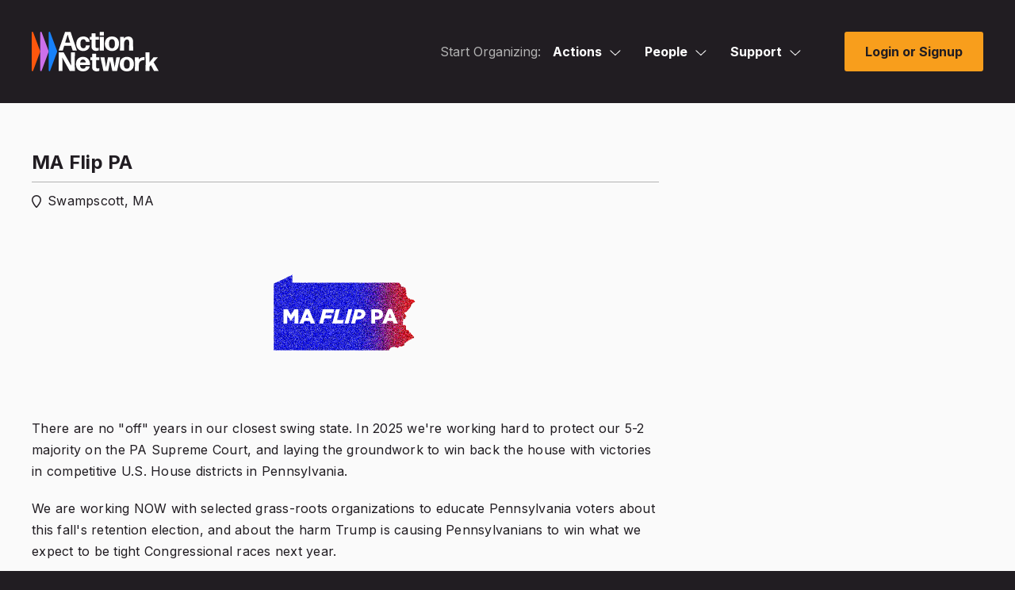

--- FILE ---
content_type: text/html; charset=utf-8
request_url: https://actionnetwork.org/groups/ma-flip-pa-greater-boston-pennsylvania-activists
body_size: 14238
content:
<!doctype html>
<html  id="style4" lang="en-US">
  <head>
    		<meta charset="utf-8">
		
		<meta name="viewport" content="width=device-width, initial-scale=1, maximum-scale=1, user-scalable=0"/>
		<title>MA Flip PA - Action Network</title>
		<meta name="description" content="Action Network">
		<meta name="author" content="Action Network">
		
		<!-- Fonts -->
		<link rel="preconnect" href="https://fonts.googleapis.com">
		<link rel="preconnect" href="https://fonts.gstatic.com" crossorigin>
		<link href="https://fonts.googleapis.com/css2?family=Inter:wght@100;200;300;400;500;600;700;800;900&display=swap" rel="stylesheet"> 
		<link href="/fontawesome/css/all.css?ver=v1_66" rel="stylesheet" />
		
		<!-- Scripts -->
		<script src="/includes/js/jquery-min.js"></script>
		<script src="https://ajax.googleapis.com/ajax/libs/jqueryui/1.11.4/jquery-ui.min.js"></script>

		<script src="/includes/js3/floatlabels.js"></script>
		
		<!-- Styles -->
		<link href="/includes/js/intl-tel-input/css/intlTelInput.min.css" rel="stylesheet" type="text/css" />

		<link href="/css/style4.css?v=66" rel="stylesheet" type="text/css" />

		
		<!-- END INCLUDES -->

        <meta name="ROBOTS" content="INDEX, NOFOLLOW" />

    <!-- NOTY CSS -->
    <link href="/includes/js/noty/v3/noty.css" type="text/css" rel="stylesheet" />
	  <link href="/includes/js/noty/v3/themes/metroui.css" type="text/css" rel="stylesheet" />

    
    
    

    <link href="/css/style-ie.css?v=66" rel="stylesheet" type="text/css" />
    
    

    <link href="/includes/js/fancybox/jquery.fancybox-1.3.4.css?v=1" rel="stylesheet" type="text/css" />
    <link href="/includes/js/select2/select2.css?v=1" rel="stylesheet" type="text/css" />
    
    
    <link href="/css/query-builder.css?v=66" rel="stylesheet" type="text/css" />
    

    



    <link rel="shortcut icon" href="/images/favicon.png" />

    <meta content="authenticity_token" name="csrf-param" />
<meta content="P3bgPwknKfOOc7z7yzChcUPoPMxrofMBd6fvyw4SDXA=" name="csrf-token" />
    <meta content=" There are no &quot;off&quot; years in our closest swing state. In 2025 we&#x27;re working hard to protect our 5-2 majority on the PA Supreme Court, and laying the groundwork to win back the house with victories ..." name="description" />
<meta content="MA Flip PA: MA Flip PA" property="og:title" />
<meta content=" There are no &quot;off&quot; years in our closest swing state. In 2025 we&#x27;re working hard to protect our 5-2 majority on the PA Supreme Court, and laying the groundwork to win back the house with victories in competitive U.S. House districts in Pennsylvania.  We are working NOW with selected grass-roots organizations to educate Pennsylvania voters about this fall&#x27;s retention election, and about the harm Trump is causing Pennsylvanians to win what we expect to be tight Congressional races next year.  Replace your anxiety with action! Join our email list for information about letter writing, phone banking, texting and fund-raising in Boston as well as canvassing in Pennsylvania. " property="og:description" />
<meta content="https://actionnetwork.org/groups/ma-flip-pa-greater-boston-pennsylvania-activists" property="og:url" />
<meta content="https://can2-prod.s3.amazonaws.com/groups/photos/000/136/819/normal/MA-PA-FB-profile.png" property="og:image" />
<meta content="238823876266270" property="og:fb:app_id" />
    <meta content="@theactionnet" property="twitter:site"/>
	<meta content="summary_large_image" property="twitter:card"/>

    

  
  </head>
  <body class="user_logged_out ">
  <div class="super_wrapper">
    <noscript>
  <div id="no_js_browser" class="centertext">
      <div id="outdated_browser_message">
          <h2 class="entry-title js-entry-title mb20 pb10">You May Want Javascript For This</h2>
          <p class="mb40">Your browser currently has Javascript turned off. While some things, like signing petitions, will work without Javascript you may encounter errors. If you do, enabling JavaScript should get around the problems.</p>
      </div>
  </div>
  <style>
  #d_sharing #d_sharing_opts {
    display: block !important;
  }
  </style>
  </noscript>
    <div id="can_top"></div>

    
    <header id="masthead" data-js-social-hide class="site-header sticky-header">
	<div class="site-header__inner">
		<div class="container">
			<div class="row site-header__row justify-content-between align-items-stretch">
				
				<div class="site-header__item site-header__main-logo col-auto">
					<a class="site-header__item_inner" href="/" rel="home">
						<svg id="AN_-_White_Color" xmlns="http://www.w3.org/2000/svg" viewBox="0 0 1284.11 400.64"><defs><style>.cls-1{fill:#fff;}.cls-2{fill:#fd570d;}.cls-3{fill:#cc70eb;}.cls-4{fill:#1781fa;}</style></defs><g><path class="cls-2" d="M85.56,196.83L13.98,4.7C11.17-2.83,0-.82,0,7.22V391.48c0,8.04,11.17,10.06,13.98,2.52L85.56,201.87c.61-1.62,.61-3.41,0-5.04Z"/><path class="cls-3" d="M171.52,196.83L99.93,4.7c-2.81-7.54-13.98-5.52-13.98,2.52V391.48c0,8.04,11.17,10.06,13.98,2.52l71.59-192.13c.61-1.62,.61-3.41,0-5.04Z"/><path class="cls-4" d="M257.48,196.83L185.89,4.7c-2.81-7.54-13.98-5.52-13.98,2.52V391.48c0,8.04,11.17,10.06,13.98,2.52l71.59-192.13c.61-1.62,.61-3.41,0-5.04Z"/></g><path class="cls-1" d="M584.17,350c1.35,0,2.44,1.08,2.17,2.44-3.52,25.46-27.89,48.2-66.89,48.2-46.58,0-71.76-30.6-71.76-72.85,0-44.41,26.54-73.66,70.95-73.66s71.22,30.33,72.03,79.07c0,1.35-1.08,2.44-2.44,2.44h-99.65c1.62,26.27,11.91,37.91,31.41,37.91,13.54,0,23.29-6.23,27.08-21.12,.27-1.35,1.63-2.44,2.98-2.44h34.12Zm-65.26-69.05c-16.25,0-26,9.75-29.25,28.97h57.14c-1.62-14.89-10.02-28.97-27.89-28.97Z"/><path class="cls-1" d="M684.84,392.51c0,1.35-1.08,2.71-2.17,3.25-7.85,2.71-16.79,4.6-25.46,4.6-23.56,0-46.04-11.92-46.04-43.6l.27-69.87h-15.71c-1.35,0-2.44-1.08-2.44-2.44v-23.83c0-1.35,1.08-2.44,2.44-2.44h15.71l-.27-32.5c0-1.35,1.08-2.44,2.44-2.44h36.02c1.35,0,2.44,1.08,2.44,2.44l-.27,32.5h30.87c1.35,0,2.44,1.08,2.44,2.44v23.83c0,1.35-1.08,2.44-2.44,2.44h-31.14l.27,68.78c0,11.92,5.96,15.71,14.9,15.71,6.5,0,11.64-1.08,15.71-2.44,1.35-.27,2.44,.81,2.44,1.89v21.66Z"/><path class="cls-1" d="M818.2,397.12c-1.35,0-2.71-1.08-2.98-2.44l-21.94-102.36-18.96,102.36c-.27,1.35-1.62,2.44-2.98,2.44h-42.79c-1.35,0-2.71-1.08-2.98-2.44l-29.79-134.59c-.27-1.35,.81-2.44,1.9-2.44h36.02c1.35,0,2.71,1.08,2.71,2.44l15.71,102.63,19.23-102.63c.27-1.35,1.62-2.44,2.98-2.44h44.14c1.35,0,2.71,1.08,2.98,2.44l18.42,100.74,16.52-100.74c0-1.35,1.35-2.44,2.71-2.44h32.77c1.35,0,2.17,1.08,1.89,2.44l-29.52,134.59c-.27,1.35-1.62,2.44-2.98,2.44h-43.06Z"/><path class="cls-1" d="M962.82,400.64c-45.49,0-71.76-28.43-71.76-72.85s26.27-73.66,71.76-73.66,71.22,28.43,71.22,72.85-25.73,73.66-71.22,73.66Zm0-27.08c20.04,0,29.52-13.81,29.52-45.76s-9.75-46.58-29.79-46.58c-20.58,.27-30.06,15.44-30.06,46.85s10.02,45.49,30.33,45.49Z"/><path class="cls-1" d="M1046.24,397.12c-1.35,0-2.44-1.08-2.44-2.44l1.08-67.43-1.08-67.16c0-1.35,1.08-2.44,2.44-2.44h35.75c1.35,0,2.44,1.08,2.44,2.44l-1.08,21.12c10.83-16.52,29.52-24.64,49.83-24.64,2.17,0,4.33,.27,6.23,.54,1.35,.27,2.44,1.63,2.44,2.98v25.18c0,1.35-1.08,2.17-2.44,2.17-1.62-.27-3.52-.27-5.15-.27-28.71,0-50.1,15.98-49.83,47.93v59.58c0,1.35-1.08,2.44-2.44,2.44h-35.75Z"/><path class="cls-1" d="M1222.73,367.87l-17.33-30.87-13.27,16.79,.27,40.89c0,1.35-1.08,2.44-2.44,2.44h-35.48c-1.35,0-2.44-1.08-2.44-2.44l1.08-92.34-1.08-92.34c0-1.35,1.08-2.44,2.44-2.44h35.48c1.35,0,2.44,1.08,2.44,2.44l-.81,91.53v8.39l40.35-50.37c1.08-1.08,2.71-1.89,4.06-1.89h39.81c1.08,0,1.35,1.08,.81,1.89l-43.06,48.2,50.37,87.2c.54,1.08-.27,2.17-1.35,2.17h-42.25c-1.35,0-2.98-.81-3.52-2.17l-14.08-27.08Z"/><g><path class="cls-1" d="M311.19,313.44v81.24c0,1.35-1.08,2.44-2.44,2.44h-33.85c-1.35,0-2.44-1.08-2.44-2.44l1.08-92.34-1.08-92.34c0-1.35,1.08-2.44,2.44-2.44h45.22c1.35,0,2.98,.81,3.52,2.17l76.1,133.24-1.63-42.52v-90.45c0-1.35,1.08-2.44,2.44-2.44h33.85c1.35,0,2.44,1.08,2.44,2.44l-1.08,92.34,1.08,92.34c0,1.35-1.08,2.44-2.44,2.44h-46.85c-1.35,0-2.98-.81-3.52-2.17l-74.47-132.96,.27,7.31,1.35,44.14Z"/><path class="cls-1" d="M417.51,191.14c-1.35,0-2.71-1.08-3.25-2.44l-14.62-45.76h-70.95l-14.08,45.76c-.54,1.35-1.9,2.44-3.25,2.44h-37.1c-1.35,0-2.17-1.08-1.62-2.44L336.81,4.01c.54-1.35,1.9-2.44,3.25-2.44h50.64c1.35,0,2.71,1.08,3.25,2.44l62.83,184.69c.54,1.35-.27,2.44-1.62,2.44h-37.64Zm-28.16-80.97l-26-80.97-24.64,80.97h50.64Z"/></g><path class="cls-1" d="M522.33,194.66c-44.68,0-71.22-28.43-71.22-72.85s26.54-73.66,72.03-73.66c35.75,0,59.03,20.31,62.28,50.64,.27,1.35-.81,2.44-2.17,2.44h-32.77c-1.35,0-2.44-1.08-2.71-2.44-3.25-15.71-13-23.29-24.64-23.29-20.58,.27-30.33,15.17-30.33,46.04s10.02,45.77,30.33,46.04c13.81,.27,24.1-9.48,25.73-27.62,.27-1.35,1.35-2.44,2.71-2.44h33.58c1.35,0,2.44,1.08,2.17,2.44-2.98,31.69-28.43,54.7-64.99,54.7Z"/><path class="cls-1" d="M679.13,185.99c0,1.35-1.08,2.71-2.17,3.25-7.85,2.71-16.79,4.6-25.46,4.6-23.56,0-46.04-11.92-46.04-43.6l.27-69.87h-15.71c-1.35,0-2.44-1.08-2.44-2.44v-23.83c0-1.35,1.08-2.44,2.44-2.44h15.71l-.27-32.5c0-1.35,1.08-2.44,2.44-2.44h36.02c1.35,0,2.44,1.08,2.44,2.44l-.27,32.5h30.87c1.35,0,2.44,1.08,2.44,2.44v23.83c0,1.35-1.08,2.44-2.44,2.44h-31.14l.27,68.78c0,11.92,5.96,15.71,14.9,15.71,6.5,0,11.64-1.08,15.71-2.44,1.35-.27,2.44,.81,2.44,1.89v21.66Z"/><path class="cls-1" d="M691.32,38.13c-1.35,0-2.44-1.08-2.44-2.43V4.01c0-1.35,1.08-2.44,2.44-2.44h36.29c1.35,0,2.44,1.08,2.44,2.44v31.69c0,1.35-1.08,2.43-2.44,2.43h-36.29Zm0,153.01c-1.35,0-2.44-1.08-2.44-2.44l.81-67.16-.81-67.43c0-1.35,1.08-2.44,2.44-2.44h36.56c1.35,0,2.44,1.08,2.44,2.44l-.81,67.43,.81,67.16c0,1.35-1.08,2.44-2.44,2.44h-36.56Z"/><path class="cls-1" d="M812.37,194.66c-45.49,0-71.76-28.43-71.76-72.85s26.27-73.66,71.76-73.66,71.22,28.43,71.22,72.85-25.73,73.66-71.22,73.66Zm0-27.08c20.04,0,29.52-13.81,29.52-45.76s-9.75-46.58-29.79-46.58c-20.58,.27-30.06,15.44-30.06,46.85s10.02,45.49,30.33,45.49Z"/><path class="cls-1" d="M896.06,191.14c-1.35,0-2.44-1.08-2.44-2.44l.81-64.45-.27-70.14c0-1.35,1.08-2.44,2.44-2.44h34.39c1.35,0,2.44,1.08,2.44,2.44l-.81,15.16c9.48-12.18,25.46-20.85,44.95-20.85,29.52,0,48.48,20.04,48.48,54.16v29.24l.81,56.87c0,1.35-1.08,2.44-2.44,2.44h-36.29c-1.35,0-2.44-1.08-2.44-2.44l.54-56.87v-28.7c0-15.17-8.94-24.91-21.12-24.91-14.62,0-30.33,13.54-30.33,43.33v10.29l.54,56.87c0,1.35-1.08,2.44-2.44,2.44h-36.83Z"/></svg>
					</a>
				</div>
				
				<div class="site-header__item site-header__menu-section col  site-header__primary-menu">
					

<div id="mega_nav" class="clear js-mega_nav">
	<nav>
		<ul id="mega_inner" class="js-mega_inner">
			
			<li>
				<span class="start_organizing_text js-mega_button">Start Organizing:</span>
			</li>
			
			
				<li id="mega_actions" class="js-mega_menu">
					<div>
						<span>Actions<svg class="svg-menu-caret" width="14" height="8" viewBox="0 0 14 8" fill="none" xmlns="http://www.w3.org/2000/svg">
						<path d="M6.875 6.5L6.53232 6.8641L6.875 7.18663L7.21768 6.8641L6.875 6.5ZM12.9073 0.135902L6.53232 6.1359L7.21768 6.8641L13.5927 0.864102L12.9073 0.135902ZM7.21768 6.1359L0.842683 0.1359L0.157318 0.864099L6.53232 6.8641L7.21768 6.1359Z" fill="white"/>
						</svg></span>
						<span class="tap_to_close js-tap_to_close"></span>
					</div>
					<ul class="js-mega_menu_inner">
						<li><a href="/petitions/new"><i class="far fa-edit"></i>Petitions</a></li>
						<li><a href="/events/new"><i class="far fa-calendar"></i>Events</a></li>
						<li><a href="/ticketed_events/new"><i class="far fa-ticket-alt"></i>Ticketed Events</a></li>
						<li><a href="/forms/new"><i class="far fa-list-alt"></i>Forms</a></li>
						<li><a href="/letters/new"><i class="far fa-newspaper"></i>Letter Campaigns</a></li>
						<li><a href="/mobile?group=mobile"><i class="far fa-phone"></i>Call Campaigns</a></li>
						<li><a href="/fundraising/new"><i class="fas fa-dollar-sign"></i>Fundraisers</a></li>
						<li><a href="/users/sign_in"><i class="far fa-file-alt"></i>Files</a></li>
						<li><a href="/groups/new"><i class="far fa-users"></i>Groups</a></li>
					</ul>	
				</li>
				<li id="mega_people" class="js-mega_menu">
					<div>
						<span>People<svg class="svg-menu-caret" width="14" height="8" viewBox="0 0 14 8" fill="none" xmlns="http://www.w3.org/2000/svg">
						<path d="M6.875 6.5L6.53232 6.8641L6.875 7.18663L7.21768 6.8641L6.875 6.5ZM12.9073 0.135902L6.53232 6.1359L7.21768 6.8641L13.5927 0.864102L12.9073 0.135902ZM7.21768 6.1359L0.842683 0.1359L0.157318 0.864099L6.53232 6.8641L7.21768 6.1359Z" fill="white"/>
						</svg></span>
						<span class="tap_to_close js-tap_to_close"></span>
					</div>
					<ul class="js-mega_menu_inner">
						<li><a href="/emails/step1"><i class="far fa-envelope"></i>Emails</a></li>
						<li><a href="/mobile?group=mobile"><i class="fas fa-comment-dots"></i>Mobile Messages</a></li>
						<li><a href="/mobile?group=mobile"><i class="fas fa-inbox"></i>Mobile Messages Inbox</a></li>
						<li><a href="/contact?group=uploads"><i class="far fa-diagram-next"></i>Ladders</a></li>
						<li><a href="/reports/new"><i class="far fa-chart-bar"></i>Reports</a></li>
						<li><a href="/queries/step1"><i class="far fa-asterisk"></i>Queries</a></li>
						<li><a href="/user_search"><i class="far fa-search-plus"></i>Activists</a></li>
						<li><a href="/contact?group=uploads"><i class="far fa-upload"></i>Uploads</a></li>
					</ul>
				</li>
			
			
			<li id="mega_support" class="js-mega_menu">
	<div>
		
		<span>Support<svg class="svg-menu-caret" width="14" height="8" viewBox="0 0 14 8" fill="none" xmlns="http://www.w3.org/2000/svg">
		<path d="M6.875 6.5L6.53232 6.8641L6.875 7.18663L7.21768 6.8641L6.875 6.5ZM12.9073 0.135902L6.53232 6.1359L7.21768 6.8641L13.5927 0.864102L12.9073 0.135902ZM7.21768 6.1359L0.842683 0.1359L0.157318 0.864099L6.53232 6.8641L7.21768 6.1359Z" fill="white"/></svg></span>
		<span class="tap_to_close js-tap_to_close"></span>
		
		
	</div>
	<ul class="js-mega_menu_inner">
		<li><a href="mailto:support@actionnetwork.org"><i class="far fa-headset"></i>Email Support</a></li>
		<li><a href="https://help.actionnetwork.org/hc/en-us/" target="_blank"><i class="far fa-life-ring"></i>Knowledge Base</a></li>
		<li><a href="https://actionnetwork.blog/events/" target="_blank"><i class="far fa-video"></i>Trainings</a></li>
		<li><a href="/releasenotes" target="_blank"><i class="far fa-code"></i>Release Notes</a></li>
		<li><a href="/partnerships" target="_blank"><i class="far fa-handshake"></i>Partnerships</a></li>
		<li><a href="https://actionnetwork.chargebeeportal.com/portal/v2/login?forward=portal_main" target="_blank"><i class="far fa-wallet"></i>Billing Portal</a></li>
		<li><a href="https://help.actionnetwork.org/hc/en-us/articles/360022159952" target="_blank"><i class="far fa-file-invoice"></i>Billing FAQ</a></li>
		<li><a href="https://actionnetwork.blog" target="_blank"><i class="far fa-newspaper"></i>Blog</a></li>
	</ul>
</li>
			
			
		</ul>
	</nav>
	<div class="mobile-menu-toggle js-open-mobile-menu">
		<a href="#primary-footer-menu-section" class="mobile-menu-toggle__control" role="button" aria-labelledby="mm-label">
		<span id="mm-label" class="hamburger-control__label">
			<span class="hamburger-control__open-label">
			<span class="screen-reader-text">Site Menu</span>
			</span>
		</span>
		<span class="hamburger-control" aria-hidden="true">
			<span class="hamburger-control__inner"></span>
			<span class="hamburger-label menu-closed">Menu</span>
		</span>
		</a>
	</div>
</div>


<div class="mobile-overlay js-mobile-nav-overlay" role="dialog" aria-modal="true" aria-hidden="true" hidden="" aria-labelledby="dialog2Title">
  <div class="screen-reader-text">
	<h2 id="dialog2Title">Mobile Menu Overlay</h2>
  </div>
	<header class="mobile-overlay__header">
		<div class="container-fluid">
			<div class="row mobile-overlay__header_inner">
				<div class="mobile-overlay__logo col-auto">
					<a class="site-header__item_inner" href="/" rel="home">
						<svg width="555" viewBox="0 0 555 173" fill="none" xmlns="http://www.w3.org/2000/svg"><path d="M36.94 85 6.036 2.038C4.823-1.214 0-.346 0 3.126v165.92c0 3.472 4.823 4.344 6.036 1.088l30.908-82.962A3.1 3.1 0 0 0 36.94 85Z" fill="#FD570D"></path><path d="M74.053 84.994 43.144 2.032c-1.213-3.256-6.036-2.384-6.036 1.088v165.92c0 3.472 4.823 4.344 6.036 1.088l30.909-82.962c.263-.7.263-1.468 0-2.172Z" fill="#CC70EB"></path><path d="M111.165 84.994 80.256 2.032c-1.213-3.256-6.035-2.384-6.035 1.088v165.92c0 3.472 4.822 4.344 6.035 1.088l30.909-82.962c.259-.7.259-1.468 0-2.172Z" fill="#1781FA"></path><path d="M252.213 151.133c.582 0 1.053.467.937 1.054C251.63 163.18 241.108 173 224.27 173c-20.111 0-30.982-13.213-30.982-31.457 0-19.176 11.459-31.807 30.632-31.807 19.757 0 30.749 13.097 31.099 34.143a1.05 1.05 0 0 1-1.054 1.054h-43.023c.7 11.343 5.142 16.369 13.561 16.369 5.846 0 10.056-2.69 11.692-9.12.116-.582.704-1.053 1.286-1.053h14.732v.004Zm-28.176-29.816c-7.016 0-11.225 4.21-12.629 12.51h24.67c-.703-6.43-4.326-12.51-12.041-12.51Zm71.639 48.174c0 .582-.466 1.17-.937 1.403-3.389 1.17-7.249 1.986-10.992 1.986-10.172 0-19.877-5.147-19.877-18.826l.116-30.17h-6.783a1.05 1.05 0 0 1-1.053-1.054v-10.29c0-.583.466-1.053 1.053-1.053h6.783l-.116-14.034a1.05 1.05 0 0 1 1.053-1.054h15.551a1.05 1.05 0 0 1 1.054 1.054l-.117 14.034h13.328a1.05 1.05 0 0 1 1.054 1.053v10.29a1.05 1.05 0 0 1-1.054 1.054h-13.444l.116 29.699c0 5.147 2.573 6.784 6.433 6.784 2.807 0 5.026-.467 6.783-1.054.583-.117 1.053.35 1.053.816v9.362h-.004Zm57.578 1.989c-.583 0-1.17-.466-1.286-1.054l-9.473-44.199-8.186 44.199c-.116.583-.699 1.054-1.286 1.054h-18.475c-.583 0-1.17-.466-1.286-1.054l-12.858-58.112c-.116-.583.35-1.053.821-1.053h15.551c.583 0 1.17.466 1.17 1.053l6.783 44.316 8.302-44.316c.117-.583.7-1.053 1.287-1.053h19.057c.583 0 1.17.466 1.287 1.053l7.952 43.5 7.133-43.5c0-.583.583-1.053 1.17-1.053h14.148c.583 0 .937.466.816 1.053l-12.745 58.117c-.117.583-.699 1.053-1.287 1.053h-18.595v-.004Zm62.438 1.52c-19.64 0-30.982-12.276-30.982-31.457s11.342-31.807 30.982-31.807 30.749 12.276 30.749 31.457c0 19.176-11.105 31.807-30.749 31.807Zm0-11.694c8.652 0 12.745-5.963 12.745-19.759 0-13.563-4.209-20.113-12.862-20.113-8.885.116-12.978 6.667-12.978 20.23s4.326 19.642 13.095 19.642Zm34.62 10.901a1.05 1.05 0 0 1-1.054-1.053l.467-29.117-.467-28.999a1.05 1.05 0 0 1 1.054-1.054h15.435a1.05 1.05 0 0 1 1.053 1.054l-.466 9.119c4.676-7.133 12.745-10.639 21.514-10.639.937 0 1.869.116 2.689.233.583.116 1.054.704 1.054 1.287v10.872c0 .583-.466.937-1.054.937-.699-.116-1.519-.116-2.223-.116-12.395 0-21.63 6.9-21.514 20.696v25.727c0 .583-.466 1.053-1.053 1.053h-15.435Zm77.595-13.357-7.482-13.33-5.729 7.25.116 17.657c0 .583-.466 1.053-1.053 1.053h-15.318a1.05 1.05 0 0 1-1.054-1.053l.466-39.873-.466-39.873a1.05 1.05 0 0 1 1.054-1.053h15.318c.583 0 1.053.466 1.053 1.053l-.349 39.523v3.623l17.421-21.75c.466-.466 1.17-.816 1.752-.816h17.188c.467 0 .583.467.35.816l-18.591 20.813 21.747 37.653c.233.467-.117.937-.583.937h-18.241c-.583 0-1.287-.349-1.52-.937l-6.079-11.693Zm-393.552-23.503v35.08a1.05 1.05 0 0 1-1.054 1.053h-14.614a1.05 1.05 0 0 1-1.054-1.053l.467-39.873-.467-39.873a1.05 1.05 0 0 1 1.054-1.053h19.523c.583 0 1.287.35 1.52.937l32.856 57.533-.704-18.36V90.682a1.05 1.05 0 0 1 1.053-1.054h14.615a1.05 1.05 0 0 1 1.054 1.053l-.467 39.873.467 39.873a1.05 1.05 0 0 1-1.054 1.053h-20.227c-.583 0-1.287-.349-1.52-.937l-32.152-57.412.117 3.156.587 19.06Zm45.908-52.809c-.583 0-1.17-.466-1.403-1.053l-6.312-19.76h-30.632l-6.079 19.76c-.233.583-.821 1.053-1.404 1.053h-16.017c-.583 0-.937-.466-.7-1.053l27.705-79.75c.234-.583.821-1.053 1.404-1.053h21.863c.583 0 1.17.466 1.403 1.053l27.127 79.75c.233.583-.117 1.053-.7 1.053h-16.255Zm-12.158-34.963L156.88 12.612l-10.638 34.963h21.863Zm57.409 36.481c-19.291 0-30.749-12.276-30.749-31.456 0-19.181 11.458-31.807 31.098-31.807 15.435 0 25.486 8.77 26.889 21.866.117.583-.349 1.054-.937 1.054h-14.148c-.583 0-1.053-.466-1.17-1.054-1.403-6.783-5.613-10.056-10.638-10.056-8.885.116-13.095 6.55-13.095 19.88 0 13.8 4.326 19.764 13.095 19.88 5.962.117 10.405-4.093 11.109-11.926.116-.583.583-1.054 1.17-1.054h14.498c.583 0 1.053.466.937 1.054-1.287 13.68-12.275 23.62-28.059 23.62Zm67.696-3.743c0 .583-.466 1.17-.937 1.404-3.389 1.17-7.249 1.986-10.992 1.986-10.172 0-19.877-5.147-19.877-18.827l.116-30.17h-6.782a1.05 1.05 0 0 1-1.054-1.053V23.367a1.05 1.05 0 0 1 1.054-1.053h6.782l-.116-14.034a1.05 1.05 0 0 1 1.053-1.053h15.552a1.05 1.05 0 0 1 1.053 1.053l-.117 14.034h13.328a1.05 1.05 0 0 1 1.054 1.053v10.29a1.05 1.05 0 0 1-1.054 1.054h-13.444l.116 29.7c0 5.146 2.574 6.783 6.433 6.783 2.807 0 5.026-.467 6.783-1.054.583-.116 1.054.35 1.054.816v9.357h-.005Zm5.263-63.845a1.049 1.049 0 0 1-1.053-1.049V1.735a1.05 1.05 0 0 1 1.053-1.053h15.668a1.05 1.05 0 0 1 1.054 1.053V15.42c0 .583-.466 1.05-1.054 1.05h-15.668Zm0 66.07a1.05 1.05 0 0 1-1.053-1.053l.35-29-.35-29.116a1.05 1.05 0 0 1 1.053-1.054h15.785c.583 0 1.053.466 1.053 1.053l-.349 29.117.349 29a1.05 1.05 0 0 1-1.053 1.053h-15.785Zm52.264 1.518c-19.64 0-30.982-12.276-30.982-31.456 0-19.181 11.342-31.807 30.982-31.807s30.753 12.28 30.753 31.457c0 19.176-11.109 31.806-30.753 31.806Zm0-11.693c8.652 0 12.745-5.963 12.745-19.76 0-13.562-4.21-20.113-12.862-20.113-8.885.117-12.978 6.667-12.978 20.23s4.326 19.643 13.095 19.643Zm36.132 10.173a1.05 1.05 0 0 1-1.054-1.054l.35-27.83-.116-30.286a1.05 1.05 0 0 1 1.053-1.053h14.852a1.05 1.05 0 0 1 1.054 1.053l-.35 6.546c4.093-5.26 10.992-9.003 19.407-9.003 12.745 0 20.931 8.654 20.931 23.387v12.626l.349 24.556a1.05 1.05 0 0 1-1.053 1.054h-15.668a1.05 1.05 0 0 1-1.054-1.054l.234-24.556V44.529c0-6.55-3.86-10.756-9.119-10.756-6.312 0-13.095 5.846-13.095 18.71v4.443l.234 24.556a1.05 1.05 0 0 1-1.054 1.054h-15.901Z" fill="#000" class="text"></path></svg>					</a>
				</div>
				<div class="mobile-menu-toggle js-close-mobile-menu">
					<a href="#primary-footer-menu-section" class="mobile-menu-toggle__control js-mobile-menu-control js-open-main-menu" role="button" aria-labelledby="mm-label">
						<span id="mm-label" class="hamburger-control__label">
							<span class="hamburger-control__open-label">
								<span class="screen-reader-text">Site Menu</span>
							</span>
							<span class="hamburger-control__close-label" aria-hidden="true">
								<span class="screen-reader-text">Close Menu</span>
							</span>
						</span>
						<span class="hamburger-control" aria-hidden="true">
							<span class="hamburger-control__inner"></span>
							<span class="hamburger-label menu-open">Close</span>
						</span>
					</a>
				</div>
			</div>
		</div>
	</header>
  <div class="mobile-overlay__inner">
		<div class="mobile-nav-menus">
			  <nav class="primary-mobile-menu" aria-label="Mobile Navigation" role="navigation">
				<ul id="primary-navigation-overlay" class="menu primary-menu has-dropdowns has-mega-menu has-aria-dropdowns">
					
					 
					 	<li class="menu-item has-sub-menu js-mobile-sub-menu" aria-haspopup="true">
						 	<a class="top-level-nav-link js-mobile-top-level-nav-link">Actions</a>
						 	<button class="sr-dropdown-button has-dropdown-trigger-indictator dropdown-trigger hover-target" aria-haspopup="true"><svg width="15" height="8" fill="none" xmlns="http://www.w3.org/2000/svg"><path d="m7.375 7-.343.364.343.323.343-.323L7.375 7ZM13.407.636l-6.375 6 .686.728 6.375-6-.686-.728Zm-5.69 6-6.374-6-.686.728 6.375 6 .686-.728Z" fill="#211D22"></path></svg><span class="screen-reader-text">Actions</span></button>
						 	<ul class="sub-menu">
							 	<li class="menu-item sub-menu-item"><a href="/petitions/new"><i class="far fa-edit"></i>Petitions</a></li>
								 <li class="menu-item sub-menu-item"><a href="/events/new"><i class="far fa-calendar"></i>Events</a></li>
								 <li class="menu-item sub-menu-item"><a href="/ticketed_events/new"><i class="far fa-ticket-alt"></i>Ticketed Events</a></li>
								 <li class="menu-item sub-menu-item"><a href="/forms/new"><i class="far fa-list-alt"></i>Forms</a></li>
								 <li class="menu-item sub-menu-item"><a href="/letters/new"><i class="far fa-newspaper"></i>Letter Campaigns</a></li>
								 <li class="menu-item sub-menu-item"><a href="/mobile?group=mobile"><i class="far fa-phone"></i>Call Campaigns</a></li>
								 <li class="menu-item sub-menu-item"><a href="/fundraising/new"><i class="fas fa-dollar-sign"></i>Fundraisers</a></li>
								 <li class="menu-item sub-menu-item"><a href="/users/sign_in"><i class="far fa-file-alt"></i>Files</a></li>
								 <li class="menu-item sub-menu-item"><a href="/groups/new"><i class="far fa-users"></i>Groups</a></li>
						 	</ul>
					 	</li>
					 	
					 	<li class="menu-item has-sub-menu js-mobile-sub-menu" aria-haspopup="true">
						 	<a class="top-level-nav-link js-mobile-top-level-nav-link">People</a>
						 	<button class="sr-dropdown-button has-dropdown-trigger-indictator dropdown-trigger hover-target" aria-haspopup="true"><svg width="15" height="8" fill="none" xmlns="http://www.w3.org/2000/svg"><path d="m7.375 7-.343.364.343.323.343-.323L7.375 7ZM13.407.636l-6.375 6 .686.728 6.375-6-.686-.728Zm-5.69 6-6.374-6-.686.728 6.375 6 .686-.728Z" fill="#211D22"></path></svg><span class="screen-reader-text">People</span></button>
						 	<ul class="sub-menu">
							 	<li class="menu-item sub-menu-item"><a href="/emails/step1"><i class="far fa-envelope"></i>Emails</a></li>
								 <li class="menu-item sub-menu-item"><a href="/mobile?group=mobile"><i class="fas fa-comment-dots"></i>Mobile Messages</a></li>
								 <li class="menu-item sub-menu-item"><a href="/mobile?group=mobile"><i class="fas fa-inbox"></i>Mobile Messages Inbox</a></li>
								 <li class="menu-item sub-menu-item"><a href="/contact?group=uploads"><i class="far fa-diagram-next"></i>Ladders</a></li>
								 <li class="menu-item sub-menu-item"><a href="/reports/new"><i class="far fa-chart-bar"></i>Reports</a></li>
								 <li class="menu-item sub-menu-item"><a href="/queries/step1"><i class="far fa-asterisk"></i>Queries</a></li>
								 <li class="menu-item sub-menu-item"><a href="/user_search"><i class="far fa-search-plus"></i>Activists</a></li>
								 <li class="menu-item sub-menu-item"><a href="/contact?group=uploads"><i class="far fa-upload"></i>Uploads</a></li>
						 	</ul>
					 	</li>
					 
					
					<li class="menu-item has-sub-menu js-mobile-sub-menu" aria-haspopup="true">
						<a class="top-level-nav-link js-mobile-top-level-nav-link">Support</a>
						<button class="sr-dropdown-button has-dropdown-trigger-indictator dropdown-trigger hover-target" aria-haspopup="true"><svg width="15" height="8" fill="none" xmlns="http://www.w3.org/2000/svg"><path d="m7.375 7-.343.364.343.323.343-.323L7.375 7ZM13.407.636l-6.375 6 .686.728 6.375-6-.686-.728Zm-5.69 6-6.374-6-.686.728 6.375 6 .686-.728Z" fill="#211D22"></path></svg><span class="screen-reader-text">Support</span></button>
						<ul class="sub-menu">
							<li class="menu-item sub-menu-item"><a href="mailto:support@actionnetwork.org"><i class="far fa-headset"></i>Email Support</a></li>
							<li class="menu-item sub-menu-item"><a href="https://help.actionnetwork.org/hc/en-us/" target="_blank"><i class="far fa-life-ring"></i>Knowledge Base</a></li>
							<li class="menu-item sub-menu-item"><a href="https://actionnetwork.blog/events/" target="_blank"><i class="far fa-video"></i>Trainings</a></li>
							<li class="menu-item sub-menu-item"><a href="/releasenotes" target="_blank"><i class="far fa-code"></i>Release Notes</a></li>
							<li class="menu-item sub-menu-item"><a href="/partnerships" target="_blank"><i class="far fa-handshake"></i>Partnerships</a></li>
							<li class="menu-item sub-menu-item"><a href="https://actionnetwork.chargebeeportal.com/portal/v2/login?forward=portal_main" target="_blank"><i class="far fa-wallet"></i>Billing Portal</a></li>
							<li class="menu-item sub-menu-item"><a href="https://help.actionnetwork.org/hc/en-us/articles/360022159952" target="_blank"><i class="far fa-file-invoice"></i>Billing FAQ</a></li>
							<li class="menu-item sub-menu-item"><a href="https://actionnetwork.blog" target="_blank"><i class="far fa-newspaper"></i>Blog</a></li>
						</ul>
					</li>
					
				</ul>
			</nav><!-- .main-mobile-menu -->
			
			<nav class="secondary-mobile-menu" aria-label="Secondary Mobile Navigation" role="navigation">
				<ul id="secondary-navigation-overlay" class="menu secondary-menu">
			
				
					<li class="menu-item top-level-menu-item"><a href="/get-started/" class="btn nav-link top-level-nav-link">Get Started</a></li>
					<li class="menu-item top-level-menu-item"><a href="/users/sign_in" class="btn nav-link top-level-nav-link">Log In</a></li>
			
			
				</ul>
			</nav><!-- .secondary -->
			
		</div>
  </div><!-- .main-mobile-menu-inner -->
</div><!-- .menuOverlay -->

				</div>
				
				
				<div id="header_out_log_wrap">
					<a href="/users/sign_in" id="header_login" class="js-header_login">Login or Signup</a>
				</div>
				
				
			</div>
		</div>
	</div>
</header>

  <main id="content" class=" js-content">
    <div class="container js-container clearfix">
      <div class="action_page clearfix mb60" data-controller="list-search">

	<div class="main_col js-main_col">
		<div>
			<h2 class="entry-title js-entry-title">MA Flip PA</h2>
			<div class="group_location js-group_location">Swampscott, MA</div>
				<img class="main_action_image" src="https://can2-prod.s3.amazonaws.com/groups/photos/000/136/819/normal/MA-PA-FB-profile.png" />
	

			
			<div class="action_description clearfix">
	<p>There are no "off" years in our closest swing state. In 2025 we're working hard to protect our 5-2 majority on the PA Supreme Court, and laying the groundwork to win back the house with victories in competitive U.S. House districts in Pennsylvania.</p><p>We are working NOW with selected grass-roots organizations to educate Pennsylvania voters about this fall's retention election, and about the harm Trump is causing Pennsylvanians to win what we expect to be tight Congressional races next year.</p><p>Replace your anxiety with action! Join our email list for information about letter writing, phone banking, texting and fund-raising in Boston as well as canvassing in Pennsylvania.</p>
</div>

			
		</div>
		<div class="mt40">
			<h3 class="entry-title js-entry-title">Our Actions</h3>
			<div id="our_actions" class="js-our_actions">
				<div class="list_search_wrap js-list_search_wrap clearfix">
					<div class="list_search">
						<a class="list_search_link js-list_search_link">
							<i class="far fa-search"></i>
							<span class="screen-reader">List Search</span>
						</a>
						<input type="text" placeholder="Search by action name" class="search js-search fuzzy-search">
					</div>
					<div class="pagination_wrap">
						<ul class="pagination clearfix"></ul>
					</div>
				</div>
				<ul class="list clearfix js-group_show_actions_list">
				</ul>
				<script>
					group_public_action_list_array = [];
					group_public_action_list_array.push({ li_wrapper: '<a href="https://actionnetwork.org/events/postcard-pickup-cambridge-august-31st"><img src="https://can2-prod.s3.amazonaws.com/events/photos/001/944/736/thumb/open-uri20240827-3964058-w2tu9r" class="our_single_image js-our_single_image" /></a><h6><a href="https://actionnetwork.org/events/postcard-pickup-cambridge-august-31st" class="listjs_name">Postcard pickup Cambridge August 31st</a></h6>' });
					group_public_action_list_array.push({ li_wrapper: '<a href="https://actionnetwork.org/events/order-postcards-to-pennsylvania-from-wherever-you-are"><img src="https://can2-prod.s3.amazonaws.com/events/photos/001/834/445/thumb/Cambridge_postcarders_March_2024.jpg" class="our_single_image js-our_single_image" /></a><h6><a href="https://actionnetwork.org/events/order-postcards-to-pennsylvania-from-wherever-you-are" class="listjs_name">ONGOING NOW THROUGH OCT 28, 2024 - Order postcards</a></h6>' });
					group_public_action_list_array.push({ li_wrapper: '<a href="https://actionnetwork.org/events/postcard-pickup-cambridge-may-4"><img src="https://can2-prod.s3.amazonaws.com/events/photos/001/834/049/thumb/open-uri20240430-3426024-vvyjgf" class="our_single_image js-our_single_image" /></a><h6><a href="https://actionnetwork.org/events/postcard-pickup-cambridge-may-4" class="listjs_name">Postcard pickup Cambridge May 4</a></h6>' });
					group_public_action_list_array.push({ li_wrapper: '<a href="https://actionnetwork.org/events/postcard-pickup-cambridge-march-30"><img src="https://can2-prod.s3.amazonaws.com/events/photos/001/819/864/thumb/open-uri20240325-2727959-1m56k13" class="our_single_image js-our_single_image" /></a><h6><a href="https://actionnetwork.org/events/postcard-pickup-cambridge-march-30" class="listjs_name">Postcard pickup Cambridge March 30</a></h6>' });
					group_public_action_list_array.push({ li_wrapper: '<a href="https://actionnetwork.org/events/postcard-pickup-cambridge-march-9"><img src="https://can2-prod.s3.amazonaws.com/events/photos/001/710/131/thumb/MAFlipPALogo.jpg" class="our_single_image js-our_single_image" /></a><h6><a href="https://actionnetwork.org/events/postcard-pickup-cambridge-march-9" class="listjs_name">Postcard pickup Cambridge March 9</a></h6>' });
					group_public_action_list_array.push({ li_wrapper: '<a href="https://actionnetwork.org/events/postcard-pickup-cambridge-oct-21"><img src="/images/default_action.jpg" class="our_single_image js-our_single_image" /></a><h6><a href="https://actionnetwork.org/events/postcard-pickup-cambridge-oct-21" class="listjs_name">Postcard pickup Cambridge Oct. 21</a></h6>' });
					group_public_action_list_array.push({ li_wrapper: '<a href="https://actionnetwork.org/events/postcard-pickup-cambridge-oct-14"><img src="/images/default_action.jpg" class="our_single_image js-our_single_image" /></a><h6><a href="https://actionnetwork.org/events/postcard-pickup-cambridge-oct-14" class="listjs_name">Postcard pickup Cambridge Oct. 14</a></h6>' });
					group_public_action_list_array.push({ li_wrapper: '<a href="https://actionnetwork.org/events/postcard-pickup-cambridge-oct-7"><img src="/images/default_action.jpg" class="our_single_image js-our_single_image" /></a><h6><a href="https://actionnetwork.org/events/postcard-pickup-cambridge-oct-7" class="listjs_name">Postcard pickup Cambridge Oct. 7</a></h6>' });
					group_public_action_list_array.push({ li_wrapper: '<a href="https://actionnetwork.org/events/postcard-pickup-cambridge-9-30"><img src="/images/default_action.jpg" class="our_single_image js-our_single_image" /></a><h6><a href="https://actionnetwork.org/events/postcard-pickup-cambridge-9-30" class="listjs_name">Postcard pickup Cambridge 9-30</a></h6>' });
					group_public_action_list_array.push({ li_wrapper: '<a href="https://actionnetwork.org/events/postcard-pickup-cambridge-9-23"><img src="/images/default_action.jpg" class="our_single_image js-our_single_image" /></a><h6><a href="https://actionnetwork.org/events/postcard-pickup-cambridge-9-23" class="listjs_name">Postcard pickup Cambridge 9-23</a></h6>' });
					group_public_action_list_array.push({ li_wrapper: '<a href="https://actionnetwork.org/events/postcard-pickup-sundays-in-needham-9_24"><img src="/images/default_action.jpg" class="our_single_image js-our_single_image" /></a><h6><a href="https://actionnetwork.org/events/postcard-pickup-sundays-in-needham-9_24" class="listjs_name">Postcard pickup Sundays in Needham 9_24</a></h6>' });
					group_public_action_list_array.push({ li_wrapper: '<a href="https://actionnetwork.org/events/postcard-pickup-sundays-in-needham"><img src="/images/default_action.jpg" class="our_single_image js-our_single_image" /></a><h6><a href="https://actionnetwork.org/events/postcard-pickup-sundays-in-needham" class="listjs_name">Postcard pickup Sundays in Needham</a></h6>' });
					group_public_action_list_array.push({ li_wrapper: '<a href="https://actionnetwork.org/events/postcard-pickup-sundays-in-cambridge"><img src="/images/default_action.jpg" class="our_single_image js-our_single_image" /></a><h6><a href="https://actionnetwork.org/events/postcard-pickup-sundays-in-cambridge" class="listjs_name">Postcard pickup Sundays in Cambridge</a></h6>' });
					group_public_action_list_array.push({ li_wrapper: '<a href="https://actionnetwork.org/events/can-you-make-one-pack-of-postcards-to-pa-voters-part-of-your-memorial-day"><img src="/images/default_action.jpg" class="our_single_image js-our_single_image" /></a><h6><a href="https://actionnetwork.org/events/can-you-make-one-pack-of-postcards-to-pa-voters-part-of-your-memorial-day" class="listjs_name">Can you make one pack of postcards to PA voters part of your Memorial Day?</a></h6>' });
					group_public_action_list_array.push({ li_wrapper: '<a href="https://actionnetwork.org/events/postcard-pickup-in-swampscott-write-to-pennsylvania-voters-to-protect-abortion-rights"><img src="/images/default_action.jpg" class="our_single_image js-our_single_image" /></a><h6><a href="https://actionnetwork.org/events/postcard-pickup-in-swampscott-write-to-pennsylvania-voters-to-protect-abortion-rights" class="listjs_name">Postcard pickup in Swampscott: Write to Pennsylvania voters to protect abortion rights </a></h6>' });
					group_public_action_list_array.push({ li_wrapper: '<a href="https://actionnetwork.org/events/postcard-pickup-abortion-rights-messaging-to-pennsylvania-voters"><img src="/images/default_action.jpg" class="our_single_image js-our_single_image" /></a><h6><a href="https://actionnetwork.org/events/postcard-pickup-abortion-rights-messaging-to-pennsylvania-voters" class="listjs_name">Postcard pickup: Abortion rights messaging to Pennsylvania voters </a></h6>' });
					group_public_action_list_array.push({ li_wrapper: '<a href="https://actionnetwork.org/events/voter-messaging-postcards-in-cambridge-3"><img src="/images/default_action.jpg" class="our_single_image js-our_single_image" /></a><h6><a href="https://actionnetwork.org/events/voter-messaging-postcards-in-cambridge-3" class="listjs_name">Voter messaging Postcards in Cambridge </a></h6>' });
					group_public_action_list_array.push({ li_wrapper: '<a href="https://actionnetwork.org/events/voter-messaging-postcards-in-cambridge-2"><img src="/images/default_action.jpg" class="our_single_image js-our_single_image" /></a><h6><a href="https://actionnetwork.org/events/voter-messaging-postcards-in-cambridge-2" class="listjs_name">Voter messaging Postcards in Cambridge </a></h6>' });
					group_public_action_list_array.push({ li_wrapper: '<a href="https://actionnetwork.org/events/voter-messaging-postcards-in-cambridge"><img src="/images/default_action.jpg" class="our_single_image js-our_single_image" /></a><h6><a href="https://actionnetwork.org/events/voter-messaging-postcards-in-cambridge" class="listjs_name">Voter messaging Postcards in Cambridge </a></h6>' });
					group_public_action_list_array.push({ li_wrapper: '<a href="https://actionnetwork.org/events/voter-messaging-postcards-to-pennsylvania"><img src="/images/default_action.jpg" class="our_single_image js-our_single_image" /></a><h6><a href="https://actionnetwork.org/events/voter-messaging-postcards-to-pennsylvania" class="listjs_name">Voter Messaging Postcards to Pennsylvania </a></h6>' });
					group_public_action_list_array.push({ li_wrapper: '<a href="https://actionnetwork.org/events/voter-messaging-postcards-in-swampscott"><img src="/images/default_action.jpg" class="our_single_image js-our_single_image" /></a><h6><a href="https://actionnetwork.org/events/voter-messaging-postcards-in-swampscott" class="listjs_name">Voter Messaging Postcards in Swampscott </a></h6>' });
					group_public_action_list_array.push({ li_wrapper: '<a href="https://actionnetwork.org/events/send-mid-term-messaging-postcards-to-pa-voters"><img src="/images/default_action.jpg" class="our_single_image js-our_single_image" /></a><h6><a href="https://actionnetwork.org/events/send-mid-term-messaging-postcards-to-pa-voters" class="listjs_name">Send mid-term messaging postcards to PA voters!</a></h6>' });
					group_public_action_list_array.push({ li_wrapper: '<a href="https://actionnetwork.org/events/pennsylvania-voter-postcard-pickup-cambridge-5"><img src="https://can2-prod.s3.amazonaws.com/events/photos/001/059/431/thumb/open-uri20210816-19174-5n4aic" class="our_single_image js-our_single_image" /></a><h6><a href="https://actionnetwork.org/events/pennsylvania-voter-postcard-pickup-cambridge-5" class="listjs_name">Pennsylvania Voter Postcard Pickup - Cambridge</a></h6>' });
					group_public_action_list_array.push({ li_wrapper: '<a href="https://actionnetwork.org/events/pennsylvania-voter-postcard-pickup-cambridge-4"><img src="https://can2-prod.s3.amazonaws.com/events/photos/001/059/430/thumb/open-uri20210816-3507-1vranqw" class="our_single_image js-our_single_image" /></a><h6><a href="https://actionnetwork.org/events/pennsylvania-voter-postcard-pickup-cambridge-4" class="listjs_name">Pennsylvania Voter Postcard Pickup - Cambridge</a></h6>' });
					group_public_action_list_array.push({ li_wrapper: '<a href="https://actionnetwork.org/events/pennsylvania-voter-postcard-pickup-cambridge-3"><img src="https://can2-prod.s3.amazonaws.com/events/photos/001/059/429/thumb/open-uri20210816-21099-1vp6vi7" class="our_single_image js-our_single_image" /></a><h6><a href="https://actionnetwork.org/events/pennsylvania-voter-postcard-pickup-cambridge-3" class="listjs_name">Pennsylvania Voter Postcard Pickup - Cambridge</a></h6>' });
					group_public_action_list_array.push({ li_wrapper: '<a href="https://actionnetwork.org/events/pennsylvania-voter-postcard-pickup-cambridge-2"><img src="https://can2-prod.s3.amazonaws.com/events/photos/001/059/428/thumb/open-uri20210816-2554-u6phyg" class="our_single_image js-our_single_image" /></a><h6><a href="https://actionnetwork.org/events/pennsylvania-voter-postcard-pickup-cambridge-2" class="listjs_name">Pennsylvania Voter Postcard Pickup - Cambridge</a></h6>' });
					group_public_action_list_array.push({ li_wrapper: '<a href="https://actionnetwork.org/events/pennsylvania-voter-postcard-pickup-needham-5"><img src="https://can2-prod.s3.amazonaws.com/events/photos/001/059/426/thumb/open-uri20210816-32610-1e3z6ky" class="our_single_image js-our_single_image" /></a><h6><a href="https://actionnetwork.org/events/pennsylvania-voter-postcard-pickup-needham-5" class="listjs_name">Pennsylvania Voter Postcard Pickup - Needham</a></h6>' });
					group_public_action_list_array.push({ li_wrapper: '<a href="https://actionnetwork.org/events/pennsylvania-voter-postcard-pickup-needham-4"><img src="https://can2-prod.s3.amazonaws.com/events/photos/001/059/424/thumb/open-uri20210816-31402-we55d6" class="our_single_image js-our_single_image" /></a><h6><a href="https://actionnetwork.org/events/pennsylvania-voter-postcard-pickup-needham-4" class="listjs_name">Pennsylvania Voter Postcard Pickup - Needham</a></h6>' });
					group_public_action_list_array.push({ li_wrapper: '<a href="https://actionnetwork.org/events/pennsylvania-voter-postcard-pickup-needham-3"><img src="https://can2-prod.s3.amazonaws.com/events/photos/001/059/423/thumb/open-uri20210816-17520-1k12jzu" class="our_single_image js-our_single_image" /></a><h6><a href="https://actionnetwork.org/events/pennsylvania-voter-postcard-pickup-needham-3" class="listjs_name">Pennsylvania Voter Postcard Pickup - Needham</a></h6>' });
					group_public_action_list_array.push({ li_wrapper: '<a href="https://actionnetwork.org/events/pennsylvania-voter-postcard-pickup-needham-2"><img src="https://can2-prod.s3.amazonaws.com/events/photos/001/059/422/thumb/open-uri20210816-30221-136lzao" class="our_single_image js-our_single_image" /></a><h6><a href="https://actionnetwork.org/events/pennsylvania-voter-postcard-pickup-needham-2" class="listjs_name">Pennsylvania Voter Postcard Pickup - Needham</a></h6>' });
					group_public_action_list_array.push({ li_wrapper: '<a href="https://actionnetwork.org/events/pennsylvania-voter-postcard-pickup-swampscott-5"><img src="https://can2-prod.s3.amazonaws.com/events/photos/001/059/421/thumb/open-uri20210816-11017-1la5rv5" class="our_single_image js-our_single_image" /></a><h6><a href="https://actionnetwork.org/events/pennsylvania-voter-postcard-pickup-swampscott-5" class="listjs_name">Pennsylvania Voter Postcard Pickup - Swampscott</a></h6>' });
					group_public_action_list_array.push({ li_wrapper: '<a href="https://actionnetwork.org/events/pennsylvania-voter-postcard-pickup-swampscott-4"><img src="https://can2-prod.s3.amazonaws.com/events/photos/001/059/419/thumb/open-uri20210816-9801-ztwp9m" class="our_single_image js-our_single_image" /></a><h6><a href="https://actionnetwork.org/events/pennsylvania-voter-postcard-pickup-swampscott-4" class="listjs_name">Pennsylvania Voter Postcard Pickup - Swampscott</a></h6>' });
					group_public_action_list_array.push({ li_wrapper: '<a href="https://actionnetwork.org/events/pennsylvania-voter-postcard-pickup-swampscott-3"><img src="https://can2-prod.s3.amazonaws.com/events/photos/001/059/418/thumb/open-uri20210816-11816-380jsl" class="our_single_image js-our_single_image" /></a><h6><a href="https://actionnetwork.org/events/pennsylvania-voter-postcard-pickup-swampscott-3" class="listjs_name">Pennsylvania Voter Postcard Pickup - Swampscott</a></h6>' });
					group_public_action_list_array.push({ li_wrapper: '<a href="https://actionnetwork.org/events/pennsylvania-voter-postcard-pickup-swampscott-2"><img src="https://can2-prod.s3.amazonaws.com/events/photos/001/059/417/thumb/open-uri20210816-25357-vjbxgj" class="our_single_image js-our_single_image" /></a><h6><a href="https://actionnetwork.org/events/pennsylvania-voter-postcard-pickup-swampscott-2" class="listjs_name">Pennsylvania Voter Postcard Pickup - Swampscott</a></h6>' });
					group_public_action_list_array.push({ li_wrapper: '<a href="https://actionnetwork.org/events/pennsylvania-voter-postcard-pickup-danvers-5"><img src="https://can2-prod.s3.amazonaws.com/events/photos/001/059/408/thumb/open-uri20210816-29680-ykx6na" class="our_single_image js-our_single_image" /></a><h6><a href="https://actionnetwork.org/events/pennsylvania-voter-postcard-pickup-danvers-5" class="listjs_name">Pennsylvania Voter Postcard Pickup - Danvers</a></h6>' });
					group_public_action_list_array.push({ li_wrapper: '<a href="https://actionnetwork.org/events/pennsylvania-voter-postcard-pickup-danvers-4"><img src="https://can2-prod.s3.amazonaws.com/events/photos/001/059/407/thumb/open-uri20210816-13586-1ndq6g9" class="our_single_image js-our_single_image" /></a><h6><a href="https://actionnetwork.org/events/pennsylvania-voter-postcard-pickup-danvers-4" class="listjs_name">Pennsylvania Voter Postcard Pickup - Danvers</a></h6>' });
					group_public_action_list_array.push({ li_wrapper: '<a href="https://actionnetwork.org/events/pennsylvania-voter-postcard-pickup-danvers-3"><img src="https://can2-prod.s3.amazonaws.com/events/photos/001/059/403/thumb/open-uri20210816-29283-wzhuzm" class="our_single_image js-our_single_image" /></a><h6><a href="https://actionnetwork.org/events/pennsylvania-voter-postcard-pickup-danvers-3" class="listjs_name">Pennsylvania Voter Postcard Pickup - Danvers</a></h6>' });
					group_public_action_list_array.push({ li_wrapper: '<a href="https://actionnetwork.org/events/pennsylvania-voter-postcard-pickup-danvers-2"><img src="https://can2-prod.s3.amazonaws.com/events/photos/001/059/384/thumb/open-uri20210816-25236-1esnpl9" class="our_single_image js-our_single_image" /></a><h6><a href="https://actionnetwork.org/events/pennsylvania-voter-postcard-pickup-danvers-2" class="listjs_name">Pennsylvania Voter Postcard Pickup - Danvers</a></h6>' });
					group_public_action_list_array.push({ li_wrapper: '<a href="https://actionnetwork.org/events/pennsylvania-voter-postcard-pickup-danvers"><img src="https://can2-prod.s3.amazonaws.com/events/photos/001/055/649/thumb/Screen_Shot_2021-08-11_at_1.11.53_PM.png" class="our_single_image js-our_single_image" /></a><h6><a href="https://actionnetwork.org/events/pennsylvania-voter-postcard-pickup-danvers" class="listjs_name">Pennsylvania Voter Postcard Pickup - Danvers</a></h6>' });
					group_public_action_list_array.push({ li_wrapper: '<a href="https://actionnetwork.org/events/pennsylvania-voter-postcard-pickup-cambridge"><img src="https://can2-prod.s3.amazonaws.com/events/photos/001/055/616/thumb/Screen_Shot_2021-08-11_at_1.11.53_PM.png" class="our_single_image js-our_single_image" /></a><h6><a href="https://actionnetwork.org/events/pennsylvania-voter-postcard-pickup-cambridge" class="listjs_name">Pennsylvania Voter Postcard Pickup - Cambridge</a></h6>' });
					group_public_action_list_array.push({ li_wrapper: '<a href="https://actionnetwork.org/events/pennsylvania-voter-postcard-pickup-needham"><img src="https://can2-prod.s3.amazonaws.com/events/photos/001/055/372/thumb/Screen_Shot_2021-08-11_at_1.11.53_PM.png" class="our_single_image js-our_single_image" /></a><h6><a href="https://actionnetwork.org/events/pennsylvania-voter-postcard-pickup-needham" class="listjs_name">Pennsylvania Voter Postcard Pickup - Needham</a></h6>' });
					group_public_action_list_array.push({ li_wrapper: '<a href="https://actionnetwork.org/events/pennsylvania-voter-postcard-pickup-swampscott"><img src="https://can2-prod.s3.amazonaws.com/events/photos/001/055/176/thumb/Screen_Shot_2021-08-11_at_1.11.53_PM.png" class="our_single_image js-our_single_image" /></a><h6><a href="https://actionnetwork.org/events/pennsylvania-voter-postcard-pickup-swampscott" class="listjs_name">Pennsylvania Voter Postcard Pickup - Swampscott</a></h6>' });
					group_public_action_list_array.push({ li_wrapper: '<a href="https://actionnetwork.org/forms/sign-up-for-ma-flip-pa-2"><img src="https://can2-prod.s3.amazonaws.com/forms/photos/000/478/363/thumb/MAFlipPAlogo.png" class="our_single_image js-our_single_image" /></a><h6><a href="https://actionnetwork.org/forms/sign-up-for-ma-flip-pa-2" class="listjs_name">Sign up for MA Flip PA</a></h6>' });
					group_public_action_list_array.push({ li_wrapper: '<a href="https://actionnetwork.org/events/voter-reg-postcards-swampscott-4_17_21"><img src="/images/default_action.jpg" class="our_single_image js-our_single_image" /></a><h6><a href="https://actionnetwork.org/events/voter-reg-postcards-swampscott-4_17_21" class="listjs_name">Voter Reg Postcards Swampscott 4_17_21</a></h6>' });
					group_public_action_list_array.push({ li_wrapper: '<a href="https://actionnetwork.org/events/pa-voter-reg-postcards-weston-4_17_21"><img src="/images/default_action.jpg" class="our_single_image js-our_single_image" /></a><h6><a href="https://actionnetwork.org/events/pa-voter-reg-postcards-weston-4_17_21" class="listjs_name">PA Voter Reg Postcards Weston 4_17_21</a></h6>' });
					group_public_action_list_array.push({ li_wrapper: '<a href="https://actionnetwork.org/events/voter-reg-postcards-swampscott-4_10_21-3"><img src="/images/default_action.jpg" class="our_single_image js-our_single_image" /></a><h6><a href="https://actionnetwork.org/events/voter-reg-postcards-swampscott-4_10_21-3" class="listjs_name">Voter Reg Postcards Swampscott 4_10_21</a></h6>' });
					group_public_action_list_array.push({ li_wrapper: '<a href="https://actionnetwork.org/events/pa-voter-reg-postcards-cambridge-4_18-21"><img src="/images/default_action.jpg" class="our_single_image js-our_single_image" /></a><h6><a href="https://actionnetwork.org/events/pa-voter-reg-postcards-cambridge-4_18-21" class="listjs_name">PA Voter Reg Postcards Cambridge 4_18-21</a></h6>' });
					group_public_action_list_array.push({ li_wrapper: '<a href="https://actionnetwork.org/events/pa-voter-reg-postcards-cambridge-4_3_21"><img src="/images/default_action.jpg" class="our_single_image js-our_single_image" /></a><h6><a href="https://actionnetwork.org/events/pa-voter-reg-postcards-cambridge-4_3_21" class="listjs_name">PA Voter Reg Postcards Cambridge 4_10-21</a></h6>' });
					group_public_action_list_array.push({ li_wrapper: '<a href="https://actionnetwork.org/events/pa-voter-reg-postcards-weston-4_3_21"><img src="/images/default_action.jpg" class="our_single_image js-our_single_image" /></a><h6><a href="https://actionnetwork.org/events/pa-voter-reg-postcards-weston-4_3_21" class="listjs_name">PA Voter Reg Postcards Weston 4_10_21</a></h6>' });
					group_public_action_list_array.push({ li_wrapper: '<a href="https://actionnetwork.org/events/pa-voter-reg-postcards-needham-4_1_21-2"><img src="/images/default_action.jpg" class="our_single_image js-our_single_image" /></a><h6><a href="https://actionnetwork.org/events/pa-voter-reg-postcards-needham-4_1_21-2" class="listjs_name">PA Voter Reg Postcards Needham 4_8_21</a></h6>' });
					group_public_action_list_array.push({ li_wrapper: '<a href="https://actionnetwork.org/events/voter-reg-postcards-swampscott-4_10_21"><img src="/images/default_action.jpg" class="our_single_image js-our_single_image" /></a><h6><a href="https://actionnetwork.org/events/voter-reg-postcards-swampscott-4_10_21" class="listjs_name">Voter Reg Postcards Swampscott 4_10_21</a></h6>' });
					group_public_action_list_array.push({ li_wrapper: '<a href="https://actionnetwork.org/events/pa-voter-reg-postcards-needham-4_1_21"><img src="/images/default_action.jpg" class="our_single_image js-our_single_image" /></a><h6><a href="https://actionnetwork.org/events/pa-voter-reg-postcards-needham-4_1_21" class="listjs_name">PA Voter Reg Postcards Needham 4_1_21</a></h6>' });
					group_public_action_list_array.push({ li_wrapper: '<a href="https://actionnetwork.org/events/voter-reg-postcards-swampscott-4_3_21"><img src="/images/default_action.jpg" class="our_single_image js-our_single_image" /></a><h6><a href="https://actionnetwork.org/events/voter-reg-postcards-swampscott-4_3_21" class="listjs_name">Voter Reg Postcards Swampscott 4_3_21</a></h6>' });
					group_public_action_list_array.push({ li_wrapper: '<a href="https://actionnetwork.org/events/pa-voter-reg-postcards-weston-3_28_21"><img src="/images/default_action.jpg" class="our_single_image js-our_single_image" /></a><h6><a href="https://actionnetwork.org/events/pa-voter-reg-postcards-weston-3_28_21" class="listjs_name">PA Voter Reg Postcards Weston 4_3_21</a></h6>' });
					group_public_action_list_array.push({ li_wrapper: '<a href="https://actionnetwork.org/events/pa-voter-reg-postcards-cambridge-3_28_21"><img src="/images/default_action.jpg" class="our_single_image js-our_single_image" /></a><h6><a href="https://actionnetwork.org/events/pa-voter-reg-postcards-cambridge-3_28_21" class="listjs_name">PA Voter Reg Postcards Cambridge 4_3_21</a></h6>' });
					group_public_action_list_array.push({ li_wrapper: '<a href="https://actionnetwork.org/events/voter-reg-postcards-swampscott-3_28_21"><img src="/images/default_action.jpg" class="our_single_image js-our_single_image" /></a><h6><a href="https://actionnetwork.org/events/voter-reg-postcards-swampscott-3_28_21" class="listjs_name">Voter Reg Postcards Swampscott 3_28_21</a></h6>' });
					group_public_action_list_array.push({ li_wrapper: '<a href="https://actionnetwork.org/forms/sign-up-for-ma-flip-pa"><img src="https://can2-prod.s3.amazonaws.com/forms/photos/000/426/411/thumb/MA-PA-v1-twitter-header.png" class="our_single_image js-our_single_image" /></a><h6><a href="https://actionnetwork.org/forms/sign-up-for-ma-flip-pa" class="listjs_name">Sign up for MA Flip PA</a></h6>' });
					group_public_action_list_array.push({ li_wrapper: '<a href="https://actionnetwork.org/events/voter-registration-texting-to-lehigh-valley-pa-thursday-january-16-in-cambridge"><img src="/images/default_action.jpg" class="our_single_image js-our_single_image" /></a><h6><a href="https://actionnetwork.org/events/voter-registration-texting-to-lehigh-valley-pa-thursday-january-16-in-cambridge" class="listjs_name">Voter registration texting to Lehigh Valley, PA Thursday January 16 in Cambridge </a></h6>' });
				</script>
			</div>
		</div>
	</div>

	<div id="sidebar" class="sticky_sidebar js-sidebar">
</div>
<div class="clear"></div>
<div class="hide">
	<div id="join_group_modal">
		<h4 class="entry-title mb20">Apply To Join</h4>
		<form accept-charset="UTF-8" action="/groups/ma-flip-pa-greater-boston-pennsylvania-activists/join" id="join_group_form" method="post"><div style="margin:0;padding:0;display:inline"><input name="utf8" type="hidden" value="&#x2713;" /><input name="authenticity_token" type="hidden" value="P3bgPwknKfOOc7z7yzChcUPoPMxrofMBd6fvyw4SDXA=" /></div>
			<div>
				<textarea name="join_group_desc" rows="" cols="" wrap="wrap" class="nofloat required" placeholder="Explain why you would like to join this group *"></textarea>
				<input type="submit" name="new_folder_submit" class="nofloat button v3_button_blue fullwidthbutton mt10" value="Apply" />
			</div>
</form>	</div>
</div>

	

</div>
    </div>
  </main>

    
<div id="footer">
	<footer id="colophon" data-js-social-hide="" class="social-hide site-footer body-copy">
		<div class="container">
			<div class="footer-columns">
				<div class="footer-columns__one col">
					<div class="footer-desktop-logo">
						<a class="site-footer__logo" href="/" rel="home">
							<svg width="555" viewBox="0 0 555 173" fill="none" xmlns="http://www.w3.org/2000/svg">
								<path d="M36.94 85 6.036 2.038C4.823-1.214 0-.346 0 3.126v165.92c0 3.472 4.823 4.344 6.036 1.088l30.908-82.962A3.1 3.1 0 0 0 36.94 85Z" fill="#FD570D"></path>
								<path d="M74.053 84.994 43.144 2.032c-1.213-3.256-6.036-2.384-6.036 1.088v165.92c0 3.472 4.823 4.344 6.036 1.088l30.909-82.962c.263-.7.263-1.468 0-2.172Z" fill="#CC70EB"></path>
								<path d="M111.165 84.994 80.256 2.032c-1.213-3.256-6.035-2.384-6.035 1.088v165.92c0 3.472 4.822 4.344 6.035 1.088l30.909-82.962c.259-.7.259-1.468 0-2.172Z" fill="#1781FA"></path>
								<path d="M252.213 151.133c.582 0 1.053.467.937 1.054C251.63 163.18 241.108 173 224.27 173c-20.111 0-30.982-13.213-30.982-31.457 0-19.176 11.459-31.807 30.632-31.807 19.757 0 30.749 13.097 31.099 34.143a1.05 1.05 0 0 1-1.054 1.054h-43.023c.7 11.343 5.142 16.369 13.561 16.369 5.846 0 10.056-2.69 11.692-9.12.116-.582.704-1.053 1.286-1.053h14.732v.004Zm-28.176-29.816c-7.016 0-11.225 4.21-12.629 12.51h24.67c-.703-6.43-4.326-12.51-12.041-12.51Zm71.639 48.174c0 .582-.466 1.17-.937 1.403-3.389 1.17-7.249 1.986-10.992 1.986-10.172 0-19.877-5.147-19.877-18.826l.116-30.17h-6.783a1.05 1.05 0 0 1-1.053-1.054v-10.29c0-.583.466-1.053 1.053-1.053h6.783l-.116-14.034a1.05 1.05 0 0 1 1.053-1.054h15.551a1.05 1.05 0 0 1 1.054 1.054l-.117 14.034h13.328a1.05 1.05 0 0 1 1.054 1.053v10.29a1.05 1.05 0 0 1-1.054 1.054h-13.444l.116 29.699c0 5.147 2.573 6.784 6.433 6.784 2.807 0 5.026-.467 6.783-1.054.583-.117 1.053.35 1.053.816v9.362h-.004Zm57.578 1.989c-.583 0-1.17-.466-1.286-1.054l-9.473-44.199-8.186 44.199c-.116.583-.699 1.054-1.286 1.054h-18.475c-.583 0-1.17-.466-1.286-1.054l-12.858-58.112c-.116-.583.35-1.053.821-1.053h15.551c.583 0 1.17.466 1.17 1.053l6.783 44.316 8.302-44.316c.117-.583.7-1.053 1.287-1.053h19.057c.583 0 1.17.466 1.287 1.053l7.952 43.5 7.133-43.5c0-.583.583-1.053 1.17-1.053h14.148c.583 0 .937.466.816 1.053l-12.745 58.117c-.117.583-.699 1.053-1.287 1.053h-18.595v-.004Zm62.438 1.52c-19.64 0-30.982-12.276-30.982-31.457s11.342-31.807 30.982-31.807 30.749 12.276 30.749 31.457c0 19.176-11.105 31.807-30.749 31.807Zm0-11.694c8.652 0 12.745-5.963 12.745-19.759 0-13.563-4.209-20.113-12.862-20.113-8.885.116-12.978 6.667-12.978 20.23s4.326 19.642 13.095 19.642Zm34.62 10.901a1.05 1.05 0 0 1-1.054-1.053l.467-29.117-.467-28.999a1.05 1.05 0 0 1 1.054-1.054h15.435a1.05 1.05 0 0 1 1.053 1.054l-.466 9.119c4.676-7.133 12.745-10.639 21.514-10.639.937 0 1.869.116 2.689.233.583.116 1.054.704 1.054 1.287v10.872c0 .583-.466.937-1.054.937-.699-.116-1.519-.116-2.223-.116-12.395 0-21.63 6.9-21.514 20.696v25.727c0 .583-.466 1.053-1.053 1.053h-15.435Zm77.595-13.357-7.482-13.33-5.729 7.25.116 17.657c0 .583-.466 1.053-1.053 1.053h-15.318a1.05 1.05 0 0 1-1.054-1.053l.466-39.873-.466-39.873a1.05 1.05 0 0 1 1.054-1.053h15.318c.583 0 1.053.466 1.053 1.053l-.349 39.523v3.623l17.421-21.75c.466-.466 1.17-.816 1.752-.816h17.188c.467 0 .583.467.35.816l-18.591 20.813 21.747 37.653c.233.467-.117.937-.583.937h-18.241c-.583 0-1.287-.349-1.52-.937l-6.079-11.693Zm-393.552-23.503v35.08a1.05 1.05 0 0 1-1.054 1.053h-14.614a1.05 1.05 0 0 1-1.054-1.053l.467-39.873-.467-39.873a1.05 1.05 0 0 1 1.054-1.053h19.523c.583 0 1.287.35 1.52.937l32.856 57.533-.704-18.36V90.682a1.05 1.05 0 0 1 1.053-1.054h14.615a1.05 1.05 0 0 1 1.054 1.053l-.467 39.873.467 39.873a1.05 1.05 0 0 1-1.054 1.053h-20.227c-.583 0-1.287-.349-1.52-.937l-32.152-57.412.117 3.156.587 19.06Zm45.908-52.809c-.583 0-1.17-.466-1.403-1.053l-6.312-19.76h-30.632l-6.079 19.76c-.233.583-.821 1.053-1.404 1.053h-16.017c-.583 0-.937-.466-.7-1.053l27.705-79.75c.234-.583.821-1.053 1.404-1.053h21.863c.583 0 1.17.466 1.403 1.053l27.127 79.75c.233.583-.117 1.053-.7 1.053h-16.255Zm-12.158-34.963L156.88 12.612l-10.638 34.963h21.863Zm57.409 36.481c-19.291 0-30.749-12.276-30.749-31.456 0-19.181 11.458-31.807 31.098-31.807 15.435 0 25.486 8.77 26.889 21.866.117.583-.349 1.054-.937 1.054h-14.148c-.583 0-1.053-.466-1.17-1.054-1.403-6.783-5.613-10.056-10.638-10.056-8.885.116-13.095 6.55-13.095 19.88 0 13.8 4.326 19.764 13.095 19.88 5.962.117 10.405-4.093 11.109-11.926.116-.583.583-1.054 1.17-1.054h14.498c.583 0 1.053.466.937 1.054-1.287 13.68-12.275 23.62-28.059 23.62Zm67.696-3.743c0 .583-.466 1.17-.937 1.404-3.389 1.17-7.249 1.986-10.992 1.986-10.172 0-19.877-5.147-19.877-18.827l.116-30.17h-6.782a1.05 1.05 0 0 1-1.054-1.053V23.367a1.05 1.05 0 0 1 1.054-1.053h6.782l-.116-14.034a1.05 1.05 0 0 1 1.053-1.053h15.552a1.05 1.05 0 0 1 1.053 1.053l-.117 14.034h13.328a1.05 1.05 0 0 1 1.054 1.053v10.29a1.05 1.05 0 0 1-1.054 1.054h-13.444l.116 29.7c0 5.146 2.574 6.783 6.433 6.783 2.807 0 5.026-.467 6.783-1.054.583-.116 1.054.35 1.054.816v9.357h-.005Zm5.263-63.845a1.049 1.049 0 0 1-1.053-1.049V1.735a1.05 1.05 0 0 1 1.053-1.053h15.668a1.05 1.05 0 0 1 1.054 1.053V15.42c0 .583-.466 1.05-1.054 1.05h-15.668Zm0 66.07a1.05 1.05 0 0 1-1.053-1.053l.35-29-.35-29.116a1.05 1.05 0 0 1 1.053-1.054h15.785c.583 0 1.053.466 1.053 1.053l-.349 29.117.349 29a1.05 1.05 0 0 1-1.053 1.053h-15.785Zm52.264 1.518c-19.64 0-30.982-12.276-30.982-31.456 0-19.181 11.342-31.807 30.982-31.807s30.753 12.28 30.753 31.457c0 19.176-11.109 31.806-30.753 31.806Zm0-11.693c8.652 0 12.745-5.963 12.745-19.76 0-13.562-4.21-20.113-12.862-20.113-8.885.117-12.978 6.667-12.978 20.23s4.326 19.643 13.095 19.643Zm36.132 10.173a1.05 1.05 0 0 1-1.054-1.054l.35-27.83-.116-30.286a1.05 1.05 0 0 1 1.053-1.053h14.852a1.05 1.05 0 0 1 1.054 1.053l-.35 6.546c4.093-5.26 10.992-9.003 19.407-9.003 12.745 0 20.931 8.654 20.931 23.387v12.626l.349 24.556a1.05 1.05 0 0 1-1.053 1.054h-15.668a1.05 1.05 0 0 1-1.054-1.054l.234-24.556V44.529c0-6.55-3.86-10.756-9.119-10.756-6.312 0-13.095 5.846-13.095 18.71v4.443l.234 24.556a1.05 1.05 0 0 1-1.054 1.054h-15.901Z" fill="#000" class="text"></path>
							</svg>
						</a>
						<section class="site-footer__footer-meta row justify-content-center">
							<div class="col-md-8">
								<div class="site-footer__additional_text">
									<p>Action Network is an open platform that empowers individuals and groups to organize for progressive causes. We encourage responsible activism, and do not support using the platform to take unlawful or other improper action. We do not control or endorse the conduct of users and make no representations of any kind about them.</p>
									<p>This website uses cookies for personalisation. <a href="/cookies/">Click here to learn more or change your cookie settings.</a>. By continuing to browse and submitting your information, you agree to our use of cookies.</p>
									<p>Maps powered by <a href="https://mapbox.com">Mapbox</a>.</p>
									<p>US zip codes to cities powered by <a href="https://simplemaps.com">SimpleMaps.com</a>.</p>
									<p>Real-time campaign data for partners powered by <a href="https://www.hvr-software.com/">HVR</a>.</p>
									<p>Action Network is proudly union-made by members of the <a href="https://npeu.org/">Nonprofit Professional Employees Union, IFPTE Local 70</a>.</p>
								</div>
							</div>
						</section>
					</div>
				</div>
				<div class="footer-columns__two col">
					<div class="footer-get-started">
						<div class="footer-mobile-logo">
							<a class="site-footer__logo" href="/" rel="home">
								<svg width="555" viewBox="0 0 555 173" fill="none" xmlns="http://www.w3.org/2000/svg">
									<path d="M36.94 85 6.036 2.038C4.823-1.214 0-.346 0 3.126v165.92c0 3.472 4.823 4.344 6.036 1.088l30.908-82.962A3.1 3.1 0 0 0 36.94 85Z" fill="#FD570D"></path>
									<path d="M74.053 84.994 43.144 2.032c-1.213-3.256-6.036-2.384-6.036 1.088v165.92c0 3.472 4.823 4.344 6.036 1.088l30.909-82.962c.263-.7.263-1.468 0-2.172Z" fill="#CC70EB"></path>
									<path d="M111.165 84.994 80.256 2.032c-1.213-3.256-6.035-2.384-6.035 1.088v165.92c0 3.472 4.822 4.344 6.035 1.088l30.909-82.962c.259-.7.259-1.468 0-2.172Z" fill="#1781FA"></path>
									<path d="M252.213 151.133c.582 0 1.053.467.937 1.054C251.63 163.18 241.108 173 224.27 173c-20.111 0-30.982-13.213-30.982-31.457 0-19.176 11.459-31.807 30.632-31.807 19.757 0 30.749 13.097 31.099 34.143a1.05 1.05 0 0 1-1.054 1.054h-43.023c.7 11.343 5.142 16.369 13.561 16.369 5.846 0 10.056-2.69 11.692-9.12.116-.582.704-1.053 1.286-1.053h14.732v.004Zm-28.176-29.816c-7.016 0-11.225 4.21-12.629 12.51h24.67c-.703-6.43-4.326-12.51-12.041-12.51Zm71.639 48.174c0 .582-.466 1.17-.937 1.403-3.389 1.17-7.249 1.986-10.992 1.986-10.172 0-19.877-5.147-19.877-18.826l.116-30.17h-6.783a1.05 1.05 0 0 1-1.053-1.054v-10.29c0-.583.466-1.053 1.053-1.053h6.783l-.116-14.034a1.05 1.05 0 0 1 1.053-1.054h15.551a1.05 1.05 0 0 1 1.054 1.054l-.117 14.034h13.328a1.05 1.05 0 0 1 1.054 1.053v10.29a1.05 1.05 0 0 1-1.054 1.054h-13.444l.116 29.699c0 5.147 2.573 6.784 6.433 6.784 2.807 0 5.026-.467 6.783-1.054.583-.117 1.053.35 1.053.816v9.362h-.004Zm57.578 1.989c-.583 0-1.17-.466-1.286-1.054l-9.473-44.199-8.186 44.199c-.116.583-.699 1.054-1.286 1.054h-18.475c-.583 0-1.17-.466-1.286-1.054l-12.858-58.112c-.116-.583.35-1.053.821-1.053h15.551c.583 0 1.17.466 1.17 1.053l6.783 44.316 8.302-44.316c.117-.583.7-1.053 1.287-1.053h19.057c.583 0 1.17.466 1.287 1.053l7.952 43.5 7.133-43.5c0-.583.583-1.053 1.17-1.053h14.148c.583 0 .937.466.816 1.053l-12.745 58.117c-.117.583-.699 1.053-1.287 1.053h-18.595v-.004Zm62.438 1.52c-19.64 0-30.982-12.276-30.982-31.457s11.342-31.807 30.982-31.807 30.749 12.276 30.749 31.457c0 19.176-11.105 31.807-30.749 31.807Zm0-11.694c8.652 0 12.745-5.963 12.745-19.759 0-13.563-4.209-20.113-12.862-20.113-8.885.116-12.978 6.667-12.978 20.23s4.326 19.642 13.095 19.642Zm34.62 10.901a1.05 1.05 0 0 1-1.054-1.053l.467-29.117-.467-28.999a1.05 1.05 0 0 1 1.054-1.054h15.435a1.05 1.05 0 0 1 1.053 1.054l-.466 9.119c4.676-7.133 12.745-10.639 21.514-10.639.937 0 1.869.116 2.689.233.583.116 1.054.704 1.054 1.287v10.872c0 .583-.466.937-1.054.937-.699-.116-1.519-.116-2.223-.116-12.395 0-21.63 6.9-21.514 20.696v25.727c0 .583-.466 1.053-1.053 1.053h-15.435Zm77.595-13.357-7.482-13.33-5.729 7.25.116 17.657c0 .583-.466 1.053-1.053 1.053h-15.318a1.05 1.05 0 0 1-1.054-1.053l.466-39.873-.466-39.873a1.05 1.05 0 0 1 1.054-1.053h15.318c.583 0 1.053.466 1.053 1.053l-.349 39.523v3.623l17.421-21.75c.466-.466 1.17-.816 1.752-.816h17.188c.467 0 .583.467.35.816l-18.591 20.813 21.747 37.653c.233.467-.117.937-.583.937h-18.241c-.583 0-1.287-.349-1.52-.937l-6.079-11.693Zm-393.552-23.503v35.08a1.05 1.05 0 0 1-1.054 1.053h-14.614a1.05 1.05 0 0 1-1.054-1.053l.467-39.873-.467-39.873a1.05 1.05 0 0 1 1.054-1.053h19.523c.583 0 1.287.35 1.52.937l32.856 57.533-.704-18.36V90.682a1.05 1.05 0 0 1 1.053-1.054h14.615a1.05 1.05 0 0 1 1.054 1.053l-.467 39.873.467 39.873a1.05 1.05 0 0 1-1.054 1.053h-20.227c-.583 0-1.287-.349-1.52-.937l-32.152-57.412.117 3.156.587 19.06Zm45.908-52.809c-.583 0-1.17-.466-1.403-1.053l-6.312-19.76h-30.632l-6.079 19.76c-.233.583-.821 1.053-1.404 1.053h-16.017c-.583 0-.937-.466-.7-1.053l27.705-79.75c.234-.583.821-1.053 1.404-1.053h21.863c.583 0 1.17.466 1.403 1.053l27.127 79.75c.233.583-.117 1.053-.7 1.053h-16.255Zm-12.158-34.963L156.88 12.612l-10.638 34.963h21.863Zm57.409 36.481c-19.291 0-30.749-12.276-30.749-31.456 0-19.181 11.458-31.807 31.098-31.807 15.435 0 25.486 8.77 26.889 21.866.117.583-.349 1.054-.937 1.054h-14.148c-.583 0-1.053-.466-1.17-1.054-1.403-6.783-5.613-10.056-10.638-10.056-8.885.116-13.095 6.55-13.095 19.88 0 13.8 4.326 19.764 13.095 19.88 5.962.117 10.405-4.093 11.109-11.926.116-.583.583-1.054 1.17-1.054h14.498c.583 0 1.053.466.937 1.054-1.287 13.68-12.275 23.62-28.059 23.62Zm67.696-3.743c0 .583-.466 1.17-.937 1.404-3.389 1.17-7.249 1.986-10.992 1.986-10.172 0-19.877-5.147-19.877-18.827l.116-30.17h-6.782a1.05 1.05 0 0 1-1.054-1.053V23.367a1.05 1.05 0 0 1 1.054-1.053h6.782l-.116-14.034a1.05 1.05 0 0 1 1.053-1.053h15.552a1.05 1.05 0 0 1 1.053 1.053l-.117 14.034h13.328a1.05 1.05 0 0 1 1.054 1.053v10.29a1.05 1.05 0 0 1-1.054 1.054h-13.444l.116 29.7c0 5.146 2.574 6.783 6.433 6.783 2.807 0 5.026-.467 6.783-1.054.583-.116 1.054.35 1.054.816v9.357h-.005Zm5.263-63.845a1.049 1.049 0 0 1-1.053-1.049V1.735a1.05 1.05 0 0 1 1.053-1.053h15.668a1.05 1.05 0 0 1 1.054 1.053V15.42c0 .583-.466 1.05-1.054 1.05h-15.668Zm0 66.07a1.05 1.05 0 0 1-1.053-1.053l.35-29-.35-29.116a1.05 1.05 0 0 1 1.053-1.054h15.785c.583 0 1.053.466 1.053 1.053l-.349 29.117.349 29a1.05 1.05 0 0 1-1.053 1.053h-15.785Zm52.264 1.518c-19.64 0-30.982-12.276-30.982-31.456 0-19.181 11.342-31.807 30.982-31.807s30.753 12.28 30.753 31.457c0 19.176-11.109 31.806-30.753 31.806Zm0-11.693c8.652 0 12.745-5.963 12.745-19.76 0-13.562-4.21-20.113-12.862-20.113-8.885.117-12.978 6.667-12.978 20.23s4.326 19.643 13.095 19.643Zm36.132 10.173a1.05 1.05 0 0 1-1.054-1.054l.35-27.83-.116-30.286a1.05 1.05 0 0 1 1.053-1.053h14.852a1.05 1.05 0 0 1 1.054 1.053l-.35 6.546c4.093-5.26 10.992-9.003 19.407-9.003 12.745 0 20.931 8.654 20.931 23.387v12.626l.349 24.556a1.05 1.05 0 0 1-1.053 1.054h-15.668a1.05 1.05 0 0 1-1.054-1.054l.234-24.556V44.529c0-6.55-3.86-10.756-9.119-10.756-6.312 0-13.095 5.846-13.095 18.71v4.443l.234 24.556a1.05 1.05 0 0 1-1.054 1.054h-15.901Z" fill="#000" class="text"></path>
								</svg>
							</a>
						</div>



						<div class="footer-get-started__text_buttons">
							<h5>Get Started</h5>
							<p>Mobilize communities, raise money, and engage supporters with tools built for teams just like yours.</p>
							<div class="buttons">
								<a href="/users/sign_up" class="btn sign-up">Sign Up</a>
								<a href="/users/sign_in" class="btn login">Login</a>
							</div>
						</div>


					</div>
					<div class="footer-primary-nav">
						<nav class="primary col" aria-label="Primary Footer Navigation" role="navigation">
							<ul id="primary-navigation-footer" class="row menu">
								<li class="menu-item">
									<ul class="sub-menu__col-2">
										<span class="col-header">Tools For...</span>
										<li class="menu-item sub-menu-item">
											<a href="/non-profit-organizations/" class="nav-link sub-menu__nav-link">Non-Profit Organizations</a>
										</li>
										<li class="menu-item sub-menu-item">
											<a href="/audiences-solutions/" class="nav-link sub-menu__nav-link">Large National Organizations</a>
										</li>
										<li class="menu-item sub-menu-item">
											<a href="/advocacy-organizations/" class="nav-link sub-menu__nav-link">Advocacy Organizations</a>
										</li>
										<li class="menu-item sub-menu-item">
											<a href="/political-campaigns/" class="nav-link sub-menu__nav-link">Political Campaigns</a>
										</li>
									</ul>
								</li>
								<li class="menu-item">
									<ul class="sub-menu__col-3">
										<span class="col-header">Action Network</span>
										<li class="menu-item sub-menu-item">
											<a href="/email-tool/" class="nav-link sub-menu__nav-link">Email</a>
										</li>
										<li class="menu-item sub-menu-item">
											<a href="/mobile-messaging/" class="nav-link sub-menu__nav-link">Mobile Messaging</a>
										</li>
										<li class="menu-item sub-menu-item">
											<a href="/petition-tool/" class="nav-link sub-menu__nav-link">Petitions</a>
										</li>
										<li class="menu-item sub-menu-item">
											<a href="/event-tool/" class="nav-link sub-menu__nav-link">Events</a>
										</li>
										<li class="menu-item sub-menu-item">
											<a href="/fundraising-tools/" class="nav-link sub-menu__nav-link">Fundraising</a>
										</li>
										<li class="menu-item sub-menu-item">
											<a href="/advocacy-automation/" class="nav-link sub-menu__nav-link">Advocacy Automation</a>
										</li>
									</ul>
								</li>
								<li class="menu-item">
									<ul class="sub-menu">
										<span class="col-header">Discover</span>
										<li class="menu-item sub-menu-item">
											<a href="/get-started/" class="nav-link sub-menu__nav-link">Get Started</a>
										</li>
										<li class="menu-item sub-menu-item">
											<a href="/demo/" class="nav-link sub-menu__nav-link">Demo</a>
										</li>
										<li class="menu-item sub-menu-item">
											<a href="/mobile/" class="nav-link sub-menu__nav-link">Mobile Messaging Demo</a>
										</li>
										<li class="menu-item sub-menu-item">
											<a href="https://actionsquared.bamboohr.com/jobs/" class="nav-link sub-menu__nav-link">Careers</a>
										</li>
										<li class="menu-item sub-menu-item">
											<a href="/contact/" class="nav-link sub-menu__nav-link">Contact Us</a>
										</li>
									</ul>
								</li>
								<li class="menu-item">
									<ul class="sub-menu__col-1">
										<span class="col-header">Tools To...</span>
										<li class="menu-item sub-menu-item">
											<a href="/fundraise/" class="nav-link sub-menu__nav-link">Fundraise for your movement</a>
										</li>
										<li class="menu-item sub-menu-item">
											<a href="/mobilize-activists/" class="nav-link sub-menu__nav-link">Mobilize supporters</a>
										</li>
										<li class="menu-item sub-menu-item">
											<a href="https://actionbuilder.org" class="nav-link sub-menu__nav-link">Organize supporters</a>
										</li>
									</ul>
								</li>
								<li class="menu-item">
									<ul class="sub-menu__col-4">
										<span class="col-header">Community</span>
										<li class="menu-item sub-menu-item">
											<a href="/cooperative-development/" class="nav-link sub-menu__nav-link">Cooperative Development</a>
										</li>
										<li class="menu-item sub-menu-item">
											<a href="/about-us/" class="nav-link sub-menu__nav-link">About Us</a>
										</li>
										<li class="menu-item sub-menu-item">
											<a href="/releasenotes/" class="nav-link sub-menu__nav-link">Release Notes</a>
										</li>
										<li class="menu-item sub-menu-item">
											<a href="https://actionnetwork.blog" class="nav-link sub-menu__nav-link">Blog</a>
										</li>
									</ul>
								</li>
								<li class="menu-item">
									<ul class="sub-menu">
										<span class="col-header">Support</span>
										<li class="menu-item sub-menu-item">
											<a href="https://actionnetwork.blog/events/" class="nav-link sub-menu__nav-link">Trainings</a>
										</li>
										<li class="menu-item sub-menu-item">
											<a href="https://help.actionnetwork.org/hc/en-us" class="nav-link sub-menu__nav-link">Get Help</a>
										</li>
										<li class="menu-item sub-menu-item">
											<a href="/developers/" class="nav-link sub-menu__nav-link">Developers</a>
										</li>
										<li class="menu-item sub-menu-item">
											<a href="/mirroring/docs" class="nav-link sub-menu__nav-link">SQL Mirror Documentation</a>
										</li>
										<li class="menu-item sub-menu-item">
											<a href="/docs/" class="nav-link sub-menu__nav-link">API Documentation</a>
										</li>
										<li class="menu-item sub-menu-item">
											<a href="/oembed/" class="nav-link sub-menu__nav-link">oEmbed Documentation</a>
										</li>
									</ul>
								</li>
							</ul>
						</nav>
					</div>
				</div>
			</div>
			<div class="footer-bottom">
				<div class="footer-bottom__left">
					<div class="site-footer__copyrights">
						©&nbsp;<span class="copyright-years">2012–2022</span> <span class="copyright-holder">Action Network</span>
					</div>
					<div class="footer-secondary-nav">
						<nav class="primary col" aria-label="Primary Footer Navigation" role="navigation">
							<ul id="primary-navigation-footer" class="row menu">
								<li class="menu-item"><a href="/privacy/" title="Privacy Notice">Privacy Notice</a></li>
								<li class="menu-item"><a href="/terms/" title="Terms of Service">Terms of Service</a></li>
								<li class="menu-item"><a href="/renewables/" title="Renewable Energy">Renewable Energy</a></li>
								<li class="menu-item"><a href="/cookies/" title="Cookies">Cookies</a></li>
								<li class="menu-item"><a href="/translators/" title="Translators">Translators</a></li>
								<li class="menu-item"><a href="/acceptable/" title="Acceptable Use Policy">Acceptable Use Policy</a></li>
							</ul>
						</nav>
					</div>
				</div>
				<div class="footer-bottom__right">
					<div class="social">
						<ul class="menu social-links row justify-content-center">
							<li class="col-auto social-follow-twitter ">
								<a href="https://twitter.com/TheActionNet" target="_blank" rel="me noopener">
									<svg aria-hidden="true" viewBox="0 0 1792 1792" xmlns="http://www.w3.org/2000/svg">
										<path d="M1684 408q-67 98-162 167 1 14 1 42 0 130-38 259.5T1369.5 1125 1185 1335.5t-258 146-323 54.5q-271 0-496-145 35 4 78 4 225 0 401-138-105-2-188-64.5T285 1033q33 5 61 5 43 0 85-11-112-23-185.5-111.5T172 710v-4q68 38 146 41-66-44-105-115t-39-154q0-88 44-163 121 149 294.5 238.5T884 653q-8-38-8-74 0-134 94.5-228.5T1199 256q140 0 236 102 109-21 205-78-37 115-142 178 93-10 186-50z"></path>
									</svg>
									<span class="screen-reader-text">Link to twitter</span>
								</a>
							</li>
							<li class="col-auto social-follow-facebook ">
								<a href="https://www.facebook.com/TheActionNet" target="_blank" rel="me noopener">
									<svg aria-hidden="true" viewBox="0 0 11 19" xmlns="http://www.w3.org/2000/svg">
										<path d="M9.722 10.375H7.086v7.875H3.57v-7.875H.722v-3.27H3.57v-2.46c0-.938.176-1.735.527-2.391A3.454 3.454 0 0 1 5.574.777C6.23.426 6.98.25 7.824.25c.375 0 .773.023 1.195.07.422.024.75.059.985.106l.351.035v2.777H8.95c-.656 0-1.137.176-1.441.528-.282.328-.422.738-.422 1.23v2.11h3.129l-.493 3.269Z"></path>
									</svg>
									<span class="screen-reader-text">Link to facebook</span>
								</a>
							</li>
							<li class="col-auto social-follow-youtube ">
								<a href="https://www.youtube.com/c/TheActionNetworkYouTube" target="_blank" rel="me noopener">
									<svg xmlns="http://www.w3.org/2000/svg" viewBox="0 0 576 512">
										<path d="M549.655 124.083c-6.281-23.65-24.787-42.276-48.284-48.597C458.781 64 288 64 288 64S117.22 64 74.629 75.486c-23.497 6.322-42.003 24.947-48.284 48.597-11.412 42.867-11.412 132.305-11.412 132.305s0 89.438 11.412 132.305c6.281 23.65 24.787 41.5 48.284 47.821C117.22 448 288 448 288 448s170.78 0 213.371-11.486c23.497-6.321 42.003-24.171 48.284-47.821 11.412-42.867 11.412-132.305 11.412-132.305s0-89.438-11.412-132.305zm-317.51 213.508V175.185l142.739 81.205-142.739 81.201z"></path>
									</svg>
									<span class="screen-reader-text">Link to youtube</span>
								</a>
							</li>
							<li class="col-auto social-follow-linkedin ">
								<a href="https://www.linkedin.com/company/the-action-network/" target="_blank" rel="me noopener">
									<svg viewBox="0 0 21 20" xmlns="http://www.w3.org/2000/svg">
										<path d="M5.08 20H1.084V7.152H5.08V20ZM3.104 5.39c-.63 0-1.175-.229-1.633-.687A2.227 2.227 0 0 1 .783 3.07c0-.63.23-1.174.688-1.632A2.223 2.223 0 0 1 3.104.75c.4 0 .773.1 1.117.3.372.201.659.488.86.86.228.344.343.73.343 1.16 0 .401-.115.788-.344 1.16-.2.344-.487.63-.86.86-.343.2-.715.3-1.116.3ZM20.034 20h-3.997v-6.273c0-.487-.014-.874-.043-1.16a5.1 5.1 0 0 0-.215-1.032c-.114-.4-.33-.702-.644-.902-.287-.2-.673-.301-1.16-.301-.946 0-1.59.3-1.934.902-.315.602-.473 1.404-.473 2.407V20H7.572V7.152h3.868v1.762h.042c.287-.573.76-1.06 1.418-1.46.66-.43 1.447-.645 2.364-.645.974 0 1.776.157 2.406.472.659.287 1.146.73 1.46 1.332.345.573.574 1.203.688 1.89.144.688.215 1.505.215 2.45V20Z"></path>
									</svg>
									<span class="screen-reader-text">Link to linkedin</span>
								</a>
							</li>
						</ul>
					</div>
				</div>
			</div>
		</div>
	</footer>
</div>

    <script src="//code.jquery.com/jquery-migrate-1.2.1.min.js" type="text/javascript"></script>
    <script>window.jQuery.migrateWarnings || document.write('<script src="/includes/js/jquery-migrate-1.2.1.min.js"><\/script>')</script>
    <script src="/includes/js/jquery.platformselector.js?v=1" type="text/javascript"></script>
    <script src="//ajax.aspnetcdn.com/ajax/jquery.validate/1.9/jquery.validate.min.js" type="text/javascript"></script>
    <script>window.jQuery.validator || document.write('<script src="/includes/js/jquery.validate.min.js"><\/script>')</script>
    <script type="text/javascript" src="https://js.stripe.com/v2/"></script>
    <script type="text/javascript">
	    Stripe.setPublishableKey('pk_live_ttbprC7gv1ollbkoXB36Q0r6');
	</script>

    <script src="/includes/js/mic-recorder-mp3/index.min.js" type="text/javascript"></script>

    <!-- Load our controllers -->
    <script src="/assets/application-6b60c5028440d6f4932e7c416fcf6ef4.js" type="text/javascript"></script>



    


    <script src="/includes/js/jquery.ScrollToFixed.js?v=1" type="text/javascript"></script>
    
    
    
    
    
    
    
    
    
    
    
    
    
    
    
    <script src="/includes/js/jquery-observe.js?v=1" type="text/javascript"></script>
    <script src="/includes/js/fancybox/jquery.fancybox-1.3.4.fix.js?v=1" type="text/javascript"></script>
    <script src="/includes/js/webauthn-json.browser-global.min.js?v=66"></script>
    <script src="/includes/js/can-js-event-bridge.js?v=66" type="text/javascript"></script>
    <script src="/includes/js/global-translations.js?v=66" type="text/javascript"></script>
    <script src="/includes/js/field-value-suggestions.js?v=66" type="text/javascript"></script>

    <script src="/includes/js/can.js?v=66" type="text/javascript"></script>


    <script src="/includes/js/jquery.customSelect.min.js?v=1" type="text/javascript"></script>
    <script src="/includes/js/jquery.autosize-min.js?v=1" type="text/javascript"></script>
    <script src="/includes/js/tabs.js?v=66" type="text/javascript"></script>
    

    <!-- TODO: First refactor target for turbo-->
    
    <script src="/includes/js/list.min.js?v=2" type="text/javascript"></script>
    <script src="/includes/js/list.pagination.js?v=1" type="text/javascript"></script>
    <script src="/includes/js/jquery.pajinate.min.js?v=1" type="text/javascript"></script>
	  <script src="/includes/js/noty/v3/noty.min.js?v=3.2.0" type="text/javascript"></script>
    
    <script src="/includes/js/intl-tel-input/js/intlTelInput-jquery.min.js" type="text/javascript"></script>
    <script src="/includes/js/mailcheck.min.js" type="text/javascript"></script>

    <script src="/includes/js/select2/select2.js?v=1" type="text/javascript"></script>





    <script src="/includes/js/jquery.smooth-scroll.min.js?v=1" type="text/javascript"></script>

    <script type="text/javascript">
    $(document).ready(function() {
    });
  </script>
  


<script type="text/javascript">
  an_javascript_translation.did_you_mean = "Did you mean";
  an_javascript_translation.select_all_search_results = "Select all search results";
  an_javascript_translation.no_results_found = "No results found";
  an_javascript_translation.characters_left_before_splitting = "characters left before splitting";
  an_javascript_translation.noemailaddress_warning = "One of the messages on this page contains an email address in the from line, which is not allowed. Please look at all messages on this page (including hidden ones, such as the additional reminder for events) and remove all email addresses in the from line to save this page.";
  	an_javascript_translation.loading = "Loading...";
	an_javascript_translation.an_error_occurred_refresh_and_try_again = "An error occurred. Refresh and try again.";
	an_javascript_translation.an_error_occurred = "an error occurred";

</script>

  <!-- New javascript pipeline.-->
  <script src="/includes/dist/bundle-06d394ad95b880d7b3f0.js" type="text/javascript"></script>

  </div><!-- end super_wrapper -->
  <script>(function(){function c(){var b=a.contentDocument||a.contentWindow.document;if(b){var d=b.createElement('script');d.innerHTML="window.__CF$cv$params={r:'99940f9bdae0a392',t:'MTc2MjI1ODc3OS4wMDAwMDA='};var a=document.createElement('script');a.nonce='';a.src='/cdn-cgi/challenge-platform/scripts/jsd/main.js';document.getElementsByTagName('head')[0].appendChild(a);";b.getElementsByTagName('head')[0].appendChild(d)}}if(document.body){var a=document.createElement('iframe');a.height=1;a.width=1;a.style.position='absolute';a.style.top=0;a.style.left=0;a.style.border='none';a.style.visibility='hidden';document.body.appendChild(a);if('loading'!==document.readyState)c();else if(window.addEventListener)document.addEventListener('DOMContentLoaded',c);else{var e=document.onreadystatechange||function(){};document.onreadystatechange=function(b){e(b);'loading'!==document.readyState&&(document.onreadystatechange=e,c())}}}})();</script></body>
</html>


--- FILE ---
content_type: text/css
request_url: https://actionnetwork.org/css/style-ie.css?v=66
body_size: -27
content:
/*
The Action Network - Fixes for IE 
Since Version 2.0.16.4
Authored by Jake Caputo
*/

.ie_6 #outdated_browser,
.ie_7 #outdated_browser,
.ie_8 #outdated_browser,
.ie_9 #outdated_browser {
	display: block;
}

.ie .tooltip:hover span:hover,
.ie .tooltip span {
	display: none;
}

.ie .tooltip span:before,
.ie .tooltip span:after {
	display: none;
}

.ie #tab_email .sidebar .placeholder {
	width: 100% !important;
}

.ie #edit_profile_form .half_col.right .placeholder_fix_wrap,
.ie #edit_profile_form .half_col.right .placeholder_fix_wrap {
	margin-right: 20px;
}

.ie #action_comment_form .placeholder_fix_wrap,
.ie #action_comment_form .placeholder_fix_wrap textarea {
	width: 100%;
	min-height: 115px;
}

.ie input[type="text"],
.ie input[type="password"],
.ie input[type="email"],
.ie .placeholder_fix_wrap,
.ie #sign-in-form input[type="text"],
.ie #sign-in-form input[type="password"],
.ie #sign-in-form input[type="email"],
.ie #sign-in-form .placeholder_fix_wrap,
.ie #registration-form input[type="text"],
.ie #registration-form input[type="password"],
.ie #registration-form input[type="email"],
.ie #registration-form .placeholder_fix_wrap,
.ie #forgotten-password-form input[type="email"],
.ie #forgotten-password-form .placeholder_fix_wrap {
	height:38px;
	line-height: 38px;
	padding-top:0;
	padding-bottom: 0;
}

.ie input[type="text"].monster,
.ie input[type="password"].monster,
.ie input[type="email"].monster {
	height:50px;
	line-height: 50px;
}

--- FILE ---
content_type: text/css
request_url: https://actionnetwork.org/css/query-builder.css?v=66
body_size: 2076
content:
/*!
 * jQuery QueryBuilder
 * Copyright 2014 Damien "Mistic" Sorel (http://www.strangeplanet.fr)
 * Licensed under MIT (http://opensource.org/licenses/MIT)
 */

.query-builder,
.query-builder *:not(i) {
	-moz-box-sizing:border-box;
	-webkit-box-sizing:border-box;
	box-sizing:border-box;
	position: relative;
 }

.rule-placeholder  {
	 float: left;
	 width: 100%;
 }

.query-builder dl,
.query-builder dt,
.query-builder dd {
    zoom: 1;
    font-size: 14px !important;
}

.query-builder dl:before,
.query-builder dl:after,
.query-builder dt:before,
.query-builder dt:after,
.query-builder dd:before,
.query-builder dd:after {
    content: "";
    display: block;
    line-height: inherit;
}

.query-builder dl:after,
.query-builder dt:after,
.query-builder dd:after {
    clear: both
}

.query-builder dd:last-child {
	margin-bottom: 3px;
}

.query-builder .rule-container,
.query-builder .rules-group-container,
.query-builder .rule-placeholder {
  margin:4px 0;
  padding:20px;
  border:1px solid #25B036;
  background:#FFF;
}

.query-builder .rule-operator-container {
	text-transform: uppercase;
	letter-spacing: 1px;
	font-weight: 900;
	width: 130px;
}

.query-builder .glyphicon {
	margin-right: 5px;
}

.query-builder .rule-filter-container {
	font-weight: bold;
}

.query-builder .rule-value-container .tooltip {
	position: relative;
	top: 5px;
}

.query-builder-or-group > .rules-group-body > .rules-list > li.rule-container {
	border-color: #ffae00;
}

/* GROUPS */
.query-builder .rules-group-container {
  padding:10px 10px 5px 10px;
  border:1px solid #DADADA;
  background-color:#FFFFFF;
}
  .query-builder .rules-group-header {
    margin-bottom:7px;
  }
    .query-builder .rules-group-header input[name$=_cond] {
      display:none;
    }
  .query-builder .rules-list {
    list-style:none;
    padding:0 0 0 20px;
    margin:0;
  }

/* RULES */

.query-builder .rule-container {
	margin: 5px 0;
}

	.query-builder .rule-container > div:not(.rule-header) {
		display:inline-block;
		margin:0 0 0 0;
		vertical-align:top;
	}

	.query-builder .rule-container select,
	.query-builder .rule-container input[type=text],
	.query-builder .rule-container input[type=number] {
		padding:1px;
	}

.query-builder .rule-value-container:not(:empty) {
	padding-left:19px;
	padding-top: 0px;
	margin-top: 0px !important;
	border-top: 0px solid #C1C1C1;
	width: 100%;
}

.query-builder .rule-value-container label {
	margin-bottom:0;
}

.query-builder .rule-value-container label.block {
	display:block;
}

.rules-group-container {
	float: left;
	width: 100%;
	margin: 5px 0 !important;
}

/* ERRORS */
.query-builder  .has-error {
  background:#fdd;
  border-color:#f99;
}

.query-builder .error-container {
  display:none !important;
  cursor:help;
  color:red;
}

.query-builder .has-error .error-container {
  display:inline-block !important;
}

.query-builder .tooltip-inner {
  color:#fdd !important;
}

/* TICKS */
.query-builder .rules-list>* {
  position:relative;
}
  .query-builder .rules-list>*:before,
  .query-builder .rules-list>*:after {
    content:'';
    position:absolute;
    left:-18px;
    width:15px;
    height:calc(50% + 6px);
    border-color:#909090;
    border-style:solid;
  }

  .query-builder .rules-list>*:before {
    top:-6px;
    border-width:0 0 2px 2px;
  }
  .query-builder .rules-list>*:after {
    top:50%;
    border-width:0 0 0 2px;
  }

  .query-builder .rules-list>*:first-child:before {
    top:-12px;
    height:calc(50% + 14px);
  }
  .query-builder .rules-list>*:last-child:before {
    border-radius:0 0 0 4px;
  }
  .query-builder .rules-list>*:last-child:after {
    display:none;
  }

.query_select_wrap {
	position: relative;
	display: inline-block;
	float: left;
}

/* DRAG & DROP */
.query-builder .drag-handle {
	cursor:move;
	display:inline-block;
	text-align: center;
	width: 30px;
}

.query-builder :not(.rules-group-header) > .drag-handle {
	margin-left: -15px !important;
	margin-right: 0 !important;
}

.query-builder input:not(.select2-input, [type="checkbox"], [type=radio]) {
    border: 1px solid #b0b0b0;
    width: 100px;
    transition: all .1s linear;
    margin: 0 0 20px;
    padding: 5px !important;
    background-color: transparent;
    margin-bottom: 0 !important;
    font-size: 16px;
    text-align: left;
    font-weight: bold;
    color: #434343;
}

.query-builder .donor-switcher .toggle-picker,
.query-builder .filter_toggle_date_range {
	font-size: inherit;
}

.query-builder .rule-container .drag-handle {
	line-height: 32px;
}

.query-builder  .dragged {
	opacity:0.5;
}

.query-builder .rule-placeholder {
  border:1px dashed #bbb;
  opacity:0.7;
  height: 47px !important;
}

.query-builder .select2-search-choice .select2-search-choice-close {
	position: absolute;
	top: 3px !important;
}

.query-builder .select2-search-choice-close {
	top: 10px !important;
}

.glyphicon {
    -moz-osx-font-smoothing: grayscale;
    display: inline-block;
    font-family: "Font Awesome 7 Pro";
    font-style: normal;
    font-weight: 600;
    line-height: 1;
    position: relative;
    top: 0;
    font-size: 12px;
}

.glyphicon-sort:before {
	content:"\f0dc"
}

.glyphicon-plus:before {
	content:"\f067"
}

.glyphicon-plus-sign:before {
	content:"\f055"
}

.glyphicon-remove:before {
	content:"\f00d"
}

.rules-group-body {
	margin-left: 0;
}

.btn-group {
	float: left;
}

	.btn-group.pull-right {
		float: right;
	}

	#builder .rule-header .btn-group.pull-right {
		margin: 5px 0 0;
	}

	.btn-group button {
		float: left;
		display: block;
		margin-left: 0;
		background-color: #0096DB;
		color:#FFFFFF;
		border:none;
		height: 22px;
		line-height: 1em;
		padding: 0 5px;
		-webkit-border-radius: 3px;
		-moz-border-radius: 3px;
		border-radius: 3px;
	}

		.btn-group button:hover {
			background-color: #06a3eb;
		}

	.btn-group button.btn-danger {
		background-color: #CD3A18;
	}

		.btn-group button.btn-danger:hover {
			background-color: #e33d17;
		}

.btn {
	cursor: pointer;
	-webkit-box-shadow: 0px 0px 0px 1px rgba(0, 0, 0, .1) inset;
	-moz-box-shadow: 0px 0px 0px 1px rgba(0, 0, 0, .1) inset;
	box-shadow: 0px 0px 0px 1px rgba(0, 0, 0, .1) inset;
}

.btn-group > .btn:first-child:not(:last-child):not(.dropdown-toggle) {
	border-bottom-right-radius: 0;
    border-top-right-radius: 0;
}

.btn-group > .btn:last-child:not(:first-child),
.btn-group > .dropdown-toggle:not(:first-child) {
    border-bottom-left-radius: 0;
    border-top-left-radius: 0;
}

.btn-group > .btn:not(:first-child):not(:last-child):not(.dropdown-toggle) {
	-webkit-border-radius: 0;
	-moz-border-radius: 0;
	border-radius: 0;
}

.btn-primary {
	background-color: #909090;
	color: #FFFFFF;
	padding: 5px 10px;
	font-size: 12px;
	line-height: 1em;
	-webkit-border-radius: 3px;
	-moz-border-radius: 3px;
	border-radius: 3px;
}

	.btn-primary:hover {
		background-color: #999999;
	}

.btn-primary.active {
	background-color: #25B036;
}

/* Media for anything with a max width of 1024px. iPad and below */

@media only screen and (min-width: 720px) and (max-width: 1024px) {

	#mobile_message {
		display: block;
		-moz-box-sizing:border-box;
		-webkit-box-sizing:border-box;
		box-sizing:border-box;
		font-size: 14px;
		line-height: 1.5em;
	}

	#builder .drag-handle,
	#builder .rule-value-container:empty,
	#builder .rule-operator-container:empty {
		display: none;
	}

	#builder .btn-group.pull-right {
		margin-bottom: 10px;
	}

	#builder .rule-header .btn-group.pull-right {
		width: auto;
		margin: 5px 0 10px;
	}

	#builder input:not([type="checkbox"]):not([type="radio"]),
	#builder .select2-container {
		width: 90% !important;
		max-width: 90% !important;
	}
	#builder input.checkbox_rule_input {
		width: auto !important;
	}

    #builder .query_select_wrap {
        max-width: none;
        width: 100% !important;
    }

	#builder .rule-value-container {
		padding-left: 0;
	}

	#builder .rule-value-container select:not(.hundred-35),
	#builder .rule-value-container .customSelect {
		width: 100% !important;
		max-width: 100% !important;
	}

	.query_select_wrap {
		display: block;
	}

	#builder input[name="fundraising_donor_activity_amount"],
	#builder input[name="fundraising_donor_activity_days"],
	#builder input[name="fundraising_donor_activity_days-future"],
	#builder input[name="fundraising_donor_activity_times"],
	#builder input[name="fundraising_donor_frequency"],
	#builder input[name="fundraising_donor_frequency-future"],
	#builder input[name="fundraising_donor_frequency_days"],
	#builder input[name="fundraising_donor_frequency_days-future"],
	#builder input[name="activity_amount"],
	#builder input[name="activity_days"],
	#builder input[name="activity_days-future"],
	#builder input[name="email_open_count"],
	#builder input[name="email_open_days"],
	#builder input[name="email_open_days-future"],
	#builder input[name="email_click_count"],
	#builder input[name="email_click_days"],
	#builder input[name="email_click_days-future"],
	#builder input[name="mobile_message_click_count"],
	#builder input[name="mobile_message_click_days"],
	#builder input[name="mobile_message_click_days-future"],
	#builder input[name="joined"],
	#builder input[name="joined-future"],
	#builder input[name="sms_joined"],
	#builder input[name="sms_joined-future"] {
		width: auto !important;
	}

}

@media only screen and (min-width: 0px) and (max-width: 719px) {

	#mobile_message {
		display: block;
		-moz-box-sizing:border-box;
		-webkit-box-sizing:border-box;
		box-sizing:border-box;
		font-size: 14px;
		line-height: 1.5em;
	}

	#builder .drag-handle,
	#builder .rule-value-container:empty,
	#builder .rule-operator-container:empty {
		display: none;
	}

	#builder .btn-group.pull-right {
		margin-bottom: 10px;
	}

	#builder .rule-header .btn-group.pull-right {
		width: auto;
		margin: 5px 0 10px;
	}

	#builder input,
	#builder .select2-container{
		width: 87% !important;
		max-width: 87% !important;
	}
	#builder input.checkbox_rule_input {
		width: auto !important;
	}

    #builder .query_select_wrap {
        width: 100% !important;
    }

	#builder .customSelect,
	#builder select:not(.hundred-35),
	#builder .rule-operator-container .customSelect,
	#builder .rule-operator-container select {
		width: 100% !important;
		max-width: 100% !important;
		float: none !important;
	}

	#builder .rule-value-container {
		padding-left: 0;
	}

	.query_select_wrap {
		display: block;
	}

	.rule-value-container span.block {
		width: 90%;
		margin: 0;
	}

	#builder span.block.left {
	    float: left !important;
	    margin: 0;
	}

}


--- FILE ---
content_type: application/javascript; charset=UTF-8
request_url: https://actionnetwork.org/cdn-cgi/challenge-platform/h/b/scripts/jsd/e8e65e95f26d/main.js?
body_size: 4428
content:
window._cf_chl_opt={REqn6:'b'};~function(j4,c,y,F,E,Z,l,K){j4=b,function(G,x,jf,j3,D,Y){for(jf={G:362,x:350,D:368,Y:359,n:332,T:312,e:361,B:366,V:327},j3=b,D=G();!![];)try{if(Y=-parseInt(j3(jf.G))/1+parseInt(j3(jf.x))/2+-parseInt(j3(jf.D))/3+parseInt(j3(jf.Y))/4*(parseInt(j3(jf.n))/5)+parseInt(j3(jf.T))/6+-parseInt(j3(jf.e))/7*(parseInt(j3(jf.B))/8)+parseInt(j3(jf.V))/9,Y===x)break;else D.push(D.shift())}catch(n){D.push(D.shift())}}(j,472813),c=this||self,y=c[j4(381)],F={},F[j4(309)]='o',F[j4(320)]='s',F[j4(278)]='u',F[j4(325)]='z',F[j4(331)]='n',F[j4(299)]='I',F[j4(355)]='b',E=F,c[j4(387)]=function(G,x,D,Y,jT,jr,jn,j9,B,V,N,C,A,X){if(jT={G:388,x:288,D:307,Y:285,n:284,T:369,e:284,B:369,V:291,N:348,C:339,A:303,X:380},jr={G:357,x:339,D:277},jn={G:372,x:283,D:289,Y:336},j9=j4,null===x||void 0===x)return Y;for(B=J(x),G[j9(jT.G)][j9(jT.x)]&&(B=B[j9(jT.D)](G[j9(jT.G)][j9(jT.x)](x))),B=G[j9(jT.Y)][j9(jT.n)]&&G[j9(jT.T)]?G[j9(jT.Y)][j9(jT.e)](new G[(j9(jT.B))](B)):function(H,jj,U){for(jj=j9,H[jj(jr.G)](),U=0;U<H[jj(jr.x)];H[U+1]===H[U]?H[jj(jr.D)](U+1,1):U+=1);return H}(B),V='nAsAaAb'.split('A'),V=V[j9(jT.V)][j9(jT.N)](V),N=0;N<B[j9(jT.C)];C=B[N],A=S(G,x,C),V(A)?(X='s'===A&&!G[j9(jT.A)](x[C]),j9(jT.X)===D+C?T(D+C,A):X||T(D+C,x[C])):T(D+C,A),N++);return Y;function T(H,U,j8){j8=b,Object[j8(jn.G)][j8(jn.x)][j8(jn.D)](Y,U)||(Y[U]=[]),Y[U][j8(jn.Y)](H)}},Z=j4(313)[j4(351)](';'),l=Z[j4(291)][j4(348)](Z),c[j4(363)]=function(G,x,ju,jb,D,Y,n,T){for(ju={G:337,x:339,D:282,Y:336,n:371},jb=j4,D=Object[jb(ju.G)](x),Y=0;Y<D[jb(ju.x)];Y++)if(n=D[Y],n==='f'&&(n='N'),G[n]){for(T=0;T<x[D[Y]][jb(ju.x)];-1===G[n][jb(ju.D)](x[D[Y]][T])&&(l(x[D[Y]][T])||G[n][jb(ju.Y)]('o.'+x[D[Y]][T])),T++);}else G[n]=x[D[Y]][jb(ju.n)](function(B){return'o.'+B})},K=function(jX,jA,jC,jV,jG,x,D,Y){return jX={G:382,x:295},jA={G:280,x:336,D:280,Y:322,n:280,T:376},jC={G:339},jV={G:339,x:376,D:372,Y:283,n:289,T:289,e:372,B:283,V:317,N:336,C:317,A:336,X:317,H:280,h:336,g:372,k:336,U:317,z:317,O:336,W:280,v:322},jG=j4,x=String[jG(jX.G)],D={'h':function(n,je){return je={G:275,x:376},null==n?'':D.g(n,6,function(T,jx){return jx=b,jx(je.G)[jx(je.x)](T)})},'g':function(T,B,V,jD,N,C,A,X,H,U,z,O,W,Q,M,j0,j1,j2){if(jD=jG,T==null)return'';for(C={},A={},X='',H=2,U=3,z=2,O=[],W=0,Q=0,M=0;M<T[jD(jV.G)];M+=1)if(j0=T[jD(jV.x)](M),Object[jD(jV.D)][jD(jV.Y)][jD(jV.n)](C,j0)||(C[j0]=U++,A[j0]=!0),j1=X+j0,Object[jD(jV.D)][jD(jV.Y)][jD(jV.T)](C,j1))X=j1;else{if(Object[jD(jV.e)][jD(jV.B)][jD(jV.T)](A,X)){if(256>X[jD(jV.V)](0)){for(N=0;N<z;W<<=1,Q==B-1?(Q=0,O[jD(jV.N)](V(W)),W=0):Q++,N++);for(j2=X[jD(jV.C)](0),N=0;8>N;W=j2&1|W<<1,Q==B-1?(Q=0,O[jD(jV.A)](V(W)),W=0):Q++,j2>>=1,N++);}else{for(j2=1,N=0;N<z;W=W<<1.95|j2,B-1==Q?(Q=0,O[jD(jV.A)](V(W)),W=0):Q++,j2=0,N++);for(j2=X[jD(jV.X)](0),N=0;16>N;W=j2&1|W<<1.49,B-1==Q?(Q=0,O[jD(jV.N)](V(W)),W=0):Q++,j2>>=1,N++);}H--,0==H&&(H=Math[jD(jV.H)](2,z),z++),delete A[X]}else for(j2=C[X],N=0;N<z;W=W<<1.38|1&j2,B-1==Q?(Q=0,O[jD(jV.h)](V(W)),W=0):Q++,j2>>=1,N++);X=(H--,0==H&&(H=Math[jD(jV.H)](2,z),z++),C[j1]=U++,String(j0))}if(X!==''){if(Object[jD(jV.g)][jD(jV.Y)][jD(jV.T)](A,X)){if(256>X[jD(jV.V)](0)){for(N=0;N<z;W<<=1,Q==B-1?(Q=0,O[jD(jV.k)](V(W)),W=0):Q++,N++);for(j2=X[jD(jV.U)](0),N=0;8>N;W=W<<1|1&j2,Q==B-1?(Q=0,O[jD(jV.A)](V(W)),W=0):Q++,j2>>=1,N++);}else{for(j2=1,N=0;N<z;W=W<<1.56|j2,Q==B-1?(Q=0,O[jD(jV.k)](V(W)),W=0):Q++,j2=0,N++);for(j2=X[jD(jV.z)](0),N=0;16>N;W=1.28&j2|W<<1.26,Q==B-1?(Q=0,O[jD(jV.O)](V(W)),W=0):Q++,j2>>=1,N++);}H--,H==0&&(H=Math[jD(jV.W)](2,z),z++),delete A[X]}else for(j2=C[X],N=0;N<z;W=1.65&j2|W<<1.6,B-1==Q?(Q=0,O[jD(jV.A)](V(W)),W=0):Q++,j2>>=1,N++);H--,H==0&&z++}for(j2=2,N=0;N<z;W=W<<1|j2&1,Q==B-1?(Q=0,O[jD(jV.A)](V(W)),W=0):Q++,j2>>=1,N++);for(;;)if(W<<=1,Q==B-1){O[jD(jV.h)](V(W));break}else Q++;return O[jD(jV.v)]('')},'j':function(n,jN,jc){return jN={G:317},jc=jG,n==null?'':''==n?null:D.i(n[jc(jC.G)],32768,function(T,jy){return jy=jc,n[jy(jN.G)](T)})},'i':function(T,B,V,jF,N,C,A,X,H,U,z,O,W,Q,M,j0,j2,j1){for(jF=jG,N=[],C=4,A=4,X=3,H=[],O=V(0),W=B,Q=1,U=0;3>U;N[U]=U,U+=1);for(M=0,j0=Math[jF(jA.G)](2,2),z=1;z!=j0;j1=W&O,W>>=1,W==0&&(W=B,O=V(Q++)),M|=z*(0<j1?1:0),z<<=1);switch(M){case 0:for(M=0,j0=Math[jF(jA.G)](2,8),z=1;z!=j0;j1=W&O,W>>=1,0==W&&(W=B,O=V(Q++)),M|=(0<j1?1:0)*z,z<<=1);j2=x(M);break;case 1:for(M=0,j0=Math[jF(jA.G)](2,16),z=1;j0!=z;j1=O&W,W>>=1,W==0&&(W=B,O=V(Q++)),M|=z*(0<j1?1:0),z<<=1);j2=x(M);break;case 2:return''}for(U=N[3]=j2,H[jF(jA.x)](j2);;){if(Q>T)return'';for(M=0,j0=Math[jF(jA.G)](2,X),z=1;z!=j0;j1=W&O,W>>=1,0==W&&(W=B,O=V(Q++)),M|=(0<j1?1:0)*z,z<<=1);switch(j2=M){case 0:for(M=0,j0=Math[jF(jA.D)](2,8),z=1;j0!=z;j1=O&W,W>>=1,W==0&&(W=B,O=V(Q++)),M|=(0<j1?1:0)*z,z<<=1);N[A++]=x(M),j2=A-1,C--;break;case 1:for(M=0,j0=Math[jF(jA.G)](2,16),z=1;j0!=z;j1=W&O,W>>=1,W==0&&(W=B,O=V(Q++)),M|=(0<j1?1:0)*z,z<<=1);N[A++]=x(M),j2=A-1,C--;break;case 2:return H[jF(jA.Y)]('')}if(0==C&&(C=Math[jF(jA.n)](2,X),X++),N[j2])j2=N[j2];else if(j2===A)j2=U+U[jF(jA.T)](0);else return null;H[jF(jA.x)](j2),N[A++]=U+j2[jF(jA.T)](0),C--,U=j2,0==C&&(C=Math[jF(jA.G)](2,X),X++)}}},Y={},Y[jG(jX.x)]=D.h,Y}(),L();function J(G,jY,j7,x){for(jY={G:307,x:337,D:390},j7=j4,x=[];G!==null;x=x[j7(jY.G)](Object[j7(jY.x)](G)),G=Object[j7(jY.D)](G));return x}function I(jq,ji,D,Y,n,T,B){ji=(jq={G:352,x:287,D:367,Y:304,n:298,T:294,e:276,B:335,V:326,N:341,C:308,A:294,X:329},j4);try{return D=y[ji(jq.G)](ji(jq.x)),D[ji(jq.D)]=ji(jq.Y),D[ji(jq.n)]='-1',y[ji(jq.T)][ji(jq.e)](D),Y=D[ji(jq.B)],n={},n=BMiX0(Y,Y,'',n),n=BMiX0(Y,Y[ji(jq.V)]||Y[ji(jq.N)],'n.',n),n=BMiX0(Y,D[ji(jq.C)],'d.',n),y[ji(jq.A)][ji(jq.X)](D),T={},T.r=n,T.e=null,T}catch(V){return B={},B.r={},B.e=V,B}}function a(D,Y,jM,jR,n,T,e){if(jM={G:305,x:353,D:374,Y:389,n:375,T:360,e:386,B:296,V:375,N:360,C:293,A:333,X:386},jR=j4,n=jR(jM.G),!D[jR(jM.x)])return;Y===jR(jM.D)?(T={},T[jR(jM.Y)]=n,T[jR(jM.n)]=D.r,T[jR(jM.T)]=jR(jM.D),c[jR(jM.e)][jR(jM.B)](T,'*')):(e={},e[jR(jM.Y)]=n,e[jR(jM.V)]=D.r,e[jR(jM.N)]=jR(jM.C),e[jR(jM.A)]=Y,c[jR(jM.X)][jR(jM.B)](e,'*'))}function R(jh,jo,G,x,D,Y){return jh={G:364,x:343,D:315},jo=j4,G=c[jo(jh.G)],x=3600,D=Math[jo(jh.x)](+atob(G.t)),Y=Math[jo(jh.x)](Date[jo(jh.D)]()/1e3),Y-D>x?![]:!![]}function o(G,x,js,j5){return js={G:340,x:340,D:372,Y:354,n:289,T:282,e:328},j5=j4,x instanceof G[j5(js.G)]&&0<G[j5(js.x)][j5(js.D)][j5(js.Y)][j5(js.n)](x)[j5(js.T)](j5(js.e))}function S(G,x,D,ja,j6,Y){j6=(ja={G:297,x:285,D:279,Y:274},j4);try{return x[D][j6(ja.G)](function(){}),'p'}catch(n){}try{if(x[D]==null)return x[D]===void 0?'u':'x'}catch(T){return'i'}return G[j6(ja.x)][j6(ja.D)](x[D])?'a':x[D]===G[j6(ja.x)]?'q0':!0===x[D]?'T':!1===x[D]?'F':(Y=typeof x[D],j6(ja.Y)==Y?o(G,x[D])?'N':'f':E[Y]||'?')}function f(G,x,jU,jk,jt,jg,jw,D,Y){jU={G:364,x:342,D:314,Y:370,n:385,T:356,e:377,B:290,V:353,N:324,C:330,A:321,X:310,H:378,h:295,g:318},jk={G:347},jt={G:365,x:365,D:374,Y:346,n:365},jg={G:324},jw=j4,D=c[jw(jU.G)],Y=new c[(jw(jU.x))](),Y[jw(jU.D)](jw(jU.Y),jw(jU.n)+c[jw(jU.T)][jw(jU.e)]+jw(jU.B)+D.r),D[jw(jU.V)]&&(Y[jw(jU.N)]=5e3,Y[jw(jU.C)]=function(jS){jS=jw,x(jS(jg.G))}),Y[jw(jU.A)]=function(jJ){jJ=jw,Y[jJ(jt.G)]>=200&&Y[jJ(jt.x)]<300?x(jJ(jt.D)):x(jJ(jt.Y)+Y[jJ(jt.n)])},Y[jw(jU.X)]=function(jZ){jZ=jw,x(jZ(jk.G))},Y[jw(jU.H)](K[jw(jU.h)](JSON[jw(jU.g)](G)))}function L(jd,jQ,jv,jI,G,x,D,Y,n){if(jd={G:364,x:353,D:292,Y:301,n:323,T:323,e:358,B:373},jQ={G:292,x:301,D:373},jv={G:316},jI=j4,G=c[jI(jd.G)],!G)return;if(!R())return;(x=![],D=G[jI(jd.x)]===!![],Y=function(jK,T){(jK=jI,!x)&&(x=!![],T=I(),f(T.r,function(e){a(G,e)}),T.e&&s(jK(jv.G),T.e))},y[jI(jd.D)]!==jI(jd.Y))?Y():c[jI(jd.n)]?y[jI(jd.T)](jI(jd.e),Y):(n=y[jI(jd.B)]||function(){},y[jI(jd.B)]=function(jP){jP=jI,n(),y[jP(jQ.G)]!==jP(jQ.x)&&(y[jP(jQ.D)]=n,Y())})}function P(G,jH,jE){return jH={G:300},jE=j4,Math[jE(jH.G)]()>G}function j(b0){return b0='2270445VkDkcG,detail,EqCd5,contentWindow,push,keys,msg,length,Function,navigator,XMLHttpRequest,floor,chlApiRumWidgetAgeMs,chlApiSitekey,http-code:,xhr-error,bind,mwju8,1013652lWetFF,split,createElement,api,toString,boolean,_cf_chl_opt,sort,DOMContentLoaded,4jRcTnn,event,5755547AryZhX,614348VEVeuT,XrsK5,__CF$cv$params,status,8efEOjh,style,498633WRhbNw,Set,POST,map,prototype,onreadystatechange,success,sid,charAt,REqn6,send,jsd,d.cookie,document,fromCharCode,/invisible/jsd,errorInfoObject,/cdn-cgi/challenge-platform/h/,parent,BMiX0,Object,source,getPrototypeOf,function,rLgO9ITSvDeE4t3dw+YK$sjQFVWGA-byoiM50pUxRlkaBCuqch2PHzN61mnJXZf87,appendChild,splice,undefined,isArray,pow,/b/ov1/0.8386328663653795:1762254422:LbVW-Ywkif_Q66bOIB3YOvu9Q1x6DgFT5fRJTQwfJ38/,indexOf,hasOwnProperty,from,Array,chlApiUrl,iframe,getOwnPropertyNames,call,/jsd/r/0.8386328663653795:1762254422:LbVW-Ywkif_Q66bOIB3YOvu9Q1x6DgFT5fRJTQwfJ38/,includes,readyState,error,body,bnXGhLGFBTr,postMessage,catch,tabIndex,bigint,random,loading,chctx,isNaN,display: none,cloudflare-invisible,JHRle4,concat,contentDocument,object,onerror,ItCy7,675600HrGiZY,_cf_chl_opt;LqFH6;hVbM2;qStf6;tWSG2;llLXq5;dvpE4;ZXhrd5;kmUgV6;oEkGG2;ROBk0;iurWZ5;vsQae6;qTTx8;BMiX0;XrsK5;KHBf4;MliV1,open,now,error on cf_chl_props,charCodeAt,stringify,chlApiClientVersion,string,onload,join,addEventListener,timeout,symbol,clientInformation,9018702qYMbYo,[native code],removeChild,ontimeout,number'.split(','),j=function(){return b0},j()}function s(Y,n,jO,jl,T,B,V,N,C,A,X,H){if(jO={G:338,x:293,D:364,Y:385,n:356,T:377,e:281,B:383,V:342,N:314,C:370,A:324,X:330,H:345,h:356,g:306,k:286,U:356,z:349,O:344,W:356,v:334,m:319,Q:311,d:384,M:302,j0:389,j1:379,j2:378,jW:295},jl=j4,!P(.01))return![];B=(T={},T[jl(jO.G)]=Y,T[jl(jO.x)]=n,T);try{V=c[jl(jO.D)],N=jl(jO.Y)+c[jl(jO.n)][jl(jO.T)]+jl(jO.e)+V.r+jl(jO.B),C=new c[(jl(jO.V))](),C[jl(jO.N)](jl(jO.C),N),C[jl(jO.A)]=2500,C[jl(jO.X)]=function(){},A={},A[jl(jO.H)]=c[jl(jO.h)][jl(jO.g)],A[jl(jO.k)]=c[jl(jO.U)][jl(jO.z)],A[jl(jO.O)]=c[jl(jO.W)][jl(jO.v)],A[jl(jO.m)]=c[jl(jO.h)][jl(jO.Q)],X=A,H={},H[jl(jO.d)]=B,H[jl(jO.M)]=X,H[jl(jO.j0)]=jl(jO.j1),C[jl(jO.j2)](K[jl(jO.jW)](H))}catch(h){}}function b(i,G,x){return x=j(),b=function(D,c,y){return D=D-274,y=x[D],y},b(i,G)}}()

--- FILE ---
content_type: application/javascript
request_url: https://actionnetwork.org/includes/js/global-translations.js?v=66
body_size: 13616
content:
//global translation variable
an_javascript_translation = {
    its_time_for_a_better_browser: "It's Time For A Better Browser",
    we_dont_want_to_alarm_you_but_it_looks_like_youre_using_an_old_browser_this_page_along_with_much_of_the_web_is_optimized_for_the_latest_browsers_if_you_continue_this_page_may_not_work_as_expected: "We don't want to alarm you, but it looks like you're using an old browser. This page, along with much of the web, is optimized for the latest browsers. If you continue, this page may not work as expected.",
    upgrade_or_try_a_new_browser: "Upgrade or Try A New Browser",
    learn_more: "Learn More",
    no_thanks: "No Thanks",
    save_card_details_restart_contribution: "Save Card Details & Restart Contribution",
    weekly: "Weekly",
    monthly: "Monthly",
    every_3_months: "Every 3 Months",
    yearly: "Yearly",
    purchase_tickets: "Purchase Tickets",
    contribute_now: "Contribute Now",
    purchase: "Purchase",
    ticket_for: "Ticket For",
    tickets_for: "Tickets For",
    now: "Now",
    contribute: "Contribute",
    enter_amt: "Enter Amt",
    other: "Other",
    front_other: "Other",
    this_event_is_sold_out: "This Event Is Sold Out",
    first_name: "First Name",
    last_name: "Last Name",
    email: "Email",
    street_address: "Street Address",
    city: "City",
    zip_postal_code: "ZIP/Postal Code",
    zip_code: "ZIP Code",
    phone: "Mobile Number",
    sms_checkbox: "Opt in to mobile messages from [group name].",
    sms_checkbox_data: "Message and data rates apply. Reply STOP to unsubscribe.",
    not_in_the_us: "Not In The US?",
    not_in: "Not in",
    country: "Country",
    oops_you_have: "Oops! You have",
    error: "error",
    errors: "errors",
    processing: "Processing",
    sending: "Sending",
    your_card_has_not_been_charged_please_try_again_or: "Your card has not been charged. Please try again or",
    contact_us: "contact us",
    if_it_keeps_happening: "if it keeps happening",
    there_was_an_error_contacting_our_payment_processor: "There was an error contacting our payment processor",
    please_ensure_you_are_not_blocking_our_javascript_and_try_again_or: "Please ensure you are not blocking our javascript and try again, or",
    recurring_upsell_error: "We were unable to make your contribution recurring monthly. Please try again or click the 'No Thanks' button.",
    an_error_occurred_refresh_and_try_again: "An error occurred. Refresh and try again.",
    did_you_mean: "Did you mean",
    carrier_warning: "Carrier lookups cost $0.00733 per number. By turning on carrier lookups and saving your group settings, all existing mobile numbers on activists without carrier information will be looked up, and any new numbers will be looked up going forward, incurring costs that will be added to your bill. If you do not want to incur these costs, do not save your settings without unchecking this box first.",
    network_report_date_warning: "You can only select a 90-day date range.",
    add_alternate_body: 'Add Alternate Body',
    alternate_from: 'Alternate From',
    alternate_subject: 'Alternate Subject',
    alternate_preview: 'Alternate Preview Text',
    click_to_make_your_selections: 'Click to make your selections...',
    target_activists_who_filled_field: 'Target activists who filled out the field named',
    alternate_body_title: 'Alternate body title',
    alternate_body_title_description: 'Internal use only. This is a name so you can easily distinguish between your alternate body options.',
    alternate_body_content: 'Alternate body content',
    alternate_body_content_description: "Short and to the point is good, and don't forget to links to take action! (No shortened links, please!) CSS in style tags is automatically inlined. To insert personalization like the activist's first name, click the Clips button. To insert snippets you've created, click the Snippets.",
    internal_use_only_description: 'Internal use only. This is a name so you can easily distinguish between your alternate body options.',
    browse_file_or_drag_and_drop: "<span class='redtext'>Browse for a file</span> or drag and drop it here.",
    loading: "Loading...",
    choose_an_email_list_above_to_get_started: "choose an email list above to get started...",
    select_a_group_above_to_get_started: "Select a group above to get started.",
    choose_a_query: "choose a query",
    select_collection: "Select collection...",
    an_error_occurred: "an error occurred",
    there_was_an_error_save_or_reload_the_page_to_try_again: "There was an error, save or reload the page and try again.",
    hide_emails_from_child_groups: "Hide emails from child groups",
    show_actions_from_child_groups: "Show actions from child groups",
    show_emails_from_child_groups: "Show emails from child groups",
    hide_actions_from_child_groups: "Hide actions from child groups",
    switch_email_write_mode: "Switching between modes will immediately delete any content you've created for your email and cannot be undone, as the formats for the modes are not compatible and content cannot be transferred between the two. Do you want to continue?",
    apply_body_warning: "Applying an email layout will remove any content you've added to the email builder and replace it with your chosen layout. Do you want to continue?",
    query_mode_toggle: "Toggling query mode will erase all current targeting. Click OK to continue or Cancel to abort this change.",
    manual_winner: "Manually creating a winning email will disable auto-win and a winning email will *not* be sent automatically. Click OK to continue.",
    list_select_load_all_warning: "Unsaved changes to your targeting will be lost. Do you want to continue?",
    edit_banner_image: "Edit Banner Image",
    add_banner_image: "Add Banner Image <small class='graytext'>(optional)</small>",
    publish_your_action_to_generate_your_embed_code: "Publish your action to generate your embed code.",
    about_to_change_sharing_modes: "You are about to change sharing modes. Switching between modes only impacts action takers going forward. Activists who previously took action will not be re-shared through the algorithm in proportional mode or with all co-sponsoring groups in shared mode. Do you want to continue?",
    save_this_page_to_update_the_image_preview: "Save this page to update the image preview.",
    characters_left: "characters left",
    searching: "Searching...",
    select_a_question_to_add_then_drag_it_into_your_form: "select a question to add, then drag it into your form",
    mobile_number: "Mobile Number",
    label_optional: "Label (optional)",
    validation_regular_expression: "Validation Regular Expression (optional)",
    placeholder_optional: "Placeholder (optional)",
    required: "Required",
    always_show: "Always Show <a class='tooltip js-tooltip left ml10'><i class='fas fa-question-circle'></i><span>By default, if an activist has a value for this field it will be hidden when the activist is recognized on the action page. Check this to always show the field no matter what.</span></a>",
    text_input: "Text Input",
    mobile_opt_in: "Mobile Opt In",
    pre_checked: "Pre-checked",
    multiple_checkboxes: "Multiple Checkboxes",
    select_basic: "Select Basic",
    select_box: "Select Box",
    radio_buttons: "Radio Buttons",
    checkboxes_title: "Checkboxes",
    name: "Name (required)  <a class='tooltip js-tooltip left ml10'><i class='fas fa-question-circle'></i><span>Stores data in a custom field (and creates the custom field if necessary), which shows up as a column heading when you download your results. (ex: entering 'age' will store  answers to this input in the age custom field. If you use the age name on other pages, those answers will overwrite what each user previously entered to keep your data up to date.) Don't use double quotes. We recommend sticking to letters, numbers, underscores, and dashes, as punctuation can get messy. Maximum length 250 characters.</span></a>",
    name_radios: "Name (required)  <a class='tooltip js-tooltip left ml10'><i class='fas fa-question-circle'></i><span>Stores data in a custom field (and creates the custom field if necessary), which shows up as a column heading when you download your results. (ex: entering 'options' will store  answers to this input in the options custom field. If you use the options name on other pages, those answers will overwrite what each user previously entered to keep your data up to date.) See the Radios section below for more detail on how data is stored. Don't use double quotes. Maximum length 250 characters.</span></a>",
    name_checkboxes: "Name (required) <a class='tooltip js-tooltip left ml10'><i class='fas fa-question-circle'></i><span>Stores data in a custom field (and creates the custom field if necessary), which shows up as a column heading when you download your results. See the Checkboxes section below for more detail on how data is stored. Don't use double quotes (&quot;). Maximum length 100 characters.</span></a>",
    name_rankchoice: "Name (required) <a class='tooltip js-tooltip left ml10'><i class='fas fa-question-circle'></i><span>Stores data in a custom field (and creates the custom field if necessary), which shows up as a column heading when you download your results. See the Options section below for more detail on how data is stored. Don't use double quotes (&quot;). Maximum length 100 characters.</span></a>",
    name_select: "Name (required)  <a class='tooltip js-tooltip left ml10'><i class='fas fa-question-circle'></i><span>Stores data in a custom field (and creates the custom field if necessary), which shows up as a column heading when you download your results. (ex: entering 'options=' will store answers to this input in the options custom field. If you use the options name on other pages, those answers will overwrite what each user previously entered to keep your data up to date.) See the Options section below for more detail on how data is stored. Don't use double quotes. Maximum length 250 characters.</span></a>",
    action_only_field: "Action Only Field <a class='tooltip js-tooltip left ml10'><i class='fas fa-question-circle'></i><span>By default, answers to this question will be stored in a custom field on the activist's record. Check to store in the action only and not in a custom field. You can download the answers to action only fields from the action's manage page, but the field will not show up in the activist's record.</span></a>",
    add_other_radio: "Add Other Option <a class='tooltip js-tooltip left ml10'><i class='fas fa-question-circle'></i><span>Allow activists to choose an other option and enter a custom value in a text box. Will be stored under the custom field named using the name of the radio group, and the value they type as the value of the field.</span></a>",
    add_other_checkboxes: "Add Other Option <a class='tooltip js-tooltip left ml10'><i class='fas fa-question-circle'></i><span>Allow activists to choose an other option and enter a custom value in a text box. Will be stored under the custom field named using the name of the checkbox group or the name of the first checkbox if this is a prebuilt question, with _other appended, and the value they type as the value of the field.</span></a>",
    add_other_select: "Add Other Option <a class='tooltip js-tooltip left ml10'><i class='fas fa-question-circle'></i><span>Allow activists to choose an other option and enter a custom value in a text box. Will be stored under the custom field named using the name of the select menu, and the value they type as the value of the field.</span></a>",
    depends_name: "Show if the following field name: <a class='tooltip js-tooltip left ml10'><i class='fas fa-question-circle'></i><span>This question will only appear if the activist has a certain value for this custom field (specified in the next section). If using action only fields, add 'can2_action_field_' before the field name here.</span></a>",
    depends_value: "Has the value of: <a class='tooltip js-tooltip left ml10'><i class='fas fa-question-circle'></i><span>This question will only appear if the activist enters the value below on the field with the above name. Use % for any value.</span></a>",
    text_area: "Text Area",
    multiple_radios: "Multiple Radios",
    radios: "Radios  <a class='tooltip js-tooltip left ml10 js-radio_popover_tooltip'><i class='fas fa-question-circle'></i><span>One per line, must be unique. Don't leave blank lines -- blank lines will cause blank radio buttons. Checking a radio button with the text 'Option 1' and the name (entered above) of 'options' will store the value Option 1 under the options custom field. If you add | at the end of the line, any text after the | will be stored as the value instead. So 'Option 1|option_1' will store option_1 under the options custom field when checked. Don't use double quotes.</span></a>",
    checkboxes: "Checkboxes <a class='tooltip js-tooltip left ml10 js-checkbox_popover_tooltip'><i class='fas fa-question-circle'></i><span>One per line, must be unique. Don't leave blank lines -- blank lines will cause blank checkboxes. Checking a checkbox always stores a value of 1 but with a custom field/column name derived from the name box above and the checkbox name below. So checking a checkbox with the text 'Option 1' and the name (entered above) of 'options' will store the value 1 under the options_Option 1 custom field. If you add | at the end of the line, any text after the | will be used as the custom field name instead. So 'Option 1|option_1' will store 1 under the option_1 custom field when checked. Don't use double quotes. Maximum length 100 characters.</span></a>",
    rankchoice_options: "Options <a class='tooltip js-tooltip left ml10 js-checkbox_popover_tooltip'><i class='fas fa-question-circle'></i><span>One per line, must be unique. Don't leave blank lines -- blank lines will cause blank options. Ranks are stored as the custom field value with a custom field/column name derived from the name box above and the option name below. So ranking an option with the text 'Option 1' and the name (entered above) of 'rankchoice' second will store 2 under the rankchoice_Option 1 custom field. If you add | at the end of the line, any text after the | will be used as the custom field name instead. So 'Option 1|option_1' will store 2 under the option_1 custom field when ranked second. Don't use double quotes (&quot;). Maximum length 100 characters.</span></a>",
    options: "Options <a class='tooltip js-tooltip left ml10 js-select_popover_tooltip'><i class='fas fa-question-circle'></i><span>One per line, must be unique. Blank lines will create a blank option -- useful when making the select box required but forcing users to pick an option by leaving the top line blank. Choosing an option with the text 'Option 1' and the name (entered above) of 'options' will store the value Option 1 under the options custom field. If you add | at the end of the line, any text after the | will be stored as the value instead. So 'Option 1|option_1' will store option_1 under the options custom field when chosen. Don't use double quotes.</span></a>",
    custom_html: "Custom HTML <a class='tooltip js-tooltip left ml10 js-select_popover_tooltip'><i class='fas fa-question-circle'></i><span>Type the HTML you want to use here. Any standard HTML will work, though we recommend sticking with basic things such as HTML tags, classes, ids, and the like. Things like custom CSS or javascript are better suited to things like page wrappers.</span></a>",
    custom_html_title: "Custom HTML",
    add_tags_tooltip_checkboxes: "<i class='fas fa-question-circle'></i><span>One per line, must be unique. Don't leave blank lines -- blank lines will cause blank checkboxes. Checking a checkbox will tag the activist with the matching tag, if it exists. For example, if you enter 'volunteer' then when an activist checks that box the tag 'volunteer' will be added to their record, if you have created that tag already. If you add | at the end of the line, any text after the | will be used as the tag name instead. So 'I want to volunteer|volunteer' will tag the activist with the 'volunteer' tag. Don't use double quotes.</span>",
    add_tags_tooltip_radios: "<i class='fas fa-question-circle'></i><span>One per line, must be unique. Don't leave blank lines -- blank lines will cause blank radio buttons. Checking a radio button will tag the activist with the matching tag, if it exists. For example, if you enter 'volunteer' then when an activist checks that radio button the tag 'volunteer' will be added to their record, if you have created that tag already. If you add | at the end of the line, any text after the | will be used as the tag name instead. So 'I want to volunteer|volunteer' will tag the activist with the 'volunteer' tag. Don't use double quotes.</span>",
    add_tags_tooltip_select: "<i class='fas fa-question-circle'></i><span>One per line, must be unique. Blank lines will create a blank option -- useful when making the select box required but forcing users to pick an option by leaving the top line blank. Choosing an option with the text 'Volunteer' will tag the activist with the matching tag, if it exists. If you add | at the end of the line, any text after the | will be used to match the tag instead. So 'I want to volunteer|volunteer' will tag the activist with the 'volunteer' tag when chosen. Don't use double quotes.</span>",
    add_fields_tooltip_checkboxes: "<i class='fas fa-question-circle'></i><span>One per line, must be unique. Don't leave blank lines -- blank lines will cause blank checkboxes. Checking a checkbox always stores a value of 1 but with a custom field/column name derived from the name box above and the checkbox name below. So checking a checkbox with the text 'Option 1' and the name (entered above) of 'options' will store the value 1 under the options_Option 1 custom field. If you add | at the end of the line, any text after the | will be used as the custom field name instead. So 'Option 1|option_1' will store 1 under the option_1 custom field when checked. Don't use double quotes. Maximum length 100 characters.</span>",
    add_fields_tooltip_radios: "<i class='fas fa-question-circle'></i><span>One per line, must be unique. Don't leave blank lines -- blank lines will cause blank radio buttons. Checking a radio button with the text 'Option 1' and the name (entered above) of 'options' will store the value Option 1 under the options custom field. If you add | at the end of the line, any text after the | will be stored as the value instead. So 'Option 1|option_1' will store option_1 under the options custom field when checked. Don't use double quotes.</span>",
    add_fields_tooltip_select: "<i class='fas fa-question-circle'></i><span>One per line, must be unique. Blank lines will create a blank option -- useful when making the select box required but forcing users to pick an option by leaving the top line blank. Choosing an option with the text 'Option 1' and the name (entered above) of 'options' will store the value Option 1 under the options custom field. If you add | at the end of the line, any text after the | will be stored as the value instead. So 'Option 1|option_1' will store option_1 under the options custom field when chosen. Don't use double quotes.</span>",
    or_tag_an_activist: "Or, tag an activist",
    when_activist_selects_this_question: "When an activist selects this question, they will get a corresponding tag added to their record. See the section below for more detail on how to choose which tag is stored.",
    tag_activist: "Tag activist",
    or_store_data_in_a_custom_field: "Or, store data in a custom field",
    save: "Save",
    cancel: "Cancel",
    done: "Done",
    are_you_sure_you_want_to_create_an_action_without_a_sponsoring_group: "Are you sure you want to create an action without a sponsoring group?",
    are_you_sure_you_want_to_change_the_sponsor: "Are you sure you want to change the sponsor of this action? Doing so will remove any form questions you have created, as well as potentially any custom HTML you have entered, depending on your permissions. This action cannot be undone.",
    an_error_occurred_please_try_again: "An error occurred, please try again.",
    remove_recipients: "Remove Recipients",
    remove: "Remove",
    amount: "Amount",
    allow_user_to_set_recurring_period: "Allow User To Set Recurring Period",
    choose_one: "choose one",
    available: "Available",
    ticket_name: "Ticket name (ex: VIP)",
    cost_in_usd: "Cost in USD",
    ticket_description_optional: "Ticket description (optional)",
    search_for_targets_to_add: "Search for targets to add",
    delete: "Delete",
    previous: "Previous",
    next: "Next",
    variant: "Variant",
    add_variant: "Add Variant",
    primary_letter: "Primary Letter",
    optional: "optional",
    no_targets_are_selected_use_the_controls_above_to_add_targets: "No targets are selected. Use the controls above to add targets.",
    canadian: "Canadian",
    add_states: "Add States",
    add_all: "Add All",
    democrats: "Democrats",
    republicans: "Republicans",
    independents_other: "Independents/Other",
    something_went_wrong_loading_custom_lists: "Something went wrong loading custom lists, please try again",
    stop_recording: "Stop recording",
    start_new_recording: "Start new recording",
    select_a_phone_number: "Select a phone number",
    click_to_search_by_tags: "Click to search by tags",
    calculating: "Calculating",
    show: "Show",
    no_activists_found: "No activists found.",
    total_results: "Total results",
    unsubs: "Unsubs",
    activists: "Activists",
    new_activists: "New Activists",
    subscription_date: "Subscription Date",
    the_phone_number_entered_is_not_valid: "The phone number entered is not valid",
    click_to_add_tags: "Click to add tags...",
    there_was_a_problem_updating_your_activist_please_refresh_and_try_again: "There was a problem updating your activist. Please refresh and try again.",
    activist_successfully_updated: "Activist Successfully Updated!",
    there_was_a_problem_refreshing_your_activist_list_please_try_again: "There was a problem refreshing your Activists list. Please try again.",
    no_groups_are_selected: "No groups are selected. Use the controls below to add some.",
    load_file: "Load File",
    we_were_unable_to_read: "We were unable to read the file you loaded. Make sure the file follows the sample file exactly, including just one column, a header row, and is saved in CSV format.",
    add_emoji: "Add Emoji",
    add_snippet: "Add Snippet",
    add_clips: "Add Clips",
    short_and_to_the_point_is_good_and_dont_forget_to_links_to_take_action: "Short and to the point is good, and don't forget to links to take action! Links will automatically be shortened for click tracking. To insert personalization like the activist's firstname, click the clips button.",
    mobile_messages_over_the_character_limit_will_be_automatically_split_up_into_multiple_messages: "Mobile messages over the character limit will be automatically split up into multiple messages. Most carriers will deliver these in order, but not all. Mobile messages with non-GSM-7 characters in them (such as emojis) are limited to 67 characters before they are split.",
    upload: "Upload",
    select: "Select",
    my_house: "My House",
    url_to_your_image_starts_with_http: "URL to your image, starts with http:// or https://",
    enter_the_url_of_your_image_to_be_used_for_mms_messaging: "Enter the URL of your image to be used for MMS messaging. You can also use clips in this field. Optionally, you can upload an image by clicking the Upload button.",
    upload_email_amount_recurring: "Email, amount, and recurring columns are required. You must choose at least one column to be the email, amount, and recurring fields.",
    upload_uuid_required: "Unique ID is required. You must choose at least one column to be the unique ID field.",
    upload_you_must_choose_email: "You must choose at least one column to be the email field, though it can be blank for rows that have a phone number.",
    or_create_a_new_custom_field: "Or, create a new custom field",
    custom_field_name: "Custom Field Name",
    custom_field_value: "Custom Field Value",
    bounce_resub_message: "This activist is bouncing or has marked email as spam. Before they can be successfully resubscribed, you need to contact Action Network and ask for them to be removed from our global block list. (See our help documents for more information on the differences between bounces and spam complaints and how to deal with them.) After that's been done, they can be resubscribed.",
    back_to_message_history: "Back to message history",
    view_active_conversation: "View active conversation",
    trigger: "Trigger",
    wait: "Wait",
    save_trigger: "Save Trigger",
    wait_for: "Wait For:",
    wait_until: "Wait Until:",
    wait_until_date_in_custom_field: 'Wait Until Date in Custom Field:',
    wait_until_the_next: "Wait Until The Next:",
    day: "day",
    hour: "Hour",
    send_an_email: "Send An Email:",
    send_a_mobile_message: "Send a Mobile Message",
    add: "Add",
    edit: "Edit",
    decision: "Decision:",
    randomizer: "Randomizer:",
    rung_trigger: "Rung & Trigger",
    save_rung_trigger: "Save Rung & Trigger",
    write_to_custom_field: "Write To Custom Field:",
    received_email: "Received Email:",
    received_any_email: "Received Any Email",
    received_mobile_message: "Received Mobile Message:",
    received_any_mobile_message: "Received Any Mobile Message",
    opened_email: "Opened Email:",
    opened_any_email: "Opened Any Email",
    subscribed_to_email_list: "Subscribed To Email List",
    subscribed_to_mobile_list: "Subscribed To Mobile List",
    clicked_email: "Clicked Email:",
    clicked_any_email: "Clicked Any Email",
    clicked_mobile_message: "Clicked Mobile Message:",
    clicked_any_mobile_message: "Clicked Any Mobile Message",
    took_action: "Took Action:",
    took_any_action: "Took Any Action",
    took_an_action_of_a_specific_type: "Took An Action Of A Specific Type:",
    including_uploads: "(including uploads)",
    including_recurrences: "(including recurrences)",
    excluding_one_time_donations: "(excluding one-time donations)",
    added_tag: "Added Tag:",
    delete_this_trigger: "Delete This Trigger",
    are_you_sure_you_want_to_delete_this_trigger: "Are you sure you want to delete this trigger?",
    only_activists_who_took_action_via_mobile_message: "(only activists who took action via mobile message)",
    events: "Events",
    ticketed_events: "Ticketed Events",
    letter_campaigns: "Letter Campaigns",
    event_campaigns: "Event Campaigns",
    fundraisers: "Fundraisers",
    uploads: "Uploads",
    call_campaigns: "Call Campaigns",
    click_to_edit_notes_about_this_step: "[Click to edit notes about this step]",
    polling_location: "Polling Location -",
    early_vote_location: "Early Vote Location -",
    drop_off_location: "Drop Off Location -",
    weekday: "Weekday",
    of_the_month: "of the month",
    january: "January",
    february: "February",
    march: "March",
    april: "April",
    may: "May",
    june: "June",
    july: "July",
    august: "August",
    september: "September",
    october: "October",
    november: "November",
    december: "December",
    at: "at",
    or: "or",
    us_eastern: "(US Eastern)",
    choose_action: "[choose action]",
    choose_email: "[choose email]",
    choose_mobile_message: "[choose mobile message]",
    suffix_st: "st",
    suffix_nd: "nd",
    suffix_rd: "rd",
    suffix_th: "th",
    add_tag: "Add Tag",
    remove_tag: "Remove Tag",
    subscribe_to: "Subscribe To",
    unsubscribe_from: "Unsubscribe From",
    write: "Write",
    blank: "[blank]",
    in_field: "in field",
    resubscribe: "(resubscribe)",
    groups_mobile: "Groups [mobile]",
    group_mobile: "Group [mobile]",
    groups_email: "Groups [email]",
    group_email: "Group [email]",
    whoops_your_ladder_has_more_than_one_trigger_with_the_exact_same_parameters: "Whoops! Your ladder has more than one trigger with the exact same parameters. Ladders can't have duplicate triggers, so choose different parameters and try again.",
    whoops_each_ladder_must_have_at_least: "Whoops! Each ladder must have at least one rung, one trigger, and one action. Add at least one of each to save.",
    for_mobile_reply_find_polling_place_store: "For Mobile Reply, Find Polling Place, & Store:",
    for_mobile_reply_store_response_in: "For Mobile Reply & Store Response In:",
    delete_this_trigger_rung: "Delete This Trigger & Rung",
    are_you_sure_you_want_to_delete_this_trigger_and_rung: "Are you sure you want to delete this trigger and rung? It is the last trigger in the rung, so the entire rung, including all other steps in it, will be deleted as well.",
    exit: "Exit",
    activist_exited: "Activist Exited",
    activists_exited: "Activists Exited",
    send_a_test_email: "Send A Test Email",
    sending_suspension_points: "Sending...",
    send_test_mobile: "Send Test Message",
    enabling_order_by_timezone_will_remove_your_random_limit: "Enabling order by timezone will remove your random limit, as they cannot be used at the same time. Do you want to continue?",
    are_you_sure_you_want_to_activate_this_ladder_activists_will_enter_active_ladders_when_they_trigger_rungs: "Are you sure you want to activate this ladder? Activists will enter active ladders when they trigger rungs.",
    are_you_sure_you_want_to_close_this_ladder_activists_will_no_longer_enter_closed_ladders_when_they_trigger_rungs: "Are you sure you want to close this ladder? Activists will no longer enter closed ladders when they trigger rungs, but if they are in the ladder already (for example, waiting at a wait step), they will continue progressing until they exit.",
    are_you_sure_you_want_to_stop_this_ladder: "Are you sure you want to stop this ladder? Activists will no longer enter stopped ladders when they trigger rungs. In addition, any activists in the ladder already (for example, waiting at a wait step) will be flushed from the ladder and exited, bypassing any remaining steps.",
    are_you_sure_you_want_to_pause_this_ladder: "Are you sure you want to pause this ladder? Activists will enter a ladder and proceed until they hit a wait step. All activists in wait steps will not move forward until the ladder is moved to active or closed.",
    petition_brackets: "Petition]",
    form_brackets: "Form]",
    event_brackets: "Event]",
    call_campaign_brackets: "Call Campaign]",
    fundraising_brackets: "Fundraiser]",
    here: "here",
    note_colon: "Note:",
    choose_field_type: "Choose field type",
    your_regular_expression_is_not_valid: "Your regular expression is not valid. Please check your syntax and try again.",
    auto_generating_a_wrapper_will_overwrite_your_current_wrapper_any_customizations_you_have_made_will_be_lost_continue: "Auto-generating a wrapper will overwrite your current wrapper. Any customizations you have made will be lost. This cannot be undone. Do you want to continue?",
    rate: "Rate",
    total_sent: "Total Sent",
    emails: "emails",
    tag_question: "tag question",
    the_question_you_are_creating: 'The question you are creating has no label or placeholder, and will appear as a blank input box to activists when you add it to a form. Are you sure you want to continue without a placeholder or label?',
    you_do_not_have_permission_to_perform_this_action: "You do not have permission to perform this action",
    your_image_is_too_big_mms_has_a_file_size_limit_of_5mb: "Your image is too big! MMS has a file size limit of 5MB.",
    make_this_payment_recurring: "Make This Payment Recurring",
    no_recipients_were_found: "No recipients were found.",
    no_groups_were_found: "No groups were found.",
    choose_tags_or_type_a_new_one_to_create: "Choose tags or type a new one to create",
    select_existing_emails: "Select existing emails... *",
    only_output_a_first_name_if_it_matches_a_list: "only output a first name if it matches a list of 18,000 common first names",
    output_string_with_first_letters_capitalized: "output string with first letters capitalized",
    only_output_a_state_full_name_if_the_value: "only output a state full name if the value is a valid US state",
    one_hundred_and_sixty_characters_left: "160 characters left",
    something_went_wrong_loading_your_layout: "Something went wrong loading your layout, please try again.",
    we_have_a_new_way_to_write_email: "We have a new way to write email!",
    you_can_now_use_a_drag_and_drop_editor_description: "You can now use a drag and drop editor to write your email, allowing you to accomplish complex layouts that look great on phones such as multiple columns without having to code. Switch your editor mode to \"Drag & Drop\" to try it out!",
    you_can_set_a_default_editor_mode_by_editing_your_profile_description: "You can set a default editor mode by editing your profile, and Action Network partners can make pre-built layouts (available in the Email Wrappers & Layouts section of the Start Organizing menu) for the drag and drop editor. Layouts allow you to create templates like a newsletter, with some portions (like your logo) locked and not editable and some portions editable so you can write your newsletter in a standard style each time.",
    are_you_sure_you_want_to_delete_this_saved_response: "Are you sure you want to delete this saved response?",
    you_have_added_insecure_content_in_your_html: "You have added insecure content in your html. This can cause page load issues for some users, as our pages are secure by default.",
    press_ok_to_let_us_rewrite_your_content_with_secure_links: "Press \"OK\" to let us rewrite your content with secure links (this should be fine for almost all content).",
    press_cancel_to_leave_your_content_alone: "Press \"Cancel\" to leave your content alone.",
    petition_target: "[Petition Target]",
    no_locations_were_found_near_you: "No locations were found near you.",
    enter_keywords: "Enter keywords",
    enter_a_zip_code: "Enter a ZIP code",
    option: "Option",
    field: "Field",
    sample: "Sample",
    petitions: "Petitions",
    status: "Status",
    choose_default_status: "Choose Default Status",
    role: "Role",
    choose_default_role: "Choose Default Role",
    copying_another_reports_layout_will_overwrite_the_data_fields: "Copying another report's layout will overwrite the data fields you have selected, and is not undoable. Click OK to proceed.",
    with_the_value: "with the value",
    changing_the_sponsoring_group_for_this_action: "Changing the sponsoring group for this action will remove its keywords. This action cannot be undone.",
    welcome_to_action_network: "Welcome to Action Network!",
    were_glad_youre_here: "We're glad you're here.",
    as_you_get_started_we_wanted_to_show_you_a_bit_about_our_toolset: "As you get started, we wanted to show you a bit about our toolset, so you can jump right in and start organizing.",
    this_is_the_dashboard_your_homepage_for_your_work_on_action_network: "This is the Dashboard, your homepage for your work on Action Network.",
    get_started_with_a_group: "Get started with a group",
    most_organizers_use_groups_to_represent_their_organization_campaign_or_coalition: "Most organizers use groups to represent their organization, campaign, or coalition and work with their team on Action Network.",
    each_group_comes_with_its_own_list_and_can_sponsor_actions: "Each group comes with its own list and can sponsor actions such as fundraising pages or events. And each group can have multiple administrators.",
    once_youve_made_or_joined_a_group_itll_show_up_here_click_the_button_next: "Once you've made or joined a group, it'll show up here. Click the button next to its name to view the group's list size, view any actions or email you've made for the group, and perform other management tasks.",
    then_start_organizing: "Then, start organizing!",
    links_to_create_different_actions_like_petitions_or_fundraising_pages_our_mass_mailer_and_all_kinds_of_other_settings: "Links to create different actions like petitions or fundraising pages, our mass mailer, and all kinds of other settings are available in the Start Organizing menu at the top of every page.",
    edit_your_profile: "Edit your profile",
    if_you_need_to_edit_your_profile_for_any_reason_log_out: "If you need to edit your profile for any reason, log out, or manage other things like that, you can do it from this menu.",
    find_your_stuff: "Find your stuff",
    your_name: "Your Name",
    thats_it: "That's it!",
    you_re_ready_to_go: "You're ready to go!",
    if_you_need_help_or_have_questions_links_to_support_documents_video_tutorials: "If you need help or have questions, links to support documents, video tutorials, and our contact information can be found at the bottom of the page.",
    if_youve_created_actions_or_emails_that_arent_sponsored_by_a_group: "If you've created actions or emails that <strong>aren't</strong> sponsored by a group, you'll find them down here.",
    otherwise_theyll_be_in_your_groups_manage_page_accessible_by: "Otherwise, they'll be in your group's manage page, accessible by clicking the button next to the group's name in the group list at the top of this page.",
    welcome_to_action_network_ladders: "Welcome to Action Network Ladders!",
    get_started_with_ladders: "Get started with ladders",
    lets_see_how_they_work: "Let's see how they work! Click to add a new ladder and choose a blank ladder to continue the tour.",
    ladders_as_in_ladders_of_engagement_are_sophisticated_automated_series_of_actions: "Ladders -- as in ladders of engagement -- are sophisticated, automated series of actions you can have activists go through if they meet certain conditions.",
    for_example_you_could_send_every_activist_who_subscribes_to_your_list_an_automated_series_of: "For example, you could send every activist who subscribes to your list an automated series of welcome emails over the course of a few weeks. But a welcome series only scratches the surface of what you can do with ladders.",
    its_time_to_make_your_first_ladder: "It's time to make your first ladder",
    welcome_series: "Welcome series",
    welcome_to_our_organization: "Welcome to our organization!",
    add_the_first_rung: "Add the first rung",
    trigger_your_rung: "Trigger your rung",
    now_add_a_wait_step: "Now, add a wait step",
    set_up_your_email: "Set up your email",
    and_an_action_step: "And an action step",
    set_your_wait_time: "Set your wait time",
    weve_got_a_ladder_but_you_can_get_much_more_fancy: "We've got a ladder! But you can get much more fancy if you want by using rungs to control how activists enter and exit the ladder.",
    all_activists_eventually_exit_a_ladder_when_they_run_out_of_steps: "All activists eventually exit a ladder when they run out of steps. Activists can only be in a ladder once until they exit, and they only move downwards, so if they trigger a rung that's higher up in the ladder while they are already in the ladder they <em>will not</em> move upwards, but if they trigger a rung lower down they <em>will</em> move down, skipping steps along the way.",
    you_could_add_another_rung_and_trigger_for_when_an_activist_opens_any_email_with_no_action_steps_after: "You could add another rung and trigger for when an activist opens any email, with no action steps after. If an activist engages with another one of your emails while they are waiting in the rung above, they will be pulled down to the next rung and immediately exit, so they don't get the welcome series email. Using rungs like this, as well as decision steps, you can create complex logic, reactivation campaigns, or even entire campaign plans moving activists up a ladder of engagement automatically.",
    we_hoped_you_enjoyed_the_ladder_tour: "We hoped you enjoyed the ladder tour! Click 'Done' to end it. You'll be able to continue editing this ladder if you'd like, and eventually save and publish it to make it live.",
    now_were_going_to_set_up_your_email_action_by_choosing_send_an_email: "Now we're going to set up your email action, by choosing 'Send an email' for your action type in the dropdown menu. This action will send an email to any activist that reaches this step. You can write your own email, customize the subject line, use custom email wrappers, and the like -- all the things you can do when sending an email manually.",
    for_now_well_write_a_quick_email_for_you: "For now, we'll write a quick email for you -- you can always edit it later.",
    click_next_and_well_add_the_email_and_save: "Click 'Next' and we'll add the email and save.",
    after_the_activist_waits_1_day_they_should_receive_an_email_welcoming_them_to_the_list: "After the activist waits 1 day, they should receive an email welcoming them to the list. So we're going to add another step -- an action step this time -- using the plus button after the wait.",
    click_next_and_well_add_an_action_step_step_for_you: "Click 'Next' and we'll add an action step step for you.",
    click_next_and_well_save_the_wait_step_for_you: "Click 'Next' and we'll save the wait step for you.",
    you_can_have_two_different_kinds_of_waits: "You can have two different kinds of waits -- activists can wait for a certain amount of days, or they can wait until a certain date and time.",
    for_our_welcome_series_well_have_them_wait_1_day: "For our welcome series, we'll have them wait 1 day.",
    as_you_can_see_your_rung_and_trigger_has_been_added_to_your_ladder: "As you can see, your rung and trigger has been added to your ladder. When activists subscribe, they will enter the ladder at this point and proceed through the following steps until they exit.",
    next_lets_add_a_step_well_have_activists_wait_1_day: "Next, let's add a step! We'll have activists wait 1 day, then we'll send them a welcome email by adding a wait step.",
    to_add_a_step_youd_hover_over_the_plus_icon: "To add a step, you'd hover over the plus icon where you want to add the step, then choose the type of step you want to add.",
    click_next_and_well_add_a_wait_step_for_you: "Click 'Next' and we'll add a wait step for you.",
    lets_set_up_a_welcome_series_so_new_subscribers_to_your_list: "Let's set up a welcome series so new subscribers to your list get a special series of emails over a week welcoming them to your organization.",
    well_title_our_ladder_welcome_series: "We'll title our ladder 'Welcome series'.",
    click_next_to_continue_setting_up_a_welcome_series: "Click 'Next' to continue setting up a welcome series.",
    rungs_are_the_heart_of_automated_logic_in_ladders_description: "Rungs are the heart of automated logic in ladders. Activists enter ladders by triggering certain conditions on rungs, which we'll add next. Activists then move down a ladder's steps, which can include actions (which modify or interact with an activist, such as sending them an email), decisions (which evaluate an activist based on conditions such as having a certain tag), and waits (which pause an activist for a certain amount of time before moving on to the next step).",
    click_next_and_well_add_a_rung_for_you: "Click 'Next' and we'll add a rung for you to get you started.",
    rungs_can_have_one_or_more_triggers: "Rungs can have one or more triggers, conditions that cause activists to enter your ladder.",
    because_were_setting_up_a_welcome_series_we_should_trigger_activists_to_enter_this_ladder: "Because we're setting up a welcome series, we should trigger activists to enter this ladder when they subscribe to the list. To do that, we'll choose 'Subscribed' from the dropdown menu and click save to add the rung and trigger to the ladder.",
    click_next_and_well_add_this_rung_for_you: "Click 'Next' and we'll add this rung for you.",
    please_check_your_input: "Please check your input.",
    please_enter_a_valid_email_address: "Please enter a valid email address.",
    please_specify_the_correct_domain_for_your_documents: "Please specify the correct domain for your documents",
    please_enter_either_username_email_address: "'Please enter either username/ email address to recover password'/Please fill out at least {0} of these fields.",
    you_have_added_insecure_content_in_your_text_editor_this_can_cause_page: "You have added insecure content in your text editor. This can cause page load issues for some users, as our pages are secure by default.\n\nPress 'OK' to let us rewrite your content with secure links (this should be fine for almost all content).\n\nPress 'Cancel' to leave your content alone.",
    you_appear_to_have_a_link_with_an_action_network_id_attached: "You appear to have a link with an Action Network ID attached. This typically looks something like 'can_id=' or 'click.actionnetwork.org' in your URL. People who click it will be recognized as you and may take action as you instead of themselves. (See the help article titled 'Linking to actions' for more details.) \n\nWe recommend you find that link and remove it before you send this email, replacing it with a clean, direct link to the action you're linked to.",
    your_upload_failed_please_try_again: "Your upload failed. Please try again.",
    you_have_set_your_accent_color_to_white_the_accent_color_is_used_for_buttons_and_links: "You have set your accent color to white. The accent color is used for buttons and links and typically appears on a white background, making your action's submit button invisible. Do you want to continue?",
    wait_for_address_via_mobile_response_find_polling_place_store: "Wait For Address Via Mobile Response, Find Polling Place, & Store",
    wait_for_mobile_response_store: "Wait For Mobile Response & Store",
    do_you_want_to_backfill: "Do you want to send all existing activists who are subscribed to receive email for this group through BriteVerify validation? This can be useful to make sure everyone currently on your group's list has a valid email address, but it will cause you to spend however many BriteVerify credits are needed to verify your entire subscribed list. Click 'OK' to backfill all existing subscribed activists, or 'Cancel' to only verify newly subscribed activists going forward.",
    email_value_suggestions: "Email value suggestions:",
    all_gmail_domains: "All Gmail domains",
    all_yahoo_domains: "All Yahoo domains",
    all_outlook_domains: "All Outlook domains",
    all_aol_domains: "All AOL domains",
    all_comcast_domains: "All Comcast domains",
    all_apple_domains: "All Apple domains",
    all_msn_domains: "All MSN domains",
    all_att_domains: "All AT&T domains",
    all_cox_domains: "All Cox domains",
    all_charter_domains: "All Charter domains",
    all_earthlink_domains: "All Earthlink domains",
    all_verizon_domains: "All Verizon domains",
    targets_add_all_confirmation: "Are you sure you want to add all targets in these target lists? This will overwrite any selections you have previously made.",
    targets_clear_all_confirmation: "Are you sure you want to clear all targets in these target lists? This will clear any selections you have previously made.",
    add_selected: "Add Selected",
    enter_a_custom_value: "Enter a custom value",
    shortlink_copied_to_clipboard: "Shortlink copied to clipboard.",
    error_retargeting_email_try_again_later: "Error retargeting email. Try again later!",
    error_creating_mailstream: "Error creating mailstream!",
    recalculate_targets_targeting_page: "Recalculate targets<br/>(Will NOT include changes you made to targeting on this page. Save the page instead to save new targeting and recalculate.)",
    recalculate_targets: "Recalculate targets",
    characters: "characters",
    we_recommend_keeping_this_to_90_characters_or_less: "We recommend keeping this to 90 characters or less",
    embed_code_copied_to_clipboard: "Embed code copied to clipboard",
    link_copied_to_clipboard: "Link copied to clipboard",
    email_sample_text_copied_to_clipboard: "Email text copied to clipboard",
    no_verified_reply_to_emails_have_been_sent: "No verified reply-to emails have been set. If you wish to add an email, you can do so under the Email Settings tab.",
    your_group_has_not_set_up_a_verified_replyto: "Your group has not set up a verified reply-to email address, so you are using our platform default. A group administrator with the settings permission should set up a verified reply-to as soon as possible, in the group manage page, settings tab, email sub-tab. If you do not see the settings tab, contact an administrator with the settings permission."
};


--- FILE ---
content_type: application/javascript
request_url: https://actionnetwork.org/includes/js/can-js-event-bridge.js?v=66
body_size: 1234
content:
/**
 * This class will be used to define different events that we can trigger from the can.js
 * code. This allows us to move logic out of canjs by listening for events instead of
 * having to hook into the existing callbacks.
 *
 * This needs to be included before can.js
 *
 * The idea is also to keep the event emission here so that there is a central location
 * for events that are emitted from canjs.
 *
 * The idea being it will make it faster to find and refactor code as move it out of can.js.
 * Add a new method for the event type, this prevents typos and allow us to redefine behavior here
 */
class CanJsEventBridge {
  static EVENT_PREFIX = 'canjs';
  static EVENT_NAMES = {
    /**
     * Triggered after we load the options for an email list on
     * targeting / query pages. and can.js does it's thing with the dom.
     * Contains the raw data sent by the list_select ajax endpoint.
     * If you need to do something with filters this is probably where you should
     * attach your event.
     */
    TARGETING_AJAX_LOADED: 'TARGETING_AJAX_LOADED',

    /**
     * This also occurs when the data is loaded, but is more specfically narrowed
     * to use cases where the developer wants to know that a user has switched "lists".
     * This was split out becuase in the future, this functionality might not be as tightly
     * coupled to the endpoint that returns the filter data.
     * This event is useful to update certain things like filter visibility based upon the new list.
     * The payload here is the new "__meta_data" object on the filters/list_select endpoint.
     * This payload currently contains:
     * {
     *   permalink: params[:list],
     *   is_personal_list: (params[:list] == "subscribers"),
     *   user_has_group_settings_permission: @can_user_manage_group || false,
     *   is_partner: @group&.campaigns_enabled? || false,
     *   cross_data_enabled: @cross_data_enabled || false,
     *   cross_data_opted_out: @cross_data_opted_out || false
     * }
     *
     * Ideally
     */
    LIST_META_DATA_CHANGED: 'LIST_META_DATA_CHANGED',
  }

  static log() {
    const DEBUG = window.location.href.includes('localhost'); // Set to true when localhost
    if (DEBUG) {
      console.log(...arguments);
    }
  }


  constructor() {
  }

  /**
   * Emits the entire Ajax response for TargetingAjaxLoaded.   *
   * @param {*} payload Entire AJAX response from the list_select endpoint.
   */
  static EmitTargetingAjaxLoaded(payload) {
    this.dispatchEvent(this.EVENT_NAMES.TARGETING_AJAX_LOADED, payload);
  }

  // Specifically this comes from list_select endpoint, from the "__meta_data" object field.
  // currently: `{"permalink":"dsfdsfds","is_partner":false,"cross_data_enabled":false,"cross_data_opted_out":false}`
  static EmitListMetaDataChanged(payload) {
    if (!payload?.permalink) {
      console.error(`Invalid payload passed please ensure that you are passing the ['__meta_data']['data'] object from list_select as the payload`, payload)
      throw new Error(`Invalid payload passed please ensure that you are passing the ['__meta_data']['data'] object from list_select as the payload`, payload)
    }
    this.dispatchEvent(this.EVENT_NAMES.LIST_META_DATA_CHANGED, payload);
  }

  /** Use one of the options from EVENT_NAMES */
  static dispatchEvent(name, data) {
    if (!name) {
      console.warn('CanJsEventBridge: dispatchEvent called without name', name, data);
      return;
    }
    const event = new CustomEvent(`${this.EVENT_PREFIX}:${name}`, {
      bubbles: true,
      cancelable: true, // not really
      detail: data
    });
    this.log(`CanJsEventBridge Firing: ${event.name}`, event);
    window.dispatchEvent(event);
  }

  static addEventListener(name, callback) {
    window.addEventListener(`${this.EVENT_PREFIX}:${name}`, callback);
  }

  static removeEventListener(name, callback) {
    window.removeEventListener(`${this.EVENT_PREFIX}:${name}`, callback);
  }
}

// Export the class so it can be used in other modules
if (typeof module !== 'undefined' && module.exports) {
  module.exports = CanJsEventBridge;
}

window.CanJsEventBridge = CanJsEventBridge;

--- FILE ---
content_type: application/javascript
request_url: https://actionnetwork.org/includes/js/can.js?v=66
body_size: 175148
content:
// This allows us to emit events and move logic out of here to work with stimulus
try {
  CAN_JS_EVENT_BRIDGE = window.CanJsEventBridge
  if (typeof CAN_JS_EVENT_BRIDGE === "undefined") {
    throw new Error("CanJsEventBridge is not defined");
  }
} catch(error) {
  console.error("CRITICAL: Error creating CanJsEventBridge: ", error);
  console.error("CRITICAL: Ensure can-js-event-bridge.js is loaded before can JS", error);
}

//indexOf polyfill from //stackoverflow.com/questions/8034789/jquery-ie8-object-doesnt-support-this-property-or-method-how-to-fix-this

if (!Array.prototype.indexOf) {
	Array.prototype.indexOf = function (searchElement /*, fromIndex */ ) {
		"use strict";
		if (this === void 0 || this === null) {
			throw new TypeError();
		}
		var t = Object(this);
		var len = t.length >>> 0;
		if (len === 0) {
			return -1;
		}
		var n = 0;
		if (arguments.length > 0) {
			n = Number(arguments[1]);
			if (n !== n) { // shortcut for verifying if it's NaN
				n = 0;
			} else if (n !== 0 && n !== Infinity && n !== -Infinity) {
				n = (n > 0 || -1) * Math.floor(Math.abs(n));
			}
		}
		if (n >= len) {
			return -1;
		}
		var k = n >= 0 ? n : Math.max(len - Math.abs(n), 0);
		for (; k < len; k++) {
			if (k in t && t[k] === searchElement) {
				return k;
			}
		}
		return -1;
	}
}

if (typeof console === "undefined"){
	console = function(){
		this.log = function(){
			return;
		}
	}
}

// disable the stylesheets via dom for those browser which don't support the disabled attribute on link tags
if (document.getElementById('bootstrap-css') != null) { var bootstrap_css = document.getElementById('bootstrap-css').disabled = true; }
if (document.getElementById('bootstrap-responsive -css') != null) {  var bootstrap_responsive_css = document.getElementById('bootstrap-responsive-css').disabled = true; }
if (document.getElementById('style-forms-css') != null) { var bootstrap_responsive_css = document.getElementById('style-forms-css').disabled = false; }


//see https://medium.com/@kristiantolleshaugmrch/fixing-the-double-tap-issue-in-ios-safari-with-javascript-4e72a18a1feb
function isIosSafari() {
        var ua = (window.navigator && navigator.userAgent) || '';
        var iOS = !!ua.match(/iPad/i) || !!ua.match(/iPhone/i);
        var webkit = !!ua.match(/WebKit/i);
        var iOSSafari = iOS && webkit && !ua.match(/CriOS/i);
        return iOSSafari;
    }

function removeHoverIosSafari() {
	//console.log(isIosSafari());
    if (!isIosSafari()) return;
    // Tags of interest: Only process certain interactive elements
    function shouldPrevent(target) {
        var tagName = target.tagName.toLowerCase();
        var datasetBind = target.dataset.bind;
        var preventFilter = (datasetBind && datasetBind.indexOf('click') > -1) || (tagName == 'a' || tagName == 'button');
        return preventFilter;
    }
    var eventSelector = {
        touchend: function (_, target) {
            // Reset any flags on touchend
            target.dataset._clicked_ = '';
            target.dataset._mousemove_ = '0';
            target.dataset._timeOutId_ = '';
        },
        mouseover: function (e) {
            e.preventDefault(); // Prevent default hover behavior
        },
        mousemove: function (e, target) {
            e.preventDefault(); // Prevent default hover behavior
            var _mousemoves = +(target.dataset._mousemove_ || '0');
            _mousemoves = _mousemoves + 1;
            console.log('mousemoves: ' + _mousemoves);
            target.dataset._mousemove_ = _mousemoves;
            // Trigger click event after enough movement
            if (_mousemoves > 1 && !target.dataset._timeOutId_) {
                var id = setTimeout(function () {
                    console.log('double mousemove click fired');
                    target.click(); // Simulate a click after mouse move
                }, 80); // Adjust delay to fine-tune the click event timing
                target.dataset._timeOutId_ = id;
            }
        },
        click: function (e, target) {
            // Prevent double click
            if (target.dataset._clicked_) {
                // This check prevents interference with valid tracking
                // and programmatic click events.
                if (e.isTrusted) {
                  console.log('prevented doubleclick');
                  e.preventDefault();
                }
                return;
            }
            // Prevent timeout click
            if (target.dataset._timeOutId_) {
                console.log('cleared timeout');
                clearTimeout(+target.dataset._timeOutId_);
            }
            // Mark element as clicked
            target.dataset._clicked_ = 'true';
        }
    };
    function preventHover(e) {
		//console.log(e);
        var target = e.target;
        // Skip elements that don't have click handlers or necessary attributes
        if (!(target && target.click && target.tagName && target.dataset)) return;
        if (!shouldPrevent(target)) return;
        var type = e.type;
        //console.log(type, target);
        eventSelector[type] && eventSelector[type](e, target);
    }
    // Add event listeners for touch and mouse events
    document.addEventListener('touchend', preventHover, true);
    document.addEventListener('mouseover', preventHover, true);
    document.addEventListener('mousemove', preventHover, true);
    document.addEventListener('click', preventHover, true);
	
}

removeHoverIosSafari();

// Global helper function:
// Get a browser native promise from a JQuery $.ajax call
// the promise will resolve with the response data if successful,
// or reject with the most detailed error available if the ajax request fails (eg not a HTTP 200)
function ajaxPromise(ajaxRequest) {
	return new Promise(function(resolve, reject) {
		$.ajax(ajaxRequest)
			.done(function(data, textStatus, jqXHR) {
				resolve(data);
			})
			.fail(function(jqXHR, textStatus, errorThrown) {
				reject(new AjaxError(jqXHR, textStatus, errorThrown, this));
			});
	});
}

// Global helper function that returns a detailed error message.
function AjaxError(jqXHR, textStatus, errorThrown, jqueryThis) {
	var errorDetails = errorThrown || "'" + textStatus + "' (status: " + jqXHR.status + ')';

	this.status = jqXHR.status;
	this.message = 'Ajax call failed with ' + errorDetails + ': ' + jqueryThis.type + ' ' + jqueryThis.url;
	this.url = jqueryThis.url;

	this.toString = function(){
		return this.message;
	}
}

function listItemMenus() {
	// Toggle list item menu when menu_trigger is clicked
	$('body').on('click', '.list_item_menu .menu_trigger', function(e) {
		e.preventDefault();
		e.stopPropagation();

		var $menuWrapper = $(this).closest('.list_item_menu');
		
		// Close all other open menus first
		$('.list_item_menu').not($menuWrapper).removeClass('menu-active');
		
		// Toggle current menu
		$menuWrapper.toggleClass('menu-active');
	});

	// Close menu when clicking outside
	$(document).on('click', function(e) {
		if (!$(e.target).closest('.list_item_menu').length) {
			$('.list_item_menu').removeClass('menu-active');
		}
	});
}

$(document).ready(function() {

	listItemMenus();

	if (typeof(List) !== 'undefined' && typeof(ListPagination) !== 'undefined' ) {
		 // Network - custom fields
		var listjs_options46a = {
			valueNames: [ 'listjs_name' ],
			page: 25,
			plugins: [ ListPagination({}) ],
			item: '<li class="list-item"><div class="li_wrapper list-item__wrapper"></div></li>'
		};

		if ($('.js-network_custom_fields-custom ul').length && !$('.js-network_custom_fields-custom ul p').length) {
			var userList24a = new List('network_custom_fields-custom', listjs_options46a, custom_fields_array);
			var questions_fancy_function_customs = function() {
				$(".js-network_custom_fields-custom ul .js-fancylink").each(function() {
					if (!$(this).data('fancybox')) {
						$(this).fancybox({
							onComplete: function() {
								$('body').addClass('body_has_modal');
								$('#fancybox-content select.js-regexp_type').each(function() {
									var selected_regex = $(this).parents('.js-custom_regex_modal').find('.js-regex_input').val();
									//console.log(selected_regex);
									if (selected_regex) {
										var match = false;
										$(this).find('option').each(function() {
											//console.log($(this).val());
											if ($(this).val() == selected_regex) {
												$(this).attr('selected', 'selected');
												match = true;
											}
										});

										if (!match) {
											$(this).val('Custom');
										}
									}

									show_hide_custom_regex_options($(this));



								});

								$('#fancybox-content select.js-regexp_type').change(function() {
									show_hide_custom_regex_options($(this));
									if ($(this).val() == "Custom") {
										$(this).parents('.js-custom_regex_modal').find('.js-regex_input').val('');
										$(this).parents('.js-custom_regex_modal').find('.js-regex_description_input').val('');
									}
								});

								$('#fancybox-content input[type=text], input[type=email], input[type=password], input[type=number], textarea').not('.select2-drop input, .select2-container input, .editable_button_text, .js-search, label + input, label + textarea, textarea.js-redactor, input.js-other_input, .js-no_floatlabel, #replyHiddenForm textarea, #recaptcha_response_field, .js-nofloatlabel').floatlabel();
								if ($.isFunction($.fn.customSelect) ) {
									$("#fancybox-content select.can_select").not('.hasCustomSelect').not("select.can_select.js-form_select2").customSelect({customClass:"can_select"});
								}
								canValidate();
							},
							onClosed: function() {
								$('.js-file_delete_link').css('display','inline');
								$('.js-edit_confirm_delete').css('display','none');
								$('.js-add_tags_fly, .js-add_custom_fields_fly').hide();
								$('.js-has_add_tags_fly_button, .js-has_add_custom_fields_fly_button').show();
								$('.js-tags_fly_value, .js-custom_fields_fly_value').val('');
								$('body').removeClass('form_builder_edit');
							},
							margin: 15,
							hideOnOverlayClick: false
						});


					}

				});

			}

			userList24a.on('paged', questions_fancy_function_customs);
			userList24a.on('searchComplete', questions_fancy_function_customs);
			//questions_fancy_function();
		}
	}

	//fix autocomplete in chrome
	if ($('.chrome').length) {
		$('[autocomplete=off]').attr('autocomplete','really_off');
	}

	function getURLParameter(name) {
		return decodeURIComponent((new RegExp('[?|&]' + name + '=' + '([^&;]+?)(&|#|;|$)').exec(location.search)||[,""])[1].replace(/\+/g, '%20'))||null;
	}

	// Check duplicate trigger actions
	function checkDuplicateTriggerActions(action_permalink) {
		$('.js-ladder_trigger_warning').remove();
		$.ajax({
			url: `ladders_check_duplicate_trigger_actions`,
			method: 'GET',
			data: {
				action_permalink: action_permalink
			}
		}).done(function(data) {
			if (data.error) {
				alert(data.error)
			} else if (data.ladder) {
				$('.js-text_to_join').before("<div class='white_box hundredtool js-ladder_trigger_warning mb10'><p class='nomb'><strong>" + an_javascript_translation.note_colon + "</strong> " + data.msg + " <a href='" + data.ladder.url + "' target='_blank'>" + an_javascript_translation.here + "</a>.</div>");
			}
		})
	}

	// show hide the searchform


	// Float Labels
	float_labels_init = function() {
		if ($('input:focus, textarea:focus').length) {
			var $focused_input = $('input:focus, textarea:focus');
		}

		$('input[type=text], input[type=email], input[type=password], input[type=number], input[type=tel], textarea').not('.select2-drop input, .select2-container input, .editable_button_text, .js-search, label + input, label + textarea, textarea.js-redactor, input.js-other_input, .js-no_floatlabel, #replyHiddenForm textarea, #recaptcha_response_field, .js-nofloatlabel').floatlabel();

		$('label + input, label + textarea').each(function() {
	   	if ($(this).prev().text() == '') {
		   	$(this).floatlabel();
	   	}
		});

		if ($focused_input) {
			$focused_input.focus();
		}

		$('body').on('focusin', 'input[type=text]:not(.select2-drop input, .select2-container input, .editable_button_text, .js-search, input.js-other_input, .js-no_floatlabel, #recaptcha_response_field), input[type=email]:not(.select2-drop input, .select2-container input, .editable_button_text, .js-search, .js-no_floatlabel), input[type=password]:not(.select2-drop input, .select2-container input, .editable_button_text, .js-search, .js-no_floatlabel), input[type=number]:not(.select2-drop input, .select2-container input, .editable_button_text, .js-search, .js-no_floatlabel), textarea:not(.redactor-box textarea, .js-no_floatlabel, #replyHiddenForm textarea, .js-nofloatlabel)', function(e) {
					myvar = $(this);
			if (!$(this).data().plugin_floatlabel && $(this).attr('placeholder') != '' && $(this).attr('placeholder') != undefined &&
					(!$(this).prev().length ||
						($(this).prev().length && $(this).prev().prop('tagName').toUpperCase() == "LABEL" && $(this).prev().text() == '') ||
						$(this).prev().prop('tagName').toUpperCase() != "LABEL"))
			{
				$(this).floatlabel();
				var $that = $(this);
				if ($('.trident').length) {
					setTimeout(function() {
						$that.focus();
					}, 10);
				} else {
					$that.focus();
				}

				//
			}

		});
	}

	float_labels_init();


	// Select2
	//$('select').select2();
	if ($.isFunction($.fn.select2)) {
		$('.action_lang-select_wrap select').select2({
			minimumResultsForSearch: Infinity
		});
	}

	//grow the status bar
	$(".js-action_status_status_bar-grow").delay(1000).animate({ width: "100%" }, 1500 );
	$(".js-grow-dot").delay(2600).animate({ width: "10px", height: "10px", top: "-4px", right: "-5px" }, 100 );
	$(".js-grow-dot-flash").delay(2600).animate({ opacity: "0" }, 500 );

	// start organizing/profile menu functions

	// menu drop down menu, only works on non-host an event as part of an event campaign pages
	if ($('.js-create_host_pitch_form').length & !$('.js-fancy_fake').length) {
		$('.js-logo_head-wrap, .js-site_footer a, .js-header_login, .js-mega_menu, .js-navatar_wrap, .js-user_nav_trigger, .js-group_quick_switch_bar, .js-group_quick_switch').attr('href', 'javascript:void(0);').addClass('disabled');
		$('.js-header_login').hide();
	}

	// file uploads
	$('body').on('change', '.js-upload_label_box input[type=file]', function () {
		$(this).siblings('.js-uploaded_file_name').html(this.files[0].name);
	});
	$('body').on('click', '.js-sample_file', function (event) {
		event.preventDefault();
		event.stopPropagation();
		window.location.href = this.getAttribute('href');
	});

	// MMS uploads
	$('body').on('change', '.js-mms_media_upload_input', function () {
		var $media_url = $(this).parent().find('.js-mms_media_image_url');
		var $that = $(this);
		console.log($media_url);
		console.log($that);
		if (typeof($that[0].files[0]) != 'undefined') {
			if($that[0].files[0].size > 5242880){
			   alert(an_javascript_translation.your_image_is_too_big_mms_has_a_file_size_limit_of_5mb);
			   $that.val('');
			} else {
				$that.parent().find('.js-mms_media_upload-label').addClass('disabled').text(an_javascript_translation.loading);
				var formData = new FormData();
				formData.append('file', $that[0].files[0]);
				$.ajax({
					url: '/uploads/',
					data: formData,
					type: 'POST',
					contentType: false,
					processData: false
				}).done(function(data) {
					$media_url.val(data.url).trigger('change');
					$that.parent().find('.js-mms_media_upload-label').removeClass('disabled').text(an_javascript_translation.upload);
				}).fail(function() {
					alert(an_javascript_translation.your_upload_failed_please_try_again);
					$that.parent().find('.js-mms_media_upload-label').removeClass('disabled').text(an_javascript_translation.upload);
				});
			}

		}

	});

	$("body").on('change keyup', ".js-mms_media_image_url", function() {
		//console.log('change');
		if ($(this).val() == '') {
			$(this).parents('.js-mms_fields_wrap').find('.js-mms_media_upload-preview').addClass('hide');
		} else {
			$(this).parents('.js-mms_fields_wrap').find('.js-mms_image').attr('src', $(this).val());
			$(this).parents('.js-mms_fields_wrap').find('.js-mms_media_upload-preview').removeClass('hide');
		}
	});

	$('body, .js-group_quick_switch_bar').mouseup(function(e) {
		//console.log(e.srcElement);

		//remove all open menus
		$('.js-menu_tapped, .js-navatar_wrap').removeClass('menu_tapped js-menu_tapped');

		if (!$('.js-logo_head-wrap.disabled').length) {
			//detect if we've clicked inside the start organizing menu, and not the close button
			if ($(e.srcElement).parents('.js-mega_menu').length && !$(e.srcElement).hasClass("js-tap_to_close")) {
				$(e.srcElement).parents('.js-mega_menu').removeClass("menu_tapped_close js-menu_tapped_close").addClass("menu_tapped js-menu_tapped");
			}
			if ($(e.srcElement).hasClass('js-mega_menu') && !$(e.srcElement).hasClass("js-tap_to_close")) {
				$(e.srcElement).removeClass("menu_tapped_close js-menu_tapped_close").addClass("menu_tapped js-menu_tapped");
			}

			//detect if we've clicked inside the profile menu, and not the close button

			if ($(e.srcElement).parents('.js-user_nav_trigger').length && (!$(e.srcElement).hasClass("js-user_nav_close") && !$(e.srcElement).parents(".js-user_nav_close").length)) {
				$(e.srcElement).parents('.js-user_nav_trigger').find('.js-navatar_wrap').removeClass("menu_tapped_close js-menu_tapped_close").addClass("menu_tapped js-menu_tapped");
			}
			if ($(e.srcElement).hasClass('js-navatar_wrap')) {
				$(e.srcElement).removeClass("menu_tapped_close js-menu_tapped_close").addClass("menu_tapped js-menu_tapped");
			}
		}

	});

	// file uploads

	$('body').on('change', '.js-upload_label_box input[type=file]', function () {
		$(this).siblings('.js-uploaded_file_name').html(this.files[0].name);
	});

	// Data Sharing
	$(".js-edit_d_sharing_opts").click(function() {
		$(".js-d_sharing_opts").slideDown(200);
		$(".js-edit_d_sharing_opts-close").show().css("display", "inline-block");
		$(".js-edit_d_sharing_opts").hide();
	});
	$(".js-edit_d_sharing_opts-close").click(function() {
		$(".js-d_sharing_opts").slideUp(200);
		$(".js-edit_d_sharing_opts").show();
		$(".js-edit_d_sharing_opts-close").hide();
	});

	//IE11 innerHTML fix
	$('.comment-reply-link').click(function() {
		setTimeout(function() {
			$('#respond textarea').val('');
		}, 10);
	});


	// fundraising section

	// add/remove radio button selected classes for donate and tip jar amounts
	var add_remove_donate_amount_selected = function($element) {
		if ($('body.ie_9').length || $('body.ie_7').length || $('body.ie_8').length) {
			$('.js-donate_amount input[type="radio"]').parent().removeClass('donate_amount-selected js-donate_amount-selected');
			if ($element.parent().hasClass('placeholder_fix_wrap')) {
				$element.parent().parent().addClass('donate_amount-selected js-donate_amount-selected');
			} else {
				$element.parent().addClass('donate_amount-selected js-donate_amount-selected');
			}
		} else {
			$('.js-donate_amount input[type="radio"]').parent().removeClass('donate_amount-selected js-donate_amount-selected');
			$element.parent().addClass('donate_amount-selected js-donate_amount-selected');
		}

	}

	var add_remove_tip_label_selected = function($element) {
		//console.log('fire');
		if ($('body.ie_9').length || $('body.ie_7').length || $('body.ie_8').length) {
			$('.js-tip_label input[type="radio"]').parent().removeClass('tip_label-selected js-tip_label-selected');
			if ($element.parent().hasClass('placeholder_fix_wrap')) {
				$element.parent().parent().addClass('tip_label-selected js-tip_label-selected');
			} else {
				$element.parent().addClass('tip_label-selected js-tip_label-selected');
			}
		} else {
			$('.js-tip_label input[type="radio"]').parent().removeClass('tip_label-selected js-tip_label-selected');
			$element.parent().addClass('tip_label-selected js-tip_label-selected');
		}
	}

	// split amounts function
	var split_amount_function = function($element) {
		//console.log($element.val());
		if ($element.val() == 'other') {
			if ($('body.ie_9').length || $('body.ie_7').length || $('body.ie_8').length) {

				if (!isNaN($element.siblings().children().val()) && $element.siblings().children().val() != '') {
					var split_amount = $('.js-donate_amount .js-other_input').val() / $('.js-donation_info_split').length;
					if (split_amount % 1 === 0) {
						$('.js-donation_info_split input').val(split_amount).trigger('change');
					} else {
						$('.js-donation_info_split input').val(split_amount.toFixed(2)).trigger('change');
					}

				} else if ($element.siblings().children().val() == '') {
					$('.js-donation_info_split input').val('').trigger('change');
				}
			} else {
				if (!isNaN($element.siblings('.js-other_input').val()) && $element.siblings('.js-other_input').val() != '') {
					var split_amount = $('.js-donate_amount .js-other_input').val() / $('.js-donation_info_split').length;
					if (split_amount % 1 === 0) {
						$('.js-donation_info_split input').val(split_amount).trigger('change');
					} else {
						$('.js-donation_info_split input').val(split_amount.toFixed(2)).trigger('change');
					}

				} else if ($element.siblings('.js-other_input').val() == '') {
					$('.js-donation_info_split input').val('').trigger('change');
				}
			}
		} else if ($element.val() != '') {
			var split_amount = parseInt($element.val()) / $('.js-donation_info_split').length;
			if (split_amount % 1 === 0) {
				$('.js-donation_info_split input').val(split_amount).trigger('change');
			} else {
				$('.js-donation_info_split input').val(split_amount.toFixed(2)).trigger('change');
			}
		}
	}

	// add required classes
	var add_required_class_donate_amount = function($element) {
		if ($('body.ie_9').length || $('body.ie_7').length || $('body.ie_8').length) {
			if ($element.siblings().length && $element.is(':checked') && $element.hasClass('required')) {
				$element.siblings().children().addClass('required');
			} else {
				$element.parent().siblings().children().children().removeClass('required error_input');
			}
		} else {
			if ($element.siblings('.js-other_input').length && $element.is(':checked') && $element.hasClass('required')) {
				//console.log('if')
				$element.siblings('.js-other_input').addClass('required');
			} else {
				//console.log('else')
				$element.parent().siblings('.js-other_label').children('.js-other_input').removeClass('required error_input');
			}
		}
	}

	var add_required_class_tip = function($element) {
		if ($('body.ie_9').length || $('body.ie_7').length || $('body.ie_8').length) {
			if ($element.siblings().length && $element.is(':checked')) {
				$element.siblings().children().addClass('required');
			} else {
				$element.parent().siblings().children().children().removeClass('required error_input');
			}
		} else {
			if ($element.siblings('.js-other_input').length && $element.is(':checked')) {
				$element.siblings('.js-other_input').addClass('required');
			} else {
				$element.parent().siblings('.js-other_label').children('.js-other_input').removeClass('required error_input');
			}
		}
	}

	const resolve_currency_symbol = function(currency_string) {
		if (typeof currency_string !== 'string' || currency_string.trim() == '') {
			return '$';
		}

		const currency = currency_string.toUpperCase().trim();
		if (currency == 'USD') {
			return '$';
		} else if (currency == 'EUR') {
			return '€';
		} else if (currency == 'GBP') {
			return '£';
		} else if (currency == 'ILS') {
			return '₪';
		} else {
			return currency + ' ';
		}
	}

	const reverse_currency_symbol = function(currency_string) {
		if (typeof currency_string !== 'string' || !currency_string.trim()) {
			return 'USD';
		}

		const currency = currency_string.toUpperCase();
		if (currency == '$') {
			return 'USD';
		} else if (currency == '€') {
			return 'EUR';
		} else if (currency == '£') {
			return 'GBP';
		} else if (currency == '₪') {
			return 'ILS';
		} else {
			return currency;
		}
	}

	function updateCurrencySymbols($select, currencies) {
		const permalink = $select.val();
		const currencySymbol = resolve_currency_symbol(currencies[permalink]);

		const bindTargets = $select.data('bind-targets');
		let targets = bindTargets ? $(bindTargets) : $('.js-currency-symbol');

		targets.each(function () {
			$(this).text(currencySymbol);
		});
	}

	$('select[data-group-currencies]').each(function () {
		const $this = $(this);
		const currencies = $this.data('group-currencies');

		// Initial update
		updateCurrencySymbols($this, currencies);

		// Update on change
		$this.on('change', function () {
			updateCurrencySymbols($(this), currencies);
		});
	});

	// calculate submit button total
	var calculate_total = function() {
		if ($('.js-update_card_form').length) {
			if ($('.js-recurring_status').val() != 'active') {
				$('.js-donate_form_button').val(an_javascript_translation.save_card_details_restart_contribution);
			}
		} else {
			//console.log('start');
			var total_donation = 0;
			var total_count = 0;

			// if we're splitting, add up split boxes
			if ($('.js-donation_info_split').length) {
				//console.log('true');
				$('.js-donation_info_split input').each(function(i,e) {
					if (!isNaN($(e).val()) && $(e).val() != '') {
						total_donation = total_donation + parseFloat($(e).val());
						//console.log(total_donation);
					}
				});
			} else if ($('.js-ticket_option').length) {
				const currency_prefix = resolve_currency_symbol($('.js-currency').val());
				if (!isNaN($('.js-ticketed_event_subtotal').html().replace(currency_prefix,''))) {
					total_donation = total_donation + parseFloat($('.js-ticketed_event_subtotal').html().replace(currency_prefix,''));
				}
			} else {
				// otherwise, add up radios (and other amounts if the user has checked that
				if ($('.js-donate_amount.js-donate_amount-selected input[type="radio"]').val() == 'other') {

					if ($('body.ie_9').length || $('body.ie_7').length || $('body.ie_8').length) {
						if (!isNaN($('.js-donate_amount.js-donate_amount-selected input[type="radio"]').siblings().children().val()) && $('.js-donate_amount.js-donate_amount-selected input[type="radio"]').siblings().children().val() != '') {
							total_donation = total_donation + parseFloat($('.js-donate_amount.js-donate_amount-selected input[type="radio"]').siblings().children().val());
						}
					} else {
						if (!isNaN($('.js-donate_amount input[type="radio"]:checked').siblings('.js-other_input').val()) && $('.js-donate_amount input[type="radio"]:checked').siblings('.js-other_input').val() != '') {
							total_donation = total_donation + parseFloat($('.js-donate_amount input[type="radio"]:checked').siblings('.js-other_input').val());
						}
					}
				} else {
					if ($('.js-donate_amount input[type="radio"]:checked').length) {
						total_donation = total_donation + parseFloat($('.js-donate_amount input[type="radio"]:checked').val());
					}
				}
			}

			// add in tip

			if ($('body.ie_9').length || $('body.ie_7').length || $('body.ie_8').length) {
				//console.log($('.tip_label.tip_label-selected input[type="radio"]').val());
				if ($('.js-tip_label.js-tip_label-selected input[type="radio"]').val() == 'other') {
					if (!isNaN($('.js-tip_label.js-tip_label-selected input[type="radio"]').siblings().children().val()) && $('.js-tip_label.js-tip_label-selected input[type="radio"]').siblings().children().val() != '') {
						total_donation = total_donation + parseFloat($('.js-tip_label.js-tip_label-selected input[type="radio"]').siblings().children().val());
					}
				} else {
					if ($('.js-tip_label input[type="radio"]:checked').val() == '10') {
						total_donation = total_donation + (total_donation * 0.1);
					} else if ($('.js-tip_label input[type="radio"]:checked').val() == '20') {
						total_donation = total_donation + (total_donation * 0.2);
					}
				}
			} else {
				if ($('.js-tip_label input[type="radio"]:checked').val() == 'other') {
					if (!isNaN($('.js-tip_label input[type="radio"]:checked').siblings('.js-other_input').val()) && $('.js-tip_label input[type="radio"]:checked').siblings('.js-other_input').val() != '') {
						total_donation = total_donation + parseFloat($('.js-tip_label input[type="radio"]:checked').siblings('.js-other_input').val());
					}
				} else {
					if ($('.js-tip_label input[type="radio"]:checked').val() == '10') {
						total_donation = total_donation + (total_donation * 0.1);
					} else if ($('.js-tip_label input[type="radio"]:checked').val() == '20') {
						total_donation = total_donation + (total_donation * 0.2);
					}
				}
			}


			// round out numbers and add recurring period to contribute button
			if (total_donation == 0) {
				var amount_rounded = '';
			} else if (total_donation % 1 === 0) {
				var amount_rounded = total_donation;
			} else {
				var amount_rounded = total_donation.toFixed(2);
			}

			if ($('.js-donate_amount_recurring').attr('checked') || $('input[type="hidden"][name="donation[recurring]"]').val() == 'true') {
				if ($('input[type="hidden"][name="donation[recurring_period]"]').val() == "recurring_weekly") {
					var recurring_period = an_javascript_translation.weekly;
				} else if ($('input[type="hidden"][name="donation[recurring_period]"]').val() == "recurring_monthly") {
					var recurring_period = an_javascript_translation.monthly;
				} else if ($('input[type="hidden"][name="donation[recurring_period]"]').val() == "recurring_three") {
					var recurring_period = an_javascript_translation.every_3_months;
				} else if ($('input[type="hidden"][name="donation[recurring_period]"]').val() == "recurring_yearly") {
					var recurring_period = an_javascript_translation.yearly;
				} else {
					var recurring_period = $('.js-donate_recurring_period option:selected').html();
				}
			} else {
				var recurring_period = '';
			}

			if ($('.js-ticket_option').length) {

				$('.js-ticket_option').each(function() {
					//console.log($(this).find('.js-ticketed_event_ticket_number').val());
					if (isInt($(this).find('.js-ticketed_event_ticket_number').val()) && $(this).find('.js-ticketed_event_ticket_number').val() != '' && $(this).find('.js-ticketed_event_ticket_number').val() > 0) {
						//console.log('true');
						total_count = total_count + parseInt($(this).find('.js-ticketed_event_ticket_number').val());
						//console.log(total_donation);
					}
				});
			}

			if (total_donation == 0 || (total_count == 0 && $('.js-ticket_option').length)) {
				if ($('.js-ticket_option').length || $('.js-add_ticket_option').length) {
					$('.js-ticketed_event_form_button').val(an_javascript_translation.purchase_tickets);
					$('input[name="ticket_receipt[total_amount]"]').val(amount_rounded);
				} else {
					if ($('.js-donate_form_button').attr('disabled') !== 'disabled') {
						$('.js-donate_form_button').val(an_javascript_translation.contribute_now);
						$('input[name="donation[total_amount]"]').val(amount_rounded);
					}
				}

			} else {
				//console.log();
				const currency_prefix = resolve_currency_symbol($('.js-currency').val());

				if ($('.js-ticket_option').length) {
					if (total_count == 1) {
						$('.js-ticketed_event_form_button').val(an_javascript_translation.purchase + ' ' + total_count + ' ' + an_javascript_translation.ticket_for + ' ' + currency_prefix + amount_rounded + ' ' + an_javascript_translation.now);
					} else {
						$('.js-ticketed_event_form_button').val(an_javascript_translation.purchase + ' ' + total_count + ' ' + an_javascript_translation.tickets_for + ' ' + currency_prefix + amount_rounded + ' ' + an_javascript_translation.now);
					}
					$('input[name="ticket_receipt[total_amount]"]').val(total_donation);
				} else {
					$('.js-donate_form_button').val(an_javascript_translation.contribute + ' ' + currency_prefix + amount_rounded + ' ' + recurring_period + ' ' + an_javascript_translation.now);
					$('input[name="donation[total_amount]"]').val(total_donation);
				}
			}
		}

	}

	function isInt(n) {
	   return n % 1 === 0;
	}

	// calculate ticketed events subtotal
	var calculate_subtotal = function() {
		var total_donation = 0;

		const currency_prefix = resolve_currency_symbol($('.js-currency').val());

		$('.js-ticket_option').each(function() {
			//console.log($(this).find('.js-ticketed_event_ticket_number').val());
			if (isInt($(this).find('.js-ticketed_event_ticket_number').val()) && $(this).find('.js-ticketed_event_ticket_number').val() != '' && $(this).find('.js-ticketed_event_ticket_number').val() > 0) {
				//console.log('true');
				total_donation = total_donation + parseInt($(this).find('.js-ticketed_event_ticket_number').val()) * parseFloat($(this).find('.js-ticketed_event_ticket_amount').html().replace(currency_prefix,'').replace(',',''));
				//console.log(total_donation);
			}
		});

		// round out numbers
		if (total_donation == 0) {
			var amount_rounded = '0.00';
		} else {
			var amount_rounded = total_donation.toFixed(2);
		}


		$('.js-ticketed_event_subtotal').html(currency_prefix + amount_rounded);
	}


	//fundraising errors for grouped inputs
	var donation_split_errors = function() {
		var input_full_flag = false;
		$('.js-donation_info_split input').each(function(i) {
			if ($(this).val() != '' && !isNaN($(this).val()) && $(this).val() != 0) {
				input_full_flag = true;
			}
		});

		if (!input_full_flag) {
			//console.log($(this));
			$('.js-donation_info_split input').addClass('error_input');
		} else {
			$('.js-donation_info_split input').removeClass('error_input');
		}
	}


	// do url argument stuff
	var url_parameter_amount = getURLParameter('amount');
	var url_parameter_recurring = getURLParameter('recurring');
	var url_parameter_recurring_period = getURLParameter('period');
	var url_parameter_oneclick = getURLParameter('oneclick');
	if (typeof(oneclick_verified) == 'undefined') {
		oneclick_verified = false;
	}

	if (url_parameter_amount && !isNaN(url_parameter_amount) && url_parameter_amount > 0) {

		var radio_check_flag = false;
		$('.js-donate_amount input[type="radio"]').each(function(i) {
			if ($(this).val() == url_parameter_amount) {
				$(this).attr('checked','checked');
				radio_check_flag = true;
			}
		});

		if (radio_check_flag == false && $('.js-donate_amount.js-other_label').length) {
			$('.js-donate_amount.js-other_label input[type="radio"]').attr('checked','checked');
			$('.js-donate_amount .js-other_input').val(url_parameter_amount);
			radio_check_flag = true;
		} else if (radio_check_flag == false && url_parameter_oneclick == 'true' && oneclick_verified == true) {
			$('.js-donate_amount_wrap').append('<label class="donate_amount js-donate_amount other_label js-other_label">'
			+ '<input type="radio" checked  name="donation[amount]" value="other" />'
			+ '<input type="text" name="donation[custom_amount]" value="' + url_parameter_amount + '" size="35" placeholder="$ Other" class="number other_input js-other_input " min="1" />'
			+ '</label>');
			radio_check_flag = true;
		}

		if (url_parameter_oneclick == 'true' && url_parameter_recurring == 'true' && oneclick_verified == true && (url_parameter_recurring_period == 'recurring_weekly' || url_parameter_recurring_period == 'recurring_monthly' || url_parameter_recurring_period == 'recurring_three' || url_parameter_recurring_period == 'recurring_yearly')) {
			if ($('.js-donate_recurring').length) {
				$('.js-donate_recurring').remove();
			}

			$('.js-donate_amount_wrap').after('<div class="donate_recurring js-donate_recurring mb40 clearfix">'
			+ '<div class="donate_recurring_inner">'
			+ '<label>'
			+ '<input type="checkbox"  name="donation[recurring]" class="donate_amount_recurring js-donate_amount_recurring" value="true" />' + an_javascript_translation.make_this_payment_recurring
			+ '</label>'
			+ '<span class="block">'
			+ '<select name="donation[recurring_period]" class="can_select js-donate_recurring_period" id="donate_recurring_period">'
			+ '<option value="recurring_weekly">' + an_javascript_translation.weekly + '</option>'
			+ '<option value="recurring_monthly">' + an_javascript_translation.monthly + '</option>'
			+ '<option value="recurring_three">' + an_javascript_translation.every_3_months + '</option>'
			+ '<option value="recurring_yearly">' + an_javascript_translation.yearly + '</option>'
			+ '</select>'
			+ '</span>'
			+ '</div>'
			+ '</div>');
		}
	}

	if (url_parameter_recurring == 'true') {
		$('.js-donate_amount_recurring').attr('checked','checked');
	}

	if (url_parameter_recurring_period) {
		$('.js-donate_recurring_period').val(url_parameter_recurring_period).trigger('update');
	}

	var cc_info_validation = function($this) {
		//$('.required_noname').each(function(i) {
			if ($this.val() == '' || isNaN($this.val())) {
				//console.log('true');
				$this.addClass('error_input_cc js-error_input_cc');
				//console.log($this);
				//console.log($this.siblings('span.can_select').length);
				if ($this.siblings('span.can_select').length) {
					$this.siblings('span.can_select').addClass('error_input_cc js-error_input_cc');
					$this.parent().addClass('error_input-select_wrap js-error_input-select_wrap');
				}


			} else {
				//console.log('false');
				$this.removeClass('error_input_cc js-error_input_cc');
				if ($this.siblings('span.can_select').length) {
					$this.siblings('span.can_select').removeClass('error_input_cc js-error_input_cc');
					$this.parent().removeClass('error_input-select_wrap js-error_input-select_wrap');
				}
			}

			cc_info_error_number = $('input.js-required_noname.js-error_input_cc, select.js-required_noname.js-error_input_cc').length;
		//});
	}

	cc_info_error_number = 0;


	// do fundraising stuff
	$('.js-donate_amount input[type="radio"]').each(function(i) {
		//console.log($(this).is(':checked'));
		//console.log($('.js-other_input').prev().val());
		if ($(this).is(':checked')) {

			add_remove_donate_amount_selected($(this));

			split_amount_function($(this));

		}

		calculate_total();

	});

	$('.js-donate_amount input[type="radio"]').click(function() {
		if ($(this).is(':checked')) {
			//console.log('checked');

			add_remove_donate_amount_selected($(this));

			split_amount_function($(this));
		}

		add_required_class_donate_amount($(this));

		calculate_total();

		donation_split_errors();
	});

	$('.js-donate_amount .js-other_input').on('focusin', function() {
		//console.log('fire');

		//this won't work when users tab in, not sure why, can't get the below code to work
		//kludge, but checked doesn't seem to fire before this goes, so it screws up validation
		/*
setTimeout(function() {
			console.log(!$(this).siblings('input[type="radio"]').is(':checked'));
			//if (!$(this).siblings('input[type="radio"]').is(':checked')) {
				$(this).siblings('input[type="radio"]').attr('checked', 'checked');
			//}
		}, 5000);
*/
		if ($('body.ie_9').length || $('body.ie_7').length || $('body.ie_8').length) {
			if (!$(this).siblings().is(':checked')) {
				$(this).siblings().attr('checked', 'checked');

			}
		} else {
			if (!$(this).siblings('input[type="radio"]').is(':checked')) {
				$(this).siblings('input[type="radio"]').attr('checked', 'checked');
			}
		}

		$(this).parents(".check_radio_field").children('label').removeClass("error_checkbox");

		add_remove_donate_amount_selected($(this));

		if ($('body.ie_9').length || $('body.ie_7').length || $('body.ie_8').length) {
			split_amount_function($('.js-donate_amount.js-other_label input[value="other"]'));

			if ($(this).siblings().hasClass('required')) {
				$(this).addClass('required');
			}
		} else {
			split_amount_function($(this).siblings('input[type="radio"]'));

			if ($(this).siblings('input[type="radio"]').hasClass('required')) {
				$(this).addClass('required');
			}
		}

		calculate_total();

		$(this).attr('placeholder', an_javascript_translation.enter_amt);

		//console.log($(this).siblings('input[type="radio"]').is(':checked'));
	});

	$('.js-donate_amount .js-other_input').on('focusout', function() {
		const currency_prefix = resolve_currency_symbol($('.js-currency').val());
		$(this).attr('placeholder', currency_prefix + an_javascript_translation.other);
	});


	if (('.js-ticketed_event_subtotal').length) {
		calculate_subtotal();
		calculate_total();
	}

	$('.js-ticketed_event_ticket_number').on('change keyup', function() {
		if ($(this).val() == 0) {
			$(this).val("");
		}
		calculate_subtotal();
		calculate_total();
	});


	$('.js-tip_label input[type="radio"]').each(function(i) {
		if ($(this).is(':checked')) {
			add_remove_tip_label_selected($(this));
		}

		calculate_total();
	});

	$('.js-tip_label input[type="radio"]').click(function() {
		if ($(this).is(':checked')) {
			add_remove_tip_label_selected($(this));
		}

		add_required_class_tip($(this));
		calculate_total();
	});

	$('.js-tip_label .js-other_input').on('focusin', function() {

		if ($('body.ie_9').length || $('body.ie_7').length || $('body.ie_8').length) {
			$(this).siblings().attr('checked','checked');
		} else {
			$(this).siblings('input[type="radio"]').attr('checked','checked');
		}

		add_remove_tip_label_selected($(this));

		// add required field to other amount option if selected
		$(this).addClass('required');

		calculate_total();

		$(this).attr('placeholder', an_javascript_translation.enter_amt);
	});

	$('.js-tip_label .js-other_input').on('focusout', function() {
		const currency_prefix = resolve_currency_symbol($('.js-currency').val());
		$(this).attr('placeholder', currency_prefix + an_javascript_translation.other);
	});

	$('.js-donate_amount_recurring').click(function() {
		calculate_total();
	});

	$('.js-donate_recurring_period').change(function() {
		calculate_total();
	});


	// add required field to other amount option if selected
	$('.js-other_label .js-other_input').each(function(i) {

		if (isNaN($(this).val())) {
/*
			$(this).val(
				function(index,value){
					return value.substr(0,value.length-1);
				}
			);
*/
			$(this).val('');
		}

		if ($(this).siblings().is(':checked')) {

			$(this).addClass('required');

		}

		calculate_total();
	});

	$('.js-tip_label.js-other_label .js-other_input').each(function(i) {

		if (isNaN($(this).val())) {
/*
			$(this).val(
				function(index,value){
					return value.substr(0,value.length-1);
				}
			);
*/
			$(this).val('');
		}

		if ($(this).siblings().is(':checked')) {
			$(this).addClass('required');
		}

		calculate_total();
	});

	//split amounts
	$('.js-donate_amount .js-other_input').on('keyup change', function() {

		if (isNaN($(this).val())) {
/*
			$(this).val(
				function(index,value){
					return value.substr(0,value.length-1);
				}
			);
*/
			$(this).val('');
		}

		if ($('body.ie_9').length || $('body.ie_7').length || $('body.ie_8').length) {
			split_amount_function($('.js-donate_amount.js-other_label input[value="other"]'));
		} else {
			split_amount_function($(this).siblings('input[type="radio"]'));
		}

		calculate_total();
		donation_split_errors();
	});


	$('.js-donation_info_split input').on('keyup', function() {
		calculate_total();
	});

	//update totals on split boxes
	$('.js-donation_info_split input.js-other_input, .js-tip_label_other input.js-other_input, .js-donation_info_split input.js-required_group').on('keyup change', function() {
		if (isNaN($(this).val()) || $(this).val() == 0) {
/*
			$(this).val(
				function(index,value){
					return value.substr(0,value.length-1);
				}
			);
*/
			$(this).val('');
		}

		calculate_total();
	});

	// update errors in keyup
	$('.js-donation_info_split input').on('keyup', function() {
		donation_split_errors();
	});

	/* recurring upsell */
	//show/hide recurring pitch
	if (!$('.js-recurring_upsell_check:checked').length) {
		$('.js-recurring_pitch_wrapper').hide();
		$('.js-recurring_pitch').removeClass('required');
	}

	$('.js-recurring_pitch_label input').change(function() {
		$('.js-recurring_pitch_wrapper').slideToggle();
		if ($('.js-recurring_upsell_check:checked').length) {
			$('.js-recurring_pitch').addClass('required');
		} else {
			$('.js-recurring_pitch').removeClass('required');
		}
	});

	// open fancybox on page load
	if ($('.js-donate_make_recurring_modal-link').length) {
		$(".js-donate_make_recurring_modal-link").fancybox({
			margin: 15,
			hideOnOverlayClick: false,
			onClosed: function() {
				//console.log('close');
				window.setTimeout(function() {
					$(".js-donate_auto_modal-link").trigger('click');
				}, 500);

			}
		}).trigger('click');

		$(".js-donate_auto_modal-link").fancybox({
			margin: 15,
			hideOnOverlayClick: false
		});
	} else {
		$(".js-donate_auto_modal-link").fancybox({
			margin: 15,
			hideOnOverlayClick: false
		}).trigger('click');
	}

	/* ajax for convert function */
	$('.js-convert_to_recurring').click(function() {
		$that = $(this);
		if (!$that.hasClass('disabled')) {
			$that.addClass('disabled').text(an_javascript_translation.processing + '...');
			$.post($that.data('convert-route'), {} , function(data) {
				if (data == true) {
					$('.js-donate_make_recurring_modal_wrap').slideUp(function() {
						$('.js-success_recurring_wrap').show();
						window.setTimeout(function() {
							$.fancybox.close();
						}, 10000);
					});
				} else {
					alert(an_javascript_translation.recurring_upsell_error);
					$that.text($that.data('button-text'));
				}
			})
			.error(function(e) {
				//console.log(e)
				alert(an_javascript_translation.recurring_upsell_error);
				$that.text($that.data('button-text'));
			})
			.complete(function() {
				$that.removeClass('disabled');
			});
		}

	});


	$("form.js-create_action_form:not(.js-create_host_pitch_form) .js-view_instructions_button, .js-view_instructions_button_preview").fancybox({
		margin: 15,
		hideOnOverlayClick: false
	}).trigger('click');
	//$(".create_host_form_step2 #view_instructions_button").fancybox({ modal: true }).trigger('click');

	$('input.js-required_noname').on('keyup', function() {
		cc_info_validation($(this));
	});

	$('select.js-required_noname').on('change', function() {
		cc_info_validation($(this));
	});

	/*
var getGroupRules = function() {

		var result = {};

		$('.donation_info_split input').each(function(i) {
			result[$(this).attr('name')] = 'require_from_group: [1, ".required_group"]';
		}

		console.log(result);
		return result;
	}
*/



	/* fundraising/ticketed events create page */

	/* donors/dollars goal slider */
	var fundraising_goal_donors_dollars_switch = function($select) {
		//console.log('fire');
		if ($select.val() == 'dollars') {
			$('.js-donate_slider_preview-dollars').css('display','block');
			$('.js-donate_slider_preview-donors').css('display','none');
						$("#manual-goal-setting-key").val('manual_goal_dollars');
		} else {
			$('.js-donate_slider_preview-donors').css('display','block');
			$('.js-donate_slider_preview-dollars').css('display','none');
						$("#manual-goal-setting-key").val('manual_goal');
		}
	}

	var ticketed_goal_donors_dollars_switch = function($select) {
		//console.log('fire');
		if ($select.val() == 'ticket_slider-dollars') {
			$('.js-ticketed_slider_preview-dollars').css('display','block');
			$('.js-ticketed_slider_preview-tickets').css('display','none');
		} else {
			$('.js-ticketed_slider_preview-tickets').css('display','block');
			$('.js-ticketed_slider_preview-dollars').css('display','none');
		}
	}



	$('.js-donate_slider_type').change(function() {
		fundraising_goal_donors_dollars_switch($(this));
	});

	/* donors/dollars goal slider */
	var ticketed_goal_donors_dollars_switch = function($select) {
		//console.log('fire');
		if ($select.val() == 'ticket_slider-dollars') {
			$('.js-ticketed_slider_preview-dollars').css('display','block');
			$('.js-ticketed_slider_preview-tickets').css('display','none');
		} else {
			$('.js-ticketed_slider_preview-tickets').css('display','block');
			$('.js-ticketed_slider_preview-dollars').css('display','none');
		}
	}



	$('.js-ticketed_slider_type').change(function() {
		ticketed_goal_donors_dollars_switch($(this));
	});


	/* amount options */
	var amount_option_empty = function() {
		if (!$('.js-donate_amount').length) {

			donation_amount_error_flag = true;

		} else {

			donation_amount_error_flag = false;

		}

		if (donation_amount_error_flag) {
			$('.js-donate_amount_enter').addClass('required');
			//errorCount = errorCount + 1;
		} else {
			$('.js-donate_amount_enter').removeClass('required');
			$('.js-donate_amount_enter').removeClass('error_input');
			//errorCount = errorCount - 1;
		}
	}

	var donate_amount_remove_function = function() {
		$('.js-donate_amount-remove').click(function() {
			$(this).parent().remove();
			amount_option_empty();
			donate_options_wrapper_class($('.js-donate_amount').length);
		});
	}

	var donate_options_wrapper_class = function(donate_amount_length_arg) {
		var donate_amount_length = donate_amount_length_arg;
		var donate_amount_length_plus1 = donate_amount_length + 1;
		var donate_amount_length_minus1 = donate_amount_length - 1;
		if (donate_amount_length >= 9) {
			$('.js-donate_options_count').removeClass('donate_options8').addClass('donate_options9');
		} else {
			$('.js-donate_options_count').removeClass('donate_options' + donate_amount_length_minus1).removeClass('donate_options' + donate_amount_length_plus1).addClass('donate_options' + donate_amount_length);
		}
	}

	var amount_option_append_number = function(amount_option_arg) {
		$('.js-donate_amount_wrap').append(
			  '<label class="donate_amount js-donate_amount">'
			+ '$'
			+ amount_option_arg
			+ '<input type="hidden" name="fundraising[amounts][]" value="'
			+ amount_option_arg
			+ '" class="amount_option_hidden_input js-amount_option_hidden_input" />'
			+ '<a href="javascript:void(0);" class="donate_amount-remove js-donate_amount-remove">' + an_javascript_translation.remove + '</a>'
			+ '</label>'
		);

		set_currency_edit();
	}

	var amount_option_append_other = function() {
		$('.js-donate_amount_wrap').append(
			  '<label class="donate_amount js-donate_amount">'
			+ '$' + an_javascript_translation.other
			+ '<input type="hidden" name="fundraising[amounts][]" value="other" class="amount_option_hidden_input js-amount_option_hidden_input" />'
			+ '<a href="javascript:void(0);" class="donate_amount-remove js-donate_amount-remove">' + an_javascript_translation.remove + '</a>'
			+ '</label>'
		);

		set_currency_edit();
	}


	$('.js-donate_add_amount_button').click(function() {
		//check for dupe amounts
		var amount_option_dupe = false;
		//console.log(amount_option_dupe);
		$('.js-amount_option_hidden_input').each(function() {
			//console.log($('#donate_amount_enter').val() + ', ' + $(this).val());
			if ($('.js-donate_amount_enter').val() == '') {
				if ($(this).val() == 'other') {
					amount_option_dupe = true;
				}
			} else if ($('.js-donate_amount_enter').val() % 1 === 0) {
				if ($(this).val() == parseInt($('.js-donate_amount_enter').val())) {
					amount_option_dupe = true;
				}
			} else {
				if ($(this).val() == parseFloat($('.js-donate_amount_enter').val()).toFixed(2)) {
					amount_option_dupe = true;
				}
			}
		});

		if (!amount_option_dupe) {
			if ($('.js-donate_amount_enter').val() != '' && !isNaN($('.js-donate_amount_enter').val()) && $('.js-donate_amount_enter').val() >= 1) {

				if ($('.js-donate_amount_enter').val() % 1 === 0) {
				var amount_option_tofixed = parseInt($('.js-donate_amount_enter').val());
				} else {
					var amount_option_tofixed = parseFloat($('.js-donate_amount_enter').val()).toFixed(2);
				}

				if ($('.js-donate_amount').length < 5 && $('.js-donate_amount').length != 0) {
					donate_options_wrapper_class($('.js-donate_amount').length + 1);
					setTimeout(function() {
						amount_option_append_number(amount_option_tofixed);
						donate_amount_remove_function();
						amount_option_empty();
						$('.js-donate_amount_enter').val('');
					}, 250);
				} else {
					donate_options_wrapper_class($('.js-donate_amount').length + 1);
					amount_option_append_number(amount_option_tofixed);
					donate_amount_remove_function();
					//console.log('this' + donation_amount_error_flag);
					amount_option_empty();

				}

			} else if ($('.js-donate_amount_enter').val() == '') {

				if ($('.js-donate_amount').length < 5 && $('.js-donate_amount').length != 0) {
					donate_options_wrapper_class($('.js-donate_amount').length + 1);
					setTimeout(function() {
						amount_option_append_other();
						donate_amount_remove_function();
						amount_option_empty();
						$('.js-donate_amount_enter').val('');
					}, 250);
				} else {
					donate_options_wrapper_class($('.js-donate_amount').length + 1);
					amount_option_append_other();
					donate_amount_remove_function();
					//console.log('this ' + donation_amount_error_flag);
					amount_option_empty();
				}

				//canValidate();

			}

		}

		$('.js-donate_amount_enter').val('').blur();


	});


	/* recipients */
	var currency_selected = '$';
	var old_currency_selected = '$';

	var set_currency_edit = function() {
		if ($('.js-single_recipient input[type=hidden]').first().length) {
			currency_selected = $('.js-single_recipient input[type=hidden]').first().data('currency').toUpperCase();
		}

		currency_selected = resolve_currency_symbol(currency_selected);
		if (currency_selected.length == 3) { // for example. HUF 150, but $150 and €150
			currency_selected += ' ';
		}

		var currency_regex_string = '\\' + old_currency_selected + ' *';
		var currency_regex = new RegExp(currency_regex_string,"g");
		var currency_dollar_regex = new RegExp('\\$',"g");
/*
		console.log(currency_selected);
		console.log(old_currency_selected);
		console.log(currency_regex_string);
		console.log(currency_regex);
		console.log(currency_dollar_regex);
*/

		//if (currency_selected != 'USD') {
			if ($('.js-single_recipient input[type=text]').length) {
				$('.js-single_recipient input[type=text]').each(function() {
					$(this).attr('placeholder', currency_selected + ' 0');
				});
			}

			//console.log($('.js-donate_amount').length);
			if ($('.js-donate_amount').length) {
				$('.js-donate_amount').each(function() {
					$(this).html($(this).html().replace(currency_regex, currency_selected).replace(currency_dollar_regex, currency_selected));
				});
			}

			if ($('.js-donate_slider_preview-dollars').length) {
				$('.js-donate_slider_preview-dollars').html($('.js-donate_slider_preview-dollars').html().replace(currency_regex, currency_selected).replace(currency_dollar_regex, currency_selected));

			}

			if ($('.js-ticketed_slider_preview-dollars').length) {
				$('.js-ticketed_slider_preview-dollars').html($('.js-ticketed_slider_preview-dollars').html().replace(currency_regex, currency_selected).replace(currency_dollar_regex, currency_selected));

			}

			if ($('.js-ticketed_event_tickets_price').length) {
				$('.js-ticketed_event_tickets_price').each(function() {
					const currency_selected_usd = reverse_currency_symbol(currency_selected);
					const old_currency_selected_usd = reverse_currency_symbol(old_currency_selected);

					var currency_regex_string_usd = '\\' + old_currency_selected_usd;
					var currency_regex_usd = new RegExp(currency_regex_string_usd,"g");
					var currency_dollar_regex_usd = new RegExp('\\USD',"g");

					//console.log($(this).attr('placeholder'));
					$(this).attr('placeholder',$(this).attr('placeholder').replace(currency_regex_usd, currency_selected_usd).replace(currency_dollar_regex_usd, currency_selected_usd));

					if ($(this).parent().find('label').length) {
						$(this).parent().find('label').html($(this).parent().find('label').html().replace(currency_regex_usd, currency_selected_usd).replace(currency_dollar_regex_usd, currency_selected_usd));
					}

				});

			}

    let placeholder_and_label = currency_selected + ' ' + an_javascript_translation.amount + ' *'; // the original label and placeholder (notice the spaces): '$ Amount *'
		$('.js-donate_add_dollar_amount-inner input').attr('placeholder', placeholder_and_label);
		$('.js-donate_add_dollar_amount-inner label').text(placeholder_and_label);
		//}

		old_currency_selected = currency_selected;
		donate_amount_remove_function();
	};

	var recipients_empty = function() {
		if (!$('.js-single_recipient-create').length) {
			$('.js-please_add_recipient').show();
			donation_recipient_error_flag = true;
			if (typeof(form_id) != 'undefined') {
				$('#' + form_id).valid();
			}
		} else {
			$('.js-please_add_recipient').hide();
			donation_recipient_error_flag = false;
			if (typeof(form_id) != 'undefined') {
				$('#' + form_id).valid();
			}
		}

		$('.js-single_recipient-create').each(function(i) {
			$(this).children('.js-donation_info_split').remove();
		});

		if ($('.js-single_recipient-create').length > 1) {
			$('.js-single_recipient-create').each(function(i) {
				$(this).children('.js-donation_info').after('<div class="donation_info_split js-donation_info_split"><input disabled="" type="text" name="donate_split1" value="" size="35" class="disabled tiny" placeholder="$0"></div>');
			});
		}
	}

	var remove_recipient_function = function() {
		$('.js-remove_recipient').click(function() {
			$(this).parent().remove();
			recipients_empty();
			//set_currency_edit();
			if ($('.js-add_ticket_option').length) {
				$('.js-add_donation_recipient-link').show();
				$('.js-add_donation_recipient-link').next().show();
			}
		});
	};

	var recipient_duplicate_check = function($add_button, $recipient_selection) {
		var duplicate_recipient_flag = false;

		$('.js-single_recipient input').each(function(i) {
			if (
				// if the groups are the same, or...
				$(this).val() == $recipient_selection.data('id') ||
				(
					// if the processor is present and not the same, or...
					(
						$(this).data('processor') &&
						$recipient_selection.data('processor')
					) &&
					$(this).data('processor') != $recipient_selection.data('processor')
				) ||
				(
					// if the currency is present and not the same
					(
						$(this).data('currency') &&
						$recipient_selection.data('currency')
					) &&
					$(this).data('currency') != $recipient_selection.data('currency')
				)
			) {
				//then we flag as not add-able to the recipient selection
				duplicate_recipient_flag = true;
			}
		});

		if (duplicate_recipient_flag) {
			$add_button.attr('disabled',true);
			$add_button.addClass('disabled');
		} else {
			$add_button.attr('disabled',false);
			$add_button.removeClass('disabled');
		}
	};

	var add_recipient = function($recipient_selection) {
	  if ($('.js-add_ticket_option').length) {
		var inputHTML = '<input type="hidden" name="ticketed_event[recipient_id]" value="' + $recipient_selection.data('id') + '" data-processor="' + $recipient_selection.data('processor') + '" data-currency="' + $recipient_selection.data('currency') + '" />'
	  } else {
		var inputHTML = '<input type="hidden" name="donation_recipients[]" value="' + $recipient_selection.data('id') + '" data-processor="' + $recipient_selection.data('processor') + '" data-currency="' + $recipient_selection.data('currency') + '" />'
	  }
			$('.js-add_donation_recipient-link').before(
				  '<div class="single_recipient js-single_recipient single_recipient-create js-single_recipient-create clearfix">'
				+ '<a href="' + $recipient_selection.data('link') + '" class="recipient_avatar_link">'
				+ '<img src="' + $recipient_selection.data('avatar') + '" alt="Username" class="avatar donation_avatar" />'
				+ '</a>'
				+ '<div class="donation_info js-donation_info">'
				+ '<div class="donation_info_user clearfix"><a href="' + $recipient_selection.data('link') + '">' + $recipient_selection.data('name') + '</a></div>'
				+ '</div>'
				+ '<a class="remove_recipient js-remove_recipient link_remove_recipient" href="javascript:void(0);"><i class="far fa-times"></i> ' + an_javascript_translation.remove_recipients + '</a>'
				+ inputHTML
				+ '</div>'
			);
		//}

		remove_recipient_function();

		if ($('.js-add_ticket_option').length) {
			$('.js-add_donation_recipient-link').hide();
			$('.js-add_donation_recipient-link').next().hide();
		}

		$.fancybox.close();

	};


	$('.js-add_donation_recipient-link').click(function() {
		recipient_duplicate_check($('.donation_groups_button'), $('.js-donation_groups').find('option:selected'));
		$('.js-search_recipient_list ul li').each(function(i) {
			recipient_duplicate_check($(this).children('.js-choose_recipient_button'), $(this).children('.js-choose_recipient_button'));
		});
	});

	$('.js-donation_groups').change(function() {
		recipient_duplicate_check($('.js-donation_groups_button'), $('.js-donation_groups').find('option:selected'));
	});

	$('.js-donation_groups_button').click(function() {
		if (!$('.js-donation_groups_button').hasClass('disabled')) {
			var $recipient_selection = $('.js-donation_groups').find('option:selected');
			if ($recipient_selection.val() != '') {
				add_recipient($recipient_selection);
				recipients_empty();
				set_currency_edit();
				$.fancybox.close();
			}

		}

	});


	/* url argument for subscription defaults */
	var url_parameter_subscription_group = getURLParameter('subscription_group');
	var url_parameter_subscription_user = getURLParameter('subscription_user');
	var url_parameter_subscription_referrer = getURLParameter('subscription_referrer');
	var url_parameter_mobile_subscription_group = getURLParameter('mobile_subscription_group');
	var url_parameter_mobile_subscription_user = getURLParameter('mobile_subscription_user');
	var url_parameter_mobile_subscription_referrer = getURLParameter('mobile_subscription_referrer');


	/* url arguments for filling existing form fields from http://stackoverflow.com/questions/901115/how-can-i-get-query-string-values-in-javascript */

	var urlParams;
	(window.onpopstate = function () {
		var match,
			pl     = /\+/g,  // Regex for replacing addition symbol with a space
			search = /([^&=]+)=?([^&]*)/g,
			decode = function (s) { return decodeURIComponent(s.replace(pl, " ")); },
			query  = window.location.search.substring(1);

		urlParams = {};
		while (match = search.exec(query))
		   urlParams[decode(match[1])] = decode(match[2]);
	})();

	if (!$('.js-login_page').length) {
		$.each(urlParams, function(key, value) {
			if ($('input[name="' + key + '"]').not('.js-form_builder_other_input, .js-other_option').length) {
				if ($('input[name="' + key + '"]').attr('type') == 'radio' || $('input[name="' + key + '"]').attr('type') == 'checkbox') {
					$('input[name="' + key + '"]').not('.js-form_builder_other_input, .js-other_option').each(function() {
						if ($(this).val() == value) {
							$(this).prop("checked", true);
						} else {
							$(this).prop("checked", false);
						}
					});
				} else {
					$('input[name="' + key + '"]').not('.js-form_builder_other_input, .js-other_option').each(function() {
						$(this).val(value).trigger('change');
					});
				}
			} else if ($('textarea[name="' + key + '"]').length) {
				$('textarea[name="' + key + '"]').val(value).trigger('change');
			} else if ($('select[name="' + key + '"]').length) {
				//console.log(key);
				$('select[name="' + key + '"] option').not('.js-other_option').each(function(i, e) {
					if ($(e).attr('value') == value) {
						$(e).attr('selected',true);
					} else {
						$(e).attr('selected',false);
					}
				});
			}
		});
	}

	//console.log(url_parameter_subscription_group);

	if (url_parameter_subscription_group === 'false') {
		$("input[name='subscription[group]']").attr('checked', false);
	}

	if (url_parameter_subscription_user === 'false') {
		$("input[name='subscription[user]']").attr('checked', false);
	}

	if (url_parameter_subscription_referrer === 'false') {
		$("input[name='subscription[referrer]']").attr('checked', false);
		$("input[name='subscription[group_referrer]']").attr('checked', false);
	}

	if (url_parameter_mobile_subscription_group === 'true') {
		$("input[name='subscription[sms_group]']").attr('checked', 'checked');
	}

	if (url_parameter_mobile_subscription_user === 'true') {
		$("input[name='subscription[sms_user]']").attr('checked', 'checked');
	}

	if (url_parameter_mobile_subscription_referrer === 'true') {
		$("input[name='subscription[sms_referrer]']").attr('checked', 'checked');
		$("input[name='subscription[sms_group_referrer]']").attr('checked', 'checked');
	}




	 /* event campaign code */
   
  // Hosting options - show/hide vetting checkbox on change
  $('.js-hosting_option_container input[name="event_campaign[hosting_options]"]').on('change', function() {
    $('.js-vetting_checkbox').hide(); // Hide all first
    $(this).closest('.js-hosting_option_container').find('.js-vetting_checkbox').show(); // Show only the relevant one
		$('.js-vetting_checkbox input').prop('checked', false);
});
  
  // Keep vetting checked state synced between options
  $('.js-vetting_checkbox input').on('change', function() {
      $('.js-vetting_checkbox input').prop('checked', this.checked);
  });
   
	fundraising_recipient_search_list =
		  '<ul class="lined js-lined">'
		+ '<li>'
		+ '<div class="single_recipient js-single_recipient clearfix">'
		+ '<a href="#" class="recipient_avatar_link">'
		+ '<img src="http://www.gravatar.com/avatar/02cdeec360274d7d9f1aa85761f95dc8?d=mm&?s=88" alt="Username" class="avatar donation_avatar" />'
		+ '</a>'
		+ '<div class="donation_info js-donation_info">'
		+ '<div class="donation_info_user"><a href="#">Jason Rosenbaum</a></div>'
		+ '<div class="donation_info_location">Chicago, IL</div>'
		+ '</div>'
		+ '</div>'
		+ '<input type="submit" value="' + an_javascript_translation.add + '" class="button choose_recipient_button js-choose_recipient_button" data-link="http://jasonrosenbaum.com" data-avatar="http://www.gravatar.com/avatar/02cdeec360274d7d9f1aa85761f95dc8?d=mm&?s=88" data-name="Jason Rosenbaum" data-location="Chicago, IL" data-id="jason-rosenbaum-11" />'
		+ '</li>'
		+ '<li>'
		+ '<div class="single_recipient js-single_recipient clearfix">'
		+ '<a href="#" class="recipient_avatar_link">'
		+ '<img src="http://www.gravatar.com/avatar/d4942ad1238149e1868793e4d91bd482?d=mm&?s=88" alt="Username" class="avatar donation_avatar" />'
		+ '</a>'
		+ '<div class="donation_info js-donation_info">'
		+ '<div class="donation_info_user"><a href="#">Progressive Action Now</a></div>'
		+ '</div>'
		+ '</div>'
		+ '<input type="submit" value="' + an_javascript_translation.add + '" class="button choose_recipient_button js-choose_recipient_button" data-link="http://progressiveactionnow.com" data-avatar="http://www.gravatar.com/avatar/d4942ad1238149e1868793e4d91bd482?d=mm&?s=88" data-name="Progressive Action Now" data-location="" data-id="progressive-action-now">'
		+ '</li>'
		+ '</ul>';

	fundraising_recipient_search_validate = false;

	$('.js-donation_user_search_button').click(function() {
		console.log('fire');
		fundraising_recipient_search_validate = true;
		if ($('.js-donation_user_search').val() != '') {
			$('.js-donation_user_search').removeClass('error_input');
			$('.js-search_recipient_list').html('<div class="centertext">' + an_javascript_translation.searching + '</div>');

			// Add redesign param
			var redesignParam = '';
			if (getURLParameter('redesign') == '4') redesignParam = '&redesign=4';
			$.get('/fundraisings/search_recipients' + '?q=' + $('.js-donation_user_search').val() + redesignParam, function(data) {

				if (data != '<ul class="lined js-lined">\n</ul>') {
					$('.js-search_recipient_list').html(data);
					$('.js-search_recipient_list ul li').each(function(i) {
						recipient_duplicate_check($(this).children('.js-choose_recipient_button'), $(this).children('.js-choose_recipient_button'));
					});
					$('.js-search_recipient_list .js-choose_recipient_button').click(function() {
						add_recipient($(this));
						recipients_empty();
						set_currency_edit();
					});
				} else {
					$('.js-search_recipient_list').html('<p>'+an_javascript_translation.no_recipients_were_found+'</p>');
				}

			})
			.fail(function() {
				$('.js-search_recipient_list').html('<p>' + an_javascript_translation.an_error_occurred_please_try_again + '</p>');
			});


			// setTimeout(function() {
			// 	$('#search_recipient_list').html(fundraising_recipient_search_list);
			// 	$('#search_recipient_list ul li').each(function(i) {
			// 		recipient_duplicate_check($(this).children('.choose_recipient_button'), $(this).children('.choose_recipient_button'));
			// 	});
			// 	$('#search_recipient_list .choose_recipient_button').click(function() {
			//     	add_recipient($(this));
			//     	recipients_empty();
			//     });
			// }, 3000);
		} else {
			$('.js-donation_user_search').addClass('error_input');
		}

	});

	$('.js-donation_user_search').on('keyup', function() {
		if (fundraising_recipient_search_validate) {
			if ($('.js-donation_user_search').val() != '') {
				$('.js-donation_user_search').removeClass('error_input');
			} else {
				$('.js-donation_user_search').addClass('error_input');
			}
		}
	});

	var donate_recurring_type_required = function() {
		if ($('.js-donate_recurring_type').val() == 'recurring_type_creator') {
			$('.js-donate_recurring_period').addClass('required');
			$('.js-donate_recurring_period').children('option').first().html('-- ' + an_javascript_translation.choose_one + ' --');
			$('.js-donate_recurring_period').trigger('update');
		} else {
			$('.js-donate_recurring_period').removeClass('required');
			$('.js-donate_recurring_period').removeClass('error_input');
			$('.js-donate_recurring_period').parent().removeClass('js-error_input-select_wrap error_input-select_wrap');
			$('.js-donate_recurring_period').children('option').first().html(an_javascript_translation.allow_user_to_set_recurring_period);
			$('.js-donate_recurring_period').trigger('update');
		}
	}

	sponsor_recipient_search_validate = false;
	$('.js-sponsor_user_search_button').click(function() {
		sponsor_recipient_search_validate = true;
		if ($('.js-sponsor_user_search').val() != '' && $('.js-sponsor_user_search').val().length > 1) {
			$('.js-sponsor_user_search').removeClass('error_input');
			$('.js-search_recipient_list').html('<div class="centertext">' + an_javascript_translation.searching + '</div>');

			$.get('/sponsors/search' + '?q=' + $('.js-sponsor_user_search').val(), function(data) {

				if (data != '<ul class="lined js-lined">\n</ul>') {
					$('.js-search_recipient_list').html(data);
					$('.js-search_recipient_list ul li').each(function(i) {
						recipient_duplicate_check($(this).children('.js-choose_recipient_button'), $(this).children('.js-choose_recipient_button'));
					});
					$('.js-search_recipient_list .js-choose_recipient_button').click(function() {
						add_recipient($(this));
						recipients_empty();
						set_currency_edit();
					});
				} else {
					$('.js-search_recipient_list').html('<div class="centertext">'+an_javascript_translation.no_groups_were_found+'</div>');
				}

			})
			.fail(function() {
				$('.js-search_recipient_list').html('<div class="centertext">'+an_javascript_translation.an_error_occurred_please_try_again+'</div>');
			});

		} else {
			$('.js-sponsor_user_search').addClass('error_input');
		}

	});

	$('.js-sponsor_user_search').on('keyup', function() {
		if (sponsor_recipient_search_validate) {
			if ($('.js-sponsor_user_search').val() != '') {
				$('.js-sponsor_user_search').removeClass('error_input');
			} else {
				$('.js-sponsor_user_search').addClass('error_input');
			}
		}
	});

	var add_ticket_option = function() {
		var ticket_index = $($('.js-select_tickets ul li:not(.js-add_ticket_option_wrap)').slice(-1)[0]).attr('class').split(" ")[0];
		ticket_index++;
		$('.js-add_ticket_option_wrap').before(''
		+ '<li class="' + ticket_index + ' clearfix">'
		+ '<div class="clearfix">'
		+ '<div class="twentyfive left">'
		+ '<input class="required digits" id="ticketed_event_tickets_attributes_' + ticket_index + '_total" min="1" name="ticketed_event[tickets_attributes][' + ticket_index + '][total]" placeholder="# ' + an_javascript_translation.available + '  *" size="" step="1" type="number" value="">'
		+ '</div>'
		+ '<div class="fifty left">'
		+ '<input class="ticket_title required" id="ticketed_event_tickets_attributes_' + ticket_index + '_title" name="ticketed_event[tickets_attributes][' + ticket_index + '][title]" placeholder="' + an_javascript_translation.ticket_name + ' *" size="30" type="text" value="">'
		+ '</div>'
		+ '<div class="twentyfive left">'
		+ '<input class="required number js-ticketed_event_tickets_price" id="ticketed_event_tickets_attributes_' + ticket_index + '_price" min="1" name="ticketed_event[tickets_attributes][' + ticket_index + '][price]" placeholder="' + an_javascript_translation.cost_in_usd + ' *" size="" step="1" type="text" value="">'
		+ '</div>'
		+ '</div>'
		+ '<div class="clearfix mt10">'
		+ '<input class="ticket_desc" id="ticketed_event_tickets_attributes_' + ticket_index + '_description" name="ticketed_event[tickets_attributes][' + ticket_index + '][description]" placeholder="' + an_javascript_translation.ticket_description_optional + '" size="30" type="text" value="">'
		+ '</div>'
		+ '<a href="javascript:void(0);" class="fs-14 righti mt5 js-remove_ticket_option remove_ticket_option" data-index="' + ticket_index + '"><i class="far fa-times"></i> ' + an_javascript_translation.remove + '</a>'
		+ '</li>'
		);

		$('form.js-create_donate_form').trigger('rescan.areYouSure');
	}

	var remove_ticket_option = function($this) {
		$this.parent().find('.js-ticket_options_id').detach().appendTo($this.parent().parent().parent());
		$this.parent().parent().parent().append('<input type="hidden" name="ticketed_event[tickets_attributes][' + $this.data('index') + '][hidden]" value="true" />');
		$this.parent().remove();
		$('form.js-create_donate_form').trigger('rescan.areYouSure');
	}

	if ($('.js-donate_add_dollar_amount').length) {
		amount_option_empty();
		donate_amount_remove_function();
		$('.js-donate_amount_enter').val('');
		remove_recipient_function();
		recipients_empty();
		set_currency_edit();
		donate_recurring_type_required();
		fundraising_goal_donors_dollars_switch($('.js-donate_slider_type'));
	}

	if ($('.js-add_ticket_option').length) {
		remove_recipient_function();
		recipients_empty();
		set_currency_edit();
		ticketed_goal_donors_dollars_switch($('.js-ticketed_slider_type'));
		$('.js-add_ticket_option').click(function() {
			add_ticket_option();
			set_currency_edit();
		});

		$('.js-select_tickets').on('click', '.js-remove_ticket_option', function() {
			remove_ticket_option($(this));
		});

		if ($('.js-single_recipient-create').length) {
			$('.js-add_donation_recipient-link').hide();
			$('.js-add_donation_recipient-link').next().hide();
		}
	}

	if ($('.js-ticketed_event_form_button').length) {
		if (!$('.js-ticketed_event_ticket_number').length) {
			$('.js-ticketed_event_form_button').attr('disabled',true).addClass('disabled').val(an_javascript_translation.this_event_is_sold_out);
		}
	}

	//tooltips
	toolTipEvent = $.Event('tooltip_built');
	  //Activate tooltips
	  //var targets = $( '.popover-content .tooltip' );
	  $('body').bind( 'tooltip_built', function()
	  {
			var targets = $( '.popover-content .js-tooltip' );
			targets.bind( 'mouseover', function(e)
			{
				//e.preventDefault();
				tooltipFunction(this);
			});

			//validation to make name required on the form builder
			$('.popover-content #save').click(function() {
				if ($('.popover-content #id').val() == '' || $('.popover-content #name').val() == '') {
					$('.popover-content #id, .popover-content #name').addClass('error_input');
				} else {
					$('.popover-content #id, .popover-content #name').removeClass('error_input');
				}
			});

			$('.popover-content #id, .popover-content #name').on('keyup', function() {
				if ($('.popover-content #id').val() == '' || $('.popover-content #name').val() == '') {
					$('.popover-content #id, .popover-content #name').addClass('error_input');
				} else {
					$('.popover-content #id, .popover-content #name').removeClass('error_input');
				}
			});

			$(".popover-content #name, .popover-content #id, .popover-content #checkboxes, .popover-content #options, .popover-content #radios").focusin(function() {

				tooltipFunction($(this).prev().children(".js-tooltip"), '.popover-content');

			}).focusout(function () {

				remove_tooltip();

			});
	  });

	// tooltips
	var targets = $( 'body' ),
		target  = false,
		tooltip = false,
		title   = false;

	tooltipFunction = function(element) {
		//console.log(element);
		//console.log(append_target);
		target  = $( element );
		tip     = target.children( 'span' ).html();
		tooltip = $( '<div id="tooltip" class="tooltip_window js-tooltip_window"></div>' );

		//console.log(target.parents(".popover-content").length);

		if (target.parents(".js-create_action_toolbox").length) {
			append_target = 'body';
		} else if (target.parents(".control-label, .control-group").length) {
			append_target = '.js-form_builder_modal';
		} else if (target.parents("#fancybox-content").length) {
			append_target = '#fancybox-content';
		} else {
			append_target = '.js-content';
		}

		if( !tip || tip == '' )
			return false;

		//target.removeAttr( 'title' );
		tooltip.css( 'opacity', 0 )
			   .html( tip )
			   .appendTo( append_target );

		var init_tooltip = function() {
			//console.log('go');
			if( $( window ).width() < tooltip.outerWidth() * 1.5 )
				tooltip.css( 'max-width', $( window ).width() / 2 );
			else
				tooltip.css( 'max-width', 340 );

			var pos_left = target.offset().left + ( target.outerWidth() / 2 ) - ( tooltip.outerWidth() / 2 ) - $(append_target).offset().left,
				pos_top  = target.offset().top - tooltip.outerHeight() - 10 /* - $(append_target).offset().top */;
			 if( pos_left < 0 )
			{
				pos_left = target.offset().left + target.outerWidth() / 2 - 20 - $(append_target).offset().left;
				tooltip.addClass( 'left' );
			}
			else
				tooltip.removeClass( 'left' );

			if( pos_left + tooltip.outerWidth() > $( window ).width() )
			{
				pos_left = target.offset().left - tooltip.outerWidth() + target.outerWidth() / 2 + 20 - $(append_target).offset().left;
				tooltip.addClass( 'right' );
			} else if (target.parents('#fancybox-content').length && pos_left + tooltip.outerWidth() > $( target.parents('#fancybox-content') ).width() ) {
				pos_left = target.offset().left - tooltip.outerWidth() + target.outerWidth() / 2 + 20 - $(append_target).offset().left;
				tooltip.addClass( 'right' );
			}
			else
				tooltip.removeClass( 'right' );

			//ensure tooltips for visual form builder are always on top of ?
			//console.log(pos_top);
			if (target.hasClass('dupl_button')) {
				//console.log('yes');
				pos_top = target.offset().top + target.outerHeight() + 20;
				//console.log(pos_top);
				tooltip.addClass( 'top' );
			} else if( pos_top < 0 && !target.parents('.popover-content').length )
			{
				var pos_top  = target.offset().top + target.outerHeight() - $(append_target).offset().top + 15 + $('#fancybox-content').scrollTop();
				tooltip.addClass( 'top' );
				//console.log(pos_top);
			}
			// ensure tooltips for donation amounts are always under ?
			else if (target.parents('.js-donate_add_dollar_amount-inner').length) {
				var pos_top  = target.offset().top + target.outerHeight() + 10;
				tooltip.addClass( 'top' );
			}
			// better modal tooltips
			else if (target.parents('#fancybox-content').length) {
				//console.log('fancybox offset top=' + target.parents('#fancybox-content').offset().top + 'target offset top=' + target.offset().top + ', target outer height=' + target.outerHeight() + ', tooltip outerheight=' + tooltip.outerHeight() + ' = ');
				if (target.parents('.popover-content').length) {
					pos_top = target.offset().top - target.parents('.js-form_builder_modal').offset().top - target.outerHeight() - tooltip.outerHeight();
				} else if (target.parents('.js-ladder_modal').length) {
					if (pos_top - tooltip.outerHeight() - 10 > target.parents('#fancybox-content').offset().top) {
						pos_top = target.offset().top - target.parents('#fancybox-content').offset().top - target.outerHeight() - tooltip.outerHeight() - 0 + $('#fancybox-content').scrollTop();
					} else {
						pos_top = target.offset().top - target.parents('#fancybox-content').offset().top + target.outerHeight() - 0;
						tooltip.addClass( 'top' );
					}
				} else {
					if (pos_top - tooltip.outerHeight() - 10 > target.parents('#fancybox-content').offset().top) {
						pos_top = target.offset().top - target.parents('#fancybox-content').offset().top - target.outerHeight() - tooltip.outerHeight() - 35 + $('#fancybox-content').scrollTop();
					} else {
						pos_top = target.offset().top - target.parents('#fancybox-content').offset().top + target.outerHeight() - 20;
						tooltip.addClass( 'top' );
					}
				}

			}

			else {
				tooltip.removeClass( 'top' );
			}

			if (tooltip.hasClass('top')) {
				var top_animate = '-=10';
			} else {
				var top_animate = '+=10';
			}

			if (target.parents(".control-label, .control-group").length) {
				// Formbuilder
				pos_left = target.offset().left - 40;
				pos_top = target.offset().top + 5 - target.parents('#fancybox-content').offset().top + $('#fancybox-content').scrollTop() + $('.js-form_builder_modal').parent().scrollTop();
				tooltip.addClass("top left");
				tooltip.css( { left: pos_left, top: pos_top, "z-index": 999999999999999999, 'pointer-events': 'none' } )
					.animate( { top: top_animate, opacity: 1 }, 300 );
			} else {
				tooltip.css( { left: pos_left, top: pos_top } )
					.animate( { opacity: 1 }, 300 );
			}

			if (append_target == 'body') {
				tooltip.css('z-index','9000');
			}



		};

		init_tooltip();
		$( window ).resize( init_tooltip );



		target.bind( 'mouseleave', remove_tooltip );
		tooltip.bind( 'click', remove_tooltip );
	}

	remove_tooltip = function()
		{
			if (tooltip) {
				if (tooltip.hasClass('top')) {
					var top_animate = '+=10';
				} else {
					var top_animate = '-=10';
				}

				if (at1024flag) {
					$('.js-tooltip_window').animate( { opacity: 0 }, 300, function() {
						$( this ).remove();
					});
				   } else {
					$('.js-tooltip_window').animate( { top: top_animate, opacity: 0 }, 300, function() {
						$( this ).remove();
					});
				   }
			}

			//target.attr( 'title', tip );
		};

	targets.on( 'mouseover', '.js-tooltip', function(e)
	{
		//e.preventDefault();
		tooltipFunction(this);
	});

	// syntax highlighting
	if (typeof(SyntaxHighlighter) != 'undefined') {
		SyntaxHighlighter.all();
	}

	// Inputs with default value (click to edit)
	// var input_with_default_containerClass = '.js-input_with_default';
	// var input_with_default_editButtonClass = '.js-edit_button_input_with_default';
	// var input_with_default_displayModeClass = '.js-display_input_with_default';
	// var input_with_default_editModeClass = '.js-edit_input_with_default';
	// input_with_default_init = function () {
	// 	$(input_with_default_editButtonClass).click(function () {
	// 		var parent = $(this).closest(input_with_default_containerClass);
	// 		parent.find(input_with_default_displayModeClass).hide();
	// 		parent.find(input_with_default_editModeClass).show();
	// 	})
	// }
	// input_with_default_init();


	// update reply-to default (AN-2230)
	// Simple JS to show how the Edit link will display the dropdown for multiple reply-to email address options
	input_reply_to_option_init = function () {
		$('body').on('click', '.js-edit_button_reply_to', function () {
			$(this).parents('.js-input_with_default').find('.js-display_input_reply_to_dropdown').addClass('flex').removeClass('hide');
			$(this).parents('.js-input_with_default').find('.js-display_input_reply_to').hide();
			$(this).hide();
		})
		// show notice if no reply-to emails are set
		$('body').on('click', '.js-edit_button_reply_to_blank', function () {
			alert(an_javascript_translation.no_verified_reply_to_emails_have_been_sent);
		})
	}
	input_reply_to_option_init();


	// AN-2240
	email_preview_count_init = function () {
		const maxChars = 280; // Maximum character count
		const noticeThreshold = 90; // When to display the notice

		$(document).on('input', '.js-email_preview_count', function () {
			const charCount = $(this).val().length;
			const $container = $(this).closest('.js-preview_count_container');
      	  	const $countDisplay = $container.find('.js-preview_char_count');
			const $notice = $container.find('.js-preview_count_notice');

			$countDisplay.text(`${charCount}/${maxChars}`);

			if (charCount >= noticeThreshold) {
				$notice.addClass('warning');
			} else {
				$notice.removeClass('warning');
			}

			if (charCount >= maxChars) {
				$notice.addClass('exceeded');
			} else {
				$notice.removeClass('exceeded');
			}
		});
	}
	if ($('.js-email_preview_count').length > 0) {
		email_preview_count_init();
	}


	// multiselects
	if ($.isFunction($.fn.select2)) {
		
		$('body').on('select2-open', function() {
			//weird race somewhere so set focus a bit late
			setTimeout(function() {
				$('.select2-drop-active .select2-input').focus().select();
			}, 100);
			
		});
		
		multi_select_init = function() {
			$("select.js-multi_select").select2({
				closeOnSelect: false,
				matcher: function (term, text, option) {
					if (term.length == 0) return true;

					if(term.split(" ").length == 1){
					  	return text.toUpperCase().indexOf(term.toUpperCase())!=-1;
					}

					keywords=(term).split(/ |,|\[|\]|\(|\)/);
					// `data.text` is the text that is displayed for the data object
					// check if data.text contains all of keywords, if some is missing, return null
					for (var i = 0; i < keywords.length; i++) {

						if (((text).toUpperCase()).indexOf((keywords[i]).toUpperCase()) == -1)
					  	// Return `null` if the term should not be displayed
					  	return null;
					}
					// If here, data.text contains all keywords, so return it.
					return text;
				}

			});
		}

		multi_select_init();

		add_tags_select_init = function($element, element_to_add) {
			// used to configure select2 dropdown as single select
			var isSingleSelectDropdown = $element.hasClass('js-singleselect')

			if (isSingleSelectDropdown) {
				var select_tags_array_choice = []
				if ($element.hasClass('js-select_tags_random')) {
					select_tags_array_choice = window['select_tags_array_' + $element.data('select_tags_random')]
				} else {
					select_tags_array_choice = select_tags_array;
				}

				if (typeof(element_to_add) != 'undefined') {
					current_values = $element.select2('val');
					$element.select2('destroy');
				} else {
					current_values = select_tags_array_choice.filter(function (tag) { return tag.selected == true; }).map(function(tag) { return tag.id });
				}

				$element.select2({
					data: select_tags_array_choice,
					separator: '@!@',
					multiple: !isSingleSelectDropdown,
					closeOnSelect: false,
					matcher: function (term, text, option) {
						if (term.length == 0) return true;

						if(term.split(" ").length == 1){
					  		return text.toUpperCase().indexOf(term.toUpperCase())!=-1;
						}

						keywords=(term).split(/ |,|\[|\]|\(|\)/);
						// `data.text` is the text that is displayed for the data object
						// check if data.text contains all of keywords, if some is missing, return null
						for (var i = 0; i < keywords.length; i++) {

							if (((text).toUpperCase()).indexOf((keywords[i]).toUpperCase()) == -1)
					  		// Return `null` if the term should not be displayed
					  		return null;

						}
						// If here, data.text contains all keywords, so return it.
						return text;
					}

				});

				if (typeof(element_to_add) != 'undefined') {
						current_values = element_to_add
				}

				$element.select2('val', current_values);
			} else {
				var select_tags_array_choice = []
				if ($element.hasClass('js-select_tags_random')) {
					select_tags_array_choice = window['select_tags_array_' + $element.data('select_tags_random')]
				} else {
					select_tags_array_choice = select_tags_array;
				}
				//console.log(typeof(element_to_add));
				if (typeof(element_to_add) != 'undefined') {
					current_values = $element.select2('data');
					$element.select2('data',[]);
					$element.select2('destroy');
				} else {
					current_values = select_tags_array_choice.filter(function (tag) { return tag.selected == true; }).map(function(tag) { return {"id": tag.id, "text": tag.id } });
				}
				//console.log(current_values);
				//console.log(select_tags_array_choice);

				//console.log(select_tags_array_choice);
				//debugger;

				$element.select2({
					data: select_tags_array_choice,
					separator: '@!@',
					multiple: !isSingleSelectDropdown,
					closeOnSelect: false,
					query            : function (q) {
					// pageSize is number of results to show in dropdown
						var pageSize,
							results;
							pageSize = 500;
							results  = $.grep(this.data, function (e) {
					   		// return (q.term === "" || e.text.toUpperCase().indexOf(q.term.toUpperCase()) >= 0);
					   		if (q.term.length == 0) return true;

						 		if(q.term.split(" ").length == 1){
							  		return e.text.toUpperCase().indexOf(q.term.toUpperCase())!=-1;
						 		}

								keywords=(q.term).split(/ |,|\[|\]|\(|\)/);
								// `data.text` is the text that is displayed for the data object
								// check if data.text contains all of keywords, if some is missing, return null
								for (var i = 0; i < keywords.length; i++) {

									if (((e.text).toUpperCase()).indexOf((keywords[i]).toUpperCase()) == -1)
							  		// Return `null` if the term should not be displayed
							  		return null;

								}
								// If here, data.text contains all keywords, so return it.
								return e;
					 		});
						q.callback({
							results: results.slice((q.page - 1) * pageSize, q.page * pageSize),
							// retrieve more when user hits bottom
							more   : results.length >= q.page * pageSize
						});

						//console.log(q.term);
						//console.log(this.data);


					}


				});

				//console.log($element.select2('data'));

				if (typeof(element_to_add) != 'undefined') {
					//console.log(element_to_add);
					current_values.push({"id": element_to_add, "text": element_to_add });
				}
				//console.log(current_values);
				$element.select2('data', current_values);
				//console.log($element.select2('data'));
				//console.log($element.select2('val'));
			}
			//debugger;
		}

		$(".js-add_tags_select").each(function() {
			add_tags_select_init($(this));
		});


		//currently unused
		$(".js-multi_select_tags").each(function() {
			var multi_select_tags = $(this).data('tags');
			$(this).select2({
				closeOnSelect: false,
				matcher: function (term, text, option) {
					if (term.length == 0) return true;

					if(term.split(" ").length == 1){
						  return text.toUpperCase().indexOf(term.toUpperCase())!=-1;
					}

					keywords=(term).split(/ |,|\[|\]|\(|\)/);
					// `data.text` is the text that is displayed for the data object
					// check if data.text contains all of keywords, if some is missing, return null
					for (var i = 0; i < keywords.length; i++) {

						if (((text).toUpperCase()).indexOf((keywords[i]).toUpperCase()) == -1)
						  // Return `null` if the term should not be displayed
						  return null;

					}
					// If here, data.text contains all keywords, so return it.
					return text;
				},
				tags: multi_select_tags,
				tokenSeparators: [","]

			});
		});

		// add select all search results and show/hide child groups links to select menus
		$('body').on('select2-open', '.js-multi_select, .js-dynamic_targeting_select, .js-groups_select, .js-tags_select, .js-letter-select-target', function() {

			$('.js-select2-drop_controls-wrapper').remove();

			$('.select2-drop-multi.select2-drop-active').append('<div class="select2-drop_controls-wrapper js-select2-drop_controls-wrapper clearfix"><a href="javascript:void(0);" class="js-select2_select_all disabled" disabled="disabled">' + an_javascript_translation.select_all_search_results + '</a></div>');

			//add show/hide child group actions to correct selects
			if (($(this).attr('name') == "include[action][]" || $(this).attr('name') == "exclude[action][]" || $(this).attr('name') == "action") && ($('.js-include-network-li:visible').length || $('.rule-filter-container select option[value=network_groups]').length)) {
				$('.js-select2-drop_controls-wrapper').append('<a href="javascript:void(0);" class="js-multi_select_child_toggle multi_select_child_toggle js-multi_select_child_toggle-shown block">' + an_javascript_translation.hide_actions_from_child_groups + '</a>');

				$('.js-multi_select_child_toggle').click(function() {
					if ($(this).hasClass('js-multi_select_child_toggle-shown')) {
						$(this).text(an_javascript_translation.show_actions_from_child_groups).removeClass('js-multi_select_child_toggle-shown').addClass('js-multi_select_child_toggle-hidden');
						$('.select2-drop-multi.select2-drop-active .select2-results li.select2-result').each(function() {
							if ($(this).data('select2Data').child) {
								$(this).hide();
							}
						});
					} else {
						$(this).text(an_javascript_translation.hide_actions_from_child_groups).removeClass('js-multi_select_child_toggle-hidden').addClass('js-multi_select_child_toggle-shown');
						$('.select2-drop-multi.select2-drop-active .select2-results li.select2-result:hidden').show();
					}

				});
			}

			//add show/hide child group emails to correct selects
			if (
					(
						$(this).attr('name') == "include[email][]" ||
						$(this).attr('name') == "exclude[email][]" ||
						$(this).attr('name') == "email" ||
						$(this).attr('name') == "include[mobile_message][]" ||
						$(this).attr('name') == "exclude[email_message][]" ||
						$(this).attr('name') == "message" ||
						$(this).attr('name') == "include[email_open][]" ||
						$(this).attr('name') == "exclude[email_open][]" ||
						$(this).attr('name') == "email_openers" ||
						$(this).attr('name') == "include[email_click][]" ||
						$(this).attr('name') == "exclude[email_click][]" ||
						$(this).attr('name') == "email_clickers" ||
						$(this).attr('name') == "include[mobile_message_click][]" ||
						$(this).attr('name') == "exclude[mobile_message_click][]" ||
						$(this).attr('name') == "message_clickers"
					) && (
						$('.js-include-network-li:visible').length ||
						$('.rule-filter-container select option[value=network_groups]').length
					)
				) {
				$('.js-select2-drop_controls-wrapper').append('<a href="javascript:void(0);" class="js-multi_select_child_toggle multi_select_child_toggle js-multi_select_child_toggle-shown block">' + an_javascript_translation.hide_emails_from_child_groups + '</a>');

				$('.js-multi_select_child_toggle').click(function() {
					if ($(this).hasClass('js-multi_select_child_toggle-shown')) {
						$(this).text(an_javascript_translation.show_emails_from_child_groups).removeClass('js-multi_select_child_toggle-shown').addClass('js-multi_select_child_toggle-hidden');
						$('.select2-drop-multi.select2-drop-active .select2-results li.select2-result').each(function() {
							if ($(this).data('select2Data').child) {
								$(this).hide();
							}
						});
					} else {
						$(this).text(an_javascript_translation.hide_emails_from_child_groups).removeClass('js-multi_select_child_toggle-hidden').addClass('js-multi_select_child_toggle-shown');
						$('.select2-drop-multi.select2-drop-active .select2-results li.select2-result:hidden').show();
					}

				});
			}

			if ($('.select2-drop-multi.select2-drop-active').hasClass('select2-drop-above')) {
				$('.select2-drop-multi.select2-drop-active.select2-drop-above').css('top', parseInt($('.select2-drop-multi.select2-drop-active.select2-drop-above').css('top')) - $('.select2-drop-multi.select2-drop-active.select2-drop-above .js-select2-drop_controls-wrapper').height() + 1);
			}

			var that = this;
			//console.log(that);

			$('.select2-dropdown-open input').on('keyup.select2_search', function() {
				//console.log($(this));
				if ($(this).val() != '') {
					$('.js-select2_select_all').removeClass('disabled').attr('disabled', false);
					if ($('.js-multi_select_child_toggle-hidden').length) {
						$('.select2-drop-multi.select2-drop-active .select2-results li.select2-result').each(function() {
							if ($(this).data('select2Data').child) {
								$(this).hide();
							}
						});
					}
				} else {
					$('.js-select2_select_all').addClass('disabled').attr('disabled', 'disabled');
				}
			});

			$('.js-select2_select_all').click({that: that}, function(event) {
				//console.log(event.data.that);

				if (!$(this).hasClass('disabled')) {
					$that = $(event.data.that);

					var selected_array = $that.select2('data');
					$('.select2-drop-multi.select2-drop-active .select2-results li.select2-result:visible').each(function() {
						if ($that.hasClass('js-letter-select-target')) {
							selected_array.push({ id: $(this).data('select2Data').id, text:  $(this).data('select2Data').text, details: $(this).data('select2Data').details });
						} else {
							selected_array.push({ id: $(this).data('select2Data').id, text:  $(this).data('select2Data').text });
						}

					});


					$that.select2("data", selected_array);
					$that.select2("close");
					if ($('.js-single_include_exclude_section').length) {
						targeting_set_filters(false);
					}

				}



			});
		});

		$('body').on('select2-open', '.js-multi_select_tags', function() {
			$('.js-select2-drop_controls-wrapper').remove();

			$('.select2-drop-multi.select2-drop-active').append('<div class="select2-drop_controls-wrapper js-select2-drop_controls-wrapper clearfix">'+ an_javascript_translation.choose_tags_or_type_a_new_one_to_create +'</div>');
		});

		$('body').on('select2-close', '.js-multi_select, .js-multi_select_tags, .js-dynamic_targeting_select, .js-groups_select, .js-tags_select, .js-letter-select-target', function() {
			$('.select2-dropdown-open input').off('keyup.select2_search');
			$('.js-select2_select_all').off('click');
			$('.js-select2-drop_controls-wrapper').remove();
		});

		var close_select2_function = function() {
			//console.log('close');
			var close_flag = false;
			setTimeout(function() {

				$('.select2-drop-active').each(function() {

					if ($(this).css('display') == 'block') {
						//console.log('true');
						close_flag = true;
					}

				});

				if (close_flag) {
					$('.js-multi_select, .js-add_tags_select, .js-multi_select_tags, .js-targets-target_repository_switcher, .js-report_id, .js-file-file_repository_switcher, .js-email-email_list, .js-profile-form-group, .js-sponsor-group-select, .js-edit_profile_menu_group_homepage_select, .js-group_parent_drop, .js-donation_groups, .js-letter-select-target, .js-form_select2, .js-rung_tags_select, .js-form_select2.js-form_select2_nosearch, .js-dynamic_targeting_select, .js-action_lang_select, .js-question_tag_select, .js-query_import_select, .js-rung_actions_select, .js-rung_emails_select, .js-rung_mobile_select, .js-select_search, .js-append_search, .js-email_campaigns_existing_select, select.js-filter_jump_select, select.js-email_stat_select, .js-ec_bc_edit_host_form, .js-form_select2_uninitialized').each(function() {
						$(this).select2('close');
					});
				}
			}, 0);

		}
		$('body').on('click', function() {
			close_select2_function();
		});

	}

	// Updated select2 init function
	select2_init = function($element, allowClear) {
		if (typeof($element.select2) != 'undefined') {
			$element.select2({
				matcher: function (term, text, option) {
					if (term.length == 0) return true;

					if(term.split(" ").length == 1){
						  return text.toUpperCase().indexOf(term.toUpperCase())!=-1;
					}

					keywords=(term).split(/ |,|\[|\]|\(|\)/);
					// `data.text` is the text that is displayed for the data object
					// check if data.text contains all of keywords, if some is missing, return null
					for (var i = 0; i < keywords.length; i++) {

						if (((text).toUpperCase()).indexOf((keywords[i]).toUpperCase()) == -1)
						  // Return `null` if the term should not be displayed
						  return null;

					}
					// If here, data.text contains all keywords, so return it.
					return text;
				},
				allowClear: allowClear
	        });
		}

    }

	$('select.js-targets-target_repository_switcher, select.js-report_id, select.js-file-file_repository_switcher, select.js-email-email_list, select.js-profile-form-group, select.js-sponsor-group-select, select.js-edit_profile_menu_group_homepage_select, select.js-group_parent_drop, select.js-donation_groups, select.js-filter_jump_select').each(function(){
		select2_init($(this), false);
	});


	$('select.js-select_search').each(function(){
		select2_init($(this), true);
	});

	/* ======================= start Tags ======================= */
	//donation_return_flag = false;
	//submitClicked = 'add_tag';
	//strip double white space from tag names
	$('body').on('change', '.js-tag_name', function() {
		$(this).val($(this).val().replace(/\s\s+/g, ' '));
	});

	tags_sanitization = function(edit_or_add, $input) {
		//console.log(donation_return_flag);
		$input.removeClass('error_input');
		if (edit_or_add == 'edit') {
			var pattern = /[!@#\$%\^&\*\(\)\+=\{\}\[\];:'"<>\.\?\/~`\\\|,]/;
		} else if (edit_or_add == 'add') {
			var pattern = /[!@#\$%\^&\*\(\)\+=\{\}\[\];:'"<>\.\?\/~`\\\|]/ // this one allows commas, the above does not!
		}
		//console.log($tag_edit.length);

		if (pattern.test($input.val())) {
			//console.log('test');

			$input.addClass('error_input');
			return false;
		}


		return true;
	}

	$('body').on('click', '.js-tag_name_submit', function() {
		submitClicked = 'add_tag';
		donation_return_flag = false;
		$(this).val($(this).val().replace(/\s\s+/g, ' '));
		var $tag_edit = $(this).parents('form').find('.js-tag_name_edit');
		var $tag_add = $(this).parents('form').find('.js-tag_name_add');
		if ($tag_edit.length) {
			var tags_sanitization_result = tags_sanitization('edit', $tag_edit);
		} else if ($tag_add.length) {
			var tags_sanitization_result = tags_sanitization('add', $tag_add);
		}

		if (!tags_sanitization_result) {
			return false;
		}
	});

	$('.js-add_tags_select.required').on('change', function() {
		if ($(this).val()) {
			$(this).removeClass('error_input')
		}
	});

	$('body').on('click', '.js-edit-syndicate-icon', function(e) {
		e.preventDefault;

		var $that = $(this);
		//console.log($that.data('link'));
		$.get($that.data('link'), function(data) {
			$('body').append(data);

			$that.removeClass('js-edit-syndicate-icon');

			$that.fancybox({
				onComplete: function() {
					$modal = $(this.href);
					$modal.find('.js-multi_select').not('.select2-offscreen').select2({
						placeholder: an_javascript_translation.click_to_make_your_selections,
						closeOnSelect: false,
						matcher: function (term, text, option) {
							if (term.length == 0) return true;

							if(term.split(" ").length == 1){
								  return text.toUpperCase().indexOf(term.toUpperCase())!=-1;
							}

							keywords=(term).split(/ |,|\[|\]|\(|\)/);
							// `data.text` is the text that is displayed for the data object
							// check if data.text contains all of keywords, if some is missing, return null
							for (var i = 0; i < keywords.length; i++) {

								if (((text).toUpperCase()).indexOf((keywords[i]).toUpperCase()) == -1)
								  // Return `null` if the term should not be displayed
								  return null;

							}
							// If here, data.text contains all keywords, so return it.
							return text;
						}
					});

					$modal.find("select.js-form_select2").not('.select2-offscreen').select2({
						allowClear: true,
						closeOnSelect: false,
						matcher: function (term, text, option) {
							if (term.length == 0) return true;

							if(term.split(" ").length == 1){
				  				return text.toUpperCase().indexOf(term.toUpperCase())!=-1;
							}

							keywords=(term).split(/ |,|\[|\]|\(|\)/);
							// `data.text` is the text that is displayed for the data object
							// check if data.text contains all of keywords, if some is missing, return null
							for (var i = 0; i < keywords.length; i++) {

								if (((text).toUpperCase()).indexOf((keywords[i]).toUpperCase()) == -1)
				  				// Return `null` if the term should not be displayed
				  				return null;

							}
							// If here, data.text contains all keywords, so return it.
							return text;
						}
					});

					donation_return_flag = false;
					submitClicked_init();
					canValidate();
					$modal.find('.js-add_collection_tags').click(function() {
						$modal.find('.js-syndicate_tag_modal').fadeOut(function() {
							$modal.find('.js-apply_collection_modal').fadeIn();
						});
					});

					$modal.find('.js-tags_collection_add, .js-tags_collection_cancel').click(function() {
						$modal.find('.js-apply_collection_modal').fadeOut(function() {
							$modal.find('.js-syndicate_tag_modal').fadeIn();
						});
					});

					$modal.find('.js-tags_collection_add').click(function() {
						var array = $modal.find('select.js-collection_tags_apply').select2("val").split(',').map(function(e) { return e}).concat($modal.find('select.js-syndicate-select-group').select2("val"));

						//console.log(array);

						$modal.find('select.js-syndicate-select-group').select2("val", array);
						$modal.find('select.js-collection_tags_apply').select2("val", '');
					});

				},
				margin: 15,
				hideOnOverlayClick: false
			}).trigger('click');

		});
	});

	/* ======================= end Tags ======================= */

	/* fly tags modals */
	$('.js-fly_tags_button').click(function() {
		$add_tags_fly_sibling_select = $(this).parent().find('input.js-add_tags_select');
		$(this).parents('.js-has_add_tags_fly_button').fadeOut(100, function() {
			$(this).parent().find('.js-add_tags_fly').show();
			$.smoothScroll($(this).parent().find('.js-add_tags_fly').offset().top - 100);
		});
	});

	$('.js-cancel_add_tags_fly, .js-save_add_tags_fly').click(function() {
		var isSingleSelectDropdown = $(this).hasClass('js-singleselect')

		if ($(this).hasClass('js-save_add_tags_fly')) {
			var $input = $(this).parents('.js-add_tags_fly').find('.js-tags_fly_value');
			var tags_sanitization_result = tags_sanitization('add', $input);
			//console.log(tags_sanitization);
			//if (tags_sanitization) { console.log('true')} else { console.log('false');}
			if (tags_sanitization_result) {
				var $select = $add_tags_fly_sibling_select;
				if ($input.val() != '') {
					var select_tags_array_choice = []
					if ($select.hasClass('js-select_tags_random')) {
						select_tags_array_choice = window['select_tags_array_' + $select.data('select_tags_random')]
					} else {
						select_tags_array_choice = select_tags_array;
					}
					var tag_input_array = $input.val().split(',').map(function(x) { return x.trim() });

					$.each(tag_input_array, function(i, e) {
						if (select_tags_array_choice.filter(function (tag) { return tag.id == e; }).length) {
							//console.log('filter true');

							if (isSingleSelectDropdown) {
								var selected_array = $select.select2('val');
								selected_array = e;
								$select.select2('val', selected_array);
							} else {
								var selected_array = $select.select2('data');
								selected_array.push({"id": e, "text": e });
								$select.select2('data', selected_array);
							}



						} else {
							//console.log('filter false');
							//console.log($select);
							if (isSingleSelectDropdown) {
								select_tags_array_choice.push({
									"id": e,
									"text": e,
									"selected": true
					 			});
							}
							add_tags_select_init($select, e);

						}
					});

					var groupId = $(this).data("groupId");

					$.ajax({
				  		url: '/api/groups/' + groupId + '/tags',
				  		method: 'POST',
				  		data: {name: $input.val()}
					});
				}

				$(this).parents('.js-add_tags_fly').fadeOut(function() {
					$(this).parent().find('.js-has_add_tags_fly_button').show();
					$.smoothScroll($(this).parent().find('.js-has_add_tags_fly_button').offset().top - 100);
				});

				// if Create New Tag modal is standalone or first in modal sequence, clicking Save should close fancybox
				if ($(this).parents('.js-add_tags_fly').hasClass('js-first_in_modal_sequence')) {
					$.fancybox.close();
				}
			}
		} else {
			$(this).parents('.js-add_tags_fly').find('.js-tags_fly_value').val('');
			$(this).parents('.js-add_tags_fly').fadeOut(function() {
				$(this).parent().find('.js-has_add_tags_fly_button').show();
				$.smoothScroll($(this).parent().find('.js-has_add_tags_fly_button').offset().top - 100);
			});

			// if Create New Tag modal is standalone or first in modal sequence, clicking Cancel should close fancybox
			if ($(this).parents('.js-add_tags_fly').hasClass('js-first_in_modal_sequence')) {
				$.fancybox.close();
			}
		}
	});

	/* fly custom fields modals */
	$('.js-fly_custom_fields_button').click(function() {
		$add_custom_fields_fly_sibling_select = $(this).parent().find('select.js-wait_field, select.js-wait_polling_locations_field, select.js-wait_early_vote_locations_field, select.js-wait_drop_off_locations_field, select.js-actblue_sync_field, select.js-form_testing_class');
		$(this).parents('.js-has_add_custom_fields_fly_button').fadeOut(100, function() {
			$(this).parent().find('.js-add_custom_fields_fly').show();
			$.smoothScroll($(this).parent().find('.js-add_custom_fields_fly').offset().top - 100);
		});

	});

	$('.js-cancel_add_custom_fields_fly, .js-save_add_custom_fields_fly').click(function() {

		$(this).parents('.js-add_custom_fields_fly').fadeOut(function() {

			$(this).parent().find('.js-has_add_custom_fields_fly_button').show();
			$.smoothScroll($(this).parent().find('.js-has_add_custom_fields_fly_button').offset().top - 100);
		});

		if ($(this).hasClass('js-save_add_custom_fields_fly')) {
			var $input = $(this).parents('.js-add_custom_fields_fly').find('.js-custom_fields_fly_value');
			var input_val = $.trim($input.val());
			var $select = $add_custom_fields_fly_sibling_select;
			if ($input.val() != '') {
				if ($select.find('option').filter(function () { return $(this).text().toLowerCase() == input_val.toLowerCase(); }).length) {
					$select.find('option').filter(function () { return $(this).text().toLowerCase() == input_val.toLowerCase(); }).attr('selected','true').trigger("change");
				} else {
					$select.append('<option selected="true" value="' + input_val + '">' + input_val + '</option>').trigger("change");
				}
				var groupId = $(this).data("groupId");

				$.ajax({
				  url: '/api/groups/' + groupId + '/custom_fields',
				  method: 'POST',
				  data: {field_name: input_val}
				})
			}
		}

		$(this).parents('.js-add_custom_fields_fly').find('.js-custom_fields_fly_value').val('');

		// if Create New Custom Field modal is standalone or first in modal sequence, clicking Cancel or Save should close fancybox
		if ($(this).parents('.js-add_custom_fields_fly').hasClass('js-first_in_modal_sequence')) {
			$.fancybox.close();
		}

	});

	/* fly email campaigns modals */
	$('.js-fly_email_campaigns_button').click(function() {
		$add_email_campaigns_fly_sibling_select = $(this).parent().find('select.js-add_email_campaigns_select');
		$(this).parents('.js-has_add_email_campaigns_fly_button').fadeOut(function() {
			//console.log($(this));
			$(this).parent().find('.js-add_email_campaigns_fly').show();
			$.smoothScroll($(this).parent().find('.js-add_email_campaigns_fly').offset().top - 100);
		});

	});

	$('.js-cancel_add_email_campaigns_fly, .js-save_add_email_campaigns_fly').click(function() {

		$(this).parents('.js-add_email_campaigns_fly').fadeOut(function() {

			$(this).parent().find('.js-has_add_email_campaigns_fly_button').show();
			$.smoothScroll($(this).parent().find('.js-has_add_email_campaigns_fly_button').offset().top - 100);
		});

		if ($(this).hasClass('js-save_add_email_campaigns_fly')) {
			var $input = $(this).parents('.js-add_email_campaigns_fly').find('.js-email_campaigns_fly_value');
			var $select = $add_email_campaigns_fly_sibling_select;
			if ($input.val() != '') {
				if ($select.find('option').filter(function () { return $(this).html() == $input.val(); }).length) {
					$select.find('option').filter(function () { return $(this).html() == $input.val(); }).attr('selected','true').trigger("change");
				} else {
					$select.append('<option selected="true">' + $input.val() + '</option>').trigger("change");
				}
				var groupId = $(this).data("groupId");

				$.ajax({
				  url: '/email_campaigns',
				  method: 'POST',
				  data: {name: $input.val()}
				})
			}
		}

		$(this).parents('.js-add_email_campaigns_fly').find('.js-email_campaigns_fly_value').val('');

	});
	if ($('.js-email_campaigns_existing_select').length) {
		$('.js-email_campaigns_existing_select').select2( {
			data: existing_emails_array,
			multiple         : true,
			closeOnSelect: false,
			// text for loading more results
			//formatLoadMore   : 'Loading more...',
			query            : function (q) {
			// pageSize is number of results to show in dropdown
				var pageSize,
					results;
					pageSize = 500;
					results  = $.grep(this.data, function (e) {
					   // return (q.term === "" || e.text.toUpperCase().indexOf(q.term.toUpperCase()) >= 0);
					   if (q.term.length == 0) return true;

						 if(q.term.split(" ").length == 1){
							  return e.text.toUpperCase().indexOf(q.term.toUpperCase())!=-1;
						 }

						keywords=(q.term).split(/ |,|\[|\]|\(|\)/);
						// `data.text` is the text that is displayed for the data object
						// check if data.text contains all of keywords, if some is missing, return null
						for (var i = 0; i < keywords.length; i++) {

							if (((e.text).toUpperCase()).indexOf((keywords[i]).toUpperCase()) == -1)
							  // Return `null` if the term should not be displayed
							  return null;

						}
						// If here, data.text contains all keywords, so return it.
						return e;
					 });
				q.callback({
					results: results.slice((q.page - 1) * pageSize, q.page * pageSize),
					// retrieve more when user hits bottom
					more   : results.length >= q.page * pageSize
				});

				//console.log(q.term);
				//console.log(this.data);


			},
			placeholder: an_javascript_translation.select_existing_emails
		});
	}

	/* Nested tabs init */
	const nested_tabs_init = () => {
		$(".js-nested_tab_wrap .js-nested_tab").hide();
		$(".js-nested_tab_wrap .js-nested_tab").first().show();
		$(".js-tabs_nested a").on("click", function (e) {
			if (!$(this).hasClass('disabled')) {
				e.preventDefault();
				if ($(this).attr("id") == "current"){ // detection for current tab
						return;
				} else {
						$(".js-nested_tab_wrap .js-nested_tab").hide();
						$(".js-tabs_nested a").attr("id","");
						$(this).attr("id","current"); // Activate this
						$($(this).attr('name')).fadeIn(); // Show content for current tab
				}

				if ($(this).attr("name") == "#tab_stats_main") {
					$('.stats-filter__wrap').addClass('test');
				}
			}
		});

		if (getURLParameter('sub_tab')) {
           //console.log($('.js-tabs_nested a[name=#' + getURLParameter('sub_tab') + ']'));
           $('.js-tabs_nested a[name=#' + getURLParameter('sub_tab') + ']').trigger('click');
        }
	}




	// load mobile menu
/*
	if ($.isFunction($.fn.mobileMenu)) {
		$('.js-header_menu').mobileMenu();
	}
*/

	$('.js-edit_profile_menu_group_homepage_button').click(function() {
		window.location.assign('/groups/' + $('.js-edit_profile_menu_group_homepage_select').find('option:selected').data('link') + '/set_root');
	});

	// redesign 4 mobile menu
	$('.js-open-mobile-menu').click(function() {
		$('.js-mobile-nav-overlay').fadeIn();
	});
	$('.js-close-mobile-menu').click(function() {
		$('.js-mobile-nav-overlay').fadeOut();
	});
	// sub-menu
	$('.js-mobile-top-level-nav-link').click(function() {
		$(this).parent('.js-mobile-sub-menu').toggleClass('mobile-sub-menu-is-open').children('.sub-menu').slideToggle('200');
	});

/*
	if (!$.browser.opera) {
		$('select.select-menu').each(function(){
			var title = $(this).attr('title');
			if( $('option:selected', this).val() != ''  ) title = $('option:selected',this).text();
			$(this)
				.css({'z-index':10,'opacity':0,'-khtml-appearance':'none'})
				.after('<span class="select">' + title + '</span>')
				.change(function(){
					val = $('option:selected',this).text();
					$(this).next().text(val);
					})
		});
	};
*/

	/* Just smooth scrolling to make stuff awesome */
	if ($.isFunction($.fn.smoothScroll) ) {
		$('a').not('.js-zendesk a, a.js-no_smooth_scroll').smoothScroll();
		$('a.button').smoothScroll();
		$('a.js-scroll_header_offset').smoothScroll({offset: -200});
	}


	/* basic search for help page */
	lined_filter_function = function() {
		if ($.isFunction($.fn.listfilter)) {
			$("ul.js-lined").listfilter({
				'filter': $('input.js-filter')
			});
		}
	}

	lined_filter_function();


	/* close facebook share redirect after share */
	if (getURLParameter('post_id')) {
		window.close();
		// if window doesn't close, redirect to direct link page
		if ($('.js-fb_after_share_redirect').val()) {
			window.location = $('.js-fb_after_share_redirect').val();
		}
	}



	/* add/remove creator on actions */

	if ($('.js-creator_toggle').val() == '0') {
		$('.js-no_creator_box').show();
		$('.js-creator_box').hide();
		$('.js-action_owner-select select').addClass('required');
	} else {
		$('.js-no_creator_box').hide();
		$('.js-creator_box').show();
		$('.js-action_owner-select select').removeClass('required');
	}

	$('.js-remove_owner').click(function() {
		$('.js-creator_box').fadeOut(function() {
			$('.js-no_creator_box').fadeIn();
		});

		$('.js-creator_toggle').val('0');
		$('.js-action_owner-select select').addClass('required');
	});

	$('.js-add_owner').click(function() {
		$('.js-no_creator_box').fadeOut(function() {
			$('.js-creator_box').fadeIn();
			$('.js-custom_creator').val('');
		});
		$('.js-creator_toggle').val('1');
		$('.js-action_owner-select select').removeClass('required error_input');
		$('.js-action_owner-select div.js-error_input-select_wrap').removeClass('js-error_input-select_wrap error_input-select_wrap');
	});


	/* fix double underscore issue */
	$('.js-new_list_title, .js-action_title').on('keyup', function() {
		if (/__/.test($(this).val())) {
			$(this).val($(this).val().replace('__', '_'));
		}
	});

	/* New upload modal */



	// Show all options
	$('.js-upload_show_uncommon').click(function(){
		$('.js-upload_uncommon_option').removeClass('hide');
		$('.js-upload_show_uncommon').hide();
	})

	/* unpublish scheduling on actions */

	$('.js-clear_schedule_unpublish').click(function (e) {
		e.preventDefault();
		$('.js-unpublish_action').attr('checked', false);
		$('.js-schedule_unpublish_date').slideUp(150);
		$('.js-schedule_unpublish_date input').removeClass('required');
		$('.js-save_unpublish_never').show();
		$('.js-save_unpublish_immediate').hide();
		$('.js-save_unpublish_scheduled').hide();
	})

	// Update UI when radios change
	$('.js-unpublish_action').change(function (e) {
		var element = e.target;

		// Show/hide schedule date
		if (element.value == 'unpublish_schedule') {
			$('.js-schedule_unpublish_date').slideDown(150);
			$('.js-schedule_unpublish_date input').addClass('required');
		}
		else {
			$('.js-schedule_unpublish_date').slideUp(150);
			$('.js-schedule_unpublish_date input').removeClass('required');
		}

		// Change action buttons
		if (element.value == 'unpublish_never') {
			$('.js-save_unpublish_never').show();
			$('.js-save_unpublish_immediate').hide();
			$('.js-save_unpublish_scheduled').hide();
		}
		else {
			$('.js-save_unpublish_never').hide();
			if (element.value == 'unpublish_schedule') {
				$('.js-save_unpublish_immediate').hide();
				$('.js-save_unpublish_scheduled').show();
			}
			else {
				$('.js-save_unpublish_immediate').show();
				$('.js-save_unpublish_scheduled').hide();
			}
		}
	})


	/* ======================= Syndication/Collections ============================= */

	/* syndication and collections targets section */

	if ($('.js-syndicate_group_list_wrap').length) {

		$('.js-button_target_add').click(function() {
			var selection_json = [];
			//gotta make sure to carry along all the details through this process
			if ($('select.js-syndicate-select-group').val().length) {
				$.each($('select.js-syndicate-select-group').val(), function(i, e) {
					selection_json.push({
						"name": $('select.js-syndicate-select-group option[value="' + e + '"]').html().replace(/&nbsp;/g, ''),
						"value": e
					});
				});
				addToGroupSelection(selection_json);
				$('select.js-syndicate-select-group').select2('data', null);
			}

		});

		$('.js-button_target_all').click(function() {
			var selection_json = [];
			$.each($('.js-syndicate-select-group option'), function(i, e) {
				selection_json.push({
					"name": $(e).html().replace(/&nbsp;/g, ''),
					"value": $(e).val()
				});
			});
			addToGroupSelection(selection_json);
		});

		$('.js-button_target_clear').click(function() {
			//clear out the list
			group_syndication_list.clear();

			 //if there's nothing left, add default and clear search
			if (!group_syndication_list.get().length) {
				group_syndication_list.add({ listjs_name: an_javascript_translation.no_groups_are_selected });

				group_syndication_list.search();
				$('.js-list_search_wrap .js-search').val('')
			}

			//cleanup
			if (group_syndication_list.get("listjs_name", an_javascript_translation.no_groups_are_selected).length) {
				$('.js-syndicate_group_list li').addClass('empty');
			}

			prepForSavingGroups();

		});


		function addToGroupSelection(json) {
			//array for holding new items
			var listjs_values_group = [];

			//if this is the first item, clear out the list
			if (group_syndication_list.get("listjs_name", an_javascript_translation.no_groups_are_selected).length) {
				group_syndication_list.clear();
			}

			 //go through each result to add, check if it's already there, and if not add it to the new items array
			$.each(json, function(i, json_item) {
				if (!group_syndication_list.get("listjs_id", json_item.value).length) {
					listjs_values_group.push({ listjs_name:  json_item.name, listjs_id: json_item.value });

				}
			});

			//if we have new items, add them and resort/search
			if (listjs_values_group.length) {
				group_syndication_list.add(listjs_values_group);
				group_syndication_list.sort('listjs_name', { order: "asc" }); // Sorts the list in abc-order based on names
				group_syndication_list.search($('.js-list_search_wrap .js-search').val());

				//add click handlers and cleanup
				$('.js-group_remove').off('click').click(function() {
					removeFromGroupSelection(this);
				});
			}

			 //if there's nothing left, add default and clear search
			if (!group_syndication_list.get().length) {
				group_syndication_list.add({ listjs_name: an_javascript_translation.no_groups_are_selected });

				group_syndication_list.search();
				$('.js-list_search_wrap .js-search').val('')
			}

			//cleanup
			if (group_syndication_list.get("listjs_name", an_javascript_translation.no_groups_are_selected).length) {
				$('.js-syndicate_group_list li').addClass('empty');
			}

			prepForSavingGroups()
		}

		function removeFromGroupSelection(target) {

			//pop from the list
			var remove_text = $(target).parent().find('.js-listjs_id').html().toString();
			//console.log(remove_text);
			//console.log(group_syndication_list);
			group_syndication_list.remove("listjs_id", remove_text);

			//if there's nothing left, add default and clear search
			if (!group_syndication_list.get().length) {
				group_syndication_list.add({ listjs_name: an_javascript_translation.no_groups_are_selected});

				group_syndication_list.search();
				$('.js-list_search_wrap .js-search').val('')
			}

			//cleanup
			if (group_syndication_list.get("listjs_name", an_javascript_translation.no_groups_are_selected).length) {
				$('.js-syndicate_group_list li').addClass('empty');
			}

			$('.js-group_remove').off('click').click(function() {
				removeFromGroupSelection(this);
			});

			prepForSavingGroups();

		}

		function prepForSavingGroups() {
			var group_selection_array = [];

			$.each(group_syndication_list.get(), function(i, e) {
				group_selection_array.push(e._values.listjs_id);
			});
			//console.log(group_selection_array);

			$('.js-group_syndication_selection').val(group_selection_array);

			if ($('.js-group_syndication_selection').val() == '') {
				syndication_targets_error_flag = true;
			} else {
				$('.js-syndicate_group_list_wrap .empty').removeClass('error_input');
				syndication_targets_error_flag = false;
			}

		}

		var listjs_options_group = {
			valueNames: [ 'listjs_name', 'listjs_id' ],
			page: 25,
			plugins: [ ListPagination({}) ],
			item: '<li class="clearfix"><span class="single_group block hundred-140 left"><span class="listjs_name"></span> <span class="listjs_id js-listjs_id"></span></span><a href="javascript:void(0)" class="group_remove js-group_remove fs-14"><i class="far fa-times"></i> ' + an_javascript_translation.remove + '</a></li>'
		};

		group_syndication_list = {};
		var listjs_initial_values_group = [ { listjs_name: an_javascript_translation.no_groups_are_selected, id: '' } ];

		group_syndication_list = new List('syndicate_group_list_wrap', listjs_options_group, listjs_initial_values_group);

		if (group_syndication_list.get("listjs_name", an_javascript_translation.no_groups_are_selected).length) {
			$('.js-syndicate_group_list li').addClass('empty');
		}

		//add click handler after searching and paging events
		var page_function = function() {
			$('.js-group_remove').click(function() {
				removeFromGroupSelection(this);
			});
		}

		group_syndication_list.on('paged', page_function);
		group_syndication_list.on('searchComplete', page_function);

		//load saved targets
		if ($('.js-group_syndication_selection').val() != '') {
			var selection_json = [];
			$.each($('.js-group_syndication_selection').val().split(','), function(i, e) {
				selection_json.push({
					"name": $('.js-syndicate-select-group option[value="' + e + '"]').html().replace(/&nbsp;/g, ''),
					"value": e
				});
			});
			addToGroupSelection(selection_json);
		}
	}


	// collections JS

	// report sub/unsubs and duplicate wrappers collections
	$('.js-add_collection_reports').click(function() {
		$('.js-report_subscribe_modal').fadeOut(function() {
			$('.js-report_subscribe_collection_modal').fadeIn();
		});

	});



	$('.js-report_subscribe_collection_add, .js-report_subscribe_collection_cancel').click(function() {
		$('.js-report_subscribe_collection_modal').fadeOut(function() {
			$('.js-report_subscribe_modal').fadeIn();
		});

	});



	$('.js-add_collection_reports_unsub').click(function() {
		$('.js-report_unsubscribe_modal').fadeOut(function() {
			$('.js-report_unsubscribe_collection_modal').fadeIn();
		});

	});

	$('.js-report_unsubscribe_collection_add, .js-report_unsubscribe_collection_cancel').click(function() {
		$('.js-report_unsubscribe_collection_modal').fadeOut(function() {
			$('.js-report_unsubscribe_modal').fadeIn();
		});

	});

	$('.js-add_collection_duplicate').click(function() {
		$('.js-duplicate_modal').fadeOut(function() {
			$('.js-duplicate_collection_modal').fadeIn();
		});

	});

	$('.js-duplicate_collection_add, .js-duplicate_collection_cancel').click(function() {
		$('.js-duplicate_collection_modal').fadeOut(function() {
			$('.js-duplicate_modal').fadeIn();
		});

	});



	$('.js-report_subscribe_collection_add').click(function() {
		var array = $(this).parents('.js-subscribe_all_modal_wrap').find('select.js-collections_apply_subscribe').select2("val").split(',').map(function(e) { return "group/" + e}).concat($(this).parents('.js-subscribe_all_modal_wrap').find('select.js-groups_subscribe').select2("val"));

		$(this).parents('.js-subscribe_all_modal_wrap').find('select.js-groups_subscribe').select2("val", array);
		$(this).parents('.js-subscribe_all_modal_wrap').find('select.js-collections_apply_subscribe').select2("val", '');
	});

	$('.js-report_unsubscribe_collection_add').click(function() {
		var array = $(this).parents('.js-unsubscribe_all_modal_wrap').find('select.js-collections_apply_unsubscribe').select2("val").split(',').map(function(e) { return "group/" + e}).concat($(this).parents('.js-unsubscribe_all_modal_wrap').find('select.js-groups_unsubscribe').select2("val"));

		$(this).parents('.js-unsubscribe_all_modal_wrap').find('select.js-groups_unsubscribe').select2("val", array);
		$(this).parents('.js-unsubscribe_all_modal_wrap').find('select.js-collections_apply_unsubscribe').select2("val", '');
	});

	$('.js-duplicate_collection_add').click(function() {
		var array = $(this).parents('.js-duplicate_modal_wrap').find('select.js-collections_apply_duplicate').select2("val").split(',').concat($(this).parents('.js-duplicate_modal_wrap').find('select.js-duplicate_select').select2("val"));

		$(this).parents('.js-duplicate_modal_wrap').find('select.js-duplicate_select').select2("val", array);
		$(this).parents('.js-duplicate_modal_wrap').find('select.js-collections_apply_duplicate').select2("val", '');
	});


	// ladder sub/unsub
	$('.js-add_collection_ladders').click(function() {
		$(this).parents('.js-ladder_modal_create').fadeOut(function() {
			$('.js-ladders_collection_modal').fadeIn();
		});

	});

	$('.js-ladders_collection_add, .js-ladders_collection_cancel').click(function() {
		$('.js-ladders_collection_modal').fadeOut(function() {
			$(this).parent().find('.js-ladder_modal_create').fadeIn();
		});

	});

	$('body').on('click', '.js-ladders_collection_add', function() {
		var array = $('select.js-collection_ladder_sub_apply').select2("val").split(',').concat($('select.js-groups_select').select2("val"));

		$('select.js-groups_select').select2("val", array);
		$('select.js-collection_ladder_sub_apply').select2("val", '');
	});


	//queries/ladder queries
	var $queries_add_collection_parent = {};

	$('body').on('click', '.js-add_collection', function() {
		$queries_add_collection_parent = $(this).siblings('input.js-network_group');
		//console.log($queries_add_collection_parent);
		if ($('.js-apply_collection_modal').length && $('.js-ladders-edit').length) {
			$('.js-builder').fadeOut(function() {
				$('.js-builder').parent().find('.js-apply_collection_modal').fadeIn();
			});
		}
	});

	$('body').on('click', '.js-queries_add_collection', function() {
		var select2data = $queries_add_collection_parent.data().select2.opts.data;
		if ($('select.js-queries_collection_apply').length) {
			var array = $('select.js-queries_collection_apply').val().split(',').concat($queries_add_collection_parent.select2("val"));
		} else {
			var array = $('input.js-queries_collection_apply').val().split(',').concat($queries_add_collection_parent.select2("val"));
		}


		var recursive_array_selection = function(selected_array) {
			$.each(selected_array, function(i, e) {
				if (array.indexOf(e.id) != -1) {
					e.selected = "true"
				} else {
					delete e.selected;
				}

				if (e.children && e.children.length) {
					recursive_array_selection(e.children);
				}
			});


		}

		recursive_array_selection(select2data);

		var selected_array = [];

		var create_selected_array = function(select_data) {
			$(select_data).each(function() {
				//console.log(this);
				if (this.selected == "true") {
					//console.log('true');
					selected_array.push({"id": this.id, "text": this.text});
				} else if (this.children && this.children.length) {
					create_selected_array(this.children);
				}
			});
		}

		create_selected_array(select2data);

		$queries_add_collection_parent.select2("data", selected_array);
		$('.js-queries_collection_apply').select2("val", '');

		if ($('.js-apply_collection_modal').length && $('.js-ladders-edit').length) {
			$('.js-apply_collection_modal').fadeOut(function() {
				$('.js-builder').fadeIn();
			});
		} else {
			$.fancybox.close();
		}
	});

	$('body').on('click', '.js-queries_collection_cancel', function() {
		$('.js-queries_collection_apply').select2("val", '');
		if ($('.js-apply_collection_modal' && $('.js-ladders-edit').length).length) {
			$('.js-apply_collection_modal').fadeOut(function() {
				$('.js-builder').fadeIn();
			});
		} else {
			$.fancybox.close();
		}
	});


	//report targeting
	$('.js-add_collection').not('.js-ladders-edit .js-add_collection').fancybox({
		onClosed: function() {
			$('.js-report_collections_select').each(function() {
				$(this).select2("val",'');
			});
		},
		margin: 15,
		hideOnOverlayClick: false
	});

	var recursive_array_selection = function(selected_array, array) {
		$.each(selected_array, function(i, e) {
			if (array.indexOf(e.id) != -1) {
				e.selected = "true"
			} else {
				delete e.selected;
			}

			if (e.children && e.children.length) {
				recursive_array_selection(e.children, array);
			}
		});


	}

	var create_selected_array = function(select_data) {
		var array = [];
		$(select_data).each(function() {
			//console.log(this);
			if (this.selected == "true") {
				//console.log('true');
				array.push({"id": this.id, "text": this.text});
			} else if (this.children && this.children.length) {
				create_selected_array(this.children);
			}
		});

		return array;
	}

	$('.js-report_collections_include_add').click(function() {
		var select2data = $('.js-include-network-li input.js-hidden-targeting-select').data().select2.opts.data;
		var array = $('input.js-report_collections_include_select').select2("val").split(',').concat($('.js-include-network-li input.js-hidden-targeting-select').select2("val"));

		recursive_array_selection(select2data, array);

		var selected_array = create_selected_array(select2data);

		$('.js-include-network-li input.js-hidden-targeting-select').select2("data", selected_array);

		targeting_set_filters(false);

		$.fancybox.close();
	});

	$('.js-report_collections_exclude_add').click(function() {
		var select2data = $('.js-exclude-network-li input.js-hidden-targeting-select').data().select2.opts.data;
		var array = $('input.js-report_collections_exclude_select').select2("val").split(',').concat($('.js-exclude-network-li input.js-hidden-targeting-select').select2("val"));

		recursive_array_selection(select2data, array);

		var selected_array = create_selected_array(select2data);

		$('.js-exclude-network-li input.js-hidden-targeting-select').select2("data", selected_array);

		targeting_set_filters(false);

		$.fancybox.close();
	});

	$('.js-report_collections_include_open_add').click(function() {
		var select2data = $('.js-include-email_open_children-li input.js-hidden-targeting-select').data().select2.opts.data;
		var array = $('input.js-report_collections_include_open_select').select2("val").split(',').concat($('.js-include-email_open_children-li input.js-hidden-targeting-select').select2("val"));

		recursive_array_selection(select2data, array);

		var selected_array = create_selected_array(select2data);

		$('.js-include-email_open_children-li input.js-hidden-targeting-select').select2("data", selected_array);

		targeting_set_filters(false);

		$.fancybox.close();
	});

	$('.js-report_collections_include_click_add').click(function() {
		var select2data = $('.js-include-email_click_children-li input.js-hidden-targeting-select').data().select2.opts.data;
		var array = $('input.js-report_collections_include_click_select').select2("val").split(',').concat($('.js-include-email_click_children-li input.js-hidden-targeting-select').select2("val"));

		recursive_array_selection(select2data, array);

		var selected_array = create_selected_array(select2data);

		$('.js-include-email_click_children-li input.js-hidden-targeting-select').select2("data", selected_array);

		targeting_set_filters(false);

		$.fancybox.close();
	});

	$('.js-report_collections_include_received_add').click(function() {
		var select2data = $('.js-include-email_received_children-li input.js-hidden-targeting-select').data().select2.opts.data;
		var array = $('input.js-report_collections_include_received_select').select2("val").split(',').concat($('.js-include-email_received_children-li input.js-hidden-targeting-select').select2("val"));

		recursive_array_selection(select2data, array);

		var selected_array = create_selected_array(select2data);

		$('.js-include-email_received_children-li input.js-hidden-targeting-select').select2("data", selected_array);

		targeting_set_filters(false);

		$.fancybox.close();
	});

	$('.js-report_collections_include_mobile_click_add').click(function() {
		var select2data = $('.js-include-mobile_message_click_children-li input.js-hidden-targeting-select').data().select2.opts.data;
		var array = $('input.js-report_collections_include_mobile_click_select').select2("val").split(',').concat($('.js-include-mobile_message_click_children-li input.js-hidden-targeting-select').select2("val"));

		recursive_array_selection(select2data, array);

		var selected_array = create_selected_array(select2data);

		$('.js-include-mobile_message_click_children-li input.js-hidden-targeting-select').select2("data", selected_array);

		targeting_set_filters(false);

		$.fancybox.close();
	});

	$('.js-report_collections_exclude_open_add').click(function() {
		var select2data = $('.js-exclude-email_open_children-li input.js-hidden-targeting-select').data().select2.opts.data;
		var array = $('input.js-report_collections_exclude_open_select').select2("val").split(',').concat($('.js-exclude-email_open_children-li input.js-hidden-targeting-select').select2("val"));

		recursive_array_selection(select2data, array);

		var selected_array = create_selected_array(select2data);

		$('.js-exclude-email_open_children-li input.js-hidden-targeting-select').select2("data", selected_array);

		targeting_set_filters(false);

		$.fancybox.close();
	});

	$('.js-report_collections_exclude_received_add').click(function() {
		var select2data = $('.js-exclude-email_received_children-li input.js-hidden-targeting-select').data().select2.opts.data;
		var array = $('input.js-report_collections_exclude_received_select').select2("val").split(',').concat($('.js-exclude-email_received_children-li input.js-hidden-targeting-select').select2("val"));

		recursive_array_selection(select2data, array);

		var selected_array = create_selected_array(select2data);

		$('.js-exclude-email_received_children-li input.js-hidden-targeting-select').select2("data", selected_array);

		targeting_set_filters(false);

		$.fancybox.close();
	});

	$('.js-report_collections_exclude_click_add').click(function() {
		var select2data = $('.js-exclude-email_click_children-li input.js-hidden-targeting-select').data().select2.opts.data;
		var array = $('input.js-report_collections_exclude_click_select').select2("val").split(',').concat($('.js-exclude-email_click_children-li input.js-hidden-targeting-select').select2("val"));

		recursive_array_selection(select2data, array);

		var selected_array = create_selected_array(select2data);

		$('.js-exclude-email_click_children-li input.js-hidden-targeting-select').select2("data", selected_array);

		targeting_set_filters(false);

		$.fancybox.close();
	});

	$('.js-report_collections_exclude_mobile_click_add').click(function() {
		var select2data = $('.js-exclude-mobile_message_click_children-li input.js-hidden-targeting-select').data().select2.opts.data;
		var array = $('input.js-report_collections_exclude_mobile_click_select').select2("val").split(',').concat($('.js-exclude-mobile_message_click_children-li input.js-hidden-targeting-select').select2("val"));

		recursive_array_selection(select2data, array);

		var selected_array = create_selected_array(select2data);

		$('.js-exclude-mobile_message_click_children-li input.js-hidden-targeting-select').select2("data", selected_array);

		targeting_set_filters(false);

		$.fancybox.close();
	});

	//syndication groups

	$('body').on('click', '.js-syndication_collection_add', function() {
		var array = $('select.js-collection_syndication_apply').select2("val").split(',').concat($('select.js-syndicate-select-group').select2("val"));

		$('select.js-syndicate-select-group').select2("val", array);
		$('select.js-collection_syndication_apply').select2("val", '');

		$.fancybox.close();
	});

	/* ======================= Sponsors Management ======================= */


	$('.js-algorithm_switch_wrap .js-switch-toggle').click(function(e) {

			var confirmation = confirm(an_javascript_translation.about_to_change_sharing_modes);

			if (confirmation != true) {
				e.preventDefault();
			} else {
				if ($(this).hasClass('js-switch-enabled')) {

			$(this).removeClass('switch-enabled js-switch-enabled').addClass('switch-disabled js-switch-disabled');
			var $disabled = $(this).parent().find('.js-switch_disabled_label');
			var $enabled = $(this).parent().find('.js-switch_enabled_label');

			$disabled.removeClass('switch_disabled_label js-switch_disabled_label').addClass('switch_enabled_label js-switch_enabled_label');
			$enabled.removeClass('switch-enabled js-switch-enabled').addClass('switch_disabled_label js-switch_disabled_label');

		} else {

			$(this).removeClass('switch-disabled js-switch-disabled').addClass('switch-enabled js-switch-enabled');
			var $disabled = $(this).parent().find('.js-switch_enabled_label');
			var $enabled = $(this).parent().find('.js-switch_disabled_label');

			$disabled.removeClass('switch-enabled js-switch-enabled').addClass('switch_disabled_label js-switch_disabled_label');
			$enabled.removeClass('switch_disabled_label js-switch_disabled_label').addClass('switch_enabled_label js-switch_enabled_label');

		}

	}

	});


	// Activate remove submissions link on activists table


	$('.js-checkbox__input--all').click(function(){
		$('.js-checkbox__input').not(this).prop('checked', this.checked);
	});

	var remove_submissions_toggle = function() {
		if( $('.js-checkbox__input').is(":checked") ) {
			$('.js-remove_submissions').prop('disabled', false);
		} else {
			$('.js-remove_submissions').prop('disabled', true);
		}
	}

	$('.js-checkbox__input, .js-checkbox__input--all').change(function() {
		remove_submissions_toggle();
	});

	remove_submissions_toggle();




	/* ======================= Letter Management ======================= */

	// Count steps on letter campaigns and update final breadcrumb number value
	var numVersions = $('.js-step--tab-version').length;

	$('.js-step--tab-count').text( numVersions + 2 );

	$('.js-test_mode_bar .js-switch-toggle').click(function() {

		if ($(this).hasClass('js-switch-enabled')) {

			$(this).removeClass('switch-enabled js-switch-enabled').addClass('switch-disabled js-switch-disabled');
			$(this).parent().parent().removeClass('in_test_mode js-in_test_mode');
			$(this).siblings('.js-switch_enabled_label').hide();
			$(this).siblings('.js-switch_disabled_label').show();

		} else {

			$(this).removeClass('switch-disabled js-switch-disabled').addClass('switch-enabled js-switch-enabled');
			$(this).parent().parent().addClass('in_test_mode js-in_test_mode');
			$(this).siblings('.js-switch_disabled_label').hide();
			$(this).siblings('.js-switch_enabled_label').show();
		}

	});

	$('.js-modal_captcha_trigger').fancybox({
		modal: true,
		margin: 15,
		hideOnOverlayClick: false
	});

	$('.js-modal_captcha_trigger').trigger('click');

	/* recaptcha image checkbox selection */

	$('.js-recaptcha_checkbox').on('click', function() {
		var selected_array = [];

		if ($(this).hasClass('js-recaptcha_checkbox_selected')) {
			$(this).removeClass('recaptcha_checkbox_selected js-recaptcha_checkbox_selected')
		} else {
			$(this).addClass('recaptcha_checkbox_selected js-recaptcha_checkbox_selected')
		}

		$('.js-recaptcha_checkbox_selected').each(function() {
			selected_array.push($(this).data('value'));
		});

		$('.js-recaptcha_response').val(selected_array.join(','));

	});

	/* letter targets modal */

	if ($('.js-letter_select_targets_modal').length) {

		//modal ui
		$('.js-letter-select-target').select2({
			multiple: true,
			placeholder: an_javascript_translation.search_for_targets_to_add,
			minimumInputLength: 1,
			closeOnSelect: false,
			dropdownAutoWidth: true,
			ajax: { // instead of writing the function to execute the request we use Select2's convenient helper
				url: permalink,
				dataType: 'json',
				quietMillis: 500,
				data: function (term) {
					return {
						q: term // search term
					};
				},
				results: function (data) {
//								console.log(data);
					  var results = [];
					  $.each(data.results, function(index, item) {
							var is_canada = item.country && item.country === 'CA';

						  if (item.party != '') {
								let position = item.position;
								let last_part = item.district;
								if (is_canada) {
									position = an_javascript_translation.canadian + ' ' + position;
									last_part = item.state + ' - ' + item.district;
								}
								var txt = item.name + ' [' + position + ' - ' +  item.party + ' - ' + last_part + ']';
							  results.push({
									id: item.id,
									details: JSON.stringify(item),
									text: txt
								});
							} else if (item.state != '' && item.state != null) {
								results.push({
									id: item.id,
									details: JSON.stringify(item),
									text: item.name + ' [' + item.position + ' - ' +  item.state + ']'
								});
							} else {
							  results.push({
								id: item.id,
								details: JSON.stringify(item),
								text: item.name + ' [' + item.position + ']'
								});
							}
						});
					  return {
						  results: results
					  };
				}
			},
			formatSelection: function(data) {
				return '<div data-details="' + encodeURI(data.details) +'" id="' + data.id + '">' + data.text + '</div>';
			}
		});

// 		$('.js-button_target_add').click(function() {
// 			console.log('one');
// 			var selection_json = [];
// 			//gotta make sure to carry along all the details through this process
// 			if ($('input.js-letter-select-target').val().length) {
// 				$.each($('input.js-letter-select-target').val().split(','), function(i, e) {
// 					selection_json.push(JSON.parse(decodeURI($('#s2id_letter-select-target #' + e).data('details'))));
// 				});
// 				addToLetterSelection(selection_json);
// 				prepForSavingTargets(false);
// 				$('input.js-letter-select-target').select2('data', null);
// 			}
//
// 		});


// 		$('.js-letter_states').click(function() {
// 			if ($('select.js-letter-select-state').val()) {
// 				$(this).addClass('disabled').val(an_javascript_translation.loading).attr('disabled',true);
// 				$.getJSON(permalink + "?state=" + $('select.js-letter-select-state').val().toString().replace(',','+'), function(data) {
// 					addToLetterSelection(data.results);
// 					$('.js-letter_states').removeClass('disabled').val(an_javascript_translation.add_states).attr('disabled',false);
// 				})
// 				.error(function() {
// 					$('.js-letter_states').removeClass('disabled').val(an_javascript_translation.add_states).attr('disabled',false);
// 				});
//
// 				$('select.js-letter-select-state').select2('data', null);
// 			}
// 		});

		// AN-2041

		// Disabling the "Add Selected" button unless a selection is made
		var $selects = $('.js-letter_select_targets_modal  input.js-letter-select-target, .js-letter_select_targets_modal  .js-letter-select-party input, .js-letter_select_targets_modal  select.js-letter-select-state');
		var $input = $('.js-letter_select_targets_modal  .js-button_target_add');

		$selects.on('change', function () {
			var anySelectHasValue = $selects.filter(function () {
					return $(this).val() !== '';
			}).length > 0;

			if (anySelectHasValue) {
				  $input.removeClass('disabled');
			} else {
				  $input.addClass('disabled');
			}
		});

		$selects.on('change', function () {
			// if we remove a value, disable the button again
			var allSelectsAreEmpty = $selects.filter(function () {
			  return $(this).val() === '';
			}).length === $selects.length;

			if (allSelectsAreEmpty) {
			  $input.addClass('disabled');
			}
		});

		$('.js-letter_select_targets_modal  .js-button_target_add').click(function() {
			//console.log('two');
			var selection_json = [];
			//gotta make sure to carry along all the details through this process
			if ($('.js-letter_select_targets_modal  input.js-letter-select-target').val().length) {
				$.each($('.js-letter_select_targets_modal  input.js-letter-select-target').val().split(','), function(i, e) {
					selection_json.push(JSON.parse(decodeURI($('#s2id_letter-select-target #' + e).data('details'))));
				});
				addToLetterSelection(selection_json);
				prepForSavingTargets(false);
			}

			if ($('.js-letter_select_targets_modal  select.js-letter-select-state').val() || $('.js-letter_select_targets_modal  select.js-letter-select-party').val()) {
				//$(this).addClass('disabled').val(an_javascript_translation.loading).attr('disabled',true);
				if ($('select.js-letter-select-state').val() != '' && $('select.js-letter-select-state').val() != null) {
					var state_query_string =  $('select.js-letter-select-state').val().toString();
				} else {
					var state_query_string = "";
				}

				if ($('select.js-letter-select-party').val() != '' && $('select.js-letter-select-party').val() != null) {
					var party_query_string =  $('select.js-letter-select-party').val().toString();
				} else {
					var party_query_string = "";
				}

				var link = permalink
							+ "?state=" + state_query_string
							+ "&party=" + party_query_string

				var $that = $(this);
				$that.addClass('disabled').val(an_javascript_translation.loading).attr('disabled',true)
				$.getJSON(link, function(data) {
					addToLetterSelection(data.results);
					prepForSavingTargets(false);
					//console.log($(this));
					$that.removeClass('disabled').val(an_javascript_translation.add_selected).attr('disabled',false);
				})
				.error(function() {
					$that.removeClass('disabled').val(an_javascript_translation.add_selected).attr('disabled',false);
				});




			}

			$('.js-letter_select_targets_modal  input.js-letter-select-target').select2('data', null);
			$('.js-letter_select_targets_modal  select.js-letter-select-state').select2('data', null);
			$('.js-letter_select_targets_modal  select.js-letter-select-party').select2('data', null);

			// disable button after adding
			//$(this).addClass('disabled');

		});

		// End AN-2041



		$('.js-button_target_all').click(function() {
			var confirmation = confirm(an_javascript_translation.targets_add_all_confirmation);

			if (confirmation != true) {
				return false;
			}
			$(this).addClass('disabled').val(an_javascript_translation.loading).attr('disabled',true);
			$.getJSON(permalink, function(data) {
				addToLetterSelection(data.results);
				$('.js-button_target_all').removeClass('disabled').val(an_javascript_translation.add_all).attr('disabled',false);
				prepForSavingTargets(false);
			}).error(function() {
				$('.js-button_target_all').removeClass('disabled').val(an_javascript_translation.add_all).attr('disabled',false);
				prepForSavingTargets(false);
			});


		});

// 		$('.js-letter_all-dems').click(function() {
// 			$(this).addClass('disabled').val(an_javascript_translation.loading).attr('disabled',true);
// 			$.getJSON(permalink + "?party=democrat", function(data) {
// 				addToLetterSelection(data.results);
// 				$('.js-letter_all-dems').removeClass('disabled').val(an_javascript_translation.democrats).attr('disabled',false);
// 			}).error(function() {
// 				$('.js-letter_all-dems').removeClass('disabled').val(an_javascript_translation.democrats).attr('disabled',false);
// 			});
// 		});
//
// 		$('.js-letter_all-repubs').click(function() {
// 			$(this).addClass('disabled').val(an_javascript_translation.loading).attr('disabled',true);
// 			$.getJSON(permalink + "?party=republican", function(data) {
// 				addToLetterSelection(data.results);
// 				$('.js-letter_all-repubs').removeClass('disabled').val(an_javascript_translation.republicans).attr('disabled',false);
// 			}).error(function() {
// 				$('.js-letter_all-repubs').removeClass('disabled').val(an_javascript_translation.republicans).attr('disabled',false);
// 			});
// 		});
//
// 		$('.js-letter_all-indies').click(function() {
// 			$(this).addClass('disabled').val(an_javascript_translation.loading).attr('disabled',true);
// 			$.getJSON(permalink + "?party=independent", function(data) {
// 				addToLetterSelection(data.results);
// 				$('.js-letter_all-indies').removeClass('disabled').val(an_javascript_translation.independents_other).attr('disabled',false);
// 			}).error(function() {
// 				$('.js-letter_all-indies').removeClass('disabled').val(an_javascript_translation.independents_other).attr('disabled',false);
// 			});
// 		});



		$('.js-letter_select_targets_modal .js-button_target_clear').click(function() {

			var confirmation = confirm(an_javascript_translation.targets_clear_all_confirmation);

			if (confirmation != true) {
				return false;
			}
			//clear out the list
			target_list.clear();

			var listCount = target_list.get().length;
			//console.log(listCount);
			// update target count
			$('.js-letter_select_targets_modal  .js-target_count').text(listCount);

			 //if there's nothing left, add default and clear search
			if (!target_list.get().length) {
				target_list.add({ listjs_name:  an_javascript_translation.no_targets_are_selected_use_the_controls_above_to_add_targets, generic_badge: '' });

				target_list.search();
				$('.js-add_letter_targets_wrap .js-search').val('')
			}



			//cleanup

			if (target_list.get("listjs_name", an_javascript_translation.no_targets_are_selected_use_the_controls_above_to_add_targets).length) {
				$('.js-letter_target_list li').addClass('empty');
			}

			prepForSavingTargets(false);



		});

// 		function getPartyOfficials(party) {
// 			let ref = '.js-letter_all-'+party;
// 			let label = $(ref).val();
// 			$(ref).on('click', function() {
// 				$(this).addClass('disabled').val(an_javascript_translation.loading).attr('disabled',true);
// 				let URL = permalink + "?party="+party;
// 				$.getJSON(URL, function(data) {
// 					addToLetterSelection(data.results);
// 					$(ref).removeClass('disabled').val(label).attr('disabled',false);
// 				}).error(function() {
// 					$(ref).removeClass('disabled').val(label).attr('disabled',false);
// 				});
// 			});
// 		}
//
// 		getPartyOfficials('liberal');
// 		getPartyOfficials('conservative');
// 		getPartyOfficials('bloc');
// 		getPartyOfficials('ndp');
// 		getPartyOfficials('ca_other');

		function addToLetterSelection(json) {
			//array for holding new items
			var listjs_values_letter = [];

			//if this is the first item, clear out the list

			//console.log(target_list.get("listjs_name", an_javascript_translation.no_targets_are_selected_use_the_controls_above_to_add_targets));
			if (target_list.get("listjs_name", an_javascript_translation.no_targets_are_selected_use_the_controls_above_to_add_targets).length) {
				target_list.clear();
			}

			 //go through each result to add, check if it's already there, and if not add it to the new items array
			$.each(json, function(i, json_item) {
				if (!target_list.get("listjs_id", json_item.id).length) {
					let position = json_item.position;
					let last_part = json_item.district;
					if (json_item.party != '') {
						var is_canada = json_item.country && json_item.country === 'CA';
						if (is_canada) {
							position = an_javascript_translation.canadian + ' ' + position;
							if (json_item.state != '') {
								last_part = json_item.state + ' - ' + last_part;
							}
						}
						listjs_values_letter.push({ listjs_name:  json_item.name, generic_badge: position + " - " + json_item.party + " - " + last_part, listjs_id: json_item.id });
					} else if (position == null || position == '') {
						listjs_values_letter.push({ listjs_name:  json_item.name, generic_badge: json_item.state, listjs_id: json_item.id });
					} else if (json_item.state != '' && json_item.state != null) {
						listjs_values_letter.push({ listjs_name:  json_item.name, generic_badge: position + " - " + json_item.state, listjs_id: json_item.id });
					} else {
						listjs_values_letter.push({ listjs_name:  json_item.name, generic_badge: position, listjs_id: json_item.id });
					}
				}
			});

			//if we have new items, add them and resort/search
			if (listjs_values_letter.length) {
				target_list.add(listjs_values_letter);
				target_list.sort('listjs_name', { order: "asc" }); // Sorts the list in abc-order based on names
				target_list.search($('.js-add_letter_targets_wrap .js-search').val());

				//add click handlers and cleanup
				$('.js-letter_target_remove').off('click').click(function() {
					removeFromLetterSelection(this);
				});
			}

			 //if there's nothing left, add default and clear search
			if (!target_list.get().length) {
				target_list.add({ listjs_name:  an_javascript_translation.no_targets_are_selected_use_the_controls_above_to_add_targets, generic_badge: '' });

				target_list.search();
				$('.js-add_letter_targets_wrap .js-search').val('')
			}

			// AN-2041: update count when list items added and remove disabled class from clear button
			var listCount = target_list.get().length;
			//console.log(listCount);
			// update target count
			$('.letter_targets_modal--updated .js-target_count').text(listCount);

			if (listCount > 0) {
				$('.letter_targets_modal--updated .js-button_target_clear').removeClass('disabled');
			}

			//cleanup
			if (target_list.get("listjs_name", an_javascript_translation.no_targets_are_selected_use_the_controls_above_to_add_targets).length) {
				$('.js-letter_target_list li').addClass('empty');
			}


		}

		function removeFromLetterSelection(target) {

			//pop from the list
			var remove_text = $(target).parent().find('.listjs_id').html().toString();
			target_list.remove("listjs_id", remove_text);

			//if there's nothing left, add default and clear search
			if (!target_list.get().length) {
				target_list.add({ listjs_name:  an_javascript_translation.no_targets_are_selected_use_the_controls_above_to_add_targets, generic_badge: '' });

				target_list.search();
				$('.js-add_letter_targets_wrap .js-search').val('')
			}

			// AN-2041: update count when list is cleared
			var listCount = target_list.get().length;
			// update target count
			$('.letter_targets_modal--updated .js-target_count').text(listCount);

			if (listCount === 0) {
				$('.letter_targets_modal--updated .js-button_target_clear').addClass('disabled');
			}

			prepForSavingTargets(false);

			//cleanup
			if (target_list.get("listjs_name", an_javascript_translation.no_targets_are_selected_use_the_controls_above_to_add_targets).length) {
				$('.js-letter_target_list li').addClass('empty');
			}



			$('.js-letter_target_remove').off('click').click(function() {
				removeFromLetterSelection(this);
			});

		}

		function prepForSavingTargets(first_run) {
			//console.log('prep');
			if (target_list.get("listjs_name", an_javascript_translation.no_targets_are_selected_use_the_controls_above_to_add_targets).length) {
				if (!first_run) {
					$('.js-target_count').html('0');
					$('.js-target_count_empty').show();
					$('.js-target_count_full').hide();
				}
			} else {
				//console.log('if');
				if (!first_run) {
					//console.log('2nd if');
					$('.js-target_count').html(target_list.get().length);
					$('.js-target_count_empty').hide();
					$('.js-target_count_full').show();
				}
			}

			if ($('.js-target_selection_input').val() == '') {
				letter_targets_error_flag = true;
			} else {
				$('.js-target_count_wrap').removeClass('error_input');
				letter_targets_error_flag = false;
			}

			$('.js-create_action_form').trigger('checkform.areYouSure');
		}

		if ($('.js-target_count').length) {
			if ($('.js-target_count').html() == "0") {
				$('.js-target_count_empty').show();
				$('.js-target_count_full').hide();
			} else {
				$('.js-target_count_empty').hide();
				$('.js-target_count_full').show();
			}
		}

		var listjs_options_letter = {
			valueNames: [ 'listjs_name', 'generic_badge', 'listjs_id' ],
			page: 100,
			plugins: [ ListPagination({}) ],
			item: '<li class="clear clearfix"><span class="letter_single_target js-letter_single_target"><span class="listjs_name"></span> <span class="generic_badge"></span> <span class="listjs_id"></span></span><a href="javascript:void(0)" class="fs-14 letter_target_remove js-letter_target_remove"><i class="far fa-times"></i> ' + an_javascript_translation.remove + '</a></li>'
		};

		target_list = {};
		var listjs_initial_values_letter = [ { listjs_name:  an_javascript_translation.no_targets_are_selected_use_the_controls_above_to_add_targets, generic_badge: '', id: '' } ];

		target_list = new List('add_letter_targets_wrap', listjs_options_letter, listjs_initial_values_letter);

		if (target_list.get("listjs_name", an_javascript_translation.no_targets_are_selected_use_the_controls_above_to_add_targets).length) {
			$('.js-letter_target_list li').addClass('empty');
		}

		//add click handler after searching and paging events
		var page_function = function() {
			$('.js-letter_target_remove').click(function() {
				removeFromLetterSelection(this);
			});
		}

		target_list.on('paged', page_function);
		target_list.on('searchComplete', page_function);

		//load saved targets
		if (typeof(results) !== 'undefined') {
			if (results.results.length) {
				addToLetterSelection(results.results);
				//$('#create_action_form').trigger('reinitialize.areYouSure');
				prepForSavingTargets(true);
			}
		}

		$('.js-select_targets_modal_button').fancybox({
			onClosed: function() {
				var target_selection_array = [];

				$.each(target_list.get(), function(i, e) {
					target_selection_array.push(e._values.listjs_id);
				});

				$('body').removeClass('form_builder_edit');

				$('.js-target_selection_input').val(target_selection_array.toString().replace(/,/g,' '));

				prepForSavingTargets(false);

			},
			onComplete: function() {
				$('body').addClass('body_has_modal');
			},
			margin: 15,
			hideOnOverlayClick: false
		});

		if ($('.js-letter_template_editable').length && !$('.js-letter_template_editable:checked').length) {
			$('.js-letter_template_subject, .js-letter_template_message').addClass('required');
			$('.js-letter_template_subject').attr('placeholder',$('.js-letter_template_subject').attr('placeholder').replace('('+ an_javascript_translation.optional + ')','*'));
			$('.js-letter_template_message').attr('placeholder',$('.js-letter_template_message').attr('placeholder').replace('('+ an_javascript_translation.optional + ')','*'));
		} else {
			$('.js-letter_template_subject, .js-letter_template_message').removeClass('required');
		}

		$('.js-letter_template_subject').parent().find('.floatlabel-label').text($('.js-letter_template_subject').attr('placeholder'));
		$('.js-letter_template_message').parent().find('.floatlabel-label').text($('.js-letter_template_message').attr('placeholder'));

		$('.js-letter_template_editable').on('change', function() {
			if (!$('.js-letter_template_editable:checked').length) {
				$('.js-letter_template_subject, .js-letter_template_message').addClass('required');
				$('.js-letter_template_subject').attr('placeholder',$('.js-letter_template_subject').attr('placeholder').replace('('+ an_javascript_translation.optional + ')','*'));
				$('.js-letter_template_message').attr('placeholder',$('.js-letter_template_message').attr('placeholder').replace('('+ an_javascript_translation.optional + ')','*'));
			} else {
				$('.js-letter_template_subject, .js-letter_template_message').removeClass('required');
				$('.js-letter_template_subject').attr('placeholder',$('.js-letter_template_subject').attr('placeholder').replace('*','('+ an_javascript_translation.optional + ')'));
				$('.js-letter_template_message').attr('placeholder',$('.js-letter_template_message').attr('placeholder').replace('*','('+ an_javascript_translation.optional + ')'));


			}

			$('.js-letter_template_subject').parent().find('.floatlabel-label').text($('.js-letter_template_subject').attr('placeholder'));
			$('.js-letter_template_message').parent().find('.floatlabel-label').text($('.js-letter_template_message').attr('placeholder'));
		});
	}

	function targetListAjax(val, user) {
		$.ajax({
			url: permalink_target_list + '?source_id=' + val + '&user=' + user,
			dataType: 'html',
			type: 'GET',
			cache: false
		})
		.done(function(data) {
			var prev_val = $('select.js-letter_target').val();
			$('select.js-letter_target').val('');
			$('select.js-letter_target').html(data);

			$('select.js-letter_target option').each(function(i, e) {
				$.each(prev_val, function(i2, e2) {
					if ($(e).attr('value') == e2) {
						$(e).attr('selected',true);
					}
				});
			});

			//$('.js-action_target .can_selectInner').html($('select.js-letter_target option:selected').html());


			$('select.js-letter_target').trigger('render').select2('val', $('select.js-letter_target').val());
			if (typeof(built_in_target_core_field_toggle_function) != 'undefined') {
				built_in_target_core_field_toggle_function($('select.js-letter_target'));
			}
		})
		.error(function() {
			var prev_val = $('select.js-letter_target').val();

			$('select.js-letter_target').html(''
			+ '<option value="">'+ an_javascript_translation.something_went_wrong_loading_custom_lists + '</option>');

			$('select.js-letter_target option').each(function(i, e) {
				if ($(e).attr('value') == prev_val) {
					$(e).attr('selected',true);
				} else {
					$(e).attr('selected',false);
				}
			});

			//$('.js-action_target .can_selectInner').html($('select.js-letter_target option:selected').html());
			$('select.js-letter_target').trigger('render').select2('val', $('select.js-letter_target').val());
			if (typeof(built_in_target_core_field_toggle_function) != 'undefined') {
				built_in_target_core_field_toggle_function($('select.js-letter_target'));
			}
		});
	}

	// step 1 target change test
	if ($('select.js-letter_target').length && !$('.js-must_login').length) {
		var target_val = $('select.js-letter_target').val();
		var target_text = $('select.js-letter_target option:selected').text();
		//target_change = false;

/*
		$('select.js-letter_target').on('change', function () {
			if ($(this).val() != target_val && target_val != '') {
				alert('Changing your target list and saving will clear any targets you have selected on your letter versions. To avoid clearing your targets, either don\'t save this page or set your target list back to "' + target_text + '".');
			}
		});
*/
		$('select.js-call_target').on('change', function () {
			$.post($('.js-create_action_form').attr('action')+"/save_target_list", $('.js-create_action_form').serialize());
			var html_for_target_list = '';
			var selected_array = $(this).val();

			$('.js-letter-select-targeting-group_ul').html('');
			if (selected_array.length) {
				var $selected_options = $('select.js-call_target option').filter(function() {
					return selected_array.includes($(this).val());
				});

				//console.log($selected_options);

				$selected_options.each(function() {
					$('.js-letter-select-targeting-group_ul').append('<li><div class="letter-select-target-group-selected">' + $(this).text() + '</div></li>');
				});
			}


		});

		if ($('select.js-call-campaign_call_campaign_phone_number').length) {
			if ($('select.js-call-campaign_call_campaign_phone_number option:selected').data('permalink')) {
				$('.js-phone_number_in_use-link').attr('href', $('select.js-call-campaign_call_campaign_phone_number option:selected').data('permalink') ).text($('select.js-call-campaign_call_campaign_phone_number option:selected').data('title'));
				$('.js-phone_number_in_use-alert').show();
			} else {
				$('.js-phone_number_in_use-alert').hide();
			}

			$('select.js-call-campaign_call_campaign_phone_number').on('change', function () {
				if ($('select.js-call-campaign_call_campaign_phone_number option:selected').data('permalink')) {
					$('.js-phone_number_in_use-link').attr('href', $('select.js-call-campaign_call_campaign_phone_number option:selected').data('permalink') ).text($('select.js-call-campaign_call_campaign_phone_number option:selected').data('title'));
					$('.js-phone_number_in_use-alert').show();

				} else {
					$('.js-phone_number_in_use-alert').hide();
				}
			});
		}



		if (typeof($('select.js-sponsor-group-select').val()) !== 'undefined') {
			var val = $('select.js-sponsor-group-select').val();
		} else {
			var val = '';
		}



		if ($('.js-creator_toggle').val() == 1){
			var user = 'true';
		} else {
			var user = '';
		}

		//if (!$('select.js-letter_target').hasClass('syndicated_letter')) {
			targetListAjax(val, user);
		//}


		// step 1 sponsor dropdown ajax load
		$('select.js-sponsor-group-select').on('change', function() {
			//console.log('change');
			var val = $(this).val();

			if ($('.js-creator_toggle').val() == 1){
				var user = 'true';
			} else {
				var user = '';
			}

			if (!$('select.js-letter_target').hasClass('js-syndicated_letter')) {
				targetListAjax(val, user);
			}


		});

		$('.js-remove_owner, .js-add_owner').click(function() {
			var val = $('select.js-sponsor-group-select').val();

			if ($('.js-creator_toggle').val() == 1){
				var user = 'true';
			} else {
				var user = '';
			}

			if (!$('select.js-letter_target').hasClass('js-syndicated_letter')) {
				targetListAjax(val, user);
			}
		});
	}

	$('.js-letter-form .js-phone').on('keyup', function() {
		if ((/\D/g).test($(this).val())) {
			$(this).val($(this).val().replace(/\D/g,''));
		}
	});

	$('.js-letter-form .js-phone-parens').on('keyup', function() {
		//strip non-numeric characters first
/*
		if ((/\D/g).test($(this).val())) {
			$(this).val($(this).val().replace(/\D/g,''));
		}

		var start_value = $(this).val();
		var end_value = '';

		$.each(start_value, function(i, e) {
			end_value = end_value + e;
			//if it's time to insert a - and one does not exist, do it
			if (i == 2 || i == 6) {
				if (start_value.charAt(3) != '-' && start_value.charAt(3) != '') {
					end_value = end_value + '-';
				} else if (start_value.charAt(7) != '-'  && start_value.charAt(7) != '') {
					end_value = end_value + '-';
				}
			}
		});

		$(this).val(end_value);
*/


/*

		if ($(this).val().length == 3) {
			$(this).val($(this).val() + '-');
		} else if ($(this).val().length == 7) {
			$(this).val($(this).val() + '-');
		}
*/


	});

	$('.js-captcha_reload').click(function() {
		if ($('.js-recaptcha_response').length) {
			$('.js-recaptcha_response').val('[reload]');
		} else {
			$('.js-captcha').val('[reload]');
		}
		$('.js-letter_submit').trigger('click');
	});

	// Unlayer Email Variant Slider // DROPPING THIS HERE BUT CAN MOVE TO EMAIL SECTION IN THIS FILE

/*
	$('.js-email_variant_slider').flexslider({
		selector:	".email_variant-slides > .single_variant_slide",
		slideshow:	false,
		smoothHeight: false,
		animation: "fade",
		controlNav: false,
		directionNav: true,
		prevText: "<i class='fal fa-long-arrow-left'></i> Previous",
		nextText: "Next <i class='fal fa-long-arrow-right'></i>",
		touch: false,
		keyboard: false,
		animationLoop: false,
		before: function() {
			$('.js-li-add_variant').hide();
		},
	});
*/

	// Letter Variant Slider

	if ($('.js-letter_variant_slider').length) {
		var variant_count = $('.single_variant_slide').length - 1;
		var slider_end = true;

		$('.js-letter_variant_slider').flexslider({
			selector:	".letter_variant-slides > .single_variant_slide",
			slideshow:	false,
			smoothHeight: false,
			animation: "fade",
			controlNav: false,
			prevText: "<i class='fas fa-arrow-alt-circle-left'></i> " + an_javascript_translation.previous,
			nextText: an_javascript_translation.next + " <i class='fas fa-arrow-alt-circle-right'></i>",
			touch: false,
			keyboard: false,
			animationLoop: false,
			before: function() {
				$('.js-li-add_variant').hide();
			},
			after: function() {
				//console.log('end');
	/*
				if ($('.flex-active-slide').data('variant') == 0) {
					if($('.flex-active-slide').data('variant') == variant_count) {
						$('.js-li-add_variant').fadeIn('fast');
						$(".js-delete_variant").fadeOut('fast');
					} else {
						$(".js-delete_variant").fadeOut('fast');
					}
				} else {
					if($('.flex-active-slide').data('variant') == variant_count) {
						//$(".js-add_variant").attr('disabled',false).removeClass('disabled');
						$('.js-li-add_variant').fadeIn('fast');
						$(".js-delete_variant").fadeIn('fast');
					} else {
						$(".js-delete_variant").fadeIn('fast');
					}

				}
	*/

			},
			added: function() {
				$('.js-letter_variant_slider').data('flexslider').flexslider(variant_count);
			}
		});

		$('.flex-nav-prev').after('<li class="li-delete_variant"><a href="javascript:void(0);" id="delete_variant" class="nopadding js-delete_variant"><i class="fas fa-times-circle"></i> ' + an_javascript_translation.delete + '</a></li><li class="li-add_variant js-li-add_variant"><a href="javascript:void(0);" id="add_variant" class="nopadding js-add_variant"><i class="fas fa-plus-circle"></i> ' + an_javascript_translation.add_variant + '</a></li>');

		$(".js-delete_variant").hide();

		if (variant_count == 0) {
			//
		} else {
			$('.js-li-add_variant').hide();
		}

		var flexslider_button_visibility = function(fade) {
			setTimeout(function() {
				if ($('.flex-active-slide').data('variant') == 0) {
					if($('.flex-active-slide').data('variant') == variant_count) {
						if (fade) {
							$('.js-li-add_variant').fadeIn('fast');
							$(".js-delete_variant").fadeOut('fast');
						} else {
							$('.js-li-add_variant').show('fast');
							$(".js-delete_variant").hide('fast');
						}
					} else {
						if (fade) {
							$(".js-delete_variant").fadeOut('fast');
						} else {
							$(".js-delete_variant").hide('fast');
						}
					}
				} else {
					if($('.flex-active-slide').data('variant') == variant_count) {
						//$(".js-add_variant").attr('disabled',false).removeClass('disabled');
						if (fade) {
							$('.js-li-add_variant').fadeIn('fast');
							$(".js-delete_variant").fadeIn('fast');
						} else {
							$('.js-li-add_variant').show('fast');
							$(".js-delete_variant").show('fast');
						}
					} else {
						if (fade) {
							$(".js-delete_variant").fadeIn('fast');
						} else {
							$(".js-delete_variant").show('fast');
						}
					}

				}
			}, 200);
		}

		$(document).on('click touchstart', '.flex-prev', function() {
			flexslider_button_visibility(true);
		});

		$(document).on('click touchstart', '.flex-next', function() {
			flexslider_button_visibility(true);
		});

		$(document).on('click touchstart', ".js-add_variant", function(){
			//if (!$(this).hasClass('disabled')) {
				variant_count++;

				if ($('.js-letter_template_editable').attr('checked') == 'checked') {
					var edit_option = '';
					var placeholder = '(' + an_javascript_translation.optional  +')';
				} else {
					var edit_option = 'required'
					var placeholder = '*';
				}

				var variant_form = ''
				+ '<div class="single_variant_slide js-single_variant_slide clearfix" data-variant="' + variant_count + '">'
				+ '<small class="js-variant_title variant_title"> ' + an_javascript_translation.variant + ' ' + variant_count + '</small>'
				+ '<div class="mb10 clearfix">'
				+ '<input class="js-letter_template_subject ' + edit_option + '" id="letter_template_subject_' + variant_count + '" name="variant[variant_' + variant_count + '[subject]]" placeholder="' + an_javascript_translation.default_subject + ' ' + placeholder + '" size="30" type="text">'
				+ '</div>'
				+ '<div class="mb10 clearfix">'
				+ '<textarea class="nogrow js-nogrow js-letter_template_message ' + edit_option + '" cols="40" id="letter_template_message_' + variant_count + '" name="variant[variant_' + variant_count + '[body]]" placeholder="' + an_javascript_translation.default_message_activists_will_send + ' ' + placeholder + '" rows="20" wrap="wrap"></textarea>'
				+ '</div>'
				+ '</div>';

				$('.js-letter_variant_slider').data('flexslider').addSlide($(variant_form));
				flexslider_button_visibility(false);
				$('.js-create_action_form').trigger('rescan.areYouSure');
			//}
		});

		$(document).on('click touchstart', ".js-delete_variant", function(){
			if (!$(this).hasClass('disabled')) {
				$('.flex-active-slide').fadeOut('fast', function() {
					$('.js-letter_variant_slider').data('flexslider').removeSlide($('.js-letter_variant_slider').data('flexslider').currentSlide);
					variant_count--;

					var count = 0;
					$('.js-single_variant_slide').each(function() {
						$(this).data('variant', count);
						if (count == 0) {
							$(this).find('.js-variant_title').html(an_javascript_translation.primary_letter);
						} else {
							$(this).find('.js-variant_title').html(an_javascript_translation.variant + ' ' + count);
						}

						count++;
					});

					if (variant_count == 0 || $('.flex-active-slide').data('variant') == 0) {
						$(".js-delete_variant").fadeOut('fast');
					}

					//console.log($('.flex-active-slide').css('opacity'));
					if ($('.flex-active-slide').css('opacity') == 0) {
						$('.flex-active-slide').css('opacity','1');
					}

					flexslider_button_visibility(false);
					$('.js-create_action_form').trigger('rescan.areYouSure');
				});

			}
		});
	}



	/* ======================= End Letter Management ======================= */



	/* ======================= 2-factor/Twilio Verify ======================= */

	const verificationClassPrefix = "js-verification_method_";

	const getVerificationMethod = () => {
		return $('select.js-verification_select option:selected').val();
	}
	// Show/hide verification method forms
	$('select.js-verification_select').on('change', function() {
		$('.js-app_label_select').val('').removeClass('error_input').trigger('change');
		$('.js-custom_app_label, .js-form_phone-verify').val('').removeClass('error_input');
		$('.js-custom_app_label_container').hide();
		const vMethod = getVerificationMethod();
		$(`[class*='${verificationClassPrefix}']:not(${verificationClassPrefix}${vMethod})`).slideUp();
		$(`.${verificationClassPrefix}${vMethod}`).slideDown();
		if($(this).val() == 'sms') {
			$('.js-form_phone-verify').addClass('required');
			$('.js-app_label_select, .js-custom_app_label, .js-hardware_key_label').removeClass('required error_input');
		} else if($(this).val() == 'app') {
			$('.js-form_phone-verify, .js-hardware_key_label').removeClass('required error_input');
			$('.js-app_label_select').addClass('required');
		} else if($(this).val() == 'hardware') {
			$('.js-form_phone-verify, .js-app_label_select, .js-custom_app_label').removeClass('required error_input');
			$('.js-hardware_key_label').addClass('required');
		}
	})
	// Newer version with buttons instead of dropdown
	const showVerificationForm = (vMethod) => {
		$('.js-verification_select').val(vMethod);
		$(`[class*='${verificationClassPrefix}']:not(${verificationClassPrefix}${vMethod})`).hide();
		$(`.${verificationClassPrefix}${vMethod}`).show();
	}
	$('.js-verification_select_hardware').click(function () {
		showVerificationForm('hardware');
		$('.js-form_phone-verify, .js-app_label_select, .js-custom_app_label').removeClass('required error_input');
		$('.js-hardware_key_label').addClass('required');
	})
	$('.js-verification_select_app').click(function () {
		showVerificationForm('app');
		$('.js-form_phone-verify, .js-hardware_key_label').removeClass('required error_input');
		$('.js-app_label_select').addClass('required');
	})
	$('.js-verification_select_sms').click(function () {
		showVerificationForm('sms');
		$('.js-form_phone-verify').addClass('required');
		$('.js-app_label_select, .js-custom_app_label, .js-hardware_key_label').removeClass('required error_input');
	})
	$('.js-change-verification-method').click(() => {
		$('.js-verification_select').val("");
		$(`[class*='${verificationClassPrefix}']`).hide();
		$(`.${verificationClassPrefix}`).show();
	})

	// Hardware key (physical device) flow registration
	$('.js-prompt_for_hardware').click(function () {
		$(this).addClass('disabled');
		var two_factor_id = $("#two_factor_id").val()
		$.ajax({
			type: "POST",
			url: window.location.pathname + "/webauthn_initiate_create",
			data: {"two_factor_id": two_factor_id},
		  	dataType: 'json',
			success: function(options_response){
				if(!webauthnCreate(options_response)) {
					$('.js-prompt_for_hardware').hide();
					$('.js-hardware_try_again').show();
				}
			},
			error: function(jqXHR, textStatus, errorThrown) {
				console.log(jqXHR)
				$('.js-2fa_step2_hardware').hide();
				$('.js-2fa_step2_hardware_error_text').show();
			},
			timeout: 120000
	  	})
	})

	$('.js-hardware_try_again').click(function () {
		$('.js-prompt_for_hardware').removeClass('disabled');
		$('.js-2fa_step2_hardware_error_text').hide();
		$('.js-2fa_step2_hardware_error').hide();
		$('.js-2fa_step2_hardware').show();
		$('.js-prompt_for_hardware').show();
	});

	function webauthnCreate(options_response) {
		options = options_response["options"]
		two_fa_label = options_response["two_fa_label"]
		// options["rp"]["id"] = "localhost" note: swap out for "localhost" for testing
		webauthnJSON.create({ "publicKey": options }).then(function(credential){
			webauthnCreateCallback(credential, two_fa_label)
		})
	};

	function webauthnCreateCallback(credential, two_fa_label){
		return $.ajax({
			type: "POST",
			url: window.location.pathname + "/webauthn_verify_create",
			data: {
				"publicKeyCredential": JSON.stringify(credential),
				"two_fa_label": two_fa_label
			},
		  	dataType: 'json',
			success: function(resp){
				//console.log("webauthn_verify_create response", resp)
				$('.js-hardware_try_again').hide();
				$('.js-2fa_step2_hardware').hide();
				$('.js-2fa_step2_hardware_having_trouble').hide();
				$('.js-2fa_step2_hardware_success').show();

				if (typeof(resp.removed_types) != 'undefined' && resp.removed_types.length > 0) {
					$('.js-2fa_step2_hardware_success_removed_notice').show();
					$.each(resp.removed_types, function(i, e) {
						if (e == 'app') {
							$('.js-removed_app').show();
						}

						if (e == 'sms') {
							$('.js-removed_sms').show();
						}
					});
				}
			},
			error: function(jqXHR, textStatus, errorThrown) {
				console.log(jqXHR)
				$('.js-2fa_step2_hardware').hide();
				$('.js-2fa_step2_hardware_error').show();
				$('.js-2fa_step2_hardware_error_text').show();
			}
		})
	};

	// webauthn hardware key login

	$('.js-hardware_try_again_get').click(function () {
		$('.js-prompt_for_hardware_get').removeClass('disabled');
		$('.js-hardware_try_again_get').hide();
		$('.js-prompt_for_hardware_get').show();
	});

	$('.js-prompt_for_hardware_get').click(function () {
		$(this).addClass('disabled');
		var options = JSON.parse($("#options").val())
		console.log(options)
		if(!webauthnGet(options)) {
			$('.js-prompt_for_hardware_get').hide();
			$('.js-hardware_try_again_get').show();
		}
	});

	function webauthnGet(options) {
		webauthnJSON.get({ "publicKey": options }).then(function(credential){
			console.log(credential)
			webauthnAssertionCallback(credential)
		})
	};

	function webauthnAssertionCallback(credential){
		$('#public_key_from_params').val(JSON.stringify(credential));
		$('.js-prompt_for_hardware_get').hide();
		$('.js-hardware_try_again_get').hide();
		$('.js-hardware_challenge_submit').show();
		//console.log("before submit")
		submitClicked = "authy_form";
		$('#authy_form').submit();
	};

      //
      // APP FLOW
      //

      // Validate app label
      const getAppLabel = ()=> {
        const appLabel =  $('select.js-app_label_select option:selected').val();
        if (appLabel === "other") return $('.js-custom_app_label').val();
        return appLabel;
      }
      // Show/hide custom app label
      $('select.js-app_label_select').on('change', function() {
        const appLabel =  $('select.js-app_label_select option:selected').val();
        if (appLabel === "other") {
          $('.js-custom_app_label_container').slideDown();
		  $('.js-custom_app_label').addClass('required');
        }
        else {
          $('.js-custom_app_label_container').slideUp();
		  $('.js-custom_app_label').removeClass('required error_input').val('');
        }
      })


      // App - step 2 (scan QR or enter text code)
      $('.js-app_step2_continue').click(()=>{
          $('.js-2fa_step2_app').hide();
          $('.js-2fa_step3_app').show();
      })
      // Show app text code
      $('.js-2fa_show_app_text_code').click(()=>{
        $('.js-2fa_app_text_code').slideToggle();
      })



      //
      // SMS FLOW
      //


	  $(".js-fancylink_2faconfirm").fancybox({
		onStart: function() {
			if (!$('form').valid()) {
				return false;
			}

			if ($('.js-form_phone-verify').length && $('select.js-verification_select').val() == 'sms') {
				const $phoneInput = $('.js-form_phone-verify');
        		if ($phoneInput.intlTelInput('isValidNumber')) {
		  			if ($phoneInput.val() != '') {
						//const phoneNumber = $phoneInput.intlTelInput("getNumber", 1);
						$phoneInput.val($phoneInput.intlTelInput('getNumber'));
		  			}
        		} else {
          			$phoneInput.addClass('error_input');
		  			return false;
        		}
			}

		},
		onComplete: function() {
			$('body').addClass('body_has_modal');
		},
		onClosed: function() {
			$('.js-file_delete_link').css('display','inline');
			$('.js-edit_confirm_delete').css('display','none');
			$('.js-add_tags_fly, .js-add_custom_fields_fly').hide();
			$('.js-has_add_tags_fly_button, .js-has_add_custom_fields_fly_button').show();
			$('.js-tags_fly_value, .js-custom_fields_fly_value').val('');
			$('body').removeClass('form_builder_edit');
		},
		margin: 15,
		hideOnOverlayClick: false
	});


	/* ======================= end 2-factor/Twilio Verify ======================= */


	/* ======================= Mailstream ======================= */

  mailstream_timeout = '';

  var mark_unsaved = function() {
	$('.js-mailstream-form-container').addClass('js-has_unsaved_mailstream_changes');
	$('.js-mailstream-date, .js-clear_mailstream_date').addClass('disabled').attr('disabled','disabled');
  };

  var unmark_unsaved = function() {
	$('.js-mailstream-form-container').removeClass('js-has_unsaved_mailstream_changes');
	$('.js-mailstream-date, .js-clear_mailstream_date').removeClass('disabled').attr('disabled',false);
  };

  mailstream_emails_changed = function() {
    // When number of emails change, update instruction text
    var add_emails_instructions = $('.js-add_emails_instructions');
    var sort_instructions = $('.js-sort_instructions');
    if ($('.js-mailstream_sort_container .js-mailstream_item').length > 1) {
      add_emails_instructions.hide();
    } else {
      add_emails_instructions.show();
    }
    if ($('.js-mailstream_locked').is(':hidden')) {
        sort_instructions.show();
    } else {
        sort_instructions.hide();
    }
  }

  render_mailstream_emails = function(emails, allow_retarget, has_stream = '', is_adding = false, highlight = false) {
    var mailstreamContainer = $('.js-mailstream_sort_container');
    if (!is_adding) {
        mailstreamContainer.children().not('.js-targeted_email').remove();
    }

    if (has_stream) {
        $(".js-mailstream_id").text(has_stream);
    }

	if (emails) {
		emails.forEach(email => {
			var template = $('.js-mailstream_email_template .js-mailstream_item').clone();
			if (is_adding) {
				template.addClass('js-unsaved_item');
			}
			if (email.id)
				template.find('.js-email_id').text(email.id);
			if (email.admin_title && email.admin_title !== '')
			  template.find('.js-email_title').text(email.admin_title);
			  template.find('.js-email_title').attr('href', email.manage_url)
			if (email.is_draft) {
			  template.find('.js-email_status_draft').show();
			  template.find('.js-email_status_scheduled').hide();
			  template.find('.js-email_status_sent').hide();
			} else if (email.is_scheduled) {
			  template.find('.js-email_status_draft').hide();
			  template.find('.js-email_status_sent').hide();
			  template.find('.js-email_status_scheduled').show();
			} else {
			  template.find('.js-email_status_draft').hide();
			  template.find('.js-email_status_scheduled').hide();
			}

			if (allow_retarget && email.needs_retargeting) {
			  template.find('.js-retarget_button').show();
			} else {
			  template.find('.js-retarget_button').hide();
			}

			if (typeof email.targets === 'number') {
				template.find('.js-target_count').text(email.targets);
				template.find('.js-targeted_label').show();
			} else {
				template.find('.js-targeted_label').hide();
			}

			var targeting_id = $(".js-targeting_email").data("id");
			if (highlight || targeting_id == email.id) {
				template.find('.js-current_email').show();
				template.find('.js-current_email').prev('.js-email_title').removeClass('graytext');
				template.find('.js-current_email').parents('.js-mailstream_item').find('.js-retarget_button').find('span').text(an_javascript_translation.recalculate_targets_targeting_page);
			} else {
				template.find('.js-current_email').hide();
				template.find('.js-current_email').parents('.js-mailstream_item').find('.js-retarget_button').find('span').text(an_javascript_translation.recalculate_targets);
			}

			mailstreamContainer.append(template);
		});
	}

    $('.js-show_if_mailstream_date').show();
	$('.js-hide_if_mailstream_date').hide();
    $('.js-loading_mailstream').hide();
    mailstream_emails_changed();
  }

  get_mailstream_emails = function(date) {
    var parsedDate = parseDate(date);
    var group_url = $('.js-mailstream-form-container').data('group_url');
    $.get('/groups/' + group_url + '/mailstreams/' + parsedDate + '.json', function(data) {
        if (JSON.stringify(data) === '{}') {
            resetMailstream();
        }
        var has_stream = false
        if (Array.isArray(data.mailstream) && data.mailstream.length > 0) {
            has_stream = data.stream
        }
        if (has_stream && !data.targeting_allowed) {
            lockMailstream();
        } else {
            unlockMailstream();
        }
        render_mailstream_emails(data.mailstream, data.targeting_allowed, has_stream)
    }).error(function() {
      	console.log('Error fetching mailstream');
    });
  }

  function lockMailstream() {
    $('.js-sort_instructions').hide();
    $('.js-search-to-add-container, .js-save_mailstream_btn').addClass('disabled');
    $('.js-mailstream_locked').show();
    $('.js-retarget_button').hide();
    $('.js-mailstream_item').addClass('retargeting');
    $('.js-mailstream_item .js-retargeting-text').hide();
	mailstream_timeout = setTimeout(function() {
		get_mailstream_emails(get_selected_date());
	}, 7000);
  }

  function unlockMailstream() {
    $('.js-sort_instructions').show();
    $('.js-search-to-add-container, .js-save_mailstream_btn').removeClass('disabled');
    $('.js-mailstream_locked').hide();
    //$('.js-retarget_button').show();
    $('.js-mailstream_item').removeClass('retargeting');
	clearTimeout(mailstream_timeout);
 }

  send_mailstream = function(stream_date) {
	var group_url = $('.js-mailstream-form-container').data('group_url');
      var emails_ids = [];
      $('.js-email_id').each(function() {
        if ($(this).text() !== '')
            emails_ids.push($(this).text());
      });

    var has_emails = Array.isArray(emails_ids) && emails_ids.length > 0;
	var stream_id = $(".js-mailstream_id").first().text();
    if (has_emails) {
        if (stream_id === '') {
            var parsedDate = parseDate(stream_date);
            var params = {
                date: parsedDate,
                emails: emails_ids
            }
            $.post('/groups/' + group_url + '/mailstreams', params, function(data) {
				if (data.error) {
					alert(an_javascript_translation.error_creating_mailstream + " " + data.error_msg);
                } else if (data.message) {
					Noty.closeAll();
					new Noty({
						theme: 'metroui',
						type: 'success',
						closeWith: ['button','click'],
						text: "<span class='noty_icon'><i class='far fa-check-circle'></i></span>  <span class='noty_content'>" + data.message + "</span>",
						timeout: 10000
					}).show();
                    var updatedMailstream = data.updated_mailstream;
                    if (updatedMailstream) {
                        render_mailstream_emails(updatedMailstream.mailstream, updatedMailstream.targeting_allowed, updatedMailstream.stream)
                    }
                }
            }).done(function (data) {
				$('.js-save_mailstream_btn').removeClass('disabled').attr('disabled',false);
				unmark_unsaved();
                //console.log(data.message)
                //console.log(data);
            }).fail(function(jqXHR, textStatus, errorThrown) {
                var response = JSON.parse(jqXHR.responseText)
                if (response.error && response.error_msg) {
					alert(an_javascript_translation.error_creating_mailstream + " " + response.error_msg);
                }
				$('.js-save_mailstream_btn').removeClass('disabled').attr('disabled',false);
            });
        } else {
            $.ajax({
                url: '/groups/' + group_url + '/mailstreams/' + stream_id,
                type: 'PUT',
                data: { emails: emails_ids },
            }).done(function(data) {
				if (data.message) {
					new Noty({
						theme: 'metroui',
						type: 'success',
						closeWith: ['button','click'],
						text: "<span class='noty_icon'><i class='far fa-check-circle'></i></span>  <span class='noty_content'>" + data.message + "</span>",
						timeout: 10000
					}).show();
				}
				var updatedMailstream = data.updated_mailstream;
				if (updatedMailstream) {
					render_mailstream_emails(updatedMailstream.mailstream, updatedMailstream.targeting_allowed, updatedMailstream.stream)
				}
				$('.js-save_mailstream_btn').removeClass('disabled').attr('disabled',false);
				unmark_unsaved();
            });
        }
    } else {
        if (stream_id !== '') {
            deleteMailstream(stream_id);
        }
		unmark_unsaved();
		$('.js-save_mailstream_btn').removeClass('disabled').attr('disabled',false);
    }

  } // send_mailstream

  function deleteMailstream(stream_id) {
	var group_url = $('.js-mailstream-form-container').data('group_url');
	$.post('/groups/' + group_url + '/mailstreams/delete/' + stream_id, {}, function(data) {
		if (data.message) {
			new Noty({
				theme: 'metroui',
				type: 'success',
				closeWith: ['button','click'],
				text: "<span class='noty_icon'><i class='far fa-check-circle'></i></span>  <span class='noty_content'>" + data.message + "</span>",
				timeout: 10000
			}).show();
			$('.js-save_mailstream_btn').removeClass('disabled').attr('disabled',false);
			resetMailstream();
			unmark_unsaved();
		}
	});
	}

	function resetMailstream() {
		$(".js-mailstream_id").text('');
	}

  function parseDate(dateStr) {
      return dateStr.toLocaleDateString('en-CA', {
          year: 'numeric', month: '2-digit', day: '2-digit'
      }).replace(/\//g, '-');
  }

  var datepick_change = function(element, clearDateBtn) {
	  	clearTimeout(mailstream_timeout);
		var inputVal = $(element).val();
		if (!inputVal || inputVal === '') {
			$('.js-show_if_mailstream_date').hide();
			$('.js-hide_if_mailstream_date').show();
			clearDateBtn.addClass('hide');
			return;
		}
		clearDateBtn.removeClass('hide');
		$('.js-show_if_mailstream_date').hide();
		$('.js-hide_if_mailstream_date').show();
		$('.js-loading_mailstream').show();
		var newDate = new Date(inputVal);
		get_mailstream_emails(new Date(newDate));
  };

  mailstream_datepick_days_init = function() {
    var dateInput = $('.js-mailstream_date_and_search .js-mailstream-date');
    var clearDateBtn = $('.js-clear_mailstream_date');

    // Initialize datepicker and change handler
    dateInput.datetimepicker({
      startDate: new Date(),
      format: "MM dd, yyyy",
      showMeridian: true,
      autoclose: true,
      pickerPosition: "bottom-left",
      minView: 2
    }).on('change', function(e) {
		datepick_change(this, clearDateBtn);
		//stop change if unsaved!
    });

    // Clear date button
    clearDateBtn.on('click', function() {
      dateInput.val('').trigger('change');
    });
  }

  mailstream_init = function() {
    mailstream_datepick_days_init();
    var group_url = $('.js-mailstream-form-container').data('group_url');

    // Make mailstream emails draggable
    $( ".js-mailstream_sort_container" ).sortable({
      handle: ".fa-grip-vertical",
      placeholder: "mailstream-placeholder",
      afterMove: function() {
		mark_unsaved();
	  }
	});
    $(".js-mailstream_sort_container").disableSelection();

    // Retarget button
    $(document).on('click touchstart', '.js-retarget_button', function() {
      //var retarget_button = $(this);
      //retarget_button.closest('.js-mailstream_item').addClass('retargeting');

      //$('.js-mailstream_date_and_search, .js-save_mailstream_btn').addClass('disabled');
        var email_id = $(this).closest('.js-mailstream-item-main').find('.js-email_id').text();
        var stream_id = $(this).closest('.js-mailstream_item').find(".js-mailstream_id").text();
        $.post('/groups/' + group_url + '/mailstreams/' + email_id + '/retarget', { stream: stream_id }, function(data) {
            if (data.status === "processing" && data.check_id) {
                lockMailstream();
            }
        }).fail(function(jqXHR, textStatus, errorThrown) {
            if (jqXHR.status == 404) {
				alert(an_javascript_translation.error_retargeting_email_try_again_later);
            }

        });
    });

    $(document).on('click', '.js-save_mailstream_btn', function() {
		$(this).addClass('disabled').attr('disabled','disabled');
        send_mailstream(get_selected_date());
    });

    $(document).on('click', '.js-add_to_mailstream', function() {
        var $selectedEmail = $('select.js-available_emails');
        var selectedEmail = $selectedEmail.val();
        if (selectedEmail) {
            var $option = $selectedEmail.find('option:selected');
            var subject = $option.text();
            var formated = subject.split(']')[1].trim();
            var emails = [{
                admin_title: formated, is_draft: $option.data('is-draft'), is_scheduled: $option.data('is-scheduled'), is_sent: $option.data('is-sent'), targets: null, id: selectedEmail
            }];

            render_mailstream_emails(emails, false,false, true);
            $selectedEmail.find('option:selected').addClass('disabled').attr('disabled','disabled');
			$selectedEmail.val('').trigger('change');
			mark_unsaved();
        }
	});

    // Remove email button
    $(document).on('click touchstart', '.js-remove_mailstream_email', function() {
	  $item = $(this).closest('.js-mailstream_item');
	  $('select.js-available_emails option[value=' + $item.find('.js-email_id').text() + ']').removeClass('disabled').attr('disabled', false);
	  if ($('.js-current_email:visible').length) {
		$('.js-add_to_mailstream').removeClass('disabled').attr('disabled',false);
	  }

	  $item.remove();
      mailstream_emails_changed();
	  mark_unsaved();

    });

    get_selected_date = function() {
        var date = $('.js-mailstream_date_and_search .js-mailstream-date').val();
        return new Date(date);
    }

	if ($('.js-mailstream-date').val() != '') {
		$('.js-mailstream-date').trigger('change');
	}

  } // mailstream_init


	/* ======================= End Mailstream ======================= */

	/* ======================= Tab Ajax ======================= */
	if ($('.js-tab_ajax').length) {
		$(document).on('tabMove', function(event, element) {
			var $tab_content = $(element);
			if ($tab_content.hasClass('js-tab_ajax') && !$tab_content.hasClass('js-tab_ajax_loaded')) {
				$tab_content.addClass('js-tab_ajax_loaded');
				$tab_content.html('<small>' + an_javascript_translation.loading + '</small>');

				var admin_search_param = getURLParameter('admin_search');
				if (admin_search_param) {
					admin_search_param = '?admin_search=' + admin_search_param;
				} else {
					admin_search_param = '';
				}

				$.get(window.location.pathname + '/' + element.replace('#','') + admin_search_param, function(data) {
					//console.log(data);
					$tab_content.html(data);
					window["ajax_tab_callback_" + element.replace('#','')]();
				}).fail(function() {
					$tab_content.removeClass('js-tab_ajax_loaded');
					$tab_content.html('<small>' + an_javascript_translation.an_error_occurred + '</small>');
				});
			}
		});

		emails_tabs_init = function() {
			$(".js-emails_tabs").on("click",function(e) {
				e.preventDefault()
				target_tab = e.currentTarget.closest('a').name
				$(".js-emails_tabs_div").hide()
				$(".js-emails_tabs").attr("id","")
				$(`${target_tab}`).fadeIn()
				$(`a[name='${target_tab}']`).attr("id", "current")
			})
			$(document).on('tabMove', function(event, element) {
				if (element == "#tab_email") {
					$("a[name='#all_tab']").attr("id", "current");
					$('.js-emails_tabs_div').hide();
					$(".js-emails_all_tab").fadeIn()
				}
			})

			// AN-1877
			email_stats_init();

			// AN-2199 Mailstream
			mailstream_init();

		}

		mobile_tabs_init = function() {
			$(".js-mobile_tabs").on("click",function(e) {
				e.preventDefault()
				target_tab = e.currentTarget.closest('a').name
				$(".js-mobile_tabs_div").hide()
				$(".js-mobile_tabs").attr("id","")
				$(`${target_tab}`).fadeIn()
				$(`a[name='${target_tab}']`).attr("id", "current")
			})
			$(document).on('tabMove', function(event, element) {
				if (element == "#tab_mobile") {
					$("a[name='#all_mobile_tab']").attr("id", "current")
					$('.js-mobile_tabs_div').hide();
					$(".js-mobile_all_tab").fadeIn()
				}
			})
		}

		email_stats_init = function () {
			$('.js-hide_email_stats').click(function () {
				$('.js-email_stats').slideUp();
				$('.js-show_email_stats').fadeIn();
			});
			$('.js-show_email_stats').click(function () {
				$('.js-email_stats').slideDown();
				$('.js-show_email_stats').fadeOut();
			});

			function formatStatDropdown({id, text}) {
				const stat = deliverability_emailStats.find(stat => stat.type==id);
				if (!stat) return text;
				var stat_template = $('.js-email_stat_select').find('.js-deliverability_email_stats_select_' + stat.type);
				//console.log(stat_template);
				var node = $(`
					<div class="js-deliverability_email_stats_select_${stat.type} email_stat_template">
					<i class="${stat.icon}"></i>
					<div class="d-flex">${stat.label}</div>
					<div class="right-side hide">${$('.js-deliverability_email_stats_' + stat.type).find('.js-deliverability_value').text()}</div>
					<svg width="40" height="20" stroke-width="1"></svg>
					</div>`);
				formatStat(stat, node);
				return node;
			}

			$("select.js-email_stat_select").select2({
				formatSelection: formatStatDropdown,
				formatResult: formatStatDropdown,
				dropdownCssClass: 'email_stat_select',
				allowClear: true,
				closeOnSelect: false,
				minimumResultsForSearch: 20,
				matcher: function (term, text, option) {
					if (term.length == 0) return true;

					if(term.split(" ").length == 1){
					  	return text.toUpperCase().indexOf(term.toUpperCase())!=-1;
					}

					keywords=(term).split(/ |,|\[|\]|\(|\)/);
					// `data.text` is the text that is displayed for the data object
					// check if data.text contains all of keywords, if some is missing, return null
					for (var i = 0; i < keywords.length; i++) {

						if (((text).toUpperCase()).indexOf((keywords[i]).toUpperCase()) == -1)
					  	// Return `null` if the term should not be displayed
					  	return null;

					}
					// If here, data.text contains all keywords, so return it.
					return text;
				}
			});



			// Inspired by https://github.com/fnando/sparkline/blob/main/src/sparkline.js

			function sparklineSVG(svg, entries, options) {

				function getY(max, height, diff, value) {
					if (max === 0) return height * 1.0
					return parseFloat((height - (value * height / max) + diff).toFixed(2));
				}

				function removeChildren(svg) {
					[...svg.querySelectorAll("*")].forEach(element => svg.removeChild(element));
				}

				function defaultFetch(entry) {
					return entry.value;
				}

				function buildElement(tag, attrs) {
					const element = document.createElementNS("http://www.w3.org/2000/svg", tag);

					for (let name in attrs) {
						element.setAttribute(name, attrs[name]);
					}

					return element;
				}

				removeChildren(svg);

				if (entries.length <= 1) {
				  return;
				}

				options = options || {};

				if (typeof(entries[0]) === "number") {
				  entries = entries.map(entry => {
					 return {value: entry};
				  });
				}
				const spotRadius = 2;
				const spotDiameter = spotRadius * 2;
				const strokeWidth = 0.5;
				const fetch = options.fetch || defaultFetch;
				const values = entries.map(entry => fetch(entry));
				const width = parseFloat(svg.attributes.width.value) - spotDiameter * 2;
				const fullHeight = parseFloat(svg.attributes.height.value);
				const height = fullHeight - (strokeWidth * 2) - spotDiameter;
				const max = Math.max(...values);
				const lastItemIndex = values.length - 1;
				const offset = width / lastItemIndex;
				const datapoints = [];

				// Hold the line coordinates.
				const pathY = getY(max, height, strokeWidth + spotRadius, values[0]);
				let pathCoords = `M${spotDiameter} ${pathY}`;

				values.forEach((value, index) => {
				  const x = index * offset + spotDiameter;
				  const y = getY(max, height, strokeWidth + spotRadius, value);

				  datapoints.push(Object.assign({}, entries[index], {
					 index: index,
					 x: x,
					 y: y
				  }));

				  pathCoords += ` L ${x} ${y}`;
				});

				const path = buildElement("path", {
				  class: "sparkline--line",
				  d: pathCoords,
				  fill: "none",
				  stroke: "currentColor"
				});
				svg.appendChild(path);
			 }

			function formatStat(stat, stat_template) {
				const svg = $(stat_template).find('svg');
				sparklineSVG(svg[0], stat.lineData);

			}

			var deliverability_ajax = false;

			var get_deliverability_stats = function() {
				if (deliverability_ajax) {
					deliverability_ajax.abort();
				}

				$('.js-deliverability_email_graph, .js-deliverability_email_graph_error, .js-deliverability_email_graph_nosent').hide();
				$('.js-deliverability_email_graph_loading').show();
				var url = $('.js-deliverability_graph_modal').data('url')
					+ '?domain=' + $('select.js-email_domain_select').val()
					+ '&start_date=' + $('.js-ladder_stat_start').val()
					+ '&end_date=' + $('.js-ladder_stat_end').val()


				deliverability_ajax = $.get(url, function(data) {
					deliverability_ajax = false;

					$('.js-deliverability_email_graph_loading, .js-deliverability_email_graph_error').hide();

					deliverability_emailStats = data;

					$('select.js-email_stat_select').trigger('change');

				}).fail(function() {
					$('.js-deliverability_email_graph_loading, .js-deliverability_email_graph_nosent').hide();
					$('.js-deliverability_email_graph_error').show();
					deliverability_ajax = false;
				});
			}

			//get_deliverability_stats();

			$('.js-deliverability_input').on('change', function() {
				get_deliverability_stats();
			});

			$('.js-deliverability_date_clear').click(function() {
				$('.js-datepick-days-past-week-only').val('').trigger('change');
			});

			$('.js-fancylink_deliverability').fancybox({
				onComplete: function() {
					$('body').addClass('body_has_modal');
					$('select.js-email_stat_select').val($(this.orig[0]).data('stat')).trigger('change');
					$('select.js-email_domain_select').val('').trigger('change');
				},
				onClosed: function() {
					$('.js-file_delete_link').css('display','inline');
					$('.js-edit_confirm_delete').css('display','none');
					$('.js-add_tags_fly, .js-add_custom_fields_fly').hide();
					$('.js-has_add_tags_fly_button, .js-has_add_custom_fields_fly_button').show();
					$('.js-tags_fly_value, .js-custom_fields_fly_value').val('');
					$('body').removeClass('form_builder_edit');
				},
				margin: 15,
				hideOnOverlayClick: false
			});


			$('select.js-email_stat_select').on('change', function() {
				deliverability_draw_selected_stat_graph($(this).val());
			});

			var deliverability_draw_selected_stat_graph = function(selected_stat) {
				if (Math.max(...deliverability_emailStats[0].lineData) == 0) {
					$('.js-deliverability_email_graph_nosent').show();
				} else {
					$('.js-deliverability_email_graph_nosent').hide();
					$('.js-deliverability_email_graph').show();
					$.each(deliverability_emailStats, function(i, e) {
						if (selected_stat == e.type) {
							drawEmailGraphInModal(e);
						}
					});
				}

				$('.js-deliverability_tip').hide();
				$('.js-deliverability_tip_' + selected_stat).show();

			}

			function get_plot_bands(stat_type) {
				//console.log(stat_type);
				plot_lines = [{
					from: 40,
					to: 100,
					color: '#e8fed6'
				}, {
					from: 15,
					to: 40,
					color: '#FEF9E7'
				}, {
					from: 0,
					to: 15,
					color: '#FBEEE6'
				}];

				if (stat_type == 'open') {
					plot_lines = [{
						from: 40,
						to: 100,
						color: '#e8fed6'
					}, {
						from: 15,
						to: 40,
						color: '#FEF9E7'
					}, {
						from: 0,
						to: 15,
						color: '#FBEEE6'
					}];
				} else if (stat_type == 'click') {
					plot_lines = [{
						from: 4,
						to: 100,
						color: '#e8fed6'
					}, {
						from: 1,
						to: 4,
						color: '#FEF9E7'
					}, {
						from: 0,
						to: 1,
						color: '#FBEEE6'
					}];
				} else if (stat_type == 'unsubscribe') {
					plot_lines = [{
						from: 1,
						to: 100,
						color: '#FBEEE6'
					}, {
						from: 0.4,
						to: 1,
						color: '#FEF9E7'
					}, {
						from: 0,
						to: 0.4,
						color: '#e8fed6'
					}];
				} else if (stat_type == 'bounce') {
					plot_lines = [{
						from: 2,
						to: 100,
						color: '#FBEEE6'
					}, {
						from: 0.6,
						to: 2,
						color: '#FEF9E7'
					}, {
						from: 0,
						to: 0.6,
						color: '#e8fed6'
					}];
				} else if (stat_type == 'spam') {
					plot_lines = [{
						from: 0.19,
						to: 100,
						color: '#FBEEE6'
					}, {
						from: 0.09,
						to: 0.19,
						color: '#FEF9E7'
					}, {
						from: 0,
						to: 0.09,
						color: '#e8fed6'
					}];
				}
				//console.log(plot_lines);
				return plot_lines

			}

			function calculate_y_max(data_array) {
				var array_max = Math.max(...data_array)
				var padding = array_max * .1 //add 10% as padding
				var potential_max = array_max + padding;

				if (potential_max > 100) {
					return 100
				} else {
					return potential_max
				}
			}

			function drawEmailGraphInModal(stat) {
				$('.js-deliverability_email_graph').highcharts({
					credits: {
						enabled: false
					},
					chart: {
						alignTicks: false
					},
					title: {
						text: '',
						align: 'center'
					},
					xAxis: [{
						type: 'datetime',
						labels: {
							rotation: -45,
							y: 30,
							format: '{value:%b %e}',
							style: {
								color: '#434343'
							}
						},
						minPadding: 0,
						maxPadding: 0,
						startOnTick: true,
						endOnTick: false,
						startOfWeek: 0,
						tickInterval: 24 * 3600 * 1000 * 7,
						minorTickInterval: 24 * 3600 * 1000 * 7,
						minorGridLineWidth: 0
					}],
					yAxis: [{ // Primary yAxis
						max: calculate_y_max(stat.lineData),
						//tickPositions: [0, 20, 40, 100],
						labels: {
							format: '{value}%',
							style: {
								color: '#434343'
							}
						},
						title: {
							text: `${stat.label} ${an_javascript_translation.rate}`,
							style: {
								color: '#0095da'
							},
							margin: 10
						},
						plotBands: get_plot_bands(stat.type)
					}, { // Secondary yAxis
						showFirstLabel: true,
						showLastLabel: true,
						title: {
							text: null
						},
						labels: {
							style: {
								color: '#b0b0b0'
							},
							formatter: function () {
								if ((this.isFirst == true) || (this.isLast == true)) {
									return this.value;
								}
							},
							rotation: 45
						},
						gridLineWidth: 0,
						title: {
							text: an_javascript_translation.total_sent,
							style: {
								color: '#b0b0b0'
							},
							margin: 10
						},
						opposite: true,
						min: 0
					}],
					tooltip: {
						backgroundColor: '#ffffff',
						xDateFormat: '%b %e'
					},
					legend: {
						enabled: false,
						align: 'center',
						verticalAlign: 'top',
						y: 10,
						floating: true,
					},
					plotOptions: {
						series: {
							pointStart: new Date(stat.startDate).getTime(),
							pointInterval: 24 * 3600 * 1000 * 7, // One week
							marker: {
								enabled: false,
							},
							findNearestPointBy: "xy"
						},
						areaspline: {
							fillOpacity: 0.5,
							findNearestPointBy: "xy"
						}
					},
					series: [{
						name: an_javascript_translation.total_sent,
						yAxis: 1,
						type: 'spline',
						lineWidth: 1,
						color: '#b0b0b0',
						data: deliverability_emailStats[0].lineData,
						tooltip: {
							valueSuffix: ' ' + an_javascript_translation.emails
						},
						marker: {
							symbol: 'circle',
							states: {
								hover: {
									radius: 3,
									symbol: 'circle'
								}
							},
							enabled: true
						},
						index: 2
					}, {
						name: stat.label,
						type: 'areaspline',
						color: '#0095da',
						data: stat.lineData,
						tooltip: {
							valueSuffix: '%'
						},
						marker: {
							states: {
								hover: {
									radius: 3,
									symbol: 'circle'
								}
							},
							enabled: true
						},
						index: 1
					}]
				});

				$('.js-deliverability_email_graph svg').on('click', function() {
					close_select2_function();
				});
			}

			if (typeof(deliverability_emailStats) != 'undefined') {
				deliverability_emailStats.forEach((stat) => {
					// Initial display of stats on Email page
					var stat_template = $('.js-email_stat_items').find('.js-deliverability_email_stats_' + stat.type);
					if (stat_template.length) {
						formatStat(stat, stat_template);
					}
				});
			}

		}

		group_admin_init = function() {
			nested_tabs_init();

			$('.js-show_inheritance_on').each(function() {
				if ((/true/).test($(this).find('input').first().val())) {
					$(this).parents('.js-inheritance_wrap').find('.js-show_inheritance_off').show();
					$(this).hide();
				} else {
					$(this).show();
					$(this).parents('.js-inheritance_wrap').find('.js-show_inheritance_off').hide();
				}
			});

			$('body').on('click', '.js-disable_inheritance', function () {
				console.log($(this));
				$(this).parents('.js-inheritance_wrap').find('.js-show_inheritance_on').hide();
				$(this).parents('.js-inheritance_wrap').find(".js-disable_inheritance_checkbox > input").last().prop( "value", true );
				$(".js-noninherited").prop("value",true);
				$(this).parents('.js-inheritance_wrap').find('.js-show_inheritance_off').show();
			})
			$('body').on('click', '.js-enable_inheritance', function () {
				console.log($(this));
				$(this).parents('.js-inheritance_wrap').find(".js-disable_inheritance_checkbox > input").last().prop( "value", false );
				$(".js-noninherited").prop("value",false);
				$(this).parents('.js-inheritance_wrap').find('.js-show_inheritance_off').hide();
				$(this).parents('.js-inheritance_wrap').find('.js-show_inheritance_on').show();
			})
		}


		window["ajax_tab_callback_tab_actions"] = function() {
			// Group Manage -  Actions
			group_manage_actions_list_js_init();
			float_labels_init();
			lined_filter_function();
			submitClicked_init();
		}

		window["ajax_tab_callback_tab_email"] = function() {
			// Group Manage - Emails
			group_manage_emails_list_js_init();
			group_manage_stats_expand_init();
			datepick_days_past_init();
			datepick_days_past_week_only_init();
			float_labels_init();
			lined_filter_function();
			fancy_link_general_init();
			can_select_init();
			submitClicked_init();
			emails_tabs_init();
			form_select2_init();
		}

		window["ajax_tab_callback_tab_mobile"] = function() {
			// Group Manage - Mobile
			group_manage_mobile_list_js_init();
			group_manage_stats_expand_init();
			datepick_days_past_init();
			float_labels_init();
			lined_filter_function();
			fancy_link_general_init();
			submitClicked_init();
			mobile_tabs_init();
		}

		window["ajax_tab_callback_tab_reports"] = function() {
			// Group Manage - Reports
			group_manage_report_list_js_init();
			lined_filter_function();
			basejump_embed();
		}

		window["ajax_tab_callback_tab_statistics"] = function() {
			// Group Manage - Statistics
			group_manage_growth_chart_init();
			fancy_link_general_init();
			datepick_days_past_init();
			multi_select_init();
			submitClicked_init();
		}

		window["ajax_tab_callback_tab_activists"] = function() {
			// Group Manage - Activists
			float_labels_init();
			multi_select_init();
			form_select2_init();
			can_select_init();
			submitClicked_init();
			view_query_init();
		}

		window["ajax_tab_callback_tab_admin"] = function() {
			// Group Manage - Administrators
			fancy_link_general_init();
			group_admin_list_init();
			lined_filter_function();
			float_labels_init();
			admin_modal_init();
			bulk_permissions_modal_init();
			submitClicked_init();
			group_admin_init();
		}

		window["ajax_tab_callback_tab_settings"] = function() {
			// Group Manage - Settings
			group_manage_settings_init();
			float_labels_init();
			are_you_sure_dirty_init();
			settings_checkbox_init();
			form_select2_init();
			can_select_init();
			data_processing_init();
			redactor_init_function();
			mobile_reply_init();
			fancy_link_general_init();
			form_submit_init();
			submitClicked_init();
			//input_with_default_init();
			donation_return_flag = false;
			no_email_entry_init();
		}

		window["ajax_tab_callback_tab_network"] = function() {
			// Group Manage - Network
			fancy_link_general_init();
			lined_filter_function();
			float_labels_init();
			datepick_days_past_init();
			group_manage_network_tab_init();
			submitClicked_init();
		}

		window["ajax_tab_callback_tab_syndication"] = function() {
			// Group Manage - Syndication
			//no-op for now, no js
		}
	}

	/* ======================= End Tab Ajax ======================= */

	var no_email_entry_init = function() {
		$('.js-noemailaddress').change(function() {
			if ($(this).val().includes('@')) {
				$(this).val($(this).val().replaceAll("@",""));
			}
		});
	}

	/* ======================= Group Management ======================= */

/*
	$('.js-dashboard_fundraiser_quicklinks small div').on('mouseenter', function() {
		$('.js-legacy_subscribers').fadeIn('fast');
	});


	$('.js-dashboard_fundraiser_quicklinks small div').on('mouseleave', function() {
		$('.js-legacy_subscribers').fadeOut('fast');
	});
*/

	/* ====== toggle pinned ========= */
	$('body').on('click', '.js-toggle_pinned', function(e) {
		e.preventDefault();
		var $that = $(this);
		$.post($that.attr('href'), {} , function(data) {
			if (data.success == true) {
				//console.log($that);
				location.reload();
			}
		});
	});

  	pinned_items_init = function() {
		if (getCookie($('.js-edit_highlights').data('group_url') + '_pinned_report_visible') == 'false') {
			$('.js-pinned_container_report').hide();
			$('.js-show_pinned_link[data-pinned-type="report"]').show();
		}

		if (getCookie($('.js-edit_highlights').data('group_url') + '_pinned_email_visible') == 'false') {
			$('.js-pinned_container_email').hide();
			$('.js-show_pinned_link[data-pinned-type="email"]').show();
		}

		if (getCookie($('.js-edit_highlights').data('group_url') + '_pinned_mobile_visible') == 'false') {
			$('.js-pinned_container_mobile').hide();
			$('.js-show_pinned_link[data-pinned-type="mobile"]').show();
		}

    	$('.js-pinned_toggle_link').off('click').click(function(){
			var pinnedType = $(this).data('pinned-type');
      		var pinnedContainer = $('.js-pinned_container[data-pinned-type="' + pinnedType + '"]');

			pinnedContainer.slideToggle(function() {
				$('.js-show_pinned_link[data-pinned-type="' + pinnedType + '"]').toggle();

				setCookie($('.js-edit_highlights').data('group_url') + '_pinned_' + pinnedType + '_visible', pinnedContainer.is(':visible'));
			});
    	});
  	}



	function highlightedReportsModalOpen(event) {
    	event.preventDefault();
		let $select = $('select.js-highlight_select').first();

		if ($select.find('option').length == 1) {
			$('.js-edit_highlights_content, .js-edit_highlights_error').hide();
			$('.js-edit_highlights_loading').show();

			$.get("/groups/" + $('.js-edit_highlights').data('group_url') + "/report_highlights/mount_options", function(data) {
				// prevents adding options multiple times
				var options = data;

      			//populates first select
				options.forEach(option => {
        			let optionElement = document.createElement("option");
        			optionElement.value = option.id;
        			optionElement.innerText = option.name;
        			$select.append(optionElement.cloneNode(true));
      			});

      			let selectedReportId = $select.data('selected-report-id');

      			if (selectedReportId) {
        			$select.val(selectedReportId).trigger("change");
      			}

      			let highlightsSelectsIterator = Array(6).fill(1).map( (_, i) => i+1 )

      			//populates other selects copying options from first select
      			highlightsSelectsIterator.forEach(i => {
        			if(i == 0){ return }
        			let $optionsCloned = $select.find('option:not(:first)');

        			let $otherselect = $($('select.js-highlight_select')[i]);

        			$optionsCloned.each(function() {
          				$otherselect.append(this.cloneNode(true));
        			});

        			let selectedReportId = $otherselect.data('selected-report-id');

        			if (selectedReportId) {
          				$otherselect.val(selectedReportId).trigger("change");
        			}
      			});

				$('.js-edit_highlights_loading, .js-edit_highlights_error').hide();
				$('.js-edit_highlights_content').fadeIn();
			}).error(function() {
				$('.js-edit_highlights_loading, .js-edit_highlights_content').hide();
				$('.js-edit_highlights_error').show();
			});
		} else {
			$('.js-edit_highlights_loading, .js-edit_highlights_error').hide();
			$('.js-edit_highlights_content').show();
		}

  	}

	$(".js-edit-highlights-button, .js-highlights-list-button").on("click", function(event) {
  		highlightedReportsModalOpen(event)
	});

	$('.js-highlights_pagination a').click(e => {
		$('.js-highlights_pagination li').removeClass('active');
		$(e.target).parent().addClass('active');
		if ($(e.target).attr('name') == 'highlights_page_2') {
			$('.js-highlights').addClass('highlights_page_2');
		}
		else {
			$('.js-highlights').removeClass('highlights_page_2');
		}
	})
	/* ======================= End Group Management ======================= */

	/* ======================= Group Management - Networks ======================= */
	group_manage_network_tab_init = function() {
		$('#network_tree .list > li > .network_name_span .fa').addClass('fa-chevron-circle-down').removeClass('fa-chevron-circle-right').parent().parent().parent().addClass('js-network_accord_is_open');
		$('.js-network_accord').click(function(){
			$(this).children().toggleClass('fa-chevron-circle-down');
			$(this).children().toggleClass('fa-chevron-circle-up');
			$(this).parent().parent('li').toggleClass('js-network_accord_is_open').children('ul.lined').slideToggle(150);
		});

		/* custom searching for networks */
		$.expr[":"].contains = $.expr.createPseudo(function(arg) {
			return function( elem ) {
				return $(elem).text().toUpperCase().indexOf(arg.toUpperCase()) >= 0;
			};
		});

		var deBouncer = function($,cf,of, interval){
			// deBouncer by hnldesign.nl
			// based on code by Paul Irish and the original debouncing function from John Hann
			// http://unscriptable.com/index.php/2009/03/20/debouncing-javascript-methods/
			var debounce = function (func, threshold, execAsap) {
				var timeout;
				return function debounced () {
					var obj = this, args = arguments;
					function delayed () {
						if (!execAsap)
							func.apply(obj, args);
						timeout = null;
					}
					if (timeout)
						clearTimeout(timeout);
					else if (execAsap)
						func.apply(obj, args);
					timeout = setTimeout(delayed, threshold || interval);
				};
			};
			jQuery.fn[cf] = function(fn){  return fn ? this.bind(of, debounce(fn)) : this.trigger(cf); };
		};

		deBouncer($,'debounced_keyup','keyup',150);

		function searchList(elm, list) { // elm is any element, list is an unordered list

			$('#network_tree .js-search').debounced_keyup(function(){
				if ($(this).val() == '') {
					$('#network_tree ul.js-lined ul.js-lined').hide();
					$('.js-network_accord_is_open').children('ul.js-lined').show();
				} else {
					$('#network_tree ul.js-lined ul.js-lined').show();
				}
				var searchTerms = $(this).val();
				$(list).find('li.js-network_branch_li').each(function() {
			  	var hasMatch = searchTerms.length == 0 || $(this).is(':contains(' + searchTerms  + ')');

			  	$(this).toggle(hasMatch);
				});
			});
		}


		searchList($("#network_tree"), $("#network_tree .list"));



		$('.js-fancylink_group_permissions').fancybox({
			onComplete: function() {
				//console.log(this);
				//console.log(this.href);
				//console.log($(this.href));
				var $div = $(this.href)
				var permalink = $div.data('permalink');
				$('body').addClass('body_has_modal');
				$.get('/child_permissions/' + permalink, function(data) {
					$div.html(data);
					//console.log('start');
					$('.js-group_network_permissions').each(function() {
						console.log('function');
						if ($(this).is(':checked')) {
							$(this).parent().addClass('permission_enabled-label');
						} else {
							$(this).parent().addClass('permission_disabled-label');
						}
					});

					$('.js-group_network_permissions').click(function() {
						if ($(this).is(':checked')) {
							$(this).parent().removeClass('permission_disabled-label').addClass('permission_enabled-label');
						} else {
							$(this).parent().removeClass('permission_enabled-label').addClass('permission_disabled-label');
						}
					});
				}).fail(function() {
					$div.html('<small>'+an_javascript_translation.an_error_occurred_please_try_again+'</small>');
			  	});
			},
			onClosed: function() {
				$('.js-file_delete_link').css('display','inline');
				$('.js-edit_confirm_delete').css('display','none');
				$('.js-add_tags_fly, .js-add_custom_fields_fly').hide();
				$('.js-has_add_tags_fly_button, .js-has_add_custom_fields_fly_button').show();
				$('.js-tags_fly_value, .js-custom_fields_fly_value').val('');
				$('body').removeClass('form_builder_edit');
			},
			margin: 15,
			hideOnOverlayClick: false
		});
	}

	group_manage_network_tab_init();


	/* ======================= END Group Management - Networks ======================= */

	/* ======================= START Discussions ======================= */

	$('.js-tab_discussion .js-switch-toggle').click(function() {

		if ($(this).hasClass('js-switch-enabled')) {

			$(this).removeClass('switch-enabled js-switch-enabled').addClass('switch-disabled js-switch-disabled');
			$(this).siblings('.js-switch_enabled_label').hide();
			$(this).siblings('.js-switch_disabled_label').show();
			$(this).parent().siblings().not(".js-entry-title").delay(300).slideUp(200);

		} else {

			$(this).removeClass('switch-disabled js-switch-disabled').addClass('switch-enabled js-switch-enabled');
			$(this).siblings('.js-switch_disabled_label').hide();
			$(this).siblings('.js-switch_enabled_label').show();
			$(this).parent().siblings().delay(300).slideDown(300);

		}

	});

	/* ======================= END Discussions ======================= */

	/* ======================= START Profile Edit ======================= */

	$(".js-edit_profile_save_changes").fancybox({
		onStart: function() {
			if (!$('.js-edit_profile_form').valid()) {
				return false;
			}
		},
		onComplete: function() {
			$('body').addClass('body_has_modal');
		},
		onClosed: function() {
			$('.js-file_delete_link').css('display','inline');
			$('.js-edit_confirm_delete').css('display','none');
			$('.js-add_tags_fly, .js-add_custom_fields_fly').hide();
			$('.js-has_add_tags_fly_button, .js-has_add_custom_fields_fly_button').show();
			$('.js-tags_fly_value, .js-custom_fields_fly_value').val('');
			$('body').removeClass('form_builder_edit');
		},
		margin: 15,
		hideOnOverlayClick: false
	});

	$('.js-show_two_factor_security_warning').click(()=>{
		$('.js-two_factor_security_warning').slideToggle();
	})

	$('.js-save_profile_confirm_button').click(function(e) {
		//console.log('click');
		e.preventDefault();
		if ($('.js-save_profile_confirm_form').valid()) {
			$('.js-edit_profile_form, .js-edit_two_factor').append('<input name="user[current_password]" class="js-save_profile_confirm_password_output" type="hidden" value="' + $('.js-save_profile_confirm_password_input').val() + '">');
			submitClicked = "edit_profile_form";
			$('.js-edit_profile_form, .js-edit_two_factor').submit();
		}
	});

	/* ======================= END Profile Edit ======================= */


	/* ======================= START Power Query Toggle ======================= */

	$('.js-power_toggle .js-switch-toggle').click(function() {

		if ($(this).hasClass('js-switch-enabled')) {

			$(this).removeClass('switch-enabled js-switch-enabled').addClass('switch-disabled js-switch-disabled');
			$(this).siblings('.js-switch_enabled_label').hide();
			$(this).siblings('.js-switch_disabled_label').show();

		} else {

			$(this).removeClass('switch-disabled js-switch-disabled').addClass('switch-enabled js-switch-enabled');
			$(this).siblings('.js-switch_disabled_label').hide();
			$(this).siblings('.js-switch_enabled_label').show();

		}

	});

	$('.js-single_power_toggle .js-switch-toggle').not('.js-email_writing_wrap .js-switch-toggle').click(function() {

		var confirmation = confirm(an_javascript_translation.query_mode_toggle);

		if (confirmation != true) {
			return false;
		}
		//test this!!!!
		$('form.js-create_email2_form').trigger('reinitialize.areYouSure');

		if ($(this).hasClass('js-switch-enabled')) {

			$(this).removeClass('switch-enabled js-switch-enabled').addClass('switch-disabled js-switch-disabled');
			$(this).parent('.js-single_power_toggle').removeClass('single_power_toggle-on js-single_power_toggle-on').addClass('single_power_toggle-off js-single_power_toggle-off');
			$(this).parent('.js-single_power_toggle').siblings('.js-query_import').slideUp(100);

			$('.js-include_exclude_wrap').slideUp();


		} else {

			$(this).removeClass('switch-disabled js-switch-disabled').addClass('switch-enabled js-switch-enabled');
			$(this).parent('.js-single_power_toggle').removeClass('single_power_toggle-off js-single_power_toggle-off').addClass('single_power_toggle-on js-single_power_toggle-on');
			$(this).parent('.js-single_power_toggle').siblings('.js-query_import').slideDown(100);
			$('.js-include_exclude_wrap').slideUp();

		}

	});

	/* ======================= END Power Query Toggle ======================= */

	/* ======================= START Redactor/Unlayer ======================= */

	// alternate subjects, froms, and bodies

	$('.js-subject_email_line').on('click', '.js-circle_add', function() {
		$('.js-subject_email_line .js-circle_add').remove();
		$('.js-subject_email_line').append(''
			+ '<div class="alternate_subject_wrap clear">'
			+ '<input type="text" id="email-subject-alternate" class="create_action-editable js-create_action-editable js-email-subject-alternate hundredtool" placeholder="' + an_javascript_translation.alternate_subject + '" name="alternate_subjects[]" autocomplete="off" />'
			+ '<a class="circle_add js-circle_add righti"><i class="fas fa-plus-circle"></i></a>'
			+ '</div>'
		+ '');
		remove_tooltip();
	});

	$('.js-from_email_line').on('click', '.js-circle_add', function() {
		$('.js-from_email_line .js-circle_add').remove();
		$('.js-from_email_line').append(''
			+ '<div class="alternate_subject_wrap clear">'
			+ '<input type="text" id="email-from-alternate" class="create_action-editable js-create_action-editable js-email-from-alternate js-noemailaddress hundredtool" placeholder="' + an_javascript_translation.alternate_from + '" name="alternate_froms[]" autocomplete="off" />'
			+ '<a class="circle_add js-circle_add righti"><i class="fas fa-plus-circle"></i></a>'
			+ '</div>'
		+ '');
		remove_tooltip();
	});

	$('.js-email_preview_line').on('click', '.js-circle_add', function() {
		$('.js-email_preview_line .js-circle_add').remove();
		$('.js-email_preview_line').append(`
      <div class="alternate_subject_wrap js-preview_count_container clear">
        <input
          type="text"
          id="email-preview-alternate"
          class="js-email_preview_count create_action-editable js-create_action-editable js-noemailaddress hundredtool"
          placeholder="${an_javascript_translation.alternate_preview}"
          name="alternate_pre_headers[]"
          autocomplete="off"
        />
        <a class="circle_add js-circle_add righti">
          <i class="fas fa-plus-circle"></i>
        </a>
        <div class="js-preview_count left hundred clearfix mb20 mt-20 line-height-normal ">
            <span class="inlineblock"><strong><small><span class="js-preview_char_count ">0/280 </span> ${an_javascript_translation.characters}</small></strong></span>
            <span class="js-preview_count_notice character_count inline-block"><small>(${an_javascript_translation.we_recommend_keeping_this_to_90_characters_or_less})</small></span>
        </div>
      </div>
    `);
		remove_tooltip();
	});

	if ($('.js-email_bodies_wrap').length && $('.js-unlayer_editor').length) {
		unlayer_body_active = 0; // 0 indexed!
		if ($('.js-error_liquid_wrap').length) {
			var show_liquid_errors = false;
			$('.js-error_liquid_wrap .js-liquid_errors_body_title').each(function(i, e) {
				if ($(this).text() == "original") {
					show_liquid_errors = true;
				}
			});

			if (show_liquid_errors) {
				$('.js-unlayer_editor').addClass('error_liquid');
			} else {
				$('.js-unlayer_editor').removeClass('error_liquid');
			}
		}

		if ($('.js-email_builder_html').length > 1) {
			$('.js-next_body').show();
			$('.js-email_bodies_wrap .js-circle_add').hide();
		}

		$('.js-builder_body_title_text').addClass('disabled');
	}

	if ($('.js-unlayer_editor_layout').length) {
		unlayer_body_active = 0; // 0 indexed! stub for wrappers
	}




	mobile_reply_init = function() {
		if ($('.js-mobile_reply_body').length) {
			$(".js-mobile_reply_body").each(function() {
				$(this).charCount({
					allowed: 160,
					counterText: ' ' + an_javascript_translation.characters_left_before_splitting,
					wrapperSelector: '.js-mobile_reply_wrapper',
					link_shortening: false
				});
			});
		}

		if ($('.js-mobile_template_body').length) {
			$(".js-mobile_template_body").each(function() {
				$(this).charCount({
					allowed: 160,
					counterText: ' ' + an_javascript_translation.characters_left_before_splitting,
					wrapperSelector: '.js-mobile_reply_wrapper',
					hostname: $('.js-mobile_custom_shortlink').val(),
					regex: "url_strict"
				});
			});
		}
	}
	mobile_reply_init();



	//console.log($('.js-message_body'));
	if ($('.js-message_body').length) {
		$(".js-message_body").each(function() {
			$(this).charCount({
				allowed: 160,
				counterText: ' ' + an_javascript_translation.characters_left_before_splitting,
				wrapperSelector: '.js-ladder_action_sms_write',
				hostname: $('.js-mobile_custom_shortlink').val(),
				regex: "url_strict"
			});
		});
	}

	if ($('.js-sms_auto_reply').length) {
		$(".js-sms_auto_reply").each(function() {
			$(this).charCount({
				allowed: 160,
				counterText: ' ' + an_javascript_translation.characters_left_before_splitting,
				wrapperSelector: '.js-append_text_message',
				link_shortening: false
			});
		});
	}

	if ($('.js-inbox_send_message').length) {
		$(".js-inbox_send_message").each(function() {
			$(this).charCount({
				allowed: 160,
				counterText: ' ' + an_javascript_translation.characters_left_before_splitting,
				wrapperSelector: '.js-inbox_footer',
				link_shortening: false
			});
		});
	}

	// Emoji Picker
	if ($('.js-sms_add-emoji').length) {
        // Add Emoji Picker to new body
        var newEmojiPicker = $('.js-sms_add-emoji');

        // Emoji Picker
        newEmojiPicker.emojioneArea({
            standalone: true,
            autocomplete: false,
            pickerPosition: "bottom",
            search: false,
			   hideSource: false
        });

		emojiPickerInit = function(picker) {
			//console.log(picker);
			var $el = $(picker);
			//console.log($el);

            var $emojionearea = $el[0].emojioneArea;
            // Grab next button to assign as trigger
            var $emojiTrigger = $el.parent().find('.js-sms_add-emoji-btn');
			//console.log($emojiTrigger);

            $emojiTrigger.on('click', function(e) {
				//console.log('click');
                e.preventDefault();
					$emojionearea.showPicker();
            })

            $emojiTrigger.on('blur', function(e) {
                $emojionearea.hidePicker();
            })

            $emojionearea.setText('');

			$emojionearea.on('picker.show', function () {
				// Check if outside of window bounds, adjust if necessary
				const rect = $emojionearea.picker[0].getBoundingClientRect();
				if (rect.left < 0) {
					const offset = rect.left * -1 + 15;
					// Move into bounds
					$emojionearea.picker.css('transform', `translateX(${offset}px)`)
					// Adjust caret position - pseudo element requires inline style
					function getSelectorForElement(element) {
						const $element = $(element);
						const selectorParts = [];

						$element.parents().each(function() {
							const $this = $(this);
							const tagName = this.tagName.toLowerCase();
							const id = this.id ? `#${this.id}` : '';
							const classes = this.className ? `.${this.className.replace(/\s+/g, '.')}` : '';

							selectorParts.unshift(tagName + id + classes);
						});

						return selectorParts.join(' > ');
					}
					var inlineStyle = $emojionearea.picker.find('style');
					if (inlineStyle.length == 0) {
						$emojionearea.picker.append('<style></style>');
						inlineStyle = $emojionearea.picker.find('style');
					}
					inlineStyle.text(`
						${getSelectorForElement($emojionearea.picker)} .emojionearea-wrapper:after {
							right: ${23 + (offset)}px;
						}
					`);
				}
			})

			$emojionearea.on('picker.hide', function() {
            	var $emoji = $el.data("emojioneArea").getText();
            	$emojionearea.setText('');

            	if($emoji) {
					if (typeof($mobile_textarea_with_focus) != 'undefined' && $mobile_textarea_with_focus.hasClass('CodeMirror')) {
						console.log($emoji);
						$mobile_textarea_with_focus[0].CodeMirror.doc.replaceSelection($emoji);
						$.fancybox.close();

					} else {
						var $textarea = $el.closest('.js-sms_body_textarea, .js-ladder_action_sms_write').find('.js-mobile_message_body, .js-message_body');
                		var cursorPos = $textarea.prop('selectionStart');
                		var v = $textarea.val();
                		var textBefore = v.substring(0,  cursorPos);
                		var textAfter  = v.substring(cursorPos, v.length);
                		var textInsert = $emoji;

                		$textarea.val(textBefore + textInsert + textAfter).trigger('change');

					}

            	}
			});
		 	// Reset any previous adjustments
		 	setTimeout(function () {
			 	$emojionearea.picker.css('transform', 'none');
			 	$emojionearea.picker.find('style').remove();
		 	}, 250)
		}

        $.each(newEmojiPicker, function() {
            emojiPickerInit(this);
        });
	}


    // Add additional MMS images
    $('.js-media_upload_url').on('click', '.js-circle_add', function() {
		$('.js-media_upload_url .js-circle_add').remove();
		var random_id = Math.floor((1 + Math.random()) * 0x10000).toString(16);
		if ($('html').attr('id') === 'style4') {
			$('.js-media_upload_url').append(''
				+ '<div style="flex-basis: 100%;" class="flex-break"></div>'
            	+ '<div class="mms_input__wrap alternate_image_field_wrap clear">'
            	+ ' <input type="text" id="admin-mms_media_image_url-alternate" name="alternate_images[][image]" class="mms_media_image_url js-mms_media_image_url create_action-editable js-create_action-editable nomb" placeholder="' + an_javascript_translation.url_to_your_image_starts_with_http + '" />'
				+ ' <input type="file" id="mms_media_upload_input-alternate_' + random_id + '" class="hide js-mms_media_upload_input" hidden  />'
				+ ' <label for="mms_media_upload_input-alternate_' + random_id + '" class="button js-mms_media_upload-label" id="mms_media_upload-label">'+ an_javascript_translation.upload +'</label> '
				+ '<a class="circle_add js-circle_add righti js-tooltip hiddentooltip"><i class="fas fa-plus-circle"></i> <span>'+ an_javascript_translation.enter_the_url_of_your_image_to_be_used_for_mms_messaging +'</span></a>'
				+ '</div>'
			+ '');
		} else {
			$('.js-media_upload_url').append(''
				+ '<div style="flex-basis: 100%;" class="flex-break"></div>'
				+ '<div class="mms_input__wrap alternate_image_field_wrap clear">'
				+ ' <input type="text" id="admin-mms_media_image_url-alternate" name="alternate_images[][image]" class="mms_media_image_url js-mms_media_image_url create_action-editable js-create_action-editable" placeholder="' + an_javascript_translation.url_to_your_image_starts_with_http + '" />'
				+ ' <input type="file" id="mms_media_upload_input-alternate_' + random_id + '" class="hide js-mms_media_upload_input" hidden  />'
				+ ' <label for="mms_media_upload_input-alternate_' + random_id + '" class="button js-mms_media_upload-label" id="mms_media_upload-label">'+ an_javascript_translation.upload +'</label> '
				+ '<a class="circle_add js-circle_add righti js-tooltip hiddentooltip"><i class="fas fa-plus-circle"></i> <span>'+ an_javascript_translation.enter_the_url_of_your_image_to_be_used_for_mms_messaging +'</span></a>'
				+ '</div>'
			+ '');
		}
	});

	$('.js-email_bodies_wrap').on('click', '.js-circle_add', function() {
		//console.log('click');
		if ($('.js-unlayer_editor').length) {
			//var unlayer_id_random = Math.floor((1 + Math.random()) * 0x10000).toString(16);
// 		    $('.js-add_new_body').remove();
			if (!$('.js-email_bodies_wrap').hasClass('js-unlayer_loading')) {

				if ($('.js-builder_body_title_text').val() == '') {
					$('.js-builder_body_title_text').addClass('error_input');
				} else {
					$('.js-email_bodies_wrap').addClass('js-unlayer_loading');
					$('.js-builder_body_title_text').removeClass('error_input');
					if (!$(this).hasClass('disabled')) {
						//console.log('click');
						$(this).addClass('disabled');
						var $button = $(this);
						unlayer.exportHtml(function(data) {
							$('.js-email_builder_json').eq(unlayer_body_active).val(JSON.stringify(data.design));
							$('.js-email_builder_html').eq(unlayer_body_active).val(data.html.replace(/&#039;/g,"'").replace(/&quot;/g,'"').replace(/&amp;#039;/g,"'").replace(/&amp;quot;/g,'"'));
							$('.js-email_builder_title_hidden').eq(unlayer_body_active).val($('.js-builder_body_title_text').val());

							$('.js-email_variant_slider').append(''
								+ '<div class="unlayer_write single_variant_slide js-single_variant_slide clearfix">'
								+ '<input type="hidden" name="alternate_bodies[][title]" value="" class="js-email_builder_title_hidden">'
								+ '<input type="hidden" name="alternate_bodies[][builder_html]" value="" class="js-email_builder_html">'
								+ '<input type="hidden" name="alternate_bodies[][builder_json]" value="" class="js-email_builder_json">'
								+ '</div>'
							+ '');

							unlayer_body_active = unlayer_body_active + 1;

							$('.js-unlayer_editor').removeClass('error_liquid');


							$('.js-prev_body, .js-delete_body').show();

							var $target = $('.js-unlayer_editor').prev();
							$('.js-unlayer_editor').fadeOut(function() {
								$(this).remove();
								$target.after('<div id="editor-container" class="js-unlayer_editor editor-container"></div>');

								$('.js-email_builder_json').eq(unlayer_body_active).val($('.js-email_builder_json').first().val());
								$('.js-email_builder_html').eq(unlayer_body_active).val($('.js-email_builder_html').first().val());

								unlayer_init($('.js-unlayer_editor'), true);

								$('.js-unlayer_editor, .js-unlayer_editor_layout').parents('form').not('.js-ladder_modal_action_form').trigger('checkform.areYouSure');

								$button.removeClass('disabled');

								$('.js-builder_body_title_text').removeClass('disabled').attr('disabled', false).val('');
							});

						});
					}
				}
			}

		} else if ($('.js-mobile_wrapper').length) {
			$(this).remove();
			if ($('.js-switch-enabled').length) {
				var hide_character = "hide";
			} else {
				var hide_character = "";
			}
			// this is checking for the v4 ID so that button classes get applied properly
			if ($('html').attr('id') === 'style4') {
				var that = $('.js-email_bodies_wrap').append(''
					+ '<div class="clearfix sms_body_textarea js-sms_body_textarea">'
					+ '<div>'
					+ '<div class="alternate_body_title_wrap js-alternate_body_title_wrap clearfix test">'
					+ '<input type="text" class="hundredtool js-create_action-editable" name="alternate_bodies[][title]" value="" placeholder="' + an_javascript_translation.alternate_body_title + '" autocomplete="off">'
					+ '<a class="tooltip js-tooltip right mt5 js-tooltip_redactor_ignore"><div class="fa-stack fa-2x"><i class="fas fa-circle fa-stack-2x"></i><i class="fas fa-question fa-stack-1x fa-inverse"></i></div><span>' + an_javascript_translation.alternate_body_title_description + '</span></a>'
					+ '</div>'
					+ '</div>'
					+ '<div>'
					+ '<a class="tooltip js-tooltip right"><div class="fa-stack fa-2x"><i class="fas fa-circle fa-stack-2x"></i><i class="fas fa-question fa-stack-1x fa-inverse"></i></div><span>' + an_javascript_translation.short_and_to_the_point_is_good_and_dont_forget_to_links_to_take_action + '</span></a>'
					+ '<div class="mobile-add-buttons hundred-35">'
					+ '<a class="sms_add-clips right mb10 fs-14 fancylink js-fancylink js-sms_add-clips" href="#clipsmodal"><i class="far fa-tags"></i> ' + an_javascript_translation.add_clips + '</a>'
					+ '<a class="sms_add-snippet right mb10 fs-14 fancylink js-fancylink js-sms_add-snippet mr20" href="#clipsmodal_snippets_mobile"><i class="far fa-cut"></i> ' + an_javascript_translation.add_snippet + '</a>'
                	+ '<a class="sms_add-emoji right mb10 fs-14 js-sms_add-emoji" href="#"><i class="far fa-smile"></i></a>'
                	+ '<a class="sms_add-emoji right mb10 mr20 fs-14 js-sms_add-emoji-btn test" href="#"><i class="far fa-smile"></i> ' + an_javascript_translation.add_emoji + '</a>'
					+ '</div>'
					+ '<textarea autocomplete="off" class="create_action-editable js-create_action-editable js-mobile_message_body js-mobile-codemirror-textarea mobile-codemirror-textarea" cols="40" id="mobile-message-body" name="alternate_bodies[][text]" placeholder="' + an_javascript_translation.alternate_body_content + '" rows="20">'
					+ $('.js-email_bodies_wrap textarea').first().val() // copy from first version
					+ '</textarea>'
					+ '</div>'
					+ '<div id="character_count" class="js-character_count left clearfix ' + hide_character + '">'
					+ '<strong><small>' + an_javascript_translation.one_hundred_and_sixty_characters_left + '</small></strong>'
					+ '<a class="tooltip js-tooltip right ml10"><div class="fa-stack fa-2x"><i class="fas fa-circle fa-stack-2x"></i><i class="fas fa-question fa-stack-1x fa-inverse"></i></div><span>' + an_javascript_translation.mobile_messages_over_the_character_limit_will_be_automatically_split_up_into_multiple_messages + '</span></a>'
					+ '</div>'
					+ '</div>'
					+ '<div class="add_new_body js-add_new_body mb5 mt20">'
					+ '<a class="button button-secondary outline circle_add js-circle_add">'
					+ ' <i class="fas fa-plus-circle"></i>'
					+ '<small class="uppercase ml5">' + an_javascript_translation.add_alternate_body + '</small>'
					+ '</a>'
					+ '</div>'
					+ '</div>'
				+ '');
				//console.log(that);
			} else {
				var that = $('.js-email_bodies_wrap').append(''
					+ '<div class="clearfix sms_body_textarea js-sms_body_textarea">'
					+ '<div>'
					+ '<div class="alternate_body_title_wrap js-alternate_body_title_wrap clearfix test">'
					+ '<input type="text" class="hundredtool js-create_action-editable" name="alternate_bodies[][title]" value="" placeholder="' + an_javascript_translation.alternate_body_title + '" autocomplete="off">'
					+ '<a class="tooltip js-tooltip right mt5 js-tooltip_redactor_ignore"><div class="fa-stack fa-2x"><i class="fas fa-circle fa-stack-2x"></i><i class="fas fa-question fa-stack-1x fa-inverse"></i></div><span>' + an_javascript_translation.alternate_body_title_description + '</span></a>'
					+ '</div>'
					+ '</div>'
					+ '<div>'
					+ '<a class="tooltip js-tooltip right"><div class="fa-stack fa-2x"><i class="fas fa-circle fa-stack-2x"></i><i class="fas fa-question fa-stack-1x fa-inverse"></i></div><span>' + an_javascript_translation.short_and_to_the_point_is_good_and_dont_forget_to_links_to_take_action + '</span></a>'
					+ '<div class="mobile-add-buttons hundred-35">'
					+ '<a class="sms_add-clips right mb10 fs-14 fancylink js-fancylink js-sms_add-clips" href="#clipsmodal"><i class="far fa-tags"></i> ' + an_javascript_translation.add_clips + '</a>'
					+ '<a class="sms_add-snippet right mb10 fs-14 fancylink js-fancylink js-sms_add-snippet mr20" href="#clipsmodal_snippets_mobile"><i class="far fa-cut"></i> ' + an_javascript_translation.add_snippet + '</a>'
					+ '<a class="sms_add-emoji right mb10 fs-14 js-sms_add-emoji" href="#"><i class="far fa-smile"></i></a>'
					+ '<a class="sms_add-emoji right mb10 mr20 fs-14 js-sms_add-emoji-btn test" href="#"><i class="far fa-smile"></i> ' + an_javascript_translation.add_emoji + '</a>'
					+ '</div>'
					+ '<textarea autocomplete="off" class="create_action-editable js-create_action-editable js-mobile_message_body js-mobile-codemirror-textarea mobile-codemirror-textarea" cols="40" id="mobile-message-body" name="alternate_bodies[][text]" placeholder="' + an_javascript_translation.alternate_body_content + '" rows="20">'
					+ $('.js-email_bodies_wrap textarea').first().val() // copy from first version
					+ '</textarea>'
					+ '</div>'
					+ '<div id="character_count" class="js-character_count left clearfix ' + hide_character + '">'
					+ '<strong><small>' + an_javascript_translation.one_hundred_and_sixty_characters_left + '</small></strong>'
					+ '<a class="tooltip js-tooltip right ml10"><div class="fa-stack fa-2x"><i class="fas fa-circle fa-stack-2x"></i><i class="fas fa-question fa-stack-1x fa-inverse"></i></div><span>' + an_javascript_translation.mobile_messages_over_the_character_limit_will_be_automatically_split_up_into_multiple_messages + '</span></a>'
					+ '</div>'
					+ '</div>'
					+ '<div class="add_new_body js-add_new_body mb5 mt5">'
					+ '<a class="circle_add js-circle_add">'
					+ ' <i class="fas fa-plus-circle"></i>'
					+ '<small class="uppercase ml5">' + an_javascript_translation.add_alternate_body + '</small>'
					+ '</a>'
					+ '</div>'
					+ '</div>'
				+ '');
				//console.log(that);
			}

			$('.js-mobile_message_body').not('.floatlabel-input').floatlabel();
			$(".js-email_bodies_wrap .js-sms_add-clips, .js-email_bodies_wrap .js-sms_add-snippet").fancybox({
				onComplete: function() {
					$('body').addClass('body_has_modal');
				},
				onClosed: function() {
					$('.js-file_delete_link').css('display','inline');
					$('.js-edit_confirm_delete').css('display','none');
					$('.js-add_tags_fly, .js-add_custom_fields_fly').hide();
					$('.js-has_add_tags_fly_button, .js-has_add_custom_fields_fly_button').show();
					$('.js-tags_fly_value, .js-custom_fields_fly_value').val('');
					$('body').removeClass('form_builder_edit');
				},
				margin: 15,
				hideOnOverlayClick: false
			});

			$(".js-mobile_message_body").each(function() {
				$(this).charCount({
					allowed: 160,
					counterText: ' ' + an_javascript_translation.characters_left_before_splitting,
					wrapperSelector: '.js-sms_body_textarea',
					hostname: $('.js-mobile_custom_shortlink').val(),
					regex: "url_strict"
				});
			});

			var context = {};
			var scope = {};
			$('.js-redactor_clip').each(function() {
				//console.log($(this).data('dropkiq-context'));
				//console.log($(this).data('dropkiq-scope'));
				$.extend(context, $(this).data('dropkiq-context'));
				$.extend(scope, $(this).data('dropkiq-scope'));
			});
			//console.log(context);
			//console.log(scope);

			//console.log($(that).find('.js-mobile_message_body').last());
			var textArea = $(that).find('.js-mobile_message_body').last()[0];
			var options  = {};
			if (typeof(window.DropkiqUI) != "undefined") {
				var dropkiqUI = new window.DropkiqUI(textArea, {}, context, scope, "4fee6b50-29d5-0138-0a6d-4a36325215e0", options);
				dropkiqUI.registerFilter('commonize', function(){
				  return $('.js-dropkiq-commonize').data('dropkiq-commonize')
				}, "commonize", [], an_javascript_translation.only_output_a_first_name_if_it_matches_a_list);
				dropkiqUI.registerFilter('title_case', function(){
					return $('.js-dropkiq-titlecase').data('dropkiq-titlecase')
				}, "title_case", [], an_javascript_translation.output_string_with_first_letters_capitalized);
				dropkiqUI.registerFilter('us_state_full', function(){
				  return $('.js-dropkiq-us_state_full').data('dropkiq-us_state_full')
				}, "us_state_full", [], an_javascript_translation.only_output_a_state_full_name_if_the_value);
			}

			$('.js-mobile_message_body').parents('form').trigger('checkform.areYouSure');

            // Add Emoji Picker to new body
            var newEmojiPicker = $($(that).find('.js-sms_add-emoji').last());

            // Emoji Picker
            newEmojiPicker.emojioneArea({
                standalone: true,
                autocomplete: false,
                pickerPosition: "bottom",
                search: false,
                hideSource: false
            });



            $.each(newEmojiPicker, function() {
                emojiPickerInit(this);
            });

			init_codemirror(that.find('textarea.js-mobile-codemirror-textarea').last()[0]);

		} else {
// 		    $('.js-add_new_body').remove();
			$(this).remove();
			// this is checking for the v4 ID so that button classes get applied properly
			if ($('html').attr('id') === 'style4') {
				$('.js-email_bodies_wrap').append(''
					+ '<div id="email_redactor_wrap" class="email_redactor_wrap js-email_redactor_wrap clearfix">'
					+ '<div class="alternate_body_title_wrap js-alternate_body_title_wrap clearfix">'
					+ '<input type="text" class="hundredtool" name="alternate_bodies[][title]" value="" placeholder="' + an_javascript_translation.alternate_body_title + '" autocomplete="off">'
					+ '<a class="tooltip js-tooltip right mt5 js-tooltip_redactor_ignore"><div class="fa-stack fa-2x"><i class="fas fa-circle fa-stack-2x"></i><i class="fas fa-question fa-stack-1x fa-inverse"></i></div><span>' + an_javascript_translation.alternate_body_title_description + '</span></a>'
					+ '</div>'
					+ '<textarea class="redactor js-redactor withclips js-withclips create_action-editable js-create_action-editable hundredtool" cols="40" id="email-text" name="alternate_bodies[][text]" placeholder="' + an_javascript_translation.alternate_body_content + '" rows="20" data-group_link="' + $('textarea.js-redactor').data('group_link') + '">'
					+ $('.js-email_bodies_wrap textarea.js-redactor').first().val() // copy from first version
					+ '</textarea>'
					+ '<a class="tooltip js-tooltip right"><div class="fa-stack fa-2x"><i class="fas fa-circle fa-stack-2x"></i><i class="fas fa-question fa-stack-1x fa-inverse"></i></div><span>' + an_javascript_translation.alternate_body_content_description + '</span></a>'
					+ '</div>'
					+ '<div class="add_new_body js-add_new_body mb5 mt20">'
					+ '<a class="button button-secondary outline circle_add js-circle_add">'
					+ '<i class="fas fa-plus-circle"></i>'
					+ '<small class="uppercase ml5">' + an_javascript_translation.add_alternate_body + '</small>'
					+ '</a></div>'
				+ '');
			} else {
				$('.js-email_bodies_wrap').append(''
					+ '<div id="email_redactor_wrap" class="email_redactor_wrap js-email_redactor_wrap clearfix">'
					+ '<div class="alternate_body_title_wrap js-alternate_body_title_wrap clearfix">'
					+ '<input type="text" class="hundredtool" name="alternate_bodies[][title]" value="" placeholder="' + an_javascript_translation.alternate_body_title + '" autocomplete="off">'
					+ '<a class="tooltip js-tooltip right mt5 js-tooltip_redactor_ignore"><div class="fa-stack fa-2x"><i class="fas fa-circle fa-stack-2x"></i><i class="fas fa-question fa-stack-1x fa-inverse"></i></div><span>' + an_javascript_translation.alternate_body_title_description + '</span></a>'
					+ '</div>'
					+ '<textarea class="redactor js-redactor withclips js-withclips create_action-editable js-create_action-editable hundredtool" cols="40" id="email-text" name="alternate_bodies[][text]" placeholder="' + an_javascript_translation.alternate_body_content + '" rows="20" data-group_link="' + $('textarea.js-redactor').data('group_link') + '">'
					+ $('.js-email_bodies_wrap textarea.js-redactor').first().val() // copy from first version
					+ '</textarea>'
					+ '<a class="tooltip js-tooltip right"><div class="fa-stack fa-2x"><i class="fas fa-circle fa-stack-2x"></i><i class="fas fa-question fa-stack-1x fa-inverse"></i></div><span>' + an_javascript_translation.alternate_body_content_description + '</span></a>'
					+ '</div>'
					+ '<div class="add_new_body js-add_new_body mb5 mt5">'
					+ '<a class="circle_add js-circle_add">'
					+ '<i class="fas fa-plus-circle"></i>'
					+ '<small class="uppercase ml5">' + an_javascript_translation.add_alternate_body + '</small>'
					+ '</a></div>'
				+ '');
			}

			var with_clips, donate_form;

			$('.js-email_bodies_wrap .js-redactor').each(function() {
				if (!$(this).parent().hasClass('redactor-box')) {
					if ($(this).hasClass('withclips')) {
						with_clips = true;
					} else {
						with_clips = false;
					}

					if ($('.js-create_donate_form').length) {
						donate_form = true;
					} else {
						donate_form = false;
					}
					//console.log($(this));
					redactorLoad($(this), $('.js-content > .js-container').width(), with_clips, donate_form);
				}

			});
		}

	});

	$('.js-email_bodies_wrap .js-prev_body').click(function() {
		if (!$('.js-email_bodies_wrap').hasClass('js-unlayer_loading')) {

			if ($('.js-builder_body_title_text').val() == '') {
				$('.js-builder_body_title_text').addClass('error_input');
			} else {
				$('.js-builder_body_title_text').removeClass('error_input');
				$('.js-email_bodies_wrap').addClass('js-unlayer_loading');
				if (!$(this).hasClass('disabled')) {
					$(this).addClass('disabled');
					var $button = $(this);
					unlayer.exportHtml(function(data) {
						$('.js-email_builder_json').eq(unlayer_body_active).val(JSON.stringify(data.design));
						$('.js-email_builder_html').eq(unlayer_body_active).val(data.html.replace(/&#039;/g,"'").replace(/&quot;/g,'"').replace(/&amp;#039;/g,"'").replace(/&amp;quot;/g,'"'));
						$('.js-email_builder_title_hidden').eq(unlayer_body_active).val($('.js-builder_body_title_text').val());

						unlayer_body_active = unlayer_body_active - 1;

						var $target = $('.js-unlayer_editor').prev();
						$('.js-unlayer_editor').fadeOut(function() {
							$(this).remove();

							$target.after('<div id="editor-container" class="js-unlayer_editor editor-container"></div>');

							unlayer_init($('.js-unlayer_editor'), false);

							$('.js-unlayer_editor, .js-unlayer_editor_layout').parents('form').not('.js-ladder_modal_action_form').trigger('checkform.areYouSure');

							$button.removeClass('disabled');

							$('.js-next_body').show();
							$('.js-email_bodies_wrap .js-circle_add').hide();

							if (unlayer_body_active == 0) {
								$('.js-prev_body, .js-delete_body').hide();
								$('.js-builder_body_title_text').addClass('disabled').attr('disabled', 'disabled');
							} else {
								$('.js-builder_body_title_text').removeClass('disabled').attr('disabled', false);
							}

							$('.js-builder_body_title_text').val($('.js-email_builder_title_hidden').eq(unlayer_body_active).val());
							if ($('.js-error_liquid_wrap').length) {
								var show_liquid_errors = false;
								$('.js-error_liquid_wrap .js-liquid_errors_body_title').each(function(i, e) {
									if ($(this).text().toLowerCase() == $('.js-builder_body_title_text').val().toLowerCase()) {
										show_liquid_errors = true;
									}
								});

								if (show_liquid_errors) {
									$('.js-unlayer_editor').addClass('error_liquid');
								} else {
									$('.js-unlayer_editor').removeClass('error_liquid');
								}
							}
						});

					});
				}
			}
		}
	});

	$('.js-email_bodies_wrap .js-next_body').click(function() {
		if (!$('.js-email_bodies_wrap').hasClass('js-unlayer_loading')) {

			if ($('.js-builder_body_title_text').val() == '') {
				$('.js-builder_body_title_text').addClass('error_input');
			} else {
				$('.js-builder_body_title_text').removeClass('error_input');
				$('.js-email_bodies_wrap').addClass('js-unlayer_loading');
				if (!$(this).hasClass('disabled')) {
					//console.log('click');
					$(this).addClass('disabled');
					var $button = $(this);
					unlayer.exportHtml(function(data) {
						$('.js-email_builder_json').eq(unlayer_body_active).val(JSON.stringify(data.design));
						$('.js-email_builder_html').eq(unlayer_body_active).val(data.html.replace(/&#039;/g,"'").replace(/&quot;/g,'"').replace(/&amp;#039;/g,"'").replace(/&amp;quot;/g,'"'));
						$('.js-email_builder_title_hidden').eq(unlayer_body_active).val($('.js-builder_body_title_text').val());

						unlayer_body_active = unlayer_body_active + 1;

						var $target = $('.js-unlayer_editor').prev();
						$('.js-unlayer_editor').fadeOut(function() {
							$(this).remove();

							$target.after('<div id="editor-container" class="js-unlayer_editor editor-container"></div>');
							//console.log('init start');
							unlayer_init($('.js-unlayer_editor'), false);
							//console.log('after init');
							$('.js-unlayer_editor, .js-unlayer_editor_layout').parents('form').not('.js-ladder_modal_action_form').trigger('checkform.areYouSure');

							$button.removeClass('disabled');

							$('.js-prev_body, .js-delete_body').show();

							if (unlayer_body_active == $('.js-single_variant_slide').length - 1 ) { // 0 indexed!
								$('.js-next_body').hide();
								$('.js-email_bodies_wrap .js-circle_add').show();
							}

							$('.js-builder_body_title_text').removeClass('disabled').attr('disabled', false);

							$('.js-builder_body_title_text').val($('.js-email_builder_title_hidden').eq(unlayer_body_active).val());
							if ($('.js-error_liquid_wrap').length) {
								var show_liquid_errors = false;
								$('.js-error_liquid_wrap .js-liquid_errors_body_title').each(function(i, e) {
									if ($(this).text().toLowerCase() == $('.js-builder_body_title_text').val().toLowerCase()) {
										show_liquid_errors = true;
									}
								});

								if (show_liquid_errors) {
									$('.js-unlayer_editor').addClass('error_liquid');
								} else {
									$('.js-unlayer_editor').removeClass('error_liquid');
								}
							}
						})

					});
				}
			}
		}
	});

	$('.js-email_bodies_wrap .js-delete_body').click(function() {
		if (!$('.js-email_bodies_wrap').hasClass('js-unlayer_loading')) {
			$('.js-email_bodies_wrap').addClass('js-unlayer_loading');
			$('.js-single_variant_slide').eq(unlayer_body_active).remove();

			unlayer_body_active = unlayer_body_active - 1;

			var $target = $('.js-unlayer_editor').prev();
			$('.js-unlayer_editor').fadeOut(function() {
				$(this).remove();
				$target.after('<div id="editor-container" class="js-unlayer_editor editor-container"></div>');

				unlayer_init($('.js-unlayer_editor'), false);

				$('.js-unlayer_editor, .js-unlayer_editor_layout').parents('form').not('.js-ladder_modal_action_form').trigger('checkform.areYouSure');

				if ($('.js-single_variant_slide').length > 1) {
					$('.js-next_body').show();
				}

				if (unlayer_body_active == $('.js-single_variant_slide').length - 1 ) { // 0 indexed!
					$('.js-next_body').hide();
					$('.js-prev_body, .js-delete_body, .js-email_bodies_wrap .js-circle_add').show();
				}

				if (unlayer_body_active == 0) {
					$('.js-prev_body, .js-delete_body').hide();
					$('.js-builder_body_title_text').addClass('disabled').attr('disabled', 'disabled');
				} else {
					$('.js-builder_body_title_text').removeClass('disabled').attr('disabled', false);
				}

				$('.js-builder_body_title_text').val($('.js-email_builder_title_hidden').eq(unlayer_body_active).val());

				if ($('.js-error_liquid_wrap').length) {
					var show_liquid_errors = false;
					$('.js-error_liquid_wrap .js-liquid_errors_body_title').each(function(i, e) {
						if ($(this).text().toLowerCase() == $('.js-builder_body_title_text').val().toLowerCase()) {
							show_liquid_errors = true;
						}
					});

					if (show_liquid_errors) {
						$('.js-unlayer_editor').addClass('error_liquid');
					} else {
						$('.js-unlayer_editor').removeClass('error_liquid');
					}
				}

			});
		}


	});


	$('.js-email_writing_wrap .js-switch-toggle').click(function(e) {


		var confirmation = confirm(an_javascript_translation.switch_email_write_mode);

		if (confirmation != true) {
			e.preventDefault();
		} else {
			if ($(this).hasClass('js-switch-enabled')) {

				$(this).removeClass('switch-enabled js-switch-enabled').addClass('switch-disabled js-switch-disabled');
				var $disabled = $(this).parent().find('.js-switch_disabled_label');
				var $enabled = $(this).parent().find('.js-switch_enabled_label');

				$disabled.removeClass('switch_disabled_label js-switch_disabled_label').addClass('switch_enabled_label js-switch_enabled_label');
				$enabled.removeClass('switch-enabled js-switch-enabled').addClass('switch_disabled_label js-switch_disabled_label');

			} else {

				$(this).removeClass('switch-disabled js-switch-disabled').addClass('switch-enabled js-switch-enabled');
				var $disabled = $(this).parent().find('.js-switch_enabled_label');
				var $enabled = $(this).parent().find('.js-switch_disabled_label');

				$disabled.removeClass('switch-enabled js-switch-enabled').addClass('switch_disabled_label js-switch_disabled_label');
				$enabled.removeClass('switch_disabled_label js-switch_disabled_label').addClass('switch_enabled_label js-switch_enabled_label');

			}
		}

	});

	$('.js-sms_writing_wrap .js-switch-toggle').click(function(e) {
		e.preventDefault();

		if ($(this).hasClass('js-switch-enabled')) {

			$(this).removeClass('switch-enabled js-switch-enabled').addClass('switch-disabled js-switch-disabled');
			var $disabled = $(this).parent().find('.js-switch_disabled_label');
			var $enabled = $(this).parent().find('.js-switch_enabled_label');

			$disabled.removeClass('switch_disabled_label js-switch_disabled_label').addClass('switch_enabled_label js-switch_enabled_label');
			$enabled.removeClass('switch-enabled js-switch-enabled').addClass('switch_disabled_label js-switch_disabled_label');
			$('.js-switch-option-sms').addClass('active');
			$('.js-switch-option-mms').removeClass('active');
			$('.js-force_mms_toggle').val("");
			$('.js-mms_fields_wrap, .js-mms_warning').addClass('hide');
			$('.js-mms_media_image_url').val('').trigger('change');
			$('.js-character_count').show();

		} else {

			$(this).removeClass('switch-disabled js-switch-disabled').addClass('switch-enabled js-switch-enabled');
			var $disabled = $(this).parent().find('.js-switch_enabled_label');
			var $enabled = $(this).parent().find('.js-switch_disabled_label');

			$disabled.removeClass('switch-enabled js-switch-enabled').addClass('switch_disabled_label js-switch_disabled_label');
			$enabled.removeClass('switch_disabled_label js-switch_disabled_label').addClass('switch_enabled_label js-switch_enabled_label');
			$('.js-switch-option-sms').removeClass('active');
			$('.js-switch-option-mms').addClass('active');
			$('.js-force_mms_toggle').val(true);
			$('.js-mms_fields_wrap, .js-mms_warning').removeClass('hide');
			$('.js-character_count').hide();
		}

	});

  // Medialess MMS modal buttons
  medialessMMSModalButtonHandler = function() {
    $('.js-send_as_mms, .js-send_as_sms').addClass('disabled');
  }
  $('body').on('click', '.js-send_as_mms', function() {
    //console.log('mms',mmsForm);
	$('.js-submit_mms_no_media').removeClass('js-submit_mms_no_media').addClass('js-submit_mms_no_media_confirmed')
    medialessMMSModalButtonHandler();
	$.fancybox.close();
  });
  $('body').on('click', '.js-send_as_sms', function() {
   // console.log('sms',mmsForm);
    medialessMMSModalButtonHandler();
	$('.js-preview_force_mms_value').val("false")
	$.fancybox.close();
  });


	if ($('.js-unlayer_editor, .js-unlayer_editor_layout').length) {
		//load merge tags
		default_unlayer_layout = 0
		if ($('.js-email_layout_select').val() && $('.js-email_layout_select').val() != 0) {
			default_unlayer_layout = $('.js-email_layout_select').val();
		}
		var unlayer_init = function($that, use_default) {
			if (typeof(unlayer_merge_tags_start) !== 'undefined') {
				var merge_tags = $.extend({}, unlayer_merge_tags_start, unlayer_merge_tags_letters, unlayer_merge_tags_call_campaigns, unlayer_merge_tags_event_campaign, unlayer_merge_tags_event_campaign_rsvp, unlayer_merge_tags_end);
			}
			var unlayer_id = $that.attr('id');

			var unlayer_init_object = {
				id: unlayer_id,
				projectId: 714,
				minHeight: 500,
				displayMode: 'email',
				mergeTagsConfig: {
    				sort: false
  				},
				translations: {
					'en-US': {
					  "labels.merge_tags": "Clips"
					}
				  },
				  user: {
					id: $('.js-unlayer_unique_id').data('unlayer-group-permalink-user-email')
				  },
				customCSS: [
					"body {\
						background-color: transparent;\
					}\
					.blockbuilder-preview {\
						background:white;\
						margin-right: 0;\
						box-sizing: content-box;\
						margin-right: 0;\
						overflow: auto;\
						height: calc(100% - 40px);\
					}\
					.blockbuilder-preferences {\
						border-left: 1px solid #e0e0e0;\
					}\
					#u_body {\
						min-height: calc(100vh - 55px) !important;\
					}\
					.blockbuilder-preferences .blockbuilder-tools-panel .blockbuilder-content-tool,\
					.blockbuilder-preferences .blockbuilder-tools-panel .blockbuilder-row-tool {\
						border-radius: 1px;\
						box-shadow: none;\
						transition: all .1s linear;\
					}\
					.blockbuilder-preferences .blockbuilder-tools-panel .blockbuilder-content-tool:hover,\
					.blockbuilder-preferences .blockbuilder-tools-panel .blockbuilder-row-tool:hover {\
						box-shadow: none;\
						border-color: #0096DB;\
					}\
					.blockbuilder-preferences .blockbuilder-tools-panel .blockbuilder-content-tool:nth-child(3n) {\
						margin-right:0;\
					}\
					.blockbuilder-preferences .btn-primary {\
						border-radius:0;\
						text-transform: uppercase;\
						background-color: #0096DB !important;\
						border:none !important;\
					}\
					.blockbuilder-preferences .btn-primary:hover {\
						box-shadow: 0 2px 4px 2px rgba(0, 0, 0, 0.15);\
					}\
					.blockbuilder-preferences .blockbuilder-tools-panel .nav-tabs .nav-item {\
						min-width: 33.33%;\
						max-width: 33.33%;\
					}\
					.blockbuilder-preferences .blockbuilder-tools-panel .nav-tabs .nav-item:nth-child(2) {\
						min-width: 33.34%;\
						max-width: 33.34%;\
					}\
					.blockbuilder-page-layout {\
						width: calc(100% - 2px);\
					}"
				],
				tools: {
					button: {
						properties: {
							buttonColors: {
								value: {
									backgroundColor: $('.js-email_button_color').val() || '#3aaee0',
									color: $('.js-email_button_text_color').val() || '#ffffff'
								}
							}
						}
					},
					text: {
						properties: {
							color: {
								value: $('.js-email_typeface_color').val() || '#505050'
							}

						}
					}
				},
				features: {
					textEditor: {
							spellChecker: true,
						tables: true,
						cleanPaste: false
					},
					smartMergeTags: false
				}
			};

			//console.log(unlayer_init_object);


			if ($('.js-unlayer_editor_layout').length) {
				unlayer_init_object.designMode = 'edit';

				if ($('.js-email_builder_layout_button_color').val() != '') {
					unlayer_init_object.tools.button.properties.buttonColors.value.backgroundColor = $('.js-email_builder_layout_button_color').val();
				}

				if ($('.js-email_builder_layout_button_text_color').val() != '') {
					unlayer_init_object.tools.button.properties.buttonColors.value.color = $('.js-email_builder_layout_button_text_color').val();
				}

				if ($('.js-email_builder_layout_typeface_color').val() != '') {
					unlayer_init_object.tools.text.properties.color.value = $('.js-email_builder_layout_typeface_color').val();
				}
			}

			//load unlayer
			unlayer.init(unlayer_init_object);

			//loads default background, colors, fonts, etc...
			var initial_design = JSON.parse('{"counters":{"u_column":1,"u_row":1,"u_content_text":3,"u_content_image":1},"body":{"rows":[{"cells":[1],"columns":[{"contents":[],"values":{"backgroundColor":"","padding":"0px","border":{},"_meta":{"htmlID":"u_column_1","htmlClassNames":"u_column"}}}],"values":{"columns":false,"backgroundColor":"","columnsBackgroundColor":"","backgroundImage":{"url":"","fullWidth":true,"repeat":false,"center":true,"cover":false},"padding":"0px","hideMobile":false,"noStackMobile":false,"_meta":{"htmlID":"u_row_1","htmlClassNames":"u_row"},"selectable":true,"draggable":true,"deletable":true}}],"values":{"backgroundColor":"#ffffff","backgroundImage":{"url":"","fullWidth":true,"repeat":false,"center":true,"cover":false},"contentWidth":"600px","fontFamily":{"label":"Arial","value":"arial,helvetica,sans-serif"},"_meta":{"htmlID":"u_body","htmlClassNames":"u_body"}}}}');
			unlayer.loadDesign(initial_design);

			var get_layout = function(layout_value) {
				//console.log();
				$.get(layout_value, function(data) {
					if (data.button_color != '') {
						unlayer_init_object.tools.button.properties.buttonColors.value.backgroundColor = data.button_color;
						$('.js-email_button_color').val(data.button_color);
					}

					if (data.button_text_color != '') {
						unlayer_init_object.tools.button.properties.buttonColors.value.color = data.button_text_color;
						$('.js-email_button_text_color').val(data.button_text_color);
					}

					if (data.typeface_color != '') {
						unlayer_init_object.tools.text.properties.color.value = data.typeface_color;
						$('.js-email_typeface_color').val(data.typeface_color);
					}
					var $target = $that.prev();
					//console.log($that);
					//console.log($target);
					$that.remove();
					$target.after('<div id="' + unlayer_id + '" class="js-unlayer_editor editor-container"></div>');
					unlayer.init(unlayer_init_object);
					unlayer.loadDesign(JSON.parse(data.json));
					unlayer.setMergeTags(merge_tags);
					unlayer_listener();
					$('.js-email_layout_select').val('').trigger('change');
				}).fail(function() {
					alert(an_javascript_translation.something_went_wrong_loading_your_layout);
					$('.js-email_layout_select').val('').trigger('change');
				});
			}

			//load design if previously saved
			//console.log($that);
			if ($('.js-email_builder_json').eq(unlayer_body_active).val() != '') {
				unlayer.loadDesign(JSON.parse($('.js-email_builder_json').eq(unlayer_body_active).val()));
				$('.js-email_layout_select').val('').trigger('change');
			} else {
				//if we have a default layout, load it in
				//console.log(default_unlayer_layout);
				//console.log(use_default);
				if (default_unlayer_layout != 0 && use_default) {
					get_layout(default_unlayer_layout);
				} else if ($('.js-email_layout_select').val() != 0 && !use_default) {
					get_layout($('.js-email_layout_select').val());
				}
			}

			//deal with merge tags -- code repeated above in the custom JS section
			unlayer.setMergeTags(merge_tags);

			//deal with merge tags find/replace for letter/event campaign links
			var regex_letters = new RegExp('\\|letter}}');
			var regex_call_campaigns = new RegExp('\\|call_campaign}}');
			var regex_event_campaigns = new RegExp('\\| event_campaign}}');
			var regex_event_campaigns_rsvp = new RegExp('\\| event_campaign_rsvp}}');

			var unlayer_listener = function() {
				//console.log('listener');
				unlayer.addEventListener('design:updated', function(data) {
					//console.log(data.changes);
					unlayer.exportHtml(function(data) {

// 						//console.log(regex_letters.test(data.html));
// 						var letters_array = unlayer_merge_tags_letters,
// 							call_campaigns_array = unlayer_merge_tags_call_campaigns,
// 							event_campaigns_array = unlayer_merge_tags_event_campaign,
// 							event_campaigns_rsvp_array = unlayer_merge_tags_event_campaign_rsvp;
//
// 						if (regex_letters.test(data.html)) {
// 							letters_array = unlayer_merge_tags_letters_nolink;
// 						}
// 						//console.log('start');
// 						//clogconsole.log(data.html);
// 						if (regex_call_campaigns.test(data.html)) {
// 							//console.log('test');
// 							call_campaigns_array = unlayer_merge_tags_call_campaigns_nolink;
// 						}
//
// 						if (regex_event_campaigns.test(data.html)) {
// 							event_campaigns_array = unlayer_merge_tags_event_campaign_nolink;
// 						}
//
// 						if (regex_event_campaigns_rsvp.test(data.html)) {
// 							event_campaigns_rsvp_array = unlayer_merge_tags_event_campaign_rsvp_nolink;
// 						}
// 						// console.log(unlayer_merge_tags_start);
// 						// console.log(letters_array);
// 						// console.log(call_campaigns_array);
// 						// console.log(event_campaigns_array);
// 						// console.log(event_campaigns_rsvp_array);
// 						// console.log(unlayer_merge_tags_end);
// 						var merge_tags = $.extend({}, unlayer_merge_tags_start, letters_array, call_campaigns_array, event_campaigns_array, event_campaigns_rsvp_array, unlayer_merge_tags_end);
// 						//console.log(merge_tags);
// 						unlayer.setMergeTags(merge_tags);
						//console.log($that);
						if (JSON.stringify(data.design) != '' && typeof(JSON.stringify(data.design)) != 'undefined') {
							$('.js-email_builder_json').eq(unlayer_body_active).val(JSON.stringify(data.design));
							$('.js-email_builder_html').eq(unlayer_body_active).val(data.html.replace(/&#039;/g,"'").replace(/&quot;/g,'"').replace(/&amp;#039;/g,"'").replace(/&amp;quot;/g,'"'));
							$('.js-email_builder_title_hidden').eq(unlayer_body_active).val($('.js-builder_body_title_text').val());
						}


						$('.js-unlayer_editor, .js-unlayer_editor_layout').parents('form').not('.js-ladder_modal_action_form').trigger('checkform.areYouSure');

					});
				});

				unlayer.addEventListener('design:loaded', function() {
					//console.log('loaded');
					//console.log(data.changes);
					//unlayer.exportHtml(function(data) {

						$('.js-email_bodies_wrap').removeClass('js-unlayer_loading');

					//});
				});
			}

			unlayer_listener();

			//init areyousure
			$('.js-unlayer_editor, .js-unlayer_editor_layout').parents('form').areYouSure({'addRemoveFieldsMarksDirty':true} );
		}

		$('.js-unlayer_editor, .js-unlayer_editor_layout').each(function() {
			unlayer_init($(this), true);
		});


		//apply layouts and defaults to builder
		$('.js-layout_apply').click(function() {
			if ($('.js-email_layout_select').val()) {
				var confirmation = confirm(an_javascript_translation.apply_body_warning);

				if (confirmation == true) {
					if ($('.js-email_layout_select').val() == "0") {
						//set to blank if default layout chosen
						//unlayer_init_object.tools.button.properties.buttonColors.value.backgroundColor = '#3aaee0';
						$('.js-email_button_color').val('#3aaee0');
						//unlayer_init_object.tools.button.properties.buttonColors.value.color = '#ffffff';
						$('.js-email_button_text_color').val('#ffffff');
						//unlayer_init_object.tools.text.properties.color.value = '#505050';
						$('.js-email_typeface_color').val('#505050');

/*
						unlayer.init(unlayer_init_object);
						unlayer.loadDesign(initial_design);
						unlayer.setMergeTags(merge_tags);
						unlayer_listener();
*/
						$('.js-email_layout_select').val('').trigger('change');
					}

					$('.js-email_builder_json').eq(unlayer_body_active).val('');
					$('.js-email_builder_html').eq(unlayer_body_active).val('');

					var $target = $('.js-unlayer_editor').prev();

					$('.js-unlayer_editor').remove();
					$target.after('<div id="editor-container" class="js-unlayer_editor editor-container"></div>');
					unlayer_init($('.js-unlayer_editor'), false);
				}
			}


		});


		if ($('.js-editor_mode_switch').length && typeof(hopscotch) != "undefined") {
			//if we're new, show the tour
			if (!getCookie('seen_editor_tour')) {
				var width;
				var group_width;
				var organizing_menu;
				var profile_menu;
				var organizing_width;

				if (under1024Flag) {
					width = 200;
				} else {
					width = 280;
				}

				var tour = {
				  id: "editor-tour",
				  steps: [
					{
					  title: an_javascript_translation.we_have_a_new_way_to_write_email,
					  content: "<p>"+ an_javascript_translation.you_can_now_use_a_drag_and_drop_editor_description +"</p><p>"+ an_javascript_translation.you_can_set_a_default_editor_mode_by_editing_your_profile_description +"</p>",
					  target: document.querySelector(".js-single_power_toggle"),
					  placement: "bottom",
					  width: width
					}
				  ],
					i18n: {
						nextBtn: an_javascript_translation.next,
						doneBtn: an_javascript_translation.done
					}
				};
				hopscotch.endTour(true);
				hopscotch.startTour(tour);
			}
			//getCookie('seen_ladder_manage_tour')
			setCookie('seen_editor_tour','1');
			//getCookie('seen_ladder_manage_tour')
		}


	}


	/* ======================= END Redactor/Unlayer ======================= */

	/* ======================= START stats by domain toggle ======================= */

	$('select.js-stats-domain-filter').change(function() {
		var domain = $(this).val();
		$('.js_domain_stats').fadeOut(function() {
			$('.js_domain_stats-' + domain).show();
		});
	});

	/* ======================= END stats by domain toggle ======================= */

	 /* ======================= START send as another user ======================= */


	if ($('.js-send_as_another_user-toggle').length) {
		$(".js-send_as_another_user-toggle").fancybox({
			onComplete: function() {
				$('body').addClass('body_has_modal');
			},
			onClosed: function() {
				$('.js-file_delete_link').css('display','inline');
				$('.js-edit_confirm_delete').css('display','none');
				$('.js-add_tags_fly, .js-add_custom_fields_fly').hide();
				$('.js-has_add_tags_fly_button, .js-has_add_custom_fields_fly_button').show();
				$('.js-tags_fly_value, .js-custom_fields_fly_value').val('');
				$('body').removeClass('form_builder_edit');
				if ($('.js-send_as_another_user_email').val()) {
					$('.js-send_as_another_user_email_display').text($('.js-send_as_another_user_email').val());
					$('.js-send_as_another_user-toggle').hide();
					$('.js-send_as_another_user-info').show();
					if ($('.js-send_as_another_user_mobile_display').length) {
						$('.js-send_as_another_user_mobile_display').text(intlTelInputUtils.formatNumber($('.js-send_as_another_user_mobile_display').text(),$('.js-form-country').val(),'2'));
					}
				} else {
					$('.js-send_as_another_user_email_display').text('');
					$('.js-send_as_another_user-toggle').show();
					$('.js-send_as_another_user-info').hide();
				}



			},
			margin: 15,
			hideOnOverlayClick: false
		});

		$('.js-send_as_another_user-cancel').click(function() {
			$('.js-send_as_another_user_email_display').text('');
			$('.js-send_as_another_user-toggle').show();
			$('.js-send_as_another_user-info').hide();
			$('.js-send_as_another_user_email').val('');
		});
	}


	/* ======================= END send as another user ======================= */



	$( '.js-accordion' ).accordion({
		active: false,
		heightStyle: 'content',
		collapsible: true,
	});



	/* ======================= START api and sync VAN connection ======================= */

	if ($('.js-event_type').length) {

		$(".js-van_continue2").click(function() {
			if ($('select.js-event_type').val()) {
				$('span.js-event_type').removeClass('error_input');
				$(this).hide();
				$('.js-van_step3').show();
			} else {
				$('span.js-event_type').addClass('error_input');
			}

		});



		var load_van_shift_role = function(initial_load) {
			var event_data = $('select.js-event_type').find('option:selected').data('event');
			if (event_data) {
				$('span.js-event_type').removeClass('error_input');
				var event_status_val = $('select.js-event_status').val();
				var event_role_val = $('select.js-event_role').val();
				$('select.js-event_status, select.js-event_role').html('');

				$('select.js-event_status').append(`<option value=""> ${an_javascript_translation.choose_default_status} *</option>`);
				$('select.js-event_role').append(`<option value=""> ${an_javascript_translation.choose_default_role} *</option>`);


				$.each(event_data.statuses, function(i,e) {
					var selected = '';
					if (e.statusId == event_status_val && initial_load) {
						selected = 'selected';
					}
					$('select.js-event_status').append(`<option value="${e.statusId}" ${selected}> ${an_javascript_translation.status}: ${e.name}</option>`);
				});

				$.each(event_data.roles, function(i,e) {
					var selected = '';
					if (e.roleId == event_role_val && initial_load) {
						selected = 'selected';
					}
					$('select.js-event_role').append(`<option value="${e.roleId}" ${selected}> ${an_javascript_translation.role}: ${e.name}</option>`);
				});

				$('select.js-event_status, select.js-event_role').trigger('render');
			} else {
				$('span.js-event_type').addClass('error_input');
				$('.js-van_step3').hide();
				$(".js-van_continue2").show();
			}
		}

		if ($('select.js-event_type').val()) {
			$('.js-van_step3').show();
			$(".js-van_continue2").hide();
			load_van_shift_role(true);
		}

		$('select.js-event_type').change(function() {
			load_van_shift_role(false);
		});
	}


	/* ======================= END api and sync VAN connection ======================= */

	/* ======================= start api and sync briteverify connection ======================= */
	$('.js-briteverify_toggle').click(function() {
		if ($(this).hasClass('js-briteverify_prompt_for_backfill')) {
			var confirmation = confirm(an_javascript_translation.do_you_want_to_backfill);

			if (confirmation == true) {
				var url = $('.js-briteverify_toggle_backfill').attr("href")
  		   		window.location = url;
			} else {
				var url = $('.js-briteverify_toggle_nobackfill').attr("href")
  		   		window.location = url;
			}
		} else {
			var url = $('.js-briteverify_toggle_nobackfill').attr("href")
  		  	window.location = url;
		}

	});

	$('.js-briteverify_form').submit(function(e) {
		//e.preventDefault();
		//return false;
		if ($('.js-briteverify_activate').length) {
			var confirmation = confirm(an_javascript_translation.do_you_want_to_backfill);

			if (confirmation == true) {
				$('.js-briteverify_backfill').val('true');
			} else {
				$('.js-briteverify_backfill').val('false');
			}
		}

	});
	/* ======================= END api and sync briteverify connection ======================= */

	/* ======================= START CORE FIELDS TOGGLE ======================= */

	// Bulk
	$('.js-synd_core_toggle_box .js-switch-toggle').click(function(e) {


		if ($(this).hasClass('js-switch-enabled')) {

			$(this).removeClass('switch-enabled js-switch-enabled').addClass('switch-disabled js-switch-disabled');
			$(this).siblings('.js-switch_enabled_label').hide();
			$(this).siblings('.js-switch_disabled_label').show();
			$(this).parents('.js-network_core_field_box').removeClass('js-is_syndicated is_syndicated');

		} else {

			$(this).removeClass('switch-disabled js-switch-disabled').addClass('switch-enabled js-switch-enabled');
			$(this).siblings('.js-switch_disabled_label').hide();
			$(this).siblings('.js-switch_enabled_label').show();
			$(this).parents('.js-network_core_field_box').addClass('js-is_syndicated is_syndicated');

		}

	});

	// Single
	$('.js-single_core_required').click(function() {

		if ($(this).parents('.js-single_core_toggle').find('.js-core_field_required').val() === "1") {

			$(this).removeClass('single_core_required-on js-single_core_required-on').addClass('single_core_required-off js-single_core_required-off');
			$(this).parents('.js-single_core_toggle').removeClass('single_core_toggle-on js-single_core_toggle-on');
			$(this).parents('.js-core_field_wrap').find('.js-core_field_input').attr('placeholder', $(this).parents('.js-core_field_wrap').find('.js-core_field_input').attr('placeholder').replace(' *',''));
			$(this).parents('.js-single_core_toggle').find('.js-core_field_required').val('0');

		} else {

			$(this).removeClass('single_core_required-off js-single_core_required-off').addClass('single_core_required-on js-single_core_required-on');
			$(this).parents('.js-single_core_toggle').addClass('single_core_toggle-on js-single_core_toggle-on');

			$(this).parents('.js-core_field_wrap').find('.js-core_field_input').attr('placeholder', $(this).parents('.js-core_field_wrap').find('.js-core_field_input').attr('placeholder') + ' *');
			$(this).parents('.js-single_core_toggle').find('.js-core_field_required').val('1');
		}

		$('form.js-create_action_form').trigger('rescan.areYouSure');

	});

	$('.js-disable_core_field').click(function() {
		$(this).parents('.js-core_field_wrap').addClass('add_core_field');
		$(this).parents('.js-core_field_toggles').hide();
		$(this).parents('.js-core_field_wrap').find('.js-core_field_input, .js-core_field_sample').slideUp('fast', function() {
			$(this).parents('.js-core_field_wrap').find('.js-enable_core_field').show();
		});
		$(this).parents('.js-single_core_toggle').find('.js-core_field_present').val('0');

		$('form.js-create_action_form').trigger('rescan.areYouSure');
	});

	$('.js-enable_core_field').click(function() {
		$(this).slideUp('fast', function() {
			$(this).parents('.js-core_field_wrap').removeClass('add_core_field');
			$(this).parents('.js-core_field_wrap').find('.js-core_field_input, .js-core_field_sample').show();
			//$(this).parents('.js-core_field_wrap').find('.js-enable_core_field').show();
			$(this).parents('.js-core_field_wrap').find('.js-core_field_toggles').show();

		});
		$(this).parents('.js-core_field_wrap').find('.js-core_field_present').val('1');

		$('form.js-create_action_form').trigger('rescan.areYouSure');
	});



	if ($('.js-letter_target').length) {


		$('.js-letter_target').on('change', function () {
			if (typeof(built_in_target_core_field_toggle_function) != 'undefined')
				built_in_target_core_field_toggle_function($(this));
		});
	}

	/* ======================= END CORE FIELDS TOGGLE ======================= */

	/* ========================= START SHORTLINKS ========================= */

	$('.js-copy_to_clipboard').click(function() {
		navigator.clipboard.writeText($(this).data('shortlink'));
		Noty.closeAll();
		new Noty({
			theme: 'metroui',
			type: 'success',
			closeWith: ['button','click'],
			text: "<span class='noty_icon'><i class='far fa-check-circle'></i></span>  <span class='noty_content'>" + an_javascript_translation.shortlink_copied_to_clipboard + "</span>",
			timeout: 10000
		}).show();
	});


	/* ========================= END SHORTLINKS ========================= */


	/* ========================= START SMS INBOX ========================= */

	if ($('.js-conversation').length) {
		const inbox_search_results = $('.js-sms_inbox_search_match');
		var search_index = inbox_search_results.length - 1;
		var current_search_result = null;

		$('.js-conversation_search_next').on('click', function() {
			if (search_index < inbox_search_results.length - 1) {
				++search_index;
				conversation_search_highlight();
			}
		});

		$('.js-conversation_search_prev').on('click', function() {
			if (search_index > 0) {
				--search_index;
				conversation_search_highlight();
			}
		});

		function conversation_search_highlight() {
			if (inbox_search_results.length) {
				if (current_search_result !== null) {
					current_search_result.removeClass('message_result_highlighted');
				}
				const conversation_offset = $('.js-conversation').offset().top;
				const conversation_height = $('.js-conversation').height();
				current_search_result = inbox_search_results.eq(search_index)
				current_search_result.addClass('message_result_highlighted');
				const search_result_offset = current_search_result.offset().top;
				const center_offset = (conversation_height / 2) - 50;
				$(".js-conversation").scrollTop(search_result_offset - conversation_offset - center_offset + $('.js-conversation').scrollTop());
			} else {
				$(".js-conversation").scrollTop($(".js-conversation")[0].scrollHeight);
			}
		};

		if (inbox_search_results.length > 1) {
			$('.js-conversation_search_navigation').show();
		}

		conversation_search_highlight();
	}

	// Open mobile conversation
	var viewportWidth = $(window).width();

	if (viewportWidth < 901) {
		$(".close-message").click(function (e) {
			$('.js-sms-inbox__inbox').removeClass('active');
			$('body').removeClass('body-lock');
			e.preventDefault();
		});

		if ( $('.js-sms-inbox__inbox').hasClass('active') && getURLParameter('load_conversation') ) {
			$('body').addClass('body-lock');
		}

        if ( $('.js-sms-inbox__inbox').hasClass('js-sms-inbox__organizer') ) {
            $('body').removeClass('body-lock');
        }
	}

	if ($('.js-leave_inbox_link').length) {
		// Organizer View Timeout modal
    	var openTimeoutModal = function() {
        	$('.js-open_timeout_modal').click();
    	}
    	setTimeout(openTimeoutModal, 240000); // 4 min

		var leaveInboxTimeout = function() {
        	window.location.href = $('.js-leave_inbox_link').attr('href');
    	}
    	setTimeout(leaveInboxTimeout, 300000); // 5 min
	}



    // Open "Add New Saved Response" dialog inside of "Manage Saved Response" modal

    $('.js-new_response_btn').on('click', function() {
        $(this).parent().closest('.js-saved_response_wrap').addClass('hide');
        $('.js-add_response_wrap').removeClass('hide');
		$.smoothScroll($('.js-add_response_wrap').offset().top - 200);
    });

    $('.js-cancel_new_response').on('click', function() {
        $('.js-saved_response_wrap').removeClass('hide');
        $('.js-add_response_wrap').addClass('hide');
		$.smoothScroll($('.js-saved_response_wrap').offset().top - 200);
    });

	// Copy content from canned_responses to message_editor and calls charCount
	$('.js-canned_responses_select').on('change', function(event) {
		const selected = event.added;

		if (selected && selected.id) {
			$(".js-inbox_send_message").each(function() {
				$(this).val(selected.id);
				$(this).charCount({
					allowed: 160,
					counterText: ' ' + an_javascript_translation.characters_left_before_splitting,
					wrapperSelector: '.js-inbox_footer',
					link_shortening: false
				});
			});
			setTimeout(function() { $('.js-canned_responses_select').val('').trigger('change');  }, 5);
		}
	});

	// Shows the form for selected canned response
	$('.js-canned_response_edit').on('click', function(e) {
		const cannedResponseId = e.target.id.replace(/[^0-9]/g, '');
		if (!cannedResponseId) { return; }

		$(this).parent().closest('.js-saved_response_wrap').addClass('hide');
		$(`.js-edit_response_wrap_${cannedResponseId}`).removeClass('hide');
		$.smoothScroll($(`.js-edit_response_wrap_${cannedResponseId}`).offset().top - 200);
	});

	// Closes canned response edit modal
	$('.js-cancel_edit_response').on('click', function() {
		$('.js-saved_response_wrap').removeClass('hide');
		$('.js-edit_response_wrap').addClass('hide');
		$.smoothScroll($('.js-saved_response_wrap').offset().top - 200);
	});

	// delete confirmation
	$('.js-removed-canned-response').click(function() {
		var confirmation = confirm(an_javascript_translation.are_you_sure_you_want_to_delete_this_saved_response);

		if (confirmation != true) {
			return false;
			e.preventDefault();
		}
	});


	/* ========================= END SMS INBOX ========================= */

	/* ======================= START WEBHOOKS ======================= */

/*
	$('.js-webhook_button_toggle').click(function() {
		if ($(this).hasClass('js-webhook_button_toggle-closed')) {
			$(this).switchClass( 'js-webhook_button_toggle-closed', 'js-webhook_button_toggle-open');
			$(this).parent().siblings('.webhook_button_wrap').slideDown(200);

		} else {
			$(this).switchClass( 'js-webhook_button_toggle-open', 'js-webhook_button_toggle-closed');
			$(this).parent().siblings('.webhook_button_wrap').slideUp(200);
		}
	});
*/
// displaying actions for webhooks
if ($('.js-select_actions input.js-webhook_actions_select').length) {
$('.js-select_actions input.js-webhook_actions_select').select2({
data: trigger_action_json_data,
multiple         : false,
separator: '@!@',
closeOnSelect: false,
// text for loading more results
//formatLoadMore   : 'Loading more...',
query            : function (q) {
// pageSize is number of results to show in dropdown
 var pageSize,
	 results;
	 pageSize = 500;
	 results  = $.grep(this.data, function (e) {
			// return (q.term === "" || e.text.toUpperCase().indexOf(q.term.toUpperCase()) >= 0);
			if (typeof(q.term) !== 'undefined') {
				if (q.term.length == 0) return true;

			 if(q.term.split(" ").length == 1){
					 return e.text.toUpperCase().indexOf(q.term.toUpperCase())!=-1;
			 }

			 keywords=(q.term).split(/ |,|\[|\]|\(|\)/);
			 // `data.text` is the text that is displayed for the data object
			 // check if data.text contains all of keywords, if some is missing, return null
			 for (var i = 0; i < keywords.length; i++) {

				 if (((e.text).toUpperCase()).indexOf((keywords[i]).toUpperCase()) == -1)
					 // Return `null` if the term should not be displayed
					 return null;

			 }
		 }
		 // If here, data.text contains all keywords, so return it.
		 return e;
	 });
 q.callback({
	 results: results.slice((q.page - 1) * pageSize, q.page * pageSize),
	 // retrieve more when user hits bottom
	 more   : results.length >= q.page * pageSize
 });

 // console.log(q.term);
// console.log(this.data);


	},
	placeholder: an_javascript_translation.choose_action

})};

$('select.js-webhook_trigger_select').change(function() {
	if ($('select.js-webhook_trigger_select').val() == 'took_action_specific') {
		 $('div.js-select_actions').removeClass('hide')
		 $('input.js-webhook_actions_select').addClass('required')
	} else {
		$('div.js-select_actions').addClass('hide')
		$('input.js-webhook_actions_select').removeClass('required');
	}
});



	/* ======================= END WEBHOOKS ======================= */

/* ======================= START EVENTS ======================= */
	// Map Rails timezone names to IANA timezone identifiers
	const timezoneAbbreviations = {
		'GMT+10:30': 'ACDT',
		'GMT+9:30': 'ACST',
		'GMT-5': 'ACT',
		'GMT+8': 'ACT',
		'GMT+8:45': 'ACWST',
		'GMT-3': 'ADT',
		'GMT+11': 'AEDT',
		'GMT+10': 'AEST',
		'GMT+4:30': 'AFT',
		'GMT-8': 'AKDT',
		'GMT-9': 'AKST',
		'GMT+6': 'ALMT',
		'GMT-3': 'AMST',
		'GMT-4': 'AMT',
		'GMT+4': 'AMT',
		'GMT+12': 'ANAT',
		'GMT+5': 'AQTT',
		'GMT-3': 'ART',
		'GMT+3': 'AST',
		'GMT-4': 'AST',
		'GMT+8': 'AWST',
		'GMT+0': 'AZOST',
		'GMT-1': 'AZOT',
		'GMT+4': 'AZT',
		'GMT+8': 'BNT',
		'GMT+6': 'BIOT',
		'GMT-12': 'BIT',
		'GMT-4': 'BOT',
		'GMT-2': 'BRST',
		'GMT-3': 'BRT',
		'GMT+6': 'BST',
		'GMT+11': 'BST',
		'GMT+1': 'BST',
		'GMT+6': 'BTT',
		'GMT+2': 'CAT',
		'GMT+6:30': 'CCT',
		'GMT-5': 'CDT',
		'GMT-4': 'CDT',
		'GMT+2': 'CEST',
		'GMT+1': 'CET',
		'GMT+13:45': 'CHADT',
		'GMT+12:45': 'CHAST',
		'GMT+8': 'CHOT',
		'GMT+9': 'CHOST',
		'GMT+10': 'CHST',
		'GMT+10': 'CHUT',
		'GMT-8': 'CIST',
		'GMT-10': 'CKT',
		'GMT-3': 'CLST',
		'GMT-4': 'CLT',
		'GMT-4': 'COST',
		'GMT-5': 'COT',
		'GMT-6': 'CST',
		'GMT+8': 'CST',
		'GMT-5': 'CST',
		'GMT-1': 'CVT',
		'GMT+8:45': 'CWST',
		'GMT+7': 'CXT',
		'GMT+7': 'DAVT',
		'GMT+10': 'DDUT',
		'GMT+1': 'DFT',
		'GMT-5': 'EASST',
		'GMT-6': 'EAST',
		'GMT+3': 'EAT',
		'GMT-4': 'ECT',
		'GMT-5': 'ECT',
		'GMT-4': 'EDT',
		'GMT+3': 'EEST',
		'GMT+2': 'EET',
		'GMT+0': 'EGST',
		'GMT-1': 'EGT',
		'GMT-5': 'EST',
		'GMT+3': 'FET',
		'GMT+12': 'FJT',
		'GMT-3': 'FKST',
		'GMT-4': 'FKT',
		'GMT-2': 'FNT',
		'GMT-6': 'GALT',
		'GMT-9': 'GAMT',
		'GMT+4': 'GET',
		'GMT-3': 'GFT',
		'GMT+12': 'GILT',
		'GMT-9': 'GIT',
		'GMT+0': 'GMT',
		'GMT-2': 'GST',
		'GMT+4': 'GST',
		'GMT-4': 'GYT',
		'GMT-9': 'HDT',
		'GMT+2': 'HAEC',
		'GMT-10': 'HST',
		'GMT+8': 'HKT',
		'GMT+5': 'HMT',
		'GMT+8': 'HOVST',
		'GMT+7': 'HOVT',
		'GMT+7': 'ICT',
		'GMT-12': 'IDLW',
		'GMT+3': 'IDT',
		'GMT+6': 'IOT',
		'GMT+4:30': 'IRDT',
		'GMT+8': 'IRKT',
		'GMT+3:30': 'IRST',
		'GMT+5:30': 'IST',
		'GMT+1': 'IST',
		'GMT+2': 'IST',
		'GMT+9': 'JST',
		'GMT+2': 'KALT',
		'GMT+6': 'KGT',
		'GMT+11': 'KOST',
		'GMT+7': 'KRAT',
		'GMT+9': 'KST',
		'GMT+10:30': 'LHST',
		'GMT+11': 'LHST',
		'GMT+14': 'LINT',
		'GMT+12': 'MAGT',
		'GMT-9:30': 'MART',
		'GMT+5': 'MAWT',
		'GMT-6': 'MDT',
		'GMT+1': 'MET',
		'GMT+2': 'MEST',
		'GMT+12': 'MHT',
		'GMT+11': 'MIST',
		'GMT-9:30': 'MIT',
		'GMT+6:30': 'MMT',
		'GMT+3': 'MSK',
		'GMT+8': 'MST',
		'GMT-7': 'MST',
		'GMT+4': 'MUT',
		'GMT+5': 'MVT',
		'GMT+8': 'MYT',
		'GMT+11': 'NCT',
		'GMT-2:30': 'NDT',
		'GMT+11': 'NFT',
		'GMT+7': 'NOVT',
		'GMT+5:45': 'NPT',
		'GMT-3:30': 'NST',
		'GMT-3:30': 'NT',
		'GMT-11': 'NUT',
		'GMT+13': 'NZDT',
		'GMT+13': 'NZDST',
		'GMT+12': 'NZST',
		'GMT+6': 'OMST',
		'GMT+5': 'ORAT',
		'GMT-7': 'PDT',
		'GMT-5': 'PET',
		'GMT+12': 'PETT',
		'GMT+10': 'PGT',
		'GMT+13': 'PHOT',
		'GMT+8': 'PHT',
		'GMT+8': 'PHST',
		'GMT+5': 'PKT',
		'GMT-2': 'PMDT',
		'GMT-3': 'PMST',
		'GMT+11': 'PONT',
		'GMT-8': 'PST',
		'GMT+9': 'PWT',
		'GMT-3': 'PYST',
		'GMT-4': 'PYT',
		'GMT+4': 'RET',
		'GMT-3': 'ROTT',
		'GMT+11': 'SAKT',
		'GMT+4': 'SAMT',
		'GMT+2': 'SAST',
		'GMT+11': 'SBT',
		'GMT+4': 'SCT',
		'GMT-10': 'SDT',
		'GMT+8': 'SGT',
		'GMT+5:30': 'SLST',
		'GMT+11': 'SRET',
		'GMT-3': 'SRT',
		'GMT-11': 'SST',
		'GMT+3': 'SYOT',
		'GMT-10': 'TAHT',
		'GMT+7': 'THA',
		'GMT+5': 'TFT',
		'GMT+5': 'TJT',
		'GMT+13': 'TKT',
		'GMT+9': 'TLT',
		'GMT+5': 'TMT',
		'GMT+3': 'TRT',
		'GMT+13': 'TOT',
		'GMT+8': 'TST',
		'GMT+12': 'TVT',
		'GMT+9': 'ULAST',
		'GMT+8': 'ULAT',
		'GMT+0': 'UTC',
		'GMT-2': 'UYST',
		'GMT-3': 'UYT',
		'GMT+5': 'UZT',
		'GMT-4': 'VET',
		'GMT+10': 'VLAT',
		'GMT+3': 'VOLT',
		'GMT+6': 'VOST',
		'GMT+11': 'VUT',
		'GMT+12': 'WAKT',
		'GMT+2': 'WAST',
		'GMT+1': 'WAT',
		'GMT+1': 'WEST',
		'GMT+0': 'WET',
		'GMT+7': 'WIB',
		'GMT+9': 'WIT',
		'GMT+8': 'WITA',
		'GMT-2': 'WGST',
		'GMT-3': 'WGT',
		'GMT+8': 'WST',
		'GMT+9': 'YAKT',
		'GMT+5': 'YEKT'
	};

	// For common US timezones, prioritize the most commonly used abbreviations
	const priorityTimezoneAbbreviations = {
		'GMT-5': 'EST',  // Eastern Standard Time
		'GMT-4': 'EDT',  // Eastern Daylight Time
		'GMT-6': 'CST',  // Central Standard Time
		'GMT-5': 'CDT',  // Central Daylight Time
		'GMT-7': 'MST',  // Mountain Standard Time
		'GMT-6': 'MDT',  // Mountain Daylight Time
		'GMT-8': 'PST',  // Pacific Standard Time
		'GMT-7': 'PDT',  // Pacific Daylight Time
		'GMT-9': 'AKST', // Alaska Standard Time
		'GMT-8': 'AKDT', // Alaska Daylight Time
		'GMT-10': 'HST', // Hawaii Standard Time
	};

	// Function to get timezone abbreviation with priority for common US zones
	function getTimezoneAbbreviation(gmtOffset) {
		return priorityTimezoneAbbreviations[gmtOffset] || timezoneAbbreviations[gmtOffset] || gmtOffset;
	}

	// Localize datetime on view and thank you pages
	let $datetimeEl = $('.js-event_info .js-event_datetime')
	let $actionLanguage =  $('.js-action_language').val();

	if ($datetimeEl.length) {
		$datetimeEl.each(function (index) {
			let text = $(this).text();
			// Remove UTC and replace with code from timezone string
			if (text && text.split(' UTC').length > 1) {
				let utcMatchTime = text.match(/(\d{4}-\d{2}-\d{2} \d{2}:\d{2}:\d{2})/);
                let utcMatchTimeZone = text.match(/(GMT|UTC)([\-−—–+]\d{2}:\d{2})/);
  				const utcMatchFullDate = utcMatchTime[0] + ' ' + utcMatchTimeZone[0];

                if (!utcMatchFullDate) {
                    console.error('Could not parse UTC time from string');
                    return null;
                }

                // Create a Date object from the UTC time
                const utcDate = new Date(utcMatchFullDate);
                // Convert to user's local timezone
                let dateObj = new Date(utcDate.getTime());
				if (!isNaN(dateObj.getTime())) {

					const options = { weekday: 'long', year: 'numeric', month: 'long', day: 'numeric', hour12: true, hour: 'numeric', minute: 'numeric', timeZoneName: 'short'};
					const datetimeString = dateObj.toLocaleDateString($actionLanguage, options)
					// Extract GMT offset from the datetime string and replace with abbreviation
					const gmtMatch = datetimeString.match(/(GMT[+\-−]\d{1,2}(?::\d{2})?|UTC[+\-−]\d{1,2}(?::\d{2})?)/);
					let finalDatetimeString = datetimeString;
					if (gmtMatch) {
						const gmtOffset = gmtMatch[1].replace('UTC', 'GMT').replace(/[−-]/g, '-');
						const abbreviation = getTimezoneAbbreviation(gmtOffset);
						finalDatetimeString = datetimeString.replace(gmtMatch[1], abbreviation);
					}
					$(this).html(finalDatetimeString.charAt(0).toUpperCase() + finalDatetimeString.slice(1));
				}
			}
		})
	}



	if ($('.js-event_endtime_toggle').length) {


		// Toggle end time on/off
		if ($('.js-event_endtime_toggle').hasClass('js-event_endtime_toggle-enabled')) {

			$('.js-event_endtime_toggle').parent().parent().siblings('.js-event_info').find('.js-event_end_date').show();
			$('.js-event-end-date-input').addClass('required');

		} else {

			$('.js-event_endtime_toggle').parent().parent().siblings('.event_info').find('.js-event_end_date').hide();

		}

		$('.js-event_endtime_toggle').click(function() {

			if ($(this).hasClass('js-event_endtime_toggle-enabled')) {

				$(this).removeClass('js-event_endtime_toggle-enabled').addClass('js-event_endtime_toggle-disabled');
				$(this).parent().parent().siblings('.js-event_info').find('.js-event_end_date').slideUp(200);
				$('.js-event-end-date-input').removeClass('required');

			} else {

				$(this).removeClass('js-event_endtime_toggle-disabled').addClass('js-event_endtime_toggle-enabled');
				$(this).parent().parent().siblings('.js-event_info').find('.js-event_end_date').slideDown(300);
				$('.js-event-end-date-input').addClass('required');

			}

		});

		// Toggle locations vs time zones on/off
		function number_pad(number, length){
			var str = "" + number
			while (str.length < length) {
				str = '0'+str
			}
			return str
		}

		var timezone_selected = $('select.js-time_zone_select').val();

		if (timezone_selected == "") {
			//console.log('true');
			var timezone_offset = new Date().getTimezoneOffset()
			timezone_offset = ((timezone_offset<0? '+':'-')+ // Note the reversed sign!
					  number_pad(parseInt(Math.abs(timezone_offset/60)), 2)+
					  number_pad(Math.abs(timezone_offset%60), 2));
			timezone_offset = timezone_offset.slice(0,3) + ':' + timezone_offset.slice(3,5);
			//console.log(timezone_offset);
			$('select.js-time_zone_select option').each(function() {
				//console.log($(this).val());
				if ($(this).val().indexOf(timezone_offset) >= 0) {
					//console.log('true 2');
					if (timezone_selected == "") {
						//console.log('true 3');
						timezone_selected = $(this).val()
					}
				}
			});
			//console.log(timezone_selected);

			$('select.js-time_zone_select').val(timezone_selected);
		}

		if ($('.js-event_physical_location_toggle').hasClass('js-event_physical_location_toggle-enabled')) {
			//$('.js-event-state, .js-event-province').not('.hasCustomSelect').customSelect({customClass:"can_select"});
			if (!$('.js-view_instructions_button').length) {
				$('.js-event_physical_location_toggle').parent().parent().siblings('.js-event_info').find('.js-event_location').hide();
			} else {
				$('.js-event_physical_location_toggle').parent().parent().siblings('.js-event_info').find('.js-event_location_address').slideUp(200);
				$('.js-event_campaign_virtual_event_tooltip').show();
				$('.js-event_campaign_physical_event_tooltip').hide();
			}
			$('.js-event_physical_location_toggle').parent().parent().siblings('.js-event_info').find('.js-event_time_zone').show();
			$('.js-event_location input, .js-event_location select').removeClass('required').each(function() {
				if ($(this).attr('placeholder')) {
					$(this).attr('placeholder', $(this).attr('placeholder').replace(' *',''));
					var $floatlabel = $(this).parents('.floatlabel-wrapper').find('.floatlabel-label');
					$floatlabel.text($floatlabel.text().replace(' *', ''));
				}

				if ($(this).find('option').length) {
					$($(this).find('option')[0]).text($($(this).find('option')[0]).text().replace(' *', ''));
					$(this).trigger('change');
				}


			});

			$('.js-time_zone_select').addClass('required');


		} else {
			//console.log('else');

			$('.js-event_physical_location_toggle').parent().parent().siblings('.js-event_info').find('.js-event_time_zone').hide();
			if (!$('.js-suggested_modal_link_wrap:visible').length) {
				//console.log('doubleelse');
				$('.js-event_physical_location_toggle').parent().parent().siblings('.js-event_info').find('.js-event_location').show();
			}

			$('.js-event_campaign_virtual_event_tooltip').hide();


		}

		$('.js-event_physical_location_toggle').click(function() {

			if ($(this).hasClass('js-event_physical_location_toggle-enabled')) {

				$(this).removeClass('js-event_physical_location_toggle-enabled').addClass('js-event_physical_location_toggle-disabled');
				$(this).parent().parent().siblings('.js-event_info').find('.js-event_time_zone').slideUp(200);
				if (!$('.js-view_instructions_button').length) {
					$(this).parent().parent().siblings('.js-event_info').find('.js-event_location').delay(250).slideDown(300);
				} else {
					$(this).parent().parent().siblings('.js-event_info').find('.js-event_location_address').delay(250).slideDown(300);
					$('.js-event_campaign_virtual_event_tooltip').hide();
					$('.js-event_campaign_physical_event_tooltip').show();
				}

				$('.js-time_zone_select').removeClass('required');
				$('.js-event_location input, .js-event_location select').addClass('required').each(function() {
					if ($(this).attr('placeholder')) {
						$(this).attr('placeholder', $(this).attr('placeholder') + ' *');
						var $floatlabel = $(this).parents('.floatlabel-wrapper').find('.floatlabel-label');
						$floatlabel.text($floatlabel.text() + ' *');
					}

					if ($(this).find('option').length) {
						$($(this).find('option')[0]).text($($(this).find('option')[0]).text() + ' *');
						$(this).trigger('change');
					}
				});

				if (!($('.js-event_location .js-country_drop_wrap select').val() == 'US' || $('.js-event_location .js-country_drop_wrap select').val() == 'United States' || $('.js-event_location .js-country_drop_wrap select').val() == 'CA')) {
					f$('.js-event-state, .js-event-province').removeClass('required');
				}

			} else {

				//console.log('else');

				$(this).removeClass('js-event_physical_location_toggle-disabled').addClass('js-event_physical_location_toggle-enabled');
				if (!$('.js-view_instructions_button').length) {
					$(this).parent().parent().siblings('.js-event_info').find('.js-event_location').slideUp(200);
				} else {
					$(this).parent().parent().siblings('.js-event_info').find('.js-event_location_address').slideUp(200);
					$('.js-event_campaign_virtual_event_tooltip').show();
					$('.js-event_campaign_physical_event_tooltip').hide();
				}

				$(this).parent().parent().siblings('.js-event_info').find('.js-event_time_zone').delay(250).slideDown(300);
				//debugger
				$('.js-event_location input, .js-event_location select').removeClass('required').each(function() {

					if ($(this).attr('placeholder')) {
						$(this).attr('placeholder', $(this).attr('placeholder').replace(' *',''));
						var $floatlabel = $(this).parents('.floatlabel-wrapper').find('.floatlabel-label');
						$floatlabel.text($floatlabel.text().replace(' *', ''));
					}

					if ($(this).find('option').length) {
						$($(this).find('option')[0]).text($($(this).find('option')[0]).text().replace(' *', ''));
						$(this).trigger('change');
					}
				});
				$('.js-time_zone_select').addClass('required');


			}

		});


		// Toggle Guests on/off
		if ($('.js-rsvp_guests_toggle').hasClass('js-rsvp_guests_toggle-enabled')) {

			$('.js-rsvp_guests_toggle').parent().parent().siblings('.js-create_event-disabled_guests').show();

		} else {

			$('.js-rsvp_guests_toggle').parent().parent().siblings('.js-create_event-disabled_guests').hide();

		}


		$('.js-rsvp_guests_toggle').click(function() {

			if ($(this).hasClass('js-rsvp_guests_toggle-enabled')) {

				$(this).removeClass('js-rsvp_guests_toggle-enabled').addClass('js-rsvp_guests_toggle-disabled');
				$(this).parent().parent().siblings('.js-create_event-disabled_guests').slideUp(100);

			} else {

				$(this).removeClass('js-rsvp_guests_toggle-disabled').addClass('js-rsvp_guests_toggle-enabled');
				$(this).parent().parent().siblings('.js-create_event-disabled_guests').slideDown(100);

			}

		});
	}

	if ($('.js-event_accessible_toggle-enabled').length) {
		$('.js-event_accessible_toggle-enabled').parent().parent().siblings('.js-event_accessible_slide').show();
	}

	$('.js-event_accessible_toggle').click(function() {

		if ($(this).hasClass('js-event_accessible_toggle-enabled')) {

			$(this).removeClass('js-event_accessible_toggle-enabled').addClass('js-event_accessible_toggle-disabled');
			$(this).parent().parent().siblings('.js-event_accessible_slide').slideUp(200);

		} else {

			$(this).removeClass('js-event_accessible_toggle-disabled').addClass('js-event_accessible_toggle-enabled');
			$(this).parent().parent().siblings('.js-event_accessible_slide').slideDown(300);

		}

	});

	/* ======================= END EVENTS ======================= */

	/* ======================= Query Builder JS ============================ */

	if ($('#builder, .js-ladder').length) {
		$('#builder').on('click touchstart', '.btn-group input', function() {
			//console.log($(this).val());
			if ($(this).val() == 'AND') {
				$(this).parent().parent().parent().parent().removeClass('query-builder-or-group');
				$(this).parent().removeClass('query-builder-or-button');
			} else {
				$(this).parent().parent().parent().parent().addClass('query-builder-or-group');
				$(this).parent().addClass('query-builder-or-button');
			}
		});

		$('#builder').on('focusin', '.rule-value-container input[type=text]', function() {
			$('.rules-group-container, .rule-container').attr('draggable','false');
		});

		$('#builder').on('focusout', '.rule-value-container input[type=text]', function() {
			$('.rules-group-container, .rule-container').attr('draggable','true');
		});
	}

	/* ======================= End Query Builder JS ============================ */

	/* Make It Stick */
	if ( $('.js-content > .js-container').width() > 960) {
/*
		if ($.isFunction($.fn.sticky) ) {
			$(".js-pre_header").sticky({
				topSpacing: 0
			});
			$(".js-header").sticky({
				topSpacing: 71
			});
		}
*/
/*

		if ($('.js-donate_sidebar').length) {
			$('.js-sticky_sidebar').superSticky({
				padding_top : 130,
				padding_bottom : 160,
				wrapper: '.js-content'
			});
		} else {
			if ($('.js-sticky_sidebar').length) {
				$('.js-sticky_sidebar').superSticky({
					padding_top : 60,
					padding_bottom : 60,
					wrapper: '.js-content .js-container'
				});
			}
		}


		if ($('.js-sticky_sidebar_120').length) {
			$('.js-sticky_sidebar_120').superSticky({
				padding_top : 120,
				padding_bottom : 60,
				wrapper: '.js-content'
			});
		}

		if ($('.js-sticky_sidebar_event_search').length) {
			$('.js-sticky_sidebar_event_search').superSticky({
				padding_top : 120,
				padding_bottom : 60,
				wrapper: '.js-action_head'
			});
		}
*/

/*
		if ($('.js-sticky_sidebar_c4').length) {
			$('.js-sticky_sidebar_c4').superSticky({
				padding_top : 60,
				wrapper: '.js-sticky_wrapper'
			});
		}
*/

	}

	/* move form sidebar for mobile */

	var under1024Flag = false;
	var under768Flag = false;
	var under720Flag = false;
	var at1024flag = false;

	var responsiveSidebar1024 = function() {
		 if ( $('.js-content > .js-container').width() < 748 ) {
			 // with the gutters screen width is 768px

			if (!under1024Flag) {
				var $sidebars = $('.js-sidebar');
				if ($sidebars.length > 1) {
					$sidebars.not(':first').remove();
				}
				var $sidebar = $('.js-sidebar').first();
				
				if ($('.js-group_admin_page').length) { // group manage pages
					$('.js-ty_head').after($sidebar);
				} else if ($('.js-ty_head').length) { // thank you pages
					$('.js-ty_head').after($sidebar);
				} else if ($('.js-action_target').length) { // petitions
					$('.js-action_target').after($sidebar);
				} else if ($('.js-event_info').length) { // events
					$('.js-event_info').after($sidebar);
				} else if ($('.js-group_location').length) { // groups
					$('.js-group_location').after($sidebar);
				} else if ($('.js-group_zip').length) { // groups
					$('.js-group_zip').parent().siblings('.tooltip').after($sidebar);
				} else if ($('.js-campaign_actions').length) { // campaign pages
					$('h2.js-entry-title').after($sidebar);
				} else if ($('.js-user_subscriptions').length) { // unsub page
					$('.js-main_col').append($sidebar);
				} else if ($('.js-create_donate_form').length) { // fundraising create page
					$('.js-action_head .js-entry-title').first().after($sidebar);
				} else if (!$('.toolset').length && !$('.partnerships').length && !$('.js-docs').length && !$('.js-syndicate_group_list_wrap').length) { // no moving on a few pages
					$('.js-entry-title').after($sidebar);
				}
			}

			under1024Flag = true;
			//$('body').addClass('under1024');

		} else {
			if (under1024Flag) {
				var $sidebars = $('.js-sidebar');
				if ($sidebars.length > 1) {
					$sidebars.not(':first').remove();
				}
				var $sidebar = $('.js-sidebar').first();
				
				// Only proceed if sidebar exists
				if ($('.js-group_admin_page').length) { // group manage pages
					$('#tab_wrap').after($sidebar);
				} else if ($('.js-ty_head').length) { // thank you pages
					$('.js-ty_head').before($sidebar);
				} else if ($('.js-action_target').length) { // petitions
					$('.js-action_head').before($sidebar);
				} else if ($('.js-event_info').length) { // events
					$('.js-action_head').after($sidebar);
				} else if ($('.js-group_location').length){ // groups
					$('.js-main_col').after($sidebar);
				} else if ($('.js-group_zip').length){ // groups
					$('.js-main_col').after($sidebar);
				} else if ($('.js-event_search_sidebar').length) { // event campaigns
					$('.js-main_col').after($sidebar);
				} else if ($('.js-campaign_actions').length) { // campaign pages
					$('.js-main_col').after($sidebar);
				} else if ($('.js-user_subscriptions').length) { // unsub page
					$('.js-main_col').after($sidebar);
				} else if (!$('.toolset').length && !$('.js-docs').length && !$('.js-syndicate_group_list_wrap').length) { // no moving on a few pages
					$('.js-action_head').before($sidebar);
				}
			}

			under1024Flag = false;
			//$('body').removeClass('under1024');
		}

		if ($('.js-content > .js-container').width() <= 960 ) {
			at1024flag = true;
		} else {
			at1024flag = false;
		}
	};

	var responsiveSidebar768 = function() {
		if ( $('.js-content > .js-container').width() < 700 ) {

			if (!under768Flag) {
				if ($('.js-the_dashboard').length) { // dashboard
					//$('#dashboard_email_chart').after($('.white_box').parent());
				}
			}

			under768Flag = true;
			//$('body').addClass('under1024');

		} else {
			if (under768Flag) {
				if ($('.js-the_dashboard').length) { // dashboard
					//$('#dashboard_groups').after($('.white_box').parent());
				}
			}

			under768Flag = false;
			//$('body').removeClass('under1024');
		}
	};

	$.fn.reverse = [].reverse;

	var responsiveSidebar720 = function() {
		if ( $('.js-content > .js-container').width() < 700 ) {
			under720Flag = true;
			//$('body').addClass('under1024');
		} else {
			under720Flag = false;
			//$('body').removeClass('under1024');
		}
	};

	responsiveSidebar1024();
	responsiveSidebar768();
	responsiveSidebar720();


	$('.js-content > .js-container').mutate('width', function() {
		responsiveSidebar1024();
		responsiveSidebar768();
		responsiveSidebar720();
	});


	/* Start the datepicker */
	if ($.isFunction($.fn.datetimepicker) ) {
		$(".js-datepick").datetimepicker({
			format: "MM dd, yyyy - HH:ii P",
			showMeridian: true,
			autoclose: true,
			pickerPosition: "bottom-left",
			minuteStep: 15,
		}).on('hide', function(ev) {
			if (typeof(form_id) !== 'undefined') {
				$('#' + form_id).valid();
			}
		});

		$(".js-datepick-timezone").datetimepicker({
			format: "HH:ii P",
			showMeridian: true,
			autoclose: true,
			pickerPosition: "bottom-left",
			minuteStep: 15,
			maxView: 1,
			minView: 0,
			startView: 1,
		}).on('hide', function(ev) {
			if (typeof(form_id) !== 'undefined') {
				$('#' + form_id).valid();
			}
			$('.table-condensed th').show();
		}).on('show', function(ev) {
			$('.table-condensed th').hide();
		});

		$('.js-email-confirm-send-timezone').click(function() {
			var date = new Date(Date.now()).toDateString().split(' ');
			date.shift();
			date = date.toString().replace(/,/g,' ');
			$('.js-email-schedule-timezone').val(date + ' - ' + $('.js-email-schedule-timezone').val());
		});

		$(".js-timepick-hours").datetimepicker({
			format: "HH:ii P",
			showMeridian: true,
			autoclose: true,
			minView: 1,
			maxView: 1,
			startView: 1,
			pickerPosition: "bottom-left",
		}).on('hide', function(ev) {
			if (typeof(form_id) !== 'undefined') {
				$('#' + form_id).valid();
			}
		}).on('changeDate', function(ev){
			ev.date.setMinutes(0);
		});

		$(".js-timepick-hours").on('show', function() {
			$('.datetimepicker-hours thead').hide();
		});

		$(".js-datepick-future").datetimepicker({
			format: "MM dd, yyyy - HH:ii P",
			showMeridian: true,
			autoclose: true,
			pickerPosition: "bottom-left",
			minuteStep: 15,
			startDate: new Date(new Date().getTime()),
		}).on('hide', function(ev) {
			if (typeof(form_id) !== 'undefined') {
				$('#' + form_id).valid();
			}
		});

		$(".js-datepick-future-hours").datetimepicker({
			format: "MM dd, yyyy - HH:ii P",
			showMeridian: true,
			autoclose: true,
			pickerPosition: "bottom-left",
			minView: 1,
			startDate: new Date(new Date().getTime()),
		}).on('hide', function(ev) {
			if (typeof(form_id) !== 'undefined') {
				$('#' + form_id).valid();
			}
		}).on('changeDate', function(ev){
			ev.date.setMinutes(0);
		});

		$(".js-datepick-days").datetimepicker({
			format: "MM dd, yyyy",
			showMeridian: true,
			autoclose: true,
			pickerPosition: "bottom-left",
			startDate: new Date(new Date().getTime() + 24 * 60 * 60 * 1000),
			minView: 2
		}).on('hide', function(ev) {
			if (typeof(form_id) !== 'undefined') {
				$('#' + form_id).valid();
			}
		});

		// ladders skip day start and end

		$(".js-ladders_add_skip_days_start").datetimepicker({
			format: "MM dd",
			showMeridian: true,
			autoclose: true,
			pickerPosition: "bottom-left",
			startDate: new Date(new Date().getFullYear(), 0, 1),
			// endDate: new Date((new Date().getFullYear() + 1),"12","31"),
			minView: 2
		}).on('changeDate', function(ev) {
				ladder_skip_month_start = ev.date.toLocaleDateString('default', { month: 'numeric'})
				ladder_skip_day_start = ev.date.toLocaleDateString('default', { day: 'numeric'})
				d = new (Date)
				current_year = d.getFullYear()
				if (!$('.js-ladders_add_skip_days_end').val()) {
					skip_end_date_max = `${current_year}-12-31`
					$(".js-ladders_add_skip_days_end").datetimepicker('setStartDate', `${current_year}-${ladder_skip_month_start}-${ladder_skip_day_start}`)
					$(".js-ladders_add_skip_days_end").datetimepicker('setEndDate', skip_end_date_max)
				}
		})
		.on('hide', function(ev) {
			if (typeof(form_id) !== 'undefined') {
				$('#' + form_id).valid();
			}
		});


		$(".js-ladders_add_skip_days_end").datetimepicker({
			format: "MM dd",
			showMeridian: true,
			autoclose: true,
			pickerPosition: "bottom-left",
			startDate: new Date(new Date().getTime() + 24 * 60 * 60 * 1000),
			minView: 2
		}).on('changeDate', function(ev) {
			if (!$('.js-ladders_add_skip_days_start').val()) {
				ladder_skip_month_end = ev.date.toLocaleDateString('default', { month: 'numeric'})
				ladder_skip_day_end = ev.date.toLocaleDateString('default', { day: 'numeric'})
				d = new (Date)
				current_year = d.getFullYear()
					skip_start_date_min = `${current_year}-1-1`
					skip_start_date_max = `${current_year +1 }-${ladder_skip_month_end}-${ladder_skip_day_end}`
					$(".js-ladders_add_skip_days_start").datetimepicker('setStartDate', skip_start_date_min)
					$(".js-ladders_add_skip_days_start").datetimepicker('setEndDate', skip_start_date_max)
				}
		}).on('hide', function(ev) {
			if (typeof(form_id) !== 'undefined') {
				$('#' + form_id).valid();
			}
		});


		datepick_days_past_init = function() {
			$(".js-datepick-days-past").datetimepicker({
				format: "MM dd, yyyy",
				showMeridian: true,
				autoclose: true,
				pickerPosition: "bottom-left",
				endDate: new Date(),
				minView: 2
			}).on('hide', function(ev) {
				if (typeof(form_id) !== 'undefined') {
					$('#' + form_id).valid();
				}
			});
		}

		datepick_days_past_init();

		datepick_days_past_week_only_init = function() {
			$(".js-datepick-days-past-week-only").datetimepicker({
				format: "MM dd, yyyy",
				showMeridian: true,
				autoclose: true,
				pickerPosition: "bottom-left",
				endDate: new Date(),
				minView: 2,
				startDate: '2022-10-30',
				keyboardNavigation: false
			}).on('hide', function(ev) {
				if (typeof(form_id) !== 'undefined') {
					$('#' + form_id).valid();
				}
			}).on('change', function(ev) {
				if ($(".js-datepick-days-past-week-only-sunday").val() == '') {
					$(".js-datepick-days-past-week-only-saturday").val('');
					$(".js-datepick-days-past-week-only-saturday").datetimepicker('setStartDate', '2022-10-30');
				} else {
					$(".js-datepick-days-past-week-only-saturday").datetimepicker('setStartDate', $(".js-datepick-days-past-week-only-sunday").val());
				}
			});

			$(".js-datepick-days-past-week-only-sunday").datetimepicker('setDaysOfWeekDisabled', [1,2,3,4,5,6]);
			$(".js-datepick-days-past-week-only-saturday").datetimepicker('setDaysOfWeekDisabled', [0,1,2,3,4,5]);
		}

		datepick_days_past_week_only_init();



		$(".js-datepick-days-all").datetimepicker({
			format: "MM dd, yyyy",
			showMeridian: true,
			autoclose: true,
			pickerPosition: "bottom-left",
			minView: 2
		}).on('hide', function(ev) {
			if (typeof(form_id) !== 'undefined') {
				$('#' + form_id).valid();
			}
		});


/*
		$('.js-clear_ladder_date').click(function() {
			$(this).parents('form').submit();
		});
*/


		$(".js-days_ago-datepick-hidden").each(function() {
			var parent_id = $(this).prev().attr('id');
			$(this).datetimepicker({
				format: "MM dd, yyyy",
				showMeridian: true,
				autoclose: true,
				pickerPosition: "bottom-left",
				minView: 2,
				endDate: new Date(),
				widgetParent: parent_id
			}).on('change', function(ev) {
				var oneDay = 24*60*60*1000; // hours*minutes*seconds*milliseconds
				var start = new Date($(ev.currentTarget).val());
				var end   = new Date();
				end.setHours(0);
				end.setMinutes(0);
				end.setSeconds(0);
				end.setMilliseconds(0);
				var diffDays = Math.round(Math.abs((start.getTime() - end.getTime())/(oneDay)));
				if ($(ev.currentTarget).prev().hasClass('js-days_ago-datepick-date')) {
					$(ev.currentTarget).prev().val($(ev.currentTarget).val());
				} else {
					$(ev.currentTarget).prev().val(diffDays);
				}

			});
		});

		$('body').on('focus click touchstart', '.js-days_ago-datepick', function() {
			//console.log('click');
			if ($(this).hasClass('js-days_ago-datepick-date')) {
				$(this).next().datetimepicker('show');
				if ($(this).val() != '') {
					$(this).next().val($(this).val());
					$(this).next().datetimepicker('update');
				}
			} else {
				$(this).next().datetimepicker('show');
				if ($(this).val() != '') {
					var days_ago = $(this).val();
					if (parseInt(days_ago) == days_ago) {
						//console.log(days_ago);
						var today = new Date();
						//console.log(today);
						today.setHours(0);
						today.setMinutes(0);
						today.setSeconds(0);
						//today.setMilliseconds(0);
						//console.log(today);
						var date_ago = new Date();
						date_ago.setDate(today.getDate() - days_ago);
						//console.log(date_ago);
						$(this).next().val(date_ago.toLocaleDateString('en-US').replace(/[^ -~]/g,''));
						$(this).next().datetimepicker('update');
					}
				}
			}


		});

		$('body').on('keyup', '.js-days_ago-datepick', function(e) {
			if ($(this).hasClass('js-days_ago-datepick-date')) {
				if ($(this).val() != '') {
					$(this).next().val($(this).val());
					$(this).next().datetimepicker('update');
				}
			} else {
				var days_ago = $(this).val();
				if (parseInt(days_ago) == days_ago) {
					var today = new Date();
					today.setHours(0);
					today.setMinutes(0);
					today.setSeconds(0);
					today.setMilliseconds(0);
					var date_ago = new Date();
					date_ago.setDate(today.getDate() - days_ago);
					$(this).next().val(date_ago.toLocaleDateString('en-US').replace(/[^ -~]/g,''));
					$(this).next().datetimepicker('update');
				}
			}


		});

		$('body').on('keydown', '.js-days_ago-datepick', function(e) {
			var keyCode = e.keyCode || e.which;
			//console.log(keyCode);
			if (keyCode == 9) {  //If it's the tab key
				$(this).next().datetimepicker('hide');
			}
		});
	}

	// Limiting date range on network report
	$('input.js-network_report-datepicker-start').change(function() {
		if ($('input.js-network_report-datepicker-start').val() && $('input.js-network_report-datepicker-end').val()) {
			(networkReportDateEvaluator($('input.js-network_report-datepicker-start').val(), $('input.js-network_report-datepicker-end').val()) ? $('input.js-network_report-datepicker-start').val("") : $('input.js-network_report-datepicker-start').val()
)
		}
	})

	$('input.js-network_report-datepicker-end').change(function() {
		if ($('input.js-network_report-datepicker-start').val() && $('input.js-network_report-datepicker-end').val()) {
			(networkReportDateEvaluator($('input.js-network_report-datepicker-start').val(), $('input.js-network_report-datepicker-end').val()) ? $('input.js-network_report-datepicker-end').val("") : $('input.js-network_report-datepicker-end').val())
		}
	})

	function networkReportDateEvaluator(start, end) {
		var startDate = new Date(start)
		var endDate = new Date(end)
		if (endDate - startDate > (90 * 24 * 60 * 60 * 1000)) {
			alert(an_javascript_translation.network_report_date_warning)
			return true
		}
		else {
			return false
		}
	}


	// Donor date picker or day picker toggle
	$('input.js-days_ago-datepick_toggleable').not('.js-filter_date_range-future').each(function() {
		//console.log($(this).val());
		//console.log($.isNumeric( $(this).val() ));
		var $wrapParent = $(this).parents('.js-filter_toggle_wrap');

		if ($(this).val() != '' && !$.isNumeric( $(this).val() )) {
			//console.log('true');
			$wrapParent.find(".js-toggle-picker-days").show();
			$wrapParent.find(".js-filter_toggle_date_link").hide();
			$wrapParent.find('.js-donor_switcher_days').hide();
			$wrapParent.find('.js-donor_switcher_date').show();
			$wrapParent.find('.js-filter_toggle_date_range').show();
			$wrapParent.find('.js-filter_toggle_days').hide();
			$wrapParent.find('.js-days_ago-datepick').attr('maxlength','').addClass('mini-date js-days_ago-datepick-date').removeClass('digits');
			$wrapParent.find('.js-filter_toggle_date_range-block').css('display','block');
			$wrapParent.find('.js-filter_toggle_date_range').addClass('mobile-block');

			if ($wrapParent.find('.js-filter_date_range-future').val() != '') {
				$wrapParent.find('.js-filter_date_range-future').show();
				$wrapParent.find('.js-toggle_date_range_label').show();
				$wrapParent.find('.js-donor_switcher_date').hide();
				$wrapParent.find('.js-filter_toggle_date_range').hide();
				$wrapParent.find('.js-toggle_date_range_wrap').addClass('d-flex d-flex--mobile-wrap mt5');
			}
		}
	});

	// Toggle email opener options
	$('body').on('click','.js-target_openers_link', function () {
		$(this).closest('.js-target_openers_container').find('.js-target_openers_select').show();
		$(this).hide();
	})

	// targeting open verification type
	// $('.js-target_opener_verification_type_select').change(function() {
	// 	var opener_verification_type = $(this).val();
	// 	console.log(opener_verification_type);
	// 	$(this).find('option').each(function(){
	// 		$(this).removeAttr('selected')
	// 	})
	// 	$(this).find(`option[value="${opener_verification_type}"]`).attr('selected', 'selected');
	// });

	// Toggle "date" options
	$('.js-filter_toggle_wrap').on('click', '.js-filter_toggle_date_link', function() {
		// ID of js-filter_toggle_days link
		var $linkID = $(this).data('trigger');
		// Parent wrapper
		var $wrapParent = $(this).parents('.js-filter_toggle_wrap');
		// ID of parent wrapper
		var $wrapID = $(this).parents('.js-filter_toggle_wrap').attr('ID');

		// If the link ID matches the parent wrap ID, run the toggle
		if ( $linkID === $wrapID ) {
			// Hide this link
			$(this).hide();
			// Show days link
			$($wrapParent).find('.js-filter_toggle_days_link').show();
			// Hide the "days" text
			$($wrapParent).find('.js-filter_toggle_days').hide();
			// Show the "date" text
			$($wrapParent).find('.js-filter_toggle_date').show();

			$($wrapParent).find('.js-days_ago-datepick').val('').attr('maxlength','').addClass('mini-date js-days_ago-datepick-date').removeClass('digits');

			$($wrapParent).find('.js-days_ago-datepick-hidden').val('');

			$($wrapParent).find('.js-filter_toggle_date_range-block').css('display','block');

			$($wrapParent).find('.js-filter_toggle_date_range').addClass('mobile-block');
		}
	});

	// Toggle "days" options
	$('.js-filter_toggle_wrap').on('click', '.js-filter_toggle_days_link', function() {
		// ID of js-filter_toggle_days link
		var $linkID = $(this).data('trigger');
		// Parent wrapper
		var $wrapParent = $(this).parents('.js-filter_toggle_wrap');
		// ID of parent wrapper
		var $wrapID = $(this).parents('.js-filter_toggle_wrap').attr('ID');

		// If the link ID matches the parent wrap ID, run the toggle
		if ( $linkID === $wrapID ) {
			$(this).hide();
			// Show date link
			$($wrapParent).find('.js-filter_toggle_date_link').show();
			// Hide the "date" text
			$($wrapParent).find('.js-filter_toggle_date').hide();
			// Show the "days" text
			$($wrapParent).find('.js-filter_toggle_days').show();

			$($wrapParent).find('.js-days_ago-datepick').val('').attr('maxlength','5').removeClass('mini-date js-days_ago-datepick-date').addClass('digits');

			$($wrapParent).find('.js-days_ago-datepick-hidden').val('');

			$($wrapParent).find('.js-filter_date_range-future').hide();
			$($wrapParent).find('.js-toggle_date_range_label').hide();
			$($wrapParent).find('.js-toggle_date_range_wrap').removeClass('d-flex d-flex--mobile-wrap mt5');
		}
	});

	// Toggle "date range" options
	$('.js-filter_toggle_wrap').on('click', '.js-filter_toggle_date_range', function() {
		// ID of js-filter_toggle_days link
		var $linkID = $(this).data('trigger');
		// Parent wrapper
		var $wrapParent = $(this).parents('.js-filter_toggle_wrap');
		// ID of parent wrapper
		var $wrapID = $(this).parents('.js-filter_toggle_wrap').attr('ID');

		// If the link ID matches the parent wrap ID, run the toggle
		if ( $linkID === $wrapID ) {
			$(this).hide();
			$(this).removeClass('mobile-block');
			$($wrapParent).find('.js-filter_date_range-future').show();
			$($wrapParent).find('.js-toggle_date_range_label').css('display','block');
			$($wrapParent).find('.js-filter_toggle_since').hide();
			$($wrapParent).find('.js-toggle_date_range_wrap').addClass('d-flex d-flex--mobile-wrap mt5');
		}
	});

	if ($.isFunction($.fn.pajinate) ) {
		if ($('.js-campaign_actions .js-campaign-content div').length) {
			$('.js-campaign_actions').pajinate({
				nav_label_prev: '&laquo;',
				nav_label_next: '&raquo;',
				show_first_last: false,
				items_per_page: 4
			});
		}
	}

	/* administrative titles */

	$('.js-admin_title_delete').click(function() {
		$('.js-admin_title_value').val('').removeClass('required');
		submitClicked = 'admin_title_delete';
		$(this).parent().parent().parent().submit();
	});

	$('.js-admin_title_hidden').val($('.js-admin_title_entry').val());

	$('.js-admin_title_entry').on('keyup change', function() {
		$('.js-admin_title_hidden').val($(this).val());
	});

	$('.js-admin_title_hidden').val($('.js-admin_title_entry').val());


	$('.js-survey_page_admin_title_entry').on('keyup change', function() {
		$('.js-survey_page_admin_title_hidden').val($(this).val());
	});

	/* sharing/thank you/response page options */

	$('.js-autoresponder_modal_publish_link').click(function(e) {
		e.preventDefault();
		var inputs = [];
		var has_error = false;
		$('.js-autoresponder_modal').find('select, input, textarea').each(function() {
			if ($(this).attr('type') == "checkbox") {
				inputs.push(
					$('<input type="hidden" name="' + $(this).attr('name') + '" value="" />').val( ($(this).is(':checked') ? 1 : 0) )
				);
			} else {
				if ($(this).hasClass('required') && $(this).val() == '') {
					if ($(this).hasClass('js-redactor')) {
						$(this).parent().addClass('error_input');
					} else {
						$(this).addClass('error_input');
					}

					has_error = true;
				} else {
					$(this).removeClass('error_input');
					inputs.push(
						$('<input type="hidden" name="' + $(this).attr('name') + '" value="" />').val( $(this).val() )
					);
				}

			}

		});

		if (!has_error) {
			$('.fancybox-inline-tmp').append(inputs);
			$('.js-publish_link_button_for_modal').click();
		}
	});

	if ($('.js-tab_response').length) {
		if ($('.js-response_option_label input:checked').length) {
			$('.js-response_option_label').addClass('response_option_label-selected js-response_option_label-selected');
			$('.js-email_wrapper').removeClass('email_wrapper-off js-email_wrapper-off');
			$('.js-email_wrapper').slideDown('fast');
			if (!$('.js-event_campaign_step_6').length) {
				$('.js-email_wrapper input, .js-email_wrapper textarea.js-redactor').not('.js-redactor_image_upload_group_id').addClass('required');
			}
		} else {
			$('.js-response_option_label').removeClass('response_option_label-selected js-response_option_label-selected');
			$('.js-email_wrapper').addClass('email_wrapper-off js-email_wrapper-off');
			$('.js-email_wrapper').slideUp('fast');
			if (!$('.js-event_campaign_step_6').length) {
				$('.js-email_wrapper input, .js-email_wrapper textarea.js-redactor, .js-email_wrapper .redactor-box, .js-email_wrapper .redactor-box').removeClass('required error_input');
			}
			$('.js-a-tab_response').removeClass('error_tab js-error_tab');
			$('.js-a-tab_response').siblings('.js-error_icon').remove();
		}

		$('.js-response_option_label input').click(function() {
			if ($(this).parent().hasClass('js-response_option_label-selected')) {
				$(this).parent().removeClass('response_option_label-selected js-response_option_label-selected');
				$('.js-email_wrapper').addClass('email_wrapper-off js-email_wrapper-off');
				$('.js-email_wrapper').slideUp('fast');
				if (!$('.js-event_campaign_step_6').length) {
					$('.js-email_wrapper input, .js-email_wrapper textarea.js-redactor, .js-email_wrapper .redactor-box, .js-email_wrapper .redactor-box').removeClass('required error_input');
				}
				$('.js-a-tab_response').removeClass('error_tab js-error_tab');
				$('.js-a-tab_response').siblings('.js-error_icon').remove();
			} else {
				$(this).parent().addClass('response_option_label-selected js-response_option_label-selected');
				$('.js-email_wrapper').removeClass('email_wrapper-off js-email_wrapper-off');
				$('.js-email_wrapper').slideDown('fast');
				if (!$('.js-event_campaign_step_6').length) {
					$('.js-email_wrapper input, .js-email_wrapper textarea.js-redactor').not('.js-redactor_image_upload_group_id').addClass('required');
				}
			}
		});

		if($('.js-response_option_label_call').length) {
			$('.js-response_option_label_call input').each(function() {
				//console.log(this);
				if ($(this).is(':checked')) {


					//console.log('true');

					$(this).addClass('response_option_label-selected js-response_option_label-selected_call');
					$(this).parents('.js-response_option_call').find('.js-create_action-editable').addClass('required');
				} else {
					$(this).removeClass('response_option_label-selected js-response_option_label-selected_call');
					$(this).parents('.js-response_option_call').find('.js-create_action-editable').removeClass('required error_input').parents('.js-append_text_message, .js-append_text_message-wrap').hide();
				}
			});

			$('.js-response_option_label_call input').change(function() {
				if ($(this).is(':checked')) {
					$(this).addClass('response_option_label-selected js-response_option_label-selected_call');
					$(this).parents('.js-response_option_call').find('.js-create_action-editable').addClass('required').parents('.js-append_text_message, .js-append_text_message-wrap').slideDown('fast');
				} else {
					$(this).removeClass('response_option_label-selected js-response_option_label-selected_call');
					$(this).parents('.js-response_option_call').find('.js-create_action-editable').removeClass('required error_input').parents('.js-append_text_message, .js-append_text_message-wrap').slideUp('fast');
				}
			});
		}

		//mobile response

		$('.js-response_option_label_mobile input').change(function() {
			//console.log('fire');
			if ($(this).parent().hasClass('js-response_option_label_mobile-selected')) {
				$(this).parent().removeClass('response_option_label_mobile-selected js-response_option_label_mobile-selected');
				$('.js-sms_bodies_wrap').addClass('sms_bodies_wrap-off js-sms_bodies_wrap-off');
				$('.js-sms_bodies_wrap').slideUp('fast');
				$('.js-mobile_message_body').removeClass('required error_input');
				$('.js-a-tab_response').removeClass('error_tab js-error_tab');
				$('.js-a-tab_response').siblings('.js-error_icon').remove();
			} else {
				$(this).parent().addClass('response_option_label_mobile-selected js-response_option_label_mobile-selected');
				$('.js-sms_bodies_wrap').removeClass('sms_bodies_wrap-off js-sms_bodies_wrap-off');
				$('.js-sms_bodies_wrap').slideDown('fast');
				$('.js-mobile_message_body').addClass('required');
			}
		});

		if ($('.js-notification_option_label').length) {
			if ($('.js-notification_option_label input:checked').length) {
				$('.js-notification_option_label').addClass('notification_option_label-selected js-notification_option_label-selected');
				$('.js-email_wrapper-24hour').removeClass('email_wrapper-24hour-off js-email_wrapper-24hour-off');
				$('.js-email_wrapper-24hour').slideDown('fast');
				if (!$('.js-event_campaign_step_6').length) {
					$('.js-email_wrapper-24hour input, .js-email_wrapper-24hour textarea.js-redactor').not('.js-redactor_image_upload_group_id').addClass('required');
				}
			} else {
				$('.js-notification_option_label').removeClass('notification_option_label-selected js-notification_option_label-selected');
				$('.js-email_wrapper-24hour').addClass('email_wrapper-24hour-off js-email_wrapper-24hour-off');
				$('.js-email_wrapper-24hour').slideUp('fast');
				if (!$('.js-event_campaign_step_6').length) {
					$('.js-email_wrapper-24hour input, .js-email_wrapper-24hour textarea.js-redactor, .js-email_wrapper-24hour .redactor-box, .js-email_wrapper-24hour .redactor-box').removeClass('required error_input');
				}
				$('.js-a-tab_response').removeClass('error_tab js-error_tab'); // Jason?
				$('.js-a-tab_response').siblings('.js-error_icon').remove(); // Jason?
			}

			$('.js-notification_option_label input').click(function() {
				if ($(this).parent().hasClass('js-notification_option_label-selected')) {
					$(this).parent().removeClass('notification_option_label-selected js-notification_option_label-selected');
					$('.js-email_wrapper-24hour').addClass('email_wrapper-24hour-off js-email_wrapper-24hour-off');
					$('.js-email_wrapper-24hour').slideUp('fast');
					if (!$('.js-event_campaign_step_6').length) {
						$('.js-email_wrapper-24hour input, .js-email_wrapper-24hour textarea.js-redactor, .js-email_wrapper-24hour .redactor-box, .js-email_wrapper-24hour .redactor-box').removeClass('required error_input');
					}
					$('.js-a-tab_response').removeClass('error_tab js-error_tab'); // Jason?
					$('.js-a-tab_response').siblings('.js-error_icon').remove(); // Jason?
				} else {
					$(this).parent().addClass('notification_option_label-selected js-notification_option_label-selected');
					$('.js-email_wrapper-24hour').removeClass('email_wrapper-24hour-off js-email_wrapper-24hour-off');
					$('.js-email_wrapper-24hour').slideDown('fast');
					if (!$('.js-event_campaign_step_6').length) {
						$('.js-email_wrapper-24hour input, .js-email_wrapper-24hour textarea.js-redactor').not('.js-redactor_image_upload_group_id').addClass('required');
					}
				}
			});

			$('.js-additional_reminder_option_label input').change(function () {
				const wrapperEl = $('.js-email_wrapper-additional_reminder');
				if ($(this).is(':checked')) {
					wrapperEl.slideDown();
					wrapperEl.find('.js-datepick-future').addClass('required');
				}
				else {
					wrapperEl.slideUp();
					wrapperEl.find('.js-datepick-future').removeClass('required');
				}
			})
		}
	}

	group_manage_settings_init = function () {
		if ($('.js-tab_settings').length) {

			// Group Settings Tabs
			$('.js-tabs-settings a').click(function (e) {
				e.preventDefault();
				target_tab = e.currentTarget.closest('a').name
				$(".js-settings_tabs_div").hide()
				$(".js-tabs-settings a").attr("id", "")
				$(`${target_tab}`).fadeIn()
				$(`a[name='${target_tab}']`).attr("id", "current")
				if ($(`${target_tab}`).find('.redactor-toolbar').length) {
					$(`${target_tab}`).find('.floatlabel-redactor').css('margin-top', ($(`${target_tab}`).find('.redactor-toolbar').outerHeight() - 5));
				}
			});
			$(document).on('tabMove', function(event, element) {
				if (element == "#tab_settings") {
					$("a[name='#tab_general']").attr("id", "current");
					$('.js-settings_tabs_div').hide();
					$(".js-settings_general_tab").show();

				}
			})


			if ($('.js-notification_option_label input:checked').length) {
				$('.js-notification_option_label').addClass('notification_option_label-selected js-notification_option_label-selected');
			} else {
				$('.js-notification_option_label').removeClass('notification_option_label-selected js-notification_option_label-selected');
			}


			$('.js-notification_option_label input').click(function() {
				if ($(this).parent().hasClass('js-notification_option_label-selected')) {
					$(this).parent().removeClass('notification_option_label-selected js-notification_option_label-selected');
				} else {
					$(this).parent().addClass('notification_option_label-selected js-notification_option_label-selected');
				}
			});

			/* data collective js ***********************************************/

			$('.js-adc_opt_out_checkbox').change(function() {
				//console.log($('.js-adc_opt_out_checkbox:checked'));
				if ($('.js-adc_opt_out_checkbox:checked').length) {
					$('.js-data_collective_opt_out').removeClass('disabled');
				} else {
					$('.js-data_collective_opt_out').addClass('disabled');
				}
			});

			// AN-2196
			  $('.js-power_toggle .js-switch-toggle').click(function() {

				  if ($(this).hasClass('js-switch-enabled')) {

					  $(this).removeClass('switch-enabled js-switch-enabled').addClass('switch-disabled js-switch-disabled');
					  $(this).siblings('.js-switch_enabled_label').hide();
					  $(this).siblings('.js-switch_disabled_label').show();
					  $(this).siblings('.js-ab_test_settings_wrap').slideUp();

				  } else {

					  $(this).removeClass('switch-disabled js-switch-disabled').addClass('switch-enabled js-switch-enabled');
					  $(this).siblings('.js-switch_disabled_label').hide();
					  $(this).siblings('.js-switch_enabled_label').show();
					  $(this).siblings('.js-ab_test_settings_wrap').slideDown();

				  }

			  });
		}

		if ($('.js-tab_sharing').length || $('.js-tab_settings').length || $('.js-share_option_wrapper').length) {
			if ($(".js-facebook_image_modal_button_step2").length) {
				$(".js-facebook_image_modal_button").click(function() {
					$('.js-share_option_wrapper, .js-step2_sharing_save').fadeOut(function() {
						$('.js-facebook_image_modal').show();
					});


				});


				$(".js-save_image_modal").click(function() {
					$('.js-facebook_image_modal').fadeOut(function() {
						$('.js-share_option_wrapper, .js-step2_sharing_save').show();
						$('.js-facebook_share_box .js-share_image_preview, .js-tab_settings .js-share_image_preview').html('<strong>' + an_javascript_translation.save_this_page_to_update_the_image_preview + '</strong>');
					});


				});

				$('.js-image_delete_link_facebook_share_step2').click(function() {
					$(this).parent().fadeOut('fast');
					$('form').append('<input name="remove_image_facebook" value="true" class="js-id_remove_image_facebook" id="id_remove_image_facebook" type="hidden" />');
					$('.js-facebook_share_box .js-share_image_preview, .js-tab_settings .js-share_image_preview').html('<strong>' + an_javascript_translation.save_this_page_to_update_the_image_preview + '</strong>');
					$('.js-facebook_image_modal .js-action_photo_upload').val('');
					$('.js-facebook_image_modal').fadeOut(function() {
						$('.js-share_option_wrapper, .js-step2_sharing_save').show();
					});

				});

				$('.js-step2_sharing_save').click(function() {
					var errors = false;
					$(this).parent().find('.required').each(function() {
						if ($(this).val() == '') {
							$(this).addClass('error_input');
							errors = true;
						} else {
							$(this).removeClass('error_input');
						}
					});
					if (!errors) {
						$.fancybox.close();

					}
				});
			} else {
				$(".js-facebook_image_modal_button").fancybox({
					onClosed: function() {
						if ($('.js-facebook_image_modal .js-action_photo_upload').val() != '' || $('.js-id_remove_image_facebook').val() == 'true') {
							$('.js-facebook_share_box .js-share_image_preview, .js-tab_settings .js-share_image_preview').html('<strong>' + an_javascript_translation.save_this_page_to_update_the_image_preview + '</strong>');
							if ($('.js-facebook_image_modal .js-action_photo_upload').val() != '') {
								$('.js-id_remove_image_facebook').val('');
							}
						}

					},
					margin: 15,
					hideOnOverlayClick: false
				});
			}

			// speechifai campaign select

			$('.js-speechifai_select_campaign').change(function() {
				if (event.target.value.length) {
					$('.js-extra_sharing_options').slideUp(400)
				}
				else {
					// $('.js-extra_sharing_options').removeClass("hide")
					$('.js-extra_sharing_options').slideDown(400)
				}
			})

			if ($('.js-speechifai_select_campaign').find(":selected").val() === '' || typeof($('.js-speechifai_select_campaign').find(":selected").val()) == 'undefined') {
				$('.js-extra_sharing_options').show()

			}
			else {
				$('.js-extra_sharing_options').hide()
			}



			// end speechifai


			$(".js-twitter_message").each(function() {
				$(this).charCount({
					allowed: 280,
					counterText: ' ' + an_javascript_translation.characters_left,
					wrapperSelector: '.share_box',
					twitter: true
				});

			});

			$('.js-image_delete_link_facebook_share').click(function() {
				$(this).parent().fadeOut('fast');
				$('form.edit_share_option, form.js-network_settings_defaults').append('<input name="remove_image_facebook" value="true" class="js-id_remove_image_facebook" id="id_remove_image_facebook" type="hidden" />');
				$('.js-facebook_share_box .js-share_image_preview, .js-tab_settings .js-share_image_preview').html('<strong>' + an_javascript_translation.save_this_page_to_update_the_image_preview + '</strong>');
				$('.js-facebook_image_modal .js-action_photo_upload').val('');
				$.fancybox.close();
			});

			$('.js-facebook_image_modal .js-action_photo_upload').change(function() {
				$('.js-id_remove_image_facebook').remove();
				$('.js-image_delete_link_facebook_share').parent().fadeIn('fast');
			});
		}

		if ($('select.js-group_require_2fa').val() == 'true' || $('select.js-group_require_2fa').val() == 'children_included' || $('select.js-group_require_2fa').val() == 'Enabled (from network parent)') {
			$('.js-two_factor_type').show();
		} else {
			$('.js-two_factor_type').hide();
		}

		$('.js-group_require_2fa').on('change', function() {
			var val = $(this).val();
			if ( val == 'true' || val == 'children_included' ) {
				$('.js-two_factor_type').slideDown(300);
			} else {
				$('.js-two_factor_type').slideUp(300);
			}
		});

			// AN-2230
			// accordion slide for new email address
			$('.js-new_reply_to').click(function(e) {
				e.preventDefault();
				$('.js-new_reply_to_wrap').slideDown(300);
			});

	}
	group_manage_settings_init();

	/* thank you page sidebar */

	$('.js-remove_ty_sidebar_button').click(function() {
		setTimeout(function() {

			$('.js-sidebar').fadeOut(250);

			setTimeout(function() {
			   $('.js-ty_head').removeClass('main_col').addClass('full_head');
			   $('.js-ty_body').removeClass('main_col');
			}, 300);

			$('.js-sub-heading').delay(600).slideUp(300);

			if( $('.js-add_ty_sidebar_button').hasClass('v4')) {
				$('.js-add_ty_sidebar_button.v4').delay(600).show();
			} else {
				$('.js-add_ty_sidebar_button').delay(600).slideDown();
			}

		}, 75);

		$('.js-display_sharing_options_input').val('0');
	});

	$('.js-add_ty_sidebar_button').click(function() {
		$(this).hide();
		$('.js-sub-heading').slideDown(300);

		setTimeout(function() {
		   $('.js-ty_head').removeClass('full_head').addClass('main_col');
		   $('.js-ty_body').addClass('main_col');
		}, 350);

		$('.js-sidebar').delay(700).fadeIn();

		$('.js-display_sharing_options_input').val('1');

	});


	if ($('.js-display_sharing_options_input').length) {
		if ($('.js-display_sharing_options_input').val() == 1) {
			$('.js-add_ty_sidebar_button').hide();
			$('.js-sub-heading').show();

			//setTimeout(function() {
			   $('.js-ty_head').removeClass('full_head').addClass('main_col');
			   $('.js-ty_body').addClass('main_col');
			//}, 350);

			$('.js-sidebar').show();
		} else {
			$('.js-sidebar').hide();

			//setTimeout(function() {
			   $('.js-ty_head').removeClass('main_col').addClass('full_head');
			   $('.js-ty_body').removeClass('main_col');
			//}, 300);

			$('.js-sub-heading').hide();
			$('.js-add_ty_sidebar_button').show();
		}
	}

	/* remove image link */
	$('body').on('click', '.js-image_delete_link', function() {
		$(this).hide();
		$(this).siblings('.js-file_upload_icon').show();
		$('form').append('<input name="remove_image" value="true" id="id_remove_image" class="js-id_remove_image" type="hidden" />');
		$('.js-action_photo_upload').val('');
		$('.js-action_photo_upload').siblings('.js-uploaded_file_name').html(an_javascript_translation.browse_file_or_drag_and_drop);
		$('.js-upload_logo_modal-link').html(an_javascript_translation.add_banner_image)
	});

	$('.js-action_photo_upload, .js_audiofile_upload').change(function() {
		$('.js-id_remove_image').remove();
		$('.js-image_delete_link').show();
		$('.js-image_delete_link').siblings('.js-file_upload_icon').hide();
		$('.js-upload_logo_modal-link').html(an_javascript_translation.edit_banner_image)
	});

	/* campaign page creation add actions functionality */

	var add_action_click_handler = function() {
		$('.js-action_col_available .js-add_action_link').bind('click.add_action', function() {
			//console.log('click');
			$('.js-action_col_added .js-lined').append($(this).parent());
			$(this).removeClass('add_action_link js-add_action_link').addClass('remove_action_link js-remove_action_link');
			$(this).find('.far').removeClass('fa-plus-circle').addClass('fa-minus-circle');
			$(this).unbind('click.add_action');
			remove_action_click_handler();
		});
	}

	var remove_action_click_handler = function() {
		$('.js-action_col_added .js-remove_action_link').bind('click.remove_action', function() {
			//console.log('click');
			$('.js-action_col_available .js-lined').append($(this).parent());
			$(this).removeClass('remove_action_link js-remove_action_link').addClass('add_action_link js-add_action_link');
			$(this).find('.far').removeClass('fa-minus-circle').addClass('fa-plus-circle');
			$(this).unbind('click.remove_action');
			add_action_click_handler();
		});
	}

	add_action_click_handler();
	remove_action_click_handler();

	if ($('.js-new_action_col_reorder').length) {
		if ($.isFunction($.fn.sortable) ) {
			//mouseX = false;

			$(document).on('mousemove', function(e) {
				//console.log(e.pageY);
				mouseY = e.pageY;
				mouseX = e.pageX;

				//mouseX = e.pageX - mouseXclick;
			});


			var oldContainer;
			var group = $(".js-action_col_added ul.js-lined").sortable({
				//group: 'file_browser_reorder',
				handle: 'li',

				onDrag: function ($item, position, _super) {
					//console.log($item);
					position.top = mouseY - $('#fancybox-wrap').offset().top - parseInt($('#fancybox-wrap').css('paddingTop').replace("px", "")) - parseInt($('#fancybox-wrap').css('marginTop').replace("px", "")) - parseInt($('#fancybox-content').css('border-top-width').replace("px", "")) - parseInt($('.js-add_new_action_modal').css('paddingTop').replace("px", ""));
					position.left = mouseX - mouseXorig + 370;
					//position.left = mouseX;
					//console.log(position);
					$item.css(position);
				},

				// Called after the drag has been started,
				// that is the mouse button is beeing held down and
				// the mouse is moving.
				// The container is the closest initialized container.
				// Therefore it might not be the container, that actually contains the item.
				onDragStart: function ($item, container, _super) {
					$item.css({
						height: $item.height(),
						width: $item.width()
					})

					$item.addClass("dragged")
					$("body").addClass("dragging")
				},

				onDrop: function ($item, container, _super) {
					  //console.log($(container).attr('id'));
					  $item.removeClass("dragged").removeAttr("style");
					  $("body").removeClass("dragging");
				},

				afterMove: function (placeholder, container) {
					//if ($('.admin_can_reorder ul.nested li').first().attr('class') == 'level_up') {
						if(oldContainer != container){
							  if(oldContainer)
								oldContainer.el.removeClass("active")
							container.el.addClass("active")

							oldContainer = container
						}
					//}
				},

				onMousedown: function($item, event, _super) {
					//console.log('mousedown');
					//if (mouseX == false) {
						mouseXorig = event.pageX;
						//console.log(mouseX);
					//}
					event.preventDefault()
				},

			});
		}

	}

	if ($.isFunction($.fn.fancybox) ) {
		$("a.js-campaign_modal_open").fancybox({
			onClosed: function() {
				$('.js-campaign_actions .js-campaign-content').html('');
				var html = '';
				var actions_array = [];

				$('.js-campaign_actions_hidden').remove();

				$('.js-action_col_added .js-lined li').each(function(i, element) {
					html += '<div class="our_single_action_campaign js-our_single_action_campaign flex_vert clearfix" id="display_' + $(element).attr('id') + '"><a href="#" class="block col5of12"><img src="' + $(element).data('image') + '" class="our_single_image js-our_single_image" /></a><h6 class="col7of12"><a href="#">' + $(element).data('title') + '</a></h6></div>';

					actions_array.push($(element).attr('id'));
					$('.js-create_action_form').append('<input type="hidden" name="actions[]" class="campaign_actions_hidden js-campaign_actions_hidden" value="' + $(element).attr('id') + '" />');
				});

				$('.js-campaign_actions .js-campaign-content').html(html);
				$('.js-campaign_actions_input').val(actions_array);

				if ($.isFunction($.fn.pajinate) ) {
					if ($('.js-campaign_actions .js-campaign-content div').length) {
						$('.js-campaign_actions').pajinate({
							nav_label_prev: '&laquo;',
							nav_label_next: '&raquo;',
							show_first_last: false,
							items_per_page: 4
						});
					}
				}

			},
			margin: 15,
			hideOnOverlayClick: false
		});
	}


	form_select2_init = function() {
		if ($.isFunction($.fn.select2)) {
			$("select.js-form_select2").select2({
				allowClear: true,
				closeOnSelect: false,
				matcher: function (term, text, option) {
					if (term.length == 0) return true;

					if(term.split(" ").length == 1){
					  	return text.toUpperCase().indexOf(term.toUpperCase())!=-1;
					}

					keywords=(term).split(/ |,|\[|\]|\(|\)/);
					// `data.text` is the text that is displayed for the data object
					// check if data.text contains all of keywords, if some is missing, return null
					for (var i = 0; i < keywords.length; i++) {

						if (((text).toUpperCase()).indexOf((keywords[i]).toUpperCase()) == -1)
					  	// Return `null` if the term should not be displayed
					  	return null;

					}
					// If here, data.text contains all keywords, so return it.
					return text;
				}
			});
			$("select.js-form_select2.js-form_select2_nosearch").select2({ allowClear: true, minimumResultsForSearch: Infinity });


		}
	}
	form_select2_init();

	if ($("input.js-rung_tags_select").length) {
		$("input.js-rung_tags_select").select2({
			data: select_tags_array,
			allowClear: true,
			closeOnSelect: false,
			matcher: function (term, text, option) {
				if (term.length == 0) return true;

				if(term.split(" ").length == 1){
			  		return text.toUpperCase().indexOf(term.toUpperCase())!=-1;
				}

				keywords=(term).split(/ |,|\[|\]|\(|\)/);
				// `data.text` is the text that is displayed for the data object
				// check if data.text contains all of keywords, if some is missing, return null
				for (var i = 0; i < keywords.length; i++) {

					if (((text).toUpperCase()).indexOf((keywords[i]).toUpperCase()) == -1)
			  		// Return `null` if the term should not be displayed
			  		return null;

				}
				// If here, data.text contains all keywords, so return it.
				return text;
			}
		});


		$("input.js-tags_select").select2({
			data: select_tags_action_array,
			multiple: true,
			separator: '@!@',
			allowClear: true,
			closeOnSelect: false,
			matcher: function (term, text, option) {
				if (term.length == 0) return true;

				if(term.split(" ").length == 1){
			  		return text.toUpperCase().indexOf(term.toUpperCase())!=-1;
				}

				keywords=(term).split(/ |,|\[|\]|\(|\)/);
				// `data.text` is the text that is displayed for the data object
				// check if data.text contains all of keywords, if some is missing, return null
				for (var i = 0; i < keywords.length; i++) {

					if (((text).toUpperCase()).indexOf((keywords[i]).toUpperCase()) == -1)
			  		// Return `null` if the term should not be displayed
			  		return null;

				}
				// If here, data.text contains all keywords, so return it.
				return text;
			}
		});
	}



	var inbox_url = new URL(window.location.href);
	if (inbox_url.searchParams.get('show_unread') == 'true') {
		$('.js-sms-inbox__filter-conversations').val('unread').trigger('change');
	} else {
		$('.js-sms-inbox__filter-conversations').val('all').trigger('change');
	}

	$('.js-sms-inbox__filter-conversations').change(function(){
		var url = new URL(window.location.href);
		if ($(this).val() == 'all') {
			url.searchParams.delete('show_unread');
			window.location.href = url;
		} else {
			url.searchParams.append('show_unread','true');
			window.location.href = url;
		}
	});
    /*
    $('.js-sms-inbox__filter-tabs').change(function(){
		var url = new URL(window.location.href);
		if ($(this).hasClass('active') == 'all') {
			url.searchParams.delete('show_unread');
			window.location.href = url;
		} else {
			url.searchParams.append('show_unread','true');
			window.location.href = url;
		}
	});
    */

	// select validation
	$("select").change(function() {
		if (typeof(form_id) !== 'undefined') {
			if ($(this).val() == "") {
				$(this).parent().addClass('error_input-select_wrap js-error_input-select_wrap');
			} else {
				$(this).parent().removeClass('error_input-select_wrap js-error_input-select_wrap');
			}

			$('#' + form_id).valid();
		}
	});


	//widget embed advanced options
	if ($(".js-embed_textarea").hasClass('disabled')) {
		$(".js-embed_textarea").val(an_javascript_translation.publish_your_action_to_generate_your_embed_code);
	} else {
		$(".js-embed_textarea").val(embedForm('100%'));
	}

	$('.js-embedSize').change(function() {
		var value = $('.js-embedSize:checked').val();

		switch(value) {
			case "size1":
				$(".js-embed_textarea").val(embedForm("300px"))
				break;
			case "size2":
				$(".js-embed_textarea").val(embedForm("600px"))
				break;
			case "embed-custom":
				$(".js-embed_textarea").val(embedForm($('.js-embed_custom_box_input').val()));
				break;
		}
	});

	$('.js-embed_custom_box_input').on('keyup', function() {
		var value = $(this).val();

		if ($('.js-embed_custom').is(':checked')) {
			$(".js-embed_textarea").val(embedForm(value));
		}
	});

	$('select.js-embed-style-type').change(function() {
		$(".js-embed_textarea").val(embedForm());
	});

	$('select.js-embed-layout-type').change(function() {
		$(".js-embed_textarea").val(embedForm());
	});

	function embedForm(size) {
		if (size == undefined) {
			var size = $('.js-embedSize:checked').val();

			switch(size) {
				case "size1":
					size = "300px"
					break;
				case "size2":
					size = "600px"
					break;
				case "embed-custom":
					size = $('.js-embed_custom_box_input').val()
					break;
				case undefined:
					size = '100%'
					break;
			}
		}

		var form_url = $(".js-hidden-url").val();
		var form_name = $(".js-hidden-name").val();
		var form_referer = $(".js-hidden-referrer").val();

		if ($.isFunction($.fn.select2)) {
			if ($('.js-referrer_code_select').length && $('.js-referrer_code_select').select2('val')) {
				form_referer = form_referer + '&referrer=' + $('.js-referrer_code_select').select2('val');
			}
		}
		var form_type = $('.js-hidden-type').val();

		var widgetText = "";

		var css = $("select.js-embed-style-type").val();

		var layout = $("select.js-embed-layout-type").val();

/*
		var version = "v2";
		var version_css = "";
		if (getURLParameter('version') == "v3") {
*/
			version = "v5";
			version_css = "-v3";
		//}

		//console.log(getURLParameter('version'));



		if ($('.js-fundraising-embed').length) {

			if (css == 'embed-style-standard') {
				var styles = '';
			} else if (css == 'embed-style-layout') {
				var styles = '&css=whitelabel';
			} else {
				var styles = '&css=false';
			}



			if (layout == 'embed-layout-standard') {
				widgetText += "<script src='https://"+form_url+"/widgets/" + version + "/" + form_type + "/"+form_name+"?format=js"+form_referer+styles+"'></script>";
			} else {
				widgetText += "<script src='https://"+form_url+"/widgets/" + version + "/" + form_type + "/"+form_name+"?format=js"+form_referer+styles+"&style=full'></script>";
			}

			widgetText += "<div id='can-" + form_type + "-area-"+form_name+"' style='width: "+size+"'><!-- this div is the target for our HTML insertion --></div>";

		} else {

			if (css == 'embed-style-standard') {
				widgetText += "<link href='https://"+form_url+"/css/style-embed" + version_css + ".css' rel='stylesheet' type='text/css' />";
			} else if (css == 'embed-style-layout') {
				widgetText += "<link href='https://"+form_url+"/css/style-embed-whitelabel" + version_css + ".css' rel='stylesheet' type='text/css' />";
			}



			if (layout == 'embed-layout-standard') {
				widgetText += "<script src='https://"+form_url+"/widgets/" + version + "/" + form_type + "/"+form_name+"?format=js"+form_referer+"'></script>";
			} else {
				widgetText += "<script src='https://"+form_url+"/widgets/" + version + "/" + form_type + "/"+form_name+"?format=js"+form_referer+"&style=full'></script>";
			}

			widgetText += "<div id='can-" + form_type + "-area-"+form_name+"' style='width: "+size+"'><!-- this div is the target for our HTML insertion --></div>";

		}

		return widgetText
	}

	if ($.isFunction(autosize) ) {
		autosize($("textarea:not(.js-nogrow)")); // grow the textareas as you type in them
	}
	//autosize(document.querySelectorAll('textarea'));

	// referrer code select functions
	if ($('.js-referrer_code_select').length) {
		if ($('.js-direct_link').hasClass('disabled')) {
			$('.js-referrer_code_select').addClass('disabled').select2('disable');
		} else {

			$('.js-referrer_code_select').on('change', function() {
				//change embed code
				$(".js-embed_textarea").val(embedForm());

				if ($('.js-referrer_code_select').select2('val')) {
					$('.js-direct_link').val($('.js-direct_link_hidden').val() + 'referrer=' + $('.js-referrer_code_select').select2('val'));

					$('.js-facebook_link').attr('href', $('.js-facebook_link_hidden').val().replace(/(source%3D.+%26)/gi, "$1referrer%3D" + $('.js-referrer_code_select').select2('val')));
					$('.js-facebook_link').attr('onclick', $('.js-facebook_click_link_hidden').val().replace(/(source%3D.+%26)/gi, "$1referrer%3D" + $('.js-referrer_code_select').select2('val')));

					$('.js-twitter_link').attr('href', $('.js-twitter_link_hidden').val().replace(/(source%3D.+%26)/gi, "$1referrer%3D" + $('.js-referrer_code_select').select2('val')));
					$('.js-twitter_link').attr('onclick', $('.js-twitter_click_link_hidden').val().replace(/(source%3D.+%26)/gi, "$1referrer%3D" + $('.js-referrer_code_select').select2('val')));

					$('.js-gplus_link').attr('href', $('.js-gplus_link_hidden').val().replace(/(source=.+&)/gi, "$1referrer=" + $('.js-referrer_code_select').select2('val')));
					$('.js-gplus_link').attr('onclick', $('.js-gplus_click_link_hidden').val().replace(/(source=.+&)/gi, "$1referrer=" + $('.js-referrer_code_select').select2('val')));

					$('.js-share_email').val($('.js-share_email_hidden').val().replace(/(source=.+&)/gi, "$1referrer=" + $('.js-referrer_code_select').select2('val')));
				} else {
					$('.js-direct_link').val($('.js-direct_link_hidden').val());

					$('.js-facebook_link').attr('href', $('.js-facebook_link_hidden').val());
					$('.js-facebook_link').attr('onclick', $('.js-facebook_click_link_hidden').val());

					$('.js-twitter_link').attr('href', $('.js-twitter_link_hidden').val());
					$('.js-twitter_link').attr('onclick', $('.js-twitter_click_link_hidden').val());

					$('.js-gplus_link').attr('href', $('.js-gplus_link_hidden').val());
					$('.js-gplus_link').attr('onclick', $('.js-gplus_click_link_hidden').val());

					$('.js-share_email').val($('.js-share_email_hidden').val());
				}

			});
		}
	}

	/* AN-2261 */
	if ($('.js-direct_link').length && !$('.js-direct_link').hasClass('disabled')) {
		/* Copy direct link in action sidebar */
		$('.js-copy_direct_link').click(function(e) {
			e.preventDefault();
			var directLink = $('.js-direct_link').val();

			navigator.clipboard.writeText(directLink).then(function() {
				Noty.closeAll();
				new Noty({
					theme: 'metroui',
					type: 'success',
					closeWith: ['button','click'],
					text: "<span class='noty_icon'><i class='far fa-check-circle'></i></span>  <span class='noty_content'>" + an_javascript_translation.link_copied_to_clipboard + "</span>",
					timeout: 10000
				}).show();
			}).catch(function(err) {
				console.error('Failed to copy: ', err);
			});
		});


		/* Copy sample email text in email modal */
		$('.js-share_via_email').click(function(e) {
			e.preventDefault();
			var emailSample = $('.js-share_email').val();

			$.fancybox.close();

			navigator.clipboard.writeText(emailSample).then(function() {
				new Noty({
					theme: 'metroui',
					type: 'success',
					closeWith: ['button','click'],
					text: "<span class='noty_icon'><i class='far fa-check-circle'></i></span>  <span class='noty_content'>" + an_javascript_translation.email_sample_text_copied_to_clipboard + "</span>",
					timeout: 10000
				}).show();
			}).catch(function(err) {
				console.error('Failed to copy: ', err);
			});
		});

		/* Copy embed code in action sidebar */
		$('.js-copy_embed_code').click(function(e) {
			e.preventDefault();
			var embedCode = $('.js-embed_textarea').val();

			navigator.clipboard.writeText(embedCode).then(function() {
				new Noty({
					theme: 'metroui',
					type: 'success',
					closeWith: ['button','click'],
					text: "<span class='noty_icon'><i class='far fa-check-circle'></i></span>  <span class='noty_content'>" + an_javascript_translation.embed_code_copied_to_clipboard + "</span>",
					timeout: 10000
				}).show();
			}).catch(function(err) {
				console.error('Failed to copy: ', err);
			});
		});
	}

	/* Add a class to the parent when inputs are focused */
	$(".js-email_line input").focus(function(){
		$(this).parent().addClass("active_line js-active_line");
	}).blur(function(){
		$(this).parent().removeClass("active_line js-active_line");
	});

	/* inline email validation */
	if ($.isFunction($.fn.mailcheck)) {
		$('input#form-email[type="email"], input#form-email[type="text"], input#ipt-login[type="text"], input#ipt-email[type="text"], input#invite_email[type="email"], input#invite_email[type="text"], input#search_user_field[type="text"], input#user_email[type="text"], input#email-title[type="email"], input#email-title[type="text"], input#email-title[type="text"], input#group_email_replyto[type="text", input[name="user[email]"][type="email"], input#email-title-24hour[type="text"], input[name="group[donation_receipt_email][replyto]"], input[name="group[donation_failed_email][replyto]"], input#group_email_replyto[type="text"]').on('blur', function() {
			//console.log('start');
		  $(this).mailcheck({
			topLevelDomains: ["com","com.au","com.tw","ca","co.nz","co.uk","de","fr","it","ru","net","org","edu","gov","jp","nl","kr","se","eu","ie","co.il","us","at","be","dk","hk","es","gr","ch","no","cz","in","net","net.au","info","biz","mil","co.jp","sg","hu","uk",'org.uk', 'coop', 'ac.uk', 'me.uk'],
			suggested: function(element, suggestion) {
				element.parents('.core_field, .col6of12, .login-email, .new_account_email, .email_invite_form, .search_cell, .hundred, .email_line, .js-single_user_view-info, .mb20, .hundredtool').find('.js-email_validation').remove();
				element.parents('.core_field, .col6of12, .login-email, .new_account_email, .email_invite_form, .search_cell, .hundred, .email_line, .js-single_user_view-info, .mb20, .hundredtool').first().append('<li class="email_validation js-email_validation"><em>'+ an_javascript_translation.did_you_mean + '</em> ' + suggestion.full + '<em>?</em></li>');
				$('.js-email_validation').click(function() {
					$(this).parents('.core_field, .col6of12, .login-email, .new_account_email, .email_invite_form, .search_cell, .hundred, .email_line, .js-single_user_view-info, .mb20, .hundredtool').find('input#form-email[type="email"], input#form-email[type="text"], input#ipt-login[type="text"], input#invite_email[type="email"], input#invite_email[type="text"], input#search_user_field[type="text"], input#user_email[type="text"], input#email-title[type="email"], input[name=email][type="email"], input#email-title[type="text"], input#email-title[type="text"], input#group_email_replyto[type="text"], input#ipt-fp-email[type="email"], input#email-title-24hour[type="text"], input[name="group[donation_receipt_email][replyto]"], input[name="group[donation_failed_email][replyto]"], input#group_email_replyto[type="text"]').val(suggestion.full);
					$(this).remove();
				});
			  //console.log('suggested');
			  //console.log(element);
			  //console.log(suggestion);
			},
			empty: function(element) {
			  element.parents('.core_field, .col6of12, .login-email, .new_account_email, .email_invite_form, .search_cell, .hundred, .email_line, .js-single_user_view-info, .mb20, .hundredtool').find('.js-email_validation').remove();
			  //console.log('empty');
			  //console.log(element);
			}
		  });
		});
	}


	/* Show the tooltips on input focus */
	$(document).on('focusin',".js-create_action-editable, .js-petition-group-select, .js-create_email2_form input:not(.js-report_name, .js-skip_tooltip_autoopen), .js-create_email2_form select, .js-create_email2_form textarea, .js-custom_html_textarea, .js-disclaimer_textarea, .js-network_settings_defaults input, .js-syndication_title, .js-syndication_description, .js-notification_setting_third_parties_emails, .js-custom_creator, .js-letter_template_message, .js-letter_template_subject, .js-ladder_modal input:not(.js-ladder_modal .js-builder input)", function() {

		if ($(this).hasClass('js-letter_template_message') || $(this).hasClass('js-letter_template_subject') ) {
			//console.log($(this).parents('.js-sticky_sidebar').find("h5 .js-tooltip"));
			tooltipFunction($(this).parents('.js-letter_sidebar').find("h5 .js-tooltip"), '.js-content');
		} else if ($(this).parents('.js-single_user_view').length) {
			tooltipFunction($(this).parent().next('.js-tooltip'), '.js-content');
		} else if ($(this).hasClass('js-event-location') || $(this).hasClass('js-event-address') || $(this).hasClass('js-event-city') || $(this).hasClass('js-event-zip') || $(this).hasClass('js-user_zip_code')) {
			//console.log(under768Flag);
			if (!(under768Flag && $(this).hasClass('js-event-location'))) {
				if ($('.js-event_physical_location_toggle-enabled').length) {
					if ($(this).parent().hasClass('floatlabel-wrapper')) {
						tooltipFunction($(this).parent().parent().parent().find(".js-tooltip"), '.js-content');
					} else {
						tooltipFunction($(this).parent().find(".js-tooltip"), '.js-content');
					}
				} else {
					if ($(this).parent().hasClass('floatlabel-wrapper')) {
						tooltipFunction($(this).parent().parent().parent().parent().find(".js-tooltip"), '.js-content');
					} else {
						tooltipFunction($(this).parent().find(".js-tooltip"), '.js-content');
					}
				}

			}

		} else if (!$(this).hasClass('js-event-address') && !$(this).hasClass('js-event-city') && !$(this).hasClass('js-event-zip') && !$(this).hasClass('js-user_zip_code')) {
			//console.log($(this).attr('id'));
			//$(this).parent().find(".tooltip span").animate({opacity:".95"}, { duration: 300, queue: false }).addClass("ie_tool");
			//$(this).parent().find(".tooltip span").animate({bottom:"40px"}, { duration: 300, queue: false }).addClass("ie_tool");
			if ($(this).parent().hasClass('floatlabel-wrapper')) {
				tooltipFunction($(this).parent().parent().find(".js-tooltip"), '.js-content');
			} else {
				tooltipFunction($(this).parent().find(".js-tooltip"), '.js-content');
			}


		}
	}).on('focusout', ".js-create_action-editable, .js-petition-group-select, .js-create_email2_form input:not(.js-report_name), .js-create_email2_form select, .js-create_email2_form textarea, .js-custom_html_textarea, .js-disclaimer_textarea, .js-network_settings_defaults input, .js-syndication_title, .js-syndication_description, .js-notification_setting_third_parties_emails, .js-custom_creator, .js-letter_template_message, .js-letter_template_subject, .js-ladder_modal input", function () {
		//console.log($(this).attr('id'));
		//if (!$(this).hasClass('js-event-address') && !$(this).hasClass('js-event-city') && !$(this).hasClass('js-event-zip')) {
			//$(this).parent().find(".tooltip span").animate({opacity:"0"}, { duration: 300, queue: false }).removeClass("ie_tool");
			//$(this).parent().find(".tooltip span").animate({bottom:"60px"}, { duration: 300, queue: false }).removeClass("ie_tool");
			remove_tooltip();
		//}
	});

	$('.js-subject_email_line').on('focusin', '.js-email-subject-alternate', function() {
		tooltipFunction($('.js-email-subject').parent().find(".js-tooltip"), '.js-content');
	}).on('focusout', '.js-email-subject-alternate', function() {
		remove_tooltip();
	});

	$('.js-from_email_line').on('focusin', '.js-email-from-alternate', function() {
		tooltipFunction($('.js-email-from').parent().find(".js-tooltip"), '.js-content');
	}).on('focusout', '.js-email-from-alternate', function() {
		remove_tooltip();
	});

	$('.js-multi_select:not(.js-report_fields_select, .js-letter-select-party), .js-dynamic_targeting_select').on('select2-focus', function() {
		tooltipFunction($(this).parent().find(".js-tooltip"));
	});

	$('.js-multi_select, .js-dynamic_targeting_select').on('select2-blur', function() {
		remove_tooltip();
	});

	$('body').on('focusin','.js-regex_input_tooltip', function() {
		tooltipFunction($(this).parent().parent().parent().find(".js-tooltip"));
	}).on('focusout', function() {
		remove_tooltip();
	});


	/* Animate the status bar */
/*
	REMOVED FOR 3.0
	$(".js-action_status_status_bar-grow").delay(1000).animate({ width: "100%" }, 1500 );
	$(".js-action_status_status_bar-grow").queue(function(next) {
		$(this).animate({ top: "50" }, {easing: "linear",duration:1500} ).animate({ top: "0" }, 0 );
		$(this).queue(arguments.callee);
		next();
	});

*/

	//group twilio settings
	$('.js-twilio_toggle_number_management').click(function() {
		$('.js-twilio_number_management').slideToggle();
	});

	//phone numbers
	if ($.isFunction($.fn.intlTelInput)) {
		if ($("#form-phone").length) {
			var phone_placeholder = $("#form-phone").attr('placeholder').trim();
			$("#form-phone").intlTelInput({
				utilsScript: "/includes/js/intl-tel-input/js/utils.js",
				allowDropdown: false,
				customPlaceholder: function(selectedCountryPlaceholder, selectedCountryData) {
					return phone_placeholder + ', ' + selectedCountryPlaceholder;
				},
				initialCountry: $('.js-form-country').val(),
				autoPlaceholder: "aggressive"
			});

			if ($('.js-single_user_view').length) {
				$('.js-country_drop_wrap select').on('change', function() {
					try { $("#form-phone").intlTelInput('setCountry',$('.js-country_drop_wrap select').val()); } catch(err) {};
				});
			} else {
				$('select.js-form-country').on('change', function() {
					try { $("#form-phone").intlTelInput('setCountry',$('select.js-form-country').val()); } catch(err) {};
				});
			}

		}


		if ($(".js-form_phone, .js-form_phone-verify").length) {
			$('.js-form_phone, .js-form_phone-verify').each(function() {
				var phone_placeholder = $(this).attr('placeholder').trim();
				$(this).intlTelInput({
					utilsScript: "/includes/js/intl-tel-input/js/utils.js",
					allowDropdown: false,
					customPlaceholder: function(selectedCountryPlaceholder, selectedCountryData) {
						return phone_placeholder + ', ' + selectedCountryPlaceholder;
					},
					initialCountry: $('.js-form-country').val(),
					autoPlaceholder: "aggressive"
				});
			});

			$('.js-mobile_send_as_another_user_save').click(function() {
				$phone_input = $(this).parents('.js-mobile_send_as_another_user-modal').find(".js-form_phone");
				if ($phone_input.val() == '' || $phone_input.intlTelInput('isValidNumber')) {
					$phone_input.removeClass('error_input');
					$($phone_input).val($($phone_input).intlTelInput('getNumber'));
					$.fancybox.close();
				} else {
					$phone_input.addClass('error_input');
				}
			});
		}

/* see form submit below for why this is taken out
		if ($('.js-search_user_field').length) {
			var phone_placeholder = $(".js-search_user_field").attr('placeholder').trim();
			$(".js-search_user_field").intlTelInput({
				utilsScript: "/includes/js/intl-tel-input/js/utils.js",
				allowDropdown: false,
				initialCountry: $('.js-search_user_field').data('default-country').toLowerCase(),
				autoPlaceholder: "off"
			});
		}
*/
	}

	//phone number display
	if (typeof(window.intlTelInputGlobals) !== 'undefined' && $('.js-mobile_phone_display').length) {
		//if (typeof(intlTelInputUtils) === 'undefined') {
		window.intlTelInputGlobals.loadUtils("/includes/js/intl-tel-input/js/utils.js").then(function() {
			$('.js-mobile_phone_display').each(function() {
				if ($('.js-merge_user_form').length) {
					var country = $(this).parents('.js-single_user_view').find('.js-mobile_phone_country').text().toLowerCase().trim();
				} else if ($(this).parents('.js-single_user_view').length) {
					var country = $('.js-single_user_view .js-mobile_phone_country').text().toLowerCase();
				} else {
					var country = $(this).parents('.js-single_user_result').find('.js-mobile_phone_country').text().toLowerCase();
				}


				$(this).text(intlTelInputUtils.formatNumber($(this).text(),country,'2'));
			});
		});
	}




	// Data Sharing
	$(".js-edit_d_sharing_opts").click(function() {
		$(".js-d_sharing_opts").slideDown(200);
		$(".js-edit_d_sharing_opts-close").show().css("display", "inline-block");
		$(".js-edit_d_sharing_opts").hide();
	});
	$(".js-edit_d_sharing_opts-close").click(function() {
		$(".js-d_sharing_opts").slideUp(200);
		$(".js-edit_d_sharing_opts").show();
		$(".js-edit_d_sharing_opts-close").hide();
	});

	// Show/hide email scheduling
	$(".js-email-schedule_trigger").click(function() {
		$(".js-email_buttons-one").fadeOut(500).parent().find(".js-email_buttons-schedule_type").delay(500).fadeIn(500);
	});
	$(".js-email-schedule_single_trigger").click(function() {
		$(".js-email_buttons-schedule_type").fadeOut(500).parent().find(".js-email_buttons-two").delay(500).fadeIn(500);
		$(".js-email-schedule-time").addClass("required");
	});
	$(".js-email-schedule_zones_trigger").click(function() {
		$(".js-email_buttons-schedule_type").fadeOut(500).parent().find(".js-email_buttons-three").delay(500).fadeIn(500);
		$(".js-email-schedule-timezone").addClass("required");
	});
	$(".js-email-schedule_cancel").click(function() {
		$(this).parents(".js-email_buttons-schedule_wrap").fadeOut(500).parent().find(".js-email_buttons-one").delay(500).fadeIn(500);
		$(".js-email-schedule-time, .js-email-schedule-timezone").removeClass("required");
	});
	$(".js-email-now_trigger").click(function() {
		$(".js-email_buttons-one").fadeOut(500).parent().find(".js-email_buttons-now-confirm").delay(500).fadeIn(500);
	});
	$(".js-email-now_cancel").click(function() {
		$(".js-email_buttons-now-confirm").fadeOut(500).parent().find(".js-email_buttons-one").delay(500).fadeIn(500);
	});

	$(".js-email-automate_trigger").click(function() {
		$(".js-email_buttons-one").fadeOut(500);
	});
	$(".js-email-automate_cancel").click(function() {
		$(".js-email_buttons-automate").fadeOut(500);
	});

	$('.js-email-confirm-send-immediate').click(function() {
    // If showing medialess MMS modal, don't update UI to sending state yet (modal can be closed, returning to pre-send state)
    if ($(this).hasClass('js-submit_mms_no_media')) return;
		$(this).hide();
		$('.js-email-now_cancel, .js-throttle_wrap').hide();
		$(this).parent().css('float','none');
		$('.js-send_confirm_message').delay(100).html('<i class="fas fa-spinner fa-pulse"></i> ' +  an_javascript_translation.sending + '...');
	});

	// AN-2238 Edit Random Limit Modal
	// @backend > this is just to show how this "should" work, it's not connected to the existing random limit value in any way
	edit_random_limit_modal_init = function () {
	  //console.log('edit modal loaded');
	  var initialValue;

	  initialValue = parseFloat($('.js-random_limit_input').val()) || 0;


	  // Save button functionality
	  $('.js-save_random_limit').on('click', function (e) {
		e.preventDefault();
		var currentValue = parseFloat($('.js-random_limit_input').val());
		if ( (currentValue > initialValue && initialValue != 0) || isNaN(currentValue)) {
			$('.js-random_limit, .js-save_random_limit').hide();
			$('.js-modal_limit_warning, .js-modal_limit_warning_confirm').fadeIn();
		} else {
			submitClicked = $(".js-save_random_limit_form").attr('id');
			$(".js-save_random_limit_form").submit();
		}
	  });

	  // note this isn't doing anything, just closing the modal!
	  $('.js-modal_limit_warning_confirm .js-modal_limit_warning_confirm_save').on('click', function (e) {
      	e.preventDefault();
		submitClicked = $(".js-save_random_limit_form").attr('id');
      	$(".js-save_random_limit_form").submit();
	   });

	   $('.js-modal_limit_warning_confirm .js-modal_limit_warning_cancel').on('click', function (e) {
		e.preventDefault();
		$('.js-random_limit, .js-save_random_limit').fadeIn();
		$('.js-modal_limit_warning, .js-modal_limit_warning_confirm').hide();
	 });

	}
	// note this should not load on every page
	edit_random_limit_modal_init();

	$('.js-email_wrapper_id').val($('select.js-email_wrapper_id_select').val());

	$('select.js-email_wrapper_id_select').on('change', function() {
		$('.js-email_wrapper_id').val($(this).val());
	});

	$(".js-autowin-toggle").click(function(e) {
		//console.log($(this));


		if ( $( this ).hasClass( "js-autowin-toggle-on" ) ) {
			$(this).removeClass("js-autowin-toggle-on autowin-toggle-on").addClass("js-autowin-toggle-off autowin-toggle-off").find("input").prop( "checked", false );
			$(this).parents('.js-automate_fields').find(".js-automate_options-on").removeClass("js-automate_options-on automate_options-on").addClass("js-automate_options-off automate_options-off").find(":input").prop( "disabled", true ).removeClass('required error_input');
		} else {
			$(this).removeClass("js-autowin-toggle-off autowin-toggle-off").addClass("js-autowin-toggle-on autowin-toggle-on").find("input").prop( "checked", true );
			$(this).parents('.js-automate_fields').find(".js-automate_options-off").removeClass("js-automate_options-off automate_options-off").addClass("js-automate_options-on automate_options-on").find(":input").prop( "disabled", false ).addClass('required');
		}

		//e.preventDefault();

	});

	if ($(".js-autowin-toggle-on").length) {
		$(".js-autowin-toggle-on").parents('.js-automate_fields').find(".js-automate_options-on").removeClass("js-automate_options-off automate_options-off").addClass("js-automate_options-on automate_options-on").find(":input").prop( "disabled", false ).addClass('required');
	} else if ($(".js-autowin-toggle-off").length) {
		$(".js-autowin-toggle-off").parents('.js-automate_fields').find(".js-automate_options-off").removeClass("js-automate_options-on automate_options-on").addClass("js-automate_options-off automate_options-off").find(":input").prop( "disabled", true ).removeClass('required');
	}

	$(".js-email-confirm-automate").click(function() {
		$(".js-email-confirm-automate").fadeOut(500).parent().find(".js-email-confirm-automate-send").delay(500).fadeIn(500);
	});



	/* automated testing down the list JS */

	var cohorts_url_function = function() {
		var cohorts = '';
		$('.js-cohort_checkbox:checked').each(function() {
			cohorts = cohorts + 'cohort_ids[]=' + $(this).val() + '&';
		});
		$('.js-replicate_automated').attr('href',$('.js-replicate_automated').data('url') + '?' + cohorts);
		if ($('.js-cohort_checkbox:checked').length) {
			$('.js-replicate_automated').attr('disabled',false).removeClass('disabled');
		} else {
			$('.js-replicate_automated').attr('disabled','disabled').addClass('disabled').attr('href','javascript:void(0);');
		}
	}

	cohorts_url_function();

	$('.js-cohort_checkbox').on('change', function() {
		cohorts_url_function();
	});

	$('.js-replicate_automated').click(function(e) {
		if ($(this).hasClass('disabled')) {
			e.preventDefault();
		}
		if (!$(this).hasClass('disabled') && $('.js-autowin-toggle-on').length) {
			var confirmation = confirm(an_javascript_translation.manual_winner);
			if (confirmation != true) {
				e.preventDefault();
			}
		}
	});



	/* throttle sending estimates js */
	if (parseInt($('.js-total_filter_size').text()) == 0) {
		$('.js-throttle_wrap').hide();
	}

	var throttle_estimate = function() {
		if ($('.js-throttle_number').val() == '') {
			$('.js-throttle_estimate_wrap').hide();
			$('.js-throttle_setting_wrap').hide();
		} else if ($('.js-throttle_number').val() < 1) {
			$('.js-throttle_estimate_wrap').hide();
			$('.js-throttle_setting_wrap').hide();
			$('.js-throttle_number').val('');
		} else {
			$('.js-throttle_estimate_wrap').show();
			$('.js-throttle_setting_wrap').show();
			$('.js-throttle_number').val(parseInt($('.js-throttle_number').val()));

			var hours = Math.ceil(parseInt($('.js-total_filter_size').text().replace(/,/g,"")) / $('.js-throttle_number').val()) - 1;
			//console.log(hours);
			var date = new Date;
			var p = 60 * 1000;
			date.setHours(date.getHours() + (hours));
			date = new Date(Math.ceil(date.getTime() / p ) * p);

			$('.js-throttle_estimate').text(hours);
			$('.js-throttle_time_estimate').text(date.toLocaleString() + ' ' + Intl.DateTimeFormat().resolvedOptions().timeZone);
			$('.js-throttle_setting').text(parseInt($('.js-throttle_number').val()));
		}
	}

	$('.js-throttle_number').on('change keyup', function() {
		throttle_estimate();
	});

	throttle_estimate();

	/* adding name to query save and count params */
	$('.js-query_name').val($('input.js-query_name_input').val());

	$('input.js-query_name_input').on('change', function() {
		$('.js-query_name').val($(this).val());
	});


	/* validating query name on form before save and count */
	$('.js-save_and_count').click(function(e){
		if (!$('form#edit_email_383').valid()){
			$.fn.fancybox.close()
		}
	})

	/* AN-1804 */
	$('.js-send_by_timezone_link').click(function(e) {
		e.preventDefault();
		$(this).hide();
		$('.js-send_by_timezone').removeClass('hidden');
	});

	/* AN-2025 */
	$('.js-always_include_tags_link').click(function (e) {
		// $('select.js-always_include_tags_select').select2({
		// 	placeholder: "Select tags"
	  // });
		e.preventDefault();
		$(this).slideUp();
		$('.js-always_include_tags').slideDown();
	});

	/** AN-2199 */
	if ($('.js-include_exclude_wrap').length) {
		mailstream_init();
		$('.js-add_to_mailstream_link').click(function (e) {
			e.preventDefault();
			$(this).slideUp();
			$('.js-add_targeting_to_mailstream').slideDown();
			$('.js-add_targeting_to_mailstream .js-add_to_mailstream').on('click', function(e) {
			    e.preventDefault();
			    if ( $('.js-show_if_mailstream_date').is(':hidden') ) {
                    alert('Select a mailstream date to add this email to.')
			    } else {
			        var $targetingEmail = $('.js-targeting_email');
					var email_text = $targetingEmail.data('title');
			        var email_id = $targetingEmail.data('id');
			        var emails = [{ admin_title: email_text, is_draft: $targetingEmail.data('is-draft'), targets: null, id: email_id, is_scheduled: $targetingEmail.data('is-scheduled') }];
			        render_mailstream_emails(emails, false,false, true, true);
					if ($('.js-current_email:visible').length) {
						$('.js-add_to_mailstream').addClass('disabled').attr('disabled','disabled');
					}
			    }
				mark_unsaved();
			})
		});

		//if the email is already in a mailstream, open the mailstream section
		if ($('.js-email_in_mailstream').length) {
			$('.js-add_to_mailstream_link').trigger('click');
		}
	}


	/* email/report AJAX calculating/targeting count refresh */

	if ($('.js-filter_status').length) {
		if ($('.js-filter_permalink').length) {
			var filter_url = '/emails/' + $('.js-filter_permalink').val() + '/status';
		} else if ($('.js-filter_permalink_message').length) {
			var filter_url = '/mobile_messages/' + $('.js-filter_permalink_message').val() + '/status';
		} else if ($('.js-filter_permalink_query').length) {
			var filter_url = '/groups/' + $('.js-filter_permalink_query_group').val() + '/queries/' + $('.js-filter_permalink_query').val() + '/status';
		} else {
			var filter_url = '/reports/' + $('.js-filter_permalink_report').val() + '/status';
		}


		var filter_json = function(first) {
			$.getJSON(filter_url, function(data) {
				filter_json_response(data);
			});
		};

		var filter_json_response = function(data) {
			//console.log($('.js-ab_autosend_modal').is(':visible'));
			if (data.finished && !$('.js-ab_autosend_modal').is(':visible')) {
				location.reload();
			} else {
				setTimeout(function() {
					filter_json();
				}, 7000);
			}
		};

		if ($('.js-filter_status').val() == "false") {
			filter_json();
		}

	}


	/* email discussion board show/hide */

	if ($('.js-start_discussion_button').length) {
		if ($('.js-no_comments').length) {
			$('.js-email_discussion, .js-mobile_message_discussion').hide();
		} else {
			$('.js-start_discussion_button').hide();
		}

		$('.js-start_discussion_button').click(function() {
			$(this).slideUp(function() {
				$('.js-email_discussion, .js-mobile_message_discussion').show();
			});
		});
	}


	/* Email Wrapper */

	$('.js-email_wrapper_clips_expand').click(function() {
		$('.js-email_wrapper_clips').slideToggle();
	});

	/* Enable Link Appendage in email write */

	$('.js-add_link_appendage-trigger').click(function() {
		$(this).hide();
		$('.js-remove_link_appendage-trigger').show();
		$('.js-link_append_wrapper').slideDown();
	});

	/* Mobile Message clips */
	$('body').on('focus', '.js-mobile_message_body, .CodeMirror', function() {
		$mobile_textarea_with_focus = $(this);
	});

	$('.js-mobile_clips .js-redactor_clip_link, .js-mobile_clips .js-codemirror-clip_link').click(function(e) {
		e.preventDefault();

		if (typeof($mobile_textarea_with_focus) != 'undefined' && $mobile_textarea_with_focus.hasClass('CodeMirror')) {
			var textInsert = $(this).parent().find('.js-codemirror-clip').text();
			//console.log(textInsert);
			$mobile_textarea_with_focus[0].CodeMirror.doc.replaceSelection(textInsert.trim());
			$.fancybox.close();

		} else {
			if ($('.js-ladder_action_sms').length) {
				var $textarea = $('.js-message_body');
			} else if (typeof($mobile_textarea_with_focus) != 'undefined') {
				var $textarea = $mobile_textarea_with_focus;
			} else {
				var $textarea = $('.js-mobile_message_body').first();
			}

			//console.log($textarea);
			var cursorPos = $textarea.prop('selectionStart');
			var v = $textarea.val();
			var textBefore = v.substring(0,  cursorPos);
			var textAfter  = v.substring(cursorPos, v.length);
			var textInsert = $(this).parent().find('.js-redactor_clip, .js-codemirror-clip').text().trim();
			//console.log(textInsert);
			if ($(this).hasClass('page_target_clip')) {
				var $clip = $(this).next();
				regex = new RegExp($(this).data('regex'));
				if (regex.test($textarea.val())) {
					textInsert = $clip.data('match');
				} else {
					textInsert = $clip.data('nomatch');
				}
			}

			$textarea.val(textBefore + textInsert + textAfter);
			if ($('.js-ladder_action_sms').length) {
				$('.js-mobile_clips').hide();
				$('.js-ladder_modal_action_form').show();
				$.smoothScroll($('.js-ladder_action_sms_write').offset().top - 200);
			} else {
				$.fancybox.close();
			}
		}



	});


	/* Page Wrapper */
	if ($.isFunction($.fn.minicolors) ) {
		$('.js-minicolors').minicolors({
			position: "top left"
		});
	}


	$('form.js-edit_page_wrapper_main').submit(function (e) {
		var show_warning = false;
		$('form.js-edit_page_wrapper_main textarea').each(function() {
			if ((/src="http:/i).test($(this).val()) || (/src='http:/i).test($(this).val()) || (/src=http:/i).test($(this).val()) || (/link href="http:/i).test($(this).val()) || (/link href='http:/i).test($(this).val()) || (/link href=http:/i).test($(this).val())) {
				show_warning = true;
			}
		});

		if (show_warning) {
			var confirmation = confirm(an_javascript_translation.you_have_added_insecure_content_in_your_html + '\n\n'+ an_javascript_translation.press_ok_to_let_us_rewrite_your_content_with_secure_links + '\n\n' + an_javascript_translation.press_cancel_to_leave_your_content_alone);
			if (confirmation == true) {
				$('form.js-edit_page_wrapper_main textarea').each(function() {
					$(this).val($(this).val().replace(/src="http:/ig,'src="https:').replace(/src=\'http:/ig,'src=\'https:').replace(/src=http:/i,'src=https:').replace(/link href="http:/ig, 'link href="https:').replace(/link href=\'http:/ig, 'link href=\'https:').replace(/link href=http:/ig, 'link href=https:'));
				});
			}
		}
	});

	// Fill in target text as typing

	var petitionTargetFill = function(element) {
		//console.log('keyup');
		if (element.value > "") {
			$(".js-fill-petition-target-name").html(element.value);
		} else {
			$(".js-fill-petition-target-name").html(an_javascript_translation.petition_target);
		}
	};

	$(".js-petition-target-name").keyup(function() { petitionTargetFill(this) });
	$(".js-petition-target-name").focusout(function() { petitionTargetFill(this); });

	/* Show and hide email and action stats */

	group_manage_stats_expand_init = function() {
		$('.js-manage_action_expand').toggle(function() {
			var $el = $(this);
			$el.closest('li').find(".js-email_list_stats, .js-action_list_stats, .js-sms_list_stats").slideDown(100);
		}, function() {
			$(this).closest('li').find(".js-email_list_stats, .js-action_list_stats, .js-sms_list_stats").slideUp(100);
		});
	}

	group_manage_stats_expand_init();


	$('.js-sponsors_stats_expand').toggle(function() {
		$(this).parent().parent().find('.js-email_list_stats, .js-sms_list_stats').slideDown(100);
	}, function() {
		$(this).parent().parent().find('.js-email_list_stats, .js-sms_list_stats').slideUp(100);
	});

	/* Show and hide file info */
	$(".js-file_info_toggle").toggle(function() {
		if ( !$(this).hasClass('list-item__action') && $('.js-content > .js-container').width() > 700) {
			$(this).css("transform","rotate(135deg)");
		}
		$(this).parent().siblings(".js-file_info").slideDown(150).css('display','block');
	}, function() {
		if ( !$(this).hasClass('list-item__action') && $('.js-content > .js-container').width() > 700) {
			$(this).css("transform","rotate(0deg)");
		}
		$(this).parent().siblings(".js-file_info").slideUp(150);
	});

	/* Show and hide subscription info */
	$(".js-view_subscription_toggle").toggle(function() {
		$(this).parent().parent().siblings(".js-subscription_info").slideDown(150).css('display','block');
	}, function() {
		$(this).parent().parent().siblings(".js-subscription_info").slideUp(150);
	});
	$(".js-view_record_toggle").toggle(function() {
		$(this).parent().parent().siblings(".js-record_info").slideDown(150).css('display','block');
	}, function() {
		$(this).parent().parent().siblings(".js-record_info").slideUp(150);
	});

	// show and hide embed stuff
	$(".js-embed_toggle-open").click(function() {
		$(".js-embed_options").slideDown(200);
		$(".js-embed_toggle-close").show();
		$(".js-embed_toggle-open").hide();
	});
	$(".js-embed_toggle-close").click(function() {
		$(".js-embed_options").slideUp(200);
		$(".js-embed_toggle-open").show();
		$(".js-embed_toggle-close").hide();
	});
	if ($('.js-embed_custom').is(':checked')) {
		$('.js-embed_custom_box').show();
	} else {
		$('.js-embed_custom_box').hide();
	};
	$(".js-embedSize").click(function(){
		var radio_value = $(this).val();
		if (radio_value == "embed-custom") {
			$(".js-embed_custom_box").slideDown(200);
		} else if(radio_value != "embed-custom") {
			$(".js-embed_custom_box").slideUp(200);
		}
	});

	/* Show and hide RSVP/Ticket close date options */
	$('.js-event_close_date_checkbox_label input').change(function () {
		const formWrap = $(this).closest('.js-event_close_date_wrap').find('.js-event_close_date_form_wrap');

		if ($(this).is(':checked')) {
			formWrap.slideDown();
		}
		else {
			formWrap.slideUp();
		}
	})

	/* Show and hide delivery options */
	if ($('.js-petition-delivery-email').is(':checked')) {
		$('.js-petition-delivery-email').parent().addClass('selected');
		$('.js-delivery_instructions-email').show();
	} else {
		$('.js-petition-delivery-email').parent().removeClass('selected');
		$('.js-delivery_instructions-email').hide();
	};
	if ($('.js-petition-delivery-download').is(':checked')) {
		$('.js-petition-delivery-download').parent().addClass('selected');
		$('.js-delivery_instructions-download').show();
	} else {
		$('.js-petition-delivery-download').parent().removeClass('selected');
		$('.js-delivery_instructions-download').hide();
	};
	$(".js-petition-delivery-email").click(function() {
		$('.js-petition-delivery-email').parent().addClass('selected');
		$('.js-petition-delivery-download').parent().removeClass('selected');
		$(".js-delivery_instructions-email").show();
		$(".js-delivery_instructions-download").hide();
	});
	$(".js-petition-delivery-download").click(function() {
		$('.js-petition-delivery-email').parent().removeClass('selected');
		$('.js-petition-delivery-download').parent().addClass('selected');
		$(".js-delivery_instructions-download").show();
		$(".js-delivery_instructions-email").hide();
	});

	/* Show and hide Growth Chart tabs */
	group_manage_growth_chart_init = function() {
		if ($('.js-growth-chart-hours').is(':checked')) {
			$('.js-growth-chart-hours').parent().addClass('selected');
			$('.js-growth_chart_hours').show();
		} else {
			$('.js-growth-chart-hours').parent().removeClass('selected');
			$('.js-growth_chart_hours').hide();
		};
		if ($('.js-growth-chart-days').is(':checked')) {
			$('.js-growth-chart-days').parent().addClass('selected');
			$('.js-growth_chart_days').show();
		} else {
			$('.js-growth-chart-days').parent().removeClass('selected');
			$('.js-growth_chart_days').hide();
		};
		$(".js-growth-chart-hours").click(function() {
			$('.js-growth-chart-hours').parent().addClass('selected');
			$('.js-growth-chart-days').parent().removeClass('selected');
			$(".js-growth_chart_hours").show();
			$(".js-growth_chart_days").hide();
		});
		$(".js-growth-chart-days").click(function() {
			$('.js-growth-chart-hours').parent().removeClass('selected');
			$('.js-growth-chart-days').parent().addClass('selected');
			$(".js-growth_chart_days").show();
			$(".js-growth_chart_hours").hide();
		});

		/* Show more and less growth chart fields */
		$(".js-show_more_growth").click(function() {
			$(this).hide();
			$(this).siblings('.js-show_less_growth').show();
			$(this).parent().siblings('ul').find('.js-extra_growth_fields').slideDown();
		});
		$(".js-show_less_growth").click(function() {
			$(this).hide();
			$(this).siblings('.js-show_more_growth').show();
			$(this).parent().siblings('ul').find('.js-extra_growth_fields').slideUp();
		});
	}

	group_manage_growth_chart_init();

	/* Show next steps for NGPVAN API */
	$(".js-van_continue1").click(function() {
		$(this).hide();
		$('.js-van_step2').show();
	});


	/* upload activists js **************************************************************/

	 /* Show and hide Custom Field Matching */
	$(".js-cancel-field_match-select").click(function() {
		const width = $(this).closest(".js-field_match-select").outerWidth();
		$(this).closest(".js-field_match-select").siblings(".js-field_match-create").css('width', width);
		$(this).closest(".js-field_match-select").hide();
		$(this).closest(".js-field_match-select").siblings(".js-field_match-create").fadeIn();
		$(this).closest(".js-field_match-select").siblings(".js-field_match-create").find("input").attr('disabled',false);
		$(this).closest(".js-field_match-select").find(".can_select").attr('disabled',true);
		if ($(this).closest(".js-field_match-select").siblings(".js-field_match-create").find("input").val() == 'first_name' || $(this).closest(".js-field_match-select").siblings(".js-field_match-create").find("input").val() == 'last_name' || $(this).closest(".js-field_match-select").siblings(".js-field_match-create").find("input").val() == 'email' || $(this).closest(".js-field_match-select").siblings(".js-field_match-create").find("input").val() == 'zip_code' || $(this).closest(".js-field_match-select").siblings(".js-field_match-create").find("input").val() == 'address' || $(this).closest(".js-field_match-select").siblings(".js-field_match-create").find("input").val() == 'city' || $(this).closest(".js-field_match-select").siblings(".js-field_match-create").find("input").val() == 'state' || $(this).closest(".js-field_match-select").siblings(".js-field_match-create").find("input").val() == 'can2_phone' || $(this).closest(".js-field_match-select").siblings(".js-field_match-create").find("input").val() == 'sms_checkbox' || $(this).closest(".js-field_match-select").siblings(".js-field_match-create").find("input").val() == 'country') {
			$(this).closest(".js-field_match-select").siblings(".js-field_match-create").find("input").val('');
		}
	});
	$(".js-cancel-field_match-create").click(function() {
		$(this).closest(".js-field_match-create").hide();
		$(this).closest(".js-field_match-create").siblings(".js-field_match-select").fadeIn();
		$(this).closest(".js-field_match-create").siblings(".js-field_match-select").find(".can_select").attr('disabled',false);
		$(this).closest(".js-field_match-create").find("input").attr('disabled',true);
	});

	// field matching deduping and erorr checking
	if ($('form.edit_list .js-edit_list_dedupe').length) {
		var removeFieldMatchSelectedOptions = function() {
			upload_selected_fields = [];
			$('.js-edit_list_dedupe select.can_select option:selected').each(function() {
				if ($(this).val() != '') {
					upload_selected_fields.push([$(this).text(), $(this).val()]);
				}
			});

			$.each(upload_selected_fields, function(i, e) {
				$('.js-edit_list_dedupe select.can_select option[value="' + e[1].replace("'","\'") + '"]').not(':selected').each(function() {
					$(this).remove();
				});
			});
		}

		var recreateFieldMatchOptions = function() {
			var field_match_options_html = '';

			$.each(upload_possible_fields, function(i,e) {
				field_match_options_html = field_match_options_html + '<option value="' + e[1] + '">' + e[0] + '</option>';
			});

			$('select.can_select').each(function() {
				var selected_value = $(this).val();
				$(this).html(field_match_options_html);
				$(this).val(selected_value);
			});
		}

		removeFieldMatchSelectedOptions();

		$('select.can_select').change(function() {
			recreateFieldMatchOptions();
			removeFieldMatchSelectedOptions();
		});

		$('.js-cancel-field_match-select').click(function() {
			$(this).closest(".js-field_match-select").find('.can_select span.select2-chosen').html('[Ignore Column]');
			$(this).closest(".js-field_match-select").find('select.can_select').val('');
			recreateFieldMatchOptions();
			removeFieldMatchSelectedOptions();
		});
	}


	// disallow core fields as custom fields

	$('.js-field_match-create input').on('keyup change', function() {
		if ($(this).val() == 'first_name' || $(this).val() == 'last_name' || $(this).val() == 'email' || $(this).val() == 'zip_code' || $(this).val() == 'address' || $(this).val() == 'city' || $(this).val() == 'state' || $(this).val() == 'country' || $(this).val() == 'can2_phone' || $(this).val() == 'phone' || $(this).val() == 'sms_checkbox') {
			$(this).val('');
		}
	});




	/* User Search/Edit/Merge ************************************************/

	/* Show/Hide User Search by user or report */
	$(".js-user_search-load_report").click(function() {
		$(this).fadeOut('fast',function() {
			$(".js-search_user_submit-report").fadeIn();
			$(".js-user_search-search_users").fadeIn();
			$(".js-search_user_report").fadeIn();
			$(this).parent().addClass('list_search_select js-list_search_select');

		});
		$(".js-search_user_submit").fadeOut('fast');
		$(".js-search_user_field").fadeOut('fast').parents('.floatlabel-wrapper').fadeOut('fast');
	});
	$(".js-user_search-search_users").click(function() {
		$(this).fadeOut('fast', function() {
			$(".js-user_search-load_report").fadeIn();
			$(".js-search_user_field").fadeIn();
			//if ($(".js-search_user_field").val() == '') {
				$(".js-search_user_field").parents('.floatlabel-wrapper').fadeIn();
			//}
			$(".js-search_user_submit").fadeIn();
			$(this).parent().removeClass('list_search_select js-list_search_select');
		});
		$(".js-search_user_report").fadeOut('fast');
		$(".js-search_user_submit-report").fadeOut('fast');
	});

	if ($('select.js-report_id').val() != '') {
		$(".js-user_search-load_report").fadeOut('fast',function() {
			$(".js-search_user_submit-report").fadeIn();
			$(".js-user_search-search_users").fadeIn();
			$(".js-search_user_report").fadeIn();
			$(".js-user_search-load_report").parent().addClass('list_search_select js-list_search_select');

		});
		$(".js-search_user_submit").fadeOut('fast');
		$(".js-search_user_field").fadeOut('fast').parents('.floatlabel-wrapper').fadeOut('fast');
	}


	//remove value in other field if hidden when form is submitted
	$('.js-search_user_submit').click(function() {
		$('.js-search_user_report select').val('');
	});

	$('.js-search_user_submit-report').click(function() {
		$('.js-search_user_field').val('');
	});


/*
	//ie9 placeholder fix
	$('#merge_user_form .single_user_view label').on('mouseover', function() {
		var name = $(this).children('input').attr('name');
		$('input[name="' + name + '"]').parent().addClass('hover-merge');
	});

	$('#merge_user_form .single_user_view label').on('mouseout', function() {
		var name = $(this).children('input').attr('name');
		$('input[name="' + name + '"]').parent().removeClass('hover-merge');
	});
*/

	$('.js-merge_user_form .js-single_user_view label').click(function() {
		if ($(this).children('input').attr('disabled') != 'disabled') {
			if ($(this).hasClass('overwrite-merge')) {
				var name = $(this).children('input').attr('name');
				$('input[name="' + name + '"]').attr('checked', false);
				$('input[name="' + name + '"]').parent().removeClass('overwrite-merge selected-merge');
				$(this).children('input').attr('checked', true);
				$('input[name="' + name + '"]').each(function(i, e) {
					if ($(e).attr('checked')) {
						$(this).parent().addClass('selected-merge');
					} else {
						$(this).parent().addClass('overwrite-merge');
					}
				});
			}
		}
	});

	//add new custom fields, starts with one on the page
	var new_custom_field_count = 1;

	//blank out hidden field name on load
	if ($('.js-custom_field_text_input_show').length) {
		$('input#custom_fields_NEW_ITEM_1_key').attr('name','');
	}

	$('.js-user_add_new_custom_field').click(function() {
		new_custom_field_count++;
		var select_options = '';
		var append_html = ''

		$('select#custom_fields_NEW_ITEM_1_key option').each(function() {
			select_options = select_options + this.outerHTML;
		});

		append_html = append_html
			+ '<div class="single_user_result-custom_field js-single_user_result-custom_field clearfix">'
			+ '<a href="javascript:void(0);"><i class="far fa-times"></i></a>'
			+ '<input id="custom_fields_NEW_ITEM_' + new_custom_field_count + '_remove" name="custom_fields[NEW_ITEM_' + new_custom_field_count + '][remove]" type="hidden" value="false">'
			+ '<div class="relative fifty left edit_user_custom_field">'
			+ '<select name="custom_fields[NEW_ITEM_' + new_custom_field_count + '][key]" class="can_select create_action-editable-dropdown">' + select_options + '</select>';

		if ($('.js-custom_field_text_input_show').length) {
			append_html = append_html
				+ '<input class="create_action-editable js-create_action-editable mb5 left hundred hide js-user_edit_new_custom_field user_edit_new_custom_field" id="custom_fields_NEW_ITEM_' + new_custom_field_count + '_key" name="" placeholder="'+ an_javascript_translation.custom_field_name +'" size="30" type="text">'
				+ '<span class="custom_field_text_input_show js-custom_field_text_input_show uppercase tight_letters small"><a href="javascript:void(0);">' + an_javascript_translation.or_create_a_new_custom_field + '</a></span>';
		}

		append_html = append_html
			+ '</div>'
			+ '<div class="relative fifty left edit_user_custom_field">'
			+ '<input class="create_action-editable js-create_action-editable mb5 left hundred custom_field" id="custom_fields_NEW_ITEM_' + new_custom_field_count + '_value" name="custom_fields[NEW_ITEM_' + new_custom_field_count + '][value]" placeholder="'+ an_javascript_translation.custom_field_value +'" size="30" type="text">'
			+ '</div>'
			+ '</div>';

		$('.js-user_custom_fields').append(append_html);

		$('.js-single_user_result-custom_field select.can_select').not('.hasCustomSelect').customSelect({customClass:"can_select"});

		$('.js-add_user_form').trigger('reinitialize.areYouSure');

	});


	 // disallow custom fields named as core fields
	$('.js-single_user_view-districts').on('keyup change', '.js-user_edit_new_custom_field', function() {
		if ($(this).val() == 'first_name' || $(this).val() == 'last_name' || $(this).val() == 'email' || $(this).val() == 'zip_code' || $(this).val() == 'address' || $(this).val() == 'city' || $(this).val() == 'state' || $(this).val() == 'country' || $(this).val() == 'phone'  || $(this).val() == 'can2_phone'  || $(this).val() == 'sms_checkbox') {
			$(this).val('');
		}
	});

	$('.js-user_custom_fields').on('click', 'a', function() {
		$(this).siblings('input[type=text]').addClass('hide');
		$(this).siblings('input[type=hidden]').val('true');
		$(this).parent().addClass('hide');
		$(this).parent().find('.js-create_action-editable').not('.js-user_edit_new_custom_field').val('');
	});

	are_you_sure_dirty_init = function() {
		$('.js-add_user_form, form.js-edit_email_wrapper, form.js-edit_page_wrapper, form.edit_list, form.new_question, form.edit_question, form.js-edit_syndication, .js-network_settings_defaults, form.js-create_ladder_form').areYouSure({'addRemoveFieldsMarksDirty':true} );
	}
	are_you_sure_dirty_init();


	$('.js-user_custom_fields input.disabled').attr('disabled','disabled');

	$('.js-add_user_form').submit(function(e) {
		//console.log('submit');
		$('.js-user_custom_fields input.disabled').attr('disabled', false);
		if ($('.js-add_user_email').val() == '' && $('.js-add_user_mobile').val() == '') {
			$('.js-add_user_email, .js-add_user_mobile').addClass('required');
		} else {
			$('.js-add_user_email, .js-add_user_mobile').removeClass('required');
		}
	});

	/* user view *****************/
	/* turbo frames */
	$(window).on('turbo:frame-load', function(e) {
		window["turbo_frame_loaded_callback_" + $(e.target).attr('id')]();
	});

	window["turbo_frame_loaded_callback_emails-lazy"] = function() {
		// User Emails
		var listjs_options29 = {
			valueNames: [ 'listjs_name', 'listjs_date' ],
			page: 10,
			plugins: [ ListPagination({}) ],
			item: '<li class="clearfix pt5 pb5"><div class="li_wrapper"></div></li>'
		};

		if ($('.js-user_view_emails ul').length) {
			var userList29 = new List('user_view_emails', listjs_options29, user_view_email_list_array);
		}
	}
	window["turbo_frame_loaded_callback_emails-lazy"]();

	window["turbo_frame_loaded_callback_mobile-messages-lazy"] = function() {
		// User Messages
		var listjs_options29a = {
			valueNames: [ 'listjs_name', 'listjs_date' ],
			page: 10,
			plugins: [ ListPagination({}) ],
			item: '<li class="clearfix pt5 pb5"><div class="li_wrapper"></div></li>'
		};

		if ($('.js-user_view_messages ul').length) {
			//check variable exists
			if (typeof user_view_message_list_array !== 'undefined') {
				var userList29a = new List('user_view_sms', listjs_options29a, user_view_message_list_array);
			}
		}
	}
	window["turbo_frame_loaded_callback_mobile-messages-lazy"]();

	window["turbo_frame_loaded_callback_conversations-lazy"] = function() {
	}
	window["turbo_frame_loaded_callback_conversations-lazy"]();

	window["turbo_frame_loaded_callback_tags-lazy"] = function() {
		// User Tags
		var listjs_options41 = {
			valueNames: [ 'listjs_date', 'listjs_name' ],
			page: 10,
			plugins: [ ListPagination({}) ]
		};

		if ($('.js-user_view_tags ul li').length) {
			var userList41 = new List('user_view_tags', listjs_options41);
		}
				$('a').not('.js-zendesk a, a.js-no_smooth_scroll').smoothScroll();
	}
	window["turbo_frame_loaded_callback_tags-lazy"]();

	window["turbo_frame_loaded_callback_ladders-lazy"] = function() {
		// User Tags
		var listjs_options60a = {
			valueNames: [ 'listjs_date', 'listjs_name' ],
			page: 10,
			plugins: [ ListPagination({}) ]
		};

		if ($('.js-user_view_ladders ul li').length) {
			var userList60a = new List('user_view_ladders', listjs_options60a);
		}
				$('a').not('.js-zendesk a, a.js-no_smooth_scroll').smoothScroll();
	}

	window["turbo_frame_loaded_callback_ladders-lazy"]();

	window["turbo_frame_loaded_callback_source-codes-lazy"] = function() {
		var listjs_options32 = {
			valueNames: [ 'listjs_date', 'listjs_name' ],
			page: 10,
			plugins: [ ListPagination({}) ]
		};

		if ($('.js-user_view_source ul li').length) {
			var userList32 = new List('user_view_source', listjs_options32);
		}
	}
	window["turbo_frame_loaded_callback_source-codes-lazy"]();

	window["turbo_frame_loaded_callback_custom-fields-lazy"] = function() {
		var listjs_options31 = {
			valueNames: [ 'listjs_field', 'listjs_name' ],
			page: 10,
			plugins: [ ListPagination({}) ]
		};

		if ($('.js-user_view_customfields ul li').length) {
			var userList31 = new List('user_view_customfields', listjs_options31);
		}
				$('a').not('.js-zendesk a, a.js-no_smooth_scroll').smoothScroll();
	}
	window["turbo_frame_loaded_callback_custom-fields-lazy"]();

	window["turbo_frame_loaded_callback_donations-list-lazy"] = function() {
		// User Donations
		var listjs_options27 = {
			valueNames: [ 'listjs_name', 'listjs_date', 'listjs_amount' ],
			page: 10,
			plugins: [ ListPagination({}) ],
			item: '<li class="clearfix pt5 pb5"><div class="li_wrapper"></div></li>'
		};

		if ($('.js-user_view_donations ul').length) {
			var userList27 = new List('user_view_donations', listjs_options27, user_view_donation_list_array);
			var donations_fancy_function = function() {
				$(".js-user_view_donations ul .js-fancylink").each(function() {
					if (!$(this).data('fancybox')) {
						$(this).fancybox({
							onComplete: function() {
								$('body').addClass('body_has_modal');
							},
							onClosed: function() {
								$('.js-file_delete_link').css('display','inline');
								$('.js-edit_confirm_delete').css('display','none');
								$('.js-add_tags_fly, .js-add_custom_fields_fly').hide();
								$('.js-has_add_tags_fly_button, .js-has_add_custom_fields_fly_button').show();
								$('.js-tags_fly_value, .js-custom_fields_fly_value').val('');
								$('body').removeClass('form_builder_edit');
							},
							margin: 15,
							hideOnOverlayClick: false
						});
					}
				});

				$(".js-user_view_donations ul select.js-form_select2").each(function() {
					if ($.isFunction($.fn.select2) && !$(this).data('select2')) {
						$(this).select2({
							allowClear: true,
							closeOnSelect: false,
							matcher: function (term, text, option) {
								if (term.length == 0) return true;

								if(term.split(" ").length == 1){
									  return text.toUpperCase().indexOf(term.toUpperCase())!=-1;
								}

								keywords=(term).split(/ |,|\[|\]|\(|\)/);
								// `data.text` is the text that is displayed for the data object
								// check if data.text contains all of keywords, if some is missing, return null
								for (var i = 0; i < keywords.length; i++) {

									if (((text).toUpperCase()).indexOf((keywords[i]).toUpperCase()) == -1)
									  // Return `null` if the term should not be displayed
									  return null;

								}
								// If here, data.text contains all keywords, so return it.
								return text;
							}
						});
						$(this).select2({ allowClear: true, minimumResultsForSearch: Infinity });
					}
				});

				$(".js-datepick-days").datetimepicker({
					format: "MM dd, yyyy",
					showMeridian: true,
					autoclose: true,
					pickerPosition: "bottom-left",
					startDate: new Date(new Date().getTime() + 24 * 60 * 60 * 1000),
					minView: 2
				}).on('hide', function(ev) {
					if (typeof(form_id) !== 'undefined') {
						$('#' + form_id).valid();
					}
				});

				$(".js-datepick-past").datetimepicker({
					format: "MM dd, yyyy",
					showMeridian: true,
					autoclose: true,
					pickerPosition: "bottom-left",
					endDate: new Date(new Date().getTime()),
					minView: 2
				}).on('hide', function(ev) {
					if (typeof(form_id) !== 'undefined') {
						$('#' + form_id).valid();
					}
				});

				canValidate();
			}

			userList27.on('paged', donations_fancy_function);
			userList27.on('searchComplete', donations_fancy_function);
			donations_fancy_function();
		}

		// User Search - Recurring Donations
		var listjs_options48 = {
			valueNames: [ 'listjs_name', 'listjs_amount', 'listjs_period', 'listjs_created', 'listjs_last', 'listjs_status' ],
			page: 10,
			plugins: [ ListPagination({}) ]
		};

		if ($('.js-user_view_recurring ul li').length) {
			var userList48 = new List('user_view_recurring', listjs_options48);
		}

		$(".js-fancylink_add_transaction").fancybox({
			onComplete: function() {
				$('body').addClass('body_has_modal');
			},
			onClosed: function() {
				$('.js-file_delete_link').css('display','inline');
				$('.js-edit_confirm_delete').css('display','none');
				$('.js-add_tags_fly, .js-add_custom_fields_fly').hide();
				$('.js-has_add_tags_fly_button, .js-has_add_custom_fields_fly_button').show();
				$('.js-tags_fly_value, .js-custom_fields_fly_value').val('');
				$('body').removeClass('form_builder_edit');
			},
			margin: 15,
			hideOnOverlayClick: false
		});
		form_select2_init();
				$('a').not('.js-zendesk a, a.js-no_smooth_scroll').smoothScroll();

	}
	window["turbo_frame_loaded_callback_donations-list-lazy"]();

	window["turbo_frame_loaded_callback_actions-list-lazy"] = function() {
		// User Actions
		var listjs_options28 = {
			valueNames: [ 'listjs_name', 'listjs_date', 'action_type_badge' ],
			page: 10,
			plugins: [ ListPagination({}) ],
			item: '<li class="clearfix pt5 pb5"><div class="li_wrapper"></div></li>'
		};

		if ($('.js-user_view_actions ul').length) {
			var userList28 = new List('user_view_actions', listjs_options28, user_view_action_list_array);
			var actions_fancy_function = function() {
				$(".js-user_view_actions ul .js-fancylink").each(function() {
					if (!$(this).data('fancybox')) {
						$(this).fancybox({
							onComplete: function() {
								$('body').addClass('body_has_modal');
							},
							onClosed: function() {
								$('.js-file_delete_link').css('display','inline');
								$('.js-edit_confirm_delete').css('display','none');
								$('.js-add_tags_fly, .js-add_custom_fields_fly').hide();
								$('.js-has_add_tags_fly_button, .js-has_add_custom_fields_fly_button').show();
								$('.js-tags_fly_value, .js-custom_fields_fly_value').val('');
								$('body').removeClass('form_builder_edit');
							},
							margin: 15,
							hideOnOverlayClick: false
						});
					}
				});
			}

			userList28.on('paged', actions_fancy_function);
			userList28.on('searchComplete', actions_fancy_function);
			actions_fancy_function();
		}
	}
	window["turbo_frame_loaded_callback_actions-list-lazy"]();



	$(window).on('turbo:fetch-request-error turbo:frame-missing', function(e) {
		e.preventDefault();
		$(e.target).html('<p class="nomb">' + an_javascript_translation.an_error_occurred_refresh_and_try_again + '</p>');
	});



	/* resubscribe bouncing/spam alert */
	$('.js-bouncing_resubscribe').click(function(e) {

		$.ajax({
			url: $(this).data('bounce-check-path'),
			dataType: 'json',
  		  	async: false,
  			success: function (data) {
				if (data.flagged == true) {
					e.preventDefault();
					alert(an_javascript_translation.bounce_resub_message);
				}
			},
			error: function () {
				e.preventDefault();
				alert(an_javascript_translation.bounce_resub_message);
			}
		});
	});



	/* disable/enable goal counter */
	if ($(".js-disable_goal_counter input").is(":checked")) {
		$(".js-disable_goal_counter").hide();
		$(".js-enable_goal_counter").show();
		$(".js-goal_tracker").hide();
		$(".js-goal_tracker > *").css("opacity","0.01");
		$(".action_status_tracker").addClass("removed_goal_slider");
	} else {
		$(".js-enable_goal_counter").hide();
		$(".js-disable_goal_counter").show();
	};
	$(".js-enable_goal_counter input").click(function(e) {
		if ($('.js-random_limit_input').length && $('.js-random_limit_input').val() != '') {
			var random_limit_confirm = confirm(an_javascript_translation.enabling_order_by_timezone_will_remove_your_random_limit);
			if (random_limit_confirm != true) {
				e.preventDefault();
				return false;
			} else {
				$('.js-random_limit_input').val('').addClass('disabled').attr('disabled','disabled').parents('.js-random_limit').addClass('disabled');
			}
		} else if ($('.js-random_limit_input').length) {
			$('.js-random_limit_input').val('').addClass('disabled').attr('disabled','disabled').parents('.js-random_limit').addClass('disabled');
		}
		$(".js-disable_goal_counter").show();
		$(".js-enable_goal_counter").hide();
		$(".js-goal_tracker").slideDown(300, function() {
			$(".js-goal_tracker > *").fadeTo(800, 1);
			fundraising_goal_donors_dollars_switch($('.js-donate_slider_type'));
			ticketed_goal_donors_dollars_switch($('.js-ticketed_slider_type'));
		});
		$(".action_status_tracker").removeClass("click_removed_goal_slider");
		$(".action_status_tracker").removeClass("removed_goal_slider");
	});
	if ($('.js-random_limit_input').length && $('.js-disable_goal_counter:visible').length) {
		$('.js-random_limit_input').val('').addClass('disabled').attr('disabled','disabled').parents('.js-random_limit').addClass('disabled');
	}
	$(".js-disable_goal_counter input").click(function() {
		if ($('.js-random_limit_input').length) {
			$('.js-random_limit_input').removeClass('disabled').attr('disabled',false).parents('.js-random_limit').removeClass('disabled');
		}
		$(".js-enable_goal_counter").show();
		$(".js-disable_goal_counter").hide();
		$(".js-goal_tracker > *").fadeTo(300, 0.01, function() {
			$(".js-goal_tracker").slideUp(500);
		});
		$(".action_status_tracker").addClass("click_removed_goal_slider");
	});

	/* Toggle "edit goal" drawer */
	$(".js-edit_goal").click( function(e) {
		e.preventDefault();
		$(".js-edit_goal_wrap").removeClass("hide");
		$(".js-edit_goal_cancel").removeClass("hide");
		$(this).addClass("hide");
	});

	/* Toggle "edit goal" drawer */
	$(".js-edit_goal_cancel").click( function(e) {
		e.preventDefault();
		$(".js-edit_goal_wrap").addClass('hide');
		$(".js-edit_goal").removeClass("hide");
		$(this).addClass("hide");
	});

	//Call Campaign's click to call
	$('.js-click-to-call-toggle .js-switch-toggle').click(function() {
		var $click_to_call_hidden = $(".js-call-campaign-click-to-call");
		if($click_to_call_hidden.val() == "0"){
			$click_to_call_hidden.val("1");
			$(this).addClass('switch-enabled js-switch-enabled').removeClass('switch-disabled js-switch-disabled').parents('.js-click-to-call-toggle').addClass('click_to_call_toggle-on').removeClass('click_to_call_toggle-off');
		}
		else{
			$click_to_call_hidden.val("0");
			$(this).removeClass('switch-enabled js-switch-enabled').addClass('switch-disabled js-switch-disabled').parents('.js-click-to-call-toggle').removeClass('click_to_call_toggle-on').addClass('click_to_call_toggle-off');
		}
		submitClicked = false;
		if($(".js-edit-call-campaign").data('validator')){
			$(".js-edit-call-campaign").data('validator').cancelSubmit = true;
		}
		$(".js-edit-call-campaign").submit();
	});

	if ($('.js-start_record_upload').length) {
		// Call Campaigns Record MP3
    	const button     = document.querySelector('.js-start_record_upload');
		//const modal_button = document.querySelector('.js-start_recording_modal');
    	const playerWrap = document.querySelector('.js-upload_audio_player_wrap');
    	const recorder   = new MicRecorder({
        	bitRate: 128
    	});

    	button.addEventListener('click', startRecording);
		$(button).unbind('click.fb');

    	function startRecording(e) {
        	recorder.start().then(() => {
            	button.innerHTML = '<i class="fas fa-stop mr5"></i> ' + an_javascript_translation.stop_recording;
            	button.classList.toggle('btn-danger');

            	button.removeEventListener('click', startRecording);
            	button.addEventListener('click', stopRecording);


            	if ( playerWrap.innerHTML != "" ) {
                	playerWrap.removeChild(playerWrap.lastChild);
            	}

        	}).catch((e) => {
            	console.error(e);
				$('.js-mic_error_modal').trigger('click');
        	});

        	e.preventDefault();
    	}


    	function stopRecording(e) {
        	recorder.stop().getMp3().then(([buffer, blob]) => {
            	//console.log(buffer, blob);
            	const file = new File(buffer, 'music.mp3', {
            	type: blob.type,
            	lastModified: Date.now()
        	});

        	const player = new Audio(URL.createObjectURL(file));

			const reader = new FileReader();
    		reader.onloadend = () => {
        		document.querySelector('.js-recording_upload').value = reader.result;
    		};

			reader.readAsDataURL(file);


        	player.controls = true;
        	playerWrap.appendChild(player);


        	button.innerHTML = '<i class="fas fa-play mr5"></i> ' + an_javascript_translation.start_new_recording;

        	button.removeEventListener('click', stopRecording);
        	button.addEventListener('click', startRecording);
        	}).catch((e) => {
            	console.error(e);
        	});

        	e.preventDefault();
    	}
	}


	/* disable/enable recurring donations */
	if ($(".js-disable_recurring_donation").length) {
		if ($(".js-disable_recurring_donation").hasClass("js-recurring_checked")) {
			$(".js-disable_recurring_donation input").attr('checked','checked');
			$(".js-disable_recurring_donation").show();
			$(".js-enable_recurring_donation").hide();
			$('input[name="recurring_donation_toggle"]').val('enable_recurring_donation');
		} else {
			$(".js-disable_recurring_donation").hide();
			$(".js-enable_recurring_donation input").attr('checked','checked');
			$(".js-enable_recurring_donation").show();
			$(".js-donate_recurring").hide();
			$(".js-donate_recurring > *").css("opacity","0.01");
			$('input[name="recurring_donation_toggle"]').val('disable_recurring_donation');
		};

		$(".js-enable_recurring_donation input").click(function() {
			$(".js-disable_recurring_donation").show();
			$(".js-enable_recurring_donation").hide();
			$(".js-donate_recurring").slideDown(300, function() {
				$(".js-donate_recurring > *").fadeTo(800, 1);
				//fundraising_goal_donors_dollars_switch($('.donate_slider_type'));
			});

			$('input[name="recurring_donation_toggle"]').val('enable_recurring_donation');
		});

		$(".js-disable_recurring_donation input").click(function() {
			$(".js-enable_recurring_donation").show();
			$(".js-disable_recurring_donation").hide();
			$(".js-donate_recurring > *").fadeTo(300, 0.01, function() {
				$(".js-donate_recurring").slideUp(500);
			});

			$('input[name="recurring_donation_toggle"]').val('disable_recurring_donation');
		});
	}



	// fundraising without email permissions checks
	function fundraisingNoEmailAjax(permalink, change) {
		$.getJSON('/groups/' + permalink + '/check_permissions', function(data) {
			if (data.settings) {
				$('.js-bypass_email_wrap').slideDown('fast');
			} else {
				$('.js-bypass_email_wrap').slideUp('fast');
				if (change) {
					//console.log('fire');
					$('#fundraising_donations_without_email').attr('checked',false);
					$('.js-fundraising_default_email').removeClass('required');
				}
			}
		})
		.error(function() {
			//console.log('error');
			$('.js-bypass_email_wrap').slideUp('fast');
			if (change) {
				$('#fundraising_donations_without_email').attr('checked',false);
				$('.js-fundraising_default_email').removeClass('required');
			}
		});
	}

	if ($('.js-bypass_email_wrap').length) {

		// pass change variable if the user manipulates the select...
		$('.js-create_donate_form select.js-sponsor-group-select').on('change', function() {
			//console.log('change');
			if ($(this).val() != '') {
				fundraisingNoEmailAjax($(this).val(), true);
			} else {
				$('.js-bypass_email_wrap').slideUp('fast');
				$('#fundraising_donations_without_email').attr('checked',false);
				$('.js-fundraising_default_email').removeClass('required');
			}

		});

		// ...otherwise, preserve checkbox state on load, even if hidden
		if ($('.js-create_donate_form select.js-sponsor-group-select').val() != '') {
			fundraisingNoEmailAjax($('.js-create_donate_form select.js-sponsor-group-select').val(), false);
		} else {
			$('.js-bypass_email_wrap').addClass('hide');
			$('#fundraising_donations_without_email').attr('checked',false);
		}

		if ($('#fundraising_donations_without_email').attr('checked')) {
			$('.js-optional_email_wrap').removeClass('hide');
			$('.js-fundraising_default_email').addClass('required');
		} else {
			$('.js-optional_email_wrap').addClass('hide');
			$('.js-fundraising_default_email').removeClass('required');
		}

		$('#fundraising_donations_without_email').on('change', function() {
			if ($('#fundraising_donations_without_email').attr('checked')) {
				$('.js-optional_email_wrap').slideDown('fast');
				$('.js-fundraising_default_email').addClass('required');
			} else {
				$('.js-optional_email_wrap').slideUp('fast');
				$('.js-fundraising_default_email').removeClass('required');
			}
		});
	}


	/* Ladder triple toggle */

	$('.js-triple_toggle .js-switch-toggle').click(function(e) {

		if ($(this).hasClass('js-switch-disabled')) {

			if ($(this).is('.js-active-switch')) {
				var active_confirmation = confirm(an_javascript_translation.are_you_sure_you_want_to_activate_this_ladder_activists_will_enter_active_ladders_when_they_trigger_rungs);
				if (active_confirmation != true) {
					e.preventDefault();
					return false;
				}
				$(this).closest(".js-triple_toggle").addClass('js-triple-active triple-active').removeClass('js-triple-closed js-triple-stopped js-triple-paused triple-closed triple-stopped triple-paused');
			} else if ($(this).is('.js-closed-switch')) {
				var closed_confirmation = confirm(an_javascript_translation.are_you_sure_you_want_to_close_this_ladder_activists_will_no_longer_enter_closed_ladders_when_they_trigger_rungs);
				if (closed_confirmation != true) {
					e.preventDefault();
					return false;
				}
				$(this).closest(".js-triple_toggle").addClass('js-triple-closed triple-closed').removeClass('js-triple-active js-triple-stopped js-triple-paused triple-active triple-stopped triple-paused');
			} else if ($(this).is('.js-stopped-switch')) {
				var stopped_confirmation = confirm(an_javascript_translation.are_you_sure_you_want_to_stop_this_ladder);
				if (stopped_confirmation != true) {
					e.preventDefault();
					return false;
				}
				$(this).closest(".js-triple_toggle").addClass('js-triple-stopped triple-stopped').removeClass('js-triple-active js-triple-closed js-triple-paused triple-active triple-closed triple-paused');
			} else if ($(this).is('.js-paused-switch')) {
				var stopped_confirmation = confirm(an_javascript_translation.are_you_sure_you_want_to_pause_this_ladder);
				if (stopped_confirmation != true) {
					e.preventDefault();
					return false;
				}
				$(this).closest(".js-triple_toggle").addClass('js-triple-paused triple-paused').removeClass('js-triple-active js-triple-closed js-triple-stopped triple-active triple-closed triple-stopped');
			}

			$(this).addClass('switch-enabled js-switch-enabled').removeClass('switch-disabled js-switch-disabled');
			$(this).parent().parent().siblings().find('.js-switch-toggle').addClass('switch-disabled js-switch-disabled').removeClass('switch-enabled js-switch-enabled');

		}

	});


	/* Show/Hide File Deletion Confirmation */
	$(".js-file_delete_link").click(function() {
		$(this).closest(".js-edit_folder_modal, .js-edit_file_modal").find(".js-edit_confirm_delete").slideDown(300);
		$(this).fadeOut("300");
	});
	$(".js-cancel_file_delete_link").click(function() {
		$(this).closest(".js-edit_confirm_delete").slideUp(300);
		$(this).closest(".js-edit_folder_modal, .js-edit_file_modal").find(".js-file_delete_link").fadeIn(300);
	});

	/* Show/Hide Target File Deletion Confirmation */
	$(".js-target_file_delete_link").click(function() {
		$(this).parent().parent().siblings(".js-edit_confirm_delete").slideDown(300);
	});

	/* Show/Hide Leave Group Confirmation */
	$(".js-leave_group_button").click(function() {
		$(this).siblings(".js-leave_group_confirm").slideDown(150);
	});
	$(".js-cancel_leave_group").click(function() {
		$(this).closest(".js-leave_group_confirm").slideUp(150);
	});

	/* Show/Hide Remove User From Group */
	$('body').on('click', ".js-group_member_option", function() {
		if (!$(this).hasClass('disabled')) {
			//$(this).fadeOut(250);
			$(this).siblings(".js-group_member_option_confirm").delay(250).fadeIn(250).css('display','flex');
		}
	});
	$('body').on('click', ".js-group_member_option_cancel", function() {
		$(this).parent(".js-group_member_option_confirm").fadeOut(250);
		$(this).parent().siblings(".js-group_member_option").delay(250).fadeIn(250);
	});

	/* Show and hide pending member descriptions */
	$('body').on('click', ".js-group_member_pending_desc_link", function() {
		//$(this).fadeOut(250);
		if ($(this).parent().siblings(".js-group_member_pending_desc").css('display') == 'none') {
			$(this).parent().siblings(".js-group_member_pending_desc").delay(250).fadeIn(250).css('display','block');
		} else {
			$(this).parent().siblings(".js-group_member_pending_desc").delay(250).fadeOut(250);
		}
	});
	$('body').on('click', ".js-group_member_option_cancel", function() {
		$(this).parent(".js-group_member_option_confirm").fadeOut(250);
		$(this).parent().siblings(".js-group_member_option").delay(250).fadeIn(250);
	});

	/* Show/Hide event campaign location */
	if ($('.js-event_location_custom_link').length && $('input.js-event-location').val() == '' && $('input.js-event-address').val() == '' && $('input.js-event-city').val() == '' && $('input.js-event-zip').val() == '' && $('select.js-event-state').val() == '' && $('select.js-event-province').val() == '' ) {
		$('.js-event-state, .js-event-province').not('.hasCustomSelect').customSelect({customClass:"can_select"});
		$('.js-event_location').addClass('hide');
	}

	$(".js-event_location_custom_link").click(function() {
		$(this).parent().parent().siblings(".js-event_location").slideDown(250);
		$(this).parent().siblings(".js-suggested_modal_link_wrap").delay(350).slideUp(500);
		$(this).fadeOut(250);
		$(this).siblings(".js-event_location_suggested_link").delay(250).fadeIn(250);
	});

	$(".js-event_location_suggested_link").click(function() {
		$(this).parent().parent().siblings(".js-event_location").slideUp(250);
		$(this).parent().siblings(".js-suggested_modal_link_wrap").delay(350).slideDown(500);
		$(this).fadeOut(250);
		$(this).siblings(".js-event_location_custom_link").delay(250).fadeIn(250);
	});

	/* Show/Hide Remove Events from Campaign */
	$(".js-remove_event_option").click(function() {
		$(this).siblings(".js-remove_event_option_confirm").delay(250).fadeIn(250);
	});
	$(".js-remove_event_option_cancel").click(function() {
		$(this).parent(".js-remove_event_option_confirm").fadeOut(250);
	});

	//event campaign one click rsvp
	if ($('.js-one_click_label').find('input').is(':checked')) {
		$('.js-one_click_warning').show();
	}

	$('.js-one_click_label').change(function() {
		//console.log($(this).find('input').is(':checked'));
		if ($(this).find('input').is(':checked')) {
			$('.js-one_click_warning').slideDown();
		} else {
			$('.js-one_click_warning').hide();

		}

	});

	//event campaign show map placeholder on step 1 AN-2105
	if ($('.js-show_map_placeholder').find('input').is(':checked')) {
		$('.js-event_map_wrap_placeholder').show();
	}

	$('.js-show_map_placeholder').change(function() {
		if ($(this).find('input').is(':checked')) {
			$('.js-event_map_wrap_placeholder').slideDown();
		} else {
			$('.js-event_map_wrap_placeholder').hide();

		}

	});

	function onRSVPAjax(form, buttonEl, onCompleteRsvp) {
		$.ajax({
  			type: "POST",
  			url: form.attr('action'),
  			data: form.serialize(),
			dataType: 'json',
		  	success: function(data) {
				if (data.error == "full") {
					buttonEl.removeClass('disabled');
				} else {
					onCompleteRsvp();
				}
			},
			error: function(jqXHR, textStatus, errorThrown) {
				// console.log(jqXHR);
				// console.log(textStatus);
				// console.log(errorThrown);
				buttonEl.removeClass('disabled');
			}
		});
	}

	function onRSVP(e) {
		const buttonEl = $(e.currentTarget);
		const form = buttonEl.parents('.js-rsvp_form');
		//buttonEl.off('click', onRSVP);
		// Fade out button background
		buttonEl.addClass('disabled');

		function onCompleteRsvp() {
			buttonEl.addClass('success');
			buttonEl.parent('.js-rsvp_container')
				.find('.js-rsvp_success')
				.removeClass('hide');
		}

		onRSVPAjax(form, buttonEl, onCompleteRsvp);

		return false;
	};
	$('.js-single_event_campaign_result .js-rsvp_button').on('click', onRSVP);

	// map RSVP button
	function onMapRSVP(e) {
  		const buttonEl = $(e.currentTarget);
		const form = buttonEl.parents('.js-rsvp_form');
  		//buttonEl.off('click', onMapRSVP);
  		// Fade out button background
  		buttonEl.addClass('disabled');

  		function onCompleteRsvp() {
    	  buttonEl.addClass('success');
    	  $('#map-notice-content').find('.js-rsvp_success').removeClass('hide');
  		}

		onRSVPAjax(form, buttonEl, onCompleteRsvp);

		return false;
	};
	$('body').on('click', '#map-notice-content .js-rsvp_button', onMapRSVP);

	$('body').on('click', '#map-notice-content .js-expand-on-click', function (e) {
  		e.preventDefault();
  		$(e.currentTarget).addClass('expanded');
	});
	$('body').on('click', '#map-notice-content .js-disclaimer-trigger', function () {
  		$('#map-notice-content .js-disclaimer-full').slideToggle();
	});


	// Advanced Event Campaign Search
	if ($('.js-start_date_threshold').val() != '' || $('.js-end_date_threshold').val() != '' || $('.js-virtual_only').is(':checked')) {
		$(".js-event_campaign_list_filters-show").hide();
		$(".js-event_campaign_list_filters-show").siblings(".js-event_campaign_list_filters-hide").show();
		$(".js-event_campaign_list_filters-show").parent().parent().siblings(".js-event_campaign_list_filters").show();
	}

	$(".js-event_campaign_list_filters-show").click(function() {
		$(this).hide();
		$(this).siblings(".js-event_campaign_list_filters-hide").show();
		$(this).parent().parent().siblings(".js-event_campaign_list_filters").slideDown(500);
	});

	$(".js-event_campaign_list_filters-hide").click(function() {
		$(this).hide();
		$(this).siblings(".js-event_campaign_list_filters-show").show();
		$(this).parent().parent().siblings(".js-event_campaign_list_filters").slideUp(250);
	});

	if ($('.js-start_date_threshold').val() == '' && $('.js-end_date_threshold').val() == '') {
		$('.js-start_date_threshold, .js-end_date_threshold').removeClass('required error_input');
	} else {
		$('.js-start_date_threshold, .js-end_date_threshold').addClass('required');
	}

	$('.js-start_date_threshold, .js-end_date_threshold').on('change', function() {
		if ($('.js-start_date_threshold').val() == '' && $('.js-end_date_threshold').val() == '') {
			$('.js-start_date_threshold, .js-end_date_threshold').removeClass('required error_input');
		} else {
			$('.js-start_date_threshold, .js-end_date_threshold').addClass('required');
		}
	});

	$('.js-quick_date--today').click(function() {
		var today = new Date();
		$('.js-start_date_threshold, .js-end_date_threshold').val(today.toLocaleDateString());
	});

	$('.js-quick_date--tomorrow').click(function() {
		var today = new Date();
		var tomorrow = new Date(today);
		tomorrow.setDate(tomorrow.getDate() + 1);
		var tomorrow_formatted = new Date(tomorrow).toLocaleDateString();
		$('.js-start_date_threshold, .js-end_date_threshold').val(tomorrow_formatted);
	});

	$('.js-quick_date--weekend').click(function() {
		function nextDay(d, dow){
    		d.setDate(d.getDate() + (dow+(7-d.getDay())) % 7);
    		return d;
		}
		var today = new Date();
		var weekend_start = new Date(today);
		nextDay(weekend_start, 6);
		var weekend_start_formatted = new Date(weekend_start).toLocaleDateString();
		$('.js-start_date_threshold').val(weekend_start_formatted);

		var weekend_end = new Date(today);
		nextDay(weekend_end, 0);
		var weekend_end_formatted = new Date(weekend_end).toLocaleDateString();
		$('.js-end_date_threshold').val(weekend_end_formatted);
	});



	/* Show/Hide Remove Sponsor */
	$(".js-remove_sponsor_option").click(function() {
		//$(this).fadeOut(250);
		$(this).siblings(".js-remove_sponsor_option_confirm").delay(250).fadeIn(250);
	});
	$(".js-remove_sponsor_option_cancel").click(function() {
		$(this).parent(".js-remove_sponsor_option_confirm").fadeOut(250);
		//$(this).parent().siblings(".js-remove_sponsor_option").delay(250).fadeIn(250);
	});

	/* Show/Hide Remove Events from Campaign */
	$(".js-delete_locations_wrap a").click(function() {
		$(this).parent(".js-delete_locations_wrap").slideUp(350);
		$(this).parent(".js-delete_locations_wrap").siblings(".js-delete_locations_confirm_wrap").delay(350).slideDown(350);
	});
	$(".js-delete_locations_cancel").click(function() {
		$(this).parent(".js-delete_locations_confirm_wrap").slideUp(350);
		$(this).parent(".js-delete_locations_confirm_wrap").siblings(".js-delete_locations_wrap").delay(350).slideDown(350);
	});

	/* event campaign code */
	suggested_location_list = 	'<ul class="lined js-lined">'
								+ '<li>'
								+ '<strong class="block location js-location">' + an_javascript_translation.my_house + '</strong>'
								+ '<span class="block address js-address">1806 Belmont Rd. NW</span>'
								+ '<span class="block city_state_zip js-city_state_zip"><span class="city js-city">Washington</span>, <span class="state js-state" data-state-long="District of Columbia">DC</span> <span class="zip js-zip">20009</span></span>'
								+ '<a href="javascript:;" onclick="$.fancybox.close();" class="button choose_location_button js-choose_location_button">' + an_javascript_translation.select + '</a>'
								+ '</li>'
								+ '<li>'
								+ '<strong class="block location js-location">The White House</strong>'
								+ '<span class="block address js-address">1600 Pennsylvania Ave. NW</span>'
								+ '<span class="block city_state_zip js-city_state_zip"><span class="city js-city">Washington</span>, <span class="state js-state" data-state-long="District of Columbia">DC</span> <span class="zip js-zip">20001</span></span>'
								+ '<a href="javascript:;" onclick="$.fancybox.close();" class="button choose_location_button js-choose_location_button">' + an_javascript_translation.select + '</a>'
								+ '</li>'
								+ '</ul>';

	location_search_validate = false;

	$('.js-location_search').click(function() {
		location_search_validate = true;
		if ($('.js-host_campaign_zip_search').val() != '' && $(this).parent().find('select.js-form-country').val() != '') {
			$('.js-host_campaign_zip_search').removeClass('error_input');
			$(this).parent().find('span.js-form-country').removeClass('error_input');
			$('.js-suggested_location_list').html('<div class="height-hundred flex_horz flex_vert">' + an_javascript_translation.loading + '</div>');
			$.get($('.js-host_campaign_url').val() + '?zipcode=' + $('.js-host_campaign_zip_search').val() + '&country=' + $('.js-suggested_modal .js-country_drop_wrap select').val(), function(data) {

				if (data != '<ul class="lined js-lined">\n</ul>') {
					$('.js-suggested_location_list').html(data);
					choose_location_click();
				} else {
					$('.js-suggested_location_list').html('<div class="height-hundred flex_horz flex_vert">' + an_javascript_translation.no_locations_were_found_near_you + '</div>');
				}

			})
			.fail(function() {
				$('.js-suggested_location_list').html('<div class="height-hundred flex_horz flex_vert">' + an_javascript_translation.an_error_occurred_please_try_again + '</div>');
			});
		} else {
			$('.js-host_campaign_zip_search').removeClass('error_input');
			$(this).parent().find('span.js-form-country').removeClass('error_input');

			if ($('.js-host_campaign_zip_search').val() == '') {
				$('.js-host_campaign_zip_search').addClass('error_input');
			}

			if ($(this).parent().find('select.js-form-country').val() == '') {
				$(this).parent().find('span.js-form-country').addClass('error_input');
			}

		}

	});

	$('.js-host_campaign_zip_search').on('keyup', function() {
		if (location_search_validate) {
			if ($('.js-host_campaign_zip_search').val() != '') {
				$('.js-host_campaign_zip_search').removeClass('error_input');
			} else {
				$('.js-host_campaign_zip_search').addClass('error_input');
			}
		}
	});

	var choose_location_click = function() {
		$('.js-choose_location_button').click(function() {
			$('.js-event-location').val($(this).siblings('.js-location').html());
			$('.js-event-address').val($(this).siblings('.js-address').html());
			$('.js-event-city').val($(this).siblings('.js-city_state_zip').children('.js-city').html());
			$('select.js-event-state').val($(this).siblings('.js-city_state_zip').children('.js-state').html());
			$('select.js-event-province').val($(this).siblings('.js-city_state_zip').children('.js-state').html());
			$('.js-create-event-state-drop_down .can_selectInner').html($(this).siblings('.js-city_state_zip').children('.js-state').data('state-long'));
//add disabled enable
			//if ($(this).siblings('.js-city_state_zip').children('.js-country').data('country-short')) {
				$('.js-form-country').val($(this).siblings('.js-city_state_zip').children('.js-country').data('country-short'));
				//console.log($(this).siblings('.js-city_state_zip').children('.js-country').data('country-short'));
				if ($(this).siblings('.js-city_state_zip').children('.js-country').data('country-short') == 'US') {
					//console.log('us');
					$('.js-create-event-state-drop_down, .js-event-state-select-wrap').show();
					$('.js-event-state').show().attr('disabled',false).addClass('required');;
					$('.js-event-province').hide().attr('disabled','disabled').removeClass('required');
				} else if ($(this).siblings('.js-city_state_zip').children('.js-country').data('country-short') == 'CA') {
					//console.log('ca');
					$('.js-event-state').hide().attr('disabled','disabled').removeClass('required');
					$('.js-event-province').show().attr('disabled',false).addClass('required');;
					$('.js-create-event-state-drop_down, .js-event-state-select-wrap').show();
				} else {
					//console.log('else');
					$('.js-event-state-select-wrap, .js-create-event-state-drop_down').hide();
					$('.js-event-state, .js-event-province').hide().attr('disabled','disabled').removeClass('required');
				}
				$('.js-country_drop_wrap .can_selectInner').html($(this).siblings('.js-city_state_zip').children('.js-country').html());
				//$('.js-create-event-state-drop_down, .js-international_link-wrap').hide();
				//$('.js-country_drop_wrap').show();
			//}

			$('.js-event-zip').val($(this).siblings('.js-city_state_zip').children('.js-zip').html())[0].dispatchEvent(new Event('input'));
			$(".js-event_location").slideDown(250);
			$(".js-suggested_modal_link_wrap").delay(350).slideUp(500);
			$('.js-event_location_custom_link').delay(700).fadeOut(250);
			$(".js-event_location_suggested_link").delay(950).fadeIn(250);
			var that = this;
			$.post($('.js-location_select_url').val() + '?location_id=' + $(that).parent().attr('id'), function(data) {});
		});
	}


	/* File drag/drop */
	if ($('.js-admin_can_reorder').length) {
		if ($.isFunction($.fn.sortable) ) {
			//mouseX = false;

			$(document).on('mousemove', function(e) {
				//console.log(e.pageY);
				mouseY = e.pageY;
				mouseX = e.pageX;

				//mouseX = e.pageX - mouseXclick;
			});


			var oldContainer;
			var group = $(".js-admin_can_reorder ul.js-nested").sortable({
				//group: 'file_browser_reorder',
				handle: '.js-file_reorder',

				onDrag: function ($item, position, _super) {
					//console.log($item);
					position.top = mouseY - 153;
					position.left = mouseX - mouseXorig;
					//position.left = mouseX;
					//console.log(position);
					$item.css(position);

					if ($('.js-admin_can_reorder ul').children().first().attr('class') == 'placeholder' && $('.js-level_up').length) {
						$('.js-admin_can_reorder ul li.placeholder').css('display','none');
					} else {
						$('.js-admin_can_reorder ul li.placeholder').css('display','block');
					}
				},

				// Called after the drag has been started,
				// that is the mouse button is beeing held down and
				// the mouse is moving.
				// The container is the closest initialized container.
				// Therefore it might not be the container, that actually contains the item.
				onDragStart: function ($item, container, _super) {
					$item.css({
						height: $item.height(),
						width: $item.width()
					})

					$item.addClass("dragged")
					$("body").addClass("dragging")
				},

				onDrop: function ($item, container, _super) {
					  //console.log($(container).attr('id'));
					  $item.removeClass("dragged").removeAttr("style");
						  $("body").removeClass("dragging");

					  //if ($('.admin_can_reorder ul.nested li').first().attr('class') == 'level_up') {


						  file_reorder_list = [];
						$('.js-admin_can_reorder ul.js-nested li:not(.js-admin_can_reorder ul.js-nested li ul li)').each(function(){
							  var list_id = {};
							  list_id.id = $(this).attr('id');

							  list_id.sublist = [];
							  $(this).find('ul li').each(function(){
								var sublist = {};
								sublist.id = $(this).attr('id');
								list_id.sublist.push(sublist);
								$(this).remove();
							});

							file_reorder_list.push(list_id);
						});
					  //}

					  //post via ajax to set the drag/drop ordering...
					  var url = "/groups/";
					  url += $(".js-user_path").val()+"/files/";
					  url += $(".js-folder_id").val()+"/arrange";
					  $.post(url, { new_order: file_reorder_list } );

				},

				afterMove: function (placeholder, container) {
					//if ($('.admin_can_reorder ul.nested li').first().attr('class') == 'level_up') {
						if(oldContainer != container){
							  if(oldContainer)
								oldContainer.el.removeClass("active")
							container.el.addClass("active")

							oldContainer = container
						}
					//}
				},

				onMousedown: function($item, event, _super) {
					//console.log('mousedown');
					//if (mouseX == false) {
						mouseXorig = event.pageX;
						//console.log(mouseX);
					//}
					event.preventDefault()
				},

			});



		/*
	$(".admin_can_reorder ul.nested .level_up").sortable({
			  group: 'no-drop',
			  drop: false
		})
	*/
		}

	}


	$('.js-group_quick_switch_loading').not('.disabled').on("select2-open", function() {
		//console.log(this);
		var $that = $(this);
		var $that_parent = $that.parent();
		$('.select2-drop-active').hide();
		$that.select2('enable',false);
		$that_parent.find('.select2-chosen').html("[" + an_javascript_translation.loading + "...]");
		$.get('/groups/select?mode=manage', function(data) {
			selectmenu = data;
			$that_parent.html(data);
			//console.log($that_parent);
			$that_parent.find('select.js-group_quick_switch').select2({
				dropdownCssClass: "select2-dropdown-group_quick_switch",
				matcher: function (term, text, option) {
					if (term.length == 0) return true;

					if(term.split(" ").length == 1){
						  return text.toUpperCase().indexOf(term.toUpperCase())!=-1;
					}

					keywords=(term).split(/ |,|\[|\]|\(|\)/);
					// `data.text` is the text that is displayed for the data object
					// check if data.text contains all of keywords, if some is missing, return null
					for (var i = 0; i < keywords.length; i++) {

						if (((text).toUpperCase()).indexOf((keywords[i]).toUpperCase()) == -1)
						  // Return `null` if the term should not be displayed
						  return null;

					}
					// If here, data.text contains all keywords, so return it.
					return text;
				}
			}).select2('open');
		})
		.fail(function() {
			//change
			$that.find('.select2-chosen').html(an_javascript_translation.an_error_occurred);
		});
	});


	/* file and action and user menu dropdown switcher */
	$('body').on('change', 'select.js-file-file_repository_switcher, select.js-targets-target_repository_switcher', function() {
		var url = $(this).val(); // get selected value
		if (url != '') { // require a URL
			window.location = url; // redirect
		}
		return false;
	});

	$('.js-menu_create_action-mobile select').on('change', function() {
		var url = $(this).val(); // get selected value
		if (url != '') { // require a URL
			window.location = url; // redirect
		}
		return false;
	});

	$('.js-user_menu-user-mobile select').on('change', function() {
		var url = $(this).val(); // get selected value
		if (url != '') { // require a URL
			window.location = url; // redirect
		}
		return false;
	});



	/* Custom Form HTML */
	$(".js-add_custom_form_html").click(function() {
		$(".js-custom_form_html").slideDown(200);
		$(".js-add_custom_form_html-close").show().css("display", "inline-block");
		$(".js-add_custom_form_html").hide();
	});
	$(".js-add_custom_form_html-close").click(function() {
		$(".js-custom_form_html").slideUp(200);
		$(".js-add_custom_form_html").show();
		$(".js-add_custom_form_html-close").hide();
	});

	function init_codemirror(textarea) {
		//console.log(textarea);
		if ($(textarea).hasClass('js-html-textarea')) {
			const cm = CodeMirror.fromTextArea(textarea, {
				lineNumbers: true,
				mode: 'htmlmixedliquid',
				indentUnit: 4,
				lineWrapping: true,
				viewportMargin: Infinity
			});
			const $parent = $(textarea).closest('.js-html_textarea_wrap')
			const $insertBtn = $parent.find('.js-insert_clip_modal');

			$insertBtn.fancybox({
				onComplete: function() {
					$('body').addClass('body_has_modal');
				},
				onClosed: function() {
					$('body').removeClass('body_has_modal');
				},
				margin: 15,
				hideOnOverlayClick: false
			});
			$parent.find('.js-codemirror-clip_link').click(function (e) {
				e.preventDefault();
				var textInsert = $(this).parent().find('.js-codemirror-clip').text();
				cm.doc.replaceSelection(textInsert.trim());
				$.fancybox.close();
			});

			setInterval(function () {
                cm.save();
            }, 100)
		}

		if ($(textarea).hasClass('js-sql-textarea')) {
			const cm = CodeMirror.fromTextArea(textarea, {
				lineNumbers: false,
				mode: 'text/x-sql',
				// indentUnit: 4,
				lineWrapping: true,
				// viewportMargin: Infinity,
				readOnly: true,
			});
			const checkForVisibleInterval = setInterval(()=> {
				if ($(textarea).parent().is(":visible")) {
					cm.refresh();
					clearInterval(checkForVisibleInterval);
				}
			 }, 500);
		};

		if ($(textarea).hasClass('js-mobile-codemirror-textarea')) {
			const cm = CodeMirror.fromTextArea(textarea, {
				lineNumbers: false,
				mode: 'htmlmixedliquid',
				indentUnit: 4,
				lineWrapping: true,
				viewportMargin: Infinity
			});

			var context = {};
			var scope = {};
			$('.js-codemirror-clip').each(function() {
				//console.log($(this).data('dropkiq-context'));
				//console.log($(this).data('dropkiq-scope'));
				$.extend(context, $(this).data('dropkiq-context'));
				$.extend(scope, $(this).data('dropkiq-scope'));
			});
			//console.log(context);
			//console.log(scope);

			//console.log($(that).find('.js-mobile_message_body').last());
			var options  = {};
			if (typeof(window.DropkiqUI) != "undefined") {
				var dropkiqUI = new window.DropkiqUI(cm, {}, context, scope, "4fee6b50-29d5-0138-0a6d-4a36325215e0", options);
				dropkiqUI.registerFilter('commonize', function(){
				  return $('.js-dropkiq-commonize').data('dropkiq-commonize')
				}, "commonize", [], an_javascript_translation.only_output_a_first_name_if_it_matches_a_list);
				dropkiqUI.registerFilter('title_case', function(){
					return $('.js-dropkiq-titlecase').data('dropkiq-titlecase')
				}, "title_case", [], an_javascript_translation.output_string_with_first_letters_capitalized);
				dropkiqUI.registerFilter('us_state_full', function(){
				  return $('.js-dropkiq-us_state_full').data('dropkiq-us_state_full')
				}, "us_state_full", [], an_javascript_translation.only_output_a_state_full_name_if_the_value);
			}

			setInterval(function () {
                cm.save();
				$(textarea).trigger('change');
            }, 100);
		};
	}

	if ($('.js-mobile_message_body').length) {
		$(".js-mobile_message_body").each(function() {
			$(this).charCount({
				allowed: 160,
				counterText: ' ' + an_javascript_translation.characters_left_before_splitting,
				wrapperSelector: '.js-sms_body_textarea',
				hostname: $('.js-mobile_custom_shortlink').val(),
				regex: "url_strict"
			});

			var context = {};
			var scope = {};

			$('.js-redactor_clip').each(function() {
				//console.log($(this).data('dropkiq-context'));
				//console.log($(this).data('dropkiq-scope'));
				$.extend(context, $(this).data('dropkiq-context'));
				$.extend(scope, $(this).data('dropkiq-scope'));
			});
			//console.log(context);
			//console.log(scope);


			var textArea = this;
			//console.log(this);
			var options  = {};
			if (typeof(window.DropkiqUI) != "undefined") {
				var dropkiqUI = new window.DropkiqUI(textArea, {}, context, scope, "4fee6b50-29d5-0138-0a6d-4a36325215e0", options);
				dropkiqUI.registerFilter('commonize', function(){
		  		return $('.js-dropkiq-commonize').data('dropkiq-commonize')
				}, "commonize", [], an_javascript_translation.only_output_a_first_name_if_it_matches_a_list);
				dropkiqUI.registerFilter('title_case', function(){
					return $('.js-dropkiq-titlecase').data('dropkiq-titlecase')
				}, "title_case", [], an_javascript_translation.output_string_with_first_letters_capitalized);
				dropkiqUI.registerFilter('us_state_full', function(){
		  		return $('.js-dropkiq-us_state_full').data('dropkiq-us_state_full')
				}, "us_state_full", [], an_javascript_translation.only_output_a_state_full_name_if_the_value);
			}
		});
	}

	/* Disclaimer HTML */
	$(".js-add_disclaimer_text").click(function() {
		$(".js-disclaimer_create").slideDown(200);
		$(".js-add_disclaimer_text-close").show();
		$(".js-add_disclaimer_text").hide();
	});
	$(".js-add_disclaimer_text-close").click(function() {
		$(".js-disclaimer_create").slideUp(200);
		$(".js-add_disclaimer_text").show();
		$(".js-add_disclaimer_text-close").hide();
	});

	$('textarea.js-html-textarea, textarea.js-sql-textarea, textarea.js-mobile-codemirror-textarea').each(function () {
		init_codemirror(this);
	});

	/* pop the save box up */
	//$(".js-create_action_toolbox-old").animate({bottom:0},1500);
	$('.js-create_action_toolbox').scrollToFixed( {
		bottom: 0,
		limit: function() {
					form = $('.js-create_action_toolbox').parents('form')
					if(form.length == 0){form = $("#create_email2_form, .js-edit_email_wrapper")}
			if (form.height() > 200) {
				return $('.js-create_action_toolbox').prev().offset().top +  $('.js-create_action_toolbox').prev().height()
			} else {
				return form.prev().offset().top +  $('.js-create_action_toolbox').parents('form').prev().height()
			}
		},
		minWidth: 1024
	});

	$('.js-targeting_header').scrollToFixed( {
		limit: function() {
			return $('.js-targeting_body').offset().top +  $('.js-targeting_body').height();
		},
		minWidth: 768,
		preAbsolute: function() { $(this).addClass('notop-important'); },
		postAbsolute: function() { $(this).removeClass('notop-important'); },
		zIndex: 5
	});
	//$(".js-create_action_toolbox").sticky({bottomSpacing: $('.js-site_footer').height()});

	/* remove the customSelectChanged class if a state isn't selected */
	$('.js-event-state-select-wrap select.js-event-state, .js-event-state-select-wrap select.js-event-province').change(function() {
		var selectedState = $('.js-create-event-state-drop_down .can_selectInner').text();
		if (selectedState == "State *") {
			$(".js-create-event-state-drop_down > span").removeClass("customSelectChanged");
		}
	});

	/* show country drop down */
	$('.js-country_drop_wrap select').each(function() {

		if (!$(this).parents().hasClass('can_embed')) {
			//$(this).val('GB');
			detected_country = $(this).val();
			if (typeof(detected_country) == 'undefined' || detected_country == '') {
				detected_country = 'US';
			}

			if ($('.js-event-province').length) {
				if (!$('.js-create-event-state-drop_down select, .js-cc_state_drop_wrap select').hasClass('hasCustomSelect')) {
					$('.js-create-event-state-drop_down select, .js-cc_state_drop_wrap select').customSelect({customClass:"can_select"});
				}
				if (detected_country == 'CA') {
					$(this).parent().parent().parent().find('.js-event-province, .js-event-state-select-wrap').show();
					if (!($('.js-event_physical_location_toggle-enabled').length || $('.js-event_physical_location_toggle-enabled').length)) {
						$(this).parent().parent().parent().find('select.js-event-province').attr('disabled', false).addClass('required');
					}

					$(this).parent().parent().parent().find('.js-event-state').hide();
					if (!($('.js-event_physical_location_toggle-enabled').length || $('.js-event_physical_location_toggle-enabled').length)) {
						$(this).parent().parent().parent().find('select.js-event-state').attr('disabled', 'disabled').removeClass('required');
					}
				} else if (detected_country == 'US') {
					$(this).parent().parent().parent().find('.js-event-province').hide();
					if (!($('.js-event_physical_location_toggle-enabled').length || $('.js-event_physical_location_toggle-enabled').length)) {
						$(this).parent().parent().parent().find('select.js-event-province').attr('disabled', 'disabled').removeClass('required');
					}

					$(this).parent().parent().parent().find('.js-event-state, .js-event-state-select-wrap').show();
					if (!($('.js-event_physical_location_toggle-enabled').length || $('.js-event_physical_location_toggle-enabled').length)) {
						$(this).parent().parent().parent().find('select.js-event-state').attr('disabled', false).addClass('required');
					}
				} else {
					$(this).parent().parent().parent().find('.js-event-province, .js-event-state, .js-event-state-select-wrap').hide();
					if (!($('.js-event_physical_location_toggle-enabled').length || $('.js-event_physical_location_toggle-enabled').length)) {
						$(this).parent().parent().parent().find('select.js-event-province, select.js-event-state').attr('disabled', 'disabled').removeClass('required');
					}
				}


			} else if (detected_country != 'US' && $('.js-donate_form, .js-event_end_date, .js-single_include_exclude_section, .js-user-state-drop_down, .js-profile-form-country, .js-buy_tickets_form').length) {
				if (!$('.js-create-event-state-drop_down select, .js-cc_state_drop_wrap select').hasClass('hasCustomSelect')) {
					$('.js-create-event-state-drop_down select, .js-cc_state_drop_wrap select').customSelect({customClass:"can_select"});
				}

				$('.js-cc_state_drop_wrap select, .js-create-event-state-drop_down select').removeClass('required');
				$('.js-cc_state_drop_wrap').hide();
				   if ($('.js-international_link').parent().parent().hasClass('js-col3of12')) {
					   $('.js-international_link').parent(".js-international_link-wrap").toggle();
				} else {
					$(this).parent().parent().parent().find(".js-international_link-wrap").toggle();
				}
				$(this).parent().parent().parent().find(".js-create-event-state-drop_down, .js-user-state-drop_down").toggle();
				$(this).parent().parent().parent().find('.js-country_drop_wrap').toggle().css('display','block');
				$(this).parent().parent().parent().find('.js-country_drop_wrap select').addClass('required');
			} else {
				$('.js-international_link_country').text(detected_country);
			}

				/* hide zip code */
				if ($(this).val() == 'IE' || $(this).val() == 'Ireland') {
					$('#form-zip_code').removeClass('required');
					$('#form-zip_code').val('');
					$('#form-zip_code').closest('li.core_field').hide();
				}
		}
	});


	$('.js-international_link:not(.disabled)').click(function() {
		if (!$(this).parents().hasClass('can_embed')) {
			$('.js-cc_state_drop_wrap').hide();
			$('.js-cc_state_drop_wrap select, .js-create-event-state-drop_down select').removeClass('required');
			   if ($(this).parent().parent().hasClass('js-col3of12')) {
				   $(this).parent(".js-international_link-wrap").slideToggle();
			} else {
				$(this).parent(".js-international_link-wrap").delay('500').slideToggle();
			}
			$(this).parent().parent().find(".js-create-event-state-drop_down, .js-user-state-drop_down").slideToggle();
			$(this).parent().parent().find('.js-country_drop_wrap').slideToggle().css('display','block');
			$(this).parent().parent().find('.js-country_drop_wrap select').addClass('required');
		}

	});

	$('.js-country_drop_wrap select').on('change', function() {
		if (!$(this).parents().hasClass('can_embed')) {
			//if ($(this).val() == 'US' || $(this).val() == 'United States') {
			if (typeof(detected_country) == 'undefined' || detected_country == '') {
				detected_country = 'US';
			}

			if ($('.js-event-province').length) {
				if ($(this).val() == 'CA') {
					$(this).parent().parent().parent().find('.js-event-province, .js-event-state-select-wrap').show();
					$(this).parent().parent().parent().find('select.js-event-province').attr('disabled', false).addClass('required');

					$(this).parent().parent().parent().find('.js-event-state').hide();
					$(this).parent().parent().parent().find('select.js-event-state').attr('disabled', 'disabled').removeClass('required');
				} else if ($(this).val() == 'US') {
					$(this).parent().parent().parent().find('.js-event-province').hide();
					$(this).parent().parent().parent().find('select.js-event-province').attr('disabled', 'disabled').removeClass('required');

					$(this).parent().parent().parent().find('.js-event-state, .js-event-state-select-wrap').show();
					if (!$('.js-event_physical_location_toggle-enabled').length) {
						$(this).parent().parent().parent().find('select.js-event-state').attr('disabled', false).addClass('required');
					}

				} else {
					$(this).parent().parent().parent().find('.js-event-province, .js-event-state, .js-event-state-select-wrap').hide();
					$(this).parent().parent().parent().find('select.js-event-province, select.js-event-state').attr('disabled', 'disabled').removeClass('required');
				}


			} else if ($('.js-donate_form, .js-event_end_date, .js-single_include_exclude_section, .js-user-state-drop_down, .js-profile-form-country, .js-buy_tickets_form').length) {
				if ($(this).val() == 'US') {
					$(this).removeClass('required');
					$(this).parent().parent().parent().find('.js-country_drop_wrap').hide();

					if (!$('.js-tab_comp').length) {
						$('.js-cc_state_drop_wrap select, .js-create-event-state-drop_down select').addClass('required');
					}

					$('.js-cc_state_drop_wrap, .js-user-state-drop_down').slideToggle();
					$(this).parent().parent().parent().find('.js-international_link-wrap').slideToggle();
					$(".js-create-event-state-drop_down").slideToggle();
				}
			} else {
				if ($(this).val() == detected_country) {
					$(this).removeClass('required');
					$(this).parent().parent().parent().find('.js-country_drop_wrap').hide();

					if (!$('.js-tab_comp').length) {
						$('.js-cc_state_drop_wrap select, .js-create-event-state-drop_down select').addClass('required');
					}

					$('.js-cc_state_drop_wrap, .js-user-state-drop_down').slideToggle();
					$(this).parent().parent().parent().find('.js-international_link-wrap').slideToggle();
					$(".js-create-event-state-drop_down").slideToggle();
				}
			}


            /* toggle zip code */
            if ($(this).val() == 'IE' || $(this).val() == 'Ireland') {
                $('#form-zip_code').removeClass('required');
                $('#form-zip_code').val('');
                $('#form-zip_code').closest('li.core_field').hide();
            } else {
                $('#form-zip_code').addClass('required');
                $('#form-zip_code').closest('li.core_field').show();
            }
		}
	});



	/* Remove the label if it's empty */
	$('.js-visual_form_target label.check_radio_label').each(function() {
		if ($(this).html() == '') {
			$(this).hide();
			$(this).next().css('width','100%');
		}
	});

	/* Fade in the includes/excludes */
	if ($('select.js-email-email_list, input.js-email-email_list').val() != '') {
		$('.js-include_exclude_wrap').animate({opacity: 1}, 1000);
	} else {
		$('.js-include_exclude_wrap').animate({opacity: 0.3}, 1000);
	}

	$('select.js-email-email_list').change(function() {
		if ($(this).val() != '') {
			$('.js-include_exclude_wrap').animate({opacity: 1}, 1000);
		} else {
			$('.js-include_exclude_wrap').animate({opacity: 0.3}, 1000);
		}
	});

	/* handle uuid csv parsing */

	$('body').on('change','.js-uuid_csv_file', function() {
		$(this).parent().find('.js-uuid_delete_link').show();
		$(this).parent().find('.js-uuid_delete_link').siblings('.js-file_upload_icon').hide();
	});

	uuid_delete_link_function = function($that) {
		$that.click(function() {
			$(this).hide();
			$(this).siblings('.js-file_upload_icon').show();
			$(this).parent().find('.js-uuid_csv_file').val('');
			$(this).parent().find('.js-uuid_csv_file').siblings('.js-uploaded_file_name').html(an_javascript_translation.browse_file_or_drag_and_drop);
		});
	}

	$('.js-uuid_delete_link').each(function() {
		uuid_delete_link_function($(this));
	});

	$('.js-uuid_input').each(function() {
		if ($(this).val() != '') {
			$(this).parents('.js-uuid_wrapper').find('.js-uuid_upload_wrapper').hide();
			$(this).parents('.js-uuid_wrapper').find('.js-uuid_uploaded_wrapper').show();
			$(this).parents('.js-uuid_wrapper').find('.js-uuids_count').text($(this).val().split(',')[1]);
		}
	});



	$('body').on('click', '.js-uuid_csv_parse', function() {
		var $that = $(this);
		if (!$that.hasClass('disabled')) {
			var fileInput = $that.parent().find('.js-uuid_csv_file')[0];
			var url = $that.data('url');
			var file = fileInput.files[0];
			var formData = new FormData();
			formData.append('file', file);

			$that.addClass('disabled').attr('disabled','disabled').text(an_javascript_translation.loading);
			$that.parent().find('.js-upload_label_box').addClass('disabled');
			$that.parent().find('.js-uuid_csv_file').addClass('disabled').attr('disabled','disabled');
			$that.parent().find('.js-uuid_csv_file').addClass('disabled').attr('disabled','disabled');
			$that.parent().find('.js-uuid_delete_link').addClass('disabled').attr('disabled','disabled').off('click');


			$.ajax({
				type: "POST",
				processData: false,
				contentType: false,
				url: url,
				data: formData,
				success: function(data) {
					if(data == null){
						alert(an_javascript_translation.we_were_unable_to_read);
					}else{
						$that.parents('.js-uuid_wrapper').find('.js-uuid_input').val(data.id + ',' + data.rows);
						$that.parent().find('.js-uuid_csv_file').val("");
						$that.parent().slideUp(function() {
							$that.parent().siblings('.js-uuid_uploaded_wrapper').show();
							targeting_set_filters(false);
						});
						$that.parent().siblings('.js-uuid_uploaded_wrapper').find('.js-uuids_count').text(data.rows);
					}


					// console.log(result_array);
					 //result_array.shift();
					 //var result = result_array.join();
					// console.log(result);
					//$that.parent().find('.js-uuid_input').val(result);
				},
				error: function() {

					alert(an_javascript_translation.we_were_unable_to_read);
				},
				complete: function() {
					$that.removeClass('disabled').attr('disabled',false).text(an_javascript_translation.load_file);
					$that.parent().find('.js-upload_label_box').removeClass('disabled');
					$that.parent().find('.js-uuid_csv_file').removeClass('disabled').attr('disabled',false);
					$that.parent().find('.js-uuid_csv_file').removeClass('disabled').attr('disabled',false);
					$that.parent().find('.js-uuid_delete_link').removeClass('disabled').attr('disabled',false);
					uuid_delete_link_function($that.parent().find('.js-uuid_delete_link'));
				}
			});
		}

	});

	$('body').on('click', '.js-uuids_clear', function() {
		$(this).parents('.js-uuid_uploaded_wrapper').slideUp(function() {
			$(this).parents('.js-uuid_wrapper').find('.js-uuid_upload_wrapper, .js-uuid_multi_select_wrapper').show();
			targeting_set_filters(false);
		});

		$(this).parents('.js-uuid_wrapper').find('.js-uuid_input').val('');
		$(this).parents('.js-uuid_wrapper').find('.js-uploaded_file_name').html(an_javascript_translation.browse_file_or_drag_and_drop);
		$(this).parents('.js-uuid_wrapper').find('.js-uuid_delete_link').hide();
		$(this).parents('.js-uuid_wrapper').find('.js-uuid_delete_link').siblings('.js-file_upload_icon').show();
	});

	/* Fade in the email wrapper -- this code no longer does anything */
	if ($('#wrapper_select_id').length) {
		if ($('#wrapper_select_id').val() != 'default') {
			$('#email_wrapper').animate({opacity: 1}, 1000);
			$('.create_action-editable').attr('disabled', false );
		} else {
			$('#email_wrapper').animate({opacity: 0.3}, 1000);
			$('.create_action-editable').attr('disabled', true );
		}

		$('#wrapper_select_id').change(function() {
			if ($(this).val() != 'default') {
				$('#email_wrapper').animate({opacity: 1}, 1000);
				$('.create_action-editable').attr('disabled', false );
			} else {
				$('#email_wrapper').animate({opacity: 0.3}, 1000);
				$('.create_action-editable').attr('disabled', true );
			}
		});
	}

	/* Change find a group keyword/zip code input placeholder */
	if ($('.js-group_search_form_wrap').length) {
		if ($('select.js-group_search-type').val() == 'keyword') {
			$('js-.group_search-textinput').attr('placeholder', `${an_javascript_translation.enter_keywords} *`);
		} else if ($('select.js-group_search-type').val() == 'zip_code') {
			$('.js-group_search-textinput').attr('placeholder',`${an_javascript_translation.enter_a_zip_code} *`);
		}

		$('select.js-group_search-type').change(function() {
			if ($('select.js-group_search-type').val() == 'keyword') {
				$('.js-group_search-textinput').attr('placeholder', `${an_javascript_translation.enter_keywords} *`);
			} else if ($('select.js-group_search-type').val() == 'zip_code') {
				$('.js-group_search-textinput').attr('placeholder', `${an_javascript_translation.enter_a_zip_code} *`);
			}
		});
	}

	/* targeting application */

	var targeting_is_enabled = function() {
		return $('.js-sies_head.disabled').length;
	}

	var targeting_collapse_all = function() {
		if (!targeting_is_enabled()) {
			$('.js-sies_head').removeClass('sies_head-selected sies_head-active');
			$('.js-single_include_exclude_cols_wrap').addClass('hide');
		}
	}

	var targeting_expand_all = function() {
		if (!targeting_is_enabled()) {
			$('.js-sies_head').addClass('sies_head-selected sies_head-active');
			$('.js-single_include_exclude_cols_wrap').removeClass('hide');
		}
	}

	var targeting_collapse_section = function(section) {
		if (!targeting_is_enabled()) {
			$(section).removeClass('sies_head-selected sies_head-active');
			$(section).parents('.js-single_include_exclude_section').find('.js-single_include_exclude_cols_wrap').addClass('hide');
		}
	}

	var targeting_expand_section = function(section, expand_sections) {
		if (!targeting_is_enabled() && expand_sections) {
			$(section).addClass('sies_head-selected sies_head-active');
			$(section).parents('.js-single_include_exclude_section').find('.js-single_include_exclude_cols_wrap').removeClass('hide');
		}
	}

	var targeting_set_up = function() {
		$('.js-single_include_exclude_cols_wrap').addClass('hide');
		targeting_collapse_all();
		$.get('/reports/preview', function( data ) {
			$('.js-targeting_kitchen_sink').append(data);
		});
	}

	if ($('.js-single_include_exclude_section').length) {
		targeting_set_up();
	}


	targeting_set_filters = function(expand_sections) {
		$('.js-include_exclude_sidebar_include_target, .js-include_exclude_sidebar_exclude_target').text('');
		$('.js-sies_count').not('.js-targeting_kitchen_sink .js-sies_count').remove();

		var section_engagement_count = 0,
			section_tags_count = 0,
			section_fundraising_count = 0,
			section_email_count = 0,
			section_mobile_count = 0,
			section_geography_count = 0,
			section_queries_count = 0,
			section_any_selections = false;

		$('.js-filter_item').each(function() {
			var $this = $(this);
			var classList = this.classList;
			var included = classList.contains("js-filter_item_include");

			if (classList.contains("js-filter_item_action_activity")) {
				var count_value = $(this).find('.js-action_count').val();
				var days_value = $(this).find('.js-action_days').val();
				var days_future_value = $(this).find('.js-action_days-future').val();

				if (count_value != '' && days_value != '') {
					if (days_future_value != '') {
						var preview_item = $('.js-targeting_kitchen_sink .js-preview_item_action_activity_exclude').clone();
					} else {
						var preview_item = $('.js-targeting_kitchen_sink .js-preview_item_action_activity_include').clone();
					}

					var $preview_item = $(preview_item);
					var selection_item_count = $preview_item.find('.js-preview_item_activity_count');
					var selection_item_days = $preview_item.find('.js-preview_item_activity_days');

					$(selection_item_count).text(count_value);
					$(selection_item_days).text(days_value);

					if (!$.isNumeric( days_value )) {
						$preview_item.find('.js-preview_item_activity_last, .js-preview_item_activity_days_label').hide();
						$preview_item.find('.js-preview_item_activity_since').show();
					}

					if (days_future_value != '') {
						var selection_item_days_future = $preview_item.find('.js-preview_item_activity_days-future');
						$(selection_item_days_future).text(days_future_value);
					}

					if (included) {
						$('.js-include_exclude_sidebar_include_target').append(preview_item);
					} else {
						$('.js-include_exclude_sidebar_exclude_target').append(preview_item);
					}

					section_engagement_count ++;
					section_any_selections = true;

				}
			} else if (classList.contains("js-filter_item_email_engagement")) {
				//console.log("class list contains js-filter_item_email_engagement")
				var days_value = $(this).find('.js-email_engagement_days').val();
				var days_future_value = $(this).find('.js-email_engagement_days-future').val();
				var opener_verification_type = $(this).find('.js-target_opener_verification_type_select').val();
				//console.log(opener_verification_type);
				if (count_value != '' && days_value != '') {
					if (days_future_value != '') {
						var preview_item = $('.js-targeting_kitchen_sink .js-preview_item_engagement_exclude').clone();
					} else {
						var preview_item = $('.js-targeting_kitchen_sink .js-preview_item_engagement_include').clone();
					}

					var $preview_item = $(preview_item);
					var selection_item_days = $preview_item.find('.js-preview_item_activity_days');

					$(selection_item_days).text(days_value);

					if (!$.isNumeric( days_value )) {
						$preview_item.find('.js-preview_item_activity_last, .js-preview_item_activity_days_label').hide();
						$preview_item.find('.js-preview_item_activity_since').show();
					}

					if (days_future_value != '') {
						var selection_item_days_future = $preview_item.find('.js-preview_item_activity_days-future');
						$(selection_item_days_future).text(days_future_value);
					}

					if (opener_verification_type == "verified_opens_only") {
						$preview_item.find('.js-preview_item_openers_type').text($('.js-targeting_kitchen_sink .js-preview_item_engagement_include .js-preview_item_openers_type').text()); // include is verified, exclude is unverified, in the dummy report
					} else if (opener_verification_type == "unverified_opens_only") {
						$preview_item.find('.js-preview_item_openers_type').text($('.js-targeting_kitchen_sink .js-preview_item_engagement_exclude .js-preview_item_openers_type').text()); // include is verified, exclude is unverified, in the dummy report
					} else {
						$preview_item.find('.js-preview_item_openers_type').text('');
					}

					if (included) {
						$('.js-include_exclude_sidebar_include_target').append(preview_item);
					} else {
						$('.js-include_exclude_sidebar_exclude_target').append(preview_item);
					}

					section_engagement_count ++;
					section_any_selections = true;

				}
			} else if (classList.contains("js-filter_item_predictive_email_open_activity")) {
          const filter_value = $(this).find('.js-predictive_email_open_score').val();
          // Return if we don't have a value.
          if (filter_value == '') return;
          const getTemplate = (side) => {
            if (side === 'include') {
              return $('.js-targeting_kitchen_sink .js-preview_item_predictive_engagement_include').clone();
            } else {
              return $('.js-targeting_kitchen_sink .js-preview_item_predictive_engagement_exclude').clone();
            }
          };

          const appendToPreview = (side, item) => {
            if (side === 'include') {
              $('.js-include_exclude_sidebar_include_target').append(item);
            } else {
              $('.js-include_exclude_sidebar_exclude_target').append(item);
            }
          }

          const updateTemplateValues = (template, replacement) => {
            const $template = $(template);
            const selection_item_score = $template.find('.js-preview_item_predictive_email_open_score');
            $(selection_item_score).text(replacement);
            return $template;
          }

          const side = included ? 'include' : 'exclude';

          const template = getTemplate(side);
          const $preview_item = updateTemplateValues(template, filter_value);

          appendToPreview(side, $preview_item);

          section_engagement_count ++;
				  section_any_selections = true;
			} else if (classList.contains("js-filter_item_email_received_activity")) {
				//console.log("class list contains js-filter_item_email_received_activity")
				var count_value = $(this).find('.js-email_received_count').val();
				var days_value = $(this).find('.js-email_received_days').val();
				var days_future_value = $(this).find('.js-email_received_days-future').val();
				var network_select = $(this).find('input.js-email_received_children');
				var network_select_value = $(network_select).select2('data');
				//console.log(network_select)
				if (count_value != '' && days_value != '') {
					if (days_future_value != '') {
						var preview_item = $('.js-targeting_kitchen_sink .js-preview_item_email-received-activity_exclude').clone();
					} else {
						var preview_item = $('.js-targeting_kitchen_sink .js-preview_item_email-received-activity_include').clone();
					}

					var $preview_item = $(preview_item);
					var selection_item_days = $preview_item.find('.js-preview_item_activity_days');
					var selection_item_count = $preview_item.find('.js-preview_item_activity_count');
					var selection_item_network = $preview_item.find('.js-preview_item_selection');

					selection_item_network.remove();

					//console.log(selection_item_days);
					//console.log(days_value);

					$(selection_item_count).text(count_value);
					$(selection_item_days).text(days_value);

					if (network_select_value.length) {
						$.each(network_select_value, function(i, e) {
							var selection_item_element = selection_item_network.clone().text(e.text);
							$preview_item.find('.js-preview_item_selection_wrap').append(selection_item_element);
						});
					} else {
						$preview_item.find('.js-preview_item_activity_network').hide();
					}

					if (!$.isNumeric(days_value)) {
						$preview_item.find('.js-preview_item_email-received_last, .js-preview_item_activity_days_label').hide();
						$preview_item.find('.js-preview_item_email-received_since').show();
					}

					if (days_future_value != '') {
						var selection_item_days_future = $preview_item.find('.js-preview_item_activity_days-future');
						$(selection_item_days_future).text(days_future_value);
					}

					if (included) {
						$('.js-include_exclude_sidebar_include_target').append(preview_item);
					} else {
						$('.js-include_exclude_sidebar_exclude_target').append(preview_item);
					}

					section_engagement_count++;
					section_any_selections = true;

				}

			} else if (classList.contains("js-filter_item_email_open_activity")) {
				// console.log("class list contains js-filter_item_email_open_activity")
				var count_value = $(this).find('.js-email_open_count').val();
				var days_value = $(this).find('.js-email_open_days').val();
				var days_future_value = $(this).find('.js-email_open_days-future').val();
				var network_select = $(this).find('input.js-email_open_children');
				var network_select_value = $(network_select).select2('data');
				var opener_verification_type = $(this).find('.js-target_opener_verification_type_select').val();
				var cross_group = $(this).find('.js-adc_opt_in_checkbox:checked').val();

				if (count_value != '' && days_value != '') {
					if (days_future_value != '') {
						var preview_item = $('.js-targeting_kitchen_sink .js-preview_item_email_open_activity_exclude').clone();
					} else {
						var preview_item = $('.js-targeting_kitchen_sink .js-preview_item_email_open_activity_include').clone();
					}

					var $preview_item = $(preview_item);
					var selection_item_count = $preview_item.find('.js-preview_item_activity_count');
					var selection_item_days = $preview_item.find('.js-preview_item_activity_days');
					var selection_item_network = $preview_item.find('.js-preview_item_selection');

					selection_item_network.remove();

					$(selection_item_count).text(count_value);
					$(selection_item_days).text(days_value);

					if (network_select_value.length) {
						$.each(network_select_value, function(i, e) {
							var selection_item_element = selection_item_network.clone().text(e.text);
							$preview_item.find('.js-preview_item_selection_wrap').append(selection_item_element);
						});
					} else {
						$preview_item.find('.js-preview_item_activity_network').hide();
					}

					if (!$.isNumeric( days_value )) {
						//console.log("not days value numeric)")
						$preview_item.find('.js-preview_item_activity_last, .js-preview_item_activity_days_label').hide();
						$preview_item.find('.js-preview_item_activity_since').show();
					}

					if (days_future_value != '') {
						//console.log("yes days are in the future value")
						var selection_item_days_future = $preview_item.find('.js-preview_item_activity_days-future');
						$(selection_item_days_future).text(days_future_value);
					}

					if (opener_verification_type == "verified_opens_only") {
						$preview_item.find('.js-preview_item_openers_type').text($('.js-targeting_kitchen_sink .js-preview_item_engagement_include .js-preview_item_openers_type').text()); // include is verified, exclude is unverified, in the dummy report
					} else if (opener_verification_type == "unverified_opens_only") {
						$preview_item.find('.js-preview_item_openers_type').text($('.js-targeting_kitchen_sink .js-preview_item_engagement_exclude .js-preview_item_openers_type').text()); // include is verified, exclude is unverified, in the dummy report
					} else {
						$preview_item.find('.js-preview_item_openers_type').text('');
					}

					if (cross_group == 'true') {
						$preview_item.find('.js-preview_item_activity_cross_group').show();
					} else {
						$preview_item.find('.js-preview_item_activity_cross_group').hide();
					}

					if (included) {
						$('.js-include_exclude_sidebar_include_target').append(preview_item);
					} else {
						$('.js-include_exclude_sidebar_exclude_target').append(preview_item);
					}

					section_engagement_count ++;
					section_any_selections = true;

				}
			} else if (classList.contains("js-filter_item_email_click_activity")) {
				var count_value = $(this).find('.js-email_click_count').val();
				var days_value = $(this).find('.js-email_click_days').val();
				var days_future_value = $(this).find('.js-email_click_days-future').val();
				var network_select = $(this).find('input.js-email_click_children');
				var network_select_value = $(network_select).select2('data');
				var cross_group = $(this).find('.js-adc_opt_in_checkbox:checked').val();

				if (count_value != '' && days_value != '') {
					if (days_future_value != '') {
						var preview_item = $('.js-targeting_kitchen_sink .js-preview_item_email_click_activity_exclude').clone();
					} else {
						var preview_item = $('.js-targeting_kitchen_sink .js-preview_item_email_click_activity_include').clone();
					}

					var $preview_item = $(preview_item);
					var selection_item_count = $preview_item.find('.js-preview_item_activity_count');
					var selection_item_days = $preview_item.find('.js-preview_item_activity_days');
					var selection_item_network = $preview_item.find('.js-preview_item_selection');

					selection_item_network.remove();

					$(selection_item_count).text(count_value);
					$(selection_item_days).text(days_value);

					if (network_select_value.length) {
						$.each(network_select_value, function(i, e) {
							var selection_item_element = selection_item_network.clone().text(e.text);
							$preview_item.find('.js-preview_item_selection_wrap').append(selection_item_element);
						});
					} else {
						$preview_item.find('.js-preview_item_activity_network').hide();
					}

					if (!$.isNumeric( days_value )) {
						$preview_item.find('.js-preview_item_activity_last, .js-preview_item_activity_days_label').hide();
						$preview_item.find('.js-preview_item_activity_since').show();
					}

					if (days_future_value != '') {
						var selection_item_days_future = $preview_item.find('.js-preview_item_activity_days-future');
						$(selection_item_days_future).text(days_future_value);
					}

					if (cross_group == 'true') {
						$preview_item.find('.js-preview_item_activity_cross_group').show();
					} else {
						$preview_item.find('.js-preview_item_activity_cross_group').hide();
					}

					if (included) {
						$('.js-include_exclude_sidebar_include_target').append(preview_item);
					} else {
						$('.js-include_exclude_sidebar_exclude_target').append(preview_item);
					}

					section_engagement_count ++;
					section_any_selections = true;

				}
			} else if (classList.contains("js-filter_item_email_subscription")) {
				var days_value = $(this).find('.js-email_subscription_days').val();
				var days_future_value = $(this).find('.js-email_subscription_days-future').val();
				var first_time_only_value = $(this).find('.js-joined_first-time-only:checked').length;

				if (days_value != '') {
					if (days_future_value != '') {
						var preview_item = $('.js-targeting_kitchen_sink .js-preview_item_email_subscription_exclude').clone();
					} else {
						var preview_item = $('.js-targeting_kitchen_sink .js-preview_item_email_subscription_include').clone();
					}

					var $preview_item = $(preview_item);
					var selection_item_days = $preview_item.find('.js-preview_item_activity_days');

					$(selection_item_days).text(days_value);

					if (!$.isNumeric( days_value )) {
						$preview_item.find('.js-preview_item_activity_last, .js-preview_item_activity_days_label').hide();
						$preview_item.find('.js-preview_item_activity_since').show();
					}

					if (days_future_value != '') {
						var selection_item_days_future = $preview_item.find('.js-preview_item_activity_days-future');
						$(selection_item_days_future).text(days_future_value);
					}

					if (first_time_only_value == 1) {
						$preview_item.find('.js-preview_item_first_time').show();
						$preview_item.find('.js-preview_item_not_first_time').hide();
					} else {
						$preview_item.find('.js-preview_item_first_time').hide();
						$preview_item.find('.js-preview_item_not_first_time').show();
					}

					if (included) {
						$('.js-include_exclude_sidebar_include_target').append(preview_item);
					} else {
						$('.js-include_exclude_sidebar_exclude_target').append(preview_item);
					}

					section_engagement_count ++;
					section_any_selections = true;

				}
			}  else if (classList.contains("js-filter_item_mobile_click_activity")) {
				var count_value = $(this).find('.js-mobile_click_count').val();
				var days_value = $(this).find('.js-mobile_click_days').val();
				var days_future_value = $(this).find('.js-mobile_click_days-future').val();
				var network_select = $(this).find('input.js-mobile_click_children');
				var network_select_value = $(network_select).select2('data');

				if (count_value != '' && days_value != '') {
					if (days_future_value != '') {
						var preview_item = $('.js-targeting_kitchen_sink .js-preview_item_mobile_click_activity_exclude').clone();
					} else {
						var preview_item = $('.js-targeting_kitchen_sink .js-preview_item_mobile_click_activity_include').clone();
					}

					var $preview_item = $(preview_item);
					var selection_item_count = $preview_item.find('.js-preview_item_activity_count');
					var selection_item_days = $preview_item.find('.js-preview_item_activity_days');
					var selection_item_network = $preview_item.find('.js-preview_item_selection');

					selection_item_network.remove();

					$(selection_item_count).text(count_value);
					$(selection_item_days).text(days_value);

					if (network_select_value.length) {
						$.each(network_select_value, function(i, e) {
							var selection_item_element = selection_item_network.clone().text(e.text);
							$preview_item.find('.js-preview_item_selection_wrap').append(selection_item_element);
						});
					} else {
						$preview_item.find('.js-preview_item_activity_network').hide();
					}

					if (!$.isNumeric( days_value )) {
						$preview_item.find('.js-preview_item_activity_last, .js-preview_item_activity_days_label').hide();
						$preview_item.find('.js-preview_item_activity_since').show();
					}

					if (days_future_value != '') {
						var selection_item_days_future = $preview_item.find('.js-preview_item_activity_days-future');
						$(selection_item_days_future).text(days_future_value);
					}

					if (included) {
						$('.js-include_exclude_sidebar_include_target').append(preview_item);
					} else {
						$('.js-include_exclude_sidebar_exclude_target').append(preview_item);
					}

					section_engagement_count ++;
					section_any_selections = true;

				}
			}  else if (classList.contains("js-filter_item_mobile_subscription")) {
				var days_value = $(this).find('.js-mobile_subscription_days').val();
				var days_future_value = $(this).find('.js-mobile_subscription_days-future').val();
				var first_time_only_value = $(this).find('.js-joined_first-time-only:checked').length;

				if (days_value != '') {
					if (days_future_value != '') {
						var preview_item = $('.js-targeting_kitchen_sink .js-preview_item_mobile_subscription_exclude').clone();
					} else {
						var preview_item = $('.js-targeting_kitchen_sink .js-preview_item_mobile_subscription_include').clone();
					}

					var $preview_item = $(preview_item);
					var selection_item_days = $preview_item.find('.js-preview_item_activity_days');

					$(selection_item_days).text(days_value);

					if (!$.isNumeric( days_value )) {
						$preview_item.find('.js-preview_item_activity_last, .js-preview_item_activity_days_label').hide();
						$preview_item.find('.js-preview_item_activity_since').show();
					}

					if (days_future_value != '') {
						var selection_item_days_future = $preview_item.find('.js-preview_item_activity_days-future');
						$(selection_item_days_future).text(days_future_value);
					}

					if (first_time_only_value == 1) {
						$preview_item.find('.js-preview_item_first_time').show();
						$preview_item.find('.js-preview_item_not_first_time').hide();
					} else {
						$preview_item.find('.js-preview_item_first_time').hide();
						$preview_item.find('.js-preview_item_not_first_time').show();
					}

					if (included) {
						$('.js-include_exclude_sidebar_include_target').append(preview_item);
					} else {
						$('.js-include_exclude_sidebar_exclude_target').append(preview_item);
					}

					section_engagement_count ++;
					section_any_selections = true;

				}
			} else if (classList.contains("js-filter_item_ladders")) {
				var select = $(this).find('input.js-dynamic_targeting_select');
				var value = $(select).select2('data');

				if (value && value.length) {
					var preview_item = $('.js-targeting_kitchen_sink .js-preview_item_ladders').clone();
					var $preview_item = $(preview_item);
					var selection_item = $preview_item.find('.js-preview_item_selection');

					selection_item.remove();

					$.each(value, function(i, e) {
						var selection_item_element = selection_item.clone().text(e.text);
						$preview_item.find('.js-preview_item_selection_wrap').append(selection_item_element);
					});

					if (included) {
						$('.js-include_exclude_sidebar_include_target').append(preview_item);
					} else {
						$('.js-include_exclude_sidebar_exclude_target').append(preview_item);
					}

					section_engagement_count ++;
					section_any_selections = true;

				}
			} else if (classList.contains("js-filter_item_tags")) {
				var select = $(this).find('input.js-dynamic_targeting_select');
				var value = $(select).select2('data');

				if (value && value.length) {
					var preview_item = $('.js-targeting_kitchen_sink .js-preview_item_tags').clone();
					var $preview_item = $(preview_item);
					var selection_item = $preview_item.find('.js-preview_item_selection');

					selection_item.remove();

					$.each(value, function(i, e) {
						var selection_item_element = selection_item.clone().text(e.text);
						$preview_item.find('.js-preview_item_selection_wrap').append(selection_item_element);
					});

					if (included) {
						$('.js-include_exclude_sidebar_include_target').append(preview_item);
					} else {
						$('.js-include_exclude_sidebar_exclude_target').append(preview_item);
					}

					section_tags_count ++;
					section_any_selections = true;

				}
			} else if (classList.contains("js-filter_item_sources")) {
				var select = $(this).find('input.js-dynamic_targeting_select');
				var value = $(select).select2('data');
				var checkbox = $(this).find('.js-filter_item_sources_new');

				if (value && value.length) {
					var preview_item = $('.js-targeting_kitchen_sink .js-preview_item_sources').clone();
					var $preview_item = $(preview_item);
					var selection_item = $preview_item.find('.js-preview_item_selection');

					selection_item.remove();

					$.each(value, function(i, e) {
						var selection_item_element = selection_item.clone().text(e.text);
						$preview_item.find('.js-preview_item_selection_wrap').append(selection_item_element);
					});

					if ($(checkbox).is(':checked')) {
						$preview_item.find('.js-preview_item_sources_new').show();
					} else {
						$preview_item.find('.js-preview_item_sources_new').hide();
					}

					if (included) {
						$('.js-include_exclude_sidebar_include_target').append(preview_item);
					} else {
						$('.js-include_exclude_sidebar_exclude_target').append(preview_item);
					}

					section_tags_count ++;
					section_any_selections = true;

				}
			} else if (classList.contains("js-filter_item_field_values")) {
				var value = $(this).find('.js-form_value_targeting_entry');

				if (value && value.length) {
					var preview_item = $('.js-targeting_kitchen_sink .js-preview_item_field_values').clone();
					var $preview_item = $(preview_item);
					var selection_item = $preview_item.find('.js-preview_item_selection');

					selection_item.remove();

					$.each(value, function(i, e) {
						var selection_item_element = selection_item.clone();
						var $selection_item_element = $(selection_item_element);
						var $e = $(e);
						$selection_item_element.find('.js-preview_item_selection_field_name').text($e.find('.js-form_value_targeting_entry_name').text());
						$selection_item_element.find('.js-preview_item_selection_field_value').text($e.find('.js-form_value_targeting_entry_value').text());
						$preview_item.find('.js-preview_item_selection_wrap').append(selection_item_element);
					});

					if (included) {
						$('.js-include_exclude_sidebar_include_target').append(preview_item);
					} else {
						$('.js-include_exclude_sidebar_exclude_target').append(preview_item);
					}

					section_tags_count ++;
					section_any_selections = true;

				}
			} else if (classList.contains("js-filter_item_action")) {
				var select = $(this).find('input.js-dynamic_targeting_select');
				var value = $(select).select2('data');

				if (value && value.length) {
					var preview_item = $('.js-targeting_kitchen_sink .js-preview_item_action').clone();
					var $preview_item = $(preview_item);
					var selection_item = $preview_item.find('.js-preview_item_selection');

					selection_item.remove();

					$.each(value, function(i, e) {
						var selection_item_element = selection_item.clone().text(e.text);
						$preview_item.find('.js-preview_item_selection_wrap').append(selection_item_element);
					});

					if (included) {
						$('.js-include_exclude_sidebar_include_target').append(preview_item);
					} else {
						$('.js-include_exclude_sidebar_exclude_target').append(preview_item);
					}

					section_fundraising_count ++;
					section_any_selections = true;

				}
			}   else if (classList.contains("js-filter_item_fundraising_donors")) {
				var checkbox = $(this).find('input');

				if ($(checkbox).is(':checked')) {
					var preview_item = $('.js-targeting_kitchen_sink .js-preview_item_fundraising_donors').clone();

					if (included) {
						$('.js-include_exclude_sidebar_include_target').append(preview_item);
					} else {
						$('.js-include_exclude_sidebar_exclude_target').append(preview_item);
					}

					section_fundraising_count ++;
					section_any_selections = true;

				}
			} else if (classList.contains("js-filter_item_fundraising_active_recurring")) {
				var checkbox = $(this).find('input');

				if ($(checkbox).is(':checked')) {
					var preview_item = $('.js-targeting_kitchen_sink .js-preview_item_fundraising_active_recurring').clone();

					if (included) {
						$('.js-include_exclude_sidebar_include_target').append(preview_item);
					} else {
						$('.js-include_exclude_sidebar_exclude_target').append(preview_item);
					}

					section_fundraising_count ++;
					section_any_selections = true;

				}
			} else if (classList.contains("js-filter_item_fundraising_failing_recurring")) {
				var checkbox = $(this).find('input');

				if ($(checkbox).is(':checked')) {
					var preview_item = $('.js-targeting_kitchen_sink .js-preview_item_fundraising_failing_recurring').clone();

					if (included) {
						$('.js-include_exclude_sidebar_include_target').append(preview_item);
					} else {
						$('.js-include_exclude_sidebar_exclude_target').append(preview_item);
					}

					section_fundraising_count ++;
					section_any_selections = true;

				}
			} else if (classList.contains("js-filter_item_fundraising_canceled_recurring")) {
				var checkbox = $(this).find('input');

				if ($(checkbox).is(':checked')) {
					var preview_item = $('.js-targeting_kitchen_sink .js-preview_item_fundraising_canceled_recurring').clone();

					if (included) {
						$('.js-include_exclude_sidebar_include_target').append(preview_item);
					} else {
						$('.js-include_exclude_sidebar_exclude_target').append(preview_item);
					}

					section_fundraising_count ++;
					section_any_selections = true;

				}
			} else if (classList.contains("js-filter_item_fundraising_saved")) {
				var checkbox = $(this).find('input');

				if ($(checkbox).is(':checked')) {
					var preview_item = $('.js-targeting_kitchen_sink .js-preview_item_fundraising_saved').clone();

					if (included) {
						$('.js-include_exclude_sidebar_include_target').append(preview_item);
					} else {
						$('.js-include_exclude_sidebar_exclude_target').append(preview_item);
					}

					section_fundraising_count ++;
					section_any_selections = true;

				}
			} else if (classList.contains("js-filter_item_fundraising_amount")) {
				var count_value = $(this).find('.js-fundraising_amount').val();
				var days_value = $(this).find('.js-fundraising_days').val();
				var days_future_value = $(this).find('.js-fundraising_days-future').val();
				var currency_symbol = $(this).find('.js-currency-symbol').text();
				var exclude_recurrences = $(this).find('.js-fundraising_exclude_recurrences').is(":checked");

				if (count_value != '' && days_value != '') {
					if (days_future_value != '') {
						var preview_item = $('.js-targeting_kitchen_sink .js-preview_item_fundraising_amount_exclude').clone();
					} else {
						var preview_item = $('.js-targeting_kitchen_sink .js-preview_item_fundraising_amount_include').clone();
					}

					var $preview_item = $(preview_item);
					var selection_item_count = $preview_item.find('.js-preview_item_activity_count');
					var selection_item_days = $preview_item.find('.js-preview_item_activity_days');
					var selection_item_currency = $preview_item.find('.js-preview_item_activity_currency');

					$(selection_item_count).text(count_value);
					$(selection_item_days).text(days_value);
					$(selection_item_currency).text(currency_symbol);

					if (!$.isNumeric( days_value )) {
						$preview_item.find('.js-preview_item_activity_last, .js-preview_item_activity_days_label').hide();
						$preview_item.find('.js-preview_item_activity_since').show();
					}

					if (days_future_value != '') {
						var selection_item_days_future = $preview_item.find('.js-preview_item_activity_days-future');
						$(selection_item_days_future).text(days_future_value);
					}
					
					if (exclude_recurrences) {
						$preview_item.find('.js-preview_item_recurrences').show();
					} else {
						$preview_item.find('.js-preview_item_recurrences').hide();
					}

					if (included) {
						$('.js-include_exclude_sidebar_include_target').append(preview_item);
					} else {
						$('.js-include_exclude_sidebar_exclude_target').append(preview_item);
					}

					section_fundraising_count ++;
					section_any_selections = true;

				}
			} else if (classList.contains("js-filter_item_fundraising_times")) {
				var count_value = $(this).find('.js-fundraising_count').val();
				var days_value = $(this).find('.js-fundraising_days').val();
				var days_future_value = $(this).find('.js-fundraising_days-future').val();
				var exclude_recurrences = $(this).find('.js-fundraising_exclude_recurrences').is(":checked");

				if (count_value != '' && days_value != '') {
					if (days_future_value != '') {
						var preview_item = $('.js-targeting_kitchen_sink .js-preview_item_fundraising_times_exclude').clone();
					} else {
						var preview_item = $('.js-targeting_kitchen_sink .js-preview_item_fundraising_times_include').clone();
					}

					var $preview_item = $(preview_item);
					var selection_item_count = $preview_item.find('.js-preview_item_activity_count');
					var selection_item_days = $preview_item.find('.js-preview_item_activity_days');

					$(selection_item_count).text(count_value);
					$(selection_item_days).text(days_value);

					if (!$.isNumeric( days_value )) {
						$preview_item.find('.js-preview_item_activity_last, .js-preview_item_activity_days_label').hide();
						$preview_item.find('.js-preview_item_activity_since').show();
					}

					if (days_future_value != '') {
						var selection_item_days_future = $preview_item.find('.js-preview_item_activity_days-future');
						$(selection_item_days_future).text(days_future_value);
					}
					
					if (exclude_recurrences) {
						$preview_item.find('.js-preview_item_recurrences').show();
					} else {
						$preview_item.find('.js-preview_item_recurrences').hide();
					}

					if (included) {
						$('.js-include_exclude_sidebar_include_target').append(preview_item);
					} else {
						$('.js-include_exclude_sidebar_exclude_target').append(preview_item);
					}

					section_fundraising_count ++;
					section_any_selections = true;

				}
			} else if (classList.contains("js-filter_item_fundraising_contribution_value")) {
				var count_value = $(this).find('.js-fundraising_amount').val();
				var days_value = $(this).find('.js-fundraising_days').val();
				var days_future_value = $(this).find('.js-fundraising_days-future').val();
				var currency_symbol = $(this).find('.js-currency-symbol').text();

				if (count_value != '' && days_value != '') {
					if (days_future_value != '') {
						var preview_item = $('.js-targeting_kitchen_sink .js-preview_item_fundraising_contribution_value_exclude').clone();
					} else {
						var preview_item = $('.js-targeting_kitchen_sink .js-preview_item_fundraising_contribution_value_include').clone();
					}

					var $preview_item = $(preview_item);
					var selection_item_count = $preview_item.find('.js-preview_item_activity_count');
					var selection_item_days = $preview_item.find('.js-preview_item_activity_days');
					var selection_item_currency = $preview_item.find('.js-preview_item_activity_currency');

					$(selection_item_count).text(count_value);
					$(selection_item_days).text(days_value);
					$(selection_item_currency).text(currency_symbol);

					if (!$.isNumeric( days_value )) {
						$preview_item.find('.js-preview_item_activity_last, .js-preview_item_activity_days_label').hide();
						$preview_item.find('.js-preview_item_activity_since').show();
					}

					if (days_future_value != '') {
						var selection_item_days_future = $preview_item.find('.js-preview_item_activity_days-future');
						$(selection_item_days_future).text(days_future_value);
					}

					if (included) {
						$('.js-include_exclude_sidebar_include_target').append(preview_item);
					} else {
						$('.js-include_exclude_sidebar_exclude_target').append(preview_item);
					}

					section_fundraising_count ++;
					section_any_selections = true;

				}
			} else if (classList.contains("js-filter_item_emails")) {
				var select = $(this).find('input.js-dynamic_targeting_select');
				var value = $(select).select2('data');

				if (value && value.length) {
					var preview_item = $('.js-targeting_kitchen_sink .js-preview_item_emails').clone();
					var $preview_item = $(preview_item);
					var selection_item = $preview_item.find('.js-preview_item_selection');

					selection_item.remove();

					$.each(value, function(i, e) {
						var selection_item_element = selection_item.clone().html(e.text);
						$preview_item.find('.js-preview_item_selection_wrap').append(selection_item_element);
					});

					if (included) {
						$('.js-include_exclude_sidebar_include_target').append(preview_item);
					} else {
						$('.js-include_exclude_sidebar_exclude_target').append(preview_item);
					}

					section_email_count ++;
					section_any_selections = true;

				}
			} else if (classList.contains("js-filter_item_email_campaigns")) {
				var select = $(this).find('input.js-dynamic_targeting_select');
				var value = $(select).select2('data');

				if (value && value.length) {
					var preview_item = $('.js-targeting_kitchen_sink .js-preview_item_email_campaigns').clone();
					var $preview_item = $(preview_item);
					var selection_item = $preview_item.find('.js-preview_item_selection');

					selection_item.remove();

					$.each(value, function(i, e) {
						var selection_item_element = selection_item.clone().text(e.text);
						$preview_item.find('.js-preview_item_selection_wrap').append(selection_item_element);
					});

					if (included) {
						$('.js-include_exclude_sidebar_include_target').append(preview_item);
					} else {
						$('.js-include_exclude_sidebar_exclude_target').append(preview_item);
					}

					section_email_count ++;
					section_any_selections = true;

				}
			} else if (classList.contains("js-filter_item_email_opens")) {
				//console.log("class list contains js-filter_item_email_opens")
				var select = $(this).find('input.js-dynamic_targeting_select');
				var value = $(select).select2('data');

				if (value && value.length) {
					var preview_item = $('.js-targeting_kitchen_sink .js-preview_item_email_opens').clone();
					var $preview_item = $(preview_item);
					var selection_item = $preview_item.find('.js-preview_item_selection');
					var opener_verification_type = $(this).find('.js-target_opener_verification_type_select').val();
					//console.log(opener_verification_type);
					//console.log($preview_item);

					selection_item.remove();

					$.each(value, function(i, e) {
						var selection_item_element = selection_item.clone().html(e.text);
						$preview_item.find('.js-preview_item_selection_wrap').append(selection_item_element);
					});

					if (opener_verification_type == "verified_opens_only") {

						$preview_item.find('.js-preview_item_openers_type').text($('.js-targeting_kitchen_sink .js-preview_item_engagement_include .js-preview_item_openers_type').text()); // include is verified, exclude is unverified, in the dummy report
					} else if (opener_verification_type == "unverified_opens_only") {
						$preview_item.find('.js-preview_item_openers_type').text($('.js-targeting_kitchen_sink .js-preview_item_engagement_exclude .js-preview_item_openers_type').text()); // include is verified, exclude is unverified, in the dummy report
					} else {
						$preview_item.find('.js-preview_item_openers_type').text('');
					}

					if (included) {
						$('.js-include_exclude_sidebar_include_target').append(preview_item);
					} else {
						$('.js-include_exclude_sidebar_exclude_target').append(preview_item);
					}

					section_email_count ++;
					section_any_selections = true;

				}
			} else if (classList.contains("js-filter_item_email_clicks")) {
				var select = $(this).find('input.js-dynamic_targeting_select');
				var value = $(select).select2('data');

				if (value && value.length) {
					var preview_item = $('.js-targeting_kitchen_sink .js-preview_item_email_clicks').clone();
					var $preview_item = $(preview_item);
					var selection_item = $preview_item.find('.js-preview_item_selection');

					selection_item.remove();

					$.each(value, function(i, e) {
						var selection_item_element = selection_item.clone().html(e.text);
						$preview_item.find('.js-preview_item_selection_wrap').append(selection_item_element);
					});

					if (included) {
						$('.js-include_exclude_sidebar_include_target').append(preview_item);
					} else {
						$('.js-include_exclude_sidebar_exclude_target').append(preview_item);
					}

					section_email_count ++;
					section_any_selections = true;

				}
			}  else if (classList.contains("js-filter_item_mobile")) {
				var select = $(this).find('input.js-dynamic_targeting_select');
				var value = $(select).select2('data');

				if (value && value.length) {
					var preview_item = $('.js-targeting_kitchen_sink .js-preview_item_mobile').clone();
					var $preview_item = $(preview_item);
					var selection_item = $preview_item.find('.js-preview_item_selection');

					selection_item.remove();

					$.each(value, function(i, e) {
						var selection_item_element = selection_item.clone().text(e.text);
						$preview_item.find('.js-preview_item_selection_wrap').append(selection_item_element);
					});

					if (included) {
						$('.js-include_exclude_sidebar_include_target').append(preview_item);
					} else {
						$('.js-include_exclude_sidebar_exclude_target').append(preview_item);
					}

					section_mobile_count ++;
					section_any_selections = true;

				}
			} else if (classList.contains("js-filter_item_mobile_click")) {
				var select = $(this).find('input.js-dynamic_targeting_select');
				var value = $(select).select2('data');

				if (value && value.length) {
					var preview_item = $('.js-targeting_kitchen_sink .js-preview_item_mobile_click').clone();
					var $preview_item = $(preview_item);
					var selection_item = $preview_item.find('.js-preview_item_selection');

					selection_item.remove();

					$.each(value, function(i, e) {
						var selection_item_element = selection_item.clone().text(e.text);
						$preview_item.find('.js-preview_item_selection_wrap').append(selection_item_element);
					});

					if (included) {
						$('.js-include_exclude_sidebar_include_target').append(preview_item);
					} else {
						$('.js-include_exclude_sidebar_exclude_target').append(preview_item);
					}

					section_mobile_count ++;
					section_any_selections = true;

				}
			} else if (classList.contains("js-filter_item_mobile_carrier")) {
				var select = $(this).find('input.js-dynamic_targeting_select');
				var value = $(select).select2('data');
				//console.log(value);

				if (value && value.length) {
					var preview_item = $('.js-targeting_kitchen_sink .js-preview_item_mobile_carrier').clone();
					var $preview_item = $(preview_item);
					var selection_item = $preview_item.find('.js-preview_item_selection');

					selection_item.remove();

					$.each(value, function(i, e) {
						var selection_item_element = selection_item.clone().text(e.text);
						$preview_item.find('.js-preview_item_selection_wrap').append(selection_item_element);
					});

					if (included) {
						$('.js-include_exclude_sidebar_include_target').append(preview_item);
					} else {
						$('.js-include_exclude_sidebar_exclude_target').append(preview_item);
					}

					section_mobile_count ++;
					section_any_selections = true;

				}
			} else if (classList.contains("js-filter_item_state")) {
				var select = $(this).find('select');
				var value = $(select).select2('data');

				if (value && value.length) {
					var preview_item = $('.js-targeting_kitchen_sink .js-preview_item_state').clone();
					var $preview_item = $(preview_item);
					var selection_item = $preview_item.find('.js-preview_item_selection');

					selection_item.remove();

					$.each(value, function(i, e) {
						var selection_item_element = selection_item.clone().text(e.text);
						$preview_item.find('.js-preview_item_selection_wrap').append(selection_item_element);
					});

					if (included) {
						$('.js-include_exclude_sidebar_include_target').append(preview_item);
					} else {
						$('.js-include_exclude_sidebar_exclude_target').append(preview_item);
					}

					section_geography_count ++;
					section_any_selections = true;

				}
			} else if (classList.contains("js-filter_item_county")) {
				var select = $(this).find('input.js-dynamic_targeting_select');
				var value = $(select).select2('data');

				if (value && value.length) {
					var preview_item = $('.js-targeting_kitchen_sink .js-preview_item_county').clone();
					var $preview_item = $(preview_item);
					var selection_item = $preview_item.find('.js-preview_item_selection');

					selection_item.remove();

					$.each(value, function(i, e) {
						var selection_item_element = selection_item.clone().text(e.text);
						$preview_item.find('.js-preview_item_selection_wrap').append(selection_item_element);
					});

					if (included) {
						$('.js-include_exclude_sidebar_include_target').append(preview_item);
					} else {
						$('.js-include_exclude_sidebar_exclude_target').append(preview_item);
					}

					section_geography_count ++;
					section_any_selections = true;

				}
			} else if (classList.contains("js-filter_item_district")) {
				var select = $(this).find('input.js-dynamic_targeting_select');
				var value = $(select).select2('data');

				if (value && value.length) {
					var preview_item = $('.js-targeting_kitchen_sink .js-preview_item_district').clone();
					var $preview_item = $(preview_item);
					var selection_item = $preview_item.find('.js-preview_item_selection');

					selection_item.remove();

					$.each(value, function(i, e) {
						var selection_item_element = selection_item.clone().text(e.text);
						$preview_item.find('.js-preview_item_selection_wrap').append(selection_item_element);
					});

					if (included) {
						$('.js-include_exclude_sidebar_include_target').append(preview_item);
					} else {
						$('.js-include_exclude_sidebar_exclude_target').append(preview_item);
					}

					section_geography_count ++;
					section_any_selections = true;

				}
			} else if (classList.contains("js-filter_item_country")) {
				var select = $(this).find('select');
				var value = $(select).select2('data');

				if (value && value.length) {
					var preview_item = $('.js-targeting_kitchen_sink .js-preview_item_country').clone();
					var $preview_item = $(preview_item);
					var selection_item = $preview_item.find('.js-preview_item_selection');

					selection_item.remove();

					$.each(value, function(i, e) {
						var selection_item_element = selection_item.clone().text(e.text);
						$preview_item.find('.js-preview_item_selection_wrap').append(selection_item_element);
					});

					if (included) {
						$('.js-include_exclude_sidebar_include_target').append(preview_item);
					} else {
						$('.js-include_exclude_sidebar_exclude_target').append(preview_item);
					}

					section_geography_count ++;
					section_any_selections = true;

				}
			} else if (classList.contains("js-filter_item_zip")) {
				var radius_value = $(this).find('input.js-zip_radius_distance').val();
				var zip_value = $(this).find('input.js-zip_radius_zipcode').val();
				var country_select = $(this).find('select.js-form-country');
				var country_value = $(country_select).val();
				var units_value = $(this).find('select.js-zip_radius_unit option:selected').text();
				if (radius_value != '' && zip_value != '' && country_value != '') {
					var preview_item = $('.js-targeting_kitchen_sink .js-preview_item_zip').clone();
					var $preview_item = $(preview_item);
					var selection_item_radius = $preview_item.find('.js-preview_item_selection_radius');
					var selection_item_zip = $preview_item.find('.js-preview_item_selection_zip');
					var selection_item_country = $preview_item.find('.js-preview_item_selection_country');
					var selection_item_units = $preview_item.find('.js-preview_item_selection_units');

					$(selection_item_radius).text(radius_value);
					$(selection_item_zip).text(zip_value);
					$(selection_item_country).text($(country_select).find('option[value=' + country_value + ']').text());
					$(selection_item_units).text(units_value);

					if (included) {
						$('.js-include_exclude_sidebar_include_target').append(preview_item);
					} else {
						$('.js-include_exclude_sidebar_exclude_target').append(preview_item);
					}

					section_geography_count ++;
					section_any_selections = true;

				}
			} else if (classList.contains("js-filter_item_city")) {
				var radius_value = $(this).find('input.js-zip_radius_distance').val();
				var city_select = $(this).find('input.js-dynamic_targeting_select');
				var city_value = $(city_select).select2('data');
				var units_value = $(this).find('select.js-cityradius_unit option:selected').text();

				if (radius_value != '' && city_value && city_value.length) {
					var preview_item = $('.js-targeting_kitchen_sink .js-preview_item_city').clone();
					var $preview_item = $(preview_item);
					var selection_item_radius = $preview_item.find('.js-preview_item_selection_radius');
					var selection_item_city = $preview_item.find('.js-preview_item_selection');
					var selection_item_units = $preview_item.find('.js-preview_item_selection_units');

					selection_item_city.remove();

					$(selection_item_radius).text(radius_value);
					$(selection_item_units).text(units_value);

					$.each(city_value, function(i, e) {
						var selection_item_element = selection_item_city.clone().text(e.text);
						$preview_item.find('.js-preview_item_selection_wrap').append(selection_item_element);
					});

					if (included) {
						$('.js-include_exclude_sidebar_include_target').append(preview_item);
					} else {
						$('.js-include_exclude_sidebar_exclude_target').append(preview_item);
					}

					section_geography_count ++;
					section_any_selections = true;

				}
			} else if (classList.contains("js-filter_item_event_campaign")) {
				var radius_value = $(this).find('input.js-zip_radius_distance').val();
				var event_campaign_select = $(this).find('input.js-dynamic_targeting_select');
				var event_campaign_value = $(event_campaign_select).select2('data');
				var units_value = $(this).find('select.js-eventradius_unit option:selected').text();

				if (radius_value != '' && event_campaign_value && event_campaign_value.length) {
					var preview_item = $('.js-targeting_kitchen_sink .js-preview_item_event_campaign').clone();
					var $preview_item = $(preview_item);
					var selection_item_radius = $preview_item.find('.js-preview_item_selection_radius');
					var selection_item_event_campaign = $preview_item.find('.js-preview_item_selection');
					var selection_item_units = $preview_item.find('.js-preview_item_selection_units');

					selection_item_event_campaign.remove();

					$(selection_item_radius).text(radius_value);
					$(selection_item_units).text(units_value);

					$.each(event_campaign_value, function(i, e) {
						var selection_item_element = selection_item_event_campaign.clone().text(e.text);
						$preview_item.find('.js-preview_item_selection_wrap').append(selection_item_element);
					});

					if (included) {
						$('.js-include_exclude_sidebar_include_target').append(preview_item);
					} else {
						$('.js-include_exclude_sidebar_exclude_target').append(preview_item);
					}

					section_geography_count ++;
					section_any_selections = true;

				}
			} else if (classList.contains("js-filter_item_letter")) {
				var select = $(this).find('select');
				var value = $(select).val();

				if (value != '') {
					var preview_item = $('.js-targeting_kitchen_sink .js-preview_item_letter').clone();
					var $preview_item = $(preview_item);
					var selection_item = $preview_item.find('.js-preview_item_selection');

					$(selection_item).text($(select).find('option[value=' + value + ']').text());

					if (included) {
						$('.js-include_exclude_sidebar_include_target').append(preview_item);
					} else {
						$('.js-include_exclude_sidebar_exclude_target').append(preview_item);
					}

					section_geography_count ++;
					section_any_selections = true;

				}
			} else if (classList.contains("js-filter_item_language")) {
				var select = $(this).find('select');
				var value = $(select).select2('data');

				if (value && value.length) {
					var preview_item = $('.js-targeting_kitchen_sink .js-preview_item_language').clone();
					var $preview_item = $(preview_item);
					var selection_item = $preview_item.find('.js-preview_item_selection');

					selection_item.remove();

					$.each(value, function(i, e) {
						var selection_item_element = selection_item.clone().text(e.text);
						$preview_item.find('.js-preview_item_selection_wrap').append(selection_item_element);
					});

					if (included) {
						$('.js-include_exclude_sidebar_include_target').append(preview_item);
					} else {
						$('.js-include_exclude_sidebar_exclude_target').append(preview_item);
					}

					section_geography_count ++;
					section_any_selections = true;

				}
			} else if (classList.contains("js-filter_item_queries")) {
				var select = $(this).find('input.js-dynamic_targeting_select');
				var value = $(select).select2('data');

				if (value && value.length) {
					var preview_item = $('.js-targeting_kitchen_sink .js-preview_item_queries').clone();
					var $preview_item = $(preview_item);
					var selection_item = $preview_item.find('.js-preview_item_selection');

					selection_item.remove();

					$.each(value, function(i, e) {
						var selection_item_element = selection_item.clone().text(e.text);
						$preview_item.find('.js-preview_item_selection_wrap').append(selection_item_element);
					});

					if (included) {
						$('.js-include_exclude_sidebar_include_target').append(preview_item);
					} else {
						$('.js-include_exclude_sidebar_exclude_target').append(preview_item);
					}

					section_queries_count ++;
					section_any_selections = true;

				}
			} else if (classList.contains("js-filter_item_reports")) {
				var select = $(this).find('input.js-dynamic_targeting_select');
				var value = $(select).select2('data');

				if (value && value.length) {
					var preview_item = $('.js-targeting_kitchen_sink .js-preview_item_reports').clone();
					var $preview_item = $(preview_item);
					var selection_item = $preview_item.find('.js-preview_item_selection');

					selection_item.remove();

					$.each(value, function(i, e) {
						var selection_item_element = selection_item.clone().text(e.text);
						$preview_item.find('.js-preview_item_selection_wrap').append(selection_item_element);
					});

					if (included) {
						$('.js-include_exclude_sidebar_include_target').append(preview_item);
					} else {
						$('.js-include_exclude_sidebar_exclude_target').append(preview_item);
					}

					section_queries_count ++;
					section_any_selections = true;

				}
			} else if (classList.contains("js-filter_item_new_uuids")) {
				var select = $(this).find('input.js-dynamic_targeting_select');
				var value = $(select).select2('data');

				if (value && value.length) {
					var preview_item = $('.js-targeting_kitchen_sink .js-preview_item_uuids').clone();
					var $preview_item = $(preview_item);
					var selection_item = $preview_item.find('.js-preview_item_selection');

					selection_item.remove();

					$.each(value, function(i, e) {
						var selection_item_element = selection_item.clone().text(e.text);
						$preview_item.find('.js-preview_item_selection_wrap').append(selection_item_element);
					});

					if (included) {
						$('.js-include_exclude_sidebar_include_target').append(preview_item);
					} else {
						$('.js-include_exclude_sidebar_exclude_target').append(preview_item);
					}

					section_queries_count ++;
					section_any_selections = true;

				}
			} else if (classList.contains("js-filter_item_uuids")) {
				var uuids = $(this).find('.js-uuid_uploaded_wrapper');
				var uuids_count = $(uuids).find('.js-uuids_count').text();

				if (uuids && uuids.length && $(this).find('.js-uuid_input').val() != '') {
					var preview_item = $('.js-targeting_kitchen_sink .js-preview_item_uuids').clone();
					var $preview_item = $(preview_item);
					var selection_item = $preview_item.find('.js-preview_item_selection');

					selection_item.remove();

					var selection_item_element = selection_item.clone();
					var $selection_item_element = $(selection_item_element);
					$selection_item_element.find('.js-preview_item_uuids_count').text(uuids_count);
					$preview_item.find('.js-preview_item_selection_wrap').append(selection_item_element);

					if (included) {
						$('.js-include_exclude_sidebar_include_target').append(preview_item);
					} else {
						$('.js-include_exclude_sidebar_exclude_target').append(preview_item);
					}

					section_queries_count ++;
					section_any_selections = true;

				}
			} else if (classList.contains("js-filter_item_network_email")) {
				var select = $(this).find('input.js-dynamic_targeting_select');
				var value = $(select).select2('data');

				if (value && value.length) {
					var preview_item = $('.js-targeting_kitchen_sink .js-preview_item_network_email').clone();
					var $preview_item = $(preview_item);
					var selection_item = $preview_item.find('.js-preview_item_selection');

					selection_item.remove();

					$.each(value, function(i, e) {
						var selection_item_element = selection_item.clone().text(e.text);
						$preview_item.find('.js-preview_item_selection_wrap').append(selection_item_element);
					});

					if (included) {
						$('.js-include_exclude_sidebar_include_target').append(preview_item);
					} else {
						$('.js-include_exclude_sidebar_exclude_target').append(preview_item);
					}

					section_queries_count ++;
					section_any_selections = true;

				}
			}
		});
		//console.log('fire');
		if (section_any_selections) {
			$('.js-include_exclude_sidebar_active').show();
			$('.js-include_exclude_sidebar_empty').hide();
			$('.js-no_target_warning').hide();
			$('.js-no_target_warning').removeClass('error_input');
			$('.js-no_target_warning_checkbox').attr('checked', false);
		} else {
			//console.log('else');
			$('.js-include_exclude_sidebar_active').hide();
			$('.js-include_exclude_sidebar_empty').show();
			//console.log($('.js-random_limit_input').val());
			if ($('.js-random_limit_input').val() == '' && !$('.js-builder').length) {
				$('.js-no_target_warning').show();
			} else {
				$('.js-no_target_warning').hide();
				$('.js-no_target_warning').removeClass('error_input');
				$('.js-no_target_warning_checkbox').attr('checked', false);
			}
		}

		if (section_engagement_count > 0 || !section_any_selections) {
			if (section_engagement_count > 0) { // because this is opened by default on page load, no counts in that situation, so they shouldn't be set
				$('.js-single_include_exclude_section_engagement .js-sies_count_wrap').append($('.js-targeting_kitchen_sink .js-sies_count').clone().text(section_engagement_count));
			}

			var section = $('.js-single_include_exclude_section_engagement .js-sies_head');
			if (!$(section).hasClass('sies_head-active')) {
				targeting_expand_section(section, expand_sections);
			}
		}

		if (section_geography_count > 0 ) {
			$('.js-single_include_exclude_section_geography .js-sies_count_wrap').append($('.js-targeting_kitchen_sink .js-sies_count').clone().text(section_geography_count));
			var section = $('.js-single_include_exclude_section_geography .js-sies_head');
			if (!$(section).hasClass('sies_head-active')) {
				targeting_expand_section(section, expand_sections);
			}
		}

		if (section_email_count > 0) {
			$('.js-single_include_exclude_section_emails .js-sies_count_wrap').append($('.js-targeting_kitchen_sink .js-sies_count').clone().text(section_email_count));
			var section = $('.js-single_include_exclude_section_emails .js-sies_head');
			if (!$(section).hasClass('sies_head-active')) {
				targeting_expand_section(section, expand_sections);
			}
		}

		if (section_mobile_count > 0) {
			$('.js-single_include_exclude_section_mobile .js-sies_count_wrap').append($('.js-targeting_kitchen_sink .js-sies_count').clone().text(section_mobile_count));
			var section = $('.js-single_include_exclude_section_mobile .js-sies_head');
			if (!$(section).hasClass('sies_head-active')) {
				targeting_expand_section(section, expand_sections);
			}
		}

		if (section_queries_count > 0) {
			$('.js-single_include_exclude_section_queries .js-sies_count_wrap').append($('.js-targeting_kitchen_sink .js-sies_count').clone().text(section_queries_count));
			var section = $('.js-single_include_exclude_section_queries .js-sies_head');
			if (!$(section).hasClass('sies_head-active')) {
				targeting_expand_section(section, expand_sections);
			}
		}

		if (section_fundraising_count > 0) {
			$('.js-single_include_exclude_section_fundraising .js-sies_count_wrap').append($('.js-targeting_kitchen_sink .js-sies_count').clone().text(section_fundraising_count));
			var section = $('.js-single_include_exclude_section_fundraising .js-sies_head');
			if (!$(section).hasClass('sies_head-active')) {
				targeting_expand_section(section, expand_sections);
			}
		}

		if (section_tags_count > 0) {
			$('.js-single_include_exclude_section_tags .js-sies_count_wrap').append($('.js-targeting_kitchen_sink .js-sies_count').clone().text(section_tags_count));
			var section = $('.js-single_include_exclude_section_tags .js-sies_head');
			if (!$(section).hasClass('sies_head-active')) {
				targeting_expand_section(section, expand_sections);
			}
		}
	}

	$('.js-filter_item, .js-random_limit_input').change(function() {
		targeting_set_filters(false);
	});

	$('.js-sies_head').click(function() {
		if ($(this).hasClass('sies_head-active')) {
			targeting_collapse_section(this);
		} else {
			targeting_expand_section(this, true);
		}
	});

	$('.js-sies_collapse_all').click(function() {
		targeting_collapse_all();
	});

	$('.js-sies_expand_all').click(function() {
		targeting_expand_all();
	});

	var list_select_ajax = false;

	if ($.isFunction($.fn.fancybox) ) {
		/* For create email step 2 */
		$(".js-form_value_link").fancybox({
			margin: 15,
			hideOnOverlayClick: false
		});
	}

	if ($.isFunction($.fn.select2)) {
		$('select.js-query_import_select').select2({
			matcher: function (term, text, option) {
				if (term.length == 0) return true;

				if(term.split(" ").length == 1){
					  return text.toUpperCase().indexOf(term.toUpperCase())!=-1;
				}

				keywords=(term).split(/ |,|\[|\]|\(|\)/);
				// `data.text` is the text that is displayed for the data object
				// check if data.text contains all of keywords, if some is missing, return null
				for (var i = 0; i < keywords.length; i++) {

					if (((text).toUpperCase()).indexOf((keywords[i]).toUpperCase()) == -1)
					  // Return `null` if the term should not be displayed
					  return null;

				}
				// If here, data.text contains all keywords, so return it.
				return text;
			}
		});
	}


  function getListNameFromSelect() {
    if ($('select.js-email-email_list').length) {
      return $('select.js-email-email_list').val();
    }
    return $('.js-email-email_list').val();
  }


	// ajax function
  var targetingAjaxLoad = function (load_all) {
    // NOTE: this same code gets duplicated in the inner function?
    var url_array = window.location.pathname.split('/');
    url_array.pop();
    url_array.push('list_select');
    var url = url_array.join('/');
    // Initial value is the currently selected list name
    // store as a constant here so we don't nuke it later.
    const LIST_NAME = getListNameFromSelect();
    var value = LIST_NAME;

    if (load_all || getURLParameter('show_all') == "true") {
      value = value + "&show_all=true";
    }

    list_select_ajax = $.get(url + '?list=' + value, function (data) {
      const IS_QUERY_BUILDER_MODE = $('.js-builder').length > 0;

      // Emits metadata used to hide and show things based upon permissions, features, etc
      if (data["__meta_data"] && data["__meta_data"]["data"]) {
        CAN_JS_EVENT_BRIDGE.EmitListMetaDataChanged(data["__meta_data"]["data"]);
      } else {
        console.error("No meta data found in targeting AJAX response.");
      }

      // Query builder mode
      if (IS_QUERY_BUILDER_MODE) {
        var url_array = window.location.pathname.split('/');
        url_array.pop();
        url_array.push('queries');
        var url = url_array.join('/');
        var value;

        if ($('select.js-email-email_list').length) {
          value = $('select.js-email-email_list').val();
        } else {
          value = $('.js-email-email_list').val();
        }

        $.get(url + '?list=' + value, function (data) {
          $('select.js-query_import_select').select2('destroy');
          $('select.js-query_import_select').html('<option value="">[' + an_javascript_translation.choose_a_query + ']</option>' + data);

          $('select.js-query_import_select').select2({
            matcher: function (term, text, option) {
              if (term.length == 0) return true;

              if (term.split(" ").length == 1) {
                return text.toUpperCase().indexOf(term.toUpperCase()) != -1;
              }

              keywords = (term).split(/ |,|\[|\]|\(|\)/);
              // `data.text` is the text that is displayed for the data object
              // check if data.text contains all of keywords, if some is missing, return null
              for (var i = 0; i < keywords.length; i++) {

                if (((text).toUpperCase()).indexOf((keywords[i]).toUpperCase()) == -1)
                  // Return `null` if the term should not be displayed
                  return null;

              }
              // If here, data.text contains all keywords, so return it.
              return text;
            }
          });

          $('select.js-query_import_select').attr('disabled', false).removeClass('disabled');

          if ($('select.js-email-email_list option:selected').hasClass('network')) {
            var url_array = window.location.pathname.split('/');
            url_array.pop();
            url_array.push('collections');
            var url = url_array.join('/');
            var value;

            if ($('select.js-email-email_list').length) {
              value = $('select.js-email-email_list').val();
            } else {
              value = $('.js-email-email_list').val();
            }

            $.get(url + '?list=' + value, function (data) {
              //console.log(data.collections_apply.data);
              $('.js-queries_collection_apply').select2({
                data: data.collections_apply.data,
                placeholder: an_javascript_translation.select_collection,
                allowClear: true
              });
            });
          }
        })
          .error(function () {
            $('select.js-query_import_select').select2('destroy');
            $('select.js-query_import_select').html('<option value="">[' + an_javascript_translation.an_error_occurred + ']</option>');
            $('select.js-query_import_select').select2({
              matcher: function (term, text, option) {
                if (term.length == 0) return true;

                if (term.split(" ").length == 1) {
                  return text.toUpperCase().indexOf(term.toUpperCase()) != -1;
                }

                keywords = (term).split(/ |,|\[|\]|\(|\)/);
                // `data.text` is the text that is displayed for the data object
                // check if data.text contains all of keywords, if some is missing, return null
                for (var i = 0; i < keywords.length; i++) {

                  if (((text).toUpperCase()).indexOf((keywords[i]).toUpperCase()) == -1)
                    // Return `null` if the term should not be displayed
                    return null;

                }
                // If here, data.text contains all keywords, so return it.
                return text;
              }
            });

            $('select.js-query_import_select').attr('disabled', false).removeClass('disabled');
          });


        $('.js-query_message').hide();

        if ($('select.js-email-email_list').length) {
          list_name = $('select.js-email-email_list').val();
          $('.js-adc_opt_in_button').attr('href', '/groups/' + list_name + '/cross_data_opt_in');
        }

        // set up query builder, see partial returned from AJAX
        Function(data)();



        if ($('.js-query_params').val() != '' && $('.js-query_params').val() != '{}') {
          $('.js-builder').queryBuilder('setRules', JSON.parse($('.js-query_params').val()));
          $('form.js-edit_query').trigger('reinitialize.areYouSure');
          $('form.js-edit_query').areYouSure({ 'addRemoveFieldsMarksDirty': true });
        }

        $('#builder .btn-group .active input').each(function () {
          if ($(this).val() == 'AND') {
            $(this).parent().parent().parent().parent().removeClass('query-builder-or-group');
            $(this).parent().removeClass('query-builder-or-button');
          } else {
            $(this).parent().parent().parent().parent().addClass('query-builder-or-group');
            $(this).parent().addClass('query-builder-or-button');
          }
        });

        $('.js-create_action_toolbox input, .js-form_value_link, .js-preview_no_save, .js-sies_head').removeClass('disabled').attr('disabled', false);

        // Why are we destroying the function here?
        list_select_ajax = false;


        if ($('.js-email-email_list option:selected').hasClass('js-allow_phone_false')) {
          $('.js-phone_mobile_fields').hide();
        } else {
          $('.js-phone_mobile_fields').show();
        }

        if ($.isEmptyObject($('.js-builder').queryBuilder('getRules'))) {
          if ($('.js-random_limit_input').val() == '') {
            $('.js-no_target_warning').show();
          } else {
            $('.js-no_target_warning').hide();
            $('.js-no_target_warning').removeClass('error_input');
            $('.js-no_target_warning_checkbox').attr('checked', false);
          }
        } else {
          $('.js-no_target_warning').hide().removeClass('error_input');
          $('.js-no_target_warning_checkbox').attr('checked', false);
        }

        $('.js-builder').on('change click', function () {
          //console.log('change');
          if ($.isEmptyObject($('.js-builder').queryBuilder('getRules'))) {
            if ($('.js-random_limit_input').val() == '') {
              $('.js-no_target_warning').show();
            } else {
              $('.js-no_target_warning').hide();
              $('.js-no_target_warning').removeClass('error_input');
              $('.js-no_target_warning_checkbox').attr('checked', false);
            }
          } else {
            $('.js-no_target_warning').hide().removeClass('error_input');
            $('.js-no_target_warning_checkbox').attr('checked', false);
          }
        });
        if (typeof (always_include_tags_json_data) != 'undefined') {
          if ($('select.js-email-email_list').val() == 'subscribers') {
            $('.js-always_include_tags_wrap').hide();
          } else {
            $('.js-always_include_tags_wrap').show();
          }

          $('.js-always-include-tags_power_query_select').val('');
          $('.js-always-include-tags_power_query_select').select2({
            data: always_include_tags_json_data,
            multiple: true,
            separator: '@!@',
            closeOnSelect: false,
            // text for loading more results
            //formatLoadMore   : 'Loading more...',
            query: function (q) {
              // pageSize is number of results to show in dropdown
              var pageSize,
                results;
              pageSize = 500;
              results = $.grep(this.data, function (e) {
                // return (q.term === "" || e.text.toUpperCase().indexOf(q.term.toUpperCase()) >= 0);
                if (q.term.length == 0) return true;

                if (q.term.split(" ").length == 1) {
                  return e.text.toUpperCase().indexOf(q.term.toUpperCase()) != -1;
                }

                keywords = (q.term).split(/ |,|\[|\]|\(|\)/);
                // `data.text` is the text that is displayed for the data object
                // check if data.text contains all of keywords, if some is missing, return null
                for (var i = 0; i < keywords.length; i++) {

                  if (((e.text).toUpperCase()).indexOf((keywords[i]).toUpperCase()) == -1)
                    // Return `null` if the term should not be displayed
                    return null;

                }
                // If here, data.text contains all keywords, so return it.
                return e;
              });
              q.callback({
                results: results.slice((q.page - 1) * pageSize, q.page * pageSize),
                // retrieve more when user hits bottom
                more: results.length >= q.page * pageSize
              });

              //console.log(q.term);
              //console.log(this.data);


            },
            placeholder: an_javascript_translation.click_to_make_your_selections
          });

          var selected_array = [];

          $(always_include_tags_json_data).each(function () {
            //console.log(this);
            if (this.selected == "true") {
              //console.log('true');
              selected_array.push({ "id": this.id, "text": this.text });
            } else if (this.children) {
              $(this.children).each(function () {
                if (this.selected == "true") {
                  selected_array.push({ "id": this.id, "text": this.text });
                }
              });
            }
          });

          //console.log(selected_array);

          //if (selected_array.length) {
          $('.js-always-include-tags_power_query_select').select2("data", selected_array);

          if (selected_array.length) {
            $('.js-always_include_tags_link').hide();
            $('.js-always_include_tags').show();
          } else {
            $('.js-always_include_tags_link').show();
            $('.js-always_include_tags').hide();
          }
          //}
        }


        $('.js-targeting-dummy').hide();
        $('.js-targeting-dummy').siblings('.select2-container').not('.js-targeting-dummy').show();
      }

      // Targeting / Other Modes
      if (!IS_QUERY_BUILDER_MODE) {
        // TARGETING MODE
        // This is now handled via cross_data_opt_in_modal_controller.js
        // if ($('select.js-email-email_list').length) {
        //   list_name = $('select.js-email-email_list').val();
        //   $('.js-adc_opt_in_button').attr('href', '/groups/' + list_name + '/cross_data_opt_in');
        // }

        $.each(data, function (i, object) {
          //console.log(object.name);
          if (object.name == 'hidden') {
            $('.js-network_group_permission_show_hide').css('display', 'block');
            // Handled via CanJsEventBridge events now
            // $('.js-cross_data_enabled, .js-cross_data_disabled, .js-partnerships_advertisement').hide();
            // $('.js-predictive_email_open_score').removeClass('disabled').attr('disabled', false);
            var hidden_array = object.data;
            //console.log(hidden_array);
            $.each(hidden_array, function (i, e) {
              if (e == 'letters') {
                $('.js-letter_campaign_select').hide();
              } else if (e == 'reports') {
                $('.js-reports_select').hide();
              } else if (e == 'emails') {
                $('.js-emails_select').hide();
              } else if (e == 'mobile_messages') {
                $('.js-mobile_messages_select').hide();
              } else if (e == 'ladders') {
                $('.js-ladders_select').hide();
              } else if (e == 'queries') {
                $('.js-queries_select').hide();
              } else if (e == 'event_campaigns') {
                $('.js-event_campaigns_select').hide();
              } else if (e == 'tags') {
                $('.js-tags_select, .js-always_include_tags_wrap').hide();
              } else if (e == 'fundraisings') {
                $('.js-fundraising_select').hide();
              } else if (e == 'groups') {
                $('.js-network_groups_select').hide();
              } else if (e == 'collections') {
                $('.js-collections_select').hide();
              } else if (e == 'phone_mobile_fields') {
                $('.js-phone_mobile_fields').hide();
              }
            });

            if ($('select.js-email-email_list').val() == 'subscribers') {
              $('.js-filter_item_predictive_email_open_activity').hide();
              $('.js-include-event-campaign-li').hide();
              $('.js-exclude-event-campaign-li').hide();
              $('.js-include-network-li, .js-include-email_open_children-li, .js-include-email_received_children-li, .js-include-email_click_children-li, .js-include-mobile_message_click_children-li, .js-include-ladder-li, .js-include-carriers-li').hide();
              $('.js-exclude-network-li, .js-exclude-email_open_children-li, .js-exclude-email_received_children-li, .js-exclude-email_click_children-li, .js-exclude-mobile_message_click_children-li, .js-exclude-ladder-li, .js-exclude-carriers-li').hide();
              $('.js-include-tags-li').hide();
              $('.js-exclude-tags-li').hide();
              $('.js-always_include_tags_wrap').hide();
              $('.js-mobile_messages_select, .js-mobile_click_activity').hide();
            } else {
              $('.js-filter_item_predictive_email_open_activity').show();
              $('.js-include-event-campaign-li').show();
              $('.js-exclude-event-campaign-li').show();
              $('.js-include-tags-li').show();
              $('.js-exclude-tags-li').show();
              $('.js-always_include_tags_wrap').show();
              $('.js-include-ladder-li').show();
              $('.js-exclude-ladder-li').show();
              $('.js-mobile_messages_select, .js-mobile_click_activity').show();

              if ($('.js-email-email_list option:selected').hasClass('js-carrier_enabled')) {
                $('.js-include-carriers-li, .js-exclude-carriers-li').show();
              } else {
                $('.js-include-carriers-li, .js-exclude-carriers-li').hide();
              }

              if ($('.js-email-email_list option:selected').hasClass('network')) {
                $('.js-include-network-li, .js-include-email_open_children-li, .js-include-email_click_children-li, .js-include-mobile_message_click_children-li, .js-include-email_received_children-li').show();
                $('.js-exclude-network-li, .js-exclude-email_open_children-li, .js-exclude-email_click_children-li, .js-exclude-mobile_message_click_children-li, .js-exclude-email_received_children-li').show();
              } else {
                $('.js-include-network-li, .js-include-email_open_children-li, .js-include-email_click_children-li, .js-include-mobile_message_click_children-li, .js-include-email_received_children-li').hide();
                $('.js-exclude-network-li, .js-exclude-email_open_children-li, .js-exclude-email_click_children-li, .js-exclude-mobile_message_click_children-li, .js-exclude-email_received_children-li').hide();
              }
            }
          } else if (object.name == 'include[letter]' || object.name == 'exclude[letter]' || object.name == 'include[custom_fields]' || object.name == 'exclude[custom_fields]') {
            $('[name="' + object.name + '"]').html(object.html);
          } else if (object.name == 'collections_apply' && object.data) {
            $('[name="' + object.name + '"]').select2({
              data: object.data,
              placeholder: an_javascript_translation.select_collection,
              allowClear: true
            });
          } else {
            $('[name="' + object.name + '"]').val('');
            $('[name="' + object.name + '"]').select2({
              data: object.data,
              multiple: true,
              separator: '@!@',
              closeOnSelect: false,
              // text for loading more results
              //formatLoadMore   : 'Loading more...',
              query: function (q) {
                // pageSize is number of results to show in dropdown
                var pageSize,
                  results;
                pageSize = 500;
                results = $.grep(this.data, function (e) {
                  // return (q.term === "" || e.text.toUpperCase().indexOf(q.term.toUpperCase()) >= 0);
                  if (q.term.length == 0) return true;

                  if (q.term.split(" ").length == 1) {
                    return e.text.toUpperCase().indexOf(q.term.toUpperCase()) != -1;
                  }

                  keywords = (q.term).split(/ |,|\[|\]|\(|\)/);
                  // `data.text` is the text that is displayed for the data object
                  // check if data.text contains all of keywords, if some is missing, return null
                  for (var i = 0; i < keywords.length; i++) {

                    if (((e.text).toUpperCase()).indexOf((keywords[i]).toUpperCase()) == -1)
                      // Return `null` if the term should not be displayed
                      return null;

                  }
                  // If here, data.text contains all keywords, so return it.
                  return e;
                });
                q.callback({
                  results: results.slice((q.page - 1) * pageSize, q.page * pageSize),
                  // retrieve more when user hits bottom
                  more: results.length >= q.page * pageSize
                });

                //console.log(q.term);
                //console.log(this.data);


              },
              placeholder: an_javascript_translation.click_to_make_your_selections,
              escapeMarkup: ($.grep(["[email]", "[email_open]", "[email_click]"], function (substring) { return object.name.indexOf(substring) > -1; }).length > 0) ? function (m) { return m; } : Select2.util.escapeMarkup
            });

            var selected_array = [];

            $(object.data).each(function () {
              //console.log(this);
              if (this.selected == "true") {
                //console.log('true');
                selected_array.push({ "id": this.id, "text": this.text });
              } else if (this.children) {
                $(this.children).each(function () {
                  if (this.selected == "true") {
                    selected_array.push({ "id": this.id, "text": this.text });
                  }
                });
              }
            });

            $('[name="' + object.name + '"]').select2("data", selected_array);

            if (object.name == "always_include_tags[]" && selected_array.length) {
              $('.js-always_include_tags_link').hide();
              $('.js-always_include_tags').show();
            } else if (object.name == "always_include_tags[]") {
              $('.js-always_include_tags_link').show();
              $('.js-always_include_tags').hide();
            }
            //}

            $('.js-targeting-dummy').hide();
            $('.js-targeting-dummy').siblings('.select2-container').not('.js-targeting-dummy').show();
          }

        });

        $('.js-multi_select').select2({
          placeholder: an_javascript_translation.click_to_make_your_selections,
          closeOnSelect: false,
          matcher: function (term, text, option) {
            if (term.length == 0) return true;

            if (term.split(" ").length == 1) {
              return text.toUpperCase().indexOf(term.toUpperCase()) != -1;
            }

            keywords = (term).split(/ |,|\[|\]|\(|\)/);
            // `data.text` is the text that is displayed for the data object
            // check if data.text contains all of keywords, if some is missing, return null
            for (var i = 0; i < keywords.length; i++) {

              if (((text).toUpperCase()).indexOf((keywords[i]).toUpperCase()) == -1)
                // Return `null` if the term should not be displayed
                return null;

            }
            // If here, data.text contains all keywords, so return it.
            return text;
          }
        });

        $('.js-email-include-letter option').each(function (i, e) {
          if (prev_include_val != null) {
            if ($(e).attr('value') == prev_include_val) {
              $(e).attr('selected', true);
            } else {
              $(e).attr('selected', false);
            }
          }
        });

        $('.js-email-exclude-letter option').each(function (i, e) {
          if (prev_exclude_val != null) {
            if ($(e).attr('value') == prev_exclude_val) {
              $(e).attr('selected', true);
            } else {
              $(e).attr('selected', false);
            }
          }
        });

        $('.js-email-include-letter').siblings('.can_select').children('.can_selectInner').html($('.js-email-include-letter option:selected').html());
        $('.js-email-exclude-letter').siblings('.can_select').children('.can_selectInner').html($('.js-email-exclude-letter option:selected').html());

        $('.letter_campaign_select select').trigger('render');

        $('select.js-form_value_targeting_name').prepend('<option value=""></option>').trigger('render');

        $('.js-create_action_toolbox input, .js-form_value_link, .js-preview_no_save, .js-sies_head').removeClass('disabled').attr('disabled', false);
        $('span.js-zip_radius').removeClass('can_selectDisabled');
        $(".js-form_value_link").fancybox({
          margin: 15,
          hideOnOverlayClick: false
        });




        // targeting_set_filters needs to be deffered a tick here
        // because stimulus controller value change callbacks get set in a microqueue
        // which means that controllers that are changing values on the list change
        // don't have time to update the values before the preview gets rendered.
        // so we end up with previews that don't match filter views.
        // One alterative to setting a timeout is to rerun this function in stimulus
        // but that is a big performance hit.
        // This is a workaround for that until we refactor this preview code.
        setTimeout(function () {
          targeting_set_filters(true);
          // This event should happen after everything has been handled.
          CAN_JS_EVENT_BRIDGE.EmitTargetingAjaxLoaded(data);
        }, 0)

        list_select_ajax = false;
      }

      // shows open verification dropdown if verified or unverified options are selected && $(this).val() != "all_opens"
      // $('select.js-target_opener_verification_type_select').each(function(i, e) {
      // 	console.log("this value:")
      // 	console.log($(this).val())
      // 	if ($(this).hasClass('js-target_openers_option_selected') ) {
      // 		$(this).closest('.js-target_openers_select').show();
      // 	} else {
      // 		$(this).closest('.js-target_openers_select').hide();
      // 	}
      // });


    })
      .error(function (e) {
        console.error(e);
        if ($('.js-builder').length) {
          $('.js-query_message').text(an_javascript_translation.there_was_an_error_save_or_reload_the_page_to_try_again).show();
        }
        var data =
        {
          "email-include-action-dummy": {
            "name": "email-include-action-dummy",
            "html": "<option disabled  value=\"\">" + an_javascript_translation.there_was_an_error_save_or_reload_the_page_to_try_again + "</option>"
          },
          "email-exclude-action-dummy": {
            "name": "email-exclude-action-dummy",
            "html": "<option disabled  value=\"\">" + an_javascript_translation.there_was_an_error_save_or_reload_the_page_to_try_again + "</option>"
          },
          "email-exclude-email-dummy": {
            "name": "email-exclude-email-dummy",
            "html": "<option disabled  value=\"\">" + an_javascript_translation.there_was_an_error_save_or_reload_the_page_to_try_again + "</option>"
          },
          "email-exclude-report-dummy": {
            "name": "email-exclude-report-dummy",
            "html": "<option disabled  value=\"\">" + an_javascript_translation.there_was_an_error_save_or_reload_the_page_to_try_again + "</option>"
          },
          "email-exclude-eventcampaign-dummy": {
            "name": "email-exclude-eventcampaign-dummy",
            "html": "<option disabled  value=\"\">" + an_javascript_translation.there_was_an_error_save_or_reload_the_page_to_try_again + "</option>"
          },
          "email-include-report-dummy": {
            "name": "email-include-report-dummy",
            "html": "<option disabled  value=\"\">" + an_javascript_translation.there_was_an_error_save_or_reload_the_page_to_try_again + "</option>"
          },
          "email-include-network-dummy": {
            "name": "email-include-network-dummy",
            "html": "<option disabled  value=\"\">" + an_javascript_translation.there_was_an_error_save_or_reload_the_page_to_try_again + "</option>"
          },
          "email-exclude-network-dummy": {
            "name": "email-exclude-network-dummy",
            "html": "<option disabled  value=\"\">" + an_javascript_translation.there_was_an_error_save_or_reload_the_page_to_try_again + "</option>"
          },
          "email-include-district-dummy": {
            "name": "email-include-district-dummy",
            "html": "<option disabled  value=\"\">" + an_javascript_translation.there_was_an_error_save_or_reload_the_page_to_try_again + "</option>"
          },
          "email-exclude-district-dummy": {
            "name": "email-exclude-district-dummy",
            "html": "<option disabled  value=\"\">" + an_javascript_translation.there_was_an_error_save_or_reload_the_page_to_try_again + "</option>"
          },
          "email-include-city-dummy": {
            "name": "email-include-city-dummy",
            "html": "<option disabled  value=\"\">" + an_javascript_translation.there_was_an_error_save_or_reload_the_page_to_try_again + "</option>"
          },
          "email-exclue-city-dummy": {
            "name": "email-exclude-city-dummy",
            "html": "<option disabled  value=\"\">" + an_javascript_translation.there_was_an_error_save_or_reload_the_page_to_try_again + "</option>"
          },
          "email-include-email-dummy": {
            "name": "email-include-email-dummy",
            "html": "<option disabled  value=\"\">" + an_javascript_translation.there_was_an_error_save_or_reload_the_page_to_try_again + "</option>"
          },
          "email-include-email_open-dummy": {
            "name": "email-include-email_open-dummy",
            "html": "<option disabled  value=\"\">" + an_javascript_translation.there_was_an_error_save_or_reload_the_page_to_try_again + "</option>"
          },
          "email-include-email_click-dummy": {
            "name": "email-include-email_click-dummy",
            "html": "<option disabled  value=\"\">" + an_javascript_translation.there_was_an_error_save_or_reload_the_page_to_try_again + "</option>"
          },
          "email-exclude-email_click-dummy": {
            "name": "email-exclude-email_click-dummy",
            "html": "<option disabled  value=\"\">" + an_javascript_translation.there_was_an_error_save_or_reload_the_page_to_try_again + "</option>"
          },
          "email-include-email_campaign-dummy": {
            "name": "email-include-email_campaign-dummy",
            "html": "<option disabled  value=\"\">" + an_javascript_translation.there_was_an_error_save_or_reload_the_page_to_try_again + "</option>"
          },
          "email-exclude-email_campaign-dummy": {
            "name": "email-exclude-email_campaign-dummy",
            "html": "<option disabled  value=\"\">" + an_javascript_translation.there_was_an_error_save_or_reload_the_page_to_try_again + "</option>"
          },
          "email-include-tags-dummy": {
            "name": "email-include-tags-dummy",
            "html": "<option disabled  value=\"\">" + an_javascript_translation.there_was_an_error_save_or_reload_the_page_to_try_again + "</option>"
          },
          "email-exclude-tags-dummy": {
            "name": "email-exclude-tags-dummy",
            "html": "<option disabled  value=\"\">" + an_javascript_translation.there_was_an_error_save_or_reload_the_page_to_try_again + "</option>"
          },
          "email-include-sources-dummy": {
            "name": "email-include-sources-dummy",
            "html": "<option disabled  value=\"\">" + an_javascript_translation.there_was_an_error_save_or_reload_the_page_to_try_again + "</option>"
          },
          "email-exclude-sources-dummy": {
            "name": "email-exclude-sources-dummy",
            "html": "<option disabled  value=\"\">" + an_javascript_translation.there_was_an_error_save_or_reload_the_page_to_try_again + "</option>"
          },
          "email-include-queries-dummy": {
            "name": "email-include-queries-dummy",
            "html": "<option disabled  value=\"\">" + an_javascript_translation.there_was_an_error_save_or_reload_the_page_to_try_again + "</option>"
          },
          "email-exclude-queries-dummy": {
            "name": "email-exclude-queries-dummy",
            "html": "<option disabled  value=\"\">" + an_javascript_translation.there_was_an_error_save_or_reload_the_page_to_try_again + "</option>"
          }
        };

        $.each(data, function (i, object) {
          $('[name="' + object.name + '"]').html(object.html);
        });

        //$('select.js-targeting-dummy').select2({ placeholder: "An error occured -- please try again." });

        list_select_ajax = false;
        $('.js-create_action_toolbox input, .js-form_value_link, .js-preview_no_save, .js-sies_head').removeClass('disabled').attr('disabled', false);
        $(".js-form_value_link").fancybox({
          margin: 15,
          hideOnOverlayClick: false
        });

        //targeting_set_filters(true);
      });
  };

	var prepareForTargetingAjaxLoad = function(load_all) {
		$('.js-include-event-campaign-li select.can_select, .js-exclude-event-campaign-li select.can_select').not('.hasCustomSelect').customSelect({customClass:"can_select"});
	    if ($('select.js-email-email_list').val() != '') {
			if  (!$('.js-no_targeting').length) {
	        	$('.js-include_exclude_wrap').animate({opacity: 1}, 1000).removeClass('disabled');
	        	$('.js-multi_select').each(function(i,o) {
		        	$(o).select2('destroy');
	        	});
	        	$('.js-include_exclude_wrap select, .js-include_exclude_wrap input, .js-form_value input').attr('disabled', false );

				prev_include_val = $('select.js-email-include-letter').val();
				prev_exclude_val = $('select.js-email-exclude-letter').val();
				$('.js-targeting-dummy').siblings('.select2-container').not('.js-targeting-dummy').hide();

				if (list_select_ajax) {
					list_select_ajax.abort();
				}

				$('.js-dynamic_targeting_select').not('span').html('<option disabled  value="">' + an_javascript_translation.loading + '</option>');
				$('.js-dynamic_targeting_select span').html(an_javascript_translation.loading);
				$('.js-create_action_toolbox input, .js-form_value_link, .js-preview_no_save, .js-sies_head').addClass('disabled').attr('disabled',true);
				$(".js-form_value_link").unbind('click.fb');
				$('select.js-query_import_select').attr('disabled','disabled').addClass('disabled');

				if ($('.js-builder').length) {
					$('.js-query_message').text(an_javascript_translation.loading).show();
				}

				targetingAjaxLoad(load_all);

				if ($('select.js-email-email_list').val() == 'subscribers') {
					$('.js-include-event-campaign-li').hide();
					$('.js-exclude-event-campaign-li').hide();
					$('.js-include-network-li, .js-include-email_open_children-li, .js-include-email_click_children-li, .js-include-mobile_message_click_children-li, .js-include-ladder-li, .js-include-carriers-li, .js-include-email_received_children-li').hide();
					$('.js-exclude-network-li, .js-exclude-email_open_children-li, .js-exclude-email_click_children-li, .js-exclude-mobile_message_click_children-li, .js-exclude-ladder-li, .js-exclude-carriers-li, .js-exclude-email_received_children-li').hide();
					$('.js-include-tags-li').hide();
					$('.js-exclude-tags-li').hide();
					$('.js-always_include_tags_wrap').hide();
				} else {
					$('.js-include-event-campaign-li').show();
					$('.js-exclude-event-campaign-li').show();
					$('.js-include-tags-li').show();
					$('.js-exclude-tags-li').show();
					$('.js-always_include_tags_wrap').show();
					$('.js-include-ladder-li').show();
					$('.js-exclude-ladder-li').show();

					if ($('.js-email-email_list option:selected').hasClass('js-carrier_enabled')) {
						$('.js-include-carriers-li, .js-exclude-carriers-li').show();
					} else {
						$('.js-include-carriers-li, .js-exclude-carriers-li').hide();
					}

					if ($('.js-email-email_list option:selected').hasClass('network')) {
						$('.js-include-network-li, .js-include-email_received_children-li, .js-include-email_open_children-li, .js-include-email_click_children-li, .js-include-mobile_message_click_children-li, .js-include-email_received_children-li').show();
						$('.js-exclude-network-li, .js-exclude-email_received_children-li, .js-exclude-email_open_children-li, .js-exclude-email_click_children-li, .js-exclude-mobile_message_click_children-li, .js-exclude-email_received_children-li').show();
					} else {
						$('.js-include-network-li, .js-include-email_open_children-li, .js-include-email_click_children-li, .js-include-mobile_message_click_children-li, .js-include-email_received_children-li').hide();
						$('.js-exclude-network-li, .js-exclude-email_open_children-li, .js-exclude-email_click_children-li, .js-exclude-mobile_message_click_children-li, .js-exclude-email_received_children-li').hide();
					}
				}
			}


		} else {
			$('.js-include_exclude_wrap').animate({opacity: 0.3}, 1000).addClass('disabled');
			$('.js-include_exclude_wrap select, .js-include_exclude_wrap input, .js-form_value input').attr('disabled', true );
			$('.js-dynamic_targeting_select').html('<option disabled  value="">' + an_javascript_translation.choose_an_email_list_above_to_get_started + '</option>');
			$('.js-include-event-campaign-li').hide();
			$('.js-exclude-event-campaign-li').hide();
			$('.js-include-network-li, .js-include-email_open_children-li, .js-include-email_click_children-li, .js-include-mobile_message_click_children-li, .js-include-ladder-li, .js-include-carriers-li, .js-include-email_received_children-li').hide();
			$('.js-exclude-network-li, .js-exclude-email_open_children-li, .js-exclude-email_click_children-li, .js-exclude-mobile_message_click_children-li, .js-exclude-ladder-li, .js-exclude-carriers-li, .js-exclude-email_received_children-li').hide();
			$('.js-include-tags-li').hide();
			$('.js-exclude-tags-li').hide();
			$('.js-always_include_tags_wrap').hide();
			$('.js-create_action_toolbox input, .js-form_value_link, .js-preview_no_save, .js-sies_head').removeClass('disabled').attr('disabled',false);
			$(".js-form_value_link").fancybox({
				margin: 15,
				hideOnOverlayClick: false
			});

			if ($('.js-builder').length) {
				$('.js-query_message').text(an_javascript_translation.select_a_group_above_to_get_started).show();
			}

			$('select.js-query_import_select').select2('destroy').html('<option></option>').select2().attr('disabled','disabled').addClass('disabled');
		}
	};

	$('.js-list_select_load_all').click(function() {
		var list_select_load_all = confirm(an_javascript_translation.list_select_load_all_warning);
		if (list_select_load_all == true) {
			prepareForTargetingAjaxLoad(true);
		}

	});

    if ($('.js-email-email_list').length) {
	    prepareForTargetingAjaxLoad(false);

		$('select.js-email-email_list').change(function() {
			if ($('.js-builder').length) {
				$('.js-builder').queryBuilder('destroy');
				$('.js-query_params').val('');
			}

			prepareForTargetingAjaxLoad(false);

		});
	}

	$('.js-create_email2_form, .js-edit_mobile_form').areYouSure({'addRemoveFieldsMarksDirty':true});

	$('.js-import_query').click(function() {
		if ($('select.js-query_import_select').val() != '') {
			$.get($('select.js-query_import_select').val(), function(data) {
				  $('select.js-query_import_select').select2('val','');

				  $('.rule-filter-container select').each(function() {
					if ($(this).val() == -1) {
						$(this).parent().parent().remove();
					}
				});

				$('.rule-value-container select.required, .rule-value-container input.required').each(function() {
					if ($(this).val() == '' || $(this).val() == null) {
						$(this).parentsUntil('.rule-container').parent().remove();
					}
				});

				$('.rules-group-container .rules-group-container').each(function() {
					if (!$(this).find('.rule-filter-container').length) {
						$(this).remove();
					}
				});

				  var query_builder_rules = JSON.stringify($('.js-builder').queryBuilder('getRules'));
				  query_builder_rules = query_builder_rules.replace(/\@\!\@/g, ',');
				  query_builder_rules = JSON.parse(query_builder_rules);
				  if (query_builder_rules.rules) {
					  query_builder_rules.rules.push(JSON.parse(data));
				  } else {
					  query_builder_rules = JSON.parse(data);
				  }


				  $('.js-builder').queryBuilder('setRules', query_builder_rules);

				  $('.js-builder .btn-group .active input').each(function() {
					if ($(this).val() == 'AND') {
						$(this).parent().parent().parent().parent().removeClass('query-builder-or-group');
						$(this).parent().removeClass('query-builder-or-button');
					} else {
						$(this).parent().parent().parent().parent().addClass('query-builder-or-group');
						$(this).parent().addClass('query-builder-or-button');
					}
				});

			  }).error(function() {
			  });
		}

	});


	$('.js-create_email2_form .js-create_action_toolbox input').click(function() {
		$('select.js-form-country').each(function() {
			if ($(this).val() == '') {
				$(this).val('US');
			}
		});
	});

	$('.js-preview_and_save').click(function(e) {
		if (!$(this).parents('form').hasClass('dirty')) {
			e.preventDefault();
			$('.js-targeting_recalculate_modal_trigger').fancybox({
				margin: 15,
				hideOnOverlayClick: false
			}).trigger('click');
		}
	});

	$('.js-preview_and_save_confirm').click(function() {
		$('.js-create_email2_form').submit();
	});

	can_report_select_options = '<option value=""></option><option value="Option1">' + an_javascript_translation.option + ' 1</option><option value="Option2">' + an_javascript_translation.option + ' 2</option><option value="Option3">' + an_javascript_translation.option + ' 3</option>';

	/* Reports: Add a new data field button */
	$('.js-add_more_report_fields').click(function() {

		$('.js-report_field_options').append('<div class="js-report_option col3of12 report_option"><label>' + an_javascript_translation.field + ' ' + ($('.js-report_option').length + 1) + '</label><div class="relative"><i class="fas fa-grip-vertical"></i> <select class="append_select js-append_select js-select_search can_select" name="name' + ($('.js-report_option').length + 1) + '">' + can_report_select_options + '</select></div></div>');

		// init select2 on newly added fields
		$('select.js-append_select').not('select.select2-offscreen').each(function(){
			select2_init($(this), true);
		});
	});

	$(".js-copy_layout_button").on('click', function(ev) {
		if ($("select.js-copy_from").val() != '') {
			var confirm_layout = false;
			confirm_layout = confirm(an_javascript_translation.copying_another_reports_layout_will_overwrite_the_data_fields);
			if (confirm_layout) {
				submitClicked = "copy_layout_form"
				$("#copy_layout_form").submit()
			} else {
				ev.preventDefault();
				return false;
			}
		}
	});

	/* Reports: Clear data fields */

	$('.js-clear_report_fields').click(function() {
		$("select.js-select_search").select2("val", "");
	});

	// Make Reports fields draggable
	$( ".js-report_field_options" ).sortable({
		handle: ".fa-grip-vertical",
		placeholder: "report_option--highlight"
	});
	$( ".js-report_field_options" ).disableSelection();

	// AN-2188 Ranked Choice Sortable
	// Initialize sortable with the handle
	ranked_choice_sortable_init = function() {
		//console.log($(".js-rc_wrap"));
		var draggedItem = null;
		$(".js-rc_wrap").not('.js-visual_form_target .js-rc_wrap').each(function() {
			//console.log(this);
			if ($(this).hasClass('js-sortable')) {
				$(this).find('.js-rc_item').each(function() {
					$(this).off('dragstart, dragenter, dragend, dragover, dragleave, drop');
				});
			}

			$(this).addClass('js-sortable');
			var container = this;




			$(this).find('.js-rc_item').each(function() {
				// add class for extra padding on edit
				if ($(this).has($('.sample_field'))) {
					$(this).addClass('mb20');
				}

				$(this).on('dragstart', function() {
					//console.log('dragstart');
					//console.log(this);
					draggedItem = this;
					container = $(this).parents('.js-rc_wrap');
					//console.log(container);
					//console.log(draggedItem);

					$(draggedItem).after('<div class="rc_option__placeholder" draggable="true" ondragover="event.preventDefault()" ondrop="handle_rc_drop(event)"></div>');

					setTimeout(function() {$(draggedItem).addClass('dragging').hide();}, 0);
				});

				$(this).on('dragend', function() {
					//console.log('dragend');
					//console.log(draggedItem);
					draggedItem = null;
					$(this).show().removeClass('dragging');

					$('.rc_option__placeholder').remove();

					updateSelectValues($(this).parents(".js-rc_wrap"));
				});

				$(this).on('dragover', function(e) {

					e.preventDefault();
					//console.log('dragover');
					$(this).addClass('drag-over');
				});

				$(this).on('dragenter', function(e) {

					e.preventDefault();
					//console.log('dragenter');
					$(this).addClass('drop');
					$(this).removeClass('drag-over');

					var placeholder = $('.rc_option__placeholder');
					if (!placeholder.length) return;

					if ($(this).index() < $(placeholder).index()) {
						$(this).before(placeholder);
					} else {
						$(this).after(placeholder);
					}
				});

				$(this).on('dragleave', function(e) {
					e.preventDefault();
					//console.log('dragleave');
					//$(this).removeClass('drop drag-over');
				});

				handle_rc_drop = function(e) {

					//console.log(e);

					e.preventDefault();
					//console.log('drop');
					//console.log(draggedItem);
					$(this).removeClass('drag-over');
					$('.rc_option__placeholder').replaceWith(draggedItem);
					$(draggedItem).show();
					container = $(draggedItem).parents('.js-rc_wrap');

					//console.log(container);
					//console.log(draggedItem);

					if (draggedItem) {
	  					if (this === container.firstElementChild) {
							container.insertBefore(draggedItem, this);
	  					} else if (this === container.lastElementChild) {
							container.appendChild(draggedItem);
	  					} else if (this.nextSibling) {
							container.insertBefore(draggedItem, this);
	  					}
					}

					draggedItem = null;
				}

				$(this).on('drop', function(e) {
					//console.log($(this).parents('.js-rc_wrap'));
					container = $(this).parents('.js-rc_wrap');
					handle_rc_drop(e, this);
				} );

				$(this).find('js-rc_select').on('mousedown', function() {
					e.stopPropagation();
				});
			});
		});
	}

	ranked_choice_sortable_init();

	// when a select is changed, move the list item to the right spot
	$("body").on("change", ".js-rc_wrap select.js-rc_select", function () {
		var selectedValue = parseInt($(this).val());  // make sure it's a number
		var selectedItem = $(this).closest("li");
		var ul = $(selectedItem).closest(".js-rc_wrap");
		var currentIndex = ul.find('li').index(selectedItem);  // get current spot in the list

		// move to the correct position in the ul
		if (selectedValue === ul.find('li.js-rc_item').length) {
			// if the selected value is the last position, append the item (wasn't working with the other logic if the last choice was selected)
			ul.append(selectedItem);
		} else if (selectedValue - 1 > currentIndex) {
			// if choosing a lower position in the list, prevents weirdness
			ul.find('li.js-rc_item').eq(selectedValue - 1).after(selectedItem);
		} else {
			ul.find('li.js-rc_item').eq(selectedValue - 1).before(selectedItem);
		}

		updateSelectValues($(this).parents(".js-rc_wrap"));
	});



	// update all selects to the correct value when sorted/chosen
	updateSelectValues = function($element) {
		//console.log($element.find(".js-rc_option").length);
		$element.find(".js-rc_option").each(function (index) {
			$(this).find("select.js-rc_select").val(index + 1).trigger('keyup');
		});
	}



	/* show/hide confirmation buttons for mass operation modals */
	$('.js-report_mass_operation_start').click(function() {
		$(this).fadeOut(function() {
			$(this).siblings('.js-report_mass_operation_options').fadeIn();
		});
	});

	$('.js-report_mass_operation_option_cancel').click(function() {
		$(this).parent().fadeOut(function() {
			$(this).siblings('.js-report_mass_operation_start').fadeIn();
		});
	});

	if ($.isFunction($.fn.fancybox) ) {
		$("a.js-subscribe_all_modal_link, a.js-unsubscribe_all_modal_link, a.js-add_tags_all_link, a.js-remove_tags_all_link, a.js-rewrite_custom_fields_link, a.js-duplicate_modal_link").not('.disabled').fancybox({
			onClosed: function() {
				$('.js-confirm_wrap').hide();
				$('.js-start_button').show();
				$('.js-report_subscribe_collection_modal, .js-apply_collection_modal').hide();
				$('.js-report_subscribe_modal, .js-duplicate_modal').show();
				$('.js-all_multi, .js-add_tags_select, .js-apply_collection_modal select').select2('val','');
				$('.js-add_tags_fly, .js-add_custom_fields_fly').hide();
				$('.js-has_add_tags_fly_button, .js-has_add_custom_fields_fly_button').show();
				$('.js-tags_fly_value, .js-custom_fields_fly_value').val('');
			},
			margin: 15,
			hideOnOverlayClick: false
		});

		$("a.js-add_tags_all_link_recurring, a.js-remove_tags_all_link_recurring").not('.disabled').fancybox({
			onClosed: function() {
				$('.js-confirm_wrap').hide();
				$('.js-start_button').show();
				$('.js-report_subscribe_collection_modal, .js-apply_collection_modal').hide();
				$('.js-report_subscribe_modal, .js-duplicate_modal').show();
				$('.js-all_multi, .js-apply_collection_modal select').select2('val','');
				$('.js-add_tags_fly, .js-add_custom_fields_fly').hide();
				$('.js-has_add_tags_fly_button, .js-has_add_custom_fields_fly_button').show();
				$('.js-tags_fly_value, .js-custom_fields_fly_value').val('');
			},
			margin: 15,
			hideOnOverlayClick: false
		});
	}

	/* generic show/hide confirmation buttons */
	$('body').on('click', '.js-launch_cancel_confirm', function() {
		$(this).parent().fadeOut(function() {
			$(this).siblings('.js-cancel_confirm_options').fadeIn();
		});
	});

	$('body').on('click', '.js-cancel_confirm_options-cancel', function() {
		$(this).parents('.js-cancel_confirm_options').fadeOut(function() {
			$(this).siblings('.js-launch_cancel_confirm-wrap').fadeIn();
		});
	});

	/* survey pages *************************************************/

	if ($('.js-survey_custom_field_autocomplete').length) {
		$('.js-survey_custom_field_autocomplete').devbridgeAutocomplete({
			serviceUrl: '/groups/' + $('.js-survey_custom_field_autocomplete').data('group_id') + '/field_search'
		});
	}


	$('.js-survey_add_condition').click(function() {
		$('.js-custom_field_autocomplete').devbridgeAutocomplete('dispose');
		$('.js-survey_or_condition_box_template .js-survey_or_condition_box').clone().appendTo($('.js-survey_conditions_wrapper'));
		$('.js-survey_custom_field_autocomplete').devbridgeAutocomplete({
			serviceUrl: '/groups/' + $('.js-survey_custom_field_autocomplete').data('group_id') + '/field_search'
		});
		$('.js-survey_conditional_link-edit').show();
		$('.js-survey_conditional_link-make').hide();
	});

	$('body').on('click', '.js-survey_or_condition_box_remove', function() {
		$(this).parents('.js-survey_or_condition_box').remove();
		if ($('.js-survey_or_condition_box').length <= 1) { //remember to account for the dummy in the modal we copy from....
			$('.js-survey_conditional_link-edit').hide();
			$('.js-survey_conditional_link-make').show();
		}
	});

	/* unsubscribe change email section **************************************************/

	if ($('#subscription_single_update_form').length) {

		if ($('.js-unsub_email_change_input').val().toLowerCase() != $('.js-unsub_email_change_input').data('current-email').toLowerCase()) {
			$('.js-unsub_email_change_submit').prop('disabled',false).removeClass('disabled');
		} else {
			$('.js-unsub_email_change_submit').prop('disabled',true).addClass('disabled');
		}

		$('.js-unsub_email_change_input').on('keyup', function() {
			if ($(this).val().toLowerCase() != $(this).data('current-email').toLowerCase()) {
				$('.js-unsub_email_change_submit').prop('disabled',false).removeClass('disabled');
			} else {
				$('.js-unsub_email_change_submit').prop('disabled',true).addClass('disabled');
			}
		});
	}

	/* recurring reports validation */

	$(".js-recurring_report_email, .js-reccuring_report_datepick").on('focusin', function() {
		tooltipFunction($(this).parent().find( '.js-tooltip' ));
	});

	$(".js-recurring_report_email").on('focusout', function() {
		remove_tooltip();
	});

	var form_builder_temp_render;
	var disabled_form_builder_output = function() {
		$('.js-visual_form_target input').addClass('disabled');
		$('.js-visual_form_target textarea').addClass('disabled');
		$('.js-visual_form_target select').addClass('disabled');
		$('.js-visual_form_target label').addClass('disabled');
		$('.js-visual_form_target input').attr('disabled','disabled');
		$('.js-visual_form_target textarea').attr('disabled','disabled');
		$('.js-visual_form_target select').attr('disabled','disabled');
		$('.js-visual_form_target input[type=text]').after('<span class="sample_field">'+ an_javascript_translation.sample +'</span>');
		$('.js-visual_form_target textarea').after('<span class="sample_field">'+ an_javascript_translation.sample +'</span>');
		$('.js-visual_form_target select').after('<span class="sample_field">'+ an_javascript_translation.sample +'</span>');
		//$("html, body").css({'overflow':'visible'});
		/* Remove the label if it's empty */
		$('.js-visual_form_target label.check_radio_label').each(function() {
			if ($(this).html() == '') {
				$(this).hide();
				$(this).next().css('width','100%');
			}
		});

		if ($.isFunction($.fn.customSelect) ) {
			$("select.can_select").not('.hasCustomSelect').not('.js-form_builder_modal select.can_select').customSelect({customClass:"can_select"});
		}

		$('.js-create_action_form').trigger('checkform.areYouSure');
	}

	render_formbuilder = function () {
		//console.log($(''))
		$('.js-visual_form_target').html($('.js-render').val());
		$('.js-visual_form_target #corecountry').parent().prev().before('<span class="international_link-wrap js-international_link-wrap disabled mb10"><a class="international_link js-international_link disabled">' + an_javascript_translation.not_in_the_us + '</a></span>').next().remove().next().remove();

		//sub our core field HTML for their backend representations
		//console.log('start');
		core_fields_temp_render = $('<div id="core_temp_render">' + $('.js-render').val() + '</div>');

		var first_name = core_fields_temp_render.find('#corefirstname').parent();
		//console.log(first_name.find('input').data('always') == true);
		var first_name_required = '';
		var first_name_always_show = '';
		var first_name_regex = '';
		var first_name_label = '';
		var first_name_placeholder = '';

		if (first_name.find('.required').length) {
			first_name_required = '_required';
		}

		if (first_name.find('input').data('always') == true) {
			first_name_always_show = '_alwaysshow';
		}

		if (first_name.find('input').data('regex')) {
			first_name_regex = '_regex##' + first_name.find('input').data('regex') + '##';
		}

		if (first_name.find('input').parents('.control-group').find('label').length) {
			first_name_label = '_label%%' + first_name.find('input').parents('.control-group').find('label').text() + '%%';
		}

		if (first_name.find('input').attr('placeholder')) {
			first_name_placeholder = '_placeholder!!' + first_name.find('input').attr('placeholder') + '!!';
		}

		first_name.replaceWith("@@first_name" + first_name_required + first_name_always_show + first_name_regex + first_name_label + first_name_placeholder + "@@");

		var last_name = core_fields_temp_render.find('#corelastname').parent();
		//console.log(last_name.find('input').data('always') == true);
		var last_name_required = '';
		var last_name_always_show = '';
		var last_name_regex = '';
		var last_name_label = '';
		var last_name_placeholder = '';

		if (last_name.find('.required').length) {
			last_name_required = '_required';
		}

		if (last_name.find('input').data('always') == true) {
			last_name_always_show = '_alwaysshow';
		}

		if (last_name.find('input').data('regex')) {
			last_name_regex = '_regex##' + last_name.find('input').data('regex') + '##';
		}

		if (last_name.find('input').parents('.control-group').find('label').length) {
			last_name_label = '_label%%' + last_name.find('input').parents('.control-group').find('label').text() + '%%';
		}

		if (last_name.find('input').attr('placeholder')) {
			last_name_placeholder = '_placeholder!!' + last_name.find('input').attr('placeholder') + '!!';
		}

		last_name.replaceWith("@@last_name" + last_name_required + last_name_always_show + last_name_regex + last_name_label + last_name_placeholder + "@@");


		var email = core_fields_temp_render.find('#coreemail').parent();
		//console.log(email.find('input').data('always') == true);
		var email_required = '_required'; //email must be required, no always show option
		var email_regex = '';
		var email_label = '';
		var email_placeholder = '';

		if (email.find('input').data('regex')) {
			email_regex = '_regex##' + email.find('input').data('regex') + '##';
		}

		if (email.find('input').parents('.control-group').find('label').length) {
			email_label = '_label%%' + email.find('input').parents('.control-group').find('label').text() + '%%';
		}

		if (email.find('input').attr('placeholder')) {
			email_placeholder = '_placeholder!!' + email.find('input').attr('placeholder') + '!!';
		}

		email.replaceWith("@@email" + email_required + email_regex + email_label + email_placeholder + "@@");

		var street = core_fields_temp_render.find('#corestreet').parent();
		//console.log(street.find('input').data('always') == true);
		var street_required = '';
		var street_always_show = '';
		var street_regex = '';
		var street_label = '';
		var street_placeholder = '';

		if (street.find('.required').length) {
			street_required = '_required';
		}

		if (street.find('input').data('always') == true) {
			street_always_show = '_alwaysshow';
		}

		if (street.find('input').data('regex')) {
			street_regex = '_regex##' + street.find('input').data('regex') + '##';
		}

		if (street.find('input').parents('.control-group').find('label').length) {
			street_label = '_label%%' + street.find('input').parents('.control-group').find('label').text() + '%%';
		}

		if (street.find('input').attr('placeholder')) {
			street_placeholder = '_placeholder!!' + street.find('input').attr('placeholder') + '!!';
		}

		street.replaceWith("@@street" + street_required + street_always_show + street_regex + street_label + street_placeholder + "@@");

		var city = core_fields_temp_render.find('#corecity').parent();
		//console.log(city.find('input').data('always') == true);
		var city_required = '';
		var city_always_show = '';
		var city_regex = '';
		var city_label = '';
		var city_placeholder = '';

		if (city.find('.required').length) {
			city_required = '_required';
		}

		if (city.find('input').data('always') == true) {
			city_always_show = '_alwaysshow';
		}

		if (city.find('input').data('regex')) {
			city_regex = '_regex##' + city.find('input').data('regex') + '##';
		}

		if (city.find('input').parents('.control-group').find('label').length) {
			city_label = '_label%%' + city.find('input').parents('.control-group').find('label').text() + '%%';
		}

		if (city.find('input').attr('placeholder')) {
			city_placeholder = '_placeholder!!' + city.find('input').attr('placeholder') + '!!';
		}

		city.replaceWith("@@city" + city_required + city_always_show + city_regex + city_label + city_placeholder + "@@");

		var zip_code = core_fields_temp_render.find('#corezipcode').parent();
		//console.log(zip_code.find('input').data('always') == true);
		var zip_code_required = '';
		var zip_code_always_show = '';
		var zip_code_regex = '';
		var zip_code_label = '';
		var zip_code_placeholder = '';

		if (zip_code.find('.required').length) {
			zip_code_required = '_required';
		}

		if (zip_code.find('input').data('always') == true) {
			zip_code_always_show = '_alwaysshow';
		}

		if (zip_code.find('input').data('regex')) {
			zip_code_regex = '_regex##' + zip_code.find('input').data('regex') + '##';
		}

		if (zip_code.find('input').parents('.control-group').find('label').length) {
			zip_code_label = '_label%%' + zip_code.find('input').parents('.control-group').find('label').text() + '%%';
		}

		if (zip_code.find('input').attr('placeholder')) {
			zip_code_placeholder = '_placeholder!!' + zip_code.find('input').attr('placeholder') + '!!';
		}

		zip_code.replaceWith("@@zip_code" + zip_code_required + zip_code_always_show + zip_code_regex + zip_code_label + zip_code_placeholder + "@@");

		var phone = core_fields_temp_render.find('#corephone').parent();
		//console.log(phone.find('input').data('always') == true);
		var phone_required = '';
		var phone_always_show = '';
		var phone_regex = ''; // phones don't allow regex
		var phone_label = '';
		var phone_placeholder = ''; // phones don't allow placeholder changes

		if (phone.find('.required').length) {
			phone_required = '_required';
		}

		if (phone.find('input').data('always') == true) {
			phone_always_show = '_alwaysshow';
		}

		if (phone.find('input').parents('.control-group').find('label').length) {
			phone_label = '_label%%' + phone.find('input').parents('.control-group').find('label').text() + '%%';
		}

		phone.replaceWith("@@phone" + phone_required + phone_always_show + phone_regex + phone_label + phone_placeholder + "@@");


		//console.log(core_fields_temp_render.html());
		//console.log(core_fields_temp_render.find('#coresmscheckbox'));

		//keep sms and country the old style code, since they don't expose these options
		var sms_checkbox = core_fields_temp_render.find('li[data-identifier="core_sms_checkbox"]');
		//console.log(sms_checkbox);
		sms_checkbox.replaceWith("@@sms_checkbox@@");


		var country = core_fields_temp_render.find('#corecountry').parent();
		country.prev().remove();
		country.replaceWith("@@country_required@@");

		//console.log(core_fields_temp_render.html());

		$('#visual_form_input').val(core_fields_temp_render.html());

		disabled_form_builder_output();

		//ranked_choice_sortable_init();

		var input_name_array = [];
		form_builder_temp_render = $('<div id="temp_render">' + $('#visual_form_input').val() + '</div>');
		form_builder_temp_render.find('input[type="text"], textarea').each(function() {
			input_name_array.push($(this).attr('name'));
		});

		if (input_name_array.length) {
			get_regex_and_execute_callback("/groups/" + $('select.js-sponsor-group-select').val() + "/questions/field_validation", input_name_array, apply_fields_formbuilder_callback);
		}
	}

	/* Fancybox */
	if ($.isFunction($.fn.fancybox) ) {

		/* For create survey page */
		$("a.js-form_builder").click(function(){
			// go to the top of the page on click
			$('html, body').animate({scrollTop:0}, 0);
			return false;
		});
		$("a.js-form_builder").fancybox({
			onComplete: function() {
				//console.log('show');
				var fileref = document.createElement("link");
				fileref.setAttribute("rel", "stylesheet");
				fileref.setAttribute("type", "text/css");
				fileref.setAttribute("href", "/css/bootstrap.min.css");
				fileref.setAttribute("id", "bootstrap-css");

				var fileref2 = document.createElement("link");
				fileref2.setAttribute("rel", "stylesheet");
				fileref2.setAttribute("type", "text/css");
				fileref2.setAttribute("href", "/css/bootstrap-responsive.min.css");
				fileref2.setAttribute("id", "bootstrap-responsive-css");

				document.getElementsByTagName("head")[0].appendChild(fileref)
				document.getElementsByTagName("head")[0].appendChild(fileref2)

				//$('#style-forms-css').remove();

				//$("html, body").css({'overflow':'hidden'});
				$('body').addClass('form_builder_edit');
				window.setTimeout(function() {
					$('#fancybox-wrap').css('top','20px');
				}, 500);

				//console.log('yes');
				targets.bind( 'mouseenter', function()
				{
					tooltipFunction(this);
				});
				//$('#main_css')[0].disabled = true;
				//$('#redactor_css')[0].disabled = true;
				//$('#fancybox_css')[0].disabled = true;
			},
			onClosed: function() {
				//console.log('hide');
				$('#bootstrap-css').remove();
				$('#bootstrap-responsive-css').remove();
				$('body').removeClass('form_builder_edit');

/*
				var fileref3 = document.createElement("link");
				fileref3.setAttribute("rel", "stylesheet");
				fileref3.setAttribute("type", "text/css");
				fileref3.setAttribute("href", "/css/style-forms.css");
				fileref3.setAttribute("id", "style-forms-css");

				document.getElementsByTagName("head")[0].appendChild(fileref3)
				*/

				//$('#main_css')[0].disabled = false;
				//$('#redactor_css')[0].disabled = false;
				//$('#fancybox_css')[0].disabled = false;
				render_formbuilder();
			},
			width: '100%',
			height: 'auto',
			autoDimensions: false,
			centerOnScroll: false,
			margin: 15,
			hideOnOverlayClick: false
		});

		/* General */
		fancy_link_general_init = function() {
			$(".js-fancylink").fancybox({
				onComplete: function() {
					$('body').addClass('body_has_modal');
				},
				onClosed: function() {
					$('.js-file_delete_link').css('display','inline');
					$('.js-edit_confirm_delete').css('display','none');
					$('.js-add_tags_fly, .js-add_custom_fields_fly').hide();
					$('.js-has_add_tags_fly_button, .js-has_add_custom_fields_fly_button').show();
					$('.js-tags_fly_value, .js-custom_fields_fly_value').val('');
					$('body').removeClass('form_builder_edit');
				},
				margin: 15,
				hideOnOverlayClick: false
			});
		}

		fancy_link_general_init();

		/* saved responses modal */
		$(".js-fancylink-saved-responses").fancybox({
			onComplete: function() {
				$('body').addClass('body_has_modal');
			},
			onClosed: function() {
				$('.js-saved_response_wrap').removeClass('hide');
				$('.js-edit_response_wrap').addClass('hide');
        		$('.js-add_response_wrap').addClass('hide');
			},
			margin: 15,
			hideOnOverlayClick: false
		});

		 /* START preview as another user *******************************************/

		 $('.js-mobile_count_wrapper .js-mobile_body_count').each(function() {
			$(this).charCount({
				allowed: 160,
				counterText: ' ' + an_javascript_translation.characters_left_before_splitting,
				wrapperSelector: '.js-email_body',
				hostname: $('.js-mobile_custom_shortlink').val(),
				regex: "url_strict"
			});
		});

        // calls mobile_messages/:id/ajax_preview  on /write page, outputs the preview partial for the phone number
        $('.js-preview_mobile_submit').click(function () {
            url = $(this).data('preview-url') + "?preview_as_mobile_number=" + encodeURIComponent($('.js-preview_as_mobile_number').val());
            $('.js-preview_js_wrapper').html('<p class="centertext">' + an_javascript_translation.loading + '</p>');
            $.get(url, function (data) {
                // console.log(url);
                $('.js-preview_js_wrapper').html(data);
                $('.js-preview_js_wrapper .js-mobile_body_count').each(function () {
                    $(this).charCount({
                        allowed: 160,
                        counterText: ' ' + an_javascript_translation.characters_left_before_splitting,
                        wrapperSelector: '.js-email_body',
                        hostname: $('.js-mobile_custom_shortlink').val(),
                        regex: "url_strict"
                    });
                });
            });
        });

        $('.js-preview_email_submit').click(function() {
			url = $(this).data('preview-url') + "?sample_email=" + encodeURIComponent($('.js-preview_as_email_address').val());
			$('.js-preview_js_wrapper').html('<p class="centertext">' + an_javascript_translation.loading + '</p>');
			$.get(url, function(data) {
				//console.log(url);
				$('.js-preview_js_wrapper').html(data);
				$('.js-preview_js_wrapper .js-mobile_body_count').each(function() {
					$(this).charCount({
						allowed: 160,
						counterText: ' ' + an_javascript_translation.characters_left_before_splitting,
						wrapperSelector: '.js-email_body',
						hostname: $('.js-mobile_custom_shortlink').val(),
						regex: "url_strict"
					});
				});
			});
		});

        // opens the preview modal on /write, preview
		if (getURLParameter('preview')) {
			$('.js-open_email_preview_modal').trigger('click');
			$('.js-preview_email_submit').trigger('click');
            $('.js-preview_mobile_submit').trigger('click');
		}
		/* END preview as another user *******************/

		/* start preview query ************************************/

		var view_query_init = function() {
			var query_mount_loaded = false;
			$(".js-open_query_modal").each(function() {
				$that = $(this);
				$(this).fancybox({
					onStart: function() {
						$('.js-view_query_loading, .js-view_query_loading_text').show();
						$('.js-view_query').css('visibility','hidden');
					},
					onComplete: function() {
						$('body').addClass('body_has_modal');
						var $query_params_input = $(this.orig[0]).find('.js-query_params');
						if (!query_mount_loaded) {
							$.getScript($query_params_input.data('query_mount_url'), function(data) {
								//console.log('load');
								query_mount_loaded = true;
								view_query_setup($query_params_input);
							})
							.fail(function(jqxhr, settings, exception) {
								 console.log(jqxhr);
								 console.log(settings);
								 console.log(exception);
								$('.js-view_query_error_text').show();
								$('.js-view_query_loading_text').hide();
							});
						} else {
							view_query_setup($query_params_input);
						}
					},
					onClosed: function() {
						$('.js-file_delete_link').css('display','inline');
						$('.js-edit_confirm_delete').css('display','none');
						$('.js-add_tags_fly, .js-add_custom_fields_fly').hide();
						$('.js-has_add_tags_fly_button, .js-has_add_custom_fields_fly_button').show();
						$('.js-tags_fly_value, .js-custom_fields_fly_value').val('');
						$('body').removeClass('form_builder_edit');
						$('.js-view_query_error_text').hide();
						$('.js-query_name').text('');
						$('.js-edit_query_link').attr('href','javascript:void(0);');
						if (query_mount_loaded) {
							$('.js-builder').queryBuilder('reset');
						}
					},
					margin: 15,
					hideOnOverlayClick: false,
					href: $that.data('modal') //this could also just be hardcoded as "#open_query_modal"
				});
			});
		}

		view_query_init();

		var view_query_setup = function($query_params_input) {
			//console.log('hi');
			$('.js-builder').queryBuilder('setRules', JSON.parse($query_params_input.val()));
			$('.js-view_query').css('visibility','visible');
			$('.js-view_query_loading, .js-view_query_loading_text').hide();
			$('.js-query_name').text($query_params_input.data('name'));
			$('.js-edit_query_link').attr('href',$query_params_input.data('query-edit-link'));
			$('#builder .btn-group .active input').each(function() {
				if ($(this).val() == 'AND') {
					$(this).parent().parent().parent().parent().removeClass('query-builder-or-group');
					$(this).parent().removeClass('query-builder-or-button');
				} else {
					$(this).parent().parent().parent().parent().addClass('query-builder-or-group');
					$(this).parent().addClass('query-builder-or-button');
				}
			});
			$(".rule-operator-container *, .rule-filter-container *, .rule-value-container *, .rules-group-header *").prop("disabled", true);
    		$(".rule-value-container a, #load_query button, .rules-group-body .drag-handle, .rule-value-container .js-uuid_uploaded_wrapper small").not('.select2-choice').remove();
		};

		/* end preview query ************************************/
		$(".js-fancylink.js-ladder-modal").fancybox({
			centerOnScroll: true,
			hideOnOverlayClick: false,
			padding: 0,
			margin: 15,
			onStart: function() {
				$("#fancybox-wrap").addClass("fancybox-wrap-ladder");
				$("#fancybox-overlay").addClass("fancybox-overlay-ladder");
			},
			hideOnOverlayClick: false
		   });

		   $(".js-new_upload_modal_btn").fancybox({
			onClosed: function() {
				//console.log('closed');
				$('.js-add_tags_fly, .js-add_custom_fields_fly').hide();
				$('.js-has_add_tags_fly_button, .js-has_add_custom_fields_fly_button').show();
				$('.js-tags_fly_value, .js-custom_fields_fly_value').val('');
			},
			margin: 15,
			hideOnOverlayClick: false
		});

		$('.js-fancylink_change_default').fancybox({
			onStart: function() {
				$('.js-menu_tapped, .js-navatar_wrap').removeClass('menu_tapped js-menu_tapped');
				if ($('select.js-edit_profile_menu_group_homepage_select_loading').length) {
					$.get('/groups/select?mode=start_page', function(data) {
						selectmenu = data;
						$('select.js-edit_profile_menu_group_homepage_select').parent().replaceWith(data);
						$('select.js-edit_profile_menu_group_homepage_select').select2({
							matcher: function (term, text, option) {
								if (term.length == 0) return true;

								if(term.split(" ").length == 1){
									  return text.toUpperCase().indexOf(term.toUpperCase())!=-1;
								}

								keywords=(term).split(/ |,|\[|\]|\(|\)/);
								// `data.text` is the text that is displayed for the data object
								// check if data.text contains all of keywords, if some is missing, return null
								for (var i = 0; i < keywords.length; i++) {

									if (((text).toUpperCase()).indexOf((keywords[i]).toUpperCase()) == -1)
									  // Return `null` if the term should not be displayed
									  return null;

								}
								// If here, data.text contains all keywords, so return it.
								return text;
							}
						});
					})
					.fail(function() {
						//change
						$('.js-edit_profile_menu_group_homepage_select .select2-chosen').html(an_javascript_translation.an_error_occurred_refresh_and_try_again);
					});
				}
			},
			onClosed: function() {
				$('.js-file_delete_link').css('display','inline');
				$('.js-edit_confirm_delete').css('display','none');
			},
			margin: 15,
			hideOnOverlayClick: false
		});

	}

	// email targeting form/value input UI
	formValueLinkClick = function() {
		$(".js-email-include-form_value, .js-email-exclude-form_value").on('click', '.js-form_value_link', function() {
			$form_value_link_clicked = $(this);
			if (typeof($form_value_link_clicked.data('name')) !== 'undefined') {
				$($form_value_link_clicked.attr('href') + ' select.js-form_value_targeting_name').val($form_value_link_clicked.data('name'));
				$($form_value_link_clicked.attr('href') + ' .js-form_value_targeting_value').val($form_value_link_clicked.data('value'));
				$($form_value_link_clicked.attr('href') + ' .js-form_value_targeting_add').html('Save');
				$($form_value_link_clicked.attr('href') + ' .js-form_value_targeting_add').addClass('form_value_targeting_save js-form_value_targeting_save');
				$($form_value_link_clicked.attr('href') + ' .js-form_value_targeting_add').removeClass('disabled');
				$($form_value_link_clicked.attr('href') + ' .js-form_value_targeting_add').attr('disabled', false);
				$($form_value_link_clicked.attr('href') + ' .js-form_value_targeting_add').attr('onClick','parent.$.fancybox.close();');
				//formValueEditButtonClick();
			} else {
				$($form_value_link_clicked.attr('href') + ' .js-form_value_targeting_add').removeClass('form_value_targeting_save js-form_value_targeting_save');
				$($form_value_link_clicked.attr('href') + ' select.js-form_value_targeting_name').val('');
				//$form_value_link_clickeds).attr('href') + ' span.js-form_value_targeting_name').html('');
				$($form_value_link_clicked.attr('href') + ' .js-form_value_targeting_value').val('');
				$($form_value_link_clicked.attr('href') + ' .js-form_value_targeting_add').html('Add');
				$($form_value_link_clicked.attr('href') + ' .js-form_value_targeting_add').addClass('disabled');
				$($form_value_link_clicked.attr('href') + ' .js-form_value_targeting_add').attr('disabled', true);
				$($form_value_link_clicked.attr('href') + ' .js-form_value_targeting_add').attr('href','javascript:void(0);');
				$($form_value_link_clicked.attr('href') + ' .js-form_value_targeting_add').attr('onClick','');
			}

			$($(this).attr('href') + ' select.js-form_value_targeting_name').trigger('update');
			$('select.js-form_value_targeting_name').trigger('render').trigger('change');
		});

		$('.js-form_value_targeting_entry_remove').click(function() {
			$(this).parent().remove();
			targeting_set_filters(false);
		});
	}

	formValueLinkClick();
	// if value field is filled out, activate button
	$('select.js-form_value_targeting_name, .js-form_value_targeting_value').on('keyup change', function() {
		var id = $(this).parent().parent().parent().attr('id');

    // Show field value suggestions
    var field = $('#' + id + ' select.js-form_value_targeting_name').val();
    var fieldName = $('#' + id + ' .js-form_value_targeting_name .select2-chosen').text();
    var value = $('#' + id + ' .js-form_value_targeting_value').val();
    var suggestions = field_value_suggestions[field];
    if(suggestions) { suggestions = suggestions.suggestions; }
    if (suggestions && value.length === 0) {
      // Show suggestions
      $('.js-field_name').html(field_value_suggestions[field].field_display);
      $('.js-field_value_suggestions').empty();
      suggestions.forEach(function(suggestion) {
        var suggestionLink = $('<a>', {
          text: `${suggestion.name}`,
        })
        suggestionLink.on('click, mousedown', function() {
          $('#' + id + ' .js-form_value_targeting_value').val(suggestion.value).trigger('change');
          $('.js-field_value_suggestions_container').slideUp();
        })
        $('.js-field_value_suggestions').append(suggestionLink);
      });
      $('.js-field_value_suggestions_container').slideDown();
    }
    else {
      // Hide suggestions
      $('.js-field_value_suggestions_container').slideUp();
    }
		// note: 'test' is the js-select_search dropdown value
		// var test = $('#' + id + ' .form_value_targeting_name .select2-chosen').text();
		// console.log(test);
		// console.log($('#' + id + ' .form_value_targeting_name').val());
		if ($('#' + id + ' select.js-form_value_targeting_name').val() == '' || $('#' + id + ' .js-form_value_targeting_value').val() == '') {
			$('#' + id + ' .js-form_value_targeting_add').addClass('disabled');
			$('#' + id + ' .js-form_value_targeting_add').attr('disabled', true);
			$('#' + id + ' .js-form_value_targeting_add').attr('href','javascript:void(0);');
			$('#' + id + ' .js-form_value_targeting_add').attr('onClick','');
		} else {
			$('#' + id + ' .js-form_value_targeting_add').removeClass('disabled');
			$('#' + id + ' .js-form_value_targeting_add').attr('disabled', false);
			$('#' + id + ' .js-form_value_targeting_add').attr('onClick','parent.$.fancybox.close();');
		}
	});
	// green button in modal
	$('.js-form_value_targeting_add').click(function() {

		if (!$(this).hasClass('disabled')) {
			//console.log('click');
			var id = $(this).parent().parent().attr('id');
			var name_val = $('#' + id + ' select.js-form_value_targeting_name').val();
			var value_val = $('#' + id + ' .js-form_value_targeting_value').val();

			if ($(this).hasClass('js-form_value_targeting_save')) {
				$form_value_link_clicked.html(an_javascript_translation.target_activists_who_filled_field + ' <span class="form_value_targeting_entry_name js-form_value_targeting_entry_name"><strong>' + name_val + '</strong></span> ' + an_javascript_translation.with_the_value + ' <span class="form_value_targeting_entry_value js-form_value_targeting_entry_value"><strong>' + value_val + '</strong></span> <a href="javascript:void(0);" class="form_value_targeting_entry_remove js-form_value_targeting_entry_remove"></a><input type="hidden" name="' + id + '[]" value="{' + name_val + '@-@' + value_val + '}" />');
				//console.log(form_value_link_clicked.data('name'));
				$form_value_link_clicked.data('name', name_val);
				//console.log($form_value_link_clicked.data('name', name_val));
				$form_value_link_clicked.data('value', value_val);
			} else {
				$('.' + id).append('<div href="#' + id + '" data-name="' + name_val + '" data-value="' + value_val + '" class="form_value_link js-form_value_link form_value_targeting_entry js-form_value_targeting_entry">' + an_javascript_translation.target_activists_who_filled_field + ' <span class="form_value_targeting_entry_name js-form_value_targeting_entry_name"><strong>' + name_val + '</strong></span> ' + an_javascript_translation.with_the_value + ' <span class="form_value_targeting_entry_value js-form_value_targeting_entry_value"><strong>' + value_val + '</strong></span> <a href="javascript:void(0);" class="form_value_targeting_entry_remove js-form_value_targeting_entry_remove"></a><input type="hidden" name="' + id + '[]" value="{' + name_val + '@-@' + value_val + '}" /></div>');
			}

			$(".js-form_value_link").fancybox({
				margin: 15,
				hideOnOverlayClick: false
			});
			//formValueLinkClick();

			$('.js-form_value_targeting_entry_remove').click(function() {
				$(this).parent().remove();
				targeting_set_filters(false);
			});

			targeting_set_filters(false);
		}
	});

	$('a.js-form_value_link').click(function() {
		//$('.js-form_value_targeting_name').val('').trigger('render');
		$('select.js-form_value_targeting_name').val('').trigger('change');
		$('.js-form_value_targeting_value').val('');
		$('.js-form_value_targeting_add').addClass('disabled');
		$('.js-form_value_targeting_add').attr('disabled', true);
		$('.js-form_value_targeting_add').attr('href','javascript:void(0);');
		$('.js-form_value_targeting_add').attr('onClick','');
		$('.js-form_value_targeting_add').removeClass('form_value_targeting_save js-form_value_targeting_save');
	});


	//formValueEditButtonClick();

	//radio/checkbox no label fix
	$('form .control-group').each(function() {
		if ($(this).children('label.check_radio_label').html() == '' || $(this).children('label.check_radio_label').length == 0) {
			$(this).children('label.check_radio_label').hide();
			$(this).children('.check_radio_field').css('width','100%');
		}
	});

	/* Form builder and custom fields *********************************/

	$('.js-new_question_modal_btn').click(function() {
		$('.js-new_custom_field_modal .js-question_add').remove();
		$('select.js-custom_field_modal_add').val('');
		$('.js-new_custom_field_type_wrap .can_selectInner').html(an_javascript_translation.choose_field_type);
	});

	var load_prebuilt_questions = function() {
		//console.log('load questions');
		if ($('.js-fill-petition-target-name').length) {
			var type = "signature";
		} else if ($('.js-event_page, .js-event_campaign_step4').length) {
			var type = 'rsvp';
		} else if ($('.js-sign-form-title').length) {
			var type = 'answer';
		} else if ($('.js-call_target').length) {
			var type = 'call_campaign';
		} else if ($('.js-letter_target').length) {
			var type = 'letter';
		} else if ($('.js-survey_page_heading').length) {
			var type = 'survey_page';
		}

		var phone = {
			admin_title: an_javascript_translation.mobile_number,
			fields: {
				id: {
					label: "",
					name: "id",
					type: "hidden",
					value: "core_phone"

				},
				identifier: {
					name: "identifier",
					type: "hidden",
					value: "core_phone"
				},
				label: {
					label: an_javascript_translation.label_optional,
					name: "label",
					type: "input",
					value: null
				},
				placeholder: {
					label: an_javascript_translation.placeholder_optional,
					name: "placeholder",
					type: "hidden",
					value: an_javascript_translation.phone
				},
				required: {
					label: an_javascript_translation.required,
					name: "required",
					type: "checkbox",
					value: false
				},
				always: {
					label: an_javascript_translation.always_show,
					name: "always",
					type: "checkbox",
					value: false
				}
			},
			question_id: "core_phone",
			question_type: "Text Field",
			title: "Text Input"
		}

		var sms_checkbox = {
			admin_title: an_javascript_translation.mobile_opt_in,
			fields: {
				id: {
					label: "",
					name: "id",
					type: "hidden",
					value: "core_sms_checkbox"

				},
				identifier: {
					name: "identifier",
					type: "hidden",
					value: "core_sms_checkbox"
				},
				label: {
					label: an_javascript_translation.label_optional,
					name: "label",
					type: "hidden",
					value: null
				},
				checkboxes: {
					label: "Checkboxes",
					name: "checkboxes",
					type: "hidden",
					value: ["" + an_javascript_translation.sms_checkbox + " " + an_javascript_translation.sms_checkbox_data + "|core_sms_checkbox"]
				},
				required: {
					label: an_javascript_translation.required,
					name: "required",
					type: "hidden",
					value: false
				},
				checked: {
					label: an_javascript_translation.pre_checked,
					name: "checked",
					type: "hidden",
					value: false
				}
			},
			question_id: "core_sms_checkbox",
			question_type: "Checkbox Group",
			title: "Multiple Checkboxes"
		}


		if (typeof prebuilt_questions == "undefined" || prebuilt_questions == null) {
			prebuilt_questions = [];
		}

		if(!$('.js-sponsor-group-select option:selected').hasClass('js-allow_phone_false') && !$('.js-event_campaign_step4 .js-action_owner-select select option:selected').hasClass('js-allow_phone_false')) {
			prebuilt_questions.unshift(phone, sms_checkbox);
		}

		if (type) {
			var first_name = {
				admin_title: an_javascript_translation.first_name,
				fields: {
					id: {
						label: "",
						name: "id",
						type: "hidden",
						value: "core_first_name"

					},
					identifier: {
						name: "identifier",
						type: "hidden",
						value: "core_first_name"
					},
					label: {
						label: an_javascript_translation.label_optional,
						name: "label",
						type: "input",
						value: null
					},
					placeholder: {
						label: an_javascript_translation.placeholder_optional,
						name: "placeholder",
						type: "input",
						value: an_javascript_translation.first_name
					},
					required: {
						label: an_javascript_translation.required,
						name: "required",
						type: "checkbox",
						value: false
					},
					always: {
						label: an_javascript_translation.always_show,
						name: "always",
						type: "checkbox",
						value: false
					},
					regex: {
                		label: an_javascript_translation.validation_regular_expression,
                		name: "regex",
                		type: "input",
                		value: null
            		}
				},
				question_id: "core_first_name",
				question_type: "Text Field",
				title: "Text Input"
			}

			var last_name = {
				admin_title: an_javascript_translation.last_name,
				fields: {
					id: {
						label: "",
						name: "id",
						type: "hidden",
						value: "core_last_name"

					},
					identifier: {
						name: "identifier",
						type: "hidden",
						value: "core_last_name"
					},
					label: {
						label: an_javascript_translation.label_optional,
						name: "label",
						type: "input",
						value: null
					},
					placeholder: {
						label: an_javascript_translation.placeholder_optional,
						name: "placeholder",
						type: "input",
						value: an_javascript_translation.last_name
					},
					required: {
						label: an_javascript_translation.required,
						name: "required",
						type: "checkbox",
						value: false
					},
					always: {
						label: an_javascript_translation.always_show,
						name: "always",
						type: "checkbox",
						value: false
					},
					regex: {
                		label: an_javascript_translation.validation_regular_expression,
                		name: "regex",
                		type: "input",
                		value: null
            		}
				},
				question_id: "core_last_name",
				question_type: "Text Field",
				title: "Text Input"
			}

			var email = {
				admin_title: an_javascript_translation.email,
				fields: {
					id: {
						label: "",
						name: "id",
						type: "hidden",
						value: "core_email"

					},
					identifier: {
						name: "identifier",
						type: "hidden",
						value: "core_email"
					},
					label: {
						label: an_javascript_translation.label_optional,
						name: "label",
						type: "input",
						value: null
					},
					placeholder: {
						label: an_javascript_translation.placeholder_optional,
						name: "placeholder",
						type: "input",
						value: an_javascript_translation.email
					},
					required: {
						label: an_javascript_translation.required,
						name: "required",
						type: "checkbox-disabled",
						value: true
					},
					regex: {
                		label: an_javascript_translation.validation_regular_expression,
                		name: "regex",
                		type: "input",
                		value: null
            		}
				},
				question_id: "core_email",
				question_type: "Text Field",
				title: "Text Input"
			}

			var address = {
				admin_title: an_javascript_translation.street_address,
				fields: {
					id: {
						label: "",
						name: "id",
						type: "hidden",
						value: "core_street"

					},
					identifier: {
						name: "identifier",
						type: "hidden",
						value: "core_street"
					},
					label: {
						label: an_javascript_translation.label_optional,
						name: "label",
						type: "input",
						value: null
					},
					placeholder: {
						label: an_javascript_translation.placeholder_optional,
						name: "placeholder",
						type: "input",
						value: an_javascript_translation.street_address
					},
					required: {
						label: an_javascript_translation.required,
						name: "required",
						type: "checkbox",
						value: false
					},
					always: {
						label: an_javascript_translation.always_show,
						name: "always",
						type: "checkbox",
						value: false
					},
					regex: {
                		label: an_javascript_translation.validation_regular_expression,
                		name: "regex",
                		type: "input",
                		value: null
            		}
				},
				question_id: "core_street",
				question_type: "Text Field",
				title: "Text Input"
			}

			var city = {
				admin_title: an_javascript_translation.city,
				fields: {
					id: {
						label: "",
						name: "id",
						type: "hidden",
						value: "core_city"

					},
					identifier: {
						name: "identifier",
						type: "hidden",
						value: "core_city"
					},
					label: {
						label: an_javascript_translation.label_optional,
						name: "label",
						type: "input",
						value: null
					},
					placeholder: {
						label: an_javascript_translation.placeholder_optional,
						name: "placeholder",
						type: "input",
						value: an_javascript_translation.city
					},
					required: {
						label: an_javascript_translation.required,
						name: "required",
						type: "checkbox",
						value: false
					},
					always: {
						label: an_javascript_translation.always_show,
						name: "always",
						type: "checkbox",
						value: false
					},
					regex: {
                		label: an_javascript_translation.validation_regular_expression,
                		name: "regex",
                		type: "input",
                		value: null
            		}
				},
				question_id: "core_city",
				question_type: "Text Field",
				title: "Text Input"
			}

			var zip_code = {
				admin_title: an_javascript_translation.zip_postal_code,
				fields: {
					id: {
						label: "",
						name: "id",
						type: "hidden",
						value: "core_zip_code"

					},
					identifier: {
						name: "identifier",
						type: "hidden",
						value: "core_zip_code"
					},
					label: {
						label: an_javascript_translation.label_optional,
						name: "label",
						type: "input",
						value: null
					},
					placeholder: {
						label: an_javascript_translation.placeholder_optional,
						name: "placeholder",
						type: "input",
						value: an_javascript_translation.zip_code
					},
					required: {
						label: an_javascript_translation.required,
						name: "required",
						type: "checkbox",
						value: false
					},
					always: {
						label: an_javascript_translation.always_show,
						name: "always",
						type: "checkbox",
						value: false
					},
					regex: {
                		label: an_javascript_translation.validation_regular_expression,
                		name: "regex",
                		type: "input",
                		value: null
            		}
				},
				question_id: "core_zip_code",
				question_type: "Text Field",
				title: "Text Input"
			}



			var country = {
				admin_title: an_javascript_translation.country,
				fields: {
					id: {
						label: "",
						name: "id",
						type: "hidden",
						value: "core_country"

					},
					identifier: {
						name: "identifier",
						type: "hidden",
						value: "core_country"
					},
					label: {
						label: an_javascript_translation.label_optional,
						name: "label",
						type: "hidden",
						value: null
					},
					placeholder: {
						label: an_javascript_translation.placeholder_optional,
						name: "placeholder",
						type: "hidden",
						value: an_javascript_translation.country
					},
					required: {
						label: an_javascript_translation.required,
						name: "required",
						type: "checkbox-disabled",
						value: true
					},
					options: {
						label: "",
						type: "hidden",
						value: [an_javascript_translation.country + " *|country"]
					}
				},
				question_id: "core_country",
				question_type: "Dropdown Menu",
				title: "Select Basic"
			}

			if (!prebuilt_questions) {
				prebuilt_questions = [];
			}

			if ($('.js-survey_questions_form_builder').length) {
				prebuilt_questions.unshift(first_name, last_name, address, city, zip_code);
			} else {
				prebuilt_questions.unshift(first_name, last_name, email, address, city, zip_code, country);
			}

		}



		$('.js-pre_built_questions option').remove();

/*
		if (type) {
			var append_html = '<option value="">[select a question to add, then drag it into your form]</option>'
			+ '<option value="street">Address [Text Field]</option>'
			+ '<option value="city">City [Text Field]</option>';
		} else {
*/
			var append_html = '<option value="">[' + an_javascript_translation.select_a_question_to_add_then_drag_it_into_your_form + ']</option>';
	   // }

		$('select.js-pre_built_questions').append(append_html);
		$(prebuilt_questions).each(function() {
			var name ='';
			if (this.question_type == 'Text Area' || this.question_type == 'Text Field') {
				name = this.fields.id.value;
			} else if (this.question_type == 'Radio Button Group') {
				if (this.fields.name.value.indexOf('@!@tag@!@') != -1) {
					name = '';
					$.each(this.fields.radios.value, function(i, e) {
						name = name + e.split('|')[1] + " ";
					});

					name = name.trim();

				} else {
					name = this.fields.name.value;
				}

			} else if (this.question_type == 'Dropdown Menu') {
				if (this.fields.id.value.indexOf('@!@tag@!@') != -1) {
					name = '';
					$.each(this.fields.options.value, function(i, e) {
						name = name + e.split('|')[1] + " ";
					});

					name = name.trim();

				} else {
					name = this.fields.id.value;
				}

			} else if (this.question_type == 'Checkbox Group') {
				$(this.fields.checkboxes.value).each(function() {
					name = name + this.split('|')[1] + ' ';
				});

				name = name.trim();
			} else if (this.question_type == 'Ranked Choice Group') {
				alert(this.question_type)
				name = name.trim();
			}
			$('select.js-pre_built_questions').append('<option value="' + this.question_id + '">' + this.admin_title + ' (' + name + ') [' + this.question_type + ']</option>');
		});
	};

/*
	if (typeof(prebuilt_questions) != 'undefined') {
		load_prebuilt_questions();
	}
*/

// 	if ($.isFunction($.fn.select2)) {
// 		$("select.js-question_tag_select").not('.select2-offscreen, .js-questions_templates select.js-question_tag_select').select2({
// 			matcher: function (term, text, option) {
// 				if (term.length == 0) return true;
//
// 				if(term.split(" ").length == 1){
// 					  return text.toUpperCase().indexOf(term.toUpperCase())!=-1;
// 				}
//
// 				keywords=(term).split(/ |,|\[|\]|\(|\)/);
// 				// `data.text` is the text that is displayed for the data object
// 				// check if data.text contains all of keywords, if some is missing, return null
// 				for (var i = 0; i < keywords.length; i++) {
//
// 					if (((text).toUpperCase()).indexOf((keywords[i]).toUpperCase()) == -1)
// 					  // Return `null` if the term should not be displayed
// 					  return null;
//
// 				}
// 				// If here, data.text contains all keywords, so return it.
// 				return text;
// 			}
// 		});
// 	}

	if ($('.js-question_entry_wrap').length) {
		$('.js-network_custom_fields li .group_ac_draft').each(function() {
			//console.log($(this).text());
			//replace tag question random names with tag question in the questions list
			if ($(this).text().indexOf('@!@tag@!@') != -1) {
				$(this).html('<strong>' + an_javascript_translation.tag_question + '</strong>');
				if ($(this).parent().find('.group_ac_draft').length > 1) {
					var iterator = 0;
					$(this).parent().find('.group_ac_draft').each(function() {
						if (iterator > 0) {
							$(this).remove();
						}

						iterator++;
					});
				}
			}
		});
	}

	// Make questions fields draggable
	var questions_sortable_init = function($that) {
		$that.sortable({
			handle: ".fa-grip-vertical",
			placeholder: "question_sortable--highlight",
			axis: "y"
		});
	}
	questions_sortable_init($( ".js-questions_sortable_wrap" ));

	$('.js-edit_question_button').click(function() {
		var $that = $($(this).attr('href'));

		//var tag_active = false;

		if ($.isFunction($.fn.select2)) {
			$that.find("input.js-question_tag_select").not('.select2-offscreen, .js-questions_templates input.js-question_tag_select').select2({
				data: select_tags_array,
				matcher: function (term, text, option) {
					if (term.length == 0) return true;

					if(term.split(" ").length == 1){
					  	return text.toUpperCase().indexOf(term.toUpperCase())!=-1;
					}

					keywords=(term).split(/ |,|\[|\]|\(|\)/);
					// `data.text` is the text that is displayed for the data object
					// check if data.text contains all of keywords, if some is missing, return null
					for (var i = 0; i < keywords.length; i++) {

						if (((text).toUpperCase()).indexOf((keywords[i]).toUpperCase()) == -1)
					  	// Return `null` if the term should not be displayed
					  	return null;

					}
					// If here, data.text contains all keywords, so return it.
					return text;
				}
			});
		}

		$that.find('input:not(.select2-focusser, .select2-input, .button)').each(function() {
		   // console.log($(this).attr('value').indexOf('@!@tag@!@'));
		   //if this is a tag question, adjust things in the questions builder
		   //onluy kind of works, sometimes this isn't firing when clicking edit, not picking up values for the selects from the hidden field properly -- probably shouldn't remove those hidden inputs actually until submission?f
			if ($(this).attr('value').indexOf('@!@tag@!@') != -1) {
				$(this).val('');
				$(this).parents('.js-question_entry_wrap').find('.js-question_input_field').hide().find('input').removeClass('required error_input');
				$(this).parents('.js-question_entry_wrap').find('.js-question_input_field').next().show();
				//console.log($(this).parents('.js-question_entry_wrap').find('.js-question_add_checkbox').length);
				if ($(this).parents('.js-question_entry_wrap').find('.js-question_add_checkbox').length) {
					$(this).parents('.js-question_entry_wrap').find('input.js-question_tag_select').each(function() {
						//console.log($(this).parents('.js-question_input_wrap').find('.js-question_checkbox_tag_value').val());
						$(this).val($(this).parents('.js-question_input_wrap').find('.js-question_checkbox_tag_value').val()).trigger('change');
					});
				} else {
					$(this).parents('.js-question_entry_wrap').find('input.js-question_tag_select').each(function() {
						$(this).val($(this).parents('.js-question_input_wrap').find('.js-question_input_field input').val()).trigger('change');
						$(this).parents('.js-question_input_wrap').find('.js-question_input_field input').val('');
					});
				}

				$(this).parents('.js-question_entry_wrap').find('.js-text_builder_on').hide();

			}
		});

	});



	$('select.js-custom_field_modal_add').on('change', function() {
		if ($(this).val() != '') {
			$('.js-new_custom_field_modal .js-question_add').remove();
			$('.js-custom_field_autocomplete').devbridgeAutocomplete('dispose');
			switch($(this).val()) {
				case 'text':
					$('.js-new_custom_field_entry_wrap').append($('.js-questions_templates .js-question_add_text').clone());
					break;

				case 'textarea':
					$('.js-new_custom_field_entry_wrap').append($('.js-questions_templates .js-question_add_textarea').clone());
					break;

				case 'checkbox':
					$('.js-new_custom_field_entry_wrap').append($('.js-questions_templates .js-question_add_checkbox').clone());
					questions_sortable_init($( ".js-new_custom_field_entry_wrap .js-questions_sortable_wrap" ));
					break;

				case 'radio':
					$('.js-new_custom_field_entry_wrap').append($('.js-questions_templates .js-question_add_radio').clone());
					questions_sortable_init($( ".js-new_custom_field_entry_wrap .js-questions_sortable_wrap" ));
					break;

				case 'select':
					$('.js-new_custom_field_entry_wrap').append($('.js-questions_templates .js-question_add_select').clone());
					questions_sortable_init($( ".js-new_custom_field_entry_wrap .js-questions_sortable_wrap" ));
					break;

				case 'html':
					$('.js-new_custom_field_entry_wrap').append($('.js-questions_templates .js-question_add_html').clone());
					break;

				case 'rankedchoice':
					$('.js-new_custom_field_entry_wrap').append($('.js-questions_templates .js-question_add_rankedchoice').clone());
					questions_sortable_init($( ".js-new_custom_field_entry_wrap .js-questions_sortable_wrap" ));
					break;
			}
			$('.js-custom_field_autocomplete').devbridgeAutocomplete({
      			serviceUrl: '/groups/' + $('.js-group_id').data('group_id') + '/field_search'
  			});


			if ($.isFunction($.fn.select2)) {
				$("#fancybox-content input.js-question_tag_select").not('.select2-offscreen').select2({
					data: select_tags_array,
					matcher: function (term, text, option) {
						if (term.length == 0) return true;

						if(term.split(" ").length == 1){
							  return text.toUpperCase().indexOf(term.toUpperCase())!=-1;
						}

						keywords=(term).split(/ |,|\[|\]|\(|\)/);
						// `data.text` is the text that is displayed for the data object
						// check if data.text contains all of keywords, if some is missing, return null
						for (var i = 0; i < keywords.length; i++) {

							if (((text).toUpperCase()).indexOf((keywords[i]).toUpperCase()) == -1)
							  // Return `null` if the term should not be displayed
							  return null;

						}
						// If here, data.text contains all keywords, so return it.
						return text;
					}
				});
			}

		} else {
			$('.js-new_custom_field_modal .js-question_add').remove();
		}
	});


	if ($('.js-new_question_modal_btn').length) {
		$('body').on('click', '.js-use_tag_checkboxes_enable', function() {
			$(this).parents('.js-question_input_field').slideUp('fast', function() {
				$(this).find('input').removeClass('required error_input');
			});
			$(this).parents('.js-question_input_field').next().slideDown('fast');


			//if ($(this).parents('.js-question_add_radio, .js-question_add_select').length) {
				$(this).parents('.js-question_entry_wrap').find('.js-question_input_field').hide().find('input').removeClass('required error_input');
				$(this).parents('.js-question_entry_wrap').find('.js-question_input_field').next().show();
				$(this).parents('.js-question_entry_wrap').find('.js-text_builder_on').hide();
			//}

		});

		$('body').on('click', '.js-use_name_checkboxes_enable', function() {
			//console.log($(this));
			$(this).parents('.js-question_input_tag').slideUp('fast')
			$(this).parents('.js-question_input_tag').prev().slideDown('fast', function() {
				//console.log($(this).parents('.js-question_add_select'));
				if ($(this).parents('.js-question_add_select').length > 0) {
					$(this).find('input').addClass('required');
				}
			});

			//if ($(this).parents('.js-question_add_radio, .js-question_add_select').length) {
				$(this).parents('.js-question_entry_wrap').find('.js-question_input_tag').hide();
				$(this).parents('.js-question_entry_wrap').find('.js-question_input_tag').prev().show().find('input:not(.select_value, .js-question_add_select .js-question_input_wrap input)').addClass('required');
				$(this).parents('.js-question_entry_wrap').find('.js-text_builder_on').show();
			//}

		});
	}

	//question options creation as text instead of inputs
	$('body').on('click', '.js-text_builder_on a', function() {
		$(this).parents('.js-question_entry_wrap').find('.js-option_group, .js-add_option, .js-text_builder_on, .js-use_tag_checkboxes_enable').hide();
		$(this).parents('.js-question_entry_wrap').find('.js-text_builder_entry').slideDown(function() {
			$(this).parents('.js-question_entry_wrap').find('.js-text_builder_entry textarea').focus();
		});


		var textarea_value = "";
		$(this).parents('.js-question_entry_wrap').find('.js-option_group').each(function() {
			if ($($(this).find('input')[0]).val() == $($(this).find('input')[1]).val()) {
				textarea_value = textarea_value + $($(this).find('input')[0]).val() + '\n';
			} else {
				textarea_value = textarea_value + $($(this).find('input')[0]).val() + "|" + $($(this).find('input')[1]).val() + '\n';
			}

		});
		textarea_value = textarea_value.replace(/\s+$/, '');
		$(this).parents('.js-question_entry_wrap').find('.js-text_builder_entry textarea').val(textarea_value).addClass('required');
		$(this).parents('.js-question_add').find('.js-option_group input').removeClass('required error_input');
	});

	var text_builder_save = function($that) {

		$that.parents('.js-question_entry_wrap').find('.js-text_builder_entry').hide();

		$that.parents('.js-question_entry_wrap').find('.js-option_group').slice(1).remove();

		$that.parents('.js-question_entry_wrap').find('.js-option_group, .js-add_option, .js-text_builder_on, .js-use_tag_checkboxes_enable').slideDown();

		$that.parents('.js-text_builder_entry').find('textarea').removeClass('required error_input');

		var textarea_value = $that.parents('.js-text_builder_entry').find('textarea').val();
		var textarea_value_array = textarea_value.split('\n');

		$.each(textarea_value_array, function(i, e) {
			if (e.indexOf('|') != -1) {
				var array = e.split('|');
			} else {
				var array = [e, e];
			}

			if (i != 0) {
				if ($that.parents('.js-question_add').hasClass('js-question_add_checkbox')) {
					add_checkbox_group($that.parents('.js-question_add').find('.js-add_checkbox_group'));
				} else if ($that.parents('.js-question_add').hasClass('js-question_add_radio')) {
					add_radio_group($that.parents('.js-question_add').find('.js-add_radio_group'));
				} else if ($that.parents('.js-question_add').hasClass('js-question_add_select')) {
					add_select_group($that.parents('.js-question_add').find('.js-add_select_group'));
				} else if ($that.parents('.js-question_add').hasClass('js-question_add_rankedchoice')) {
					add_rankedchoice_group($that.parents('.js-question_add').find('.js-add_rankedchoice_group'));
				}
			}



			$($that.parents('.js-question_add').find('.js-option_group').last().find('input')[0]).val(array[0]);
			$($that.parents('.js-question_add').find('.js-option_group').last().find('input')[1]).val(array[1]);
		});
	};

	$('body').on('click', '.js-text_builder_entry a:not(".tooltip")', function() {
		text_builder_save($(this));

		$(this).parents('.js-question_add').find('.js-option_group').first().find('input').not('.select2-container input').addClass('required');
		$($(this).parents('.js-question_add').find('.js-select_group').first().find('input').not('.select2-container input')[1]).removeClass('required');

		$(this).parents('.js-question_add').find('.js-option_group input').not('.select2-container input').each(function() {
			checkbox_question_required($(this));
		});

		$(this).parents('.js-question_add').find('.js-option_group input').not('.select2-container input').each(function() {
			radio_question_required($(this));
		});

		$(this).parents('.js-question_add').find('.js-option_group input').not('.select2-container input').each(function() {
			select_question_required($(this));
		});
	});


	$(".js-question_entry_wrap").on('focusin', 'input', function() {
		tooltipFunction($(this).siblings( '.js-tooltip' ));
	});

	$(".js-question_entry_wrap").on('focusout', 'input', function() {
		remove_tooltip();
	});

	$('.js-edit_question_button').click(function() {
		options_count = $($(this).attr('href')).find('.js-option_group').length;
	});

	//looks at all checkbox/radio/dropdown option inputs in the current modal and pulls out the highest numeric count of all of their names (as they may not be in order), so we can add a new input with one higher when the user clicks to add another option to the question
	var max_question_option_input_name_count = function() {
		return Math.max(
			...$('#fancybox-content .js-question_input_wrap').map(function() {
				var item_name = $(this).find('input').attr('name');
				var item_number = parseInt(item_name.substring(item_name.lastIndexOf("_")+1,item_name.lastIndexOf("]")))
				if (!isNaN(item_number)) {
					return item_number;
				}
			})
			.get()
		);
	}

	var add_checkbox_group = function(that) {
		var option_count = max_question_option_input_name_count() + 1;

		$(that).parents('.js-question_entry_wrap').find('.js-questions_sortable_wrap').append($('.js-questions_templates .js-checkbox_option_group').clone());
		$(that).parents('.js-question_entry_wrap').find('.js-custom_field_autocomplete').devbridgeAutocomplete({
			serviceUrl: '/groups/' + $('.js-group_id').data('group_id') + '/field_search'
		});

		if ($.isFunction($.fn.select2)) {
			$("#fancybox-content input.js-question_tag_select").not('.select2-offscreen').select2({
				data: select_tags_array,
				matcher: function (term, text, option) {
					if (term.length == 0) return true;

					if(term.split(" ").length == 1){
						  return text.toUpperCase().indexOf(term.toUpperCase())!=-1;
					}

					keywords=(term).split(/ |,|\[|\]|\(|\)/);
					// `data.text` is the text that is displayed for the data object
					// check if data.text contains all of keywords, if some is missing, return null
					for (var i = 0; i < keywords.length; i++) {

						if (((text).toUpperCase()).indexOf((keywords[i]).toUpperCase()) == -1)
						  // Return `null` if the term should not be displayed
						  return null;

					}
					// If here, data.text contains all keywords, so return it.
					return text;
				}
			});
		}
		if ($(that).parents('.js-question_entry_wrap').find('.js-question_input_tag:visible').length) {
			$(that).parents('.js-question_add_checkbox').find('.js-question_input_field').hide();
			$(that).parents('.js-question_add_checkbox').find('.js-question_input_field').next().show();
		}
		$(that).parents('.js-question_entry_wrap').find('.js-checkbox_option').attr('name', 'question[settings][label_' + option_count + ']').removeClass('js-checkbox_option');
		$(that).parents('.js-question_entry_wrap').find('.js-checkbox_key').attr('name', 'question[settings][key_' + option_count + ']').removeClass('js-checkbox_key');
	};

	$(".js-question_entry_wrap").on('click', '.js-add_checkbox_group', function() {
		add_checkbox_group(this);
	});

	var add_rankedchoice_group = function(that) {
		var option_count = max_question_option_input_name_count() + 1;

		$(that).parents('.js-question_entry_wrap').find('.js-questions_sortable_wrap').append($('.js-questions_templates .js-rankedchoice_option_group').clone());
		$(that).parents('.js-question_entry_wrap').find('.js-custom_field_autocomplete').devbridgeAutocomplete({
			serviceUrl: '/groups/' + $('.js-group_id').data('group_id') + '/field_search'
		});

		$(that).parents('.js-question_entry_wrap').find('.js-rankedchoice_option').attr('name', 'question[settings][label_' + option_count + ']').removeClass('js-rankedchoice_option');
		$(that).parents('.js-question_entry_wrap').find('.js-rankedchoice_key').attr('name', 'question[settings][key_' + option_count + ']').removeClass('js-rankedchoice_key');
	};

	$(".js-question_entry_wrap").on('click', '.js-add_rankedchoice_group', function() {
		add_rankedchoice_group(this);
	});

	var add_radio_group = function(that) {
		var option_count = max_question_option_input_name_count() + 1;
		$(that).parents('.js-question_entry_wrap').find('.js-questions_sortable_wrap').append($('.js-questions_templates .js-radio_option_group').clone());
		if ($.isFunction($.fn.select2)) {
			$("#fancybox-content input.js-question_tag_select").not('.select2-offscreen').select2({
				data: select_tags_array,
				matcher: function (term, text, option) {
					if (term.length == 0) return true;

					if(term.split(" ").length == 1){
						  return text.toUpperCase().indexOf(term.toUpperCase())!=-1;
					}

					keywords=(term).split(/ |,|\[|\]|\(|\)/);
					// `data.text` is the text that is displayed for the data object
					// check if data.text contains all of keywords, if some is missing, return null
					for (var i = 0; i < keywords.length; i++) {

						if (((text).toUpperCase()).indexOf((keywords[i]).toUpperCase()) == -1)
						  // Return `null` if the term should not be displayed
						  return null;

					}
					// If here, data.text contains all keywords, so return it.
					return text;
				}
			});
		}
		if ($(that).parents('.js-question_entry_wrap').find('.js-question_input_tag:visible').length) {
			$(that).parents('.js-question_add_radio').find('.js-question_input_field').hide();
			$(that).parents('.js-question_add_radio').find('.js-question_input_field').next().show();
		}
		$(that).parents('.js-question_entry_wrap').find('.js-radio_option').attr('name', 'question[settings][label_' + option_count + ']').removeClass('js-radio_option');
		$(that).parents('.js-question_entry_wrap').find('.js-radio_value').attr('name', 'question[settings][value_' + option_count + ']').removeClass('js-radio_value');
	};

	$(".js-question_entry_wrap").on('click', '.js-add_radio_group', function() {
		add_radio_group(this);
	});


	var add_select_group = function(that) {
		var option_count = max_question_option_input_name_count() + 1;
		$(that).parents('.js-question_entry_wrap').find('.js-questions_sortable_wrap').append($('.js-questions_templates .js-select_option_group').clone());
		if ($.isFunction($.fn.select2)) {
			$("#fancybox-content input.js-question_tag_select").not('.select2-offscreen').select2({
				data: select_tags_array,
				matcher: function (term, text, option) {
					if (term.length == 0) return true;

					if(term.split(" ").length == 1){
						  return text.toUpperCase().indexOf(term.toUpperCase())!=-1;
					}

					keywords=(term).split(/ |,|\[|\]|\(|\)/);
					// `data.text` is the text that is displayed for the data object
					// check if data.text contains all of keywords, if some is missing, return null
					for (var i = 0; i < keywords.length; i++) {

						if (((text).toUpperCase()).indexOf((keywords[i]).toUpperCase()) == -1)
						  // Return `null` if the term should not be displayed
						  return null;

					}
					// If here, data.text contains all keywords, so return it.
					return text;
				}
			});
		}
		if ($(that).parents('.js-question_entry_wrap').find('.js-question_input_tag:visible').length) {
			$(that).parents('.js-question_add_select').find('.js-question_input_field').hide();
			$(that).parents('.js-question_add_select').find('.js-question_input_field').next().show();
		}
		$(that).parents('.js-question_entry_wrap').find('.js-select_option').attr('name', 'question[settings][label_' + option_count + ']').removeClass('js-select_option');
		$(that).parents('.js-question_entry_wrap').find('.js-select_value').attr('name', 'question[settings][value_' + option_count + ']').removeClass('js-select_value');
	};

	$(".js-question_entry_wrap").on('click', '.js-add_select_group', function() {
		add_select_group(this);
	});

	var checkbox_question_required = function($that) {
		if ($that.val() != '' && !$that.parents('.js-question_entry_wrap').find('.js-question_input_tag:visible').length) {
			$that.parent().siblings('.fifty').find( '.checkbox_name, .checkbox_option, .checkbox_key' ).addClass('required');
		} else {
			$that.parent().siblings('.fifty').find( '.checkbox_name, .checkbox_option, .checkbox_key' ).removeClass('required error_input');
		}
	}

	$('.js-question_entry_wrap').on('keyup', '.checkbox_key, .checkbox_option, .checkbox_name', function() {
		checkbox_question_required($(this));
	});

	var radio_question_required = function($that) {
		if ($that.val() != '' && !$that.parents('.js-question_entry_wrap').find('.js-question_input_tag:visible').length) {
			$that.parent().siblings('.fifty').find( '.radio_option, .radio_value' ).addClass('required');
		} else {
			$that.parent().siblings('.fifty').find( '.radio_option, .radio_value' ).removeClass('required error_input');
		}
	}

	$('.js-question_entry_wrap').on('keyup', '.radio_value, .radio_option', function() {
		radio_question_required($(this));
	});

	var select_question_required = function($that) {
		if ($that.val() != '' && !$that.parents('.js-question_entry_wrap').find('.js-question_input_tag:visible').length) {
			$that.parent().siblings('.fifty').find( '.select_option' ).addClass('required');
		} else {
			$that.parent().siblings('.fifty').find( '.select_option' ).removeClass('required error_input');
		}
	}

	$('.js-question_entry_wrap').on('keyup', '.select_value', function() {
		select_question_required($(this));
	});

	$('.edit_question input[type="submit"], .new_question input[type="submit"]').click(function(e) {
		if (($(this).parent().find('.textarea').length || $(this).parent().find('.text').length) && ($(this).parent().find('input[name="question[settings][label]"]').val() == '' && $(this).parent().find('input[name="question[settings][placeholder]"]').val() == '')) {
			var question_add_confirmation = confirm(an_javascript_translation.the_question_you_are_creating);
			if (question_add_confirmation != true) {
				e.preventDefault();
				return false;
			}
		}
	});

	/* custom regex javascript *****************/

	/* javascript for questions and custom fields page, for the regex builder */
	var show_hide_custom_regex_options = function($that) {
		if ($that.val() == "Custom") {
			$that.parents('.js-custom_regex_modal').find('.js-custom_regex_input_wrap').slideDown();
		} else {
			$that.parents('.js-custom_regex_modal').find('.js-custom_regex_input_wrap').slideUp();
			if ($that.val() != '') {
				$that.parents('.js-custom_regex_modal').find('.js-regex_input').val($that.val());
				$that.parents('.js-custom_regex_modal').find('.js-regex_description_input').val($that.find('option:selected').data('description'));
			}
		}
	};

	$('select.js-regexp_type').each(function() {
		var selected_regex = $(this).parents('.js-custom_regex_modal').find('.js-regex_input').val();
		//console.log(selected_regex);
		if (selected_regex) {
			var match = false;
			$(this).find('option').each(function() {
				//console.log($(this).val());
				if ($(this).val() == selected_regex) {
					$(this).attr('selected', 'selected');
					match = true;
				}
			});

			if (!match) {
				$(this).val('Custom');
			}
		}

		show_hide_custom_regex_options($(this));
	});

	$('select.js-regexp_type').change(function() {
		show_hide_custom_regex_options($(this));
		if ($(this).val() == "Custom") {
			$(this).parents('.js-custom_regex_modal').find('.js-regex_input').val('');
			$(this).parents('.js-custom_regex_modal').find('.js-regex_description_input').val('');
		}
	});


	/* javascript for the user add/edit and action creation pages, to add validation to inputs */
	var get_regex_and_execute_callback = function(url, fields_array, callback_function) {
		$.getJSON(url, { "fields": fields_array }, function(json) {
			callback_function(json);
		});
	}

	var apply_fields_user_view_callback = function(json) {
		$.each(json, function(key, value) {
			if (value) {
				$('.js-user_custom_fields select option:selected[value="' + key + '"], .js-user_custom_fields .js-user_edit_new_custom_field[value="' + key + '"]').parents('.js-single_user_result-custom_field').find('.js-create_action-editable').not('.js-user_edit_new_custom_field').each(function() {
					$(this).data('regex',value).rules("add", { regex: value });
				});
			}

		});
	}

	var apply_fields_formbuilder_callback = function(json) {
		//console.log(json);
		$.each(json, function(key, value) {
			if (value) {
				//console.log(form_builder_temp_render);
				//console.log(value);
				//console.log(key);
				//console.log(form_builder_temp_render.find('input:text[name="' + key + '"], textarea[name="' + key + '"]'));
				form_builder_temp_render.find('input:text[name="' + key + '"], textarea[name="' + key + '"]').each(function() {
					$(this).attr('data-regex',value);
				});
			}

		});

	   //$('.js-visual_form_target').html(form_builder_temp_render.html());
	   $('#visual_form_input').val(form_builder_temp_render.html());
	   //disabled_form_builder_output();
	}

	if ($('.js-user_edit_new_custom_field').length) {
		var input_name_array = [];
		$('.js-user_edit_new_custom_field').each(function() {
			input_name_array.push($(this).val());
		});

		if (input_name_array.length) {
			get_regex_and_execute_callback($('.js-regex_pattern_link').val(), input_name_array, apply_fields_user_view_callback);
		}


	}

	$('.js-user_custom_fields').on('change', 'select, .js-user_edit_new_custom_field', function() {
		var input_name_array = [];
		input_name_array.push($(this).val());
		$(this).parents('.js-single_user_result-custom_field').find('.js-create_action-editable').not('.js-user_edit_new_custom_field').removeData('regex').rules("remove", "regex");
		if (input_name_array.length) {
			get_regex_and_execute_callback($('.js-regex_pattern_link').val(), input_name_array, apply_fields_user_view_callback);
		}
	});


	//form builder init code to deal with saved forms
	CAN_form_builder_initial_JSON = [
	  { "title" : "Form Name"
		, "fields": {
		  "name" : {
			"label"   : "Form Name"
			, "type"  : "input"
			, "value" : "Form Name"
		  }
		}
	  }
	];

	//going to need this later -- re-initialized the form builder app
	//require("app/app").initialize();


	if ($('#visual_form_input_json').length) {
		//code for doing tag questions, which have names that start with @!@tag@!@
		use_tags_checkboxes = function(that) {

			//console.log(that);

			$(that).parents('.js-use_name_checkboxes').hide();
			$(that).parents('.js-use_name_checkboxes').find('input').val('@!@tag@!@');
			$(that).parents('.js-use_name_checkboxes').next().show();
			$(that).parents('.popover-content').find('.js-checkbox_popover_tooltip').html(an_javascript_translation.add_tags_tooltip_checkboxes);

			$(that).parents('.popover-content').find('.js-radio_popover_tooltip').html(an_javascript_translation.add_tags_tooltip_radios);

			$(that).parents('.popover-content').find('.js-select_popover_tooltip').html(an_javascript_translation.add_tags_tooltip_select);

			$(that).parents('.popover-content').find('.js-actions_only_checkbox, .js-add_other_checkbox').attr('checked', false).parents('.control-group').hide();
		}

		$('body').on('click', '.js-use_tag_checkboxes_enable', function() {
			$(this).parents('.js-use_name_checkboxes').slideUp('fast', function() {
				$(this).find('input').val('@!@tag@!@');
			});
			$(this).parents('.js-use_name_checkboxes').next().slideDown('fast');
			$(this).parents('.popover-content').find('.js-checkbox_popover_tooltip').html(an_javascript_translation.add_tags_tooltip_checkboxes);

			$(this).parents('.popover-content').find('.js-radio_popover_tooltip').html(an_javascript_translation.add_tags_tooltip_radios);

			$(this).parents('.popover-content').find('.js-select_popover_tooltip').html(an_javascript_translation.add_tags_tooltip_select);

			$(this).parents('.popover-content').find('.js-actions_only_checkbox, .js-add_other_checkbox').attr('checked', false).parents('.control-group').hide();
		});

		$('body').on('click', '.js-use_name_checkboxes_enable', function() {
			//console.log($(this));
			$(this).parents('.js-use_tag_checkboxes').slideUp('fast')
			$(this).parents('.js-use_tag_checkboxes').prev().slideDown('fast');
			$(this).parents('.js-use_tag_checkboxes').prev().find('input').val($(this).parents('.js-use_tag_checkboxes').prev().find('input').data('original-value'));
			$(this).parents('.popover-content').find('.js-checkbox_popover_tooltip').html(an_javascript_translation.add_fields_tooltip_checkboxes);

			$(this).parents('.popover-content').find('.js-radio_popover_tooltip').html(an_javascript_translation.add_fields_tooltip_radios);

			$(this).parents('.popover-content').find('.js-select_popover_tooltip').html(an_javascript_translation.add_fields_tooltip_select);
			$(this).parents('.popover-content').find('.js-actions_only_checkbox, .js-add_other_checkbox').parents('.control-group').show();
		});

		$('body').on('change', '.js-actions_only_checkbox, .js-add_other_checkbox', function() {
			//console.log($(this));
			if ($(this).parents(".popover").find('.popover-title').text() == "Multiple Radios" || $(".popover").find('.popover-title').text() == "Multiple Checkboxes" || $(".popover").find('.popover-title').text() == "Select Basic") {
				if ($(this).is(':checked')) {
					$(this).parents('.popover').find('.js-use_tag_checkboxes_enable').hide();
				} else {
					$(this).parents('.popover').find('.js-use_tag_checkboxes_enable').show();
				}
			}
		});
	}



	if ($('#visual_form_input_json').length && $('#visual_form_input_json').val() != "") {
		//console.log('yes');
		CAN_form_builder_initial_JSON = JSON.parse($('#visual_form_input_json').val());
	}

	$('.js-visual_form_target').show();


	if ($('#visual_form_input_json').length && $('#visual_form_input_json').val() != "") {

		//console.log($('#visual_form_input').val());

		//convert core field backend representation into frontend
		var core_fields_temp = $('#visual_form_input').val();

		//searches the special DSL from the form builder and outputs required, always show, and custom user regex html instead of the DSL. This code is repeated for each core field. Note that not all fields have all options, like phone doesn't allow regex
		var first_name_required = "";
		var first_name_always_show = "";
		var first_name_regex = "";
		var first_name_label = "";
		var first_name_placeholder = "";
		if (core_fields_temp.match(/@@first_name(.*)@@/) != null) {
			var first_name_match = core_fields_temp.match(/@@first_name(.*)@@/)[0];
		}

		if (core_fields_temp.match(/@@first_name(.*)@@/) != null) {
			var first_name_options_match = core_fields_temp.match(/@@first_name(.*)@@/)[1];
		}
		//console.log(first_name_options_match);

		if (typeof(first_name_options_match) != 'undefined' && first_name_options_match.includes("_required")) {
			first_name_required = "required";
		}

		if (typeof(first_name_options_match) != 'undefined' && first_name_options_match.includes("_alwaysshow")) {
			first_name_always_show = 'data-always="true"';
		}

		if (typeof(first_name_options_match) != 'undefined' && first_name_options_match.match(/_regex##(.*)##/) != null && first_name_options_match.match(/_regex##(.*)##/)[1] != null) {
			first_name_regex = 'data-regex="' + first_name_options_match.match(/##(.*)##/)[1] + '"';
		}

		if (typeof(first_name_options_match) != 'undefined' && first_name_options_match.match(/_placeholder!!(.*)!!/) != null && first_name_options_match.match(/_placeholder!!(.*)!!/)[1] != null) {
			first_name_placeholder = first_name_options_match.match(/_placeholder!!(.*)!!/)[1];
			//console.log(first_name_placeholder);
		} else {
			first_name_placeholder = an_javascript_translation.first_name;
		}

		if (first_name_required == "required" && !first_name_placeholder.includes("*")) {
			first_name_placeholder = first_name_placeholder + " *";
		}

		if (typeof(first_name_options_match) != 'undefined' && first_name_options_match.match(/_label%%(.*)%%/) != null && first_name_options_match.match(/_label%%(.*)%%/)[1] != null) {
			first_name_label = first_name_options_match.match(/_label%%(.*)%%/)[1];
			//console.log(first_name_label);
		}

		var first_name_html = '<li class="control-group" data-identifier="core_first_name"><label class="control-label" for="corefirstname">' + first_name_label + '</label><input id="corefirstname" name="core_first_name" type="text" placeholder="' + first_name_placeholder + '" class="input-xlarge ' + first_name_required + '" ' + first_name_always_show + ' ' + first_name_regex + '></li>';

		core_fields_temp = core_fields_temp.replace(first_name_match, first_name_html);


		var last_name_required = "";
		var last_name_always_show = "";
		var last_name_regex = "";
		var last_name_label = "";
		var last_name_placeholder = "";

		if (core_fields_temp.match(/@@last_name(.*)@@/) != null) {
			var last_name_match = core_fields_temp.match(/@@last_name(.*)@@/)[0];
		}
		if (core_fields_temp.match(/@@last_name(.*)@@/) != null) {
			var last_name_options_match = core_fields_temp.match(/@@last_name(.*)@@/)[1];
		}

		//console.log(last_name_options_match);

		if (typeof(last_name_options_match) != 'undefined' && last_name_options_match.includes("_required")) {
			last_name_required = "required";
		}

		if (typeof(last_name_options_match) != 'undefined' && last_name_options_match.includes("_alwaysshow")) {
			last_name_always_show = 'data-always="true"';
		}

		if (typeof(last_name_options_match) != 'undefined' && last_name_options_match.match(/_regex##(.*)##/) != null && last_name_options_match.match(/_regex##(.*)##/)[1] != null) {
			last_name_regex = 'data-regex="' + last_name_options_match.match(/##(.*)##/)[1] + '"';
		}

		if (typeof(last_name_options_match) != 'undefined' && last_name_options_match.match(/_placeholder!!(.*)!!/) != null && last_name_options_match.match(/_placeholder!!(.*)!!/)[1] != null) {
			last_name_placeholder = last_name_options_match.match(/_placeholder!!(.*)!!/)[1];
			//console.log(last_name_placeholder);
		} else {
			last_name_placeholder = an_javascript_translation.last_name;
		}

		if (last_name_required == "required" && !last_name_placeholder.includes("*")) {
			last_name_placeholder = last_name_placeholder + " *";
		}

		if (typeof(last_name_options_match) != 'undefined' && last_name_options_match.match(/_label%%(.*)%%/) != null && last_name_options_match.match(/_label%%(.*)%%/)[1] != null) {
			last_name_label = last_name_options_match.match(/_label%%(.*)%%/)[1];
			//console.log(last_name_label);
		}

		var last_name_html = '<li class="control-group" data-identifier="core_last_name"><label class="control-label" for="corelastname">' + last_name_label + '</label><input id="corelastname" name="core_last_name" type="text" placeholder="' + last_name_placeholder + '" class="input-xlarge ' + last_name_required + '" ' + last_name_always_show + ' ' + last_name_regex + '></li>';

		core_fields_temp = core_fields_temp.replace(last_name_match, last_name_html);

		var email_required = "";
		var email_regex = "";
		var email_label = "";
		var email_placeholder = "";

		if (core_fields_temp.match(/@@email(.*)@@/) != null) {
			var email_match = core_fields_temp.match(/@@email(.*)@@/)[0];
		}

		if (core_fields_temp.match(/@@email(.*)@@/) != null) {
			var email_options_match = core_fields_temp.match(/@@email(.*)@@/)[1];
		}

		if (typeof(email_options_match) != 'undefined' && email_options_match.includes("_required")) {
			email_required = "required";
		}
		//console.log(email_options_match);
		if (typeof(email_options_match) != 'undefined' && email_options_match.match(/_regex##(.*)##/) != null && email_options_match.match(/_regex##(.*)##/)[1] != null) {
			email_regex = 'data-regex="' + email_options_match.match(/##(.*)##/)[1] + '"';
		}

		if (typeof(email_options_match) != 'undefined' && email_options_match.match(/_placeholder!!(.*)!!/) != null && email_options_match.match(/_placeholder!!(.*)!!/)[1] != null) {
			email_placeholder = email_options_match.match(/_placeholder!!(.*)!!/)[1];
		} else {
			email_placeholder = an_javascript_translation.email;
		}

		if (email_required == "required" && !email_placeholder.includes("*")) {
			email_placeholder = email_placeholder + " *";
		}

		if (typeof(email_options_match) != 'undefined' && email_options_match.match(/_label%%(.*)%%/) != null && email_options_match.match(/_label%%(.*)%%/)[1] != null) {
			email_label = email_options_match.match(/_label%%(.*)%%/)[1];
		}

		var email_html = '<li class="control-group" data-identifier="core_email"><label class="control-label" for="coreemail">' + email_label + '</label><input id="coreemail" name="core_email" type="text" placeholder="' + email_placeholder + '" class="input-xlarge ' + email_required + '" ' + email_regex + '></li>';

		core_fields_temp = core_fields_temp.replace(email_match, email_html);


		var street_required = "";
		var street_always_show = "";
		var street_regex = "";
		var street_label = "";
		var street_placeholder = "";

		if (core_fields_temp.match(/@@street(.*)@@/) != null) {
			var street_match = core_fields_temp.match(/@@street(.*)@@/)[0];
		}

		if (core_fields_temp.match(/@@street(.*)@@/) != null) {
			var street_options_match = core_fields_temp.match(/@@street(.*)@@/)[1];
		}

		if (typeof(street_options_match) != 'undefined' && street_options_match.includes("_required")) {
			street_required = "required";
		}

		if (typeof(street_options_match) != 'undefined' && street_options_match.includes("_alwaysshow")) {
			street_always_show = 'data-always="true"';
		}

		if (typeof(street_options_match) != 'undefined' && street_options_match.match(/_regex##(.*)##/) != null && street_options_match.match(/_regex##(.*)##/)[1] != null) {
			street_regex = 'data-regex="' + street_options_match.match(/##(.*)##/)[1] + '"';
		}

		if (typeof(street_options_match) != 'undefined' && street_options_match.match(/_placeholder!!(.*)!!/) != null && street_options_match.match(/_placeholder!!(.*)!!/)[1] != null) {
			street_placeholder = street_options_match.match(/_placeholder!!(.*)!!/)[1];
		} else {
			street_placeholder = an_javascript_translation.street_address;
		}

		if (street_required == "required" && !street_placeholder.includes("*")) {
			street_placeholder = street_placeholder + " *";
		}

		if (typeof(street_options_match) != 'undefined' && street_options_match.match(/_label%%(.*)%%/) != null && street_options_match.match(/_label%%(.*)%%/)[1] != null) {
			street_label = street_options_match.match(/_label%%(.*)%%/)[1];
		}

		var street_html = '<li class="control-group" data-identifier="core_street"><label class="control-label" for="corestreet">' + street_label + '</label><input id="corestreet" name="core_street" type="text" placeholder="' + street_placeholder + '" class="input-xlarge ' + street_required + '" ' + street_always_show + ' ' + street_regex + '></li>';

		core_fields_temp = core_fields_temp.replace(street_match, street_html);


		var city_required = "";
		var city_always_show = "";
		var city_regex = "";
		var city_label = "";
		var city_placeholder = "";

		if (core_fields_temp.match(/@@city(.*)@@/) != null) {
			var city_match = core_fields_temp.match(/@@city(.*)@@/)[0];
		}

		if (core_fields_temp.match(/@@city(.*)@@/) != null) {
			var city_options_match = core_fields_temp.match(/@@city(.*)@@/)[1];
		}

		if (typeof(city_options_match) != 'undefined' && city_options_match.includes("_required")) {
			city_required = "required";
		}

		if (typeof(city_options_match) != 'undefined' && city_options_match.includes("_alwaysshow")) {
			city_always_show = 'data-always="true"';
		}

		if (typeof(city_options_match) != 'undefined' && city_options_match.match(/_regex##(.*)##/) != null && city_options_match.match(/_regex##(.*)##/)[1] != null) {
			city_regex = 'data-regex="' + city_options_match.match(/##(.*)##/)[1] + '"';
		}

		if (typeof(city_options_match) != 'undefined' && city_options_match.match(/_placeholder!!(.*)!!/) != null && city_options_match.match(/_placeholder!!(.*)!!/)[1] != null) {
			city_placeholder = city_options_match.match(/_placeholder!!(.*)!!/)[1];
		} else {
			city_placeholder = an_javascript_translation.city;
		}

		if (city_required == "required" && !city_placeholder.includes("*")) {
			city_placeholder = city_placeholder + " *";
		}

		if (typeof(city_options_match) != 'undefined' && city_options_match.match(/_label%%(.*)%%/) != null && city_options_match.match(/_label%%(.*)%%/)[1] != null) {
			city_label = city_options_match.match(/_label%%(.*)%%/)[1];
		}

		var city_html = '<li class="control-group" data-identifier="core_city"><label class="control-label" for="corecity">' + city_label + '</label><input id="corecity" name="core_city" type="text" placeholder="' + city_placeholder + '" class="input-xlarge ' + city_required + '" ' + city_always_show + ' ' + city_regex + '></li>';

		core_fields_temp = core_fields_temp.replace(city_match, city_html);


		var zip_code_required = "";
		var zip_code_always_show = "";
		var zip_code_regex = "";
		var zip_code_label = "";
		var zip_code_placeholder = "";

		if (core_fields_temp.match(/@@zip_code(.*)@@/) != null) {
			var zip_code_match = core_fields_temp.match(/@@zip_code(.*)@@/)[0];
		}

		if (core_fields_temp.match(/@@zip_code(.*)@@/) != null) {
			var zip_code_options_match = core_fields_temp.match(/@@zip_code(.*)@@/)[1];
		}

		if (typeof(zip_code_options_match) != 'undefined' && zip_code_options_match.includes("_required")) {
			zip_code_required = "required";
		}

		if (typeof(zip_code_options_match) != 'undefined' && zip_code_options_match.includes("_alwaysshow")) {
			zip_code_always_show = 'data-always="true"';
		}

		if (typeof(zip_code_options_match) != 'undefined' && zip_code_options_match.match(/_regex##(.*)##/) != null && zip_code_options_match.match(/_regex##(.*)##/)[1] != null) {
			zip_code_regex = 'data-regex="' + zip_code_options_match.match(/##(.*)##/)[1] + '"';
		}

		if (typeof(zip_code_options_match) != 'undefined' && zip_code_options_match.match(/_placeholder!!(.*)!!/) != null && zip_code_options_match.match(/_placeholder!!(.*)!!/)[1] != null) {
			zip_code_placeholder = zip_code_options_match.match(/_placeholder!!(.*)!!/)[1];
		} else {
			zip_code_placeholder = an_javascript_translation.zip_code;
		}

		if (zip_code_required == "required" && !zip_code_placeholder.includes("*")) {
			zip_code_placeholder = zip_code_placeholder + " *";
		}

		if (typeof(zip_code_options_match) != 'undefined' && zip_code_options_match.match(/_label%%(.*)%%/) != null && zip_code_options_match.match(/_label%%(.*)%%/)[1] != null) {
			zip_code_label = zip_code_options_match.match(/_label%%(.*)%%/)[1];
		}

		var zip_code_html = '<li class="control-group" data-identifier="core_zip_code"><label class="control-label" for="corezipcode">' + zip_code_label + '</label><input id="corezipcode" name="core_zip_code" type="text" placeholder="' + zip_code_placeholder + '" class="input-xlarge ' + zip_code_required + '" ' + zip_code_always_show + ' ' + zip_code_regex + '></li>';

		core_fields_temp = core_fields_temp.replace(zip_code_match, zip_code_html);


		var phone_required = "";
		var phone_always_show = "";
		var phone_label = "";
		var phone_placeholder_star = "";

		if (core_fields_temp.match(/@@phone(.*)@@/) != null) {
			var phone_match = core_fields_temp.match(/@@phone(.*)@@/)[0];
		}

		if (core_fields_temp.match(/@@phone(.*)@@/) != null) {
			var phone_options_match = core_fields_temp.match(/@@phone(.*)@@/)[1];
		}

		if (typeof(phone_options_match) != 'undefined' && phone_options_match.includes("_required")) {
			phone_required = "required";
			phone_placeholder_star = " *";
		}

		if (typeof(phone_options_match) != 'undefined' && phone_options_match.includes("_alwaysshow")) {
			phone_always_show = 'data-always="true"';
		}

		if (typeof(phone_options_match) != 'undefined' && phone_options_match.match(/_label%%(.*)%%/) != null && phone_options_match.match(/_label%%(.*)%%/)[1] != null) {
			phone_label = phone_options_match.match(/_label%%(.*)%%/)[1];
		}

		var phone_html = '<li class="control-group" data-identifier="core_phone"><label class="control-label" for="corephone">' + phone_label + '</label><input id="corephone" name="core_phone" type="text" placeholder="' + an_javascript_translation.phone + phone_placeholder_star + '" class="input-xlarge ' + phone_required + '" ' + phone_always_show + '></li>';

		core_fields_temp = core_fields_temp.replace(phone_match, phone_html);


		//old style code but these ones have no user options
		core_fields_temp = core_fields_temp.replace(/@@sms_checkbox@@/g, '<li class="control-group checkbox_group_wrap" data-identifier="core_sms_checkbox"><label class="control-label check_radio_label"></label><span class="controls check_radio_field"><label class="checkbox"><input type="checkbox" name="core_sms_checkbox" value="1" class=" checkbox_group">' + an_javascript_translation.sms_checkbox + " " + an_javascript_translation.sms_checkbox_data + '</label></span></li>');

		core_fields_temp = core_fields_temp.replace(/@@country_required@@/g, '<label class="control-label" for="corecountry"></label><li class="control-group" data-identifier="core_country"><select id="corecountry" name="core_country" class="input-xlarge  required  can_select js-form_select2"><option value="country">' + an_javascript_translation.country + ' *</option></select></li>');

		//should never happen
		core_fields_temp = core_fields_temp.replace(/@@country@@/g, '<label class="control-label" for="corecountry"></label><li class="control-group" data-identifier="core_country"><select id="corecountry" name="core_country" class="input-xlarge  required  can_select js-form_select2"><option value="country">' + an_javascript_translation.country + ' *</option></select></li>');

		//$('#visual_form_input').val(core_fields_temp.html());

		$('.js-visual_form_target').html(core_fields_temp);
		$('.js-visual_form_target #corecountry').parent().prev().before('<span class="international_link-wrap js-international_link-wrap disabled mb10"><a class="international_link js-international_link disabled">' + an_javascript_translation.not_in_the_us + '</a></span>').next().remove().next().remove();
		//console.log($('#visual_form_input').val());
		//$('#visual_form_input').val($('#render').val());
		$('.js-visual_form_target input').addClass('disabled');
		$('.js-visual_form_target textarea').addClass('disabled');
		$('.js-visual_form_target select').addClass('disabled');
		$('.js-visual_form_target label').addClass('disabled');
		$('.js-visual_form_target input').attr('disabled','disabled');
		$('.js-visual_form_target textarea').attr('disabled','disabled');
		$('.js-visual_form_target select').attr('disabled','disabled');
		$('.js-visual_form_target input[type=text]').after('<span class="sample_field">'+ an_javascript_translation.sample +'</span>');
		$('.js-visual_form_target textarea').after('<span class="sample_field">'+ an_javascript_translation.sample +'</span>');
		$('.js-visual_form_target select').after('<span class="sample_field">'+ an_javascript_translation.sample +'</span>');

		//ranked_choice_sortable_init();
		//$("html, body").css({'overflow':'visible'});
		/* Remove the label if it's empty */
		$('.js-visual_form_target label.check_radio_label').each(function() {
			if ($(this).html() == '') {
				$(this).hide();
				$(this).next().css('width','100%');
			}
		});

		if ($.isFunction($.fn.customSelect) ) {
			$("select.can_select").not('.hasCustomSelect').not('.js-form_builder_modal select.can_select').customSelect({customClass:"can_select"});
		}


	}

	if ($('.js-action_owner-select select').length) {
		form_builder_sponsor = $('.js-action_owner-select select').val();
		form_builder_sponsor_name = $('.js-action_owner-select select').find('option:selected').html();
	}

	$('.js-action_owner-select select').click(function() {
		form_builder_sponsor = $(this).val();
		form_builder_sponsor_name = $(this).find('option:selected').html();
	});

	var get_questions = function($element) {
	   // $.each(snippets_collection.models, function(i, e) {
					   // console.log(e.attributes.title);
						//});
		//window.setTimeout(function() {
		if ($element.val() != '') {
			//setTimeout(function() {
			$.getJSON('/groups/' + $element.val() + '/questions/data', function(data) {

				prebuilt_questions = data;

				load_prebuilt_questions();

				if (typeof(form_builder_first_open) != 'undefined') {
					//don't remove core fields

					//var form_builder_sample_output = $('<div id="temp_render_sample_output">' + $('.js-visual_form_target') + '</div>');
					var form_builder_html_output = $('<div id="temp_render_html_output">' + $('#visual_form_input').val() + '</div>');
					var form_builder_json_output = JSON.parse($('#visual_form_input_json').val());

					//this needs to be more specific
					$('.js-visual_form_target .control-group').not('[data-identifier*=core_first_name], [data-identifier*=core_last_name], [data-identifier*=core_email], [data-identifier*=core_street], [data-identifier*=core_city], [data-identifier*=core_zip_code], [data-identifier*=core_phone], [data-identifier*=core_sms_checkbox]').each(function() {
						//console.log(this);
						//console.log($(this).find('.can_select').length);
						if ($(this).find('.can_select').length) {
							$(this).prev().remove();
						}

						$(this).remove();
					});

					form_builder_html_output.find('.control-group').remove();
					$('#visual_form_input').val(form_builder_html_output.html());

					var form_builder_json_output_edited = [];
					$.each(form_builder_json_output, function() {
						if (this.question_id && (this.question_id.indexOf('core_first_name') != -1 || this.question_id.indexOf('core_last_name') != -1 || this.question_id.indexOf('core_email') != -1 || this.question_id.indexOf('core_street') != -1 || this.question_id.indexOf('core_city') != -1 || this.question_id.indexOf('core_zip_code') != -1 || this.question_id.indexOf('core_phone') != -1 || this.question_id.indexOf('core_sms_checkbox') != -1 || this.question_id.indexOf('core_country') != -1)) {
							form_builder_json_output_edited.push(this);
						}
					});


					//console.log(CAN_form_builder_initial_JSON);
					CAN_form_builder_initial_JSON = form_builder_json_output_edited;
					$('#visual_form_input_json').val(JSON.stringify(CAN_form_builder_initial_JSON));
					//console.log(CAN_form_builder_initial_JSON);

					//$('.js-visual_form_target').html('');
					//$('#visual_form_input').val('');
					//console.log(snippets_collection.length);
					//$.each(snippets_collection.models, function(i, e) {
						//console.log(e.attributes.title);
						//});
					var destroy_array = [];
					$.each(snippets_collection.models, function(i, e) {
						//debugger;
						//console.log(snippets_collection.models.map(function(item) { return item.attributes.title }).join());
						//console.log(e);
						//console.log(e.attributes.title);
						//console.log(e.attributes);
						//console.log(this.attributes.title);
						//console.log(this.attributes.question_id);
						//this.undelegateEvents().removeData().unbind().destroy();
						//console.log(this.undelegateEvents());
						//console.log(this.removeData().unbind());
						if (typeof(e) == 'undefined' ||
						(e && e.attributes && e.attributes.title != "Form Name" &&
							(!e.attributes.question_id || e.attributes.question_id.indexOf('core_first_name') == -1) &&
							(!e.attributes.question_id || e.attributes.question_id.indexOf('core_last_name') == -1) &&
							(!e.attributes.question_id || e.attributes.question_id.indexOf('core_email') == -1) &&
							(!e.attributes.question_id || e.attributes.question_id.indexOf('core_street') == -1) &&
							(!e.attributes.question_id || e.attributes.question_id.indexOf('core_city') == -1) &&
							(!e.attributes.question_id || e.attributes.question_id.indexOf('core_zip_code') == -1) &&
							(!e.attributes.question_id || e.attributes.question_id.indexOf('core_phone') == -1) &&
							(!e.attributes.question_id || e.attributes.question_id.indexOf('core_sms_checkbox') == -1) &&
							(!e.attributes.question_id || e.attributes.question_id.indexOf('core_country') == -1)
						)
						) {
							//console.log('destroy');
							//console.log(e.attributes.title);
							destroy_array.push(e);

							//delete snippets_collection.models[i];
							//console.log(snippets_collection.models.map(function(item) { return item.attributes.title }).join());
							//return false;
						} //else {
							//console.log('leave');
							//console.log(snippets_collection.models.map(function(item) { return item.attributes.title }).join());
							//console.log(e.attributes.title);
							//return true;
						//}

					});

					$.each(destroy_array, function(i, e) {
						this.destroy();
					});

					//console.log(snippets_collection.length);
					//$.each(snippets_collection.models, function(i, e) {
						//console.log(e.attributes.title);
						//});
					//console.log(tab_view_collection);
					$(tab_view_collection.models).each(function() {
						//console.log(this);
						//this.undelegateEvents().removeData().unbind().destroy();
						//console.log(this.undelegateEvents());
						//console.log(this.removeData().unbind());
						this.destroy();
					});

					//form_view.undelegateEvents();
/*

					CAN_form_builder_initial_JSON = [
					  { "title" : "Form Name",
						"fields": {
						  "name" : {
							"label"   : "Form Name"
							, "type"  : "input"
							, "value" : "Form Name"
						  }
						}
					  }
					];
*/

					if (typeof(form_view) != 'undefined') {
						//form_view.destroy_view();
						//$('#form_builder_modal #build #target fieldset').remove();
						//snippets_collection.invoke('destroy');
						//delete form_view;
					}
					//console.log(snippets_collection.length);
					//$.each(snippets_collection.models, function(i, e) {
						//console.log(e.attributes.title);
						//});

				}

				require("app/app").initialize();
				//console.log(snippets_collection.length);
				//$.each(snippets_collection.models, function(i, e) {
						//console.log(e.attributes.title);
						//});



				/*
form_view.undelegateEvents();

				form_view.$el.removeData().unbind();

				// Remove view from DOM
				form_view.remove();
				Backbone.View.prototype.remove.call(form_view);
				delete(form_view);
*/
/*

				tab_view1.undelegateEvents();

				tab_view1.$el.removeData().unbind();

				// Remove view from DOM
				tab_view1.remove();
				Backbone.View.prototype.remove.call(tab_view1);

				tab_view2.undelegateEvents();

				tab_view2.$el.removeData().unbind();

				// Remove view from DOM
				tab_view2.remove();
				Backbone.View.prototype.remove.call(tab_view2);
*/
				//$('#target fieldset')[0].remove();

			});
			//}, 5000);
		} else {
			//if (typeof(form_builder_first_open) != 'undefined') {
				prebuilt_questions = [];
				load_prebuilt_questions();
				//$('.js-visual_form_target').html('');
				//$('#visual_form_input').val('');
				//don't remove core fields

				//don't remove core fields
				   //don't remove core fields

					//var form_builder_sample_output = $('<div id="temp_render_sample_output">' + $('.js-visual_form_target') + '</div>');
					var form_builder_html_output = $('<div id="temp_render_html_output">' + $('#visual_form_input').val() + '</div>');
					var form_builder_json_output = JSON.parse($('#visual_form_input_json').val());

					//this needs to be more specific
					$('.js-visual_form_target .control-group').not('[data-identifier*=core_first_name], [data-identifier*=core_last_name], [data-identifier*=core_email], [data-identifier*=core_street], [data-identifier*=core_city], [data-identifier*=core_zip_code], [data-identifier*=core_phone], [data-identifier*=core_sms_checkbox]').each(function() {
						//console.log(this);
						//console.log($(this).find('.can_select').length);
						if ($(this).find('.can_select').length) {
							$(this).prev().remove();
						}

						$(this).remove();
					});

					form_builder_html_output.find('.control-group').remove();
					$('#visual_form_input').val(form_builder_html_output.html());

					var form_builder_json_output_edited = [];
					$.each(form_builder_json_output, function() {
						if (this.question_id && (this.question_id.indexOf('core_first_name') != -1 || this.question_id.indexOf('core_last_name') != -1 || this.question_id.indexOf('core_email') != -1 || this.question_id.indexOf('core_street') != -1 || this.question_id.indexOf('core_city') != -1 || this.question_id.indexOf('core_zip_code') != -1 || this.question_id.indexOf('core_phone') != -1 || this.question_id.indexOf('core_sms_checkbox') != -1 || this.question_id.indexOf('core_country') != -1)) {
							form_builder_json_output_edited.push(this);
						}
					});


					//console.log(CAN_form_builder_initial_JSON);
					CAN_form_builder_initial_JSON = form_builder_json_output_edited;
					$('#visual_form_input_json').val(JSON.stringify(CAN_form_builder_initial_JSON));
					//console.log(CAN_form_builder_initial_JSON);

					//$('.js-visual_form_target').html('');
					//$('#visual_form_input').val('');
					//console.log(snippets_collection.length);
					//$.each(snippets_collection.models, function(i, e) {
						//console.log(e.attributes.title);
						//});
					var destroy_array = [];
					$.each(snippets_collection.models, function(i, e) {
						//debugger;
						//console.log(snippets_collection.models.map(function(item) { return item.attributes.title }).join());
						//console.log(e);
						//console.log(e.attributes.title);
						//console.log(e.attributes);
						//console.log(this.attributes.title);
						//console.log(this.attributes.question_id);
						//this.undelegateEvents().removeData().unbind().destroy();
						//console.log(this.undelegateEvents());
						//console.log(this.removeData().unbind());
						if (typeof(e) == 'undefined' ||
						(e && e.attributes && e.attributes.title != "Form Name" &&
							(!e.attributes.question_id || e.attributes.question_id.indexOf('core_first_name') == -1) &&
							(!e.attributes.question_id || e.attributes.question_id.indexOf('core_last_name') == -1) &&
							(!e.attributes.question_id || e.attributes.question_id.indexOf('core_email') == -1) &&
							(!e.attributes.question_id || e.attributes.question_id.indexOf('core_street') == -1) &&
							(!e.attributes.question_id || e.attributes.question_id.indexOf('core_city') == -1) &&
							(!e.attributes.question_id || e.attributes.question_id.indexOf('core_zip_code') == -1) &&
							(!e.attributes.question_id || e.attributes.question_id.indexOf('core_phone') == -1) &&
							(!e.attributes.question_id || e.attributes.question_id.indexOf('core_sms_checkbox') == -1) &&
							(!e.attributes.question_id || e.attributes.question_id.indexOf('core_country') == -1)
						)
						) {
							//console.log('destroy');
							//console.log(e.attributes.title);
							destroy_array.push(e);

							//delete snippets_collection.models[i];
							//console.log(snippets_collection.models.map(function(item) { return item.attributes.title }).join());
							//return false;
						} //else {
							//console.log('leave');
							//console.log(snippets_collection.models.map(function(item) { return item.attributes.title }).join());
							//console.log(e.attributes.title);
							//return true;
						//}

					});

					$.each(destroy_array, function(i, e) {
						this.destroy();
					});

					//console.log(snippets_collection.length);
					//$.each(snippets_collection.models, function(i, e) {
						//console.log(e.attributes.title);
						//});
					//console.log(tab_view_collection);
					$(tab_view_collection.models).each(function() {
						//console.log(this);
						//this.undelegateEvents().removeData().unbind().destroy();
						//console.log(this.undelegateEvents());
						//console.log(this.removeData().unbind());
						this.destroy();
					});

					//form_view.undelegateEvents();
/*

					CAN_form_builder_initial_JSON = [
					  { "title" : "Form Name",
						"fields": {
						  "name" : {
							"label"   : "Form Name"
							, "type"  : "input"
							, "value" : "Form Name"
						  }
						}
					  }
					];
*/

					if (typeof(form_view) != 'undefined') {
						//form_view.destroy_view();
						//$('#form_builder_modal #build #target fieldset').remove();
						//snippets_collection.invoke('destroy');
						//delete form_view;
					}
					//console.log(snippets_collection.length);
					//$.each(snippets_collection.models, function(i, e) {
						//console.log(e.attributes.title);
						//});





				require("app/app").initialize();
			//}
		}
		//}, 3000);
	}

	var get_custom_html_permissions = function($element) {
		if ($element.val() != '') {
			$.getJSON('/groups/' + $element.val() + '/check_permissions', function(data) {
				if (data.custom_fields && data.enable_ad_hoc_form_builder) {
					if ($('.js-custom_form_html textarea').val() != '') {
						$('.js-add_custom_form_html-close, .js-custom_form_html').show().css('display','inline-block');
						$('.js-add_custom_form_html').hide();
					} else {
						$('.js-add_custom_form_html').show();
						$('.js-add_custom_form_html-close, .js-custom_form_html').hide();
					}
					$('.js-blank_questions').show();
					$('.js-locked_customs').hide();
					custom_fields_network_lock = false;
				} else {
					$('.js-add_custom_form_html, .js-add_custom_form_html-close, .js-custom_form_html').hide();
					$('.js-locked_customs').show();

					custom_fields_network_lock = true;
					//$('.js-custom_form_html textarea').val('');
				}
				$('.js-qustions_edit_link').show()
					.attr('href', '/groups/' + data.permalink + '/questions')
					// Prevent collapsing section when clicking edit link
					.click(e => { e.stopPropagation(); });
			});
		} else {
			if ($('.js-custom_form_html textarea').val() != '') {
				$('.js-add_custom_form_html-close, .js-custom_form_html').show().css('display','inline-block');
				$('.js-add_custom_form_html').hide();
			} else {
				$('.js-add_custom_form_html').show();
				$('.js-add_custom_form_html-close, .js-custom_form_html').hide();
			}
			$('.js-blank_questions').show();
			$('.js-locked_customs').hide();
			$('.js-qustions_edit_link').hide().attr('href', 'javascript:void(0);');
			custom_fields_network_lock = false;
		}
	}

	$('.js-action_owner-select select').change(function() {
		var change_sponsor_confirmation_keywords = true;
		if ($('.js-has_keywords').length) {
			change_sponsor_confirmation_keywords = confirm(an_javascript_translation.changing_the_sponsoring_group_for_this_action);
		}

		if (change_sponsor_confirmation_keywords == true) {
			if ($('.js-visual_form_target .control-group').not('.js-visual_form_target .control-group[data-identifier*="core_"]').length || ($('.js-custom_form_html textarea').val() != '' && typeof($('.js-custom_form_html textarea').val()) != "undefined")) {
				var change_sponsor_confirmation = confirm(an_javascript_translation.are_you_sure_you_want_to_change_the_sponsor);
				if (change_sponsor_confirmation == true) {
					if (typeof(form_builder_first_open) == 'undefined') {
						form_builder_first_open = true;
					}
					get_questions($(this));
					get_custom_html_permissions($(this));

					/* show/hide preview section */
					if ($('.js-action_owner-select select').find('option:selected').attr('class') != '' && $('.js-action_owner-select select').find('option:selected').attr('class') != undefined && !$('.js-save_and_view').length) {
						$('.js-create_action_toolbox div.left').fadeOut();
					} else {
						$('.js-create_action_toolbox div.left').fadeIn();
					}

					form_builder_sponsor = $(this).val();
					form_builder_sponsor_name = $(this).find('option:selected').html();

					$('.js-clear_survey_pages').val('true');
				} else {
					if (typeof(form_builder_sponsor) != "undefined") {
						$(this).val(form_builder_sponsor).select2("val", form_builder_sponsor);
					} else {
						$(this).val('').select2("val", "");
					}

					//$(this).siblings( 'span.can_select' ).find('.can_selectInner').html(form_builder_sponsor_name);
				}
			} else {
				if ($('.js-call_target').length) {
					$.post('/call_campaigns/refresh_phone_numbers', "group_id=" + $('.js-action_owner-select select').val() + "&permalink=" + $('select.js-call-campaign_call_campaign_phone_number').data('permalink'), function(data) {
						$('select.js-call-campaign_call_campaign_phone_number').val('');
						$('select.js-call-campaign_call_campaign_phone_number options').remove();
						$('select.js-call-campaign_call_campaign_phone_number').html('<option value="">' + an_javascript_translation.select_a_phone_number + ' *</option>');

						$.each(data, function(i, data) {
							//console.log(data);
							//datavar = data;
							//console.log(data["current_call_campaign_owner_permalink"]);
							if(data.current_phone_number_owner_permalink) {
								//console.log('if');
								i = i + " [in use]"
							}
							//console.log(i);

							option = new Option(i, `["${data.phone_number}","${data.sid}"]`, false, false);
							if(data.current_phone_number_owner_permalink){
									option.dataset["permalink"] = data.current_phone_number_owner_permalink
									option.dataset["title"] = data.current_phone_number_owner_title
							}

							$('select.js-call-campaign_call_campaign_phone_number').append(option);
						});
						$('select.js-call-campaign_call_campaign_phone_number').trigger('change');
					});
					if ($('.js-switch-enabled').length) {
						if (typeof(form_builder_first_open) == 'undefined') {
							form_builder_first_open = true;
						}
						get_questions($(this));
						get_custom_html_permissions($(this));

						/* show/hide preview section */
						if ($('.js-action_owner-select select').find('option:selected').attr('class') != '' && $('.js-action_owner-select select').find('option:selected').attr('class') != undefined && !$('.js-save_and_view').length) {
							$('.js-create_action_toolbox div.left').fadeOut();
						} else {
							$('.js-create_action_toolbox div.left').fadeIn();
						}
					}
				} else {
					if (typeof(form_builder_first_open) == 'undefined') {
						form_builder_first_open = true;
					}
					get_questions($(this));
					get_custom_html_permissions($(this));

					/* show/hide preview section */
					if ($('.js-action_owner-select select').find('option:selected').attr('class') != '' && $('.js-action_owner-select select').find('option:selected').attr('class') != undefined && !$('.js-save_and_view').length) {
						$('.js-create_action_toolbox div.left').fadeOut();
					} else {
						$('.js-create_action_toolbox div.left').fadeIn();
					}
				}
			}
		} else {
			if (typeof(form_builder_sponsor) != "undefined") {
				$(this).val(form_builder_sponsor).select2("val", form_builder_sponsor);
			} else {
				$(this).val('').select2("val", "");
			}
		}

	});

	if ($('.js-action_owner-select select').length) {
		get_custom_html_permissions($('.js-action_owner-select select'));
		if ($('.js-action_owner-select select').val() != '') {
			get_questions($('.js-action_owner-select select'));
		} else {
			load_prebuilt_questions();
		}
	} else {
		if (typeof(prebuilt_questions) != 'undefined') {
			load_prebuilt_questions();
		}
	}


	if ($('.js-custom_field_text_input_show').length) {
		$('.js-single_user_view-districts').on('click', '.js-custom_field_text_input_show a', function() {
			$(this).fadeOut();
			$(this).parent().parent().find('.can_select').val('').hide().attr('name','');
			$(this).parent().parent().find('input').fadeIn().attr('name','custom_fields[NEW_ITEM_' + new_custom_field_count + '][key]');
		});
	}

	if ($('.js-upload_audio_message').length) {
		if (!$('.js-audio_player-wrap').length) {
			$('.js-upload_audio_message .js_audiofile_upload').addClass('required');
		}

		$('.js-replace_audio_file').click(function() {
			$('.js-audio_player-wrap').slideUp(function() {
				$('.js-upload_audio_message').show();
			});
		});
	}

	// fundraising without email permissions checks
	function customFieldShowHide(permalink, change) {
		//console.log(change);
		$.getJSON('/groups/' + permalink + '/check_permissions', function(data) {
			//console.log(change);
			if (data.settings) {
				$('.js-bypass_email_wrap').slideDown('fast');
			} else {
				$('.js-bypass_email_wrap').slideUp('fast');
				if (change) {
					//console.log('fire');
					$('#fundraising_donations_without_email').attr('checked',false);
					$('.js-fundraising_default_email').removeClass('required');
				}
			}
		})
		.error(function() {
			//console.log('error');
			$('.js-bypass_email_wrap').slideUp('fast');
			if (change) {
				$('#fundraising_donations_without_email').attr('checked',false);
				$('.js-fundraising_default_email').removeClass('required');
			}
		});
	}



	//$('link[href="//clients.designcrumbs.com/can/_mock/_skeleton/includes/js/form_builder_assets/css/lib/bootstrap.min.css"]')[0].disabled = true;
	//$('link[href="//clients.designcrumbs.com/can/_mock/_skeleton/includes/js/form_builder_assets/css/lib/bootstrap-responsive.min.css"]')[0].disabled = true;


	form_submit_init = function() {
		//console.log('hi');
		codemirror_error_flag = false;
		checkboxErrorFlag = false;
		donation_recipient_error_flag = false;
		donation_amount_error_flag = false;
		letter_targets_error_flag = false;
		syndication_targets_error_flag = false;
		email_chosen_error_flag = false;
		uuid_chosen_error_flag = false;
		transaction_chosen_error_flag = false;
		alternate_body_title_error_flag = false;
		noemailaddress_flag = false;


		$('form').submit(function (e) {
			if ($('.js-replyto_add_new_warning').length) {
				if (submitClicked == 'email-next_step') {
					alert(an_javascript_translation.your_group_has_not_set_up_a_verified_replyto_nopass);
					return false;
				} else {
					alert(an_javascript_translation.your_group_has_not_set_up_a_verified_replyto);
				}
				
			}

			if ($('.js-recording_upload').length) {
				//console.log($('.js-recording_upload').val());
				//console.log($('.js-recording_upload').val() != '');
				if ($('.js-recording_upload').val() != '') {
					$('.js_audiofile_upload').remove();
				} else {
					$('.js-recording_upload').remove();
				}
			}

			if ($('.js-letter_variant_slider').length) {
				//console.log('start');
				var variant_error = false;
				var variant_error_number = -1;
				$('.js-single_variant_slide').each(function() {
					if (!variant_error) {
						if (($(this).find('.js-letter_template_subject').val() == '' && $(this).find('.js-letter_template_subject').hasClass('required')) || ($(this).find('.js-letter_template_message').val() == '' && $(this).find('.js-letter_template_message').hasClass('required'))) {
							//console.log('true');
							variant_error = true;
							variant_error_number = $(this).data('variant');
						}
					}

				});

				if (variant_error_number != -1) {
					//console.log(variant_error_number);
					$('.js-letter_variant_slider').data('flexslider').flexslider(variant_error_number);
					flexslider_button_visibility(true);
				}

			}
			if (typeof(detected_country) == 'undefined' || detected_country == '') {
				detected_country = 'US';
			}
			//console.log(detected_country);

				if ($('.js-event-province').length) {
					if (!$('.js-create-event-state-drop_down select, .js-cc_state_drop_wrap select').hasClass('hasCustomSelect')) {
						$('.js-create-event-state-drop_down select, .js-cc_state_drop_wrap select').customSelect({customClass:"can_select"});
					}
					if ($('.js-country_drop_wrap select').not('.js-suggested_modal .js-country_drop_wrap select').val() == 'CA') {
						//console.log('ca');
						$(this).parent().parent().parent().find('.js-event-province, .js-event-state-select-wrap').show();
						if (!($('.js-event_physical_location_toggle-enabled').length || $('.js-event_physical_location_toggle-enabled').length)) {
							$(this).parent().parent().parent().find('select.js-event-province').attr('disabled', false).addClass('required');
						}

						$(this).parent().parent().parent().find('.js-event-state').hide();
						if (!($('.js-event_physical_location_toggle-enabled').length || $('.js-event_physical_location_toggle-enabled').length)) {
							$(this).parent().parent().parent().find('select.js-event-state').attr('disabled', 'disabled').removeClass('required');
						}
					} else if ($('.js-country_drop_wrap select').not('.js-suggested_modal .js-country_drop_wrap select').val() == 'US') {
						//console.log('us');
						$(this).parent().parent().parent().find('.js-event-province').hide();
						if (!($('.js-event_physical_location_toggle-enabled').length || $('.js-event_physical_location_toggle-enabled').length)) {
							$(this).parent().parent().parent().find('select.js-event-province').attr('disabled', 'disabled').removeClass('required');
						}

						$(this).parent().parent().parent().find('.js-event-state, .js-event-state-select-wrap').show();
						if (!($('.js-event_physical_location_toggle-enabled').length || $('.js-event_physical_location_toggle-enabled').length)) {
							$(this).parent().parent().parent().find('select.js-event-state').attr('disabled', false).addClass('required');
						}
					} else {
						//console.log('else');
						$(this).parent().parent().parent().find('.js-event-province, .js-event-state, .js-event-state-select-wrap').hide();
						if (!($('.js-event_physical_location_toggle-enabled').length || $('.js-event_physical_location_toggle-enabled').length)) {
							$(this).parent().parent().parent().find('select.js-event-province, select.js-event-state').attr('disabled', 'disabled').removeClass('required');
						}
					}

				} else if ($('.js-donate_form, .js-event_end_date, .js-single_include_exclude_section, .js-user-state-drop_down, .js-profile-form-country, .js-buy_tickets_form').length) {
					if ( ($('.js-country_drop_wrap select').not('.js-suggested_modal .js-country_drop_wrap select').val() == 'US') && !$('.js-event_physical_location_toggle-enabled').length) {
						$(this).removeClass('required');
						$('.js-country_drop_wrap').hide();

						if (!$('.js-tab_comp').length) {
							$('.js-cc_state_drop_wrap select, .js-create-event-state-drop_down select').addClass('required');
						}
						$('.js-cc_state_drop_wrap').show();
						$('.js-international_link-wrap').show();
						$(".js-create-event-state-drop_down").show();
					}
				} else {
					if ( ($('.js-country_drop_wrap select').not('.js-suggested_modal .js-country_drop_wrap select').val() == detected_country) && !$('.js-event_physical_location_toggle-enabled').length) {
						$(this).removeClass('required');
						$('.js-country_drop_wrap').hide();

						if (!$('.js-tab_comp').length) {
							$('.js-cc_state_drop_wrap select, .js-create-event-state-drop_down select').addClass('required');
						}
						$('.js-cc_state_drop_wrap').show();
						$('.js-international_link-wrap').show();
						$(".js-create-event-state-drop_down").show();
					}
				}


			// any button with the submit_new_tab class will submit the form in a new tab
			if ((/submit_new_tab/).test($('#' + submitClicked).attr('class'))) {
				$('#' + submitClicked).parents('form').attr('target', '_blank');
			} else {
				$('#' + submitClicked).parents('form').attr('target', '_self');
			}

			donation_return_flag = false;

			if (!(/cancel/).test($('#' + submitClicked).attr('class'))) {
				//console.log(submitClicked);
				//console.log((/cancel/).test($('#petition-save_draft').attr('class')));
				if ($('.js-html-textarea.required, .js-mobile-codemirror-textarea.required').length) {
					$('.js-html-textarea.required, .js-mobile-codemirror-textarea.required').each(function() {
						if ($(this).val() == '') {
							codemirror_error_flag = true;
							return false;
						} else {
							$(this).parent().find('.CodeMirror-wrap').removeClass('error_input');
							codemirror_error_flag = false;
						}
					});
				}

				//this deals with other options on custom questions and required fields
				$('.js-form_builder_other_input').each(function() {
					if ($(this).is(':visible') && $(this).val() == '' && $(this).parents('.control-group').find('.required, .required_checkboxes').length) {
						$(this).parents('.control-group').find('.js-other_option').attr('checked', false).trigger('change');
						$(this).parents('.control-group').find('select').val('').trigger('change');
					}
				});


				if ($('.checkbox_group_wrap .required_checkboxes').length && !$('.js-form_create').length) {
					//console.log($('.checkbox_group_wrap .required').parent().parent().parent());
					$('.checkbox_group_wrap .required_checkboxes').parent().parent().parent().each(function() {
						//console.log(this);
						if ($(this).children('span').children('label').children('.required_checkboxes:checked').length == 0) {
							checkboxErrorFlag = true;
							return false;
						} else {
							$(this).children('span').children('label').children('.required_checkboxes').each(function() {
								$(this).removeClass('error_input');
								$(this).parent().removeClass('error_checkbox');
							});

							checkboxErrorFlag = false;
							//console.log(checkboxErrorFlag);

						}
					});

					//return false;
				}


				if ($('.js-donate_add_dollar_amount').length || $('.js-add_ticket_option').length) {

					if ($('.js-single_recipient-create').length) {
						$('.js-please_add_recipient').removeClass('error_input');
					} else {
						donation_recipient_error_flag = true;
						donation_return_flag = true;
					}

					$('.js-donate_amount_enter').val('');


					if (donation_return_flag) {
						return false;
					}
				}

				//target letter version error checking
				if ($('.js-target_selection_input').length) {
					if ($('.js-target_selection_input').val() == '') {
						letter_targets_error_flag = true;
					} else {
						$('.js-target_count_wrap').removeClass('error_input');
						letter_targets_error_flag = false;
					}

					if (letter_targets_error_flag) {
						return false;
					}
				}

				//target syndication error checking
				if ($('.js-syndicate_group_list_wrap').length) {
					if ($('.js-group_syndication_selection').val() == '') {
						syndication_targets_error_flag = true;
					} else {
						$('.js-syndicate_group_list_wrap .empty').removeClass('error_input');
						syndication_targets_error_flag = false;
					}

					if (syndication_targets_error_flag) {
						return false;
					}
				}


				$('input.js-required_noname, select.js-required_noname').each(function(i) {
					cc_info_validation($(this));
				});

				//upload error validation


				if ($('form .js-edit_list').length){
					email_chosen_error_flag = true;
					Noty.closeAll();
					$('select.js-select_search').each(function() {

						if ($(this).val() == 'email') {
							email_chosen_error_flag = false;

						}
						//console.log(email_chosen);
					});

					if (email_chosen_error_flag) {
						new Noty({
							theme: 'metroui',
							type: 'error',
							closeWith: ['button'],
							text: "<span class='noty_icon'><i class='far fa-exclamation-circle'></i></span> " + an_javascript_translation.upload_you_must_choose_email
						}).show();
						return false;
					} else {
						$('select.can').removeClass('error_input');
					}
				}

				if ($('form .js-edit_list_uuid').length){
					uuid_chosen_error_flag = true;
					Noty.closeAll();
					$('select.js-select_search').each(function() {

						if ($(this).val() == 'uuid') {
							uuid_chosen_error_flag = false;

						}
						//console.log(email_chosen);
					});

					if (uuid_chosen_error_flag) {
						new Noty({
							theme: 'metroui',
							type: 'error',
							closeWith: ['button'],
							text: "<span class='noty_icon'><i class='far fa-exclamation-circle'></i></span> " + an_javascript_translation.upload_uuid_required
						}).show();
						return false;
					} else {
						$('select.can').removeClass('error_input');
					}
				}

				if ($('form .js-edit_list_transaction').length){
					transaction_chosen_error_flag = true;

					var transaction_chosen_email = false;
					var transaction_chosen_amount = false;
					var transaction_chosen_recurring = false;

					Noty.closeAll();
					$('select.js-select_search').each(function() {

						if ($(this).val() == 'amount') {
							transaction_chosen_amount = true;
						} else if ($(this).val() == 'email') {
							transaction_chosen_email = true;
						} else if ($(this).val() == 'recurring') {
							transaction_chosen_recurring = true;
						}
						//console.log(email_chosen);
					});

					if (transaction_chosen_amount && transaction_chosen_email && transaction_chosen_recurring) {
						transaction_chosen_error_flag = false;
					}

					if (transaction_chosen_error_flag) {
						new Noty({
							theme: 'metroui',
							type: 'error',
							closeWith: ['button'],
							text: "<span class='noty_icon'><i class='far fa-exclamation-circle'></i></span> " + an_javascript_translation.upload_email_amount_recurring
						}).show();
						return false;
					} else {
						$('select.can').removeClass('error_input');
					}
				}

				//alternate body visual editor error check
				if ($('form .js-alternate_body_title_wrap').length){
					alternate_body_title_error_flag = false;
					if ($('.js-email_redactor_wrap').length) {
						$('.js-email_redactor_wrap').each(function() {
					   	// console.log($(this).find('.js-alternate_body_title_wrap').length);
					   	// console.log($(this).find('.js-redactor').redactor('code.get') != "");
					   	// console.log(!(/redactor_placeholder/).test($(this).find('.js-redactor').redactor('code.get')));
					   	// console.log($(this).find('.js-alternate_body_title_wrap input').val() == '');
							if ($(this).find('.js-alternate_body_title_wrap').length && $(this).find('.js-redactor').redactor('code.get') != "" && !(/redactor_placeholder/).test($(this).find('.js-redactor').redactor('code.get')) && $(this).find('.js-alternate_body_title_wrap input').val() == '') {
								$(this).find('.js-alternate_body_title_wrap input').addClass('error_input');
								alternate_body_title_error_flag = true;
							} else {
								$(this).find('.js-alternate_body_title_wrap input').removeClass('error_input');
							}
						});

						if (alternate_body_title_error_flag) {
							return false;
						}
					} else {
						$('.js-sms_body_textarea').each(function() {
							//console.log($(this).find('.js-alternate_body_title_wrap').length);
					   	// console.log($(this).find('.js-redactor').redactor('code.get') != "");
					   	// console.log(!(/redactor_placeholder/).test($(this).find('.js-redactor').redactor('code.get')));
							//console.log($(this).find('.js-alternate_body_title_wrap input').val() == '');
							//console.log($(this).find('.js-mobile_message_body').val() != "");
							if ($(this).find('.js-alternate_body_title_wrap').length && $(this).find('.js-mobile_message_body').val() != "" && $(this).find('.js-alternate_body_title_wrap input').val() == '') {
								//console.log('tre');
								$(this).find('.js-alternate_body_title_wrap input').addClass('error_input');
								alternate_body_title_error_flag = true;
							} else {
								$(this).find('.js-alternate_body_title_wrap input').removeClass('error_input');
							}
						});

						if (alternate_body_title_error_flag) {
							return false;
						}
					}

				}

			}

			noemailaddress_flag = false;
			//console.log('start');
			$(".js-noemailaddress").each(function() {
				//console.log($(this));
				//console.log($(this).val());
				//console.log($(this).val().includes('@'));
				if ($(this).val().includes('@')) {
					$(this).addClass('error_input');
					noemailaddress_flag = true;
				} else {
					$(this).removeClass('error_input');
				}
			});
			
			//console.log(noemailaddress_flag);
			//console.log(checkboxErrorFlag);
		});
	}
	form_submit_init();


	//mobile phone error checking
	$("form input[type='submit']").click(function (e) {
		mobile_phone_error_flag = false;
		if ($.isFunction($.fn.intlTelInput)) {
			if ($("#form-phone").length) {
				if ($("#form-phone").val() == '' || $("#form-phone").intlTelInput('isValidNumber') || $("#form-phone").hasClass('cancel')) {
					$("#form-phone").removeClass('error_input');
					mobile_phone_error_flag = false;
				} else {
					setTimeout(function() {
						$("#form-phone").addClass('error_input');
					}, 1);
					mobile_phone_error_flag = true;
				}
				//console.log(mobile_phone_error_flag);
				if (mobile_phone_error_flag) {
					//console.log('stop');
					$("form").valid();
					return false;
				} else if ($("form").valid()) {

					if ($("#form-phone").val() != '' && !$("#form-phone").hasClass('cancel')) {
						//console.log('go');
						$("#form-phone").val($("#form-phone").intlTelInput('getNumber'));
					}
				}
			}

/* this doesn't quite work how it needs to, things like "jason 9148061939" validate when they shouldn't...
			if ($(".js-search_user_field").length) {

				if ($(".js-search_user_field").val() != '' && $(".js-search_user_field").intlTelInput('isValidNumber') ) {
					//console.log('go');
					$(".js-search_user_field").val($(".js-search_user_field").intlTelInput('getNumber'));
				}
			}
*/
		}


	});

	$('.required_checkboxes').change(function () {
		$('.checkbox_group_wrap').each(function() {
			if ($(this).find('.required_checkboxes').length) {
				//console.log(this);
				if ($(this).children('span').children('label').children('.required_checkboxes:checked').length > 0) {
					//console.log('true2');
					$(this).children('span').children('label').children('.required_checkboxes').each(function() {
						//console.log(this);
						$(this).removeClass('error_input');
						$(this).parent().removeClass('error_checkbox');
					});

					checkboxErrorFlag = false;
					if (typeof(form_id) != 'undefined' && $('#' + form_id).is('form')) {
						$('#' + form_id).valid();
					}
				} else {
					//console.log('false2');
					checkboxErrorFlag = true;
					if (typeof(form_id) != 'undefined' && $('#' + form_id).is('form')) {
						$('#' + form_id).valid();
					}
				}
			}

		});
	});

	$('.required:radio').change(function () {
		if ($(this).attr('checked')) {
			$(this).parents(".check_radio_field").children('label').removeClass("error_checkbox");
		}
	});

	// Show/hide Email Notification text fields
	settings_checkbox_init = function() {
		if ($('.js-notification_checkbox').is(':checked')) {
			$('.js-notification_checkbox').parent().siblings(".js-notification_email_wrap").show().find('input').addClass('required');
			$('.js-notification_checkbox').parents('.js-notification_wrap').find('.js-notification_stats_checkbox').show();
		}
		$('.js-notification_checkbox').click(function() {
			if( $(this).is(':checked')) {
				$(this).parents('.js-notification_wrap').find(".js-notification_email_wrap").fadeIn('100').find('input').addClass('required');
				$(this).parents('.js-notification_wrap').find('.js-notification_stats_checkbox').fadeIn('100');
			} else {
				$(this).parents('.js-notification_wrap').find(".js-notification_email_wrap").hide().find('input').removeClass('required error_input');
				$(this).parents('.js-notification_wrap').find('.js-notification_stats_checkbox').hide();
			}
		});

		// Show/hide delayed/failed notification text fields
		if ($('.js-delayed_notification_checkbox').is(':checked')) {
			$('.js-delayed_notification_checkbox').parent().siblings(".js-notification_email_wrap").show().find('input').addClass('required');
		}
		$('.js-delayed_notification_checkbox').click(function () {
			if ($(this).is(':checked')) {
				$(this).parents('.js-notification_wrap').find(".js-notification_email_wrap").fadeIn('100').find('input').addClass('required');
			} else {
				$(this).parents('.js-notification_wrap').find(".js-notification_email_wrap").hide().find('input').val("").removeClass('required error_input');
			}
		});

        // Enable/Disable deliverability notification text fields (Group Settings)
		$('.js-deliverability_notification_checkbox').change(function () {
			if ($(this).is(':checked')) {
				$(this).closest('.js-deliverability_notif_fields_wrap').find('.js-deliverability_notif_text_field').attr('disabled', false).removeClass('disabled');
			} else {
				$(this).closest('.js-deliverability_notif_fields_wrap').find('.js-deliverability_notif_text_field').attr('disabled', true).addClass('disabled');
			}
		});

		// Show/hide donation cancellation text fields
		if (!$('.js-allow_cancel_checkbox').is(':checked')) {
			$('.js-allow_cancel_checkbox').parent().siblings(".js-allow_cancel_wrap").show().find('input').addClass('required');
		}
		$('.js-allow_cancel_checkbox').click(function() {
			if( $(this).is(':checked')) {
				$(this).parent().siblings(".js-allow_cancel_wrap").hide().find('input').removeClass('required');
			} else {
				$(this).parent().siblings(".js-allow_cancel_wrap").fadeIn('100').find('input').addClass('required');
			}
		});

		// carrier lookup warning checkbox
		$('.js-carrier_lookup_checkbox').change(function() {
			if ($(this).is(':checked')) {
				alert(an_javascript_translation.carrier_warning);
			}
		});
	}
	settings_checkbox_init();

/*
	 $.validator.addMethod("checkbox_group", function(value, element) {
		if ($('.checkbox_group:checked').length > 0) {
			console.log(element);
			return element;
		}

	});
*/


	/* ======================= dashboard js ========================= */

	function setCookie(key, value) {
		var expires = new Date();
		expires.setTime(expires.getTime() + (5000 * 24 * 60 * 60 * 1000)); // 5000 days
		document.cookie = key + '=' + value + ';expires=' + expires.toUTCString() + ';path=/';
	}

	function getCookie(key) {
		var keyValue = document.cookie.match('(^|;) ?' + key + '=([^;]*)(;|$)');
		return keyValue ? keyValue[2] : null;
	}

	if ($('.js-dashboard').length && typeof(hopscotch) != "undefined") {
		// Show the tour when...
		if (
			// ...no cookie...
			!getCookie('seen_dashboard_tour' + $('.js-dashboard_profile_link').attr('href')) &&
			// ...no groups...
			$('#dashboard_groups .js-nothing_yet').length
		) {
			var width;
			var group_width;
			var organizing_menu;
			var profile_menu;
			var organizing_width;

			if (under1024Flag) {
				width = 200;
				group_width = 200;
				organizing_width = 180;
			} else {
				width = 280;
				group_width = 400;
				organizing_width = 280;
			}

			var tour = {
			  id: "dashboard-tour",
			  steps: [
				{
				  title: an_javascript_translation.welcome_to_action_network,
				  content: `<p>${an_javascript_translation.were_glad_youre_here}</p><p>${an_javascript_translation.as_you_get_started_we_wanted_to_show_you_a_bit_about_our_toolset}</p><p>${an_javascript_translation.this_is_the_dashboard_your_homepage_for_your_work_on_action_network}</p>`,
				  target: document.querySelector(".js-action_head h2"),
				  placement: "bottom",
				  width: width
				},
				{
				  title: an_javascript_translation.get_started_with_a_group,
				  content: `<p>${an_javascript_translation.most_organizers_use_groups_to_represent_their_organization_campaign_or_coalition}</p><p>${an_javascript_translation.each_group_comes_with_its_own_list_and_can_sponsor_actions}</p><p>${an_javascript_translation.once_youve_made_or_joined_a_group_itll_show_up_here_click_the_button_next}</p>`,
				  target: document.querySelector(".js-dashboard_groups .js-nothing_yet"),
				  placement: "bottom",
				  width: group_width
				},
				{
				  title: an_javascript_translation.then_start_organizing,
				  content: `<p>${an_javascript_translation.links_to_create_different_actions_like_petitions_or_fundraising_pages_our_mass_mailer_and_all_kinds_of_other_settings}</p>`,
				  target: document.querySelector(".js-mega_button"),
				  placement: "bottom",
				  width: organizing_width
				},
				{
				  title: an_javascript_translation.edit_your_profile,
				  content: `<p>${an_javascript_translation.if_you_need_to_edit_your_profile_for_any_reason_log_out}</p>`,
				  target: document.querySelector(".js-navatar_wrap"),
				  placement: "left",
				  width: 180
				},
				{
				  title: an_javascript_translation.find_your_stuff,
				  content: `<p>${an_javascript_translation.if_youve_created_actions_or_emails_that_arent_sponsored_by_a_group}</p><p>${an_javascript_translation.otherwise_theyll_be_in_your_groups_manage_page_accessible_by}</p>`,
				  target: document.querySelector(".js-dashboard-emails .js-nothing_yet"),
				  placement: "bottom",
				  width: width
				},
				{
				  title: an_javascript_translation.thats_it,
				  content: `<p>${an_javascript_translation.you_re_ready_to_go}</p><p>${an_javascript_translation.if_you_need_help_or_have_questions_links_to_support_documents_video_tutorials}</p>`,
				  target: document.querySelector(".js-action_head h2"),
				  placement: "bottom",
				  width: width
				}
			  ],
				i18n: {
				  	nextBtn: an_javascript_translation.next,
					doneBtn: an_javascript_translation.done
				}
			};

			hopscotch.endTour(true);
			hopscotch.startTour(tour);
		}

		setCookie('seen_dashboard_tour' + $('.js-dashboard_profile_link').attr('href'),'1');
	}

	/* better select inputs */
	can_select_init = function() {
		if ($.isFunction($.fn.customSelect) ) {
			$("select.can_select").not('.hasCustomSelect').not("select.can_select.js-form_select2").customSelect({customClass:"can_select"});
		}
	}

	can_select_init();






	/* ======================= start ladders ======================= */

	if ($('.js-ladders-edit, .js-ladders-manage').length) {
		/* Show/Hide Ladder Deletion Confirmation */
		$(".js-delete_ladder_step-btn").click(function() {
			$(this).closest(".js-ladder_modal_create").fadeOut(300);
			$.smoothScroll($('#fancybox-wrap .js-ladder_modal').offset().top - 100);
			$(this).closest(".js-ladder_modal_create").siblings(".js-delete_ladder_step_wrap, .js-delete_ladder_path_wrap").delay(300).fadeIn(300);

		});
		$(".js-cancel_delete_ladder_step-btn").click(function() {
			$(this).parents(".js-delete_ladder_step_wrap, .js-delete_ladder_path_wrap").fadeOut(300);
			$(this).parents(".js-delete_ladder_step_wrap, .js-delete_ladder_path_wrap").siblings(".js-ladder_modal_create").delay(300).fadeIn(300);
		});

		$(".js-cancel_decision_add").click(function() {
			$(".js-add_ladder_path_wrap").fadeOut(300);
			$('.js-modal_decision_wrap, .js-modal_wait_validate_wrap').delay(300).fadeIn(300);
		});

		/* Show/Hide Ladder PATH Deletion Confirmation */
		$(".js-delete_ladder_path-btn").click(function() {
			$(this).parent(".js-delete_ladder_step_wrap").fadeOut(300);
			$(this).parent(".js-delete_ladder_step_wrap").siblings(".js-delete_ladder_path_wrap").delay(300).fadeIn(300);
		});

		/* regex validation for custom fields */
		var apply_fields_ladder_callback = function(json) {
			$.each(json, function(key, value) {
				if (value) {
					$('.js-custom_fields_value').data('regex',value).rules("add", { regex: value });
				}

			});
		}

		$('body').on('change', 'select.js-custom_fields_select', function() {
			//console.log('change');
			var input_name_array = [];
			input_name_array.push($('select.js-custom_fields_select option:selected[value="' + $(this).val() + '"]').text());
			$('.js-custom_fields_value').removeData('regex').rules("remove", "regex");
			if (input_name_array.length) {
				get_regex_and_execute_callback($(this).data('regex-link'), input_name_array, apply_fields_ladder_callback);
			}
		});


		//RANDOM FORK BEGIN

		var firstPathValueSpan =  $(".js-random-ladder-first-path" );
		var secondPathValueSpan = $(".js-random-ladder-second-path");
		var random_slider = $( ".js-randomizer-slider" );

		resetRandomizerValues = function(){
			firstPathValueSpan.text("50%");
			secondPathValueSpan.text("50%");
			random_slider.slider( "value", 50 );
		}

		onSlide = function( event, ui ) {
			firstPathValueSpan.text(ui.value+"%");
			secondPathValueSpan.text((100 - ui.value)+"%");
		}

		random_slider.slider({
			value:50,
			slide: onSlide,
			min: 0,
			max: 100,
		});

		var add_randomizer_callback = function($node) {
			$insert_after_node = $node.parents('.js-ladder_plus_wrap');
	  resetRandomizerValues();
		};

		$(document).on('click', '.js-add_randomizer', function(e) {
			if (!$(this).data().fancybox) {
				fancify_link($(this), add_randomizer_callback);
			}
			e.preventDefault();
		});

		$(document).on('click', '.js-ladder_modal_random_form .js-save_randomizer', function() {
			//console.log('save');
			if ($('.js-ladder_modal_random_form').valid()) {
				//console.log('valid');

				//var title = $('.js-randomizer_title').val();
				var step = {};
				var next_step_chance = parseFloat(firstPathValueSpan.text().split("%").join(''));
				//console.log(next_step_chance);
				//if(!next_step_chance){return;}
				step.type = "fork";
				step.rules = {
					"type": "fork",
					//"title": title,
					"next_step_chance": next_step_chance
				};

				if ($editing_node) {
					if ($editing_node.data('ladder-json') && $editing_node.data('ladder-json').uuid) {
						step.uuid = $editing_node.data('ladder-json').uuid;
					}
					if ($editing_node.data('ladder-json') && $editing_node.data('ladder-json').note) {
						step.note = $editing_node.data('ladder-json').note;
					}
					$editing_node.data('ladder-json', step);
					edit_step_dom(step, $editing_node);
					$.smoothScroll($editing_node.offset().top - 150);
					$.fancybox.close();
				} else {
					if (!$insert_after_node.next().hasClass('js-ladderbox_exit')) {
						$('.js-modal_random_wrap').fadeOut(300);

						$.smoothScroll($('#fancybox-wrap .js-ladder_modal').offset().top - 150);

						$(".js-add_ladder_path_wrap").delay(300).fadeIn(300);

						$('.js-yes_path').off('click').on('click', function () {
							load_step(step, $insert_after_node);
							add_exits();
							$.smoothScroll($insert_after_node.next().offset().top - 150);
							$.fancybox.close();
						});

						$('.js-no_path').off('click').on('click', function () {
							load_step(step, $insert_after_node);
							$insert_after_node.next().next().nextUntil('.js-ladderbox_exit').insertAfter($insert_after_node.next().next().find('.js-ladder_plus_wrap'));

							add_exits();
							$.smoothScroll($insert_after_node.next().offset().top - 150);
							$.fancybox.close();
						});
					} else {
						load_step(step, $insert_after_node);
						add_exits();
						$.smoothScroll($insert_after_node.next().offset().top - 150);
						$.fancybox.close();
					}
				}

			}
		});

		var edit_random_callback = function($node) {
			//console.log('trigger');
			$data_node = $node.parent().parent();
			data = jQuery.extend(true, {}, $data_node.data('ladder-json'));

			$('.js-add_edit').text(an_javascript_translation.edit);
			//$('.js-randomizer_title').val(data.rules.title);
			$('#fancybox-content .js-delete_ladder_step-btn').show();
			add_randomizer_callback($node);
			firstPathValueSpan.text(data.rules.next_step_chance+"%");
			secondPathValueSpan.text((100-data.rules.next_step_chance)+"%");
			random_slider.slider( "value", data.rules.next_step_chance );
		}


		//RANDOM FORK END



		if ($('.js-select_actions input.js-rung_actions_select').length) {
			$('.js-select_actions input.js-rung_actions_select').select2({
				data: trigger_action_json_data,
				multiple         : false,
				separator: '@!@',
				closeOnSelect: false,
				// text for loading more results
				//formatLoadMore   : 'Loading more...',
				query            : function (q) {
				// pageSize is number of results to show in dropdown
					var pageSize,
						results;
						pageSize = 500;
						results  = $.grep(this.data, function (e) {
						   // return (q.term === "" || e.text.toUpperCase().indexOf(q.term.toUpperCase()) >= 0);
						   if (typeof(q.term) !== 'undefined') {
							   if (q.term.length == 0) return true;

								if(q.term.split(" ").length == 1){
									  return e.text.toUpperCase().indexOf(q.term.toUpperCase())!=-1;
								}

								keywords=(q.term).split(/ |,|\[|\]|\(|\)/);
								// `data.text` is the text that is displayed for the data object
								// check if data.text contains all of keywords, if some is missing, return null
								for (var i = 0; i < keywords.length; i++) {

									if (((e.text).toUpperCase()).indexOf((keywords[i]).toUpperCase()) == -1)
									  // Return `null` if the term should not be displayed
									  return null;

								}
							}
							// If here, data.text contains all keywords, so return it.
							return e;
						 });
					q.callback({
						results: results.slice((q.page - 1) * pageSize, q.page * pageSize),
						// retrieve more when user hits bottom
						more   : results.length >= q.page * pageSize
					});

					//console.log(q.term);
					//console.log(this.data);
				},
				placeholder: an_javascript_translation.choose_action
			});

			init_rung_emails = function(data) {
				$('.js-select_emails input.js-rung_emails_select').select2('destroy');
				$('.js-select_emails input.js-rung_emails_select').select2({
					data: data,
					multiple         : false,
					separator: '@!@',
					closeOnSelect: false,
					// text for loading more results
					//formatLoadMore   : 'Loading more...',
					query            : function (q) {
					// pageSize is number of results to show in dropdown
						var pageSize,
							results;
							pageSize = 500;
							results  = $.grep(this.data, function (e) {
							   // return (q.term === "" || e.text.toUpperCase().indexOf(q.term.toUpperCase()) >= 0);
							   if (typeof(q.term) !== 'undefined') {
								   if (q.term.length == 0) return true;

									if(q.term.split(" ").length == 1){
										  return e.text.toUpperCase().indexOf(q.term.toUpperCase())!=-1;
									}

									keywords=(q.term).split(/ |,|\[|\]|\(|\)/);
									// `data.text` is the text that is displayed for the data object
									// check if data.text contains all of keywords, if some is missing, return null
									for (var i = 0; i < keywords.length; i++) {

										if (((e.text).toUpperCase()).indexOf((keywords[i]).toUpperCase()) == -1)
										  // Return `null` if the term should not be displayed
										  return null;

									}
								}
								// If here, data.text contains all keywords, so return it.
								return e;
							 });
						q.callback({
							results: results.slice((q.page - 1) * pageSize, q.page * pageSize),
							// retrieve more when user hits bottom
							more   : results.length >= q.page * pageSize
						});

						//console.log(q.term);
						//console.log(this.data);


					},
					placeholder: an_javascript_translation.choose_email
				});
			}

			init_rung_emails(trigger_email_json_data);

			init_rung_mobile = function(data) {
				$('.js-select_mobile input.js-rung_mobile_select').select2('destroy');
				$('.js-select_mobile input.js-rung_mobile_select').select2({
					data: data,
					multiple         : false,
					separator: '@!@',
					closeOnSelect: false,
					// text for loading more results
					//formatLoadMore   : 'Loading more...',
					query            : function (q) {
					// pageSize is number of results to show in dropdown
						var pageSize,
							results;
							pageSize = 500;
							results  = $.grep(this.data, function (e) {
							   // return (q.term === "" || e.text.toUpperCase().indexOf(q.term.toUpperCase()) >= 0);
							   if (typeof(q.term) !== 'undefined') {
								   if (q.term.length == 0) return true;

									if(q.term.split(" ").length == 1){
										  return e.text.toUpperCase().indexOf(q.term.toUpperCase())!=-1;
									}

									keywords=(q.term).split(/ |,|\[|\]|\(|\)/);
									// `data.text` is the text that is displayed for the data object
									// check if data.text contains all of keywords, if some is missing, return null
									for (var i = 0; i < keywords.length; i++) {

										if (((e.text).toUpperCase()).indexOf((keywords[i]).toUpperCase()) == -1)
										  // Return `null` if the term should not be displayed
										  return null;

									}
								}
								// If here, data.text contains all keywords, so return it.
								return e;
							 });
						q.callback({
							results: results.slice((q.page - 1) * pageSize, q.page * pageSize),
							// retrieve more when user hits bottom
							more   : results.length >= q.page * pageSize
						});

						//console.log(q.term);
						//console.log(this.data);


					},
					placeholder: an_javascript_translation.choose_mobile_message
				});
			}

			init_rung_mobile(trigger_mobile_json_data);
		}



		//helper functions
		var fancify_link = function($node, callback) {
			$.fancybox.center = function(){};
			$node.fancybox({
				centerOnScroll: false,
				hideOnOverlayClick: false,
				padding: 0,
				margin: 15,
				enableKeyboardNav: false,
				onStart: function() {
					$("#fancybox-wrap").addClass("fancybox-wrap-ladder");
					$("#fancybox-overlay").addClass("fancybox-overlay-ladder");
					$('.js-ladder .js-ladders_explainer').hide();
				},
				onComplete: function() {

					ladderRemoveStickyForks();

					$insert_after_node = false;
					setTimeout(function() {
						$('.js-builder').queryBuilder('reset');
					}, 100);
					if (callback) {
						callback($node);
					}

					$('#fancybox-content input, #fancybox-content textarea, #fancybox-content select, #fancybox-content .redactor-box, #fancybox-content .js-action_select, .js-error_input-select_wrap').removeClass('error_input error_input-select_wrap js-error_input-select_wrap');
					$('#fancybox-content .js-ladder_modal_form').fadeIn('fast', function() {
						$('.js-ladder_modal_create').find('.floatlabel-redactor').css('margin-top', ($('.js-ladder_modal_create').find('.redactor-toolbar').outerHeight() - 5));
						//setTimeout(function() {
							//console.log($('.js-ladder_modal-action').find('div.redactor-editor'));
							$('.js-ladder_modal-action').find('div.redactor-editor').trigger('change');
						//}, 10000);
					});

					$('#fancybox-content .js-test_mobile').each(function() {
						var phone_placeholder = $(this).attr('placeholder').trim();
						// $(this).intlTelInput({
						// 	utilsScript: "/includes/js/intl-tel-input/js/utils.js",
						// 	allowDropdown: false,
						// 	customPlaceholder: function(selectedCountryPlaceholder, selectedCountryData) {
						// 		return phone_placeholder + ', ' + selectedCountryPlaceholder;
						// 	},
						// 	initialCountry: $(this).parent().find('.js-form-country').val(),
						// 	autoPlaceholder: "aggressive"
						// });
					});
					$('#fancybox-wrap').css('top', $(document).scrollTop() + 100);

					if ($('.js-message_body').length) {
						$(".js-message_body").each(function() {
							$(this).charCount({
								allowed: 160,
								counterText: ' ' + an_javascript_translation.characters_left_before_splitting,
								wrapperSelector: '.js-ladder_action_sms_write',
								hostname: $('.js-mobile_custom_shortlink').val(),
								regex: "url_strict"
							});
						});
					}

					//$('.js-action_select').change(function() {
						//console.log('fire');
						//if ($(this).val() == "email") {

						//}
					//});


				},
				onCleanup: function() {
					$('#fancybox-content .js-ladder_modal_form').fadeOut('fast', function() {
						$('#fancybox-content input, #fancybox-content textarea').not('input[type="submit"], .js-test_email, .js-test_mobile, .js-default_email_wrapper_id, .js-default_email_from, .js-default_email_replyto, .js-groups_select_hidden, .js-builder input, .js-relative_day_picker-days input, .js-form-country, .js-mobile_custom_shortlink').val('').attr('checked', false);
						$('.js-validation_rule_wrap').html('');
						$('.js-relative_day_picker-days input').each(function() {
							$(this).attr('checked',false).parent().removeClass('selected');
						});
						$('#fancybox-content select, #fancybox-content .js-rung_actions_select, #fancybox-content .js-rung_emails_select, #fancybox-content .js-rung_mobile_select, #fancybox-content input.js-tags_select, #fancybox-content input.js-rung_tags_select').select2('val','');
						$('.js-ladder_trigger_warning').remove();
						$('#fancybox-content input, #fancybox-content textarea, #fancybox-content select, #fancybox-content .redactor-box, #fancybox-content .js-action_select, .js-error_input-select_wrap, .js-relative_day_picker-days label').removeClass('error_input error_input-select_wrap js-error_input-select_wrap');
						$('#fancybox-content .js-delete_ladder_step-btn, #fancybox-content .js-delete_ladder_step_wrap, #fancybox-content .js-delete_ladder_path_wrap, #fancybox-content .js-relative-wait-option').hide();
						$('#fancybox-content .js-ladder_modal_create').show();
						$('#fancybox-content .js-delete_ladder_step-btn-trigger').html('<i class="far fa-times"></i> ' + an_javascript_translation.delete_this_trigger_rung);
						$('#fancybox-content .js-delete_trigger_confirm_text').text(an_javascript_translation.are_you_sure_you_want_to_delete_this_trigger_and_rung);
					});
				},
				onClosed: function() {
					$('.js-modal_decision_wrap').show();
					$(".js-add_ladder_path_wrap").hide();
					$('.js-builder').queryBuilder('reset');
					$('.js-rung_modal_options').hide();
					$('.js-redactor').redactor('code.set','');
					$('.rule-container span.customSelect').removeClass('error_input');
					$('.js-add_edit').text(an_javascript_translation.add);
					$('.js-ladders_collection_modal').hide();
					$('.js-apply_collection_modal').hide();
					$('.js-builder').show();
					$editing_node = false;
					var ladder_data = save_ladder();
					$('.js-ladder_params').val(JSON.stringify(ladder_data));
					$('form.js-create_ladder_form').trigger('checkform.areYouSure');
					if ($('.js-ladder .js-ladder_rung').length == 0) {
						$('.js-ladder .js-ladders_explainer').show();
					}

					$('.js-mobile_clips_ladder').hide();
					$('.js-ladder_modal_action_form').show();
					$('.js-add_tags_fly, .js-add_custom_fields_fly').hide();
					$('.js-has_add_tags_fly_button, .js-has_add_custom_fields_fly_button').show();
					$('.js-tags_fly_value, .js-custom_fields_fly_value').val('');
					$('.js-ladder_modal_action_form').removeClass('show_preview');
            		$('.js-ladder_preview_modal, .js-save_and_preview_mobile, .js-save_and_preview_email, .js-ladder_preview_modal_mobile').hide();
					$('.js-mobile_clips').hide();

				}
			   });

			   $node.trigger('click');
		}

		var add_object_id = function(object, id) {
			object.id = id;
			id++;
			var return_obj = {
				"id": id,
				"object": object,
				"break": false
			}
			return return_obj;
		}

		var find_object = function(object, id) {
			var return_obj = {
				"id": id,
				"object": object,
				"break": false
			}
			if (object.id == id) {
				return_obj.break = true;
			}

			return return_obj;
		}

		var create_dom = function($node_to_clone, $add_after_node, append) {
			if (append) {
				if (append == "insert_before") {
					return $node_to_clone.clone().insertBefore($add_after_node);
				} else {
					return $node_to_clone.clone().appendTo($add_after_node);
				}

			} else {
				return $node_to_clone.clone().insertAfter($add_after_node);
			}
		}

		var add_exits = function() {


			//add missing exists
			$('.js-ladder_plus_wrap').not('.js-ladder_assets .js-ladder_plus_wrap').map(function() {
				if ($(this).next().hasClass('js-ladderbox_answer-yes') || $(this).next().length == 0) {
					var $exit_dom = create_dom($('.js-ladder_assets .js-ladderbox_exit'), $(this));

					var $previous_action = $exit_dom.prevUntil('.js-ladder_step').prev().filter('.js-ladder_step');
					if (!$previous_action.length) {
						$previous_action = $exit_dom.parent().prev();
					}
					var previous_action_json = $previous_action.data('ladder-json');
					if (previous_action_json.stats && previous_action_json.stats.exit_count > 0) {
						if (previous_action_json.stats.exit_count == 1) {
							$exit_dom.html('<i class="far fa-arrow-left"></i> ' + an_javascript_translation.exit + ' <div class="exited_users"><small>' + previous_action_json.stats.exit_count + ' ' + an_javascript_translation.activist_exited + '</small></div>');
						} else {
							$exit_dom.html('<i class="far fa-arrow-left"></i> ' + an_javascript_translation.exit + ' <div class="exited_users"><small>' + previous_action_json.stats.exit_count + ' ' + an_javascript_translation.activists_exited + '</small></div>');
						}
					}
				}
			});

			//add missing plusses
			$('.js-ladderbox_exit').map(function() {
				if (!$(this).prev().hasClass('js-ladder_plus_wrap')) {
					create_dom($('.js-ladder_assets .js-ladder_plus_wrap'), $(this), "insert_before");
				}
			});

			$('.js-ladder .js-ladder_step').map(function() {
				if (!$(this).prev().hasClass('js-ladder_entrance') && !$(this).prev().hasClass('js-ladder_step') && !$(this).prev().hasClass('js-ladder_plus_wrap')) {
					create_dom($('.js-ladder_assets .js-ladder_plus_wrap'), $(this), "insert_before");
				}
			});

		};



		//load functions

		/////// load ladder functions
		var load_ladder = function(ladder_data) {
			if (typeof(ladder_paste_remove_array) != 'undefined') {
				$paste_ladder_shadow_dom = $('<div class="js-paste_ladder_wrap"></div>');
				load_rungs(ladder_data, $paste_ladder_shadow_dom, true);
			} else {
				create_dom($('.js-ladder_assets .js-add_new_rung_container'), $('.js-ladder'), true);
				load_rungs(ladder_data, $('.js-ladder'), true);
			}

			//traverse_tree(ladder_data, add_object_id, 0);

			add_exits();

			if ($('.js-ladder .js-ladder_rung').length == 0) {
				$('.js-ladder .js-ladders_explainer').show();
			}
			getActionsOnlyFields();
		};

		/////// load rung functions
		var load_rungs = function(rungs, $append_target, append) {
			$.each(rungs, function(i, rung) {
				var $rung_dom = create_rung_dom(rung, $append_target, append);
				load_triggers($rung_dom, rung);
				var rung_json = rung;
				if (rung.next_step) {
					load_step(rung.next_step, $rung_dom.find('.js-ladder_plus_wrap'));
				}

				create_dom($('.js-ladder_assets .js-add_new_rung_container'), $rung_dom);
			});
		};

		var create_rung_dom = function(rung, $append_target, append) {
			var $rung_dom = create_dom($('.js-ladder_assets .js-ladder_rung_container'), $append_target, append);

			if ($rung_dom.data('ladder-json') && $rung_dom.data('ladder-json').uuid) {
				rung.uuid = $rung_dom.data('ladder-json').uuid;
			}

			$rung_dom.data('ladder-json', rung);

			return $rung_dom;
		}


		/////// load trigger functions
		var load_triggers = function($rung_dom, rung) {

			$.each(rung.triggers.reverse(), function(i, trigger) {
				load_step(trigger, $rung_dom.find('.js-ladder_entrance'));
			});

			//typically done for each step but triggers are special
			create_dom($('.js-ladder_assets .js-ladder_plus_wrap'), $rung_dom.find('.js-add_condition'));
		};


		/////// load step functions
		var load_step = function(step, $add_after_node, append) {

			//console.log('before create');
			//console.log(step);
			var $step_dom = create_step_dom(step, $add_after_node, append);
			edit_step_dom(step, $step_dom);
			//console.log('after create');
			//console.log(step);
			var step_json = step;

			//recursive!
			if (step_json.next_step) {
				load_step(step_json.next_step, $step_dom.next());
			}

			if (step_json.if_false && step_json.if_false.next_step) {
				//console.log($step_dom.next());
				load_step(step_json.if_false.next_step, $step_dom.next().find('.js-ladderbox_answer-yes-second') , "insert_before");
			}

			if (step_json.if_true && step_json.if_true.next_step) {
				create_dom($('.js-ladder_assets .js-ladder_plus_wrap'), $step_dom.next());
				load_step(step_json.if_true.next_step, $step_dom.next().next());
			} else if (step_json.if_true) {
				create_dom($('.js-ladder_assets .js-ladder_plus_wrap'), $step_dom.next());
			}

			if (typeof(ladder_paste_remove_array) != 'undefined' && !step.copy) {
				ladder_paste_remove_array.push($step_dom);
			}
		};

		// editing functions
		var edit_step_dom = function(step, $step_dom) {
			//console.log('start');
			var step_data = step,
				$rule_type = $step_dom.find('.js-rule_type'),
				$rule_param = $step_dom.find('.js-rule_param');

			$rule_type.text('');
			$rule_param.text('');
			//console.log(step_data.note);
			if (step_data.note) {
				$step_dom.find('.js-edit_note span').html(step_data.note + '<br/>' + an_javascript_translation.click_to_edit_notes_about_this_step);
				$step_dom.find('.js-view_note span').html(step_data.note);
				//console.log(step_data);
				//console.log(step_data.type != 'fork');
				//console.log(typeof(step_data.rules.next_step_chance) != 'undefined');
				if (step_data.type != 'fork' || typeof(step_data.rules.next_step_chance) != 'undefined') {
					$step_dom.find('.js-open_query_modal').addClass('hidei');
				}
			} else {
				if ($('.js-ladders-manage').length) {
					if (step_data.type == 'fork' && typeof(step_data.rules.next_step_chance) == 'undefined') {
						$step_dom.find('.js-edit_ladder_box .js-view_note').addClass('hidei');
					} else {
						$step_dom.find('.js-edit_ladder_box').addClass('hidei');
					}

					$step_dom.addClass('js-ladder_no_note ladder_no_note');
				}
			}

			//console.log(step_data);
			if (step_data.rules) {
				switch(step_data.type) {
					case 'wait':
						$step_dom.addClass('ladder_wait js-ladder_wait');
						$step_dom.find('.js-edit_link').attr('href','#ladder_modal-wait');
						break;
					case 'wait_validate':
						$step_dom.addClass('ladder_wait_reply js-ladder_wait_validate');
						$step_dom.find('.js-edit_link').attr('href','#ladder_modal-wait_validate');
						break;
					case 'action':
						$step_dom.addClass('ladder_action js-ladder_action');
						$step_dom.find('.js-edit_link').attr('href','#ladder_modal-action');
						break;
					case 'fork':
						if(typeof(step_data.rules.next_step_chance) == 'undefined' ) {
							$step_dom.addClass('ladder_fork js-ladder_fork');
							$step_dom.find('.js-edit_link').attr('href', '#ladder_modal-fork');
							break;
						}else{
							$step_dom.addClass('ladder_random js-ladder_random');
							$step_dom.find('.js-edit_link').attr('href', '#ladder_modal-random');
							break;
						}
				}

				//does this need edits for wait_validate? not sure
				switch(step_data.rules.type) {
					case 'voter_location':
						$rule_type.html(an_javascript_translation.wait + ' ' + step_data.rules.hours + ' ' + an_javascript_translation.hour + ((step_data.rules.hours != 1) ? 's' : '' ) + ' ' + an_javascript_translation.for_mobile_reply_find_polling_place_store);
						$rule_param.text(an_javascript_translation.polling_location + ' ' + step_data.rules.polling_locations_field + ', ' + an_javascript_translation.early_vote_location + ' ' + step_data.rules.early_vote_locations_field + ', ' + an_javascript_translation.drop_off_location + ' ' + step_data.rules.drop_off_locations_field);
						if ($('.js-ladders-manage').length) {
							create_dom($('.js-ladder_assets .js-view_ladder_stats_wait_button'), $rule_param);
							var $stats_dom = create_dom($('.js-ladder_assets .js-ladder_action_stats'), $rule_param.next());
							if (step_data.stats && step_data.stats.waiting) {
								$stats_dom.find('.js-wait_stats').text(step_data.stats.waiting);
							} else {
								$stats_dom.find('.js-wait_stats').text("0");
							}

						}
						break;
					case 'validate_voter_address':
						$rule_type.html(an_javascript_translation.wait + ' ' + step_data.rules.hours + ' ' + an_javascript_translation.hour + ((step_data.rules.hours != 1) ? 's' : '' ) + ' ' + an_javascript_translation.for_mobile_reply_find_polling_place_store);
						$rule_param.text(an_javascript_translation.polling_location + ' ' + step_data.rules.polling_locations_field + ', ' + an_javascript_translation.early_vote_location + ' ' + step_data.rules.early_vote_locations_field + ', ' + an_javascript_translation.drop_off_location + ' ' + step_data.rules.drop_off_locations_field);
						if ($('.js-ladders-manage').length) {
							create_dom($('.js-ladder_assets .js-view_ladder_stats_wait_button'), $rule_param);
							var $stats_dom = create_dom($('.js-ladder_assets .js-ladder_action_stats'), $rule_param.next());
							if (step_data.stats && step_data.stats.waiting) {
								$stats_dom.find('.js-wait_stats').text(step_data.stats.waiting);
							} else {
								$stats_dom.find('.js-wait_stats').text("0");
							}

						}
						break;
					case 'reply':
						$rule_type.html(an_javascript_translation.wait + ' ' + step_data.rules.hours + ' ' + an_javascript_translation.hour + ((step_data.rules.hours != 1) ? 's' : '' ) + ' ' + an_javascript_translation.for_mobile_reply_store_response_in);
						$rule_param.text(step_data.rules.field);
						if ($('.js-ladders-manage').length) {
							create_dom($('.js-ladder_assets .js-view_ladder_stats_wait_button'), $rule_param);
							var $stats_dom = create_dom($('.js-ladder_assets .js-ladder_action_stats'), $rule_param.next());
							if (step_data.stats && step_data.stats.waiting) {
								$stats_dom.find('.js-wait_stats').text(step_data.stats.waiting);
							} else {
								$stats_dom.find('.js-wait_stats').text("0");
							}

						}
						break;
					case 'valid_response':
						$rule_type.html(an_javascript_translation.wait + ' ' + step_data.rules.hours + ' ' + an_javascript_translation.hour + ((step_data.rules.hours != 1) ? 's' : '' ) + ' ' + an_javascript_translation.for_mobile_reply_store_response_in);
						$rule_param.text(step_data.rules.field);
						if ($('.js-ladders-manage').length) {
							create_dom($('.js-ladder_assets .js-view_ladder_stats_wait_button'), $rule_param);
							var $stats_dom = create_dom($('.js-ladder_assets .js-ladder_action_stats'), $rule_param.next());
							if (step_data.stats && step_data.stats.waiting) {
								$stats_dom.find('.js-wait_stats').text(step_data.stats.waiting);
							} else {
								$stats_dom.find('.js-wait_stats').text("0");
							}

						}
						break;
					case 'days':
						$rule_type.text(an_javascript_translation.wait_for);
						$rule_param.text(step_data.rules.days + ' ' + an_javascript_translation.day + ((step_data.rules.days > 1) ? 's' : '' ));
						if ($('.js-ladders-manage').length) {
							create_dom($('.js-ladder_assets .js-view_ladder_stats_wait_button'), $rule_param);
							var $stats_dom = create_dom($('.js-ladder_assets .js-ladder_action_stats'), $rule_param.next());
							if (step_data.stats && step_data.stats.waiting) {
								$stats_dom.find('.js-wait_stats').text(step_data.stats.waiting);
							} else {
								$stats_dom.find('.js-wait_stats').text("0");
							}

						}
						break;
					case 'hours':
						$rule_type.text(an_javascript_translation.wait_for);
						$rule_param.text(step_data.rules.hours + ' ' + an_javascript_translation.hour + ((step_data.rules.hours > 1) ? 's' : '' ));
						if ($('.js-ladders-manage').length) {
							create_dom($('.js-ladder_assets .js-view_ladder_stats_wait_button'), $rule_param);
							var $stats_dom = create_dom($('.js-ladder_assets .js-ladder_action_stats'), $rule_param.next());
							if (step_data.stats && step_data.stats.waiting) {
								$stats_dom.find('.js-wait_stats').text(step_data.stats.waiting);
							} else {
								$stats_dom.find('.js-wait_stats').text("0");
							}

						}
						break;
          case 'custom_field':
						$rule_type.text(an_javascript_translation.wait_until_date_in_custom_field);
						$rule_param.text(step_data.rules.custom_field_name);
						if ($('.js-ladders-manage').length) {
							create_dom($('.js-ladder_assets .js-view_ladder_stats_wait_button'), $rule_param);
							var $stats_dom = create_dom($('.js-ladder_assets .js-ladder_action_stats'), $rule_param.next());
							if (step_data.stats && step_data.stats.waiting) {
								$stats_dom.find('.js-wait_stats').text(step_data.stats.waiting);
							} else {
								$stats_dom.find('.js-wait_stats').text("0");
							}
						}
            break;
					case 'date':
						$rule_type.text(an_javascript_translation.wait_until);
						$rule_param.text(step_data.rules.date);
						if ($('.js-ladders-manage').length) {
							create_dom($('.js-ladder_assets .js-view_ladder_stats_wait_button'), $rule_param);
							var $stats_dom = create_dom($('.js-ladder_assets .js-ladder_action_stats'), $rule_param.next());
							if (step_data.stats && step_data.stats.waiting) {
								$stats_dom.find('.js-wait_stats').text(step_data.stats.waiting);
							} else {
								$stats_dom.find('.js-wait_stats').text("0");
							}
						}
						break;
					case 'relative':
						$rule_type.text(an_javascript_translation.wait_until_the_next);
						var text = '';
						if (step_data.rules.relative_type == 'weekday') {
							text = an_javascript_translation.weekday;
						}

						if (step_data.rules.relative_type == 'day_of_week') {
							text = step_data.rules.day_of_week.join(', ');
						}

						if (step_data.rules.relative_type == 'day_of_month') {
							var day_of_month_suffix = '';
							if (step_data.rules.day_of_month.match(/1$/) && step_data.rules.day_of_month != '11') {
								day_of_month_suffix = an_javascript_translation.suffix_st;
							} else if (step_data.rules.day_of_month.match(/2$/) && step_data.rules.day_of_month != '12') {
								day_of_month_suffix = an_javascript_translation.suffix_nd;
							} else if (step_data.rules.day_of_month.match(/3$/) && step_data.rules.day_of_month != '13') {
								day_of_month_suffix = an_javascript_translation.suffix_rd;
							} else {
								day_of_month_suffix = an_javascript_translation.suffix_th;
							}

							text = step_data.rules.day_of_month + day_of_month_suffix + ' ' + an_javascript_translation.of_the_month;
						}

						if (step_data.rules.relative_type == 'day_of_year') {
							var day_of_month_suffix = '';
							if (step_data.rules.day_of_year_day.match(/1$/) && step_data.rules.day_of_year_day != '11') {
								day_of_month_suffix = an_javascript_translation.suffix_st;
							} else if (step_data.rules.day_of_year_day.match(/2$/) && step_data.rules.day_of_year_day != '12') {
								day_of_month_suffix = an_javascript_translation.suffix_nd;
							} else if (step_data.rules.day_of_year_day.match(/3$/) && step_data.rules.day_of_year_day != '13') {
								day_of_month_suffix = an_javascript_translation.suffix_rd;
							} else {
								day_of_month_suffix = an_javascript_translation.suffix_th;
							}

							var month_to_text = '';
							if (step_data.rules.day_of_year_month == '1') {
								month_to_text = an_javascript_translation.january;
							} else if (step_data.rules.day_of_year_month == '2') {
								month_to_text = an_javascript_translation.february;
							} else if (step_data.rules.day_of_year_month == '3') {
								month_to_text = an_javascript_translation.march;
							} else if (step_data.rules.day_of_year_month == '4') {
								month_to_text = an_javascript_translation.april;
							} else if (step_data.rules.day_of_year_month == '5') {
								month_to_text = an_javascript_translation.may;
							} else if (step_data.rules.day_of_year_month == '6') {
								month_to_text = an_javascript_translation.june;
							} else if (step_data.rules.day_of_year_month == '7') {
								month_to_text = an_javascript_translation.july;
							} else if (step_data.rules.day_of_year_month == '8') {
								month_to_text = an_javascript_translation.august;
							} else if (step_data.rules.day_of_year_month == '9') {
								month_to_text = an_javascript_translation.september;
							} else if (step_data.rules.day_of_year_month == '10') {
								month_to_text = an_javascript_translation.october;
							} else if (step_data.rules.day_of_year_month == '11') {
								month_to_text = an_javascript_translation.november;
							} else if (step_data.rules.day_of_year_month == '12') {
								month_to_text = an_javascript_translation.december;
							}

							text = month_to_text + " " + step_data.rules.day_of_year_day + day_of_month_suffix;
						}

						text = text + ' ' + an_javascript_translation.at + ' ' + step_data.rules.time + ' ' + an_javascript_translation.us_eastern;

						$rule_param.text(text);

						if ($('.js-ladders-manage').length) {
							create_dom($('.js-ladder_assets .js-view_ladder_stats_wait_button'), $rule_param);
							var $stats_dom = create_dom($('.js-ladder_assets .js-ladder_action_stats'), $rule_param.next());
							if (step_data.stats && step_data.stats.waiting) {
								$stats_dom.find('.js-wait_stats').text(step_data.stats.waiting);
							} else {
								$stats_dom.find('.js-wait_stats').text("0");
							}
						}
						break;
					case 'email':
						$step_dom.find('.js-ladder_step_tabs, .js-ladder_step_tab_content_email').remove();
						$rule_type.text(an_javascript_translation.send_an_email + ':');
						if (step_data.rules.administrative_title != '') {
							$rule_param.text(step_data.rules.administrative_title);
						} else {
							$rule_param.text(step_data.rules.subject);
						}

						create_dom($('.js-ladder_assets .js-ladder_step_tabs'), $step_dom, true);

						$step_tabs_dom = create_dom($('.js-ladder_assets .js-ladder_step_tab_content_email'), $step_dom, true);

						$step_tabs_dom.find('.js-ladder_step_tab_content_subject').text(step_data.rules.subject);
						$step_tabs_dom.find('.js-ladder_step_tab_content_from').text(step_data.rules.from_line);
						$step_tabs_dom.find('.js-ladder_step_tab_content_replyto').text(step_data.rules.reply_to);
						$step_tabs_dom.find('.js-ladder_step_tab_content_body').html(step_data.rules.body_text);
						if (step_data.rules.pre_header) {
							$step_tabs_dom.find('.js-ladder_step_tab_content_pre_header_label').show();
							$step_tabs_dom.find('.js-ladder_step_tab_content_pre_header').html(step_data.rules.pre_header);
						} else {
							$step_tabs_dom.find('.js-ladder_step_tab_content_pre_header_label').hide();
						}


						if ($('.js-ladders-manage').length) {
							//console.log($rule_param);
							$step_dom.addClass('ladder_email');

							$step_tabs_stats_dom = $step_tabs_dom.find('.js-stats_tab');
							//console.log($step_tabs_dom);
							//console.log($step_tabs_stats_dom);

							//console.log(step_data.stats);
							if (step_data.stats) {
								if (step_data.stats.email_stats) {
									create_dom($($.parseHTML(step_data.stats.email_stats)), $step_tabs_stats_dom, true);
								} else {
									create_dom($($.parseHTML(step_data.stats)), $step_tabs_stats_dom, true);
								}

							} else {
								create_dom($('.js-ladder_assets .js-dummy-email-stats'), $step_tabs_stats_dom, true);
							}
						}
						break;
					case 'mobile_message':

						$step_dom.find('.js-ladder_step_tabs, .js-ladder_step_tab_content_mobile').remove();
						$rule_type.text(an_javascript_translation.send_a_mobile_message + ':');
						$rule_param.text(step_data.rules.title);

						create_dom($('.js-ladder_assets .js-ladder_step_tabs'), $step_dom, true);

						$step_tabs_dom = create_dom($('.js-ladder_assets .js-ladder_step_tab_content_mobile'), $step_dom, true);

						$step_tabs_dom.find('.js-ladder_step_tab_content_body').text(step_data.rules.message_text);

						if ($('.js-ladders-manage').length) {
							//console.log($rule_param);
							$step_dom.addClass('ladder_sms');

							$step_tabs_stats_dom = $step_tabs_dom.find('.js-stats_tab');

							//console.log(step_data.stats);
							if (step_data.stats) {
								if (step_data.stats.sms_stats) {
									create_dom($($.parseHTML(step_data.stats.sms_stats)), $step_tabs_stats_dom, true);
								} else {
									create_dom($($.parseHTML(step_data.stats)), $step_tabs_stats_dom, true);
								}

							} else {
								create_dom($('.js-ladder_assets .js-dummy-sms-stats'), $step_tabs_stats_dom, true);
							}
						}
						break;
					case 'add_tags':
						$rule_type.text(an_javascript_translation.add_tag + ((step_data.rules.tags.length > 1) ? 's' : '' ) + ':');
						$rule_param.text(step_data.rules.tags.join(', '));
						break;
					case 'remove_tags':
						$rule_type.text(an_javascript_translation.remove_tag + ((step_data.rules.tags.length > 1) ? 's' : '' ) + ':');
						$rule_param.text(step_data.rules.tags.join(', '));
						break;
					case 'subscribe':
						$rule_type.text(an_javascript_translation.subscribe_to + ' ' + ((step_data.rules.titles && step_data.rules.titles.length > 1) ? an_javascript_translation.groups_email : an_javascript_translation.group_email ) + ((step_data.rules.titles) ? ':' : '' ));
						$rule_param.text((step_data.rules.titles) ? step_data.rules.titles.join(', ') + ((step_data.rules.dont_resubscribe) ? '' : ' ' + an_javascript_translation.resubscribe) : '');
						break;
					case 'unsubscribe':
						$rule_type.text(an_javascript_translation.unsubscribe_from + ' ' + ((step_data.rules.titles && step_data.rules.titles.length > 1) ? an_javascript_translation.groups_email : an_javascript_translation.group_email ) + ((step_data.rules.titles) ? ':' : '' ));
						$rule_param.text((step_data.rules.titles) ? step_data.rules.titles.join(', ') : '');
						break;
					case 'mobile_subscribe':
						$rule_type.text(an_javascript_translation.subscribe_to + ' ' + ((step_data.rules.titles && step_data.rules.titles.length > 1) ? an_javascript_translation.groups_mobile : an_javascript_translation.group_mobile ) + ((step_data.rules.titles) ? ':' : '' ));
						$rule_param.text((step_data.rules.titles) ? step_data.rules.titles.join(', ') + ((step_data.rules.dont_resubscribe) ? '' : ' ' + an_javascript_translation.resubscribe) : '');
						break;
					case 'mobile_unsubscribe':
						$rule_type.text(an_javascript_translation.unsubscribe_from + ' ' + ((step_data.rules.titles && step_data.rules.titles.length > 1) ? an_javascript_translation.groups_mobile : an_javascript_translation.group_mobile ) + ((step_data.rules.titles) ? ':' : '' ));
						$rule_param.text((step_data.rules.titles) ? step_data.rules.titles.join(', ') : '');
						break;
					case 'fork':
						if(typeof(step_data.rules.next_step_chance) == 'undefined'){
							$rule_type.text(an_javascript_translation.decision);
							$rule_param.text(step_data.rules.title);
							$step_dom.find('.js-query_params').data('name', step_data.rules.title);
							$step_dom.find('.js-query_params').val(step_data.rules.query_params);
							break;
						}else{
							$rule_type.text(an_javascript_translation.randomizer);
							$rule_param.text((step_data.rules.next_step_chance)+"% / "+(100-step_data.rules.next_step_chance)+"%");
							break;
						}
					case 'set_custom_field':
						$rule_type.text(an_javascript_translation.write_to_custom_field);
						$rule_param.html(an_javascript_translation.write + ' <em>' + ((step_data.rules.custom_field_value) ? step_data.rules.custom_field_value.replace(/&/g,'&amp;').replace(/</g,'&lt;').replace(/>/g,'&gt;') : an_javascript_translation.blank ) + '</em> ' + an_javascript_translation.in_field + ' <em>' + step_data.rules.custom_field_name + '</em>');
						break;

				}

				if (step_data.type == 'wait' || step_data.type == 'wait_validate'){
					set_skip_flag_class($step_dom,!!step_data.rules.skip);
				}

				if ($step_dom.next().hasClass('js-decision_container')) {
					set_skip_flag_class($step_dom.next(),!!step_data.rules.skip);
				}

				if ((step_data.type == 'fork' || step_data.type == 'wait_validate') && !$editing_node) {
					var $fork_dom = create_dom($('.js-ladder_assets .js-decision_container'), $step_dom);
					set_skip_flag_class($fork_dom,!!step_data.rules.skip);
					//Replaces "Y" and "N" answers with the randomizer percentages/validation icons
					if(typeof(step_data.rules.next_step_chance) != 'undefined') { //Random fork
						var answer_yes = $fork_dom.children('.js-ladderbox_answer-yes');
						var answer_no = $fork_dom.children('.js-ladderbox_answer-no');

						answer_yes.addClass('ladderbox_percentage');
						answer_yes.html(step_data.rules.next_step_chance+"%");

						answer_no.addClass('ladderbox_percentage');
						answer_no.html(( 100 - step_data.rules.next_step_chance )+"%");

					} else if (step_data.type == 'wait_validate')  { // wait_validate form
						var answer_yes = $fork_dom.children('.js-ladderbox_answer-yes');
						var answer_no = $fork_dom.children('.js-ladderbox_answer-no');

						answer_yes.addClass('ladderbox_percentage');
						answer_yes.html(`<i class="fal fa-comment-check"></i>`);

						answer_no.addClass('ladderbox_percentage');
						answer_no.html(`<i class="fal fa-comment-slash"></i>`);
					}
					create_dom($('.js-ladder_assets .js-ladder_plus_wrap'), $fork_dom.find('.js-ladderbox_answer-no'));
				} else if (!$editing_node) {
					create_dom($('.js-ladder_assets .js-ladder_plus_wrap'), $step_dom);
				} else if ((step_data.type == 'fork' || step_data.type == 'wait_validate') && $editing_node) {
					//console.log($editing_node);
					//Replaces "Y" and "N" answers with the randomizer percentages/validation icons
					if(typeof(step_data.rules.next_step_chance) != 'undefined') { //Random fork
						var answer_yes = $editing_node.next().children('.js-ladderbox_answer-yes');
						var answer_no = $editing_node.next().children('.js-ladderbox_answer-no');

						answer_yes.addClass('ladderbox_percentage');
						answer_yes.html(step_data.rules.next_step_chance+"%");

						answer_no.addClass('ladderbox_percentage');
						answer_no.html(( 100 - step_data.rules.next_step_chance )+"%");
					} else if (step_data.type == 'wait_validate')  { // wait_validate form
						var answer_yes = $editing_node.children('.js-ladderbox_answer-yes');
						var answer_no = $editing_node.children('.js-ladderbox_answer-no');

						answer_yes.addClass('ladderbox_percentage');
						answer_yes.html(`<i class="fal fa-comment-check"></i>`);

						answer_no.addClass('ladderbox_percentage');
						answer_no.html(`<i class="fal fa-comment-slash"></i>`);
					}
				}


			} else {
				$step_dom.addClass('ladder_rung js-ladder_rung');

				switch(step_data.type) {
					case 'received_email':
						if (step_data.permalink) {
							$rule_type.text(an_javascript_translation.received_email);
							if(step_data.url) {
								$rule_param.html('<a target="_blank" href="' + step_data.url + '">' + step_data.title + '</a>');
							} else {
								$rule_param.text(step_data.title);
							}

						} else {
							$rule_type.text(an_javascript_translation.received_any_email);
						}

						break;
					case 'received_mobile':
						if (step_data.permalink) {
							$rule_type.text(an_javascript_translation.received_mobile_message);
							if(step_data.url) {
								$rule_param.html('<a target="_blank" href="' + step_data.url + '">' + step_data.title + '</a>');
							} else {
								$rule_param.text(step_data.title);
							}
						} else {
							$rule_type.text(an_javascript_translation.received_any_mobile_message);
						}

						break;
					case 'opened_email':
						if (step_data.permalink) {
							$rule_type.text(an_javascript_translation.opened_email);
							if(step_data.url) {
								$rule_param.html('<a target="_blank" href="' + step_data.url + '">' + step_data.title + '</a>');
							} else {
								$rule_param.text(step_data.title);
							}
						} else {
							$rule_type.text(an_javascript_translation.opened_any_email);
						}

						break;
					case 'clicked_email':
						if (step_data.permalink) {
							$rule_type.text(an_javascript_translation.clicked_email);
							if(step_data.url) {
								$rule_param.html('<a target="_blank" href="' + step_data.url + '">' + step_data.title + '</a>');
							} else {
								$rule_param.text(step_data.title);
							}
						} else {
							$rule_type.text(an_javascript_translation.clicked_any_email);
						}

						break;
					case 'clicked_mobile':
						if (step_data.permalink) {
							$rule_type.text(an_javascript_translation.clicked_mobile_message);
							if(step_data.url) {
								$rule_param.html('<a target="_blank" href="' + step_data.url + '">' + step_data.title + '</a>');
							} else {
								$rule_param.text(step_data.title);
							}
						} else {
							$rule_type.text(an_javascript_translation.clicked_any_mobile_message);
						}

						break;
					case 'took_action':
						if (step_data.permalink) {
							$rule_type.text(an_javascript_translation.took_action);
							if(step_data.url) {
								$rule_param.html('<a target="_blank" href="' + step_data.url + '">' + step_data.title + '</a>');
							} else {
								$rule_param.text(step_data.title);
							}
							if (step_data.only_text_to_join) {
								$rule_param.text($rule_param.text() + ' ' + an_javascript_translation.only_activists_who_took_action_via_mobile_message);
							}
							if (step_data.include_recurring) {
								$rule_param.text($rule_param.text() + ' ' + an_javascript_translation.including_recurrences);
							}
							if (step_data.exclude_one_time) {
								$rule_param.text($rule_param.text() + ' ' + an_javascript_translation.excluding_one_time_donations);
							}
						} else if (step_data.action_type) {
							$rule_type.text(an_javascript_translation.took_an_action_of_a_specific_type);
							//console.log(step_data.action_type);
							switch(step_data.action_type) {
								case 'ticketed_events':
									$rule_param.text(an_javascript_translation.ticketed_events);
									break;
								case 'letters':
									$rule_param.text(an_javascript_translation.letter_campaigns);
									break;
								case 'event_campaigns':
									$rule_param.text(an_javascript_translation.event_campaigns);
									break;
								case 'fundraisings':
									$rule_param.text(an_javascript_translation.fundraisers);
									if (step_data.include_recurring) {
										$rule_param.text($rule_param.text() + ' ' + an_javascript_translation.including_recurrences);
									}
									if (step_data.exclude_one_time) {
										$rule_param.text($rule_param.text() + ' ' + an_javascript_translation.excluding_one_time_donations);
									}
									break;
								case 'lists':
									$rule_param.text(an_javascript_translation.uploads);
									break;
								case 'call_campaigns':
									$rule_param.text(an_javascript_translation.call_campaigns);
									break;
								case 'events':
									$rule_param.text(an_javascript_translation.events);
									break;
								case 'petitions':
									$rule_param.text(an_javascript_translation.petitions);
									break;
								case 'forms':
									$rule_param.text(an_javascript_translation.forms);
									break;
								default:
									$rule_param.text(step_data.action_type.charAt(0).toUpperCase() + step_data.action_type.slice(1));
									break;
							}
						} else {
							$rule_type.text(an_javascript_translation.took_any_action);
							if (!step_data.exclude_uploads) {
								$rule_param.text(an_javascript_translation.including_uploads);
							}



						}

						break;
					case 'added_tag':
						if (step_data.permalink) {
							$rule_type.text(an_javascript_translation.added_tag);
							$rule_param.text(step_data.title);
						}
						break;
					case 'subscribed':
						$rule_type.text(an_javascript_translation.subscribed_to_email_list);
						break;
					case 'subscribed_mobile':
						$rule_type.text(an_javascript_translation.subscribed_to_mobile_list);
						break;
				}
			}
		}

		var $editing_node = false;

		$(document).on('click', '.js-ladder_step_tabs a', function(e) {
			$tab_content = $(this).closest('.js-ladder_step').find('.js-ladder_step_tab_content');

			$(this).siblings().removeClass('selected');
			$(this).toggleClass('selected');

			if ($(this).hasClass('selected')) {
				if (!$tab_content.is(':visible')) {
					$tab_content.show();
				}

			} else {
				$tab_content.hide();
			}

			if ($(this).hasClass('js-ladder_step_tab_preview')) {
				$tab_content.find('.js-ladder_step_tab_content_tab').hide();
				$tab_content.find('.js-preview_tab').show();
			}

			if ($(this).hasClass('js-ladder_step_tab_stats')) {
				$tab_content.find('.js-ladder_step_tab_content_tab').hide();
				$tab_content.find('.js-stats_tab').show();
			}
		});



		$(document).on('click', '.js-edit_link', function(e) {
			$editing_node = $(this).parent().parent();

			if (!$(this).data().fancybox) {
				if ($editing_node.hasClass('js-ladder_rung')) {
					fancify_link($(this), edit_trigger_callback);
				} else if ($editing_node.hasClass('js-ladder_wait')) {
					fancify_link($(this), edit_wait_callback);
				} else if ($editing_node.hasClass('js-ladder_wait_validate')) {
					fancify_link($(this), edit_wait_validate_callback);
				} else if ($editing_node.hasClass('js-ladder_fork')) {
					fancify_link($(this), edit_decision_callback);
				} else if ($editing_node.hasClass('js-ladder_random')) {
					fancify_link($(this), edit_random_callback);
				} else {
					fancify_link($(this), edit_action_callback);
				}
			}

			e.preventDefault();
		});

		var edit_trigger_callback = function($node) {
			$data_node = $node.parent().parent();
			data = jQuery.extend(true, {}, $data_node.data('ladder-json'));

			$('.js-add_edit').text(an_javascript_translation.edit);

			if ($editing_node.parents('.js-ladder_rung_container').find('.js-ladder_rung').length > 1) {
				$('#fancybox-content .js-delete_ladder_step-btn').html('<i class="far fa-times"></i> ' + an_javascript_translation.delete_this_trigger);
				//if ($('.ladder_published').length) {
				$('#fancybox-content .js-delete_ladder_step-btn').show();
				//}
				$('#fancybox-content .js-delete_trigger_confirm_text').text(an_javascript_translation.are_you_sure_you_want_to_delete_this_trigger);
			} else {
				if (!$('.ladder_published').length) {
					$('#fancybox-content .js-delete_ladder_step-btn').show();
				}
			}

			if (data.type == 'received_email' && !data.permalink) {
				data.type = 'received_any_email';
			}

			if (data.type == 'received_mobile' && !data.permalink) {
				data.type = 'received_any_mobile';
			}

			if (data.type == 'opened_email' && !data.permalink) {
				data.type = 'opened_any_email';
			}

			if (data.type == 'clicked_email' && !data.permalink) {
				data.type = 'clicked_any_email';
			}

			if (data.type == 'clicked_mobile' && !data.permalink) {
				data.type = 'clicked_any_mobile';
			}

			if (data.type == 'took_action' && !data.permalink && !data.action_type) {
				data.type = 'took_any_action';
			}

			if (data.type == 'took_action' && data.action_type) {
				data.type = 'took_action_type';
			}

			$('select.js-rung_trigger_select').val(data.type).trigger("change");
			$select_actions = $('.js-select_actions input.js-rung_actions_select');
			$select_emails = $('.js-select_emails input.js-rung_emails_select');
			$select_mobile = $('.js-select_mobile input.js-rung_mobile_select');
			$select_tags = $('input.js-rung_tags_select');

			if ((data.type == 'received_email' || data.type == 'opened_email' || data.type == 'clicked_email') && data.permalink) {
				if (data.type == 'opened_email' || data.type == 'clicked_email') {
					init_rung_emails(trigger_email_with_laddersyndicated_json_data);
					var match = $.grep(trigger_email_with_laddersyndicated_json_data, function(n, i){ // just use arr
						return n.id == data.permalink;
					});
					if (!match.length) {
						match = $.grep(trigger_email_with_laddersyndicated_json_data, function(n, i){ // just use arr
							return n.permalink == data.permalink;
						});
					}
				} else if (data.type == 'received_email') {
					init_rung_emails(trigger_email_json_data);
					var match = $.grep(trigger_email_json_data, function(n, i){ // just use arr
						return n.id == data.permalink;
					});
					if (!match.length) {
						match = $.grep(trigger_email_json_data, function(n, i){ // just use arr
							return n.permalink == data.permalink;
						});
					}
				}

				//console.log(match);

				if (match.length) {
					$('.js-select_emails input.js-rung_emails_select').select2('data', { "id": data.permalink, "text": data.title });
				} else if (!match.length) {
					$('.js-select_emails input.js-rung_emails_select').select2('data', '').val('');
				}

			}

			if ((data.type == 'received_mobile' || data.type == 'clicked_mobile') && data.permalink) {
				if (data.type == 'clicked_mobile') {
					init_rung_mobile(trigger_mobile_with_laddersyndicated_json_data);
					var match = $.grep(trigger_mobile_with_laddersyndicated_json_data, function(n, i){ // just use arr
						return n.id == data.permalink;
					});
					if (!match.length) {
						match = $.grep(trigger_mobile_with_laddersyndicated_json_data, function(n, i){ // just use arr
							return n.permalink == data.permalink;
						});
					}
				} else if (data.type == 'received_mobile') {
					init_rung_mobile(trigger_mobile_json_data);
					var match = $.grep(trigger_mobile_json_data, function(n, i){ // just use arr
						return n.id == data.permalink;
					});
					if (!match.length) {
						match = $.grep(trigger_mobile_json_data, function(n, i){ // just use arr
							return n.permalink == data.permalink;
						});
					}
				}

				//console.log(match);

				if (match.length) {
					$('.js-select_mobile input.js-rung_mobile_select').select2('data', { "id": data.permalink, "text": data.title });
				} else if (!match.length) {
					$('.js-select_mobile input.js-rung_mobile_select').select2('data', '').val('');
				}

			}

			if (data.type == 'took_action' && data.permalink) {
				$('.js-select_actions input.js-rung_actions_select').select2('data', { "id": data.permalink, "text": data.title });
				$('.js-text_to_join input').attr('checked', data.only_text_to_join);
				if (data.title.includes(an_javascript_translation.petition_brackets) || data.title.includes(an_javascript_translation.form_brackets) || data.title.includes(an_javascript_translation.event_brackets) || data.title.includes(an_javascript_translation.call_campaign_brackets)) {
					$('.js-text_to_join').show();
				} else {
					$('.js-text_to_join input').attr('checked', false);
					$('.js-text_to_join').hide();
				}
				//console.log(data.title.includes(an_javascript_translation.fundraising_brackets));
				if (data.title.includes(an_javascript_translation.fundraising_brackets)) {
					$('.js-trigger_recurring_options, .js-trigger_onetime_options').show();

					if (data.include_recurring) {
						$('.js-trigger_recurring_options input').attr('checked', true);
					} else {
						$('.js-trigger_recurring_options input').attr('checked', false);
					}

					if (data.exclude_one_time) {
						$('.js-trigger_onetime_options input').attr('checked', true);
					} else {
						$('.js-trigger_onetime_options input').attr('checked', false);
					}
				} else {
					$('.js-trigger_recurring_options input, .js-trigger_onetime_options input').attr('checked', false);
					$('.js-trigger_recurring_options, .js-trigger_onetime_options').hide();
				}
				$('.js-ladder_trigger_warning').remove();


				checkDuplicateTriggerActions(data.permalink);
			}

			if (data.type == 'took_any_action') {
				$('.js-exclude_options input').attr('checked', !data.exclude_uploads);
			}

			if (data.type == 'took_action_type') {
				$('.js-action_type_options_select').val(data.action_type).trigger("change");
				//console.log(data.action_type);
				if (data.action_type == 'fundraisings') {
					$('.js-trigger_recurring_options, .js-trigger_onetime_options').show();

					if (data.include_recurring) {
						$('.js-trigger_recurring_options input').attr('checked', true);
					} else {
						$('.js-trigger_recurring_options input').attr('checked', false);
					}

					if (data.exclude_one_time) {
						$('.js-trigger_onetime_options input').attr('checked', true);
					} else {
						$('.js-trigger_onetime_options input').attr('checked', false);
					}
				}

			}
			if (data.type == 'added_tag') {
				$('input.js-rung_tags_select').val(data.permalink).trigger("change");
			}

			//$('#fancybox-content .js-delete_ladder_step-btn').show();
			add_trigger_callback($node);
		}


		// AN-2018
		/* enable/disable skip wait */
		var skipCheckbox = $('.js-skip_wait input#skip_wait, .js-skip_wait input#skip_wait_validate');

		skipCheckbox.on('click', function() {
			// if skip this wait is checked
			if ($(this).is(':checked')) {
				// confirmation
				$(this).closest('.js-skip_wait').fadeOut(300);
				$(".js-ladder_modal_create").fadeOut(300);
				$.smoothScroll($('#fancybox-wrap .js-ladder_modal').offset().top - 100);
				$('.js-skip_wait_dialog').delay(300).fadeIn(300);

				$('.js-confirm_skip').on('click', function() {
					console.log('checked');
					// disable inputs once toggle is enabled
					$("#modal-wait div, #modal-wait_validate div").not('.js-save_wait_btn_wrap').addClass('disabled');
					$("#modal-wait input, #modal-wait_validate input").prop("disabled", true);
					$(".js-wait_select").select2("enable", false);

					// close modal
					$(".js-skip_wait_dialog").fadeOut(300);
					$(".js-ladder_modal_create").delay(300).fadeIn(300);
					$('.js-skip_wait').delay(300).fadeIn(300);
				});

				$('.js-cancel_skip_wait_step_btn').on('click', function() {
					// Uncheck the checkbox
					$(skipCheckbox).prop('checked', false);

					// Close the modal
					$('.js-skip_wait_dialog').fadeOut(300);
					$(".js-ladder_modal_create").delay(300).fadeIn(300);
					$('.js-skip_wait').delay(300).fadeIn(300);

					// Remove the click event handler for "No" to avoid multiple executions
					$(this).off('click');
				});

				// Cleanup if "esc" is clicked while warning is up
				$(document).on('keyup', function(e) {
					if (e.key === 'Escape') {
						// Close warning
						$('.js-skip_wait_dialog').fadeOut(300);
						$(".js-ladder_modal_create").delay(300).fadeIn(300);
						$('.js-skip_wait').delay(300).fadeIn(300);

						$(document).off('keyup');
					}
				});

			} else {
				console.log('unchecked');
				$(this).closest('.js-skip_wait').delay(300).fadeIn(300);
				$("#modal-wait div, #modal-wait_validate div").removeClass('disabled');
				$("#modal-wait input, #modal-wait_validate input").prop("disabled", false);
				$(".js-wait_select").select2("enable", true);
			}
		});

		var disable_wait_fields = function(){
			console.log("disable_wait_fields");
			$("#modal-wait div, #modal-wait_validate div").not('.js-save_wait_btn_wrap').addClass('disabled');
			$("#modal-wait input, #modal-wait_validate input").prop("disabled", true);
			$(".js-wait_select").select2("enable", false);
		}

		var enable_wait_fields = function(){
			//console.log("enable_wait_fields");
			$("#modal-wait div, #modal-wait_validate div").not('.js-save_wait_btn_wrap').removeClass('disabled');
			$("#modal-wait input, #modal-wait_validate input").prop("disabled", false);
			$(".js-wait_select").select2("enable", true);
		}

		var set_skip_fields = function(skip_wait){
			$('.js-skip_wait input#skip_wait, .js-skip_wait input#skip_wait_validate').attr('checked',skip_wait);

			if(skip_wait){
				disable_wait_fields();
			} else {
				enable_wait_fields();
			}
		}

		var set_skip_flag_class = function($step,skip_wait){
			if (skip_wait) {
				$step.addClass('ladder_skip_wait');
			} else {
				$step.removeClass('ladder_skip_wait');
			}
		}

		var edit_wait_callback = function($node) {
			$data_node = $node.parent().parent();
			data = jQuery.extend(true, {}, $data_node.data('ladder-json'));

			$('.js-add_edit').text(an_javascript_translation.edit);
			$('select.js-wait_select .js-wait_reply_depreciated').remove();
			if (data.rules.type == 'voter_location' || data.rules.type == 'reply') {
				$('select.js-wait_select')
					.append('<option class="js-wait_reply_depreciated" value="reply">' + an_javascript_translation.wait_for_mobile_response_store + '</option>')
					.append('<option class="js-wait_reply_depreciated" value="voter_location">' + an_javascript_translation.wait_for_address_via_mobile_response_find_polling_place_store + '</option>');
			}

			if (data.rules.type == 'days' || data.rules.type == 'hours') {
				$('select.js-wait_select').val('days_or_hours').trigger("change");
				$('select.js-time_period_select').val(data.rules.type).trigger("change");
			} else {
				$('select.js-wait_select').val(data.rules.type).trigger("change");
			}

			set_skip_fields(!!data.rules.skip);

			if (data.rules.type == 'voter_location') {
				$('.js-voter_location_wait_hours').val(data.rules.hours);
				$('select.js-wait_polling_locations_field').val(data.rules.polling_locations_field).trigger("change");
				$('select.js-wait_early_vote_locations_field').val(data.rules.early_vote_locations_field).trigger("change");
				$('select.js-wait_drop_off_locations_field').val(data.rules.drop_off_locations_field).trigger("change");
			}

			if (data.rules.type == 'reply') {
				$('.js-reply_wait_hours').val(data.rules.hours);
				$('select.js-wait_field').val(data.rules.field).trigger("change");
				if ($('select.js-wait_field').val() == "email") {
					$('.js-wait_field_email_warning').show();
				} else {
					$('.js-wait_field_email_warning').hide();
				}
			}

			if (data.rules.type == 'days') {
				$('.js-wait_days input').val(data.rules.days);
			}

			if (data.rules.type == 'hours') {
				$('.js-wait_hours input').val(data.rules.hours);
			}

			if (data.rules.type == 'date') {
				$('.js-wait_date input').val(data.rules.date);
			}

      if (data.rules.type == 'custom_field') {
        $('.js-wait_custom_field_select').select2('val', data.rules.custom_field).trigger('change');
      }

			if (data.rules.type == 'relative') {
				//$('.js-wait_date input').addClass('required');
				$('select.js-relative-wait').val(data.rules.relative_type).trigger("change");
				$('.js-relative_wait_time').val(data.rules.time);
				$('.js-relative_day_picker-monthly select').val(data.rules.day_of_month).trigger("change");
				$('select.js-day_of_year-month').val(data.rules.day_of_year_month).trigger("change");
				$('select.js-day_of_year-day').val(data.rules.day_of_year_day).trigger("change");
				if (data.rules.day_of_week) {
					$.each(data.rules.day_of_week, function(i, e) {
						$('.js-relative_day_picker-days input[value=' + e + ']').attr('checked','checked').parent().addClass('selected');
					});
				}
			}

			$('#fancybox-content .js-delete_ladder_step-btn').show();
			add_wait_callback($node);
		}

		var edit_wait_validate_callback = function($node) {
			$data_node = $node.parent().parent();
			data = jQuery.extend(true, {}, $data_node.data('ladder-json'));

			$('.js-add_edit').text(an_javascript_translation.edit);
			$('select.js-wait_validate_select').val(data.rules.type).trigger("change");
			$('.js-invalid_response_message').val(data.rules.invalid_reply);

			if (data.rules.type == 'validate_voter_address') {
				$('.js-voter_location_wait_hours').val(data.rules.hours);
				$('select.js-wait_polling_locations_field').val(data.rules.polling_locations_field).trigger("change");
				$('select.js-wait_early_vote_locations_field').val(data.rules.early_vote_locations_field).trigger("change");
				$('select.js-wait_drop_off_locations_field').val(data.rules.drop_off_locations_field).trigger("change");
			}

			set_skip_fields(!!data.rules.skip);

			if (data.rules.type == 'valid_response') {
				$('.js-reply_wait_hours').val(data.rules.hours);
				$('select.js-wait_field').val(data.rules.field).trigger("change");
				if ($('select.js-wait_field').val() == "email") {
					$('.js-wait_field_email_warning').show();
				} else {
					$('.js-wait_field_email_warning').hide();
				}
				if (data.rules.validation_rules.length > 0) {
					$('.js-validation_rule_wrap').html('');
					$.each(data.rules.validation_rules, function(i, e) {
						var $rule = create_dom($('.js-ladder_assets .js-validation_rule'), $('.js-validation_rule_wrap'), true);
						$rule.val(e);
					});
					$('.js-invalid_response_message').addClass('required');
					$('.js-invalid_response_wrap').show();
				} else {
					$('.js-validation_rule_wrap').html('');
					create_dom($('.js-ladder_assets .js-validation_rule'), $('.js-validation_rule_wrap'), true);
					$('.js-invalid_response_message').removeClass('required');
					$('.js-invalid_response_wrap').hide();
				}

			}

			$('#fancybox-content .js-delete_ladder_step-btn').show();
			add_wait_validate_callback($node);
		}

		var edit_action_callback = function($node) {
			$data_node = $node.parent().parent();
			data = jQuery.extend(true, {}, $data_node.data('ladder-json'));

			$('.js-add_edit').text(an_javascript_translation.edit);
			$('select.js-action_select').val(data.rules.type).trigger("change");

			if (data.rules.type == 'email') {
				$('select.js-email_wrapper_id_select').val(data.rules.wrapper_id).trigger('change');
				$('.js-email_admin_title').val(data.rules.administrative_title);
				$('.js-email_subject').val(data.rules.subject);
				$('.js-email_from').val(data.rules.from_line);
				$('.js-email_replyto').val(data.rules.reply_to);
				$('.js-input_with_default').find('.js-display_input_reply_to_text').text(data.rules.reply_to);
				$('.js-input_with_default').find('select.js-email_replyto').select2("val", data.rules.reply_to).trigger('change');
				$('.js-email_pre_header').val(data.rules.pre_header);
				$('textarea.js-email_body').redactor('codemirror.hide').redactor('code.set',data.rules.body_text).redactor('observe.load');
			}

			if (data.rules.type == 'mobile_message') {
				$('.js-sms_admin_title').val(data.rules.title);
				$('textarea.js-message_body').val(data.rules.message_text).trigger('change');
			}

			if (data.rules.type == 'add_tags' || data.rules.type == 'remove_tags') {
				//console.log(data.rules.tags);
				$('input.js-tags_select').select2('val', data.rules.tags).trigger('change');
			}

			if ((data.rules.type == 'subscribe' || data.rules.type == 'unsubscribe' || data.rules.type == 'mobile_subscribe' || data.rules.type == 'mobile_unsubscribe') && $('select.js-groups_select').length) {
				var permalinkGroups = $('select.js-groups_select option')
					.filter((i, option) => {
						return data.rules.groups.includes($(option).data('permalink'))
					})
					.map((i, o) => o.value)
				if (permalinkGroups.length > 0) {
					$('select.js-groups_select').val(permalinkGroups).trigger('change');
				} else {
					$('select.js-groups_select').val(data.rules.groups).trigger('change');
				}
				if ((data.rules.type == 'subscribe' || data.rules.type == 'mobile_subscribe') && data.rules.dont_resubscribe) {
					$('input.js-dont_resubscribe').prop('checked', false);
				} else {
					$('input.js-dont_resubscribe').prop('checked', true);
				}
			}

			if (data.rules.type == 'set_custom_field') {
				$('select.js-custom_fields_select').val(data.rules.custom_field_id).trigger('change');
				$('.js-custom_fields_value').val(data.rules.custom_field_value);

			}

			$('#fancybox-content .js-delete_ladder_step-btn').show();
			add_action_callback($node, $data_node);
		}

		var edit_decision_callback = function($node) {
			$data_node = $node.parent().parent();
			data = jQuery.extend(true, {}, $data_node.data('ladder-json'));

			$('.js-add_edit').text(an_javascript_translation.edit);
			$('.js-decision_title').val(data.rules.title);
			$('#fancybox-content .js-delete_ladder_step-btn').show();
			add_decision_callback($node);
			setTimeout(function() {
				$('.js-builder').queryBuilder('setRules', JSON.parse(data.rules.query_params));
				$('.js-builder .btn-group .active input').each(function() {
					if ($(this).val() == 'AND') {
						$(this).parent().parent().parent().parent().removeClass('query-builder-or-group');
						$(this).parent().removeClass('query-builder-or-button');
					} else {
						$(this).parent().parent().parent().parent().addClass('query-builder-or-group');
						$(this).parent().addClass('query-builder-or-button');
					}
				});
			}, 200);
		}


		//delete functions
		$('.js-confirm_delete').click(function() {
			if ($editing_node.hasClass('js-ladder_rung')) {
				if ($editing_node.parents('.js-ladder_rung_container').find('.js-ladder_rung').length == 1) {
					$editing_node.parents('.js-ladder_rung_container').prev().remove();
					$editing_node.parents('.js-ladder_rung_container').remove();
				} else {
					$editing_node.remove();
				}
			} else {
				$editing_node.prev().remove();
				$editing_node.remove();
			}

			$.fancybox.close();
		});

		$('.js-confirm_delete_yes').click(function() {

			$editing_node.prev().remove();
			$editing_node.next().nextUntil('.js-ladderbox_exit').remove();
			$editing_node.next().children().unwrap();
			$editing_node.next().remove();
			$editing_node.next().remove();
			if($editing_node.hasClass('js-ladder_random') || $editing_node.hasClass('js-ladder_wait_validate')){
				$editing_node.siblings( ".js-ladderbox_answer-yes-second" ).remove();
			}
			$editing_node.remove();
			$('.js-ladder .js-ladderbox_exit').remove();
			add_exits();

			$.fancybox.close();
		});

		$('.js-confirm_delete_no').click(function() {

			$editing_node.prev().remove();
			$editing_node.next().remove();
			$editing_node.remove();

			$.fancybox.close();
		});

		var validation_rules_to_array = function() {
			return $('.js-validation_rule').map(function() { return $(this).val(); }).get().filter(item => item);
		}

		$('.js-add_validation_rule').click(function() {
			create_dom($('.js-ladder_assets .js-validation_rule'), $('.js-validation_rule_wrap'), true);
		});

		$('body').on('keyup', '.js-validation_rule', function() {
			if (validation_rules_to_array().length > 0) {
				$('.js-invalid_response_message').addClass('required');
				$('.js-invalid_response_wrap').show();
			} else {
				$('.js-invalid_response_message').removeClass('required error_input');
				$('.js-invalid_response_wrap').hide();
			}
		});


		//adding functions
		var $insert_after_node;

		//////// add rung functions
		$(document).on('click', '.js-add_new_rung', function(e) {

			if (!$(this).data().fancybox) {
				fancify_link($(this), add_rung_callback);
			}
			e.preventDefault();
		});

		var add_rung_callback = function($node) {
			$insert_after_node = $node.parent();
			$('.js-rung_trigger_select').addClass( 'required' );
			$('.js-save_trigger').addClass( 'js-save_rung' ).removeClass('js-save_trigger');
			$('.js-rung_trigger').html(an_javascript_translation.rung_trigger);
			$('.js-save_rung').html(an_javascript_translation.save_rung_trigger);
		};

		$(document).on('click', '.js-save_rung', function() {
			if ($('.js-ladder_modal_rung_form').valid()) {
				var rung_trigger_select_val = $('select.js-rung_trigger_select').val(),
					rung_trigger_email_permalink = $('.js-select_emails input').select2('val'),
					rung_trigger_mobile_permalink = $('.js-select_mobile input').select2('val'),
					rung_trigger_action_permalink = $('.js-select_actions input').select2('val'),
					rung_trigger_exclude_options = !$('.js-exclude_options input').attr('checked'),
					rung_trigger_recurring_options = !!$('.js-trigger_recurring_options input').attr('checked'),
					rung_trigger_onetime_options = !!$('.js-trigger_onetime_options input').attr('checked'),
					rung_trigger_only_text_to_join = $('.js-text_to_join input')[0].checked,
					rung_trigger_action_type = $('select.js-action_type_options_select').val(),
					rung_trigger_tag_permalink = $('input.js-rung_tags_select').val();

					//console.log(rung_trigger_select_val);
					//console.log(rung_trigger_action_permalink);

				var rung = {
					"type": "rung",
					"triggers": [
						{}
					]
				};

				if (rung_trigger_select_val == 'received_email'
					|| rung_trigger_select_val == 'clicked_email'
					|| rung_trigger_select_val == 'opened_email'
					|| rung_trigger_select_val == 'took_action'
				) {
					rung.triggers[0].permalink = rung_trigger_email_permalink;
					rung.triggers[0].title = $('.js-select_emails .select2-chosen').text();
				}

				if (rung_trigger_select_val == 'received_mobile'
					|| rung_trigger_select_val == 'clicked_mobile'
				) {
					rung.triggers[0].permalink = rung_trigger_mobile_permalink;
					rung.triggers[0].title = $('.js-select_mobile .select2-chosen').text();
				}

				if (rung_trigger_select_val == 'took_action') {

					rung.triggers[0].permalink = rung_trigger_action_permalink;
					rung.triggers[0].title = $('.js-select_actions .select2-chosen').text();
					if (rung_trigger_only_text_to_join) {
						rung.triggers[0].only_text_to_join = true;
					}

					if (rung_trigger_recurring_options) {
						rung.triggers[0].include_recurring = true;
					}

					if (rung_trigger_onetime_options) {
						rung.triggers[0].exclude_one_time = true;
					}

					//checkDuplicateTriggerActions(rung_trigger_action_permalink)
				}

				if (rung_trigger_select_val == 'took_any_action') {
					if (rung_trigger_exclude_options) {
						rung.triggers[0].exclude_uploads = true;
					}


					rung_trigger_select_val = 'took_action';
				}
				if (rung_trigger_select_val == 'took_action_type') {
					rung.triggers[0].action_type = rung_trigger_action_type;

					rung_trigger_select_val = 'took_action';

					if (rung_trigger_recurring_options) {
						rung.triggers[0].include_recurring = true;
					}

					if (rung_trigger_onetime_options) {
						rung.triggers[0].exclude_one_time = true;
					}
				}

				if (rung_trigger_select_val == 'added_tag') {
					rung.triggers[0].permalink = rung_trigger_tag_permalink;
					rung.triggers[0].title = rung_trigger_tag_permalink;
				}

				if (rung_trigger_select_val == 'received_any_email') {
					rung_trigger_select_val = 'received_email';
				}

				if (rung_trigger_select_val == 'received_any_mobile') {
					rung_trigger_select_val = 'received_mobile';
				}

				if (rung_trigger_select_val == 'opened_any_email') {
					rung_trigger_select_val = 'opened_email';
				}

				if (rung_trigger_select_val == 'clicked_any_email') {
					rung_trigger_select_val = 'clicked_email';
				}

				if (rung_trigger_select_val == 'clicked_any_mobile') {
					rung_trigger_select_val = 'clicked_mobile';
				}

				rung.triggers[0].type = rung_trigger_select_val;
				//console.log(rung);
				//console.log(rung);
				//var dupes = check_dupes(rung.triggers[0]);
				//if (!dupes) {
					load_rungs([rung], $insert_after_node);
					add_exits();
					$.smoothScroll($insert_after_node.next().offset().top - 150);
					$.fancybox.close();
				//}

			}
		});


		//////// add trigger functions
		$(document).on('click', '.js-add_condition', function(e) {
			if (!$(this).data().fancybox) {
				fancify_link($(this), add_trigger_callback);
			}

			e.preventDefault();
		});

		var add_trigger_callback = function($node) {
			$insert_after_node = $node.prev();
			$('.js-rung_trigger_select').addClass( 'required' );
			$('.js-save_rung').addClass( 'js-save_trigger' ).removeClass('js-save_rung');
			$('.js-rung_trigger').text(an_javascript_translation.trigger);
			$('.js-save_trigger').text(an_javascript_translation.save_trigger);
		};

		$(document).on('click', '.js-ladder_modal-rung .js-save_trigger', function() {
			if ($('.js-ladder_modal_rung_form').valid()) {
				var trigger_select_val = $('select.js-rung_trigger_select').val(),
					trigger_email_permalink = $('.js-select_emails input').select2('val'),
					trigger_mobile_permalink = $('.js-select_mobile input').select2('val'),
					trigger_action_permalink = $('.js-select_actions input').select2('val'),
					trigger_exclude_options = !$('.js-exclude_options input').attr('checked'),
					trigger_recurring_options = !!$('.js-trigger_recurring_options input').attr('checked'),
					trigger_onetime_options = !!$('.js-trigger_onetime_options input').attr('checked'),
					trigger_only_text_to_join = $('.js-text_to_join input').attr('checked'),
					trigger_action_type = $('select.js-action_type_options_select').val(),
					trigger_tag_permalink = $('input.js-rung_tags_select').val();

				var trigger = {};

				if (trigger_select_val == 'received_email'
					|| trigger_select_val == 'clicked_email'
					|| trigger_select_val == 'opened_email'
					|| trigger_select_val == 'took_action'
				) {
					trigger.permalink = trigger_email_permalink;
					trigger.title = $('.js-select_emails .select2-chosen').text();
				}

				if (trigger_select_val == 'received_mobile'
					|| trigger_select_val == 'clicked_mobile'
				) {
					trigger.permalink = trigger_mobile_permalink;
					trigger.title = $('.js-select_mobile .select2-chosen').text();
				}

				if (trigger_select_val == 'took_action') {

					trigger.permalink = trigger_action_permalink;
					trigger.title = $('.js-select_actions .select2-chosen').text();
					if (trigger_only_text_to_join) {
						trigger.only_text_to_join = true;
					}

					if (trigger_recurring_options) {
						trigger.include_recurring = true;
					}

					if (trigger_onetime_options) {
						trigger.exclude_one_time = true;
					}

					//checkDuplicateTriggerActions(trigger_action_permalink)
				}

				if (trigger_select_val == 'took_any_action') {
					if (trigger_exclude_options) {
						trigger.exclude_uploads = true;
					}



					trigger_select_val = 'took_action';
				}

				if (trigger_select_val == 'took_action_type') {
					trigger.action_type = trigger_action_type;

					trigger_select_val = 'took_action';

					if (trigger_recurring_options) {
						trigger.include_recurring = true;
					}

					if (trigger_onetime_options) {
						trigger.exclude_one_time = true;
					}
				}

				if (trigger_select_val == 'added_tag') {

					trigger.permalink = trigger_tag_permalink;
					trigger.title = trigger_tag_permalink;
				}

				if (trigger_select_val == 'received_any_email') {
					trigger_select_val = 'received_email';
				}

				if (trigger_select_val == 'received_any_mobile') {
					trigger_select_val = 'received_mobile';
				}

				if (trigger_select_val == 'opened_any_email') {
					trigger_select_val = 'opened_email';
				}

				if (trigger_select_val == 'clicked_any_email') {
					trigger_select_val = 'clicked_email';
				}

				if (trigger_select_val == 'clicked_any_mobile') {
					trigger_select_val = 'clicked_mobile';
				}

				trigger.type =  trigger_select_val;

				//var dupes = check_dupes(trigger);
				//if (!dupes) {

					if ($editing_node) {
						if ($editing_node.data('ladder-json') && $editing_node.data('ladder-json').uuid) {
							trigger.uuid = $editing_node.data('ladder-json').uuid;
						}
						if ($editing_node.data('ladder-json') && $editing_node.data('ladder-json').note) {
							trigger.note = $editing_node.data('ladder-json').note;
						}
						$editing_node.data('ladder-json', trigger);
						edit_step_dom(trigger, $editing_node);
						$.smoothScroll($editing_node.offset().top - 150);
					} else {
						load_step(trigger, $insert_after_node);
						$.smoothScroll($insert_after_node.next().offset().top - 150);
					}

					//add_exits();

					$.fancybox.close();

				//}
			}
			getActionsOnlyFields();
		});

		$('input.js-rung_actions_select').on('change', function() {
			if ($(this).val().includes("Petition") || $(this).val().includes("Form") || $(this).val().includes("Event") || $(this).val().includes("CallCampaign")) {
				$('.js-text_to_join').show();
			} else {
				$('.js-text_to_join input').attr('checked', false);
				$('.js-text_to_join').hide();
			}
			$('.js-ladder_trigger_warning').remove();

			if ($(this).val().includes("Fundraising")) {
				$('.js-trigger_recurring_options, .js-trigger_onetime_options').show();
			} else {
				$('.js-trigger_recurring_options input, .js-trigger_onetime_options input').attr('checked', false);
				$('.js-trigger_recurring_options, .js-trigger_onetime_options').hide();
			}
			checkDuplicateTriggerActions($(this).val());
			getActionsOnlyFields();
		});

		actions_only_fields_to_append = [];

		var getActionsOnlyFields = function() {
			var action_fields_array = [];
			$('.js-ladder_rung').each(function() {
				if ($(this).data()['ladderJson'].permalink && $(this).data()['ladderJson'].type == 'took_action' && action_fields_array.length < 5) {
					action_fields_array.push($(this).data()['ladderJson'].permalink)
				}
			});
			//console.log('start');
			$.each(action_fields_array, function(i2, e2) {
				$.getJSON(window.location.pathname.replace('/edit','/action_field_info?trigger_permalink=' + e2), function(data) {
					if (data && data.action_fields && data.action_fields.length > 0) {
						$.each(data.action_fields, function(i, e) {
							actions_only_fields_to_append.push(e[1].trim().replace("\"","\\\"").replace("\n","").replace("\r",""));
						});

						actions_only_fields_to_append = [...new Set(actions_only_fields_to_append)];
					}
				}).error(function() {
					//console.log('error');
				});
			});

		}


		//////// combined trigger/rung functions
		$('select.js-rung_trigger_select').on('change', function() {
			//console.log($(this).val());
			$('.js-ladder_trigger_warning').remove();
			$('.js-rung_modal_options').hide();
			var $select_actions = $('.js-select_actions input.js-rung_actions_select');
			var $select_emails = $('.js-select_emails input.js-rung_emails_select');
			var $select_mobile = $('.js-select_mobile input.js-rung_mobile_select');
			var $select_action_types = $('select.js-action_type_options_select');
			var $select_tags = $('input.js-rung_tags_select');

			$('#fancybox-content input, #fancybox-content select').not('select.js-rung_trigger_select').removeClass('required');
			$('#fancybox-content input, #fancybox-content select').removeClass('error_input');

			if ($(this).val() == 'received_email' || $(this).val() == 'clicked_email' || $(this).val() == 'opened_email') {
				var data = $select_emails.select2('data');
				if ($(this).val() == 'opened_email' || $(this).val() == 'clicked_email') {
					init_rung_emails(trigger_email_with_laddersyndicated_json_data);
					var match = $.grep(trigger_email_with_laddersyndicated_json_data, function(n, i){ // just use arr
						return n.id == $select_emails.select2('val');
					});
				} else if ($(this).val() == 'received_email') {
					init_rung_emails(trigger_email_json_data);
					var match = $.grep(trigger_email_json_data, function(n, i){ // just use arr
						return n.id == $select_emails.select2('val');
					});
				}

				//console.log(match);

				if (!match.length) {
					$select_emails.select2('data', '').val('');
				} else if (match.length) {
					$select_emails.select2('data', data);
				}

				$select_emails.addClass('required');
				$('.js-select_emails').slideDown('fast');
			}

			if ($(this).val() == 'received_mobile' || $(this).val() == 'clicked_mobile') {
				var data = $select_mobile.select2('data');
				if ($(this).val() == 'clicked_mobile') {
					init_rung_mobile(trigger_mobile_with_laddersyndicated_json_data);
					var match = $.grep(trigger_mobile_with_laddersyndicated_json_data, function(n, i){ // just use arr
						return n.id == $select_mobile.select2('val');
					});
				} else if ($(this).val() == 'received_mobile') {
					init_rung_mobile(trigger_mobile_json_data);
					var match = $.grep(trigger_mobile_json_data, function(n, i){ // just use arr
						return n.id == $select_mobile.select2('val');
					});
				}

				//console.log(match);

				if (!match.length) {
					$select_mobile.select2('data', '').val('');
				} else if (match.length) {
					$select_mobile.select2('data', data);
				}

				$select_mobile.addClass('required');
				$('.js-select_mobile').slideDown('fast');
			}

			if ($(this).val() == 'took_action') {
				$select_actions.addClass('required');
				$('.js-select_actions').slideDown('fast');
				if ($('input.js-rung_actions_select').val().includes("Petition") || $('input.js-rung_actions_select').val().includes("Form") || $('input.js-rung_actions_select').val().includes("Event") || $('input.js-rung_actions_select').val().includes("CallCampaign")) {
					$('.js-text_to_join').show();
				} else {
					$('.js-text_to_join input').attr('checked', false);
					$('.js-text_to_join').hide();
				}

				if ($('input.js-rung_actions_select').val().includes("Fundraising")) {
					$('.js-trigger_recurring_options, .js-trigger_onetime_options').show();
				} else {
					$('.js-trigger_recurring_options input, .js-trigger_onetime_options input').attr('checked', false);
					$('.js-trigger_recurring_options, .js-trigger_onetime_options').hide();
				}



				checkDuplicateTriggerActions($('input.js-rung_actions_select').val());
			}

			if ($(this).val() == 'took_any_action') {
				$('.js-exclude_options').slideDown('fast');
			}

			if ($(this).val() == 'took_action_type') {
				$select_action_types.addClass('required');
				$('.js-action_type_options').slideDown('fast');
				//console.log($('select.js-action_type_options_select').val());

				if ($('select.js-action_type_options_select').val() == 'fundraisings') {
					$('.js-trigger_recurring_options, .js-trigger_onetime_options').show();
				} else {
					$('.js-trigger_recurring_options input, .js-trigger_onetime_options input').attr('checked', false);
					$('.js-trigger_recurring_options, .js-trigger_onetime_options').hide();
				}

			}

			if ($(this).val() == 'added_tag') {
				$select_tags.addClass('required');
				$('.js-select_tags').slideDown('fast');

			}
		});

		$('select.js-action_type_options_select').on('change', function() {
			if ($('select.js-action_type_options_select').val() == 'fundraisings') {
				$('.js-trigger_recurring_options, .js-trigger_onetime_options').show();
			} else {
				$('.js-trigger_recurring_options input, .js-trigger_onetime_options input').attr('checked', false);
				$('.js-trigger_recurring_options, .js-trigger_onetime_options').hide();
			}
		});

		var check_dupes = function(ladder_json) {
			var dupes = false;
			var trigger_array = [];
		   // console.log(ladder_json);
			if (ladder_json) {
				$.each(ladder_json, function(rung_i, rung) {
					$.each(rung.triggers, function(trigger_i, trigger) {
						var trigger_item = trigger.type;

						if (trigger.permalink) {
							trigger_item = trigger_item + '@!@'  + trigger.permalink;
						}

						if (trigger.action_type) {
							trigger_item = trigger_item + '_type@!@'  + trigger.action_type;
						}

						trigger_array.push(trigger_item);
					});
				});
			}


			//console.log(trigger_array);
			var subscribed_count = 0;
			var subscribed_mobile_count = 0;
			var received_email_count = 0;
			var received_mobile_count = 0;
			var opened_email_count = 0;
			var clicked_email_count = 0;
			var clicked_mobile_count = 0;
			var took_action_count = 0;
			var added_tag_count = 0;
			var permalink_object = [];
			var action_type_object = [];



			$.each(trigger_array, function(trigger_i, trigger) {


				if (trigger.match(/subscribed$/)) {
					subscribed_count++;
				}

				if (trigger.match(/subscribed_mobile/)) {
					subscribed_mobile_count++;
				}

				if (trigger.match(/received_email/)) {
					if (trigger.match(/received_email@!@/)) {
						if (!permalink_object["received_email_" + trigger.split('@!@')[1]]) {
							permalink_object["received_email_" + trigger.split('@!@')[1]] = 1;
						} else {
							permalink_object["received_email_" + trigger.split('@!@')[1]]++;
						}
					} else {
						received_email_count++;
					}
				}

				if (trigger.match(/received_mobile/)) {
					if (trigger.match(/received_mobile@!@/)) {
						if (!permalink_object["received_mobile_" + trigger.split('@!@')[1]]) {
							permalink_object["received_mobile_" + trigger.split('@!@')[1]] = 1;
						} else {
							permalink_object["received_mobile_" + trigger.split('@!@')[1]]++;
						}
					} else {
						received_mobile_count++;
					}
				}

				if (trigger.match(/opened_email/)) {
					if (trigger.match(/opened_email@!@/)) {
						if (!permalink_object["opened_email_" + trigger.split('@!@')[1]]) {
							permalink_object["opened_email_" + trigger.split('@!@')[1]] = 1;
						} else {
							permalink_object["opened_email_" + trigger.split('@!@')[1]]++;
						}
					} else {
						opened_email_count++;
					}
				}

				if (trigger.match(/clicked_email/)) {
					if (trigger.match(/clicked_email@!@/)) {
						if (!permalink_object["clicked_email_" + trigger.split('@!@')[1]]) {
							permalink_object["clicked_email_" + trigger.split('@!@')[1]] = 1;
						} else {
							permalink_object["clicked_email_" + trigger.split('@!@')[1]]++;
						}
					} else {
						clicked_email_count++;
					}
				}

				if (trigger.match(/clicked_mobile/)) {
					if (trigger.match(/clicked_mobile@!@/)) {
						if (!permalink_object["clicked_mobile_" + trigger.split('@!@')[1]]) {
							permalink_object["clicked_mobile_" + trigger.split('@!@')[1]] = 1;
						} else {
							permalink_object["clicked_mobile_" + trigger.split('@!@')[1]]++;
						}
					} else {
						clicked_mobile_count++;
					}
				}

				if (trigger.match(/took_action/)) {
					if (trigger.match(/took_action@!@/)) {
						if (!permalink_object["took_action_" + trigger.split('@!@')[1]]) {
							permalink_object["took_action_" + trigger.split('@!@')[1]] = 1;
						} else {
							permalink_object["took_action_" + trigger.split('@!@')[1]]++;
						}
					} else if (trigger.match(/took_action_type@!@/)) {
						if (!action_type_object["took_action_type_" + trigger.split('@!@')[1]]) {
							action_type_object["took_action_type_" + trigger.split('@!@')[1]] = 1;
						} else {
							action_type_object["took_action_type_" + trigger.split('@!@')[1]]++;
						}
					} else {
						took_action_count++;
					}
				}

				if (trigger.match(/added_tag/)) {
					if (trigger.match(/added_tag@!@/)) {
						if (!permalink_object["added_tag" + trigger.split('@!@')[1]]) {
							permalink_object["added_tag" + trigger.split('@!@')[1]] = 1;
						} else {
							permalink_object["added_tag" + trigger.split('@!@')[1]]++;
						}
					}
				}

			});

			if (
				   subscribed_count > 1
				|| subscribed_mobile_count > 1
				|| received_email_count > 1
				|| received_mobile_count > 1
				|| opened_email_count > 1
				|| clicked_email_count > 1
				|| clicked_mobile_count > 1
				|| took_action_count > 1
			) {
				dupes = true;
			}


			// console.log(subscribed_count);
			// console.log(subscribed_mobile_count);
			// console.log(received_email_count);
			// console.log(received_mobile_count);
			// console.log(opened_email_count);
			// console.log(clicked_email_count);
			// console.log(clicked_mobile_count);
			// console.log(took_action_count);
			// console.log(permalink_object);
			// console.log(action_type_object);
			// console.log(dupes);


			if (Object.keys(permalink_object).length > 0) {
				$.each(Object.keys(permalink_object), function(i,e) {
					if (permalink_object[e] > 1) {
						dupes = true;
					}
				});
			}

			//console.log(dupes);

			if (Object.keys(action_type_object).length > 0) {
				$.each(Object.keys(action_type_object), function(i,e) {
					//console.log(action_type_object[e]);
					if (action_type_object[e] > 1) {
						dupes = true;
					}
				});
			}

			//console.log(dupes);

			return dupes;
		};

		//////// add action functions
		$(document).on('click', '.js-add_action', function(e) {
			if (!$(this).data().fancybox) {
				fancify_link($(this), add_action_callback);
			}

			e.preventDefault();
		});

		var add_action_callback = function($node, $data_node) {
			$insert_after_node = $node.parents('.js-ladder_plus_wrap');
			$('.js-action_select').addClass( 'required' );
			if (!$data_node || !$data_node.data('ladder-json').rules.wrapper_id) {
				$('.js-email_wrapper_id_select').select2('val', $('.js-default_email_wrapper_id').val());
			}

			if (!$data_node || !$data_node.data('ladder-json').rules.subject) {
				$('.js-email_from').val($('.js-default_email_from').val());
			}
			
			//console.log(!$data_node);
			//console.log(!$data_node.data('ladder-json').rules.reply_to);
			//console.log($('.js-ladder_assets').find('.js-display_input_reply_to_text').text());

			if (!$data_node || !$data_node.data('ladder-json').rules.reply_to) {
				//console.log('true');
				if ($('.js-email_replyto option:selected').length) {
					$('.js-email_replyto').val($('.js-default_email_replyto').val()).trigger('change');
					$('.js-input_with_default').find('.js-display_input_reply_to_text').text($('.js-email_replyto option:selected').text());
				} else {
					//console.log($('.js-display_input_reply_to_text').text());
					$('.js-email_replyto').val($('.js-display_input_reply_to_text').text()); 
					//console.log($('.js-email_replyto').val());
				}

			}

	    };

	    $('select.js-action_select').on('change', function() {
		    $('.js-rung_modal_options').hide();
		    $('#fancybox-content input, #fancybox-content select, #fancybox-content textarea').not('select.js-action_select').removeClass('required error_input');
			$('.js-save_and_preview_mobile, .js-save_and_preview_email').hide();

		    if ($(this).val() == 'email') {
			    $('.js-ladder_action_emails input, .js-ladder_action_emails textarea.js-redactor').not('.select2-focusser, .select2-input, .js-test_email, .js-email_pre_header, .js-email_admin_title').addClass('required');
			    $('.js-ladder_action_emails').slideDown('fast');
				$('.js-save_and_preview_email').show();
            }

            if ($(this).val() == 'mobile_message') {
				if ($('.js-ladder_action_sms textarea').val().length == 0) {
					let mobile_message_template = $('.js-mobile_message_input').attr('data-template');
					$('.js-message_body').val(mobile_message_template);
				}
			    $('.js-ladder_action_sms input, .js-ladder_action_sms textarea').not('.select2-focusser, .select2-input, .js-test_mobile, .js-mobile_message_input').addClass('required');
			    $('.js-ladder_action_sms').slideDown('fast');
				$('.js-save_and_preview_mobile').show();
		    }

		    if ($(this).val() == 'add_tags' || $(this).val() == 'remove_tags') {
			    $('.js-ladder_action_tags .select2-offscreen').addClass('required');
			    $('.js-ladder_action_tags').slideDown('fast');
		    }

		    if ($(this).val() == 'set_custom_field' ) {
			    $('.js-ladder_action_custom_fields select').addClass('required');
			    $('.js-ladder_action_custom_fields').slideDown('fast');
		    }

		    if ($(this).val() == 'subscribe' || $(this).val() == 'unsubscribe' || $(this).val() == 'mobile_subscribe' || $(this).val() == 'mobile_unsubscribe') {
			    $('.js-ladder_action_groups select').addClass('required');
			    $('.js-ladder_action_groups').slideDown('fast');
			    if ($(this).val() == 'subscribe' || $(this).val() == 'mobile_subscribe') {
				    $('.js-subscribe-explain').show();
					$('label.js-dont_resubscribe_container').show();
				} else {
					$('.js-subscribe-explain').hide();
					$('label.js-dont_resubscribe_container').hide();
				}
			}
		});

		$(document).on('click', '.js-ladder_action_sms .js-sms_add-clips', function() {
			$('.js-ladder_modal_action_form').fadeOut(function() {
				$('.js-mobile_clips_ladder').show();
			});
		});

		$(document).on('click', '.js-ladder_action_sms .js-sms_add-snippet', function() {
			$('.js-ladder_modal_action_form').fadeOut(function() {
				$('.js-mobile_clips').parent().show();
				$('.js-mobile_clips').show();
			});
		});

		$(document).on('click','.js-mobile_clips_ladder .js-redactor_clip_link', function() {
			var $textarea = $('.js-message_body');
			var cursorPos = $textarea.prop('selectionStart');
			var v = $textarea.val();
			var textBefore = v.substring(0,  cursorPos);
			var textAfter  = v.substring(cursorPos, v.length);
			var textInsert = $(this).parent().find('.js-redactor_clip').text();
			//console.log(textInsert);
			if ($(this).hasClass('page_target_clip')) {
				var $clip = $(this).next();
				regex = new RegExp($(this).data('regex'));
				if (regex.test($textarea.val())) {
					textInsert = $clip.data('match');
				} else {
					textInsert = $clip.data('nomatch');
				}
			}

			$textarea.val(textBefore + textInsert + textAfter);
			$('.js-mobile_clips_ladder').hide();
			$('.js-ladder_modal_action_form').show();
			$.smoothScroll($('.js-ladder_action_sms_write').offset().top - 200);
		});

		$(document).on('click', '.js-ladder_clips_close', function() {
			$('.js-mobile_clips_ladder').hide();
			$('.js-ladder_modal_action_form').show();
			$.smoothScroll($('.js-ladder_action_sms_write').offset().top - 200);
		});

		if ($('.js-ladder_modal_action_form').length) {
			$('.js-ladder_snippets_close').show();
		}

		$(document).on('click', '.js-ladder_snippets_close', function() {
			$('.js-mobile_clips').hide();
			$('.js-mobile_clips').parent().hide();
			$('.js-ladder_modal_action_form').show();
			$.smoothScroll($('.js-ladder_action_sms_write').offset().top - 200);
		});

		$(document).on('click', '.js-ladder_modal_action_form .js-save_action', function() {
			$('#fancybox-content .js-test_email, #fancybox-content .js-test_mobile').removeClass('required error_input');

			if ($('.js-noemailaddress').val().includes('@')) {
				$('.js-noemailaddress').addClass('error_input');
				return false;
			} else {
				$('.js-noemailaddress').removeClass('error_input');
			}

			if ($('.js-ladder_modal_action_form').valid()) {
				var select_val = $('select.js-action_select').val(),
					email_wrapper_id = $('select.js-email_wrapper_id_select').val(),
					subject = $('.js-email_subject').val(),
					administrative_title = $('.js-email_admin_title').val(),
					title = $('.js-sms_admin_title').val(),
					from_line = $('.js-email_from').val(),
					reply_to = $('.js-email_replyto_default input').val() || $('.js-email_replyto').val(),
					pre_header = $('.js-email_pre_header').val(),
					body_text = $('.js-email_body').val(),
					message_text = $('.js-message_body').val(),
					tags = $('input.js-tags_select').val(),
					custom_field_id = $('select.js-custom_fields_select').val(),
					custom_field_name = $('select.js-custom_fields_select option:checked').text(),
					custom_field_value = $('.js-custom_fields_value').val();

				if ($editing_node && $editing_node.data('ladder-json') && $editing_node.data('ladder-json').rules && $editing_node.data('ladder-json').rules.uuid) {
					var email_uuid = $editing_node.data('ladder-json').rules.uuid;
				}

				if ($('.js-groups_select_hidden').length) {
					var groups = [];
					groups[0] = $('.js-groups_select_hidden').val();
				} else {
					var groups = $('select.js-groups_select').val();
				}

				var step = {};
				step.type = "action";
				step.rules = {
					"type": select_val
				};

				if (select_val == 'email') {
					step.rules.wrapper_id = email_wrapper_id;
					step.rules.subject = subject;
					step.rules.administrative_title = administrative_title;
					step.rules.from_line = from_line;
					step.rules.reply_to = reply_to;
					step.rules.pre_header = pre_header;
					step.rules.body_text = body_text;
					if (email_uuid) {
						step.rules.uuid = email_uuid;
					}
				}

				if (select_val == 'mobile_message') {
					step.rules.title = title;
					step.rules.message_text = message_text;
					if (email_uuid) {
						step.rules.uuid = email_uuid;
					}
				}

				if (select_val == 'add_tags' || select_val == 'remove_tags') {
					step.rules.tags = tags.split('@!@');
				}

				if (select_val == 'set_custom_field') {
					step.rules.custom_field_id = custom_field_id;
					step.rules.custom_field_value = custom_field_value;
					step.rules.custom_field_name = custom_field_name;
				}

				step.rules.groups = groups;

				if ((select_val == 'subscribe' || select_val == 'unsubscribe' || select_val == 'mobile_unsubscribe' || select_val == 'mobile_subscribe') && $('select.js-groups_select').length) {

					step.rules.titles = [];

					if (select_val == 'subscribe' || select_val == 'mobile_subscribe') {
						if ($('input.js-dont_resubscribe').prop('checked')) {
							step.rules.dont_resubscribe = false;
						} else {
							step.rules.dont_resubscribe = true;
						}
					}

					$.each(groups, function(i, group) {
						step.rules.titles.push($('select.js-groups_select option[value="' + group + '"]').text());
					});
				}

				if ($editing_node) {
					if ($editing_node.data('ladder-json') && $editing_node.data('ladder-json').uuid) {
						step.uuid = $editing_node.data('ladder-json').uuid;
					}
					if ($editing_node.data('ladder-json') && $editing_node.data('ladder-json').note) {
						step.note = $editing_node.data('ladder-json').note;
					}
					$editing_node.data('ladder-json', step);
					edit_step_dom(step, $editing_node);
					$.smoothScroll($editing_node.offset().top - 150);
				} else {
					load_step(step, $insert_after_node);
					$.smoothScroll($insert_after_node.next().offset().top - 150);
				}

				$.fancybox.close();
			}
		});

		///////////// email send test functions
		$(document).on('click', '.js-email_send_test', function() {
			$('.js-test_email').addClass('required');

			if ($('.js-ladder_modal_action_form').valid()) {
				var data = $('.js-ladder_modal_action_form').serialize();
				var $that = $(this);
				var url = $that.parents('form').attr('action');

				$that.addClass('disabled').attr('disabled','true').html('<i class="fas fa-spinner fa-pulse"></i> ' + an_javascript_translation.sending_suspension_points);

				$.post(url, data)
				.done(function(data) {
					$that.removeClass('disabled').attr('disabled','false').html(an_javascript_translation.send_a_test_email);
				}).error(function() {
					//console.log('error');
					$that.removeClass('disabled').attr('disabled','false').html(an_javascript_translation.send_a_test_email);
				});
			}

			$('.js-test_email').removeClass('required');

		});

		$(document).on('click', '.js-mobile_send_test', function() {
			$('.js-test_mobile').addClass('required');
			$phone_input = $(this).parent().find(".js-test_mobile");
			if ($phone_input.val() !== '') {
				$phone_input.removeClass('error_input');
				// $($phone_input).val($($phone_input).intlTelInput('getNumber'));
				if ($('.js-ladder_modal_action_form').valid()) {
					var data = $('.js-ladder_modal_action_form').serialize();
					var $that = $(this);
					var url = $that.parents('form').attr('action').replace(/preview_email/,'preview_message');

					$that.addClass('disabled').attr('disabled','true').html('<i class="fas fa-spinner fa-pulse"></i> ' + an_javascript_translation.sending_suspension_points);
					console.log(data)
					$.post(url, data)
					.done(function(data) {
						$that.removeClass('disabled').attr('disabled','false').html(an_javascript_translation.send_test_mobile);
					}).error(function(e) {
						console.log('error');
						$that.removeClass('disabled').attr('disabled','false').html(an_javascript_translation.send_test_mobile);
					});
				}

			} else {
				$phone_input.addClass('error_input');
			}

			$('.js-test_mobile').removeClass('required');
		});


		//////// add wait functions
		$(document).on('click', '.js-add_wait', function(e) {
			set_skip_fields(false);
			if (!$(this).data().fancybox) {
				fancify_link($(this), add_wait_callback);
			}
			e.preventDefault();
		});

		var add_wait_callback = function($node) {
			$insert_after_node = $node.parents('.js-ladder_plus_wrap');
			$('.js-wait_select').addClass( 'required' );
		};

		$('select.js-wait_select').on('change', function() {
			$('.js-rung_modal_options').hide();
			$('#fancybox-content input, #fancybox-content .js-relative-wait, #fancybox-content .js-relative_wait_time, .js-relative_day_picker-days label, select.js-wait_field, select.js-wait_polling_locations_field, select.js-wait_early_vote_locations_field, select.js-wait_drop_off_locations_field, .js-invalid_response_message').removeClass('required error_input');
			if ($('select.js-wait_field').val() == "email") {
				$('.js-wait_field_email_warning').show();
			} else {
				$('.js-wait_field_email_warning').hide();
			}
			$('#fancybox-content .js-relative_wait_wrap .js-error_input-select_wrap').removeClass('js-error_input-select_wrap, error_input-select_wrap')

			if ($(this).val() == 'days_or_hours') {
				$('.js-wait_days, .js-wait_time_period').slideDown('fast');
				$('.js-wait_hours input').removeClass('required');
				$('.js-wait_days input').addClass('required');
			}

      if ($(this).val() == 'custom_field') {
				$('.js-wait_custom_field_select').addClass('required');
				$('.js-custom_field, .js-custom_field').slideDown('fast');
			} else {
				$('.js-wait_custom_field_select').removeClass('required');
				$('.js-custom_field, .js-custom_field').hide();
      }

			if ($(this).val() == 'date') {
				$('.js-wait_date input').addClass('required');
				$('.js-wait_date').slideDown('fast');
			}

			if ($(this).val() == 'relative') {
				$('.js-relative-wait, .js-relative_wait_time').addClass('required');
				$('.js-relative_wait_wrap').slideDown('fast');
			}

			if ($(this).val() == 'voter_location') {
				$('.js-voter_location_wait_hours, select.js-wait_polling_locations_field, select.js-wait_early_vote_locations_field, select.js-wait_drop_off_locations_field').addClass('required');
				$('.js-wait_voter_location').slideDown('fast');
			}

			if ($(this).val() == 'reply') {
				$('.js-reply_wait_hours, select.js-wait_field').addClass('required');
				$('.js-wait_sms').slideDown('fast');
			}
		});

		// AN-1975: swap the hours/days input based on the length of time selected
		$('select.js-time_period_select').on('change', function() {
			if ($(this).val() == "hours") {
				$('.js-wait_days input').removeClass('required');
				$('.js-wait_days').hide();
				$('.js-wait_hours input').addClass('required');
				$('.js-wait_hours').show();
			} else {
				$('.js-wait_hours input').removeClass('required');
				$('.js-wait_hours').hide();
				$('.js-wait_days input').addClass('required');
				$('.js-wait_days').show();
			}
		});

		$('select.js-wait_field').on('change', function() {
			if ($(this).val() == "email") {
				$('.js-wait_field_email_warning').show();
			} else {
				$('.js-wait_field_email_warning').hide();
			}
		});

		$('.js-relative-wait').on('change', function() {
			$('.js-relative-wait-option').hide();
			$('.js-relative_day_picker-days label').removeClass('error_input');
			//$('#fancybox-content input').removeClass('required error_input');

			if ($(this).val() == 'weekday') {
				//$('.js-wait_days input').addClass('required');
				$('.js-relative_time_picker_wrap').slideDown('fast');
			}

			if ($(this).val() == 'day_of_week') {
				//$('.js-wait_days input').addClass('required');
				$('.js-relative_day_picker-weekly_wrap, .js-relative_time_picker_wrap').slideDown('fast');
			}

			if ($(this).val() == 'day_of_month') {
				//$('.js-wait_date input').addClass('required');
				$('.js-relative_day_picker-monthly_wrap, .js-relative_time_picker_wrap').slideDown('fast');
			}

			if ($(this).val() == 'day_of_year') {
				//$('.js-wait_date input').addClass('required');
				$('.js-relative_day_picker-yearly_wrap, .js-relative_time_picker_wrap').slideDown('fast');
			}

			$('.js-relative_time_picker_wrap input').removeClass('error_input')
		});

		$('.js-relative_day_picker-days input').click(function() {
			if ($(this).is(':checked')) {
				$(this).parent().addClass('selected');
			} else {
				$(this).parent().removeClass('selected')
			}

			$('.js-relative_day_picker-days label').removeClass('error_input');
		});

		$(document).on('click', '.js-ladder_modal_wait_form .js-save_wait', function() {
			if ($('select.js-wait_select').val() == 'relative' && $('select.js-relative-wait').val() == 'day_of_week' && !$('.js-relative_day_picker-days input:checked').length) {
				$('.js-relative_day_picker-days label').addClass('error_input');
				$('.js-ladder_modal_wait_form').valid();
			} else {
				if ($('.js-ladder_modal_wait_form').valid()) {
					var select_val = $('select.js-wait_select').val(),
						select_time = $('select.js-time_period_select').val(),
            wait_custom_field = $('select.js-wait_custom_field_select').val(),
            wait_custom_field_name = $('select.js-wait_custom_field_select').find(':selected').text(),
						days = $('.js-wait_days input').val(),
						hours = $('.js-wait_hours input').val(),
						skip = $('.js-skip_wait input#skip_wait').is(':checked'),
						date = $('.js-wait_date input').val(),
						sms_hours  = $('.js-ladder_modal_wait_form .js-reply_wait_hours').val(),
						sms_field  = $('.js-ladder_modal_wait_form select.js-wait_field').val(),
						voter_location_hours  = $('.js-ladder_modal_wait_form .js-voter_location_wait_hours').val(),
						polling_locations_field  = $('.js-ladder_modal_wait_form select.js-wait_polling_locations_field').val(),
						early_vote_locations_field  = $('.js-ladder_modal_wait_form select.js-wait_early_vote_locations_field').val(),
						drop_off_locations_field  = $('.js-ladder_modal_wait_form select.js-wait_drop_off_locations_field').val(),
						relative_type = $('select.js-relative-wait').val(),
						day_of_month = $('.js-relative_day_picker-monthly select').val(),
						day_of_year_month = $('select.js-day_of_year-month').val(),
						day_of_year_day = $('select.js-day_of_year-day').val(),
						relative_time = $('.js-relative_wait_time').val();

					if (select_val == 'days_or_hours') {
						select_val = select_time
					}

					var step = {};
					step.type = "wait";
					step.rules = {
						"type": select_val,
						"skip": !!skip
					};

					if (select_time == 'days') {
						step.rules.days = days;
					}
					if (select_time == 'hours') {
						step.rules.hours = hours;
					}

					if (select_val == 'date') {
						step.rules.date = date;
					}

					if (select_val == 'voter_location') {
						step.rules.hours = voter_location_hours;
						step.rules.polling_locations_field = polling_locations_field;
						step.rules.early_vote_locations_field = early_vote_locations_field;
						step.rules.drop_off_locations_field = drop_off_locations_field;
					}

					if (select_val == 'reply') {
						step.rules.hours = sms_hours;
						step.rules.field = sms_field;
					}

					if (select_val == 'relative') {
						step.rules.relative_type = relative_type;

						if (relative_type == 'day_of_week') {
							var day_of_week_array = [];
							$('.js-relative_day_picker-days input:checked').each(function() {
								day_of_week_array.push($(this).val());
							});
							step.rules.day_of_week = day_of_week_array;
						}

						if (relative_type == 'day_of_month') {
							step.rules.day_of_month = day_of_month;
						}

						if (relative_type == 'day_of_year') {
							step.rules.day_of_year_month = day_of_year_month;
							step.rules.day_of_year_day = day_of_year_day;
						}

						step.rules.time = relative_time;
					}

          if (select_val == 'custom_field') {
            step.rules.custom_field = wait_custom_field;
            step.rules.custom_field_name = wait_custom_field_name;
          }


					if ($editing_node) {
						if ($editing_node.data('ladder-json') && $editing_node.data('ladder-json').uuid) {
							step.uuid = $editing_node.data('ladder-json').uuid;
						}
						if ($editing_node.data('ladder-json') && $editing_node.data('ladder-json').note) {
							step.note = $editing_node.data('ladder-json').note;
						}
						$editing_node.data('ladder-json', step);
						edit_step_dom(step, $editing_node);
						$.smoothScroll($editing_node.offset().top - 150);
					} else {
						load_step(step, $insert_after_node);
						$.smoothScroll($insert_after_node.next().offset().top - 150);
					}

					$.fancybox.close();
				}
			}
		});

		//////// add wait validate functions
		$(document).on('click', '.js-add_wait_validate', function(e) {
			set_skip_fields(false);
			if (!$(this).data().fancybox) {
				fancify_link($(this), add_wait_validate_callback);
			}
			e.preventDefault();
		});

		var add_wait_validate_callback = function($node) {
			$insert_after_node = $node.parents('.js-ladder_plus_wrap');
			$('.js-wait_validate_select').addClass( 'required' );
			if (!$('.js-validation_rule').length) {
				$('.js-validation_rule_wrap').html('');
				create_dom($('.js-ladder_assets .js-validation_rule'), $('.js-validation_rule_wrap'), true);
			}
		};

		$('select.js-wait_validate_select').on('change', function() {
			$('.js-rung_modal_options').hide();

			$('#fancybox-content input, select.js-wait_field, select.js-wait_polling_locations_field, select.js-wait_early_vote_locations_field, select.js-wait_drop_off_locations_field, .js-invalid_response_message').removeClass('required error_input');
			if ($('select.js-wait_field').val() == "email") {
				$('.js-wait_field_email_warning').show();
			} else {
				$('.js-wait_field_email_warning').hide();
			}

			if ($(this).val() == 'validate_voter_address') {
				$('.js-voter_location_wait_hours, select.js-wait_polling_locations_field, select.js-wait_early_vote_locations_field, select.js-wait_drop_off_locations_field, .js-invalid_response_message').addClass('required');

				$('.js-wait_voter_location').slideDown('fast');
				$('.js-invalid_response_wrap').show();
			}

			if ($(this).val() == 'valid_response') {
				$('.js-reply_wait_hours, select.js-wait_field').addClass('required');
				$('.js-wait_sms').slideDown('fast');
				if (validation_rules_to_array().length > 0) {
					$('.js-invalid_response_message').addClass('required');
					$('.js-invalid_response_wrap').show();
				} else {
					$('.js-invalid_response_wrap').hide();
					$('.js-validation_rule_wrap').html('');
					create_dom($('.js-ladder_assets .js-validation_rule'), $('.js-validation_rule_wrap'), true);
				}

			}
		});

		$('select.js-wait_field').on('change', function() {
			if ($(this).val() == "email") {
				$('.js-wait_field_email_warning').show();
			} else {
				$('.js-wait_field_email_warning').hide();
			}
		});

		$(document).on('click', '.js-ladder_modal_wait_validate_form .js-save_wait', function() {
			if ($('.js-ladder_modal_wait_validate_form').valid()) {
				var select_val = $('.js-ladder_modal_wait_validate_form select.js-wait_validate_select').val(),
					skip = $('.js-skip_wait input#skip_wait_validate').is(':checked'),
					sms_hours  = $('.js-ladder_modal_wait_validate_form .js-reply_wait_hours').val(),
					sms_field  = $('.js-ladder_modal_wait_validate_form select.js-wait_field').val(),
					voter_location_hours  = $('.js-ladder_modal_wait_validate_form .js-voter_location_wait_hours').val(),
					polling_locations_field  = $('.js-ladder_modal_wait_validate_form select.js-wait_polling_locations_field').val(),
					early_vote_locations_field  = $('.js-ladder_modal_wait_validate_form select.js-wait_early_vote_locations_field').val(),
					drop_off_locations_field  = $('.js-ladder_modal_wait_validate_form select.js-wait_drop_off_locations_field').val(),
					invalid_response_message = $('.js-ladder_modal_wait_validate_form .js-invalid_response_message').val(),
					validation_rules = validation_rules_to_array();

				var step = {};
				step.type = "wait_validate";
				step.rules = {
					"type": select_val,
					"skip": !!skip
				};
				//console.log(select_val);

				if (select_val == 'validate_voter_address') {
					step.rules.hours = voter_location_hours;
					step.rules.polling_locations_field = polling_locations_field;
					step.rules.early_vote_locations_field = early_vote_locations_field;
					step.rules.drop_off_locations_field = drop_off_locations_field;
					step.rules.invalid_reply = invalid_response_message;
				}

				if (select_val == 'valid_response') {
					step.rules.hours = sms_hours;
					step.rules.field = sms_field;
					step.rules.validation_rules = validation_rules;
					step.rules.invalid_reply = invalid_response_message;
				}



				if ($editing_node) {
					if ($editing_node.data('ladder-json') && $editing_node.data('ladder-json').uuid) {
						step.uuid = $editing_node.data('ladder-json').uuid;
					}
					if ($editing_node.data('ladder-json') && $editing_node.data('ladder-json').note) {
						step.note = $editing_node.data('ladder-json').note;
					}
					$editing_node.data('ladder-json', step);
					edit_step_dom(step, $editing_node);
					$.smoothScroll($editing_node.offset().top - 150);
					$.fancybox.close();
				} else {
					//console.log($insert_after_node.next().hasClass('js-ladderbox_exit'));
					if (!$insert_after_node.next().hasClass('js-ladderbox_exit')) {
						//console.log('in2');
						$('.js-modal_wait_validate_wrap').fadeOut(300);

						$.smoothScroll($('#fancybox-wrap .js-ladder_modal').offset().top - 150);

						$(".js-add_ladder_path_wrap").delay(300).fadeIn(300);

						$('.js-yes_path').off('click').on('click', function() {
							load_step(step, $insert_after_node);
							add_exits();
							$.smoothScroll($insert_after_node.next().offset().top - 150);
							$.fancybox.close();
						});


						$('.js-no_path').off('click').on('click', function() {
							load_step(step, $insert_after_node);
							$insert_after_node.next().next().nextUntil( '.js-ladderbox_exit').insertAfter($insert_after_node.next().next().find('.js-ladder_plus_wrap'));

							add_exits();
							$.smoothScroll($insert_after_node.next().offset().top - 150);
							$.fancybox.close();
						});

					} else {
						load_step(step, $insert_after_node);
						add_exits();
						$.smoothScroll($insert_after_node.next().offset().top - 150);
						$.fancybox.close();
					}
				}

				//$.fancybox.close();
			}

		});


		//////// add decision functions
		$(document).on('click', '.js-add_decision', function(e) {
			if (!$(this).data().fancybox) {
				fancify_link($(this), add_decision_callback);
			}

			e.preventDefault();
		});

		var add_decision_callback = function($node) {
			$insert_after_node = $node.parents('.js-ladder_plus_wrap');
			$('.js-decision_title').addClass( 'required' );
		};

		$(document).on('click', '.js-ladder_modal_decision_form .js-save_decision', function() {
			if ($('.js-ladder_modal_decision_form').valid() && !$.isEmptyObject($('.js-builder').queryBuilder('getRules'))) {
				$('.rule-filter-container select').each(function() {
					if ($(this).val() == -1) {
						$(this).parent().parent().remove();
					}
				});

				$('.rule-value-container select.required, .rule-value-container input.required').each(function() {
					if ($(this).val() == '' || $(this).val() == null) {
						$(this).parentsUntil('.rule-container').parent().remove();
					}
				});

				$('.rules-group-container .rules-group-container').each(function() {
					if (!$(this).find('.rule-filter-container').length) {
						$(this).remove();
					}
				});

				var query_params = JSON.stringify($('.js-builder').queryBuilder('getRules'));
				var	title = $('.js-decision_title').val();

				var step = {};

				step.type =  "fork";
				step.rules = {
					"type": "fork",
					"title": title,
					"query_params": query_params
				};

				if ($editing_node) {
					if ($editing_node.data('ladder-json') && $editing_node.data('ladder-json').uuid) {
						step.uuid = $editing_node.data('ladder-json').uuid;
					}
					if ($editing_node.data('ladder-json') && $editing_node.data('ladder-json').note) {
						step.note = $editing_node.data('ladder-json').note;
					}
					$editing_node.data('ladder-json', step);
					edit_step_dom(step, $editing_node);
					$.smoothScroll($editing_node.offset().top - 150);
					$.fancybox.close();
				} else {
					//console.log($insert_after_node.next().hasClass('js-ladderbox_exit'));

					if (!$insert_after_node.next().hasClass('js-ladderbox_exit')) {
						//console.log('in');
						$('.js-modal_decision_wrap').fadeOut(300);

						$.smoothScroll($('#fancybox-wrap .js-ladder_modal').offset().top - 150);

						$(".js-add_ladder_path_wrap").delay(300).fadeIn(300);

						$('.js-yes_path').off('click').on('click', function() {
							load_step(step, $insert_after_node);
							add_exits();
							$.smoothScroll($insert_after_node.next().offset().top - 150);
							$.fancybox.close();
						});


						$('.js-no_path').off('click').on('click', function() {
							load_step(step, $insert_after_node);
							$insert_after_node.next().next().nextUntil( '.js-ladderbox_exit').insertAfter($insert_after_node.next().next().find('.js-ladder_plus_wrap'));

							add_exits();
							$.smoothScroll($insert_after_node.next().offset().top - 150);
							$.fancybox.close();
						});
					} else {
						load_step(step, $insert_after_node);
						add_exits();
						$.smoothScroll($insert_after_node.next().offset().top - 150);
						$.fancybox.close();
					}
				}

			} else {
				$('.rule-container select').each(function() {
					if ($(this).val() == -1) {
						$(this).parent().find('span.customSelect').addClass('error_input');
					} else {
						$(this).parent().find('span.customSelect').removeClass('error_input');
					}
				});
			}


		});

		//save functions

		/////// save ladder functions
		var save_ladder = function() {
			ladderRemoveStickyForks();
			var ladder_data = [];

			ladder_data = save_rungs($('.js-ladder .js-ladder_rung_container'), ladder_data);
			ladderAddStickyForks();

			if (ladder_data.length) {
				return ladder_data;
			} else {
				return [];
			}

		};

		/////// load rung functions
		var save_rungs = function($rungs, ladder_data) {
			$rungs.each(function(i, rung) {
				//console.log($(rung));
				var ladder_json = jQuery.extend(true, {}, $(rung).data('ladder-json'));

				var rung_object = {
					"type": "rung"
				};

				if (ladder_json.uuid) {
					rung_object.uuid = ladder_json.uuid;
				}

				rung_object.triggers = save_triggers(rung);

				rung_object = save_steps(rung_object, $(rung).find('.js-ladder_rung').last());

				ladder_data.push(rung_object);

			});

			return ladder_data;
		};


		/////// save trigger functions
		var save_triggers = function(rung) {

			var triggers_array = [];

			$(rung).find('.js-ladder_rung').each(function(i, trigger) {
				var trigger_object = jQuery.extend(true, {}, $(trigger).data('ladder-json'));
				triggers_array.push(trigger_object);
			});

			return triggers_array;
		};


		/////// save step functions
		var save_steps = function(json_object, $step) {

			var $next_step,
				$if_false_next_step,
				$if_true_next_step;

			if ($step.next().hasClass('js-decision_container')) {
				json_object.if_false = {};
				json_object.if_true = {};
				//console.log($step);

				$if_false_next_step = $step.next().children('.js-ladder_step').first();
				if ($if_false_next_step.length) {
					json_object.if_false.next_step = jQuery.extend(true, {}, $if_false_next_step.data('ladder-json'));
					//console.log($if_false_next_step.find('.js-copy_step_checkbox:checked'));
					if ($if_false_next_step.find('.js-copy_step_checkbox:checked').length) {
						json_object.if_false.next_step.copy = true;
						json_object.if_false.next_step.uuid = null;
						json_object.if_false.next_step.rules.uuid = null;
						// console.log(json_object.if_false.next_step);
					}
					save_steps(json_object.if_false.next_step, $if_false_next_step);
				}

				//$if_true_next_step = $step.nextUntil('.js-ladder_step').next().last();
				$if_true_next_step = $step.next().next().next();
				//console.log($if_true_next_step);
				if ($if_true_next_step.hasClass('js-ladder_step')) {
					json_object.if_true.next_step = jQuery.extend(true, {}, $if_true_next_step.data('ladder-json'));
					if ($if_true_next_step.find('.js-copy_step_checkbox:checked').length) {
						json_object.if_true.next_step.copy = true;
						json_object.if_true.next_step.uuid = null;
						json_object.if_true.next_step.rules.uuid = null;
						// console.log(json_object.if_true.next_step);
					}
					save_steps(json_object.if_true.next_step, $if_true_next_step);
				}
			} else {
				$next_step = $step.nextUntil('.js-ladder_step').next().last();
				if ($next_step.hasClass('js-ladder_step')) {
					json_object.next_step = jQuery.extend(true, {}, $next_step.data('ladder-json'));
					if ($next_step.find('.js-copy_step_checkbox:checked').length) {
						json_object.next_step.copy = true;
						json_object.next_step.uuid = null;
						json_object.next_step.rules.uuid = null;
						// console.log(json_object.next_step);
					}
					save_steps(json_object.next_step, $next_step);
				}
			}

			return json_object;
		};

		var create_step_dom = function(step, $add_after_node, append) {
			var $step_dom = create_dom($('.js-ladder_assets .js-ladder_step'), $add_after_node, append);

			if ($step_dom.data('ladder-json') && $step_dom.data('ladder-json').uuid) {
				step.uuid = $editing_node.data('ladder-json').uuid;
			}
			if ($step_dom.data('ladder-json') && $step_dom.data('ladder-json').note) {
				step.note = $editing_node.data('ladder-json').note;
			}

			var step_pruned = jQuery.extend(true, {}, step);
			if (step_pruned.copy) {
				delete step_pruned.copy;
			}
			delete step_pruned.next_step

			$step_dom.data('ladder-json', step_pruned);
			return $step_dom;
		};



		// notes functions
		$(document).on('click', '.js-edit_note', function(e) {
			$editing_node = $(this).parent().parent();

			if (!$(this).data().fancybox) {
				fancify_link($(this), edit_note_callback);
			}

			e.preventDefault();
		});

		var edit_note_callback = function($node) {
			var note = jQuery.extend(true, {}, $editing_node.data('ladder-json')).note;
			if (note) {
				$('#fancybox-content textarea').val(note);
			}
		};

		$(document).on('click', '.js-save_notes', function() {
			var note = $('#fancybox-content textarea').val();

			if (note != '') {
				$editing_node.data('ladder-json').note = note;
				$editing_node.find('.js-edit_note span').html(note + '<br/>' + an_javascript_translation.click_to_edit_notes_about_this_step);
			} else {
				delete $editing_node.data('ladder-json').note;
				$editing_node.find('.js-edit_note span').text(an_javascript_translation.click_to_edit_notes_about_this_step);
			}

			$.fancybox.close();
		});


		// save and preview for emails

		$(document).on('click', '.js-save_and_preview_mobile, .js-save_and_preview_email', function(e){
            if ($('.js-ladder_modal_action_form').valid()) {
				e.preventDefault();

				if ($('.js-ladder_action_sms:visible').length) {
					ladder_save_and_preview_type = 'mobile';
				} else {
					ladder_save_and_preview_type = 'email';
				}

	            $('.js-ladder_modal_action_form').addClass('show_preview');


                //console.log('ladder_save_and_preview_type', ladder_save_and_preview_type);
                if (ladder_save_and_preview_type == 'mobile') {
                    $('.js-ladder_preview_modal_mobile').show();
                    getLadderMobilePreview();
                } else if (ladder_save_and_preview_type = 'email') {
                    $('.js-ladder_preview_modal').show();
                    getLadderEmailPreview();;
                }
				$.smoothScroll($('#fancybox-wrap .js-ladder_modal').offset().top - 20);
			}
        });

        $(document).on('click', '.js-close_ladder_preview, .js-close_ladder_preview_mobile', function(e){
            e.preventDefault();
            $('.js-ladder_modal_action_form').removeClass('show_preview');
            $('.js-ladder_preview_modal').hide();
            $('.js-ladder_preview_modal_mobile').hide();
			$.smoothScroll($('#fancybox-wrap .js-ladder_modal').offset().top - 100);
        });

		$(document).on('click', '.js-preview_email_submit_ladder', function() {
			getLadderEmailPreview();
		});

        var getLadderEmailPreview = function () {
            //console.log("getLadderEmailPreview")
            url = $('.js-preview_email_submit_ladder').data('preview-url') + 'ajax_email_preview';

            $('.js-preview_js_wrapper').html('<p class="centertext">' + an_javascript_translation.loading + '</p>');
            if ($('.js-preview_as_email_address').val() == "") {
                $('.js-preview_as_email_address').val($('.js-preview_as_email_address').data('current_user'));
            }

            $.get(url,
                {
                    sample_email: $('.js-preview_as_email_address').val(),
                    email: {
                        subject: $('.js-email_subject').val(),
                        from: $('.js-email_from').val(),
                        reply_to: $('.js-email_replyto').val(),
                        body: $('.js-email_body').val(),
                        pre_header: $('.js-email_pre_header').val()
                    }
                },
                function (data) {
                    $('.js-preview_js_wrapper').html(data);
                }
            );
        };

        $(document).on('click', '.js-preview_mobile_submit_ladder', function () {
            getLadderMobilePreview();
        });

        var getLadderMobilePreview = function () {
            //console.log('getLadderMobilePreview');
            url = $('.js-preview_mobile_submit_ladder').data('preview-url') + 'ajax_mobile_message_preview';
            console.log(url);

            $('.js-preview_js_wrapper').html('<p class="centertext">' + an_javascript_translation.loading + '</p>');
            if ($('.js-preview_as_mobile_number').val() == "") {
                $('.js-preview_as_mobile_number').val($('.js-preview_as_mobile_number').data('current_user'));
            }

            $.get(url,
                {
                    mobile_message: {
                        administrative_title: $('.js-sms_admin_title').val(),
                        media_url: "",
                        preview_as_mobile_number: $('.js-preview_as_mobile_number').val(),
                        body: $('.js-message_body').val()
                    }
                },
                function (data) {
                    $('.js-preview_js_wrapper_mobile').html(data);
                }
            );
        };

		var ladderAddStickyForks = function() {
			//console.log('start');
        	if ( $('.js-content > .js-container').width() > 960) {
            	var forks = $('.js-ladder_fork, .js-ladder_random, .js-ladder_wait_validate');
            	forks.each(function() {
                	var $fork = $(this);
					$fork.trigger('detach.ScrollToFixed');
                	$fork.scrollToFixed({
                    	limit: function() {
                        	var $ladderPath   = $fork.next().next('.js-decision_container');

                        	var $limitRelease = $ladderPath.offset().top + $ladderPath.outerHeight(true);
                        	return $limitRelease;
                    	},
                    	removeOffsets: true
                	})
            	});
        	}
		}

		var ladderRemoveStickyForks = function() {
        	var forks = $('.js-ladder_fork, .js-ladder_random, .js-ladder_wait_validate');
        	forks.each(function() {
            	var $fork = $(this);
				$fork.trigger('detach.ScrollToFixed');
        	});
		}


		/* ladders copy steps ******************************/

		$('.js-button_enter_copy_mode').on('click', function(e) {
        	// add class to #ladder
        	$(this).parents('.js-create_action_page').find('.js-ladder').addClass('ladder_copy_mode');
        	// add class to action_toolbox
        	$(this).parents('.js-create_action_toolbox').addClass('copy-mode-active');
        	// remove hide class from copy mode elements
        	$('.js-button_exit_copy_mode, .js-button_copy_paste, .js-copy-mode-active__title').show();
        	// swap title/notes with helper text in header
        	$(this).parents('.js-create_action_page').find('.js-edit_ladder_head').addClass('ladder_copy_mode');

			$('.js-create_action_toolbox input').attr('disabled','disabled');

			ladderRemoveStickyForks();
    	});

		var show_hide_prev_next_copy_checkbox = function($this, $clicked) {
			var $parent_step = $($this.parents('.js-ladder_step'));
			var $prev_checkbox = $($parent_step.prevAll('.js-ladder_step:first').find('.js-copy_step_checkbox'));
			var $next_checkbox = $($parent_step.nextAll('.js-ladder_step:first').find('.js-copy_step_checkbox'));

			var $next_decision_container = $($parent_step.next('.js-decision_container'));
			var $next_decision_step = $($next_decision_container.find('.js-ladder_step:first'));
			var $next_decision_step_checkbox = $($next_decision_step.find('.js-copy_step_checkbox'));

			var $clicked_parent_step = $($clicked.parents('.js-ladder_step'));
			var $clicked_next_decision_container = $($clicked_parent_step.next('.js-decision_container'));

			var $prev_decision_container = $($parent_step.parent('.js-decision_container')); // the previous decision step, if there is one
			var $prev_decision_step = $($prev_decision_container.prevAll('.js-ladder_step:first'));
			var $prev_decision_step_checkbox = $($prev_decision_step.find('.js-copy_step_checkbox'));

			if (
				($this.is(':checked') && $next_checkbox.is(':checked') && $prev_checkbox.is(':checked'))
				|| ($this.is(':checked') && $next_checkbox.is(':checked') && $prev_decision_step_checkbox.is(':checked'))
				|| ($this.is(':checked') && $prev_checkbox.is(':checked') && $next_decision_step_checkbox.is(':checked'))
				|| ($this.is(':checked') && $prev_decision_step_checkbox.is(':checked') && $next_decision_step_checkbox.is(':checked'))
			) {
				$this.addClass('disabled').attr('disabled','disabled');
			} else {
				$this.removeClass('disabled').attr('disabled',false);
			}

			if (
					(!$this.is(':checked') && $next_checkbox.is(':checked')) //if this is next to a checked checkbox, show it
				||	(!$this.is(':checked') && $prev_checkbox.is(':checked'))
				|| 	(!$this.is(':checked') && $prev_decision_step_checkbox.is(':checked') && $prev_decision_container.find('.js-ladder_step')[0] == $parent_step[0])
				|| 	(!$this.is(':checked') && $next_decision_step_checkbox.is(':checked'))
			) {
				$this.show();
			}

			if ($this.is(':checked')) { // if this is checked itself, show it
				$this.show();
			}

			if (typeof($clicked_next_decision_container != 'undefined') && !$clicked.is(':checked')) { //if this is a decision and the checkbox that was clicked was unchecked, uncheck all inner decision steps
				$clicked_next_decision_container.find('.js-copy_step_checkbox').prop( "checked", false );
				$clicked_next_decision_container.find('.js-ladder_step').removeClass('ladder-step-to-copy');
				if (!$('.js-copy_step_checkbox:checked').length) {
					$('.js-copy_step_checkbox').show();
				}
			}



		}

		$(document).on("change", ".js-copy_step_checkbox", function() {
			if ($('.js-copy_step_checkbox:checked').length) {
				$clicked = $(this);
				$('.js-copy_step_checkbox').hide();
				$('.js-copy_step_checkbox').each(function() {
					show_hide_prev_next_copy_checkbox($(this), $clicked);
				});

			} else {
				$('.js-copy_step_checkbox').show();
			}

        	if( $(this).is(":checked") ) {
            	$(this).parents('.js-ladder_step').addClass('ladder-step-to-copy');
        	} else {
            	$(this).parents('.js-ladder_step').removeClass('ladder-step-to-copy');
        	}
    	});

		var cleanup_copy_mode = function() {
			// remove class from #ladder
        	$('.js-create_action_page').find('.js-ladder').removeClass('ladder_paste_mode ladder_copy_mode');
        	// remove class from action_toolbox
        	$('.js-create_action_toolbox').removeClass('copy-mode-active');
        	// remove hide class from copy mode elements
        	$('.js-button_exit_copy_mode, .js-button_copy_paste, .js-copy-mode-active__title').hide();
        	// swap title/notes with helper text in header
        	$('.js-create_action_page').find('.js-edit_ladder_head').removeClass('ladder_copy_mode');

			$('.js-copy_step_checkbox').prop( "checked", false ).attr('disabled',false).removeClass('disabled').show();
			$('.js-ladder_step').removeClass('ladder-step-to-copy');

			$('.js-ladderbox_paste_button').hide();
			$('.js-button_copy_paste').removeClass('disabled').attr('disabled',false);

			$('.js-create_action_toolbox input').attr('disabled',false);

			ladderAddStickyForks();
		}

		$('.js-button_exit_copy_mode').on('click', function(e) {
        	cleanup_copy_mode();
    	});

		$('.js-button_copy_paste').on('click', function(e) {
        	$('.js-ladderbox_paste_button').show();
			$('.js-button_copy_paste').addClass('disabled').attr('disabled','disabled');
			$(this).parents('.js-create_action_page').find('.js-ladder').addClass('ladder_paste_mode');
    	});

		$(document).on("click", ".js-ladderbox_paste_button", function() {
			//what we're doing here is building a full ladder into a shadow dom node, marking any steps that don't have the copy parameter (and thus were not chosen to be copied), and deleting them at the end, before pasting the remaining steps into the correct place
			var ladder_data_to_copy = save_ladder();
			//console.log(ladder_data_to_copy);
			ladder_paste_remove_array = [];
			load_ladder(ladder_data_to_copy);
			//console.log($paste_ladder_shadow_dom.find('.js-ladder_step'));
			//console.log($paste_ladder_shadow_dom);
			//console.log(ladder_paste_remove_array);
			$.each(ladder_paste_remove_array, function(i, e) {
				e.remove();
			});

			$paste_ladder_shadow_dom.find('.js-ladder_rung_container').each(function() {
				if (!$(this).find('.js-ladder_step').length) {
					$(this).remove();
				} else {
					$(this).find(">:first-child").find(">:first-child").unwrap();
					$(this).find(">:first-child").unwrap();
				}
			});
			$paste_ladder_shadow_dom.find('.js-decision_container').not('.js-ladder_step + .js-decision_container').each(function() {
				if (!$(this).find('.js-ladder_step').length) {
					$(this).remove();
				}
			});
			$paste_ladder_shadow_dom.find('.js-decision_container').not('.js-ladder_step + .js-decision_container').find(">:first-child").unwrap();
			$paste_ladder_shadow_dom.find('.js-ladder_entrance, .js-add_new_rung_container, .js-copy_step_checkbox__topper, .js-add_condition').remove();
			$paste_ladder_shadow_dom.find('.js-ladderbox_answer-yes, .js-ladderbox_answer-no').not('.js-decision_container > .js-ladderbox_answer-yes, .js-decision_container > .js-ladderbox_answer-no').remove();
			$paste_ladder_shadow_dom.find('.js-ladder_plus_wrap').not('.js-ladder_step + .js-ladder_plus_wrap').not('.js-ladderbox_answer-no + .js-ladder_plus_wrap').each(function() {
				if (!$(this).prev().hasClass('js-decision_container')) {
					$(this).remove();
				}
			});
			$(this).parents('.js-ladderbox_exit').before($paste_ladder_shadow_dom);
			$('.js-ladder').find('.js-paste_ladder_wrap').find(">:first-child").unwrap();
			add_exits();
			$('form').trigger('rescan.areYouSure');
			cleanup_copy_mode();
			delete ladder_paste_remove_array;
			//to do: areyousure
		});

		// generic functions

		/////////// kick it off on load
		if ($('.js-ladder_params').val() != '' && $('.js-ladder_params').val() != '[]') {
			var ladder_data = JSON.parse($('.js-ladder_params').val());

			load_ladder(ladder_data);

			ladderAddStickyForks();

			if ($('.js-ladders-manage').length && (getURLParameter('start_date') || getURLParameter('end_date'))) {
				$('.js-wait_stats, .js-wait_stats_total').html('--');
			}

			if ($('.js-ladders-manage').length) {
				view_query_init();
			}

		} else {
			create_dom($('.js-ladder_assets .js-add_new_rung_container'), $('.js-ladder'), true);
			$('.js-ladder .js-ladders_explainer').show();
		}

	}

	$(document).on('click', '.js-ladder_list_stat_button', function(e) {
		$(this).closest('li').find(".js-ladder_user_stats").slideToggle(100);
	});


	$('.js-ladder_notes_toggle').click(function() {
		$('.js-ladder_notes').slideToggle('fast');
	});


	/* ladder tour js *************************************************/
	if ($('.js-manage_wrappers_wrap').length && typeof(hopscotch) != "undefined") {
		//if we're new, show the tour
		//console.log(getCookie('seen_ladder_manage_tour'));
		if (!getCookie('seen_ladder_manage_tour')) {
			var width;
			var group_width;
			var organizing_menu;
			var profile_menu;
			var organizing_width;

			if (under1024Flag) {
				width = 200;
			} else {
				width = 280;
			}

			var tour = {
			  id: "ladders-manage-tour",
			  steps: [
				{
				  title: an_javascript_translation.welcome_to_action_network_ladders,
				  content: `<p>${an_javascript_translation.ladders_as_in_ladders_of_engagement_are_sophisticated_automated_series_of_actions}</p><p>${an_javascript_translation.for_example_you_could_send_every_activist_who_subscribes_to_your_list_an_automated_series_of}</p>`,
				  target: document.querySelector(".js-ladders-manage-headline"),
				  placement: "bottom",
				  width: width
				},
				{
				  title: an_javascript_translation.get_started_with_ladders,
				  content: `<p>${an_javascript_translation.lets_see_how_they_work}</p>`,
				  target: document.querySelector(".js-ladder-tour-add"),
				  placement: "bottom",
				  width: width
				}
			  ],
				i18n: {
					nextBtn: an_javascript_translation.next,
					doneBtn: an_javascript_translation.done
				}
			};
			hopscotch.endTour(true);
			hopscotch.startTour(tour);
		}
		//getCookie('seen_ladder_manage_tour')
		setCookie('seen_ladder_manage_tour','1');
		//getCookie('seen_ladder_manage_tour')
	}

	if ($('.js-create_ladder_form').length && !$('.js-ladder .js-ladder_step').length && $('.js-ladder-tour-title').val() == '' && typeof(hopscotch) != "undefined") {
		//if we're new, show the tour
		//console.log(getCookie('seen_ladder_manage_tour'));
		if (!getCookie('seen_ladder_edit_tour')) {
			var width;
			var group_width;
			var organizing_menu;
			var profile_menu;
			var organizing_width;

			if (under1024Flag) {
				width = 245;
			} else {
				width = 580;
			}

			var nextOnCallback = function(callback) {
				var currentStep = window.hopscotch.getCurrStepNum();
				callback(function() {
					window.hopscotch.startTour(tour, currentStep);
				});
			};

			var waitForElementVisible = function(element, callback) {
				var checkExist = setInterval(function() {
					$element = typeof element == "function" ? $(element()) : $(element);
					//console.log($element);
					//console.log($element.is(':visible'));
					//console.log($element.length);
					if ($element.is(':visible')) {
						clearInterval(checkExist);
						if (typeof callback == "function") {
							callback();
						}
					}
				}, 100);
			};

			var tour = {
			  id: "ladders-edit-tour",
			  onClose: function() {
				  $('.js-ladder .js-ladder_plus_wrap > div > div').attr("style","");
				  $('.js-ladder .js-ladder_plus_wrap > div > div > span').attr("style","");
				  $('.js-ladder .js-ladder_plus_wrap > div > div > div').attr("style","");
			  },
			  steps: [
				{
				  title: an_javascript_translation.its_time_to_make_your_first_ladder,
				  content: `<p>${an_javascript_translation.lets_set_up_a_welcome_series_so_new_subscribers_to_your_list}</p><p>${an_javascript_translation.well_title_our_ladder_welcome_series}</p><p><strong>${an_javascript_translation.click_next_to_continue_setting_up_a_welcome_series}</strong></p>`,
				  target: document.querySelector(".js-ladder-tour-title"),
				  placement: "bottom",
				  width: width,
				  onNext: function() {
					//$('.js-ladder-tour-title').val('Welcome series');
				  },
				  onShow: function() {
					  $('.js-ladder-tour-title').val(an_javascript_translation.welcome_series);
				  }
				},
				{
				  title: an_javascript_translation.add_the_first_rung,
				  content: `<p>${an_javascript_translation.rungs_are_the_heart_of_automated_logic_in_ladders_description}</p><p><strong>${an_javascript_translation.click_next_and_well_add_a_rung_for_you}</strong></p>`,
				  target: document.querySelector(".js-add_new_rung"),
				  placement: "bottom",
				  width: width,
				  onNext: function() {
					$('.js-add_new_rung').trigger('click');
				  }
				},
				{
				  title: an_javascript_translation.trigger_your_rung,
				  content: `<p>${an_javascript_translation.rungs_can_have_one_or_more_triggers}</p><p>${an_javascript_translation.because_were_setting_up_a_welcome_series_we_should_trigger_activists_to_enter_this_ladder}</p><p><strong>${an_javascript_translation.click_next_and_well_add_this_rung_for_you}</strong></p>`,
				  target: document.querySelector(".js-ladder_modal_rung_form div.js-rung_trigger_select"),
				  placement: "bottom",
				  width: width,
				  delay: 600,
				  onNext: function() {
					  //$('.js-ladder_modal_rung_form select.js-rung_trigger_select').val('subscribed');
					  $('.js-ladder_modal_rung_form .js-save_rung').trigger('click');
					  nextOnCallback(function(callback) {
					  waitForElementVisible(function() {
						return $('.js-ladder .js-ladder_plus_wrap');
					  }, callback);
					});
				  },
				  onShow: function() {
					  $('.js-ladder_modal_rung_form select.js-rung_trigger_select').val('subscribed').trigger('change');
				  },
				  multipage: true
				},
				{
				  title: an_javascript_translation.now_add_a_wait_step,
				  content: `<p>${an_javascript_translation.as_you_can_see_your_rung_and_trigger_has_been_added_to_your_ladder}</p><p>${an_javascript_translation.next_lets_add_a_step_well_have_activists_wait_1_day}</p><p>${an_javascript_translation.to_add_a_step_youd_hover_over_the_plus_icon}</p><p><strong>${an_javascript_translation.click_next_and_well_add_a_wait_step_for_you}</strong></p>`,
				  target: ".js-ladder .js-ladder_plus_wrap",
				  placement: "bottom",
				  width: width,
				  //delay: 1000,
				  onNext: function() {
					  $('.js-ladder .js-ladder_plus_wrap .js-add_wait').trigger('click');
					  $('.js-ladder_modal_wait_form select.js-wait_select').val('days').trigger('change');
					  $('.js-ladder .js-ladder_plus_wrap > div > div').attr("style","");
					  $('.js-ladder .js-ladder_plus_wrap > div > div > span').attr("style","");
					$('.js-ladder .js-ladder_plus_wrap > div > div > div').attr("style","");
				  },
				  onShow: function() {
					  $('.js-ladder .js-ladder_plus_wrap > div > div').css({ 'overflow': 'visible', 'background-color': '#E7390E', 'width': '88px' });
					  $('.js-ladder .js-ladder_plus_wrap > div > div > span').css({ 'opacity': '1', 'left': '20px' });
					  $('.js-ladder .js-ladder_plus_wrap > div > div > div').css('opacity','1');
				  }
				},
				{
				  title: an_javascript_translation.set_your_wait_time,
				  content: `<p>${an_javascript_translation.you_can_have_two_different_kinds_of_waits}</p><p>${an_javascript_translation.for_our_welcome_series_well_have_them_wait_1_day}<p><strong>${an_javascript_translation.click_next_and_well_save_the_wait_step_for_you}</strong></p>`,
				  target: document.querySelector(".js-ladder_modal_wait_form .js-wait_days input"),
				  placement: "bottom",
				  width: width,
				  delay: 600,
				  onNext: function() {
					  //$('.js-ladder_modal_wait_form select.js-wait_select').val('days');
					  $('.js-ladder_modal_wait_form .js-wait_days input').val('1');
					  $('.js-ladder_modal_wait_form .js-save_wait').trigger('click');
					  nextOnCallback(function(callback) {
					  waitForElementVisible(function() {
						return $('.js-ladder .js-ladder_wait + .js-ladder_plus_wrap');
					  }, callback);
					});
				  },
				  onShow: function() {

				  },
				  multipage: true
				},
				{
				  title: an_javascript_translation.and_an_action_step,
				  content: `<p>${an_javascript_translation.after_the_activist_waits_1_day_they_should_receive_an_email_welcoming_them_to_the_list}</p><p><strong>${an_javascript_translation.click_next_and_well_add_an_action_step_step_for_you}</strong></p>`,
				  target: ".js-ladder .js-ladder_wait + .js-ladder_plus_wrap",
				  placement: "bottom",
				  width: width,
				  //delay: 1000,
				  onNext: function() {
					  $($('.js-ladder .js-ladder_plus_wrap .js-add_action')[1]).trigger('click');
					  $('.js-ladder_modal_action_form select.js-action_select').val('email').trigger('change');
					  $('.js-ladder .js-ladder_plus_wrap > div > div').attr("style","");
					  $('.js-ladder .js-ladder_plus_wrap > div > div > span').attr("style","");
					$('.js-ladder .js-ladder_wait + .js-ladder_plus_wrap > div > div > div').attr("style","");

				  },
				  onShow: function() {
					  $('.js-ladder .js-ladder_plus_wrap > div > div').css({ 'overflow': 'visible', 'background-color': '#E7390E', 'width': '88px' });
					  $('.js-ladder .js-ladder_plus_wrap > div > div > span').css({ 'opacity': '1', 'left': '20px' });
					  $('.js-ladder .js-ladder_wait + .js-ladder_plus_wrap > div > div > div').css('opacity','1');
				  }
				},
				{
				  title: an_javascript_translation.set_up_your_email,
				  content: `<p>${an_javascript_translation.now_were_going_to_set_up_your_email_action_by_choosing_send_an_email}</p><p>${an_javascript_translation.for_now_well_write_a_quick_email_for_you}</p><p><strong>${an_javascript_translation.click_next_and_well_add_the_email_and_save}</strong></p>`,
				  target: document.querySelector(".js-ladder_modal_action_form .js-email_wrapper_id_select"),
				  placement: "bottom",
				  width: width,
				  delay: 600,
				  onNext: function() {
					  //$('.js-ladder_modal_action_form select.js-action_select').val('email');
					  $('.js-ladder_modal_action_form .js-email_subject').val(an_javascript_translation.welcome_to_our_organization);
					  $('.js-ladder_modal_action_form .js-email_from').val(an_javascript_translation.your_name);
					  $('.js-ladder_modal_action_form .js-email_replyto').val('info@yourorganization.org'); //test this
					  $('.js-ladder_modal_action_form .js-email_body').val(`<p>${an_javascript_translation.welcome_to_our_organization} ${an_javascript_translation.were_glad_youre_here}</p>`);
					  $('.js-ladder_modal_action_form .js-save_action').trigger('click');
					nextOnCallback(function(callback) {
					  waitForElementVisible(function() {
						return $('.js-ladder .js-ladder_action + .js-ladder_plus_wrap');
					  }, callback);
					});
				  },
				  onShow: function() {

				  },
				  multipage: true
				},
				{
				  title: an_javascript_translation.thats_it,
				  content: `<p>${an_javascript_translation.weve_got_a_ladder_but_you_can_get_much_more_fancy}</p><p>${an_javascript_translation.all_activists_eventually_exit_a_ladder_when_they_run_out_of_steps}</p><p>${an_javascript_translation.you_could_add_another_rung_and_trigger_for_when_an_activist_opens_any_email_with_no_action_steps_after}</p><p><strong>${an_javascript_translation.we_hoped_you_enjoyed_the_ladder_tour}</strong></p>`,
				  target: '.js-ladder .js-ladder_action + .js-ladder_plus_wrap',
				  placement: "bottom",
				  width: width,
				  //delay: 1000
				}
			  ],
				i18n: {
					nextBtn: an_javascript_translation.next,
					doneBtn: an_javascript_translation.done
				}
			};

			hopscotch.endTour(true);
			hopscotch.startTour(tour);
		}
		//getCookie('seen_ladder_manage_tour')
		setCookie('seen_ladder_edit_tour','1');
		//getCookie('seen_ladder_manage_tour')
	}

	/* ======================= end ladders ======================= */


	///////////// email send test functions
/*
	$(document).on('click', '.js-email_send_test', function() {
		//$('.js-test_email').addClass('required email');

		//if ($('.js-ladder_modal_action_form').valid()) {
			//var data = $('.js-test_email').serialize();

		   // var $that = $(this);
		   // var url = $that.parents('form').attr('action');

		   // $that.addClass('disabled').attr('disabled','true').html('<i class="fas fa-spinner fa-pulse"></i> Sending...');

			//console.log(data);
			$.post("/share_options/test_autoresponse", data)
			.done(function(data) {
				//$that.removeClass('disabled').attr('disabled','false').html('Send A Test Email');
			}).error(function() {
				console.log('error');
				//$that.removeClass('disabled').attr('disabled','false').html('Send A Test Email');
			});
		//}

		//$('.js-test_email').removeClass('required email');

	});
*/


    $('.js-step_one').click(function() {
        $('.js-config_email').show();
        $('.js-step_two').show();
    });

	//store the submit button that's clicked
	submitClicked_init = function() {
		$('input[type=submit], .js-stripe_submit_button, .js-wrapper_duplicate_button, .js-edit_donation_submit, .js-van_sync_button, .js-send-message-button, .js-rsvp_button_label, .js-hardware_challenge_submit, .js-create_test_button').click(function() {
	   		submitClicked = $(this).attr('id');
	   	//console.log(submitClicked);
		});
	}
	submitClicked_init();

	//affirmative opt in required class/value manipulations
	var affirmative_opt_in_submit = function() {
		if ($('.js-affirmative_optin_control_group').length) {
			$('.js-affirmative_optin_control_group .js-affirmative_optin_radio_no').val('').attr('name','');
		}
	}

	/* form validation */

	var stripe_tokenize = function(stripe_response, form, donation_submit_val, $donate_submit_button) {
		Stripe.card.createToken(stripe_response, stripeResponseHandler);

		function stripeResponseHandler(status, response) {

		  if (response.error) { // Problem!

			// Show the errors on the form
			Noty.closeAll();

			new Noty({
				theme: 'metroui',
				type: 'error',
				closeWith: ['button'],
				text: '<span class="noty_content">' + response.error.message + '<br/>' + an_javascript_translation.your_card_has_not_been_charged_please_try_again_or + ' <a href="/contact" target="_blank">' + an_javascript_translation.contact_us + '</a> ' + an_javascript_translation.if_it_keeps_happening + '.' + '</span>',
			}).show();

			// early error handling
/*
			if ((/Invalid credit card number/).test(data.error_description)) {
				$('#form-card_number').addClass('error_input_cc js-error_input_cc');
			} else if ((/That credit card expiration date has already passed./).test(data.error_description)) {
				$('#form-month').addClass('error_input_cc js-error_input_cc').siblings('span.customSelect').addClass('error_input_cc js-error_input_cc');
				$('#form-year').addClass('error_input_cc js-error_input_cc').siblings('span.customSelect').addClass('error_input_cc js-error_input_cc');
			}
*/

			$donate_submit_button.attr('disabled',false).removeClass('disabled').val(donation_submit_val);

			return false;

		  } else { // Token was created!
			affirmative_opt_in_submit();
			// Get the token ID:
			var token = response.id;

			// Insert the token into the form so it gets submitted to the server:
			var input = $("<input>").attr("type", "hidden").attr("name","stripe_credit_card_token" ).val(token);
			$('.js-donate_form').append($(input));
			form.submit();

		  }
		}
	}

	jQuery.validator.addMethod("require_from_group", function (value, element, options) {
		var numberRequired = options[0];
		var selector = options[1];
		var fields = $(selector, element.form);
		var filled_fields = fields.filter(function () {
			// it's more clear to compare with empty string
			return $(this).val() != "";
		});
		var empty_fields = fields.not(filled_fields);
		// we will mark only first empty field as invalid
		if (filled_fields.length < numberRequired && empty_fields[0] == element) {
			return false;
		}
		return true;
		// {0} below is the 0th item in the options field
	}, jQuery.format(an_javascript_translation.please_enter_either_username_email_address));

	jQuery.validator.addMethod("phone_parens", function(value, element) {
	  return this.optional(element) || /(\d{3}[-]\d{3}[-]\d{4})/.test(value);
	}, an_javascript_translation.please_specify_the_correct_domain_for_your_documents);

	jQuery.validator.addMethod("pipe_url", function(value, element) {
	  // allow any non-whitespace characters as the host part
	  return this.optional(element) || /^(https?|ftp):\/\/(((([a-z]|\d|-|\.|_|~|[\u00A0-\uD7FF\uF900-\uFDCF\uFDF0-\uFFEF])|(%[\da-f]{2})|[!\$&'\(\)\*\+,;=]|:)*@)?(((\d|[1-9]\d|1\d\d|2[0-4]\d|25[0-5])\.(\d|[1-9]\d|1\d\d|2[0-4]\d|25[0-5])\.(\d|[1-9]\d|1\d\d|2[0-4]\d|25[0-5])\.(\d|[1-9]\d|1\d\d|2[0-4]\d|25[0-5]))|((([a-z]|\d|[\u00A0-\uD7FF\uF900-\uFDCF\uFDF0-\uFFEF])|(([a-z]|\d|[\u00A0-\uD7FF\uF900-\uFDCF\uFDF0-\uFFEF])([a-z]|\d|-|\.|_|~|[\u00A0-\uD7FF\uF900-\uFDCF\uFDF0-\uFFEF])*([a-z]|\d|[\u00A0-\uD7FF\uF900-\uFDCF\uFDF0-\uFFEF])))\.)+(([a-z]|[\u00A0-\uD7FF\uF900-\uFDCF\uFDF0-\uFFEF])|(([a-z]|[\u00A0-\uD7FF\uF900-\uFDCF\uFDF0-\uFFEF])([a-z]|\d|-|\.|_|~|[\u00A0-\uD7FF\uF900-\uFDCF\uFDF0-\uFFEF])*([a-z]|[\u00A0-\uD7FF\uF900-\uFDCF\uFDF0-\uFFEF])))\.?)(:\d*)?)(\/((([a-z]|\d|-|\.|_|~|[\u00A0-\uD7FF\uF900-\uFDCF\uFDF0-\uFFEF])|(%[\da-f]{2})|[!\$&'\(\)\*\+,;=]|:|@)+(\/(([a-z]|\d|-|\.|_|~|[\u00A0-\uD7FF\uF900-\uFDCF\uFDF0-\uFFEF])|(%[\da-f]{2})|[!\$&'\(\)\*\+,;=]|:|@)*)*)?)?(\?((([a-z]|\d|-|\.|_|~|[\u00A0-\uD7FF\uF900-\uFDCF\uFDF0-\uFFEF])|(%[\da-f]{2})|[!\$&'\(\)\*\+,;=]|:|@)|[\uE000-\uF8FF]|\/|\?|\|)*)?(\#((([a-z]|\d|-|\.|_|~|[\u00A0-\uD7FF\uF900-\uFDCF\uFDF0-\uFFEF])|(%[\da-f]{2})|[!\$&'\(\)\*\+,;=]|:|@)|\/|\?)*)?$/i.test(value);
	}, an_javascript_translation.please_enter_a_valid_email_address);

	jQuery.validator.addMethod("pipe_url_https", function(value, element) {
	  // allow any non-whitespace characters as the host part
	  return this.optional(element) || /^(https):\/\/(((([a-z]|\d|-|\.|_|~|[\u00A0-\uD7FF\uF900-\uFDCF\uFDF0-\uFFEF])|(%[\da-f]{2})|[!\$&'\(\)\*\+,;=]|:)*@)?(((\d|[1-9]\d|1\d\d|2[0-4]\d|25[0-5])\.(\d|[1-9]\d|1\d\d|2[0-4]\d|25[0-5])\.(\d|[1-9]\d|1\d\d|2[0-4]\d|25[0-5])\.(\d|[1-9]\d|1\d\d|2[0-4]\d|25[0-5]))|((([a-z]|\d|[\u00A0-\uD7FF\uF900-\uFDCF\uFDF0-\uFFEF])|(([a-z]|\d|[\u00A0-\uD7FF\uF900-\uFDCF\uFDF0-\uFFEF])([a-z]|\d|-|\.|_|~|[\u00A0-\uD7FF\uF900-\uFDCF\uFDF0-\uFFEF])*([a-z]|\d|[\u00A0-\uD7FF\uF900-\uFDCF\uFDF0-\uFFEF])))\.)+(([a-z]|[\u00A0-\uD7FF\uF900-\uFDCF\uFDF0-\uFFEF])|(([a-z]|[\u00A0-\uD7FF\uF900-\uFDCF\uFDF0-\uFFEF])([a-z]|\d|-|\.|_|~|[\u00A0-\uD7FF\uF900-\uFDCF\uFDF0-\uFFEF])*([a-z]|[\u00A0-\uD7FF\uF900-\uFDCF\uFDF0-\uFFEF])))\.?)(:\d*)?)(\/((([a-z]|\d|-|\.|_|~|[\u00A0-\uD7FF\uF900-\uFDCF\uFDF0-\uFFEF])|(%[\da-f]{2})|[!\$&'\(\)\*\+,;=]|:|@)+(\/(([a-z]|\d|-|\.|_|~|[\u00A0-\uD7FF\uF900-\uFDCF\uFDF0-\uFFEF])|(%[\da-f]{2})|[!\$&'\(\)\*\+,;=]|:|@)*)*)?)?(\?((([a-z]|\d|-|\.|_|~|[\u00A0-\uD7FF\uF900-\uFDCF\uFDF0-\uFFEF])|(%[\da-f]{2})|[!\$&'\(\)\*\+,;=]|:|@)|[\uE000-\uF8FF]|\/|\?|\|)*)?(\#((([a-z]|\d|-|\.|_|~|[\u00A0-\uD7FF\uF900-\uFDCF\uFDF0-\uFFEF])|(%[\da-f]{2})|[!\$&'\(\)\*\+,;=]|:|@)|\/|\?)*)?$/i.test(value);
	}, an_javascript_translation.please_enter_a_valid_email_address);

	$.extend($.validator.prototype,
	{

		optional: function (element) {
			return !$.validator.methods.required.call(this, $.trim(element.value), element); // && "dependency-mismatch";
		}
	});

	jQuery.validator.addMethod(
			"regex",
			function(value, element, regexp) {
				var re = new RegExp(regexp, 'i');
				return this.optional(element) == true || re.test(value);
			},
			an_javascript_translation.please_check_your_input
	);

	//fundraising groups
	var getGroups = function() {
		var result = '';
		if ($('.js-donation_info_split input').length) {
			$('.js-donation_info_split input').each(function(i) {
				result = result + $(this).attr('name') + ' ';
			});
		} else {
			$('.js-ticketed_event_ticket_number').each(function(i) {
				result = result + $(this).attr('name') + ' ';
				//console.log(result);
			});
		}
		return result;
	}

/*
	url: function(value, element) {
			// contributed by Scott Gonzalez: http://projects.scottsplayground.com/iri/
			return this.optional(element) || /^(https?|ftp):\/\/(((([a-z]|\d|-|\.|_|~|[\u00A0-\uD7FF\uF900-\uFDCF\uFDF0-\uFFEF])|(%[\da-f]{2})|[!\$&'\(\)\*\+,;=]|:)*@)?(((\d|[1-9]\d|1\d\d|2[0-4]\d|25[0-5])\.(\d|[1-9]\d|1\d\d|2[0-4]\d|25[0-5])\.(\d|[1-9]\d|1\d\d|2[0-4]\d|25[0-5])\.(\d|[1-9]\d|1\d\d|2[0-4]\d|25[0-5]))|((([a-z]|\d|[\u00A0-\uD7FF\uF900-\uFDCF\uFDF0-\uFFEF])|(([a-z]|\d|[\u00A0-\uD7FF\uF900-\uFDCF\uFDF0-\uFFEF])([a-z]|\d|-|\.|_|~|[\u00A0-\uD7FF\uF900-\uFDCF\uFDF0-\uFFEF])*([a-z]|\d|[\u00A0-\uD7FF\uF900-\uFDCF\uFDF0-\uFFEF])))\.)+(([a-z]|[\u00A0-\uD7FF\uF900-\uFDCF\uFDF0-\uFFEF])|(([a-z]|[\u00A0-\uD7FF\uF900-\uFDCF\uFDF0-\uFFEF])([a-z]|\d|-|\.|_|~|[\u00A0-\uD7FF\uF900-\uFDCF\uFDF0-\uFFEF])*([a-z]|[\u00A0-\uD7FF\uF900-\uFDCF\uFDF0-\uFFEF])))\.?)(:\d*)?)(\/((([a-z]|\d|-|\.|_|~|[\u00A0-\uD7FF\uF900-\uFDCF\uFDF0-\uFFEF])|(%[\da-f]{2})|[!\$&'\(\)\*\+,;=]|:|@)+(\/(([a-z]|\d|-|\.|_|~|[\u00A0-\uD7FF\uF900-\uFDCF\uFDF0-\uFFEF])|(%[\da-f]{2})|[!\$&'\(\)\*\+,;=]|:|@)*)*)?)?(\?((([a-z]|\d|-|\.|_|~|[\u00A0-\uD7FF\uF900-\uFDCF\uFDF0-\uFFEF])|(%[\da-f]{2})|[!\$&'\(\)\*\+,;=]|:|@)|[\uE000-\uF8FF]|\/|\?)*)?(\#((([a-z]|\d|-|\.|_|~|[\u00A0-\uD7FF\uF900-\uFDCF\uFDF0-\uFFEF])|(%[\da-f]{2})|[!\$&'\(\)\*\+,;=]|:|@)|\/|\?)*)?$/i.test(value);
		},
*/

	var errorCount = '';

	var can_id_test = function(html) {
		can_id_test_confirmation = true;
		if (((/can_id=/i).test(html) && !(/can_id={{ CanID/i).test(html)) || (/click.actionnetwork.org/i).test(html) || (/u1584542.ct.sendgrid.net/i).test(html)) {
			can_id_test_confirmation = confirm(an_javascript_translation.you_appear_to_have_a_link_with_an_action_network_id_attached);
		}
	}

	canValidate = function(redactor) {
		//console.log('validate');


		if ($('.js-redactor').length && !$('.js-withclips').length) {
			$('form').submit(function (e) {
				if ($(this).find('.js-redactor').length) {
					if ((/src="http:/i).test(redactor.code.get()) || (/src='http:/i).test(redactor.code.get()) || (/src=http:/i).test(redactor.code.get()) || (/link href="http:/i).test(redactor.code.get()) || (/link href='http:/i).test(redactor.code.get()) || (/link href=http:/i).test(redactor.code.get())) {
						var confirmation = confirm(an_javascript_translation.you_have_added_insecure_content_in_your_text_editor_this_can_cause_page);
						if (confirmation == true) {
							redactor.code.set(redactor.code.get().replace(/src="http:/ig,'src="https:').replace(/src=\'http:/ig,'src=\'https:').replace(/src=http:/i,'src=https:').replace(/link href="http:/ig, 'link href="https:').replace(/link href=\'http:/ig, 'link href=\'https:').replace(/link href=http:/ig, 'link href=https:'));
							//console.log(redactor.get());
						}
					}
				}
			});
		} else if ($('.js-redactor').length) {
			$('form').submit(function (e) {
				if ($(this).find('.js-redactor').length) {
					can_id_test(redactor.code.get());
				}
			});
		}

		if ($('.js-unlayer_editor, .js-unlayer_editor_layout').length) {
			var unlayer_one_submit_variable = false;
		}

		$("form").each(function () {
			// Add class "no-validate" to forms that should not be validated
      // This will skip jquery validation
      if ($(this).hasClass('no-validate')) {
        console.info('Validation disabled for form with no-validate class: ');
        return;
      }

     // Add `validate_number_required` this class to number inputs
     // this version of validator is too old to support modern HTML5
     // number inputs.
      $.validator.addClassRules("validate_number_required", {
        required: true,
        number: true
      });

			$(this).validate({


				ignore: ".ignore",

				// highlight the errors
				highlight: function(element) {
					//console.log(element);
					// Highlight the element with error_input if it does not already have an alert_message class.
					if (!$(element).hasClass('alert_message')) {
						$(element).addClass('error_input');
					}

					if (errorCount > 0) {
						if ($('.js-tab_response').length || $('.js-tab_sharing').length || $('.js-tabs-settings').length) {
							$('.js-error_tab').removeClass('error_tab js-error_tab');
							$('.js-error_icon').remove();
							$('.error_input').each(function() {
								$('a[name="#' + $(this).parents('div.tab').attr('id') + '"]').addClass('error_tab js-error_tab').after('<span class="noti_icon fas fa-circle js-error_icon"><i class="far fa-exclamation-circle"></i></span>');
							});
						}
					}
					//console.log(element);
					//console.log($(element).hasClass('js-action_photo_upload'));
					if ($(element).hasClass('js-action_photo_upload') || $(element).hasClass('js_audiofile_upload') || $(element).hasClass('js_upload_file')) {
						$(element).parents('.js-upload_label_box').addClass('error_input');
					}

					if ($('.js-share_option_wrapper .error_input').length) {
						$('.js-edit_sharing_options_button, .js-add_ty_sidebar_button').addClass('error_input');
					}

				},
				unhighlight: function(element) {
					$(element).removeClass("error_input");

					if (errorCount > 0) {
						if ($('.js-tab_response').length || $('.js-tab_sharing').length || $('.js-tabs-settings').length) {
							$('.js-error_tab').removeClass('error_tab js-error_tab');
							$('.js-error_icon').remove();
							$('.error_input').each(function() {
								$('a[name="#' + $(this).parents('div.tab').attr('id') + '"]').addClass('error_tab js-error_tab').after('<span class="noti_icon fas fa-circle js-error_icon"><i class="far fa-exclamation-circle"></i></span>');
							});
						}
					} else {
						$('.js-error_taberror_tab').removeClass('error_tab js-error_tab');
						$('.js-error_icon').remove();
					}

					//console.log(element);
					if ($(element).hasClass('js-action_photo_upload') || $(element).hasClass('js_audiofile_upload')) {
						$(element).parents('.js-upload_label_box').removeClass('error_input');
					}

					if (!$('.js-share_option_wrapper .error_input').length) {
						$('.js-edit_sharing_options_button, .js-add_ty_sidebar_button').removeClass('error_input');
					}

				},

				// remove the error messages
				errorPlacement: function(error,element) {
					if (element.is(':checkbox, :radio')) {
						//console.log('error');
						$(element).parents(".check_radio_field").children('label').addClass("error_checkbox");
					} else {
						return true;
					}
				},

			   /*  groups: getGroups(), */
				groups: {
					names: getGroups()
				},

/*
				groups: {
				   checkbox_group: "checkboxes_Option_one checkboxes_Option_two"
				},

				rules: {
					'idofacheckbox' : { checkbox_group: true }
				},
*/

				// Error message
				showErrors: function(errorMap, errorList) {

					//console.log('showerrors');
				   //console.log(errorMap);
				   //console.log(errorList);
					//console.log(form_id_error);
					/*
if ($('.redactor').length) {
						if (redactorErrorFlag) {
							errorCount = this.numberOfInvalids() + $('.redactor').length;
							//console.log(errorList);
							redactorErrorObject = {
								"element" : $('.redactor') ,
								"message" : "This field is required."
							}
							errorList.push(redactorErrorObject);
							//console.log(errorList);
						} else {
							errorCount = this.numberOfInvalids();
						}
					} else {

*/



						//console.log(codemirror_error_flag);
						if ((codemirror_error_flag) && ($(this.currentForm).find('.js-html-textarea.required, .js-mobile-codemirror-textarea.required').length)) {
							errorCount = this.numberOfInvalids();
							$('.js-html-textarea.required, .js-mobile-codemirror-textarea.required').each(function() {
								if ($(this).val() == '') {
									errorCount = errorCount + 1;
									$(this).parent().find('.CodeMirror-wrap').addClass('error_input');
									errorList.push({
										message: 'error',
										element: this
									});
								}
							});
						} else {
							errorCount = this.numberOfInvalids();
						}

						if ((checkboxErrorFlag) && ($(this.currentForm).find('input[type=checkbox].required_checkboxes').length)) {
							errorCount = this.numberOfInvalids();
							$('.checkbox_group_wrap').each(function() {
								if ($(this).find('.required_checkboxes').length) {
									//console.log(this);
									if ($(this).children('span').children('label').children('.required_checkboxes:checked').length == 0) {
										errorCount = errorCount + 1;

										$(this).children('span').children('label').children('.required_checkboxes').each(function() {
											errorList.push({
												message: 'error',
												element: this
											});
										});

									}
								}
							});
						} else {
							errorCount = this.numberOfInvalids();
						}
					//}

					if (donation_recipient_error_flag) {
						errorCount = errorCount + 1;
						$('.js-please_add_recipient').each(function() {
							errorList.push({
								message: 'error',
								element: this
							});
						});
					}

					if (letter_targets_error_flag) {
						errorCount = errorCount + 1;
						$('.js-target_count_wrap').not('.js-letter_select_targets_modal .js-target_count_wrap').each(function() {
							errorList.push({
								message: 'error',
								element: this
							});
						});
					}

					if (syndication_targets_error_flag) {
						errorCount = errorCount + 1;
						$('.js-syndicate_group_list_wrap .empty').each(function() {
							errorList.push({
								message: 'error',
								element: this
							});

							$(this).addClass('alert_message red_alert').removeClass('empty');
						});
					}

					if (email_chosen_error_flag) {
						errorCount = errorCount + 1;
						$('select.can_select').each(function() {
							errorList.push({
								message: 'error',
								element: this
							});
						});
					}

					if (uuid_chosen_error_flag) {
						errorCount = errorCount + 1;
						$('select.can_select').each(function() {
							errorList.push({
								message: 'error',
								element: this
							});
						});
					}

					if (transaction_chosen_error_flag) {
						errorCount = errorCount + 1;
						$('select.can_select').each(function() {
							errorList.push({
								message: 'error',
								element: this
							});
						});
					}

					if (alternate_body_title_error_flag) {
						errorCount = errorCount + 1;
						$('.js-alternate_body_title_wrap input.error_input').each(function() {
							errorList.push({
								message: 'error',
								element: this
							});
						});
					}

					if (typeof(mobile_phone_error_flag) !== 'undefined' && mobile_phone_error_flag) {
						errorCount = errorCount + 1;
						$('#form-phone').each(function() {
							errorList.push({
								message: 'error',
								element: this
							});
						});
					}



					//console.log(errorList);

					if (errorList.length) {
						form_id = this.currentForm.id;
						//console.log(this.currentForm);
						form_id_error = '#' + form_id + " .js-error_message";
					} else if (cc_info_error_number > 0) {
						form_id = this.currentForm.id;
						form_id_error = '#' + form_id + " .js-error_message";
					}

					errorCount = errorCount + cc_info_error_number;

					if (errorCount > 0) {
						unlayer_one_submit_variable = false; // needed to properly save changes on the drag and drop editor
						if (errorCount < 2) {
							//console.log(errorList);
							$(form_id_error).html(an_javascript_translation.oops_you_have + " <strong>1</strong> " + an_javascript_translation.error + ".").slideDown();
						} else {
							$(form_id_error).html(an_javascript_translation.oops_you_have + " <strong>" + errorCount + "</strong> " + an_javascript_translation.errors + ".").slideDown();
						}

					} else {
						if (typeof(form_id_error) !== 'undefined') {
							$(form_id_error).slideUp();
						}
					}

					//console.log(errorList);

					$.each(errorList, function(i, object) {
						if (
							$(object.element).prop("tagName") == 'SELECT' ||
							// Or an input[multiple=true], .i.e views/tags/_select.html.erb
							(
								$(object.element).prop("tagName") == 'INPUT' &&
								$(object.element).attr('multiple') == 'multiple'
							)
						) {
							//console.log('true');
							//console.log(object);
							//console.log($(object.element).parent().attr('id'));
							$(object.element).parent().addClass('error_input-select_wrap js-error_input-select_wrap');
						} else {

						}
					});

					//if ($('.js-builder_body_title_text.error_input').length) {

					//}



					this.defaultShowErrors();

					$('.js-create_email2_form').trigger('checkform.areYouSure');
					$('.js-redactor, .js-unlayer_editor, .js-unlayer_editor_layout').parents('form').trigger('checkform.areYouSure');

				},
				//why is this not firing??
				submitHandler: function(form) {
					//console.log('fire');
					//console.log(noemailaddress_flag);
					if (!$(form).parents().hasClass('can_embed')) {

						if ($('.js-unlayer_editor, .js-unlayer_editor_layout').length) {

							if (!unlayer_one_submit_variable) {

								//event.preventDefault();
								var that = form;
								//console.log('stop');

								unlayer.exportHtml(function(data) {
								  //console.log('design', data.design);
								  if (JSON.stringify(data.design) != '' && typeof(JSON.stringify(data.design)) != 'undefined') {
									  $('.js-email_builder_json').eq(unlayer_body_active).val(JSON.stringify(data.design));

									  $('.js-email_builder_html').eq(unlayer_body_active).val(data.html.replace(/&#039;/g,"'").replace(/&quot;/g,'"').replace(/&amp;#039;/g,"'").replace(/&amp;quot;/g,'"'));
									  $('.js-email_builder_title_hidden').eq(unlayer_body_active).val($('.js-builder_body_title_text').val());
								  }

								  //console.log($('#email_builder_html').val());
								 // console.log($(that).valid());
								  //if ($(that).valid()) {

									 can_id_test(data.html);

									  $(that).submit();
								  //}
								});

								unlayer_one_submit_variable = true;

								return  false;
							}

						}
					}
					if (typeof(can_id_test_confirmation) != "undefined" && can_id_test_confirmation == false) {
						unlayer_one_submit_variable = false;
						return false;
					}
					if (typeof(noemailaddress_flag) != "undefined" && noemailaddress_flag == true) {
						$(".js-noemailaddress").each(function() {
							if ($(this).val().includes('@')) {
								$(this).addClass('error_input');
							} else {
								$(this).removeClass('error_input');
							}
						});
						alert(an_javascript_translation.noemailaddress_warning);
						return false;
					}

					if ($('form.js-edit_query').length || $('.js-single_power_toggle').length) {
					//$(document).on('validationError.queryBuilder', function(e) {

						if ($('form.js-edit_query').length) {
							var empty_rules = false;
							$('.rule-filter-container select').each(function() {
								if ($(this).val() == -1) {
									$(this).parent().find('span.customSelect').addClass('error_input');
									empty_rules = true;
								} else {
									$(this).parent().find('span.customSelect').removeClass('error_input');
								}
							});

							if (empty_rules) {
								return false;
							}
						}

						if ($('.js-single_power_toggle').length) {
							$('.rule-filter-container select').each(function() {
								if ($(this).val() == -1) {
									$(this).parent().parent().remove();
								}
							});
						}


						$('.rule-value-container select.required, .rule-value-container input.required').each(function() {
							if ($(this).val() == '' || $(this).val() == null) {
								$(this).parentsUntil('.rule-container').parent().remove();
							}
						});

						$('.rules-group-container .rules-group-container').each(function() {
							if (!$(this).find('.rule-filter-container').length) {
								$(this).remove();
							}
						});
					}

          // Medialess MMS
					if (typeof(submitClicked) != 'undefined' && $(form).find('#' + submitClicked).hasClass('js-submit_mms_no_media')) {
            // Store form so it can be submitted from the modal
            mmsForm = form;
            // Trigger modal
            $('.js-trigger_mms_no_media_modal').click();
            submitClicked = false;
            return false;
          }

					if (typeof(submitClicked) != 'undefined' && $('#' + submitClicked).hasClass('js-email-save')) {
						if ($('.js-builder').length) {
							if ($.isEmptyObject($('.js-builder').queryBuilder('getRules')) && !$('.js-no_target_warning_checkbox:checked').length) {
								if ($('.js-random_limit_input').val() == '') {
									$('.js-no_target_warning').show();
									$.smoothScroll($('.js-no_target_warning').offset().top - 40, {afterScroll: $('.js-no_target_warning').addClass('error_input') });
									return false;
								}  else {
									$('.js-no_target_warning').hide();
									$('.js-no_target_warning').removeClass('error_input');
									$('.js-no_target_warning_checkbox').attr('checked', false);
								}

							} else {
								$('.js-no_target_warning').hide();
							}
						} else {
							if ($('.js-no_target_warning_checkbox:visible').length && !$('.js-no_target_warning_checkbox:checked').length) {
								if ($('.js-random_limit_input').val() == '') {
									$.smoothScroll($('.js-no_target_warning').offset().top - 40, {afterScroll: $('.js-no_target_warning').addClass('error_input') });
									return false;
								}  else {
									$('.js-no_target_warning').hide();
									$('.js-no_target_warning').removeClass('error_input');
									$('.js-no_target_warning_checkbox').attr('checked', false);
								}

							}
						}


						if ($('#' + submitClicked).hasClass('disabled')) {
							if (typeof(unlayer_one_submit_variable) != "undefined" && unlayer_one_submit_variable == true) {
							} else {
								return false;
							}
						} else {
							$('.js-email-save').addClass('disabled');
							setTimeout(function(){ $('.js-email-save').removeClass('disabled'); }, 3000);
						}
					}



					if (!$(form).parents().hasClass('can_embed')) {
						//generate HTML and JSON design on form submit


						if ($('.js-action_owner-select').length) {
							if ($('select.js-sponsor-group-select').val() == 0) {
								var confirmation = confirm(an_javascript_translation.are_you_sure_you_want_to_create_an_action_without_a_sponsoring_group);

								if (confirmation != true) {
									return false;
								}
							}
						}

						if (errorCount > 0 && !$('#' + submitClicked).hasClass('cancel')) {
							$('.js-create_email2_form').trigger('checkform.areYouSure');
							$('.js-redactor, .js-unlayer_editor, .js-unlayer_editor_layout').parents('form').trigger('checkform.areYouSure');
						} else {
							$('.js-create_email2_form').trigger('reinitialize.areYouSure');
							$('.js-redactor, .js-unlayer_editor, .js-unlayer_editor_layout').parents('form').not('.js-ladder_modal_action_form').trigger('reinitialize.areYouSure');
						}

						if ($('#fancybox-content div .js-upload_logo_modal form.js-edit_email_wrapper, #fancybox-content div .js-upload_logo_modal form.js-autogenerate_page_wrapper').length) {
							if ($('.js-accent_color').length && $('.js-accent_color').val().toLowerCase() == "#ffffff") {
								var accent_confirmation = confirm(an_javascript_translation.you_have_set_your_accent_color_to_white_the_accent_color_is_used_for_buttons_and_links);

								if (accent_confirmation != true) {
									return false;
								}
							}

							var confirmation = confirm(an_javascript_translation.auto_generating_a_wrapper_will_overwrite_your_current_wrapper_any_customizations_you_have_made_will_be_lost_continue);

							if (confirmation != true) {
								return false;
							}
						}

						if ($(form).hasClass('new_custom_regex_form')) {
							//console.log('regex form');
							var isValid = true;
							try {
								new RegExp($(form).find('.js-regex_input').val());
							} catch(e) {
								isValid = false;
							}

							if(!isValid) {
								 alert(an_javascript_translation.your_regular_expression_is_not_valid);
								 return false;
							}
						}


						if ($('form.js-edit_query').length || $('.js-single_power_toggle').length) {
							if ($('.js-builder').length) {
								$('.js-query_params').val(JSON.stringify($('.js-builder').queryBuilder('getRules')));
								$('form.js-edit_query').trigger('reinitialize.areYouSure');

								if ($('.js-single_power_toggle').length) {
									$('.js-builder').queryBuilder('destroy');
								}
							}

						}

						if ($('.js-create_ladder_form').length) {
							var ladder_data = save_ladder();

							$('.js-ladder_params').val(JSON.stringify(ladder_data));



							var dupes = check_dupes(ladder_data);
							if (dupes) {
								alert(an_javascript_translation.whoops_your_ladder_has_more_than_one_trigger_with_the_exact_same_parameters);
								return false;
							}

							var ladder_invalid = false;
							//$('.js-ladder .js-ladder_rung_container').each(function() {
								if ($('.js-ladder .js-ladder_rung').length < 1 || $('.js-ladder .js-ladder_action').length < 1) {
									ladder_invalid = true;
								}
							//});

							if (ladder_invalid) {
								alert(an_javascript_translation.whoops_each_ladder_must_have_at_least);
								return false;
							}

							//$('form.js-create_ladder_form').trigger('checkform.areYouSure');
						}

						  // clear placeholder html if it exists before submit
						  //console.log('submit');
						  //console.log(redactor.get());
						  /*
	if (redactor) {
							  if ((/redactor_placeholder/).test(redactor.get())) {

								  redactor.set('<span></span>');
								  //console.log(redactor.get());
							  }
						  }


	*/

						//on submit, if we're building a question in the questions page and it has tag questions in it, make random question names and prepare inputs for submission
						if ($('.js-question_entry_wrap').length && $('.js-question_entry_wrap .js-question_tag_select:visible').length) {
							//console.log('fire');
							if ($('#fancybox-content .js-add_checkbox_group').length) {
								var random_seed = Math.floor((1 + Math.random()) * 0x10000).toString(16);
							}

							//var option_count = 0;

							$('#fancybox-content input.js-question_tag_select').each(function() {
								//option_count = option_count + 1;
	/*
								if ($(this).parents('.js-question_input_wrap').hasClass('js-question_input_wrap_name')) {
									$(this).parents('.js-question_input_tag').prev().find('input').val('@!@tag@!@' + Math.floor((1 + Math.random()) * 0x10000).toString(16));
								}
	*/
								if ($('#fancybox-content .js-add_checkbox_group').length) {
									$(this).parents('.js-question_input_wrap').find('.js-question_checkbox_tag_value').remove();
									var $input = $(this).parents('.js-question_input_tag').prev().find('input');
									$input.val('@!@tag@!@' + random_seed);
									var count = $input.attr('name').replace(/\D/g,'');
									$input.after('<input name="question[settings][value_' + count + ']" type="hidden" value="' + $(this).val() + '"/>');
								} else {
									//console.log('fire2');
									$(this).parents('.js-question_input_tag').prev().find('input').val($(this).val());
									$(this).parents('.js-question_add_radio, .js-question_add_select').find('.js-question_input_wrap_name input').val('@!@tag@!@' + Math.floor((1 + Math.random()) * 0x10000).toString(16));
									//console.log($(this).parents('.js-question_add_radio, .js-question_add_select').find('.js-question_input_wrap_name input').val());
								}
							});

							//return false;
						}

						//on submit, if we're building a question via textarea options, create the inputs before save
						if ($('.js-question_entry_wrap').length && $('.js-question_entry_wrap .js-text_builder_textarea:visible').length) {
							//console.log('fire');
							text_builder_save($('.js-question_entry_wrap .js-text_builder_textarea:visible'));
						}


						//on submit, if custom fields are present, look for ones who's name starts with "@!@tag@!@, which indicates this is a tag question, and if it's checked/selected, add it to the tags array on the form.
						if ($('.js-form_builder_output').length || $('.js-custom_fields').length) {
							//console.log('start');

							var tag_list_to_array = function() {
								if ($('.js-tag_list').val() == '') {
									$('.js-tag_list').val("[]");
								}
								return JSON.parse($('.js-tag_list').val());
							}

							var unique_array = function(list) {
								var result = [];
								$.each(list, function(i, e) {
									if ($.inArray(e, result) == -1) result.push(e);
								});
								return result;
							}

							var array_to_tag_list = function(array) {
								return JSON.stringify(unique_array(array));
							}


							$('form input[type="checkbox"]:checked, form input[type="radio"]:checked, form select').each(function() {
								//console.log($(this));
								if ($(this).attr('name') && $(this).attr('name').indexOf('@!@tag@!@') != -1) {
									if ($(this).val() != '') {
										var $tag_list_input = $('.js-tag_list');
										var tag_list_array = tag_list_to_array();
										tag_list_array.push($(this).val());
										//console.log(tag_list_array);

										//need to dedupe array too
										$tag_list_input.val(array_to_tag_list(tag_list_array));
										//console.log($tag_list_input.val());

									}
								}
							});

							// This handles blanking out names from other inputs if they are not checked/open, so as not to overwrite
							$('form .control-group').each(function() {
								var other_selected = false;
								$(this).find('input[type="checkbox"]:checked, input[type="radio"]:checked, select option:selected').each(function() {
									if ($(this).hasClass('js-other_option')) {
										other_selected = true;
									}
								});
								//console.log(this);
								//console.log(other_selected);
								if (!other_selected) {
									$(this).find('.js-form_builder_other_input').attr('name', '');
								} else if ($(this).find('input[type="radio"]:checked').length) {
									$(this).find('input[type="radio"]:checked').attr('name', '');
								} else if ($(this).find('select option:selected').length) {
									$(this).find('select').attr('name', '');
								}
							});



							//return false;
						}


						$('.js-letter_submit').attr('disabled',true).addClass('disabled').val(an_javascript_translation.sending + '...');

						//handle mobile phone input formatting
/*
						if ($.isFunction($.fn.intlTelInput) && $("#form-phone").length) {
							if ($("#form-phone").val() != '') {
								$("#form-phone").val($("#form-phone").intlTelInput('getNumber'));
							}
						}
*/

	/*
						if ($('#include_exclude_wrap').length) {
							$('.js-hidden-targeting-select').each(function() {
								if ($(this).val() != '') {
									$(this).val($(this).val().split(','));
								}
							});
						}
	*/
						//console.log('submit');
						if (cc_info_error_number == 0) {
							//console.log(cc_info_error_number);
							if (typeof(wepay_form) != 'undefined') {
								//console.log(wepay_form);

								if ($('.js-ticketed_event_form_button').length) {
									var $donate_submit_button = $('.js-ticketed_event_form_button');

								} else {
									var $donate_submit_button = $('.js-donate_form_button');
								}

								var donation_submit_val = $donate_submit_button.val();
								$donate_submit_button.attr('disabled',true).addClass('disabled').val(an_javascript_translation.processing + '...');

								  if (wepay_form && $('.js-form-card_number').length) {
									  var client_id = wepay_client_id,
										  user_name = document.getElementById('form-first_name').value+" "+document.getElementById('form-last_name').value,
										  cc_number = document.getElementById('form-card_number').value,
										  cvv = document.getElementById('form-card_sec').value,
										  expiration_month = document.getElementById('form-month').value,
										  expiration_year = document.getElementById('form-year').value;

									  var stripe_response = {
										"number": cc_number,
										"cvc": cvv,
										"exp_month": expiration_month,
										"exp_year": expiration_year,
										"address_zip": document.getElementById('form-zip_code').value,
										"name": user_name,
										"address_line1": document.getElementById('form-address').value,
										"address_city": document.getElementById('form-city').value
									}

									  if ($('#form-country').val() == 'US' || $('#form-country').val() == 'United States') {
										  var address = {
											  "address1":document.getElementById('form-address').value,
											  "city":document.getElementById('form-city').value,
											  "state":document.getElementById('form-state').value,
											  "country":'US',
											  "zip":document.getElementById('form-zip_code').value
										  };

										  stripe_response.address_country = 'US';
										  stripe_response.address_state = document.getElementById('form-state').value
									  } else {
										  var address = {
											  "address1":document.getElementById('form-address').value,
											  "city":document.getElementById('form-city').value,
											  "country":document.getElementById('form-country').value,
											  "postcode":document.getElementById('form-zip_code').value
										  };

										  stripe_response.address_country = document.getElementById('form-country').value;
									  }

									  if ($('#form-email').val() == '') {
										  var email = document.getElementById('default_email').value;
									  } else {
										  var email = document.getElementById('form-email').value;
									  }

									  var wepay_response = {
										"client_id":client_id,
										"user_name":user_name,
										"email":email,
										"cc_number":cc_number,
										"cvv":cvv,
										"expiration_month":expiration_month,
										"expiration_year":expiration_year,
										"address":address,
										"auto_update": true
									};



									  //console.log(wepay_response);


									  //if (typeof(WePay) != 'undefined') {
// 										  var response = WePay.credit_card.create( wepay_response, function(data) {
// 											if (data.error) {
// 											// handle error response
//
// 												Noty.closeAll();
//
//
// 												new Noty({
// 													theme: 'metroui',
// 													type: 'error',
// 													closeWith: ['button'],
// 													text: '<span class="noty_content">' + data.error_description + '<br/>' + an_javascript_translation.your_card_has_not_been_charged_please_try_again_or + ' <a href="/contact" target="_blank">' + an_javascript_translation.contact_us + '</a> ' + an_javascript_translation.if_it_keeps_happening + '.' + '</span>',
// 												}).show();
//
// 												// early error handling
// 												if ((/Invalid credit card number/).test(data.error_description)) {
// 													$('#form-card_number').addClass('error_input_cc js-error_input_cc');
// 												} else if ((/That credit card expiration date has already passed./).test(data.error_description)) {
// 													$('#form-month').addClass('error_input_cc js-error_input_cc').siblings('span.customSelect').addClass('error_input_cc js-error_input_cc');
// 													$('#form-year').addClass('error_input_cc js-error_input_cc').siblings('span.customSelect').addClass('error_input_cc js-error_input_cc');
// 												}
//
// 												$donate_submit_button.attr('disabled',false).removeClass('disabled').val(donation_submit_val);
//
// 												return false;
// 											  } else {
// 												var input = $("<input>").attr("type", "hidden").attr("name","credit_card_id" ).val(data.credit_card_id);
// 												$('.js-donate_form').append($(input));
// 												var input = $("<input>").attr("type", "hidden").attr("name","credit_card_last_digits" ).val(document.getElementById('form-card_number').value.substring(document.getElementById('form-card_number').value.length - 4, document.getElementById('form-card_number').value.length));
// 												$('.js-donate_form').append($(input));


												//form.submit();
												var input = $("<input>").attr("type", "hidden").attr("name","credit_card_last_digits" ).val(document.getElementById('form-card_number').value.substring(document.getElementById('form-card_number').value.length - 4, document.getElementById('form-card_number').value.length));
 												$('.js-donate_form').append($(input));
												stripe_tokenize(stripe_response, form, donation_submit_val, $donate_submit_button);
										// 	  }
										// });

										//console.log(response);

// 										if (response.error) {
// 										  //console.log(response);
//
// 										  Noty.closAll();
// 										  // handle error response
//
// 											new Noty({
// 												theme: 'metroui',
// 												type: 'error',
// 												closeWith: ['button'],
// 												text: '<span class="noty_content">' + data.error_description + '<br/>' + an_javascript_translation.your_card_has_not_been_charged_please_try_again_or + ' <a href="/contact" target="_blank">' + an_javascript_translation.contact_us + '</a> ' + an_javascript_translation.if_it_keeps_happening + '.' + '</span>',
// 											}).show();
//
// 											// early error handling
// 											if ((/Invalid credit card number/).test(data.error_description)) {
// 												$('#form-card_number').addClass('error_input_cc js-error_input_cc');
// 											} else if ((/That credit card expiration date has already passed./).test(data.error_description)) {
// 												$('#form-month').addClass('error_input_cc js-error_input_cc').siblings('span.customSelect').addClass('error_input_cc js-error_input_cc');
// 												$('#form-year').addClass('error_input_cc js-error_input_cc').siblings('span.customSelect').addClass('error_input_cc js-error_input_cc');
// 											}
//
// 										  $donate_submit_button.attr('disabled',false).removeClass('disabled').val(donation_submit_val);
//
// 										  return false;
//
// 										}
// 									  } else {
// 										  Noty.closeAll();
//
// 										new Noty({
// 											theme: 'metroui',
// 											type: 'error',
// 											closeWith: ['button'],
// 											text: an_javascript_translation.there_was_an_error_contacting_our_payment_processor + '<br/>' + an_javascript_translation.please_ensure_you_are_not_blocking_our_javascript_and_try_again_or + ' <a href="/contact" target="_blank">' + an_javascript_translation.contact_us + '</a> ' + an_javascript_translation.if_it_keeps_happening + '.',
// 										}).show();
//
// 										$donate_submit_button.attr('disabled',false).removeClass('disabled').val(donation_submit_val);
//
// 										return false;
// 									  }


								} else {
									affirmative_opt_in_submit();
									  if (!donation_return_flag) { form.submit(); }
								  }
							} else {
								affirmative_opt_in_submit();
								  if (!donation_return_flag) { form.submit(); }
							}
						} else {
							affirmative_opt_in_submit();
							if (!donation_return_flag && $(form).hasClass('js-edit_donation')) { form.submit(); }
						}

						if (typeof(submitClicked) && $('#' + submitClicked).hasClass('js-email-save')) {
							if ($('.js-no_target_warning_checkbox:visible').length && !$('.js-no_target_warning_checkbox:checked').length) {
								if ($('.js-random_limit_input').val() == '') {
									$.smoothScroll($('.js-no_target_warning').offset().top - 40, {afterScroll: $('.js-no_target_warning').addClass('error_input') });
									return false;
								} else {
									$('.js-no_target_warning').hide();
									$('.js-no_target_warning').removeClass('error_input');
									$('.js-no_target_warning_checkbox').attr('checked', false);
								}

							}
							if ($('#' + submitClicked).hasClass('disabled')) {
								return false;
							} else {
								$('.js-email-save').addClass('disabled');

								setTimeout(function(){ $('.js-email-save').removeClass('disabled'); }, 3000);
							}
						}
					}
				}

			});

		});

		// handle split
		$('form').submit(function() {
			if (!$('.js-create_donate_form').length) {
				donation_split_errors();
			}

		});

		if ($(".js-phone-parens").length) {
			$(".js-phone-parens").rules("add", {
				  phone_parens: true
			});
		}

		if ($(".js-pipe_url").length) {
			$(".js-pipe_url").each(function() {
				$(this).rules("add", {
					  pipe_url: true
				});
			});
		}

		if ($(".js-pipe_url_https").length) {
			$(".js-pipe_url_https").each(function() {
				$(this).rules("add", {
					  pipe_url_https: true
				});
			});
		}

		if ($('.js-form_builder_output').length || $('.js-custom_fields').length) {
			$('[data-regex]').not('.redactor_clip_link').each(function() {
				$(this).rules("add", { regex: $(this).data('regex') });
			});
		}


	};

	redactorInit = function(redactor) {
		//console.log('init');

		$('.js-redactor').parents('form').not('.js-ladder_modal_action_form').areYouSure({'addRemoveFieldsMarksDirty':true} );
		setTimeout(function() {
			//if ()
			redactor.$box.find('div.redactor-editor').floatlabel();

		}, 200);

		$(document).on('tabMove', function(event_campaign, element) {
			if ($(element).find('.redactor-toolbar').length) {
				$(element).find('.floatlabel-redactor').css('margin-top', ($(element).find('.redactor-toolbar').outerHeight() - 5));
			}
		});

		$('.js-action_select').change(function() {
			if ($(this).val() == "email") {
				$(this).parents('.js-ladder_modal_create').find('.floatlabel-redactor').css('margin-top', ($(this).parents('.js-ladder_modal_create').find('.redactor-toolbar').outerHeight() - 5));
				//setTimeout(function() {
					//console.log($(this).parents('.js-ladder_modal-action').find('div.redactor-editor'));
					$(this).parents('.js-ladder_modal-action').find('div.redactor-editor').trigger('change');
				//}, 10000);
			}
		});
/*
		$('.redactor_toolbar a.re-html').click(function() {
			if ($(this).hasClass('redactor_act')) {
				$("textarea.js-redactor").height( $("textarea.js-redactor")[0].scrollHeight );
			}
		});
*/

		if ($('.js-redactor').length) {

			$('form').submit(function (e) {
				//console.log(redactor.$box.find('.js-redactor').hasClass('required'));
				if (!(/cancel/).test($('#' + submitClicked).attr('class')) && redactor.$box.find('.js-redactor').hasClass('required')) {
					//console.log(submitClicked);
					//console.log((/cancel/).test($('#petition-save_draft').attr('class')));
					//console.log(redactor);
					if (redactor.code.get() == "" || (/redactor_placeholder/).test(redactor.code.get())) {
						redactor.$box.attr("class", "redactor-box error_input");
					} else {
						redactor.$box.removeClass("error_input");
					}

				}

			});

			$(document).on('click', '.js-save_action, .js-email_send_test', function (e) {
				//console.log(redactor.$box.find('.js-redactor').hasClass('required'));
				if (redactor.$box.find('.js-redactor').hasClass('required')) {
					//console.log(submitClicked);
					//console.log((/cancel/).test($('#petition-save_draft').attr('class')));
					//console.log(redactor);
					if (redactor.code.get() == "" || (/redactor_placeholder/).test(redactor.code.get())) {
						redactor.$box.attr("class", "redactor-box error_input");
					} else {
						redactor.$box.removeClass("error_input");
					}

				}

			});



			$('.redactor_box, .redactor-box').keyup(function () {
				//console.log('Handler for .keyup() called.');
				if (typeof(form_id) !== 'undefined') {
					if (redactor.$box.find('.js-redactor').hasClass('required')) {
						if (redactor.code.get() == "" || (/redactor_placeholder/).test(redactor.code.get())) {
							//console.log('if');
							redactor.$box.attr("class", "redactor-box error_input");
							//}
						} else {
							//console.log('no if');
							redactor.$box.removeClass("error_input");
						   // }
						}
					}
				}
			});

			$('.redactor_box, .redactor-box').focusout(function () {
				//console.log('Handler for .focusout() called.');
				if (typeof(form_id) !== 'undefined') {
					if (redactor.$box.find('.js-redactor').hasClass('required')) {
						if (redactor.code.get() == "" || (/redactor_placeholder/).test(redactor.code.get())) {
							//console.log('if');
							redactor.$box.attr("class", "redactor-box error_input");
						} else {
							//console.log('no if');
							redactor.$box.removeClass("error_input");
						}
					}
				}
			});

			canValidate(redactor);

			$(".redactor_create_action-editable, .js-redactor.js-create_action-editable").focusin(function() {
				//$(this).parent().parent().find(".tooltip span").animate({opacity:".95"}, { duration: 300, queue: false }).addClass("ie_tool");
				//$(this).parent().parent().find(".tooltip span").animate({bottom:"40px"}, { duration: 300, queue: false }).addClass("ie_tool");
				//console.log($(this));
				tooltipFunction($(this).parent().parent().parent().find(".js-tooltip:not(.js-tooltip_redactor_ignore)"));
			}).focusout(function () {
				//$(this).parent().parent().find(".tooltip span").animate({opacity:"0"}, { duration: 300, queue: false }).removeClass("ie_tool");
				//$(this).parent().parent().find(".tooltip span").animate({bottom:"60px"}, { duration: 300, queue: false }).removeClass("ie_tool");
				remove_tooltip();
			});


			var context = {};
			var scope = {};

			$('.redactor_clip').each(function() {
				//console.log($(this).data('dropkiq-context'));
				//console.log($(this).data('dropkiq-scope'));
				$.extend(context, $(this).data('dropkiq-context'));
				$.extend(scope, $(this).data('dropkiq-scope'));
			});
			//console.log(context);
			//console.log(scope);


			var textArea = redactor.$editor[0];
			var options  = {};
			if (typeof(window.DropkiqUI) != "undefined") {
				var dropkiqUI = new window.DropkiqUI(textArea, {}, context, scope, "4fee6b50-29d5-0138-0a6d-4a36325215e0", options);
				dropkiqUI.registerFilter('commonize', function(){
				  return $('.js-dropkiq-commonize').data('dropkiq-commonize')
				}, "commonize", [], an_javascript_translation.only_output_a_first_name_if_it_matches_a_list);
				dropkiqUI.registerFilter('title_case', function(){
					return $('.js-dropkiq-titlecase').data('dropkiq-titlecase')
				}, "title_case", [], an_javascript_translation.output_string_with_first_letters_capitalized);
				dropkiqUI.registerFilter('us_state_full', function(){
				  return $('.js-dropkiq-us_state_full').data('dropkiq-us_state_full')
				}, "us_state_full", [], an_javascript_translation.only_output_a_state_full_name_if_the_value);
			}


		}/*
 else {
			redactorErrorFlag = false;
		}
*/

		if (typeof(event_in_past_flag) === 'undefined') {
			event_in_past_flag = false;
		}

		if (getURLParameter('validate') == 'true') {
			$('.js-suggested_modal_link_wrap').addClass('hide');
			$('.js-event_location_custom_link').addClass('hide');
			$('.js-event_location_suggested_link').removeClass('hide');
			$('.js-event_location').removeClass('hide');

			if (event_in_past_flag == true) {
				$('.js-event-start-date').val('');
			}

			canValidate(redactor);
			$('form').not('.js-create_email_campaign_form').valid();
			if (!$('.js-form-submit').length) {
				$('.js-create_action_toolbox').append('<input type="submit" class="form-submit js-form-submit" style="display: none;" id="hidden-submit" />');
				submitClicked = $('.js-form-submit').attr('id');
			}

			$('.js-form-submit').click();


		}
	}


	//redactorErrorFlag = false;

	/* Setup the textareas */

	redactorLoad = function($element, container_width, with_clips, donate_form, focus) {
		//console.log('load');
		if (container_width <= 960 || !with_clips) {
			var toolbarFixed_var = false;
		} else if ($('.js-ladder').length) {
			var toolbarFixed_var = true,
				toolbarFixedTopOffset_var = 0,
				toolbarFixedBox_var = false;
		} else {
			var toolbarFixed_var = true,
				toolbarFixedTopOffset_var = 0,
				toolbarFixedBox_var = false;
		}

		if (with_clips) {
			var plugins_var = ['emoji','clips','snippets','link_fix','edit_image_email','table','codemirror','align','general_fixes','button_social'];
			var buttons_var = ['html', '|', 'format', 'bold', 'italic', 'deleted', 'lists', 'image', 'table', 'link', 'alignment', 'horizontalrule'];
			var height = 300;
		} else {
			var plugins_var = ['link_fix','edit_image','video','table','codemirror','general_fixes','align'];
			if ($element.parents('.js-create_group_form').length) {
				var buttons_var = ['html', 'format', 'bold', 'italic', 'deleted', 'lists', 'image', 'video', 'file', 'table', 'alignment', 'horizontalrule'];
			} else {
				var buttons_var = ['html', 'format', 'bold', 'italic', 'deleted', 'lists', 'image', 'video', 'file', 'table', 'link', 'alignment', 'horizontalrule'];
			}
			var height = 150;
		}

		if (donate_form) {
			var deniedTags_var = ['html', 'head', 'body', 'meta', 'applet', 'script', 'style', 'link'];
			var plugins_var = ['link_fix','edit_image_email','table','codemirror','general_fixes','align']; // use email image editor version here so as to work with no styles tags available
		} else {
			var deniedTags_var = ['html', 'head', 'body', 'meta', 'applet'];
		}

		if (!focus) {
			var focus_var = false;
		} else {
			var focus_var = focus;
		}

		//stupid IE scroll on enter bug
		//console.log($('body').attr('class'));
		if ($('body').hasClass('trident_6') || $('body').hasClass('trident_7')) {

			var max_height = false;
		} else {
			var max_height = false;
		}

		$element.redactor({ //turns on redactor WYSIWYG
			buttons: buttons_var,
			plugins: plugins_var,
			formatting: ['p', 'blockquote', 'pre', 'h1', 'h2', 'h3', 'h4', 'h5', 'h6','sup'],
			toolbarFixed: toolbarFixed_var,
			toolbarFixedTopOffset: toolbarFixedTopOffset_var,
			toolbarFixedBox: toolbarFixedBox_var,
			focus: focus_var,
			imageUpload: '/uploads/',
			imageUploadFields: '.js-redactor_image_upload_group_id',
			convertDivs: false,
			//dragUpload: false,
			//fileUpload:	'/uploads/',
			deniedTags: deniedTags_var,
			cleanFontTag: false,
			linkSize: false,
			linkify: false,
			linkProtocol: 'templated',
			paragraphy: false,
			tidyHtml: true,
			minHeight: height,
			maxHeight: max_height,
			paragraphize: false,
			removeComments: false,
			//pasteLinks: false,
			pasteBlockTags: ['h1', 'h2', 'h3', 'h4', 'h5', 'h6', 'table', 'tbody', 'thead', 'tfoot', 'th', 'tr', 'td', 'ul', 'ol', 'li', 'blockquote', 'pre', 'p', 'div','img'],
			pasteInlineTags: ['strong', 'b', 'u', 'em', 'i', 'code', 'del', 'ins', 'samp', 'kbd', 'sup', 'sub', 'mark', 'var', 'cite', 'small', 'span', 'font', 'br'],
			codemirror: {
				lineNumbers: true,
				mode: 'htmlmixedliquid',
				indentUnit: 4,
				lineWrapping: true,
				viewportMargin: Infinity
			},
			callbacks: {
				init: function()
				{
					//console.log('init');
					redactorInit(this);

				},
				change: function()
				{
					//console.log('change');
					//this is problematic on IE10
					//if (navigator.appVersion.indexOf("MSIE 10") == -1) {
						$element.parents('form').not('.js-ladder_modal_action_form').trigger('checkform.areYouSure');

					//}
				},
				focus:	function(e)	{
					//console.log(this.$box);
					//if (!$('.js-tooltip_window').length) {
						remove_tooltip();
						tooltipFunction(this.$box.parent().parent().find(".tooltip:not(.js-tooltip_redactor_ignore)"), '.js-content');
					//}

					//console.log('focus');
/*
					if ($('.js-redactor').length > 1) {
						$('.js-redactor').not($(e.target).next()).each(function() {
							if ($(this).prev().hasClass('redactor_redactor')) {
								$(this).redactor('destroy');
							}
						});
					}
*/
				},
				blur: function(e) {
					remove_tooltip();
				}
			}

		});

		if ($('.js-email_bodies_wrap .js-redactor').length) {
			if ($('.js-prefer_html').val() == 'true') {
				//console.log('html mode detected');
				setTimeout(function() {
					$element.redactor('codemirror.show');
					//$('.CodeMirror')[0].CodeMirror.refresh()
					//$element.redactor('codemirror.refresh');
				}, 1000);
			}

			$element.parents('.redactor-box').find('.re-html').click(function() {
				prefer_html = "false";
				if ($('.CodeMirror-wrap:visible').length) {
					prefer_html = "true";
				}
				//console.log('after click: ' + localStorage.getItem('html_mode_' + encodeURIComponent(window.location.pathname)));

				$.ajax({
					url: `set_prefer_html`,
					method: 'POST',
					data: {
						id: $('.js-first_permalink_hook').data('first-permalink'),
						prefer_html: prefer_html
					}
				}).done(function(data) {
					$('.js-prefer_html').val(prefer_html);
				});
			});
		}
	}

	redactor_init_function = function() {
		if ($('.js-redactor').length) {

			var with_clips, donate_form;

			$('.js-redactor').each(function() {
				if ($(this).hasClass('withclips')) {
					with_clips = true;
				} else {
					with_clips = false;
				}

				if ($('.js-create_donate_form').length) {
					donate_form = true;
				} else {
					donate_form = false;
				}
				//console.log($(this));
				redactorLoad($(this), $('.js-content > .js-container').width(), with_clips, donate_form);
			});


		}

		if (!$('.js-redactor').length) {
			canValidate();

			if (getURLParameter('validate') == 'true') {
				//console.log('valid');

				$('form').not('.js-create_email_campaign_form').valid();
				if ($('.js-syndicate_group_list_wrap').length) {
					$('.js-form-submit').click();
				}

			}
		}
	}
	redactor_init_function();






	// fundraising rule additions
	$('.js-donation_info_split input, .js-ticketed_event_ticket_number').each(function(i) {
		$(this).rules('add', {
			require_from_group: [1, '.js-required_group']
		});
	});

	$('.js-donate_recurring_type, .js-donate_recurring_period').on('change', function() {
		if ($('.js-donate_add_dollar_amount').length) {
			donate_recurring_type_required();
		}
	});

	/* open modals */

	var modal_open = getURLParameter('modal');
	if (modal_open && $('.' + modal_open).length && $('.' + modal_open).hasClass('js-machine_clickable')) {
		$('.' + modal_open).trigger('click');
	}

	data_processing_init = function() {
		var show_hide_data_processing_section = function($checkbox) {
			if( $checkbox.is(':checked')) {
				$checkbox.parent().parent().siblings(".js-data_processing_text_wrap").show().find('.js-data_processing_text').addClass('required');
			} else {
				$checkbox.parent().parent().siblings(".js-data_processing_text_wrap").hide().find('.js-data_processing_text').removeClass('required');
			}
		}

		//show/hide group additional data processing text box, delayed so the height calculation for the floatlabel placement can be done while it's not hidden
		setTimeout(function() {
			show_hide_data_processing_section($('.js-data_processing_text_checkbox'));
			$('.js-data_processing_text_checkbox').click(function() {
				show_hide_data_processing_section($('.js-data_processing_text_checkbox'));
			});
		},500);

		//affirmative opt in required class/value manipulations
		if ($('.js-affirmative_optin_control_group').length) {
			$('.js-affirmative_optin_control_group .js-affirmative_optin_radio').addClass('required');
			$('.js-affirmative_optin_control_group .js-affirmative_optin_radio_no').val('invalid');
		}
	}
	data_processing_init();


	/* homepage stuff ***************************************************/

	$(document).on('can-form-area-learn-more-about-partnerships_submitted', function() {
		$('.js-learn_more_form').hide();
		$('.js-learn_more_form-thankyou').fadeIn();
	});

	$(document).on('can-form-area-want-to-learn-more-sign-up-here_submitted', function() {
		$('.js-learn_more_form').hide();
		$('.js-learn_more_form-thankyou').fadeIn();
	});

	$(document).on('can-form-area-demo-mobile-messaging-on-action-network_submitted', function() {
		$('.js-learn_more_form').hide();
		$('.js-learn_more_form-thankyou').fadeIn();
	});



	var home_quote_1_height = $('.js-home_quote_1 blockquote').outerHeight();
	var home_quote_2_height = $('.js-home_quote_2 blockquote').outerHeight();

	if (home_quote_1_height > home_quote_2_height) {
		$('.js-home_quote_2 blockquote').css('height', home_quote_1_height);
	}

	if (home_quote_2_height > home_quote_1_height) {
		$('.js-home_quote_1 blockquote').css('height', home_quote_2_height);
	}
		/* developers page stuff ***************************************************/
			$(document).on('can-form-area-request-developer-access_submitted', function() {
				$('.js-developers_form').hide();
				$('.js-developers_form-thankyou').fadeIn();
						$('.js-developers_section').removeClass( "developers_section" ).addClass("developers_section-submitted");
						$('.js-integration-testimonials').removeClass( "integration-testimonials" ).addClass("integration-testimonials-submitted");
						$('.js-integration-attribution').removeClass( "integration-attribution" ).addClass("integration-attribution-submitted");
						$('.js-developers_form_section').addClass("developers_form_section-submitted");
						$('html, body').animate({scrollTop:$('.developers_form_section-submitted').offset().top - 200}, 100);
			});



	/*********************** pricing calculator ************************/
	 /* Pricing Calculator Toggle */
    $('.js-pricing_calculator_toggle .js-switch-toggle').click(function(e) {
		//e.preventDefault();

		if ($(this).hasClass('js-switch-enabled')) {

			$(this).removeClass('switch-enabled js-switch-enabled').addClass('switch-disabled js-switch-disabled');

			$('.js-switch-option-movement').addClass('active js-active');
			$('.js-switch-option-network').removeClass('active js-active');
            $('.js-switch_text .network, .js-email-network-explain, .js-mobile-network-explain').addClass('hide');
            $('.js-switch_text .movement, .js-email-movement-explain, .js-mobile-movement-explain').removeClass('hide');
			$('.js-calculator_quote_email').attr('href', '#partner_modal');
			$('.js-calculator_quote_mobile').attr('href', '#mobile_partner_modal');
			$range.each(function() {
				calculatePrice($(this));
			});

		} else {

			$(this).removeClass('switch-disabled js-switch-disabled').addClass('switch-enabled js-switch-enabled');

			$('.js-switch-option-movement').removeClass('active js-active');
			$('.js-switch-option-network').addClass('active js-active');
            $('.js-switch_text .network, .js-email-network-explain, .js-mobile-network-explain').removeClass('hide');
            $('.js-switch_text .movement, .js-email-movement-explain, .js-mobile-movement-explain').addClass('hide');
			$('.js-calculator_quote_email').attr('href', '#partner_network_modal');
			$('.js-calculator_quote_mobile').attr('href', '#mobile_partner_network_modal');
			$range.each(function() {
				calculatePrice($(this));
			});
		}

	});


    // pricing calculations and range bubbles
	// set up all pricing variables for easy access
    const $range  = $('.js-calc-slider');

	// AN pricing
	var movement_email_cpm = 1;
	var network_email_cpm = 2;
	var movement_mobile_cpm = 10;
	var network_mobile_cpm = 20;
	var movement_email_minimum = 10;
	var network_email_minimum = 100;
	var movement_mobile_minimum = 50;
	var network_mobile_minimum = 100;

	// number options and twilio prices
	var toll_free = "Toll Free";
	// var toll_free_25mps = "Toll Free 25mps";
	// var toll_free_50mps = "Toll Free 50mps";
	// var toll_free_75mps = "Toll Free 75mps";
	var shortcode = "SHORTCODE";

	// breakpoints for when the next number type is recommended, max messages in one send to get approx 2 hours time to complete the send
	var toll_free_breakpoint = 540000;
	//var toll_free_25mps_breakpoint = 180000;
	//var toll_free_50mps_breakpoint = 360000;
	//var toll_free_75mps_breakpoint = 540000;

	var toll_free_cost = 0; // it's actually $0.40 but it's too small to factor into our calculator
	//var toll_free_25mps_cost = 150;
	//var toll_free_50mps_cost = 300;
	//var toll_free_75mps_cost = 750;
	var shortcode_cost = 1000;

	var toll_free_sms = 0.00676;
	var shortcode_sms = 0.00628;
	var toll_free_carrier_fees = 0.00108;
	var shortcode_carrier_fees = 0.00313;

	var contact_us_breakpoint = 999; // point at which we show the contact us option vs giving a quote

	var risk_fee_percentage = 0.03;
	var card_fee_percentage = 0.037;
	var speed_fee_percentage = 0.155;


    $range.each(function() {
		console.log(this);
        const $bubble  = $(this).next('.js-calc-bubble');

        $(this).on('input', function() {
            setBubble($(this), $bubble);
			calculatePrice($(this));
        });

        setBubble($(this), $bubble);
		calculatePrice($(this));
    });

    function setBubble($range, $bubble) {
        const val    = $range.val();
        const min    = $range.attr('min') ? $range.attr('min') : 0;
        const max    = $range.attr('max') ? $range.attr('max') : 100;
        const newVal = Number(((val - min) * 100) / (max - min));

        $bubble.text(val);
        // from css-tricks - magic number based on size of native UI thumb
        $bubble.css({ visibility: "visible" });
        $bubble.css({ left: `calc(${newVal}% + (${8 - newVal * 0.15}px))` });
    }

	function calculatePrice($range) {
		// email pricing calc here
		if ($range.hasClass('js-calc-slider-email_volume')) {
			if ($('.js-switch-option-movement.js-active').length) {
				price = ($('.js-calc-slider-email_volume').val() / 1000) * movement_email_cpm
				if (price < movement_email_minimum) {
					price = movement_email_minimum
				}
			} else {
				price = ($('.js-calc-slider-email_volume').val() / 1000) * network_email_cpm
				if (price < network_email_minimum) {
					price = network_email_minimum
				}
			}

            $('.js-calculator_price_wrap_email_large').hide().removeClass('d-flex');
			$('.js-calculator_price_wrap_email_small').show().addClass('d-flex');

			if (price > contact_us_breakpoint) {
				$('.js-calculator_price_wrap_email_large').show().addClass('d-flex');
				$('.js-calculator_price_wrap_email_small').hide().removeClass('d-flex');
			} else {
                $('.js-calculator_price_wrap_email_large').hide().removeClass('d-flex');
				$('.js-calculator_price_wrap_email_small').show().addClass('d-flex');
            }

			$('.js-price-email').text(price);

		}

		if ($range.hasClass('js-calc-slider-mobile_send') || $range.hasClass('js-calc-slider-mobile_volume')) {
			var one_time_send = $('.js-calc-slider-mobile_send').val();
			var primary = toll_free;
			var secondary = shortcode;

			if (one_time_send <= toll_free_breakpoint) {
				primary = toll_free;
				secondary = shortcode;
				$('.js-plan_option_link_secondary_wrap').removeClass('hide');
                $('.js-plan_option_link_primary').removeClass('nomr');
			// } else if (one_time_send > toll_free_3mps_breakpoint && one_time_send <= toll_free_25mps_breakpoint) {
			// 	primary = toll_free_25mps;
			// 	secondary = toll_free_50mps;
			// } else if (one_time_send > toll_free_25mps_breakpoint && one_time_send <= toll_free_50mps_breakpoint) {
			// 	primary = toll_free_50mps;
			// 	secondary = toll_free_75mps;
			// } else if (one_time_send > toll_free_50mps_breakpoint && one_time_send <= toll_free_75mps_breakpoint) {
			// 	primary = toll_free_75mps;
			// 	secondary = shortcode;
            //     $('.js-plan_option_link_secondary_wrap').removeClass('hide');
            //     $('.js-plan_option_link_primary').removeClass('nomr');
			} else if (one_time_send > toll_free_breakpoint) {
				primary = shortcode;
				secondary = "&nbsp;";
                $('.js-plan_option_link_secondary_wrap').addClass('hide');
                $('.js-plan_option_link_primary').addClass('nomr');
			}

			$('.js-plan_option_link_primary').html(primary);
			$('.js-plan_option_link_secondary').html(secondary);


			if ($('.js-switch-option-movement.js-active').length) {
				price = ($('.js-calc-slider-mobile_volume').val() / 1000) * movement_mobile_cpm
				if (price < movement_mobile_minimum) {
					price = movement_mobile_minimum
				}
			} else {
				price = ($('.js-calc-slider-mobile_volume').val() / 1000) * network_mobile_cpm
				if (price < network_mobile_minimum) {
					price = network_mobile_minimum
				}
			}

            $('.js-calculator_price_wrap_mobile_large').hide().removeClass('d-flex');
			$('.js-calculator_price_wrap_mobile_small').show().addClass('d-flex');

			if (price > contact_us_breakpoint) {
				$('.js-calculator_price_wrap_mobile_large').show().addClass('d-flex');
				$('.js-calculator_price_wrap_mobile_small').hide().removeClass('d-flex');
			} else {
                $('.js-calculator_price_wrap_mobile_large').hide().removeClass('d-flex');
				$('.js-calculator_price_wrap_mobile_small').show().addClass('d-flex');
            }

			price = addTelecomFees(price, primary);

			$('.js-price-mobile').text(price);

		}
	}

	function addTelecomFees(price, primary) {
		var line_cost = 0;
		var sms_cost = 0;
		var carrier_fees = 0;
		var subtotal = 0;
		var risk_fee = 0;
		var card_fee = 0;
		var total = 0;

		if (primary == toll_free) {
			line_cost = toll_free_cost;
			sms_cost = $('.js-calc-slider-mobile_volume').val() * toll_free_sms; // note: does not include any MMS
			carrier_fees = $('.js-calc-slider-mobile_volume').val() * toll_free_carrier_fees;
		}

		// if (primary == toll_free_25mps) {
		// 	line_cost = toll_free_25mps_cost;
		// 	sms_cost = $('.js-calc-slider-mobile_volume').val() * toll_free_sms; // note: does not include any MMS
		// 	carrier_fees = $('.js-calc-slider-mobile_volume').val() * toll_free_carrier_fees;
		// }
		//
		// if (primary == toll_free_50mps) {
		// 	line_cost = toll_free_50mps_cost;
		// 	sms_cost = $('.js-calc-slider-mobile_volume').val() * toll_free_sms; // note: does not include any MMS
		// 	carrier_fees = $('.js-calc-slider-mobile_volume').val() * toll_free_carrier_fees;
		// }
		//
		// if (primary == toll_free_75mps) {
		// 	line_cost = toll_free_75mps_cost;
		// 	sms_cost = $('.js-calc-slider-mobile_volume').val() * toll_free_sms; // note: does not include any MMS
		// 	carrier_fees = $('.js-calc-slider-mobile_volume').val() * toll_free_carrier_fees;
		// }

		if (primary == shortcode) {
			line_cost = shortcode_cost;
			sms_cost = $('.js-calc-slider-mobile_volume').val() * shortcode_sms; // note: does not include any MMS
			carrier_fees = $('.js-calc-slider-mobile_volume').val() * shortcode_carrier_fees;
		}

		subtotal = price + sms_cost + carrier_fees + line_cost;
		risk_fee = subtotal * risk_fee_percentage;
		card_fee = subtotal * card_fee_percentage;
		speed_fee = subtotal * speed_fee_percentage;
		total = subtotal + risk_fee + card_fee + speed_fee;
		return total.toFixed(0);
	}

	//click to get quote handling
	$('.js-calculator_quote_email').click(function() {
		var email_volume = $('.js-calc-slider-email_volume').val();

		if (email_volume < 200000) {
			var email_volume_thousands = Math.ceil((email_volume / 1000) / 10) * 10;
		} else {
			var email_volume_thousands = Math.ceil((email_volume / 1000) / 50) * 50;
		}

		$('#fancybox-content #Emails-per-month').val(email_volume);
		try { jq_can('#fancybox-content select#Email-Volume-Drop-Down').select2('val', email_volume_thousands); } catch(err) { };
		try { $('#fancybox-content select#Email-Volume-Drop-Down').select2('val', email_volume_thousands); } catch(err) { };
	});

	$('.js-calculator_quote_mobile').click(function() {
		var message_volume = $('.js-calc-slider-mobile_volume').val();
		var message_total = $('.js-calc-slider-mobile_send').val();
		var message_per_second = "3mps";

		if (message_volume <= 5000) {
			var message_volume_thousands = 50;
		} else if (message_volume <= 10000) {
			var message_volume_thousands = 100;
		} else if (message_volume <= 50000 && message_volume > 10000) {
			var message_volume_thousands = Math.ceil((message_volume / 1000) / 10) * 100;
		} else if (message_volume <= 75000 && message_volume > 50000) {
			var message_volume_thousands = 750;
		} else if (message_volume <= 100000 && message_volume > 75000) {
			var message_volume_thousands = 1000;
		} else if (message_volume <= 150000 && message_volume > 100000) { // note, from here on out these are not visible because we show contact us, so haven't been tested
			var message_volume_thousands = 1500;
		} else if (message_volume < 1000000 && message_volume > 150000) {
			var message_volume_thousands = Math.ceil((message_volume / 1000) / 100) * 100;
		}

		if (message_total <= 20000) {
			message_per_second = '3mps';
		} else if (message_total <= 180000 && message_total > 20000) {
			message_per_second = '25mps';
		} else if (message_total <= 360000 && message_total > 180000) {
			message_per_second = '50mps';
		} else if (message_total <= 540000 && message_total > 360000) {
			message_per_second = '75mps';
		} else if (message_total > 540000) {
			message_per_second = '>100mps';
		}

		jq_can('#fancybox-content input[name="largest send"]').each(function() {
			if ($(this).val() == message_per_second) {
				$(this).attr('checked','checked');
			} else {
				$(this).attr('checked',false);
			}
		});
		$('#fancybox-content input[name="largest send"]:checked').trigger('change');
		try { $('#fancybox-content select#Mobile-Volume-Drop-Down').select2('val', message_volume_thousands); } catch(err) { };
		jq_can('#fancybox-content input[name="largest send"]:checked').trigger('change');
		try { jq_can('#fancybox-content select#Mobile-Volume-Drop-Down').select2('val', message_volume_thousands); } catch(err) { };

	});


	/************************* start shared editing warning modal **********************/

	if ($('.js-shared_editing_modal').length) {
		var set_editing_key = function() {
			$.ajax({
				url: '/write_protections/write_protection_' + encodeURIComponent(location.pathname),
				type: 'PUT'
			}).done(function(data) {
				if (data.response_code == "conflict") {
					$('.js-shared_editing_modal').trigger('click');
				}
			});
		}

		var delete_editing_key = function() {
			navigator.sendBeacon( '/write_protections/write_protection_' + encodeURIComponent(location.pathname) + '/expire');
		}

		set_editing_key();


		$(window).on('beforeunload unload pagehide', function() {
        	delete_editing_key();
		});
	}

	/************************* end shared editing warning modal **********************/



	/* ======================= start lists.js ======================= */
	/* note: must be after all the list items js is instantiated, like the click to remove from events in event campaigns, as this plugin removes the items from the DOM */

	if (typeof(List) !== 'undefined' && typeof(ListPagination) !== 'undefined' ) {

		// Dashboard - Groups
		var listjs_options1 = {
			valueNames: [ 'listjs_name', 'button', 'group_ac_draft' ],
			page: 5,
			plugins: [ ListPagination({}) ]
		};

		if ($('.js-dashboard_groups ul li').length && !$('.js-dashboard_groups ul li.js-nothing_yet').length) {
			var userList1 = new List('dashboard_groups', listjs_options1);
		}

		// Dashboard - All Actions
		var listjs_options2 = {
			item: '<li class="action_list_line js-action_list_line"></li>',
			valueNames: [ 'action_title', 'action_type_badge', 'group_ac_draft' ],
			page: 25,
			plugins: [ ListPagination({}) ]
		};

		if ($('.js-action_list_wrap li.js-action_list_line').length) {
			var userList2 = new List('action_list_wrap', listjs_options2);
		}

		group_admin_list_init = function() {
			// Group Manage - Admin List
			var listjs_options3 = {
				valueNames: [ 'listjs_name' ],
				page: 50,
				plugins: [ ListPagination({}) ]
			};

			if ($('#tab_members-admins ul li').length) {
				var userList3 = new List('tab_members-admins', listjs_options3);
			}

			// Group Manage - Member List
			var listjs_options3b = {
				valueNames: [ 'listjs_name' ],
				page: 50,
				plugins: [ ListPagination({}) ]
			};

			if ($('#tab_members-members ul li').length) {
				var userList3b = new List('tab_members-members', listjs_options3b);
			}

			// Group Manage - Pending Member List
			var listjs_options4 = {
				valueNames: [ 'listjs_name' ],
				page: 50,
				plugins: [ ListPagination({}) ]
			};

			if ($('#tab_pending_members ul li').length) {
				var userList4 = new List('tab_pending_members', listjs_options4);
			}

			// Group Manage - Pending Invites List
			var listjs_options4a = {
				valueNames: [ 'listjs_name' ],
				page: 50,
				plugins: [ ListPagination({}) ]
			};

			if ($('#tab_pending_invites ul li').length) {
				var userList4a = new List('tab_pending_invites', listjs_options4);
			}

			if ($.isFunction($.fn.smoothScroll) ) {
				$('.js-scroll_to_invitations_wrap').click(function() {
					$.smoothScroll($('.js-invitations_wrap').offset().top - 40);
				});
			}

			// Toggle "Select multiple" mode
			$('.js-select_multiple_button').click(function() {
				$(this).hide();
				$(this).parent().find('.js-cancel_select_multiple').show();
				$(this).parent().find('.js-select_all_none').show();
				$(this).parents('.js-nested_tab').find('.js-list_search_wrap').addClass('disabled').attr('disabled','disabled');
				const tab = $(this).closest('[id^="tab_"]');

				tab.find('.js-show_on_multiselect').show();
				tab.find('.js-hide_on_multiselect').hide();
			});
			$('.js-cancel_select_multiple').click(function () {
				$(this).hide();
				$(this).parent().find('.js-select_multiple_button').show();
				$(this).parent().find('.js-select_all_none').hide();
				$(this).parents('.js-nested_tab').find('.js-list_search_wrap').removeClass('disabled').attr('disabled',false);
				const tab = $(this).closest('[id^="tab_"]');

				tab.find('.js-show_on_multiselect').hide();
				tab.find('.js-hide_on_multiselect').show();
			})

			// Handle select all/none
			$('.js-select_all_none input').change(function () {
				const tab = $(this).closest('[id^="tab_"]');
				const isChecked = $(this).is(':checked');
				tab.find('.js-select_user_checkbox').prop('checked', isChecked);
				if (isChecked) {
					tab.find('.js-enable_on_selection').removeClass('disabled');
				} else {
					tab.find('.js-enable_on_selection').addClass('disabled');
				}
			});

			// Handle checkbox selections and enable/disable action buttons
			$('.js-select_user_checkbox').change(function () {
				const tab = $(this).closest('[id^="tab_"]');
				const numChecked = tab.find('.js-select_user_checkbox:checked').length;
				if (numChecked > 0) {
					tab.find('.js-enable_on_selection').removeClass('disabled');
				} else {
					tab.find('.js-enable_on_selection').addClass('disabled');
				}
			})
		}
		group_admin_list_init();

		// Ladders Manage - Ladder

		var listjs_options50 = {
			page: 25,
			plugins: [ ListPagination({}) ],
			item: '<li class="ladder_list_line js-ladder_list_line list-item"><div class="li_wrapper list-item__wrapper-shim"></div></li>'
		};

		if ($('.js-ladders_all_tab').length && group_ladder_list_array.length) {
			//console.log('new all tab');
			//console.log(group_ladder_list_array.length);
			var userList50 = new List('all_tab', listjs_options50, group_ladder_list_array);
		}

		var listjs_options51 = {
			page: 25,
			plugins: [ ListPagination({}) ],
			item: '<li class="ladder_list_line js-ladder_list_line list-item"><div class="li_wrapper list-item__wrapper-shim"></div></li>'
		};

		if ($('.js-ladders_draft_tab').length && draft_ladder_list_array.length) {
			//console.log('new draft tab');
			var userList51 = new List('draft_tab', listjs_options51, draft_ladder_list_array);
		}

		var listjs_options52 = {
			page: 25,
			plugins: [ ListPagination({}) ],
			item: '<li class="ladder_list_line js-ladder_list_line list-item"><div class="li_wrapper list-item__wrapper-shim"></div></li>'
		};

		if ($('.js-ladders_active_tab').length && active_ladder_list_array.length) {
			var userList52 = new List('active_tab', listjs_options52, active_ladder_list_array);
		}

		var listjs_options53 = {
			page: 25,
			plugins: [ ListPagination({}) ],
			item: '<li class="ladder_list_line js-ladder_list_line list-item"><div class="li_wrapper list-item__wrapper-shim"></div></li>'
		};

		if ($('.js-ladders_pause_tab').length && pause_ladder_list_array.length) {
			var userList53 = new List('pause_tab', listjs_options53, pause_ladder_list_array);
		}

		var listjs_options54 = {
			page: 25,
			plugins: [ ListPagination({}) ],
			item: '<li class="ladder_list_line js-ladder_list_line list-item"><div class="li_wrapper list-item__wrapper-shim"></div></li>'
		};

		if ($('.js-ladders_closed_tab').length && closed_ladder_list_array.length) {
			var userList54= new List('closed_tab', listjs_options54, closed_ladder_list_array);
		}

		var listjs_options55 = {
			page: 25,
			plugins: [ ListPagination({}) ],
			item: '<li class="ladder_list_line js-ladder_list_line list-item"><div class="li_wrapper list-item__wrapper-shim"></div></li>'
		};

		if ($('.js-ladders_stopped_tab').length && stopped_ladder_list_array.length) {
			var userList55= new List('stopped_tab', listjs_options55, stopped_ladder_list_array);
		}



		// all actions



		group_manage_actions_list_js_init = function() {
			var listjs_options6 = {
				valueNames: [ 'listjs_name', 'action_type_badge', 'group_ac_draft', 'group_ac_stats' ],
				page: 25,
				plugins: [ ListPagination({}) ],
				item: '<li class="no_icon list-item"><div class="li_wrapper list-item__wrapper"></div></li>'
			};

			if ($('.js-tab_actions').length) {
				if ($('.js-group_our_actions ul').length) {
					var userList6 = new List('group_our_actions', listjs_options6, group_action_list_array);
					var group_actions_fancy_function = function() {
	//					console.log('start');
						$(".js-group_our_actions ul .js-fancylink").each(function() {
							if (!$(this).data('fancybox')) {
								$(this).fancybox({
									onComplete: function() {
										$('body').addClass('body_has_modal');
									},
									onClosed: function() {
										$('.js-file_delete_link').css('display','inline');
										$('.js-edit_confirm_delete').css('display','none');
										$('.js-add_tags_fly, .js-add_custom_fields_fly').hide();
										$('.js-has_add_tags_fly_button, .js-has_add_custom_fields_fly_button').show();
										$('.js-tags_fly_value, .js-custom_fields_fly_value').val('');
										$('body').removeClass('form_builder_edit');
									},
									margin: 15,
									hideOnOverlayClick: false
								});
							}
						});
					}

					userList6.on('paged', group_actions_fancy_function);
					userList6.on('searchComplete', group_actions_fancy_function);
					group_actions_fancy_function();
				}

			 	/* fill search box in groups list */
				var url_parameter_search = getURLParameter('search');
				var url_parameter_tab = getURLParameter('tab');

				if (url_parameter_tab) {
					setTimeout(function() {
						var tab = "#" + url_parameter_tab;
						window.location.hash = tab;
						if ($('.js-group_our_actions ul').length) {
							if (url_parameter_search) {
								$(tab).find('.js-list_search_wrap input').val(url_parameter_search);
								$(tab).find('.js-list_search_link').trigger('click');
								userList6.search(url_parameter_search);
							}
						}

					}, 0);

				}
			}
		}


		group_manage_actions_list_js_init();

		// Group Manage - Emails
		var email_stats_loading_object = {};

		$("body").on('click', '.js-manage_email_expand', function() {
			if ($(this).closest(".js-email_list_line").find(".js-email_list_stats, .js-action_list_stats, .js-sms_list_stats").is(':visible')) {
				$(this).closest(".js-email_list_line").find(".js-email_list_stats, .js-action_list_stats, .js-sms_list_stats").slideUp(100);
			} else {
				var $el = $(this);

				$el.closest(".js-email_list_line").find(".js-email_list_stats, .js-action_list_stats, .js-sms_list_stats").slideDown(100);

				if (!$el.closest('.js-email_list_line').find('.email_draft').length && !$('.js-tab_syn_emails').length) {

					var permalink = $(this).data('email-permalink');
					var endpoint = "emails";

					if ($(this).hasClass('js-manage_email_expand_email_campaigns')) {
						endpoint = "email_campaigns";
					}

					email_stats_loading_object[permalink] = self.setInterval(function() {
						//console.log('fire');
						$el.closest('.js-email_list_line').find('.stat_line span').fadeTo(100, 0.1).fadeTo(200, 1.0);
					}, 1000);

					$.getJSON('/' + endpoint + '/' + permalink + '/stats_row', function(data) {

						$el.closest('.js-email_list_line').find('.js-email_list_stats, .js-sms_list_stats').replaceWith(data.html);
						$el.closest('.js-email_list_line').find('.js-email_list_stats, .js-sms_list_stats').css('display','block');

						window.clearInterval(email_stats_loading_object[permalink]);
					})
					.error(function() {
						//console.log('error');
						window.clearInterval(email_stats_loading_object[permalink]);
					});
				}

			}
		});

		var email_mobile_list_date_heading_append = function(that) {
			//console.log(that); //that may not work for initial load but works thereafter?
			if (that) {
				//console.log(that);
				$(that.list).find('li').each(function() {
					var date = $(this).find('.js-date_line').data('date');
					var prev_date = $(this).prev().find('.js-date_line').data('date');
					//console.log(date);
					//console.log(prev_date);
					if (date != '' && typeof(date) != 'undefined') {
						if (prev_date == '' || typeof(prev_date) == 'undefined' || prev_date != date) {
							$(this).before('<li id="schedule-heading" class="email_list_line heading no_icon"><strong>' + date + '</strong></li>');
						}
					}
				});
			}
		}

		group_manage_emails_list_js_init = function() {
			var listjs_options7 = {
				valueNames: [ 'email_id', 'email_title', 'email_draft', 'manage_email_date', 'small-line' ],
				page: 25,
				plugins: [ ListPagination({}) ],
				item: '<li class="email_list_line js-email_list_line list-item"><div class="li_wrapper list-item__wrapper"></div></li>'
			};

			if ($('.js-emails_all_tab').length && group_email_list_array.length) {
				var userList7 = new List('email_list_wrap_emails', listjs_options7, group_email_list_array);

			  	$('.js-emails_all_tab .js-list_sort_link').click(function() {
					toggleSort(this, userList7);
				});
			}

			var listjs_options56 = {
				valueNames: [ 'email_id', 'email_title', 'email_draft', 'manage_email_date', 'small-line' ],
				page: 25,
				plugins: [ ListPagination({}) ],
				item: '<li class="email_list_line js-email_list_line list-item"><div class="li_wrapper list-item__wrapper"></div></li>'
			};

			if ($('.js-emails_draft_tab').length && group_email_list_array_draft.length) {
				var userList56 = new List('email_list_wrap_emails_draft', listjs_options56, group_email_list_array_draft);
			}



			var listjs_options57 = {
				valueNames: [ 'email_id', 'email_title', 'email_draft', 'manage_email_date', 'small-line' ],
				page: 25,
				plugins: [ ListPagination({}) ],
				item: '<li class="email_list_line js-email_list_line list-item"><div class="li_wrapper list-item__wrapper"></div></li>'
			};

			if ($('.js-emails_scheduled_tab').length && group_email_list_array_scheduled.length){
				var userList57 = new List('email_list_wrap_emails_scheduled', listjs_options57, group_email_list_array_scheduled);

				userList57.on('paged', email_mobile_list_date_heading_append);
				userList57.on('searchComplete', email_mobile_list_date_heading_append);
				email_mobile_list_date_heading_append(userList57);
			}

			var listjs_options58 = {
				valueNames: [ 'email_id', 'email_title', 'email_draft', 'manage_email_date', 'small-line' ],
				page: 25,
				plugins: [ ListPagination({}) ],
				item: '<li class="email_list_line js-email_list_line list-item"><div class="li_wrapper list-item__wrapper"></div></li>'
			};

			if ($('.js-emails_sent_tab').length && group_email_list_array_sent.length) {
				var userList58 = new List('email_list_wrap_emails_sent', listjs_options58, group_email_list_array_sent);

				userList58.on('paged', email_mobile_list_date_heading_append);
				userList58.on('searchComplete', email_mobile_list_date_heading_append);
				email_mobile_list_date_heading_append(userList58);
			}

			// all actions
			var listjs_options7b = {
				page: 100,
				plugins: [ ListPagination({}) ],
				item: '<li class="list-item"><div class="li_wrapper list-item__wrapper"></div></li>'
			};

			if ($('.js-all_list_wrap .js-all_list').length) {
				var userList7b = new List('email_list_wrap_emails', listjs_options7b, all_action_list_array);
			}


			// Group Manage - Email campaigns
			var listjs_options7a = {
				valueNames: [ 'email_id', 'email_title', 'email_draft', 'manage_email_date', 'small-line' ],
				page: 25,
				plugins: [ ListPagination({}) ],
				item: '<li class="email_list_line js-email_list_line list-item"><div class="li_wrapper list-item__wrapper"></div></li>'
			};

			if ($('.js-group_admin_page .js-email_list_wrap_email_campaigns .js-lined').length) {
				var userList7a = new List('email_list_wrap_email_campaigns', listjs_options7a);
			}


			var listjs_options7ind = {
				item: '<div class="email_list_line js-email_list_line list-item"></div>',
				valueNames: [ 'email_id', 'email_title', 'email_draft', 'manage_email_date', 'small-line' ],
				page: 25,
				plugins: [ ListPagination({}) ]
			};

			if ($('.js-email_list_wrap_emails div.js-email_list_line').length) {
				var userList7ind = new List('email_list_wrap_emails', listjs_options7ind);
			}

			// Group Manage - Emails
			var listjs_options7aa = {
				item: '<li class="email_list_line js-email_list_line list-item"></li>',
				valueNames: [ 'email_id', 'email_title', 'email_draft', 'manage_email_date', 'small-line' ],
				page: 25,
				plugins: [ ListPagination({}) ]
			};

			if ($('.js-email_list_wrap_emails li.js-email_list_line').not('.js-email_list_wrap_group_manage.js-email_list_wrap_emails li.js-email_list_line') .length && !$('.js-tab_syn_emails').length) {
				var userList7aa = new List('email_list_wrap_emails', listjs_options7a);
			}

      pinned_items_init();


		}

		group_manage_emails_list_js_init();

		var listjs_options7emailcampaign = {
			item: '<li class="email_list_line js-email_list_line list-item"><div class="li_wrapper list-item__wrapper"></div></li>',
			valueNames: [ 'email_id', 'email_title', 'email_draft', 'manage_email_date', 'small-line' ],
			page: 25,
			plugins: [ ListPagination({}) ]
		};

		if ($('.js-tab_campaign_emails .js-email_list_wrap_emails ul').length && email_campaigns_email_array.length) {
			var listjs_emailcampaign = new List('email_list_wrap_emails', listjs_options7emailcampaign, email_campaigns_email_array);

			var email_campaigns_fancy_function = function() {
				$(".js-tab_campaign_emails .js-fancylink").each(function() {
					if (!$(this).data('fancybox')) {
						$(this).fancybox({
							onComplete: function() {
								$('body').addClass('body_has_modal');
							},
							onClosed: function() {
								$('.js-file_delete_link').css('display','inline');
								$('.js-edit_confirm_delete').css('display','none');
								$('.js-add_tags_fly, .js-add_custom_fields_fly').hide();
								$('.js-has_add_tags_fly_button, .js-has_add_custom_fields_fly_button').show();
								$('.js-tags_fly_value, .js-custom_fields_fly_value').val('');
								$('body').removeClass('form_builder_edit');
							},
							margin: 15,
							hideOnOverlayClick: false
						});
					}
				});

				/* email campaign stat tabs */
				$('.js-email_campaign_single_overall_stats-link').click(function(){
					$(this).toggleClass('active');
					$(this).parent().siblings('li').find('.js-email_campaign_single_test_results-link').removeClass('active');
					$(this).parents('.list-item').find('.js-email_campaign_stat_tab_wrap').find('#email_campaign_single_test_results').hide();
					$(this).parents('.list-item').find('.js-email_campaign_stat_tab_wrap').find('#email_campaign_single_overall_stats').toggle();
				});
				$('.js-email_campaign_single_test_results-link').click(function(){
					$(this).toggleClass('active');
					$(this).parent().siblings('li').find('.js-email_campaign_single_overall_stats-link').removeClass('active');
					$(this).parents('.list-item').find('.js-email_campaign_stat_tab_wrap').find('#email_campaign_single_overall_stats').hide();
					$(this).parents('.list-item').find('.js-email_campaign_stat_tab_wrap').find('#email_campaign_single_test_results').toggle();
				});

			}

			listjs_emailcampaign.on('paged', email_campaigns_fancy_function);
			listjs_emailcampaign.on('searchComplete', email_campaigns_fancy_function);
			email_campaigns_fancy_function();
		}







		// Group Manage - Mobile
		group_manage_mobile_list_js_init = function() {
			var listjs_options7mob = {
				valueNames: [ 'email_id', 'email_title', 'email_draft', 'manage_email_date', 'small-line' ],
				page: 25,
				plugins: [ ListPagination({}) ],
				item: '<li class="email_list_line js-email_list_line list-item"><div class="li_wrapper list-item__wrapper"></div></li>'
			};

			if ($('.js-group_admin_page .js-email_list_wrap_sms .js-lined').length) {
				var userList7mob = new List('email_list_wrap_sms', listjs_options7mob, group_mobile_message_list_array);

				$('.js-group_admin_page .js-email_list_wrap_sms .js-list_sort_link').click(function() {
					toggleSort(this, userList7mob);
				});
			}

			var listjs_options58 = {
				valueNames: [ 'email_id', 'email_title', 'email_draft', 'manage_email_date', 'small-line' ],
				page: 25,
				plugins: [ ListPagination({}) ],
				item: '<li class="email_list_line js-email_list_line list-item"><div class="li_wrapper list-item__wrapper"></div></li>'
			};

			if ($('.js-mobile_draft_tab').length && group_mobile_message_list_array_draft.length) {
				var userList58 = new List('email_list_wrap_sms_draft', listjs_options58, group_mobile_message_list_array_draft);
			}

			var listjs_options59 = {
				valueNames: [ 'email_id', 'email_title', 'email_draft', 'manage_email_date', 'small-line' ],
				page: 25,
				plugins: [ ListPagination({}) ],
				item: '<li class="email_list_line js-email_list_line list-item"><div class="li_wrapper list-item__wrapper"></div></li>'
			};

			if ($('.js-mobile_scheduled_tab').length && group_mobile_message_list_array_scheduled.length) {
				var userList59 = new List('email_list_wrap_sms_scheduled', listjs_options59, group_mobile_message_list_array_scheduled);

				userList59.on('paged', email_mobile_list_date_heading_append);
				userList59.on('searchComplete', email_mobile_list_date_heading_append);
				email_mobile_list_date_heading_append(userList59);
			}

			var listjs_options60 = {
				valueNames: [ 'email_id', 'email_title', 'email_draft', 'manage_email_date', 'small-line' ],
				page: 25,
				plugins: [ ListPagination({}) ],
				item: '<li class="email_list_line js-email_list_line list-item"><div class="li_wrapper list-item__wrapper"></div></li>'
			};

			if ($('.js-mobile_sent_tab').length && group_mobile_message_list_array_sent.length) {
				var userList60 = new List('email_list_wrap_sms_sent', listjs_options60, group_mobile_message_list_array_sent);

				userList60.on('paged', email_mobile_list_date_heading_append);
				userList60.on('searchComplete', email_mobile_list_date_heading_append);
				email_mobile_list_date_heading_append(userList60);
			}

      		pinned_items_init();
		}

		group_manage_mobile_list_js_init();



		var mobile_stats_loading_object = {};

		$("body").on('click', '.js-manage_mobile_expand', function() {
			if ($(this).parent().parent().parent().find(".js-email_list_stats, .js-action_list_stats, .js-sms_list_stats").is(':visible')) {
				$(this).parent().parent().parent().find(".js-email_list_stats, .js-action_list_stats, .js-sms_list_stats").slideUp(100);
			} else {
				var $el = $(this);

				$el.parent().parent().parent().find(".js-email_list_stats, .js-action_list_stats, .js-sms_list_stats").slideDown(100);

				if (!$el.parents('.js-email_list_line').find('.email_draft').length && !$('.js-tab_syn_emails').length) {

					var permalink = $(this).data('email-permalink');


					mobile_stats_loading_object[permalink] = self.setInterval(function() {
						//console.log('fire');
						$el.parents('.js-email_list_line').find('.stat_line span').fadeTo(100, 0.1).fadeTo(200, 1.0);
					}, 1000);

					$.getJSON('/mobile_messages/' + permalink + '/stats_row', function(data) {
						//console.log(data);
						//console.log($el.parents('.js-email_list_line').find('.js-email_list_stats'));

						$el.parents('.js-email_list_line').find('.js-email_list_stats, .js-sms_list_stats').replaceWith(data.html);
						$el.parents('.js-email_list_line').find('.js-email_list_stats, .js-sms_list_stats').css('display','block');

						window.clearInterval(mobile_stats_loading_object[permalink]);
					})
					.error(function() {
						//console.log('error');
						window.clearInterval(mobile_stats_loading_object[permalink]);
					});
				}

			}
		});



		// Group Manage - Reports
		group_manage_report_list_js_init = function() {
			var listjs_options8a = {
				item: '<li class="email_list_line js-email_list_line list-item"></li>',
				valueNames: [ 'email_id', 'email_title', 'email_draft', 'manage_email_date' ],
				page: 25,
				plugins: [ ListPagination({}) ]
			};

			if ($('.js-manage_reports_list li.js-email_list_line').length) {
				var userList8a = new List('manage_reports_list', listjs_options8a);
			}

			// Group Manage - Reports
			var listjs_options8 = {
				valueNames: [ 'email_id', 'email_title', 'email_draft', 'manage_email_date' ],
				page: 25,
				plugins: [ ListPagination({}) ],
				item: '<li class="email_list_line js-email_list_line list-item"><div class="li_wrapper list-item__wrapper"></div></li>'
			};

			if ($('.js-group_admin_page .js-manage_reports_list .js-lined').length) {
				var userList8 = new List('manage_reports_list', listjs_options8, group_report_list_array);
			}

      // Pinned Reports
      pinned_items_init();
		}

		group_manage_report_list_js_init();

		// Group Manage - Reports Individual
		var listjs_options8a = {
			item: '<div class="email_list_line js-email_list_line"></div>',
			valueNames: [ 'email_id', 'email_title', 'email_draft', 'manage_email_date' ],
			page: 25,
			plugins: [ ListPagination({}) ]
		};

		if ($('.js-manage_reports_list div.js-email_list_line').length) {
			var userList8a = new List('manage_reports_list', listjs_options8a);
		}

		// Event Campaigns Manage - Manage Events
		var listjs_options9 = {
			valueNames: [ 'listjs_name','listjs_location','listjs_host','group_ac_draft', 'event_campaign_draft', 'event_campaign_private', 'event_campaign_status' ],
			page: 10,
			plugins: [ ListPagination({}) ]
		};

		if ($('.js-manage_campaign_events_list ul li').length) {
			var userList9 = new List('manage_campaign_events_list', listjs_options9);
		}

		// Event Campaigns Show/List
		var listjs_options9a = {
			valueNames: [ 'listjs_name','listjs_location','listjs_host','group_ac_draft', 'event_campaign_draft', 'event_campaign_private', 'event_campaign_status' ],
			page: 10,
			plugins: [ ListPagination({}) ]
		};

		if ($('.js-event_campaign_list_wrap ul li').length) {
			var userList9a = new List('event_campaign_list_wrap', listjs_options9a);
		}

		// Event Campaigns Breadcrumb Dropdowns
		$(document).on('click', '.js-step_toggle_dropdown', function() {
			var $stepMenu = $(this).find('.js-step_tab_menu');

			$stepMenu.toggle();
		});

		$(document).on('mouseup', function(event) {
			var $target = $(event.target);

			$('.js-step_tab_menu').not($target.closest('.js-step_tab_menu')).hide();
		});

		$(document).on('keydown', function(event) {
			if (event.key === 'Escape') {
				$('.js-step_tab_menu').hide();
			}
		});

		// Event Campaigns Toggle Sidebar/Fullwidth
		// @jason/backend, curious if this could be achieved with more ruby ifs on the view itself?
		function toggleSidebar() {
			var progressIndicator = $('.action_status_tracker').length > 0;
			var hostEvent = $('.host_event_link_wrap').length > 0;
			var customHtml = $('#custom_html').length > 0;

			if (!progressIndicator && !hostEvent && !customHtml) {
				// make main col 100%
				$('.js-main_col').addClass('hundred');
				// remove sidebar from page
				$('.js-sidebar').remove();
			}
		}

		if ($('body').hasClass('event_campaign_page')) {
			toggleSidebar();
		}



		// Website Tracking
		var listjs_options10 = {
			valueNames: [ 'listjs_name', ],
			page: 10,
			plugins: [ ListPagination({}) ],
			item: '<li class=""><div class="li_wrapper"></div></li>'
		};

		if ($('.js-website_tracking ul').length) {
			var userList10 = new List('website_tracking', listjs_options10, statistics_website_array);
		}

		// Referral Tracking
		var listjs_options11 = {
			valueNames: [ 'listjs_name', ],
			page: 10,
			plugins: [ ListPagination({}) ],
			item: '<li class=""><div class="li_wrapper"></div></li>'
		};

		if ($('.js-referral_tracking ul').length) {
			var userList11 = new List('referral_tracking', listjs_options11, statistics_referrer_array);
		}

		// Source Tracking
		var listjs_options12 = {
			valueNames: [ 'listjs_name', ],
			page: 10,
			plugins: [ ListPagination({}) ],
			item: '<li class=""><div class="li_wrapper"></div></li>'
		};

		if ($('.js-source_tracking ul').length) {
			var userList12 = new List('source_tracking', listjs_options12, statistics_source_array);
		}

		// Recipient Tracking
		var listjs_options12b = {
			valueNames: [ 'listjs_name', ],
			page: 10,
			plugins: [ ListPagination({}) ]
		};

		if ($('.js-recipient_tracking ul li').length) {
			var userList12b = new List('recipient_tracking', listjs_options12b);
		}

		// Groups - Our Campaigns
		var listjs_options13 = {
			valueNames: [ 'listjs_name', ],
			page: 4,
			plugins: [ ListPagination({}) ]
		};

		if ($('.js-our_campaigns ul li').length && !$('#create_action_page').length) {
			var userList13 = new List('our_campaigns', listjs_options13);
		}

		var listjs_options13a = {
			valueNames: [ 'listjs_name', ],
			page: 4,
			plugins: [ ListPagination({}) ]
		};

		if ($('.js-group_our_campaigns ul li').length && !$('#create_action_page').length) {
			var userList13a = new List('group_our_campaigns', listjs_options13a);
		}

		// Groups - Our Actions
		var listjs_options14 = {
			valueNames: [ 'listjs_name', ],
			page: 4,
			plugins: [ ListPagination({}) ],
			item: '<li class="our_single_action_campaign js-our_single_action_campaign"><div class="li_wrapper"></div></li>'
		};

		if ($('.js-our_actions ul.js-group_show_actions_list').length) {
			var userList14 = new List('our_actions', listjs_options14, group_public_action_list_array);
		}

		// Groups - Our Actions Create
		var listjs_options14create = {
			valueNames: [ 'listjs_name', ],
			page: 4,
			plugins: [ ListPagination({}) ],
			item: '<li class="our_single_action_campaign js-our_single_action_campaign col3of12"><div class="li_wrapper"></div></li>'
		};

		if ($('.js-our_actions ul.js-group_create_actions_list').length) {
			var userList14 = new List('our_actions', listjs_options14create, group_public_action_list_array_create);
		}

		// Control Panel - New User Accounts
		var listjs_options15 = {
			valueNames: [ 'listjs_name', ],
			page: 25,
			plugins: [ ListPagination({}) ]
		};

		if ($('.js-user_accounts_list ul li').length) {
			var userList15 = new List('user_accounts_list', listjs_options15);
		}

		// Control Panel - Top 50 Users
		var listjs_options16 = {
			valueNames: [ 'listjs_name', ],
			page: 25,
			plugins: [ ListPagination({}) ]
		};

		if ($('.js-user_accounts_top_list ul li').length) {
			var userList16 = new List('user_accounts_top_list', listjs_options16);
		}

		// Control Panel - Latest 50 Users to Email
		var listjs_options17 = {
			valueNames: [ 'listjs_name', ],
			page: 25,
			plugins: [ ListPagination({}) ]
		};

		if ($('.js-user_accounts_email_list ul li').length) {
			var userList17 = new List('user_accounts_email_list', listjs_options17);
		}

		// Control Panel - Groups List
		var listjs_options18 = {
			valueNames: [ 'listjs_name', ],
			page: 25,
			plugins: [ ListPagination({}) ]
		};

		if ($('.js-groups_list ul li').length) {
			var userList18 = new List('groups_list', listjs_options18);
		}

		// Control Panel - Top Groups List
		var listjs_options19 = {
			valueNames: [ 'listjs_name', ],
			page: 25,
			plugins: [ ListPagination({}) ]
		};

		if ($('.js-groups_top_list ul li').length) {
			var userList19 = new List('groups_top_list', listjs_options19);
		}

		// Control Panel - Latest Email Groups List
		var listjs_options20 = {
			valueNames: [ 'listjs_name', ],
			page: 25,
			plugins: [ ListPagination({}) ]
		};

		if ($('.js-groups_email_list ul li').length) {
			var userList20 = new List('groups_email_list', listjs_options20);
		}

		// Control Panel - Actions List
		var listjs_options21 = {
			valueNames: [ 'listjs_name', ],
			page: 25,
			plugins: [ ListPagination({}) ]
		};

		if ($('.js-actions_list ul li').length) {
			var userList21 = new List('actions_list', listjs_options21);
		}

		// Control Panel - Top 50 Actions
		var listjs_options22 = {
			valueNames: [ 'listjs_name', ],
			page: 25,
			plugins: [ ListPagination({}) ]
		};

		if ($('.js-actions_top_list ul li').length) {
			var userList22 = new List('actions_top_list', listjs_options22);
		}

		// Control Panel - Latest 50 Actions With More Than 100 Action Takers
		var listjs_options23 = {
			valueNames: [ 'listjs_name', ],
			page: 25,
			plugins: [ ListPagination({}) ]
		};

		if ($('.js-actions_100_list ul li').length) {
			var userList23 = new List('actions_100_list', listjs_options23);
		}

		// Network - custom field questions
		var listjs_options24 = {
			valueNames: [ 'network_field_type', 'listjs_name', 'send_child_button' ],
			page: 25,
			plugins: [ ListPagination({}) ]
		};

		if ($('.js-network_custom_fields ul li').length) {
			var userList24 = new List('network_custom_fields', listjs_options24);
			var questions_function = function() {
				//console.log('start');
				$('.js-custom_field_autocomplete').devbridgeAutocomplete('dispose');
				$('.js-custom_field_autocomplete').devbridgeAutocomplete({
      				serviceUrl: '/groups/' + $('.js-group_id').data('group_id') + '/field_search'
  				});
			}
			userList24.on('paged', questions_function);
			userList24.on('searchComplete', questions_function);
			questions_function();
		}

		// Letter Target Reports
		var listjs_options25 = {
			valueNames: [ 'listjs_name', 'generic_badge' ],
			page: 25,
			plugins: [ ListPagination({}) ],
			item: '<li class="clearfix list-item"><div class="li_wrapper list-item__wrapper"></div></li>'
		};

		if ($('.js-letter_target_delivery_list').length) {
            console.log(letter_target_delivery_array);
			var userList25 = new List('target_report', listjs_options25, letter_target_delivery_array);
		}

		// User Search
		var listjs_options26 = {
			valueNames: [ 'listjs_name', 'listjs_email', 'listjs_zip', 'listjs_zip' ],
			page: 10,
			plugins: [ ListPagination({}) ]
		};

		if ($('.js-user_search_results .js-single_user_result').length) {
			var userList26 = new List('user_search_results', listjs_options26);
		}

		// Canned Responses
		var listjs_options_canned_responses = {
			valueNames: [ 'listjs_name'],
			page: 10,
			plugins: [ ListPagination({}) ]
		};

		if ($('.js-manage_saved_response_wrap').length) {
			var userListCannedResponses = new List('manage_tags_wrap', listjs_options_canned_responses);
		}



		// User Mobile Message Convo/History - toggle active convo
		$('.js-toggle_active_convo').click(function(e) {
			var $history = $('.js-tab_sms-history');
			var $convo   = $('.js-tab_sms-convo');

			e.preventDefault();

			$history.toggleClass('not-active');
			$convo.toggleClass('active');

			if ($history.hasClass('not-active')) {
				$(this).text(an_javascript_translation.back_to_message_history);
				$(this).prepend('<i class="far fa-arrow-left"></i> ');
			} else {
				$(this).text(an_javascript_translation.view_active_conversation);
				$(this).prepend('<i class="far fa-comments"></i> ');
			}
		});





		// User Notes
		var listjs_options30 = {
			valueNames: [ 'listjs_content', 'commentmetadata' ],
			page: 5,
			plugins: [ ListPagination({}) ]
		};

		if ($('.js-user_view_notes ul li').length) {
			var userList30 = new List('user_view_notes', listjs_options30);
		}





		var listjs_options33 = {
			valueNames: [ 'listjs_name' ],
			page: 5,
			plugins: [ ListPagination({}) ]
		};

		if ($('.js-user_view_subscriptions ul li').length) {
			var userList33 = new List('user_view_subscriptions', listjs_options33);
		}

		var listjs_options33a = {
			valueNames: [ 'listjs_name' ],
			page: 5,
			plugins: [ ListPagination({}) ]
		};

		if ($('.js-user_view_sms_subscriptions ul li').length) {
			var userList33a = new List('user_view_sms_subscriptions', listjs_options33a);
		}

		var listjs_options34_collections = {
			valueNames: [ 'listjs_name' ],
			page: 25,
			plugins: [ ListPagination({}) ],
		};

		if ($('.js-manage_collections_wrap ul li').length) {
			var userList34 = new List('manage_collections_wrap', listjs_options34_collections);
		}

    // Manage shortlinks
		if ($('.js-manage_shortlinks_wrap ul li').length) {
			var userList34 = new List('manage_wrappers_wrap', listjs_options34_collections);
		}

		var listjs_options34 = {
			valueNames: [ 'li_wrapper' ],
			page: 25,
			plugins: [ ListPagination({}) ],
			item: `<li class="tag list-item"><div class="li_wrapper list-item__wrapper"></div></li>`
		};

		if (typeof(tags_array) != 'undefined') {
			var userList34 = new List('manage_tags_wrap', listjs_options34, tags_array);
			var tags_fancy_function = function() {
				$(".js-manage_tags_wrap ul .js-fancylink").each(function() {
					if (!$(this).data('fancybox')) {
						$(this).fancybox({
							onComplete: function() {
								$('body').addClass('body_has_modal');
							},
							onClosed: function() {
								$('.js-file_delete_link').css('display','inline');
								$('.js-edit_confirm_delete').css('display','none');
								$('.js-add_tags_fly, .js-add_custom_fields_fly').hide();
								$('.js-has_add_tags_fly_button, .js-has_add_custom_fields_fly_button').show();
								$('.js-tags_fly_value, .js-custom_fields_fly_value').val('');
								$('body').removeClass('form_builder_edit');
							},
							margin: 15,
							hideOnOverlayClick: false
						});
					}
				});
				canValidate();
			}

			userList34.on('paged', tags_fancy_function);
			userList34.on('searchComplete', tags_fancy_function);
			tags_fancy_function();
		}

		var listjs_options35 = {
			valueNames: [ 'listjs_name' ],
			page: 25,
			plugins: [ ListPagination({}) ]
		};

		if ($('.js-manage_wrappers_wrap ul li').length && !$('.js-ladders-manage-headline').length) {
			var userList35 = new List('manage_wrappers_wrap', listjs_options35);
		}

		var listjs_options35_layout = {
			valueNames: [ 'listjs_name' ],
			page: 25,
			plugins: [ ListPagination({}) ]
		};

		if ($('.js-manage_email_layout ul li').length) {
			var userList35_layout = new List('manage_email_layout', listjs_options35_layout);
		}

		var listjs_options35_wrappers = {
			valueNames: [ 'listjs_name' ],
			page: 25,
			plugins: [ ListPagination({}) ]
		};

		if ($('.js-manage_email_wrappers ul li').length) {
			var userList35_wrappers = new List('manage_email_wrappers', listjs_options35_wrappers);
		}

		var listjs_options35uploads = {
			valueNames: [ 'listjs_name' ],
			page: 25,
			plugins: [ ListPagination({}) ],
			item: `<li class="upload_list_item"><div class="li_wrapper"></div></li>`
		};

		if ($('.js-manage_uploads_wrap ul').not('.js-list_uploads_empty, .js-list_search_wrap ul').length) {
			var userList35uploads = new List('manage_uploads_wrap', listjs_options35uploads, uploads_index_array);
			var upload_fancy_function = function() {
				$(".js-manage_uploads_wrap ul .js-fancylink").each(function() {
					if (!$(this).data('fancybox')) {
						$(this).fancybox({
							onComplete: function() {
								$('body').addClass('body_has_modal');
							},
							onClosed: function() {
								$('.js-file_delete_link').css('display','inline');
								$('.js-edit_confirm_delete').css('display','none');
								$('.js-add_tags_fly, .js-add_custom_fields_fly').hide();
								$('.js-has_add_tags_fly_button, .js-has_add_custom_fields_fly_button').show();
								$('.js-tags_fly_value, .js-custom_fields_fly_value').val('');
								$('body').removeClass('form_builder_edit');
							},
							margin: 15,
							hideOnOverlayClick: false
						});
					}
				});
			}

			userList35uploads.on('paged', upload_fancy_function);
			userList35uploads.on('searchComplete', upload_fancy_function);
			upload_fancy_function();
		}

		// live updating upload counts (only works on the first page of uploads, but I think that's fine)
		if ($('.js-upload_browser_wrap div.js-upload_active-true').length) {
			//var interval = {};
			var interval = window.setInterval(function() {
				if ($('.js-upload_browser_wrap div.js-upload_active-true').length) {
					var list = $('select.js-file-file_repository_switcher').val()
					$.getJSON(list + '/poll', function(data) {
						$('.js-upload_browser_wrap div.js-upload_active-true').removeClass('upload_active-true js-upload_active-true').addClass('upload_active-false js-upload_active-false');
						$(data).each(function() {
							$this = $('div[data-list-id="' + this.id + '"]');

							if ($this.hasClass('js-upload_unsub')) {
								$this.find('.js-file_users').html(this.count + ' ' + an_javascript_translation.unsubs);
							} else {
								$this.find('.js-file_users').html(this.count + ' ' + an_javascript_translation.activists);
								$this.find('.js-file_new_act').html(this.new_count + ' ' + an_javascript_translation.new_activists);
							}

							$this.removeClass('upload_active-false js-upload_active-false').addClass('upload_active-true js-upload_active-true');
						});
					});
				} else {
					window.clearInterval(interval);
				}

			}, 10000);
		}

		var listjs_options_upload_letter_target_wrap = {
			valueNames: [ 'listjs_name' ],
			page: 25,
			plugins: [ ListPagination({}) ]
		};

		if ($('.js-upload_letter_target_wrap ul li').length) {
			var userList35 = new List('upload_letter_target_wrap', listjs_options_upload_letter_target_wrap);
		}

		var listjs_options_keywords = {
			valueNames: [ 'listjs_name' ],
			page: 25,
			plugins: [ ListPagination({}) ]
		};

		if ($('.js-group-keywords-wrap ul li').length) {
			var userList35_keywords = new List('group-keywords-wrap', listjs_options_keywords);
		}

		var listjs_options_keywords_shared = {
			valueNames: [ 'listjs_name' ],
			page: 25,
			plugins: [ ListPagination({}) ]
		};

		if ($('.js-shared-keywords-wrap ul li').length) {
			var userList35_keywords_shared = new List('shared-keywords-wrap', listjs_options_keywords_shared);
		}

		$(".js-shared-keywords").on('click', function(){
        	$(".shared-keywords-wrap").css('display', 'block')
        	$(".group-keywords-wrap").css('display', 'none')
    	});

    	$(".js-group-keywords").on('click', function(){
        	$(".group-keywords-wrap").css('display', 'block')
        	$(".shared-keywords-wrap").css('display', 'none')
    	});

		var listjs_options_datasets = {
			valueNames: [ 'listjs_name' ],
			page: 25,
			plugins: [ ListPagination({}) ]
		};

		if ($('.js-manage_datasets_wrap ul li').length) {
			var userListDataset = new List('manage_uploads_wrap', listjs_options_datasets);
			var datasets_fancy_function = function() {
				$(".js-manage_datasets_wrap ul .js-fancylink").each(function() {
					if (!$(this).data('fancybox')) {
						$(this).fancybox({
							onComplete: function() {
								$('body').addClass('body_has_modal');
							},
							onClosed: function() {
								$('.js-file_delete_link').css('display','inline');
								$('.js-edit_confirm_delete').css('display','none');
								$('.js-add_tags_fly, .js-add_custom_fields_fly').hide();
								$('.js-has_add_tags_fly_button, .js-has_add_custom_fields_fly_button').show();
								$('.js-tags_fly_value, .js-custom_fields_fly_value').val('');
								$('body').removeClass('form_builder_edit');
							},
							margin: 15,
							hideOnOverlayClick: false
						});
					}
				});
			}

			userListDataset.on('paged', datasets_fancy_function);
			userListDataset.on('searchComplete', datasets_fancy_function);
			datasets_fancy_function();
		}

		var listjs_options36 = {
			valueNames: [ 'listjs_name' ],
			page: 5,
			plugins: [ ListPagination({}) ]
		};

		if ($('#hidden_groups ul li').length) {
			var userList36 = new List('hidden_groups', listjs_options36);
		}

		var listjs_options37 = {
			valueNames: [ 'listjs_name' ],
			page: 5,
			plugins: [ ListPagination({}) ]
		};

		if ($('#hidden_emails ul li').length) {
			var userList37 = new List('hidden_emails', listjs_options37);
		}

		var listjs_options38 = {
			valueNames: [ 'listjs_name' ],
			page: 5,
			plugins: [ ListPagination({}) ]
		};

		if ($('#hidden_actions ul li').length) {
			var userList38 = new List('hidden_actions', listjs_options38);
		}

		var listjs_options39 = {
			valueNames: [ 'listjs_name' ],
			page: 5,
			plugins: [ ListPagination({}) ]
		};

		if ($('#hidden_reports ul li').length) {
			var userList39 = new List('hidden_reports', listjs_options39);
		}

		var listjs_options40 = {
			valueNames: [ 'listjs_name' ],
			page: 5,
			plugins: [ ListPagination({}) ]
		};

		if ($('.js-hidden_uploads ul li').length) {
			var userList40 = new List('hidden_uploads', listjs_options40);
		}

		var listjs_options40_custom = {
			valueNames: [ 'listjs_name' ],
			page: 5,
			plugins: [ ListPagination({}) ]
		};

		if ($('.js-hidden_custom_fields ul li').length) {
			var userList40custom = new List('hidden_custom_fields', listjs_options40_custom);
		}

		var listjs_options40_questions = {
			valueNames: [ 'listjs_name' ],
			page: 5,
			plugins: [ ListPagination({}) ]
		};

		if ($('.js-hidden_questions ul li').length) {
			var userList40questions = new List('hidden_questions', listjs_options40_questions);
		}

		var listjs_options40_ladders = {
			valueNames: [ 'listjs_name' ],
			page: 5,
			plugins: [ ListPagination({}) ]
		};

		if ($('.js-hidden_ladders ul li').length) {
			var listjs_options40_ladders = new List('hidden_ladders', listjs_options40_ladders);
		}

		var listjs_options40_mobile_messages = {
			valueNames: [ 'listjs_name' ],
			page: 5,
			plugins: [ ListPagination({}) ]
		};

		if ($('.js-hidden_mobile_messages ul li').length) {
			var listjs_options40_mobile_messages = new List('hidden_mobile_messages', listjs_options40_mobile_messages);
		}

		var listjs_options40_email_campaigns = {
			valueNames: [ 'listjs_name' ],
			page: 5,
			plugins: [ ListPagination({}) ]
		};

		if ($('.js-hidden_email_campaigns ul li').length) {
			var listjs_options40_email_campaigns = new List('hidden_email_campaigns', listjs_options40_email_campaigns);
		}

		var listjs_options40_email_wrappers = {
			valueNames: [ 'listjs_name' ],
			page: 5,
			plugins: [ ListPagination({}) ]
		};

		if ($('.js-hidden_email_wrappers ul li').length) {
			var listjs_options40_email_wrappers = new List('hidden_email_wrappers', listjs_options40_email_wrappers);
		}

		var listjs_options40_email_snippets = {
			valueNames: [ 'listjs_name' ],
			page: 5,
			plugins: [ ListPagination({}) ]
		};

		if ($('.js-hidden_email_snippets ul li').length) {
			var listjs_options40_email_snippets = new List('hidden_email_snippets', listjs_options40_email_snippets);
		}

		var listjs_options40_mobile_snippets = {
			valueNames: [ 'listjs_name' ],
			page: 5,
			plugins: [ ListPagination({}) ]
		};

		if ($('.js-hidden_mobile_snippets ul li').length) {
			var listjs_options40_mobile_snippets = new List('hidden_mobile_snippets', listjs_options40_mobile_snippets);
		}

		var listjs_options40_email_layouts = {
			valueNames: [ 'listjs_name' ],
			page: 5,
			plugins: [ ListPagination({}) ]
		};

		if ($('.js-hidden_email_layouts ul li').length) {
			var listjs_options40_email_layouts = new List('hidden_email_layouts', listjs_options40_email_layouts);
		}

		var listjs_options40_page_wrappers = {
			valueNames: [ 'listjs_name' ],
			page: 5,
			plugins: [ ListPagination({}) ]
		};

		if ($('.js-hidden_page_wrappers ul li').length) {
			var listjs_options40_page_wrappers = new List('hidden_page_wrappers', listjs_options40_page_wrappers);
		}



		// Syndication
/*
		var listjs_options42 = {
			valueNames: [ 'listjs_name' ],
			page: 10,
			plugins: [ ListPagination({}) ]
		};

		if ($('#syndicate_group_list_wrap ul li').length) {
			var userList42 = new List('syndicate_group_list_wrap', listjs_options42);
		}
*/

		var listjs_options43 = {
			valueNames: [ 'listjs_name' ],
			page: 10,
			plugins: [ ListPagination({}) ]
		};

		if ($('.js-tab_syn_emails ul li').length) {
			var userList43 = new List('tab_syn_emails', listjs_options43);
		}

		var listjs_options44 = {
			valueNames: [ 'listjs_name' ],
			page: 10,
			plugins: [ ListPagination({}) ]
		};

		if ($('.js-tab_syn_actions ul li').length) {
			var userList44 = new List('tab_syn_actions', listjs_options44);
		}
/*

		// Manage Network
		var listjs_options45 = {
			valueNames: [ 'listjs_name' ],
			page: 10,
			plugins: [ ListPagination({}) ]
		};

		if ($('#network_tree').length) {
			var userList45 = new List('network_tree', listjs_options45);
		}
*/



		// Network - Business Rules
		var listjs_options47 = {
			valueNames: [ 'listjs_name' ],
			page: 25,
			plugins: [ ListPagination({}) ]
		};

		if ($('.js-manage_rules ul li').length) {
			var userList47 = new List('manage_rules', listjs_options47);
		}



		// Sponsors Search
		var listjs_options49 = {
			valueNames: [ 'listjs_name', 'listjs_amount', 'listjs_period', 'listjs_created', 'listjs_last', 'listjs_status' ],
			page: 10,
			plugins: [ ListPagination({}) ]
		};

		if ($('.js-sponsors_tab_list ul li').length) {
			var userList49 = new List('sponsors_tab_list', listjs_options49);
		}


		var listjs_options_manage_email_snippets_wrap = {
			valueNames: [ 'listjs_name' ],
			page: 25,
			plugins: [ ListPagination({}) ]
		};

		if ($('.js-manage_email_snippets_wrap ul li').length) {
			var userList_listjs_options_manage_email_snippets_wrap = new List('manage_email_snippets_wrap', listjs_options_manage_email_snippets_wrap);
		}

		var listjs_options_manage_mobile_snippets_wrap = {
			valueNames: [ 'listjs_name' ],
			page: 25,
			plugins: [ ListPagination({}) ]
		};

		if ($('.js-manage_mobile_snippets_wrap ul li').length) {
			var userList_listjs_options_manage_mobile_snippets_wrap = new List('manage_mobile_snippets_wrap', listjs_options_manage_mobile_snippets_wrap);
		}

		var listjs_options_mass_operations_history_wrap = {
			valueNames: [ 'listjs_name' ],
			page: 25,
			plugins: [ ListPagination({}) ]
		};

		if ($('.js-mass_ops_history_outer_wrap ul li').length) {
			var userList_listjs_options_mass_operations_history_wrap = new List('mass_ops_history_outer_wrap', listjs_options_mass_operations_history_wrap);
		}

		var listjs_options_unique_ids_wrap = {
			valueNames: [ 'listjs_name' ],
			page: 25,
			plugins: [ ListPagination({}) ]
		};

		if ($('.js-unique_ids_wrap ul li').length) {
			var userList_listjs_options_unique_ids_wrap = new List('manage_uploads_wrap', listjs_options_unique_ids_wrap);
		}



	}

	/* ======================= end lists.js ======================= */

	/* ======================= show/hide for depends if/then fields ======================= */
	if
		(($('input[data-depends-name][data-depends-value]').length || $('textarea[data-depends-name][data-depends-value]').length || $('select[data-depends-name][data-depends-value]').length || $('div[data-depends-name][data-depends-value]').length )
			&& !$('.js-visual_form_target').length
		) {

		var required_remove_function = function($object) {
			if ($object.hasClass('required') || $object.hasClass('required_checkboxes')) {
				$object.data('required', "true").removeClass('required required_checkboxes error_input')
				$object.parents('.error_checkbox').removeClass('error_checkbox');
				$object.parents('.error_input-select_wrap').removeClass('error_input-select_wrap js-error_input-select_wrap');
			}
		}

		var required_add_function = function($object) {
			//console.log($object);
			//console.log($object.data('required'));
			if ($object.data('required') == "true") {
				//console.log('if');
				if ($object.attr('type') == "checkbox") {
					$object.data('required', "false").addClass('required_checkboxes');
				} else {
					//console.log('not check');
					$object.data('required', "false").addClass('required');
				}
			}
		}

		var depends_function = function(object, hide) {
			//console.log('fire');
			var input_name = $(object).attr('name');
			var input_value = $.trim($(object).val());

			//if the object that changed is a radio or checkbox, only set a value if the box is checked, otherwise set it to nothing
			if (($(object).attr('type') == "radio" || $(object).attr('type') == "checkbox") && !$(object).is(':checked')) {
				input_value = "";
			}
			var target_input = $('input[type="text"][data-depends-name="' + input_name + '"][data-depends-value]');
			var target_checkboxes = $('input[type="checkbox"][data-depends-name="' + input_name + '"][data-depends-value]');
			var target_radios = $('input[type="radio"][data-depends-name="' + input_name + '"][data-depends-value]');
			var target_textarea = $('textarea[data-depends-name="' + input_name + '"][data-depends-value]');
			var target_select = $('select[data-depends-name="' + input_name + '"][data-depends-value]');
			var target_div = $('div[data-depends-name="' + input_name + '"][data-depends-value]');
			//console.log(input_value);
			//console.log($(object).is(':checked'));
			target_input.each(function() {
				var $that = $(this);
				//console.log($that.val());
				if (input_value == $.trim($that.data('depends-value'))
					|| (input_value != "" && $.trim($that.data('depends-value')) == "%")
				) {
					//how the field if found and matched dependency
					$that.parents('.control-group').show();
					required_add_function($that);
				} else {
					//otherwise, clear the value, trigger a change (in case cascading dependencies), and hide
					if ($that.val() != "") {
						//console.log($that);
						//console.log('change');
						$that.val('').trigger('change');
					}
					if (hide) {
						$that.parents('.control-group').hide();
						required_remove_function($that);
					}

				}
			});
			//console.log(target_checkboxes);
			target_checkboxes.each(function() {
				var $that = $(this);
				if (input_value == $.trim($that.data('depends-value'))
					|| (input_value != "" && $.trim($that.data('depends-value')) == "%")
				) {
					//console.log($that);
					//how the field if found and matched dependency
					$that.parents('.control-group').show();
					required_add_function($that);
				} else {
					//otherwise, clear the checks, trigger a change (in case cascading dependencies), and hide
					if ($that.is(':checked')) {
						//console.log($that);
						//console.log('change');
						$that.attr('checked', false).trigger('change');
					}
					if (hide) {
						$that.parents('.control-group').hide();
						required_remove_function($that);
					}

				}
			});

			target_radios.each(function() {
				var $that = $(this);
				if (input_value == $.trim($that.data('depends-value'))
					|| (input_value != "" && $.trim($that.data('depends-value')) == "%")
				) {
					//how the field if found and matched dependency
					$that.parents('.control-group').show();
					required_add_function($that);
				} else {
					//otherwise, clear the checks, trigger a change (in case cascading dependencies), and hide
					if ($that.is(':checked')) {
						//console.log($that);
						//console.log('change');
						$that.attr('checked', false).trigger('change');
					}
					if (hide) {
						$that.parents('.control-group').hide();
						required_remove_function($that);
					}
				}
			});

			target_textarea.each(function() {

				var $that = $(this);
				//console.log($that.val());
				if (input_value == $.trim($that.data('depends-value'))
					|| (input_value != "" && $.trim($that.data('depends-value')) == "%")
				) {
					$that.parents('.control-group').show();
					required_add_function($that);
				} else {
					if ($that.val() != "") {
						//console.log($that);
						//console.log('change');
						$that.val('').trigger('change');
					}
					if (hide) {
						$that.parents('.control-group').hide();
						required_remove_function($that);
					}
				}
			});

			target_select.each(function() {

				var $that = $(this);
				//console.log($that.val());
				if (input_value == $.trim($that.data('depends-value'))
					|| (input_value != "" && $.trim($that.data('depends-value')) == "%")
				) {
					$that.parents('.control-group').prev('.control-label').show();
					$that.parents('.control-group').prev('.js-form_builder_output').find('.control-label').show();
					$that.parents('.control-group').show();
					required_add_function($that);
				} else {
					if ($that.val() != "") {
						//console.log($that);
						//console.log('change');
						$that.val($(this).find('option').first().val()).trigger('change')
					}
					if (hide) {
						$that.parents('.control-group').prev('.control-label').hide();
						$that.parents('.control-group').prev('.js-form_builder_output').find('.control-label').hide();
						$that.parents('.control-group').hide();
						required_remove_function($that);
					}
				}
			});

			target_div.each(function() {

				var $that = $(this);
				//console.log($that.val());
				if (input_value == $.trim($that.data('depends-value'))
					|| (input_value != "" && $.trim($that.data('depends-value')) == "%")
				) {
					//how the field if found and matched dependency
					$that.parents('.control-group').show();
				} else {
					if (hide) {
						$that.parents('.control-group').hide();
					}

				}
			});
		}

		//first, hide all fields with dependencies
		$('input[data-depends-name][data-depends-value]').each(function() {
			$(this).parents('.control-group').hide();
			required_remove_function($(this));
		});
		$('textarea[data-depends-name][data-depends-value]').each(function() {
			$(this).parents('.control-group').hide();
			required_remove_function($(this));
		});
		$('select[data-depends-name][data-depends-value]').each(function() {
			$(this).parents('.control-group').prev('.control-label').hide();
			$(this).parents('.control-group').prev('.js-form_builder_output').find('.control-label').hide();
			$(this).parents('.control-group').hide();
			required_remove_function($(this));
		});

		$('div[data-depends-name][data-depends-value]').each(function() {
			$(this).parents('.control-group').hide();
		});


		if ($('.js-hide_fields_dependency').length) {
			//show dependent fields that have recognized user values
			$('.js-hide_fields_dependency').each(function() {
				var input_name = $(this).val();
				//console.log(input_name);
				$('input[name="' + input_name + '"][data-depends-name][data-depends-value]').each(function() {
					var $that = $(this);
					//console.log($that);
					$('input[name="' + $that.data('depends-name') + '"], textarea[name="' + $that.data('depends-name') + '"], select[name="' + $that.data('depends-name') + '"]').each(function() {
						if ($(this).data('always') != true) {
							$that.parents('.control-group').show();
							required_add_function($that);
						}
					});
				});

				$('textarea[name="' + input_name + '"][data-depends-name][data-depends-value]').each(function() {
					var $that = $(this);
					$('input[name="' + $that.data('depends-name') + '"], textarea[name="' + $that.data('depends-name') + '"], select[name="' + $that.data('depends-name') + '"]').each(function() {
						if ($(this).data('always') != true) {
							$that.parents('.control-group').show();
							required_add_function($that);
						}
					});
				});

				$('select[name="' + input_name + '"][data-depends-name][data-depends-value]').each(function() {
					var $that = $(this);
					$('input[name="' + $that.data('depends-name') + '"], textarea[name="' + $that.data('depends-name') + '"], select[name="' + $that.data('depends-name') + '"]').each(function() {
						if ($(this).data('always') != true) {
							$that.parents('.control-group').prev('.control-label').show();
							$that.parents('.control-group').prev('.js-form_builder_output').find('.control-label').show();
							$that.parents('.control-group').show();
							required_add_function($that);
						}
					});
				});

			});
		}

		if ($('.js-hide_fields_dependency_html').length) {
			//show dependent html fields that have recognized user values
			$('.js-hide_fields_dependency_html').each(function() {
				var dependency_array = $(this).val().split(",");
				var dependency_name = dependency_array[0];
				var dependency_value = dependency_array[1];
				//console.log(input_name);
				$('div[data-depends-name="' + dependency_name + '"][data-depends-value="' + dependency_value + '"]').each(function() {
					$(this).parents('.control-group').show();
				});
			});
		}

		//deal with onload
		$('.control-group input[type="text"], .control-group input[type="checkbox"], .control-group input[type="radio"], .control-group textarea, .control-group select').each(function() {
			//console.log(this);
			//console.log($(this).val());
			if ($(this).val() != '') {
				depends_function(this, false);
			}
		});

		var select_other_display = function(object) {
			$object = $(object);
			if ($object.hasClass('js-form_select2')) {
				if ($object.parents('.control-group').find('.js-form_builder_other_input').length
				&& $object.find('option:selected').hasClass('js-other_option')) {
					$object.parents('.control-group').find('.js-form_builder_other_input_wrap').show();
				} else {
					$object.parents('.control-group').find('.js-form_builder_other_input_wrap').hide();
				}
			}

		};

		//deal with onchange
		$('body').on('change keyup', '.control-group input[type="text"], .control-group input[type="checkbox"], .control-group input[type="radio"], .control-group textarea, .control-group select', function() {
			//console.log(this);
			depends_function(this, true);
		});

	}

	var select_other_display = function(object) {
		$object = $(object);
		if ($object.hasClass('js-form_select2')) {
			if ($object.parents('.control-group').find('.js-form_builder_other_input').length
			&& $object.find('option:selected').hasClass('js-other_option')) {
				$object.parents('.control-group').find('.js-form_builder_other_input_wrap').show();
			} else {
				$object.parents('.control-group').find('.js-form_builder_other_input_wrap').hide();
			}
		}

	};

	//deal with onchange
	$('body').on('change keyup', '.control-group input[type="text"], .control-group input[type="checkbox"], .control-group input[type="radio"], .control-group textarea, .control-group select', function() {
		//console.log(this);
		select_other_display(this);
	});

	$('.js-hide_fields_dependency, .js-hide_fields_dependency_html').remove();
	/* ======================= end show/hide for depends if/then fields ======================= */

	/* ======================= show/hide recognized custom fields ======================= */
	if ($('.js-hide_fields').length) {
		$('.js-hide_fields').each(function() {
			var input_name = $(this).val();
			$('input[name="' + input_name + '"][data-always="false"]').parents('.control-group').remove();
			$('textarea[name="' + input_name + '"][data-always="false"]').parents('.control-group').remove();
			$('select[name="' + input_name + '"][data-always="false"]').parents('.control-group').prev('.control-label').remove();
			$('select[name="' + input_name + '"][data-always="false"]').parents('.control-group').prev('.js-form_builder_output').find('.control-label').remove();
			$('select[name="' + input_name + '"][data-always="false"]').parents('.control-group').remove();
			$(this).remove();
		});
	}
	/* ======================= end show/hide recognized custom fields ======================= */

	/* ======================= list sorting ======================= */
	function toggleSort(that, list) {
		// Update sort icon direction
		var sortIcon = $(that).find('i');
		sortIcon.toggleClass('fa-sort-amount-down');
		sortIcon.toggleClass('fa-sort-amount-up');

		//console.log($(sortIcon));

		if ($(sortIcon).hasClass('fa-sort-amount-down')) {
			//console.log('down');
			//console.log(list);
			list.sort('index', { order: "asc" });
		} else {
			list.sort('index', { order: "desc" });
		}
 	 }

	/* ======================= advanced search options ======================= */

	$('body').on('click', '.js-search_content', function() { searchContent($(this)); });
	$('body').on('click', '.js-hide_advanced_search', hideAdvancedSearch);
	$('body').on('click', '.js-clear_advanced_search', clearAdvancedSearch);

	function searchContent($this) {
		var $form = $($this.parents('form'));
		var url = $form.attr('action');
		var query = $form.serializeArray();
		$form.closest('.js-list_search_simple_or_advanced').find('.js-list_search_wrap_advanced, .js-email_list_advanced_search_results, .js-email_list_advanced_search_results_error').addClass('disabled');
		$.ajax({
			url: url,
			type: 'POST',
			data: query
		}).done(function(data) {
			$form.closest('.js-list_search_simple_or_advanced').find('.js-email_list_advanced_search_results, .js-email_list_advanced_search_results_error').hide();
			$form.closest('.js-list_search_simple_or_advanced').find(".js-advanced-search-results").html(data).show();
			$form.closest('.js-list_search_simple_or_advanced').find('.js-list_search_wrap_advanced, .js-email_list_advanced_search_results, .js-email_list_advanced_search_results_error').removeClass('disabled');
		}).fail(function() {
			$form.closest('.js-list_search_simple_or_advanced').find('.js-email_list_advanced_search_results, .js-advanced-search-results').hide();
          	$form.closest('.js-list_search_simple_or_advanced').find('.js-email_list_advanced_search_results_error').show();
			$form.closest('.js-list_search_simple_or_advanced').find('.js-list_search_wrap_advanced, .js-email_list_advanced_search_results, .js-email_list_advanced_search_results_error').removeClass('disabled');
        });
	}

	function hideAdvancedSearch() {
    	// Hide advanced search
    	$(this).closest('.js-list_search_simple_or_advanced').find('.js-list_search_wrap_advanced, .js-advanced_search_empty, .js-advanced_search_error').hide();
    	$(this).closest('.js-list_search_simple_or_advanced').find('.js-advanced-search-results').html('');
    	// Clear advanced search inputs
    	$(this).closest('.js-list_search_simple_or_advanced').find('.js-list_search_wrap_advanced .floatlabel-input').val('').change();
    	// Show simple search
    	$(this).closest('.js-list_search_simple_or_advanced').find('.js-list_search_wrap, .js-simple_search_results').show();
	}

	function clearAdvancedSearch() {
    	$(this).closest('.js-list_search_simple_or_advanced').find('.js-advanced-search-results').html('');
    	// Clear advanced search inputs
    	$(this).closest('.js-list_search_simple_or_advanced').find('.js-list_search_wrap_advanced .floatlabel-input').val('').change();
	}

});



/*!
 * jQuery Plugin: Are-You-Sure (Dirty Form Detection)
 * https://github.com/codedance/jquery.AreYouSure/
 *
 * Copyright (c) 2012-2014, Chris Dance and PaperCut Software http://www.papercut.com/
 * Dual licensed under the MIT or GPL Version 2 licenses.
 * http://jquery.org/license
 *
 * Author:  chris.dance@papercut.com
 * Version: 1.6.0
 * Date:    7th Feb 2014
 */
(function($) {

  $.fn.areYouSure = function(options) {

	var settings = $.extend(
	  {
		'message' : 'You have unsaved changes!',
		'dirtyClass' : 'dirty',
		'change' : null,
		'silent' : false,
		'addRemoveFieldsMarksDirty' : false,
		'fieldSelector': "select,textarea,input[type='text'],input[type='password'],input[type='checkbox'],input[type='radio'],input[type='hidden'],input[type='color'],input[type='date'],input[type='datetime'],input[type='datetime-local'],input[type='email'],input[type='month'],input[type='number'],input[type='range'],input[type='search'],input[type='tel'],input[type='time'],input[type='url'],input[type='week']"
	  }, options);

	var getValue = function($field) {
	  if ($field.hasClass('ays-ignore')
		  || $field.hasClass('aysIgnore')
		  || $field.attr('data-ays-ignore')
		  || $field.attr('name') === undefined) {
		return null;
	  }

	  if ($field.is(':disabled')) {
		return 'ays-disabled';
	  }

	  var val;
	  var type = $field.attr('type');
	  if ($field.is('select')) {
		type = 'select';
	  }

	  switch (type) {
		case 'checkbox':
		case 'radio':
		  val = $field.is(':checked');
		  break;
		case 'select':
		  val = '';
		  $field.find('option').each(function(o) {
			var $option = $(this);
			if ($option.is(':selected')) {
			  val += $option.val();
			}
		  });
		  break;
		default:
		  val = $field.val();
	  }

	  return val;
	};

	var storeOrigValue = function($field) {
	  $field.data('ays-orig', getValue($field));
	};

	var checkForm = function(evt) {

	  var isFieldDirty = function($field) {
		var origValue = $field.data('ays-orig');
		if (undefined === origValue) {
		  return false;
		}
		return (getValue($field) != origValue);
	  };

	  var $form = ($(this).is('form'))
					? $(this)
					: $(this).parents('form');

	  // Test on the target first as it's the most likely to be dirty
	  if (isFieldDirty($(evt.target))) {
		setDirtyStatus($form, true);
		return;
	  }

	  $fields = $form.find(settings.fieldSelector);

	  if (settings.addRemoveFieldsMarksDirty) {
		// Check if field count has changed
		var origCount = $form.data("ays-orig-field-count");
		if (origCount != $fields.length) {
		  setDirtyStatus($form, true);
		  return;
		}
	  }

	  // Brute force - check each field
	  var isDirty = false;
	  $fields.each(function() {
		$field = $(this);
		if (isFieldDirty($field)) {
		  isDirty = true;
		  return false; // break
		}
	  });

	  setDirtyStatus($form, isDirty);
	};

	var initForm = function($form) {
	  var fields = $form.find(settings.fieldSelector);
	  $(fields).each(function() { storeOrigValue($(this)); });
	  $(fields).unbind('change keyup', checkForm);
	  $(fields).bind('change keyup', checkForm);
	  $form.data("ays-orig-field-count", $(fields).length);
	  setDirtyStatus($form, false);
	};

	var setDirtyStatus = function($form, isDirty) {
	  var changed = isDirty != $form.hasClass(settings.dirtyClass);
	  $form.toggleClass(settings.dirtyClass, isDirty);

	  // Fire change event if required
	  if (changed) {
		if (settings.change) settings.change.call($form, $form);

		if (isDirty) $form.trigger('dirty.areYouSure', [$form]);
		if (!isDirty) $form.trigger('clean.areYouSure', [$form]);
		$form.trigger('change.areYouSure', [$form]);
	  }
	};

	var rescan = function() {
	  var $form = $(this);
	  var fields = $form.find(settings.fieldSelector);
	  $(fields).each(function() {
		var $field = $(this);
		if (!$field.data('ays-orig')) {
		  storeOrigValue($field);
		  $field.bind('change keyup', checkForm);
		}
	  });
	  // Check for changes while we're here
	  $form.trigger('checkform.areYouSure');
	};

	var reinitialize = function() {
	  initForm($(this));
	}

	if (!settings.silent) {
	  $(window).on('beforeunload.areYouSure pagehide.areYouSure', function(event) {
		$dirtyForms = $("form").filter('.' + settings.dirtyClass);
		if ($dirtyForms.length > 0) {
		  // $dirtyForms.removeClass(settings.dirtyClass); // Prevent multiple calls?
		  return settings.message;
		}
	  });

	  //remove||re-assign onbeforeunload on hover
	  if (navigator.appVersion.indexOf("MSIE 10") !== -1) {
		  $('a[href^="javascript:"]').mouseenter(function(){
			  //console.log('hover');
			$(window).unbind('beforeunload.areYouSure pagehide.areYouSure');
		  });

		  $('a[href^="javascript:"]').mouseleave(function(){
			  //console.log('up');
			$(window).on('beforeunload.areYouSure pagehide.areYouSure', function(event) {
				$dirtyForms = $("form").filter('.' + settings.dirtyClass);
				if ($dirtyForms.length > 0) {
				  // $dirtyForms.removeClass(settings.dirtyClass); // Prevent multiple calls?
				  return settings.message;
				}
			});
		  });
	  }
	}

	return this.each(function(elem) {

	  if (!$(this).is('form')) {
		return;
	  }
	  var $form = $(this);

	  $form.submit(function() {
		$form.removeClass(settings.dirtyClass);
	  });
	  $form.bind('reset', function() { setDirtyStatus($form, false); });
	  // Add a custom events
	  $form.bind('rescan.areYouSure', rescan);
	  $form.bind('reinitialize.areYouSure', reinitialize);
	  $form.bind('checkform.areYouSure', checkForm);
	  initForm($form);

	});
  };
})(jQuery);

/*
 * 	Character Count Plugin - jQuery plugin
 * 	Dynamic character count for text areas and input fields
 *	written by Alen Grakalic
 *	http://cssglobe.com/post/7161/jquery-plugin-simplest-twitterlike-dynamic-character-count-for-textareas
 *
 *	Copyright (c) 2009 Alen Grakalic (http://cssglobe.com)
 *	Dual licensed under the MIT (MIT-LICENSE.txt)
 *	and GPL (GPL-LICENSE.txt) licenses.
 *
 *	Built for jQuery library
 *	http://jquery.com
 *
 */

(function($) {

	$.fn.charCount = function(options){

		// default configuration properties
		var defaults = {
			allowed: 140,
			warning: 25,
			css: 'counter',
			counterElement: 'span',
			cssWarning: 'warning',
			cssExceeded: 'exceeded',
			counterText: '',
			hostname: 'actn.et',
			detectEmoji: false,
			regex: "url",
			twitter: false,
			link_shortening: true
		};

		var options = $.extend(defaults, options);

		if (options.twitter) {
			var linkShorteningLength = 23;
		} else {
			var linkShorteningLength = "https://".length + options.hostname.length + "/12345i0".length; // compose shortlink url format with custom hostname
		}





		function calculate(obj, text_to_count){
			//console.log(text_to_count);
			//console.log(options.linkShorteningLength);
			//make all links count for only 23 characters to take into account twitter's auto-shortening
			var url_regex = /(https?:\/\/)?[-a-zA-Z0-9@:%._\+~#=]{2,256}\.[a-z]{2,6}\b([-a-zA-Z0-9@:%_\+.~#?&;//=]*)/;
			var url_strict_regex = /https?:\/\/?[-a-zA-Z0-9@:%._\+~#=]{2,256}\.[a-z]{2,6}\b([-a-zA-Z0-9@:%_\+.~#?&;//=]*)/;
			var regex = url_regex;
			if (options.regex = "url_strict") {
				var regex = url_strict_regex;
			}
			if ((regex).test(text_to_count) && options.link_shortening) {
				//if ((/https/).test($(obj).val().match(url_regex)[0])) {
					//console.log($(obj).val().length);
					//console.log($(obj).val().match(url_regex)[0].length);
					//console.log(linkShorteningLength);

					var count = text_to_count.length - text_to_count.match(url_regex)[0].length + linkShorteningLength;
					//console.log(count);
				//} else {
				//	var count = $(obj).val().length - $(obj).val().match(url_regex)[0].length + linkShorteningLength;
				//}
			} else {
				var count = text_to_count.length;
			}
			var available = options.allowed - count;
			if(available <= options.warning && available >= 0){
				$(obj).parents(options.wrapperSelector).find('.js-twitter_count, .js-character_count').addClass(options.cssWarning);
			} else {
				$(obj).parents(options.wrapperSelector).find('.js-twitter_count, .js-character_count').removeClass(options.cssWarning);
			}
			if(available < 0){
				$(obj).parents(options.wrapperSelector).find('.js-twitter_count, .js-character_count').addClass(options.cssExceeded);
			} else {
				$(obj).parents(options.wrapperSelector).find('.js-twitter_count, .js-character_count').removeClass(options.cssExceeded);
			}
			//console.log(available + options.counterText);
			$(obj).parents(options.wrapperSelector).find('.js-twitter_count strong small, .js-character_count strong small').html(available + options.counterText);
		};

		//this.each(function() {
			//console.log(this);
			//console.log($(this).parent().find('.js-twitter_count strong small'));
			$(this).parents(options.wrapperSelector).find('.js-twitter_count strong small, .js-character_count strong small').html('<'+ options.counterElement +' class="' + options.css + '">'+ options.counterText +'</'+ options.counterElement +'>');

			if ($(this).is("textarea") || $(this).is("input")) {
				var text_to_count = $(this).val();
			} else {
				var text_to_count = $(this).text().trim();
			}
			calculate(this, text_to_count);
			$(this).on('keyup change', function(){
				if ($(this).is("textarea") || $(this).is("input")) {
					var text_to_count = $(this).val();
				} else {
					var text_to_count = $(this).text().trim();
				}
				calculate(this, text_to_count);
			});
		//});

	};

})(jQuery);

$.fn.priorityOn = function (type, selector, data, fn) {
	this.each(function () {
		var $this = $(this);

		var types = type.split(" ");

		for (var t in types) {
			$this.on(types[t], selector, data, fn);

			var currentBindings = $._data(this, 'events')[types[t]];
			if ($.isArray(currentBindings)) {
				currentBindings.unshift(currentBindings.pop());
			}
		}


	});
	return this;
};


//jQuery mutate plugin to detect dynamic changes in target's height
mutate_event_stack = [
	{
		name: 'width',
		handler: function (elem){
			n = {el:elem}
			if(!$(n.el).data('mutate-width'))$(n.el).data('mutate-width', $(n.el).width());
			if ($(n.el).data('mutate-width')&&$(n.el).width() != $(n.el).data('mutate-width')  ) {
				$(n.el).data('mutate-width', $(n.el).width());
				return true;
			}
			return false;
		}
	},
	{
		name:'height',
		handler: function (n){
			element = n;
			if(!$(element).data('mutate-height'))$(element).data('mutate-height', $(element).height());
			if ($(element).data('mutate-height')&&$(element).height() != $(element).data('mutate-height')  ) {
				$(element).data('mutate-height', $(element).height());
				return true;
			}
		}
	},
	{
		name        : 'top',
		handler     : function (n){
			if(!$(n).data('mutate-top'))$(n).data('mutate-top', $(n).css('top'));
			if ($(n).data('mutate-top')&&$(n).css('top') != $(n).data('mutate-top')  ) {
				$(n).data('mutate-top', $(n).css('top'));
				return true;
			}
		}
	},
	{
		name        : 'bottom',
		handler     : function (n){
			if(!$(n).data('mutate-bottom'))$(n).data('mutate-bottom', $(n).css('bottom'));
			if ($(n).data('mutate-bottom')&&$(n).css('bottom') != $(n).data('mutate-bottom')  ) {
				$(n).data('mutate-bottom', $(n).css('bottom'));
				return true;
			}
		}
	},
	{
		name        : 'right',
		handler     : function (n){
			if(!$(n).data('mutate-right'))$(n).data('mutate-right', $(n).css('right'));
			if ($(n).data('mutate-right')&&$(n).css('right') != $(n).data('mutate-right')  ) {
				$(n).data('mutate-right', $(n).css('right'));
				return true;
			}
		}
	},
	{
		name        : 'left',
		handler     : function (n){
			if(!$(n).data('mutate-left'))$(n).data('mutate-left', $(n).css('left'));
			if ($(n).data('mutate-left')&&$(n).css('left') != $(n).data('mutate-left')  ) {
				$(n).data('mutate-left', $(n).css('left'));
				return true;
			}
		}
	},
	{
		name        : 'hide',
		handler     : function (n){ if ($(n).is(':hidden')) return true; }
	},
	{
		name        : 'show',
		handler     : function (n){ if ($(n).is(':visible'))    return true; }
	},
	{
		name        : 'scrollHeight',
		handler     : function (n){
			if(!$(n).data('prev-scrollHeight'))$(n).data('prev-scrollHeight', $(n)[0].scrollHeight);
			if ($(n).data('prev-scrollHeight')&&$(n)[0].scrollHeight != $(n).data('prev-scrollHeight')  ) {
				$(n).data('prev-scrollHeight', $(n)[0].scrollHeight);
				return true;
			}
		}
	},
	{
		name        : 'scrollWidth',
		handler     : function (n){
			if(!$(n).data('prev-scrollWidth'))$(n).data('prev-scrollWidth', $(n)[0].scrollWidth);
			if ($(n).data('prev-scrollWidth')&&$(n)[0].scrollWidth != $(n).data('prev-scrollWidth')  ) {
				$(n).data('prev-scrollWidth', $(n)[0].scrollWidth);
				return true;
			}
		}
	},
	{
		name        : 'scrollTop',
		handler     : function (n){
			if(!$(n).data('prev-scrollTop'))$(n).data('prev-scrollTop', $(n)[0].scrollTop());
			if ($(n).data('prev-scrollTop')&&$(n)[0].scrollTop() != $(n).data('prev-scrollTop')  ) {
				$(n).data('prev-scrollTop', $(n)[0].scrollTop());
				return true;
			}
		}
	},
	{
		name        : 'scrollLeft',
		handler     : function (n){
			if(!$(n).data('prev-scrollLeft'))$(n).data('prev-scrollLeft', $(n)[0].scrollLeft());
			if ($(n).data('prev-scrollLeft')&&$(n)[0].scrollLeft() != $(n).data('prev-scrollLeft')  ) {
				$(n).data('prev-scrollLeft', $(n)[0].scrollLeft());
				return true;
			}
		}
	}
];

//RAY TODO: This causes major slowdowns on the app. Changed speed from 1ms to 16ms to slow down to 60FPS instead of 1000.
(function($){mutate={speed:16,event_stack:mutate_event_stack,stack:[],events:{},add_event:function(evt){mutate.events[evt.name]=evt.handler;},add:function(event_name,selector,callback,false_callback){mutate.stack[mutate.stack.length]={event_name:event_name,selector:selector,callback:callback,false_callback:false_callback}}};function reset(){var parent=mutate;if(parent.event_stack!='undefined'&&parent.event_stack.length){$.each(parent.event_stack,function(j,k){mutate.add_event(k);});}
parent.event_stack=[];$.each(parent.stack,function(i,n){$(n.selector).each(function(a,b){if(parent.events[n.event_name](b)===true){if(n['callback'])n.callback(b,n);}else{if(n['false_callback'])n.false_callback(b,n)}})})
setTimeout(reset,mutate.speed);}
reset();$.fn.extend({mutate:function(){var event_name=false,callback=arguments[1],selector=this,false_callback=arguments[2]?arguments[2]:function(){};if(arguments[0].toLowerCase()=='extend'){mutate.add_event(callback);return this;}
$.each($.trim(arguments[0]).split(' '),function(i,n){event_name=n;mutate.add(event_name,selector,callback,false_callback);});return this;}});})(jQuery);

// This runs way faster, but untested
// (function($) {
//   // Cache selectors and their elements
//   const selectorCache = new Map();
//   const CACHE_DURATION = 100; // Cache for 100ms
//   let lastCacheTime = 0;

//   mutate = {
//     speed: 16, // ~60fps instead of 1000fps
//     event_stack: mutate_event_stack,
//     stack: [],
//     events: {},

//     add_event: function(evt) {
//       mutate.events[evt.name] = evt.handler;
//     },

//     add: function(event_name, selector, callback, false_callback) {
//       mutate.stack.push({
//         event_name: event_name,
//         selector: selector,
//         callback: callback,
//         false_callback: false_callback
//       });
//     }
//   };

//   function getCachedElements(selector) {
//     const now = Date.now();

//     // Clear cache if expired
//     if (now - lastCacheTime > CACHE_DURATION) {
//       selectorCache.clear();
//       lastCacheTime = now;
//     }

//     if (!selectorCache.has(selector)) {
//       selectorCache.set(selector, $(selector).toArray());
//     }

//     return selectorCache.get(selector);
//   }

//   function reset() {
//     const parent = mutate;

//     // Process event stack
//     if (parent.event_stack && parent.event_stack.length) {
//       parent.event_stack.forEach(k => mutate.add_event(k));
//       parent.event_stack = [];
//     }

//     // Use requestAnimationFrame for better performance
//     const processRules = () => {
//       parent.stack.forEach(rule => {
//         const handler = parent.events[rule.event_name];
//         if (!handler) return;

//         const elements = getCachedElements(rule.selector);
//         elements.forEach(element => {
//           try {
//             if (handler(element) === true) {
//               rule.callback?.(element, rule);
//             } else {
//               rule.false_callback?.(element, rule);
//             }
//           } catch (e) {
//             console.warn('Mutate handler error:', e);
//           }
//         });
//       });

//       setTimeout(reset, mutate.speed);
//     };

//     requestAnimationFrame(processRules);
//   }

//   reset();

//   $.fn.extend({
//     mutate: function() {
//       const event_name = arguments[0];
//       const callback = arguments[1];
//       const selector = this;
//       const false_callback = arguments[2] || function() {};

//       if (event_name && event_name.toLowerCase() === 'extend') {
//         mutate.add_event(callback);
//         return this;
//       }

//       if (event_name) {
//         event_name.trim().split(/\s+/).forEach(name => {
//           mutate.add(name, selector, callback, false_callback);
//         });
//       }

//       return this;
//     }
//   });
// })(jQuery);


--- FILE ---
content_type: application/javascript
request_url: https://actionnetwork.org/includes/js/mic-recorder-mp3/index.min.js
body_size: 57250
content:
!function(e,t){"object"==typeof exports&&"undefined"!=typeof module?module.exports=t():"function"==typeof define&&define.amd?define(t):e.MicRecorder=t()}(this,function(){function e(e){return new Int16Array(e)}function t(e){return new Int32Array(e)}function a(e){return new Float32Array(e)}function s(e){if(1==e.length)return a(e[0]);var t=e[0];e=e.slice(1);for(var n=[],r=0;r<t;r++)n.push(s(e));return n}function n(e){if(1==e.length)return t(e[0]);var a=e[0];e=e.slice(1);for(var s=[],r=0;r<a;r++)s.push(n(e));return s}function r(t){if(1==t.length)return e(t[0]);var a=t[0];t=t.slice(1);for(var s=[],n=0;n<a;n++)s.push(r(t));return s}function i(e){if(1==e.length)return new Array(e[0]);var t=e[0];e=e.slice(1);for(var a=[],s=0;s<t;s++)a.push(i(e));return a}function _(e){this.ordinal=e}function o(e){this.ordinal=e}function l(){function e(e){var t,a;if(0!=e.ATH.useAdjust)if(a=e.loudness_sq[0][0],t=e.loudness_sq[1][0],2==e.channels_out?(a+=e.loudness_sq[0][1],t+=e.loudness_sq[1][1]):(a+=a,t+=t),2==e.mode_gr&&(a=Math.max(a,t)),a*=.5,(a*=e.ATH.aaSensitivityP)>.03125)e.ATH.adjust>=1?e.ATH.adjust=1:e.ATH.adjust<e.ATH.adjustLimit&&(e.ATH.adjust=e.ATH.adjustLimit),e.ATH.adjustLimit=1;else{var s=31.98*a+625e-6;e.ATH.adjust>=s?(e.ATH.adjust*=.075*s+.925,e.ATH.adjust<s&&(e.ATH.adjust=s)):e.ATH.adjustLimit>=s?e.ATH.adjust=s:e.ATH.adjust<e.ATH.adjustLimit&&(e.ATH.adjust=e.ATH.adjustLimit),e.ATH.adjustLimit=s}else e.ATH.adjust=1}function t(e){var t,a;for(z(0<=e.bitrate_index&&e.bitrate_index<16),z(0<=e.mode_ext&&e.mode_ext<4),e.bitrate_stereoMode_Hist[e.bitrate_index][4]++,e.bitrate_stereoMode_Hist[15][4]++,2==e.channels_out&&(e.bitrate_stereoMode_Hist[e.bitrate_index][e.mode_ext]++,e.bitrate_stereoMode_Hist[15][e.mode_ext]++),t=0;t<e.mode_gr;++t)for(a=0;a<e.channels_out;++a){var s=0|e.l3_side.tt[t][a].block_type;0!=e.l3_side.tt[t][a].mixed_block_flag&&(s=4),e.bitrate_blockType_Hist[e.bitrate_index][s]++,e.bitrate_blockType_Hist[e.bitrate_index][5]++,e.bitrate_blockType_Hist[15][s]++,e.bitrate_blockType_Hist[15][5]++}}function a(e,t){var a,s,n=e.internal_flags;if(0==n.lame_encode_frame_init){var r,i,_=C(2014),o=C(2014);for(n.lame_encode_frame_init=1,r=0,i=0;r<286+576*(1+n.mode_gr);++r)r<576*n.mode_gr?(_[r]=0,2==n.channels_out&&(o[r]=0)):(_[r]=t[0][i],2==n.channels_out&&(o[r]=t[1][i]),++i);for(s=0;s<n.mode_gr;s++)for(a=0;a<n.channels_out;a++)n.l3_side.tt[s][a].block_type=l.SHORT_TYPE;h.mdct_sub48(n,_,o),z(576>=l.FFTOFFSET),z(n.mf_size>=l.BLKSIZE+e.framesize-l.FFTOFFSET),z(n.mf_size>=512+e.framesize-32)}}var s=H,n=D,r=l.FFTOFFSET,i=l.MPG_MD_MS_LR,_=null;this.psy=null;var o=null,f=null,c=null;this.setModules=function(e,t,a,s){_=e,this.psy=t,o=t,f=s,c=a};var h=new s;this.lame_encode_mp3_frame=function(s,u,b,m,p,d){var v,g=F([2,2]);g[0][0]=new n,g[0][1]=new n,g[1][0]=new n,g[1][1]=new n;var S=F([2,2]);S[0][0]=new n,S[0][1]=new n,S[1][0]=new n,S[1][1]=new n;var M,R,A,B,w=[null,null],E=s.internal_flags,T=G([2,4]),y=[.5,.5],k=[[0,0],[0,0]],x=[[0,0],[0,0]];if(w[0]=u,w[1]=b,0==E.lame_encode_frame_init&&a(s,w),E.padding=0,(E.slot_lag-=E.frac_SpF)<0&&(E.slot_lag+=s.out_samplerate,E.padding=1),0!=E.psymodel){var P=[null,null],I=0,L=j(2);for(B=0;B<E.mode_gr;B++){for(A=0;A<E.channels_out;A++)P[A]=w[A],I=576+576*B-l.FFTOFFSET;if(0!=(s.VBR==q.vbr_mtrh||s.VBR==q.vbr_mt?o.L3psycho_anal_vbr(s,P,I,B,g,S,k[B],x[B],T[B],L):o.L3psycho_anal_ns(s,P,I,B,g,S,k[B],x[B],T[B],L)))return-4;for(s.mode==MPEGMode.JOINT_STEREO&&(y[B]=T[B][2]+T[B][3],y[B]>0&&(y[B]=T[B][3]/y[B])),A=0;A<E.channels_out;A++){var H=E.l3_side.tt[B][A];H.block_type=L[A],H.mixed_block_flag=0}}}else for(B=0;B<E.mode_gr;B++)for(A=0;A<E.channels_out;A++)E.l3_side.tt[B][A].block_type=l.NORM_TYPE,E.l3_side.tt[B][A].mixed_block_flag=0,x[B][A]=k[B][A]=700;if(e(E),h.mdct_sub48(E,w[0],w[1]),E.mode_ext=l.MPG_MD_LR_LR,s.force_ms)E.mode_ext=l.MPG_MD_MS_LR;else if(s.mode==MPEGMode.JOINT_STEREO){var V=0,N=0;for(B=0;B<E.mode_gr;B++)for(A=0;A<E.channels_out;A++)V+=x[B][A],N+=k[B][A];if(V<=1*N){var O=E.l3_side.tt[0],X=E.l3_side.tt[E.mode_gr-1];O[0].block_type==O[1].block_type&&X[0].block_type==X[1].block_type&&(E.mode_ext=l.MPG_MD_MS_LR)}}if(E.mode_ext==i?(M=S,R=x):(M=g,R=k),s.analysis&&null!=E.pinfo)for(B=0;B<E.mode_gr;B++)for(A=0;A<E.channels_out;A++)E.pinfo.ms_ratio[B]=E.ms_ratio[B],E.pinfo.ms_ener_ratio[B]=y[B],E.pinfo.blocktype[B][A]=E.l3_side.tt[B][A].block_type,E.pinfo.pe[B][A]=R[B][A],Y.arraycopy(E.l3_side.tt[B][A].xr,0,E.pinfo.xr[B][A],0,576),E.mode_ext==i&&(E.pinfo.ers[B][A]=E.pinfo.ers[B][A+2],Y.arraycopy(E.pinfo.energy[B][A+2],0,E.pinfo.energy[B][A],0,E.pinfo.energy[B][A].length));if(s.VBR==q.vbr_off||s.VBR==q.vbr_abr){var D,C;for(D=0;D<18;D++)E.nsPsy.pefirbuf[D]=E.nsPsy.pefirbuf[D+1];for(C=0,B=0;B<E.mode_gr;B++)for(A=0;A<E.channels_out;A++)C+=R[B][A];for(E.nsPsy.pefirbuf[18]=C,C=E.nsPsy.pefirbuf[9],D=0;D<9;D++)C+=(E.nsPsy.pefirbuf[D]+E.nsPsy.pefirbuf[18-D])*l.fircoef[D];for(C=3350*E.mode_gr*E.channels_out/C,B=0;B<E.mode_gr;B++)for(A=0;A<E.channels_out;A++)R[B][A]*=C}if(E.iteration_loop.iteration_loop(s,R,y,M),_.format_bitstream(s),v=_.copy_buffer(E,m,p,d,1),s.bWriteVbrTag&&f.addVbrFrame(s),s.analysis&&null!=E.pinfo){for(A=0;A<E.channels_out;A++){var z;for(z=0;z<r;z++)E.pinfo.pcmdata[A][z]=E.pinfo.pcmdata[A][z+s.framesize];for(z=r;z<1600;z++)E.pinfo.pcmdata[A][z]=w[A][z-r]}c.set_frame_pinfo(s,M)}return t(E),v}}function f(e){var t=e;this.ordinal=function(){return t}}function c(){var e=40;this.Class_ID=0,this.lame_encode_frame_init=0,this.iteration_init_init=0,this.fill_buffer_resample_init=0,this.mfbuf=Te([2,c.MFSIZE]),this.mode_gr=0,this.channels_in=0,this.channels_out=0,this.resample_ratio=0,this.mf_samples_to_encode=0,this.mf_size=0,this.VBR_min_bitrate=0,this.VBR_max_bitrate=0,this.bitrate_index=0,this.samplerate_index=0,this.mode_ext=0,this.lowpass1=0,this.lowpass2=0,this.highpass1=0,this.highpass2=0,this.noise_shaping=0,this.noise_shaping_amp=0,this.substep_shaping=0,this.psymodel=0,this.noise_shaping_stop=0,this.subblock_gain=0,this.use_best_huffman=0,this.full_outer_loop=0,this.l3_side=new me,this.ms_ratio=Ee(2),this.padding=0,this.frac_SpF=0,this.slot_lag=0,this.tag_spec=null,this.nMusicCRC=0,this.OldValue=ye(2),this.CurrentStep=ye(2),this.masking_lower=0,this.bv_scf=ye(576),this.pseudohalf=ye(fe.SFBMAX),this.sfb21_extra=!1,this.inbuf_old=new Array(2),this.blackfilt=new Array(2*c.BPC+1),this.itime=we(2),this.sideinfo_len=0,this.sb_sample=Te([2,2,18,K.SBLIMIT]),this.amp_filter=Ee(32),this.header=new Array(c.MAX_HEADER_BUF),this.h_ptr=0,this.w_ptr=0,this.ancillary_flag=0,this.ResvSize=0,this.ResvMax=0,this.scalefac_band=new ve,this.minval_l=Ee(K.CBANDS),this.minval_s=Ee(K.CBANDS),this.nb_1=Te([4,K.CBANDS]),this.nb_2=Te([4,K.CBANDS]),this.nb_s1=Te([4,K.CBANDS]),this.nb_s2=Te([4,K.CBANDS]),this.s3_ss=null,this.s3_ll=null,this.decay=0,this.thm=new Array(4),this.en=new Array(4),this.tot_ener=Ee(4),this.loudness_sq=Te([2,2]),this.loudness_sq_save=Ee(2),this.mld_l=Ee(K.SBMAX_l),this.mld_s=Ee(K.SBMAX_s),this.bm_l=ye(K.SBMAX_l),this.bo_l=ye(K.SBMAX_l),this.bm_s=ye(K.SBMAX_s),this.bo_s=ye(K.SBMAX_s),this.npart_l=0,this.npart_s=0,this.s3ind=ke([K.CBANDS,2]),this.s3ind_s=ke([K.CBANDS,2]),this.numlines_s=ye(K.CBANDS),this.numlines_l=ye(K.CBANDS),this.rnumlines_l=Ee(K.CBANDS),this.mld_cb_l=Ee(K.CBANDS),this.mld_cb_s=Ee(K.CBANDS),this.numlines_s_num1=0,this.numlines_l_num1=0,this.pe=Ee(4),this.ms_ratio_s_old=0,this.ms_ratio_l_old=0,this.ms_ener_ratio_old=0,this.blocktype_old=ye(2),this.nsPsy=new Re,this.VBR_seek_table=new Ae,this.ATH=null,this.PSY=null,this.nogap_total=0,this.nogap_current=0,this.decode_on_the_fly=!0,this.findReplayGain=!0,this.findPeakSample=!0,this.PeakSample=0,this.RadioGain=0,this.AudiophileGain=0,this.rgdata=null,this.noclipGainChange=0,this.noclipScale=0,this.bitrate_stereoMode_Hist=ke([16,5]),this.bitrate_blockType_Hist=ke([16,6]),this.pinfo=null,this.hip=null,this.in_buffer_nsamples=0,this.in_buffer_0=null,this.in_buffer_1=null,this.iteration_loop=null;for(t=0;t<this.en.length;t++)this.en[t]=new X;for(t=0;t<this.thm.length;t++)this.thm[t]=new X;for(var t=0;t<this.header.length;t++)this.header[t]=new function(){this.write_timing=0,this.ptr=0,this.buf=Be(e)}}function h(){function e(e,t,a,s,n,r){for(;0!=n--;)a[s]=1e-10+e[t+0]*r[0]-a[s-1]*r[1]+e[t-1]*r[2]-a[s-2]*r[3]+e[t-2]*r[4]-a[s-3]*r[5]+e[t-3]*r[6]-a[s-4]*r[7]+e[t-4]*r[8]-a[s-5]*r[9]+e[t-5]*r[10]-a[s-6]*r[11]+e[t-6]*r[12]-a[s-7]*r[13]+e[t-7]*r[14]-a[s-8]*r[15]+e[t-8]*r[16]-a[s-9]*r[17]+e[t-9]*r[18]-a[s-10]*r[19]+e[t-10]*r[20],++s,++t}function t(e,t,a,s,n,r){for(;0!=n--;)a[s]=e[t+0]*r[0]-a[s-1]*r[1]+e[t-1]*r[2]-a[s-2]*r[3]+e[t-2]*r[4],++s,++t}function a(e,t){for(var a=0;a<MAX_ORDER;a++)e.linprebuf[a]=e.lstepbuf[a]=e.loutbuf[a]=e.rinprebuf[a]=e.rstepbuf[a]=e.routbuf[a]=0;switch(0|t){case 48e3:e.reqindex=0;break;case 44100:e.reqindex=1;break;case 32e3:e.reqindex=2;break;case 24e3:e.reqindex=3;break;case 22050:e.reqindex=4;break;case 16e3:e.reqindex=5;break;case 12e3:e.reqindex=6;break;case 11025:e.reqindex=7;break;case 8e3:e.reqindex=8;break;default:return INIT_GAIN_ANALYSIS_ERROR}return e.sampleWindow=0|(t*_+o-1)/o,e.lsum=0,e.rsum=0,e.totsamp=0,He.ill(e.A,0),INIT_GAIN_ANALYSIS_OK}function s(e){return e*e}function n(e,t){var a,s=0;for(a=0;a<t;a++)s+=e[a];if(0==s)return GAIN_NOT_ENOUGH_SAMPLES;var n=0|Math.ceil(s*(1-i));for(a=t;a-- >0&&!((n-=e[a])<=0););return r-a/h.STEPS_per_dB}var r=64.82,i=(h.YULE_ORDER,.95),_=(h.MAX_SAMP_FREQ,h.RMS_WINDOW_TIME_NUMERATOR),o=h.RMS_WINDOW_TIME_DENOMINATOR,l=(h.MAX_SAMPLES_PER_WINDOW,[[.038575994352,-3.84664617118067,-.02160367184185,7.81501653005538,-.00123395316851,-11.34170355132042,-9291677959e-14,13.05504219327545,-.01655260341619,-12.28759895145294,.02161526843274,9.4829380631979,-.02074045215285,-5.87257861775999,.00594298065125,2.75465861874613,.00306428023191,-.86984376593551,.00012025322027,.13919314567432,.00288463683916],[.0541865640643,-3.47845948550071,-.02911007808948,6.36317777566148,-.00848709379851,-8.54751527471874,-.00851165645469,9.4769360780128,-.00834990904936,-8.81498681370155,.02245293253339,6.85401540936998,-.02596338512915,-4.39470996079559,.01624864962975,2.19611684890774,-.00240879051584,-.75104302451432,.00674613682247,.13149317958808,-.00187763777362],[.15457299681924,-2.37898834973084,-.09331049056315,2.84868151156327,-.06247880153653,-2.64577170229825,.02163541888798,2.23697657451713,-.05588393329856,-1.67148153367602,.04781476674921,1.00595954808547,.00222312597743,-.45953458054983,.03174092540049,.16378164858596,-.01390589421898,-.05032077717131,.00651420667831,.0234789740702,-.00881362733839],[.30296907319327,-1.61273165137247,-.22613988682123,1.0797749225997,-.08587323730772,-.2565625775407,.03282930172664,-.1627671912044,-.00915702933434,-.22638893773906,-.02364141202522,.39120800788284,-.00584456039913,-.22138138954925,.06276101321749,.04500235387352,-828086748e-14,.02005851806501,.00205861885564,.00302439095741,-.02950134983287],[.33642304856132,-1.49858979367799,-.2557224142557,.87350271418188,-.11828570177555,.12205022308084,.11921148675203,-.80774944671438,-.07834489609479,.47854794562326,-.0046997791438,-.12453458140019,-.0058950022444,-.04067510197014,.05724228140351,.08333755284107,.00832043980773,-.04237348025746,-.0163538138454,.02977207319925,-.0176017656815],[.4491525660845,-.62820619233671,-.14351757464547,.29661783706366,-.22784394429749,-.372563729424,-.01419140100551,.00213767857124,.04078262797139,-.42029820170918,-.12398163381748,.22199650564824,.04097565135648,.00613424350682,.10478503600251,.06747620744683,-.01863887810927,.05784820375801,-.03193428438915,.03222754072173,.00541907748707],[.56619470757641,-1.04800335126349,-.75464456939302,.29156311971249,.1624213774223,-.26806001042947,.16744243493672,.00819999645858,-.18901604199609,.45054734505008,.3093178284183,-.33032403314006,-.27562961986224,.0673936833311,.00647310677246,-.04784254229033,.08647503780351,.01639907836189,-.0378898455484,.01807364323573,-.00588215443421],[.58100494960553,-.51035327095184,-.53174909058578,-.31863563325245,-.14289799034253,-.20256413484477,.17520704835522,.1472815413433,.02377945217615,.38952639978999,.15558449135573,-.23313271880868,-.25344790059353,-.05246019024463,.01628462406333,-.02505961724053,.06920467763959,.02442357316099,-.03721611395801,.01818801111503,-.00749618797172],[.53648789255105,-.2504987195602,-.42163034350696,-.43193942311114,-.00275953611929,-.03424681017675,.04267842219415,-.04678328784242,-.10214864179676,.26408300200955,.14590772289388,.15113130533216,-.02459864859345,-.17556493366449,-.11202315195388,-.18823009262115,-.04060034127,.05477720428674,.0478866554818,.0470440968812,-.02217936801134]]),f=[[.98621192462708,-1.97223372919527,-1.97242384925416,.97261396931306,.98621192462708],[.98500175787242,-1.96977855582618,-1.97000351574484,.9702284756635,.98500175787242],[.97938932735214,-1.95835380975398,-1.95877865470428,.95920349965459,.97938932735214],[.97531843204928,-1.95002759149878,-1.95063686409857,.95124613669835,.97531843204928],[.97316523498161,-1.94561023566527,-1.94633046996323,.94705070426118,.97316523498161],[.96454515552826,-1.92783286977036,-1.92909031105652,.93034775234268,.96454515552826],[.96009142950541,-1.91858953033784,-1.92018285901082,.92177618768381,.96009142950541],[.95856916599601,-1.9154210807478,-1.91713833199203,.91885558323625,.95856916599601],[.94597685600279,-1.88903307939452,-1.89195371200558,.89487434461664,.94597685600279]];this.InitGainAnalysis=function(e,t){return a(e,t)!=INIT_GAIN_ANALYSIS_OK?INIT_GAIN_ANALYSIS_ERROR:(e.linpre=MAX_ORDER,e.rinpre=MAX_ORDER,e.lstep=MAX_ORDER,e.rstep=MAX_ORDER,e.lout=MAX_ORDER,e.rout=MAX_ORDER,He.fill(e.B,0),INIT_GAIN_ANALYSIS_OK)},this.AnalyzeSamples=function(a,n,r,i,_,o,c){var u,b,m,p,d,v,g;if(0==o)return GAIN_ANALYSIS_OK;switch(g=0,d=o,c){case 1:i=n,_=r;break;case 2:break;default:return GAIN_ANALYSIS_ERROR}for(o<MAX_ORDER?(Le.arraycopy(n,r,a.linprebuf,MAX_ORDER,o),Le.arraycopy(i,_,a.rinprebuf,MAX_ORDER,o)):(Le.arraycopy(n,r,a.linprebuf,MAX_ORDER,MAX_ORDER),Le.arraycopy(i,_,a.rinprebuf,MAX_ORDER,MAX_ORDER));d>0;){v=d>a.sampleWindow-a.totsamp?a.sampleWindow-a.totsamp:d,g<MAX_ORDER?(u=a.linpre+g,b=a.linprebuf,m=a.rinpre+g,p=a.rinprebuf,v>MAX_ORDER-g&&(v=MAX_ORDER-g)):(u=r+g,b=n,m=_+g,p=i),e(b,u,a.lstepbuf,a.lstep+a.totsamp,v,l[a.reqindex]),e(p,m,a.rstepbuf,a.rstep+a.totsamp,v,l[a.reqindex]),t(a.lstepbuf,a.lstep+a.totsamp,a.loutbuf,a.lout+a.totsamp,v,f[a.reqindex]),t(a.rstepbuf,a.rstep+a.totsamp,a.routbuf,a.rout+a.totsamp,v,f[a.reqindex]),u=a.lout+a.totsamp,b=a.loutbuf,m=a.rout+a.totsamp,p=a.routbuf;for(var S=v%8;0!=S--;)a.lsum+=s(b[u++]),a.rsum+=s(p[m++]);for(S=v/8;0!=S--;)a.lsum+=s(b[u+0])+s(b[u+1])+s(b[u+2])+s(b[u+3])+s(b[u+4])+s(b[u+5])+s(b[u+6])+s(b[u+7]),u+=8,a.rsum+=s(p[m+0])+s(p[m+1])+s(p[m+2])+s(p[m+3])+s(p[m+4])+s(p[m+5])+s(p[m+6])+s(p[m+7]),m+=8;if(d-=v,g+=v,a.totsamp+=v,a.totsamp==a.sampleWindow){var M=10*h.STEPS_per_dB*Math.log10((a.lsum+a.rsum)/a.totsamp*.5+1e-37),R=M<=0?0:0|M;R>=a.A.length&&(R=a.A.length-1),a.A[R]++,a.lsum=a.rsum=0,Le.arraycopy(a.loutbuf,a.totsamp,a.loutbuf,0,MAX_ORDER),Le.arraycopy(a.routbuf,a.totsamp,a.routbuf,0,MAX_ORDER),Le.arraycopy(a.lstepbuf,a.totsamp,a.lstepbuf,0,MAX_ORDER),Le.arraycopy(a.rstepbuf,a.totsamp,a.rstepbuf,0,MAX_ORDER),a.totsamp=0}if(a.totsamp>a.sampleWindow)return GAIN_ANALYSIS_ERROR}return o<MAX_ORDER?(Le.arraycopy(a.linprebuf,o,a.linprebuf,0,MAX_ORDER-o),Le.arraycopy(a.rinprebuf,o,a.rinprebuf,0,MAX_ORDER-o),Le.arraycopy(n,r,a.linprebuf,MAX_ORDER-o,o),Le.arraycopy(i,_,a.rinprebuf,MAX_ORDER-o,o)):(Le.arraycopy(n,r+o-MAX_ORDER,a.linprebuf,0,MAX_ORDER),Le.arraycopy(i,_+o-MAX_ORDER,a.rinprebuf,0,MAX_ORDER)),GAIN_ANALYSIS_OK},this.GetTitleGain=function(e){for(var t=n(e.A,e.A.length),a=0;a<e.A.length;a++)e.B[a]+=e.A[a],e.A[a]=0;for(a=0;a<MAX_ORDER;a++)e.linprebuf[a]=e.lstepbuf[a]=e.loutbuf[a]=e.rinprebuf[a]=e.rstepbuf[a]=e.routbuf[a]=0;return e.totsamp=0,e.lsum=e.rsum=0,t}}function u(e,t,a,s){this.xlen=e,this.linmax=t,this.table=a,this.hlen=s}function b(){function e(e){return We(0<=e+b.Q_MAX2&&e<b.Q_MAX),h[e+b.Q_MAX2]}function t(e,t){var a=i.ATHformula(t,e);return a-=f,a=Math.pow(10,a/10+e.ATHlower)}function a(e){for(var a=e.internal_flags.ATH.l,s=e.internal_flags.ATH.psfb21,n=e.internal_flags.ATH.s,r=e.internal_flags.ATH.psfb12,i=e.internal_flags,_=e.out_samplerate,o=0;o<K.SBMAX_l;o++){var l=i.scalefac_band.l[o],f=i.scalefac_band.l[o+1];a[o]=Ke.MAX_VALUE;for(c=l;c<f;c++){u=t(e,h=c*_/1152);a[o]=Math.min(a[o],u)}}for(o=0;o<K.PSFB21;o++){var l=i.scalefac_band.psfb21[o],f=i.scalefac_band.psfb21[o+1];s[o]=Ke.MAX_VALUE;for(c=l;c<f;c++){u=t(e,h=c*_/1152);s[o]=Math.min(s[o],u)}}for(o=0;o<K.SBMAX_s;o++){var l=i.scalefac_band.s[o],f=i.scalefac_band.s[o+1];n[o]=Ke.MAX_VALUE;for(c=l;c<f;c++){u=t(e,h=c*_/384);n[o]=Math.min(n[o],u)}n[o]*=i.scalefac_band.s[o+1]-i.scalefac_band.s[o]}for(o=0;o<K.PSFB12;o++){var l=i.scalefac_band.psfb12[o],f=i.scalefac_band.psfb12[o+1];r[o]=Ke.MAX_VALUE;for(var c=l;c<f;c++){var h=c*_/384,u=t(e,h);r[o]=Math.min(r[o],u)}r[o]*=i.scalefac_band.s[13]-i.scalefac_band.s[12]}if(e.noATH){for(o=0;o<K.SBMAX_l;o++)a[o]=1e-20;for(o=0;o<K.PSFB21;o++)s[o]=1e-20;for(o=0;o<K.SBMAX_s;o++)n[o]=1e-20;for(o=0;o<K.PSFB12;o++)r[o]=1e-20}i.ATH.floor=10*Math.log10(t(e,-1))}function s(e){this.s=e}var n=null,r=null,i=null;this.setModules=function(e,t,a){n=e,r=t,i=a},this.IPOW20=function(e){return We(0<=e&&e<b.Q_MAX),u[e]};var _=b.IXMAX_VAL+2,o=b.Q_MAX,l=b.Q_MAX2,f=(b.LARGE_BITS,100);this.nr_of_sfb_block=[[[6,5,5,5],[9,9,9,9],[6,9,9,9]],[[6,5,7,3],[9,9,12,6],[6,9,12,6]],[[11,10,0,0],[18,18,0,0],[15,18,0,0]],[[7,7,7,0],[12,12,12,0],[6,15,12,0]],[[6,6,6,3],[12,9,9,6],[6,12,9,6]],[[8,8,5,0],[15,12,9,0],[6,18,9,0]]];var c=[0,0,0,0,0,0,0,0,0,0,0,1,1,1,1,2,2,3,3,3,2,0];this.pretab=c,this.sfBandIndex=[new ve([0,6,12,18,24,30,36,44,54,66,80,96,116,140,168,200,238,284,336,396,464,522,576],[0,4,8,12,18,24,32,42,56,74,100,132,174,192],[0,0,0,0,0,0,0],[0,0,0,0,0,0,0]),new ve([0,6,12,18,24,30,36,44,54,66,80,96,114,136,162,194,232,278,332,394,464,540,576],[0,4,8,12,18,26,36,48,62,80,104,136,180,192],[0,0,0,0,0,0,0],[0,0,0,0,0,0,0]),new ve([0,6,12,18,24,30,36,44,54,66,80,96,116,140,168,200,238,284,336,396,464,522,576],[0,4,8,12,18,26,36,48,62,80,104,134,174,192],[0,0,0,0,0,0,0],[0,0,0,0,0,0,0]),new ve([0,4,8,12,16,20,24,30,36,44,52,62,74,90,110,134,162,196,238,288,342,418,576],[0,4,8,12,16,22,30,40,52,66,84,106,136,192],[0,0,0,0,0,0,0],[0,0,0,0,0,0,0]),new ve([0,4,8,12,16,20,24,30,36,42,50,60,72,88,106,128,156,190,230,276,330,384,576],[0,4,8,12,16,22,28,38,50,64,80,100,126,192],[0,0,0,0,0,0,0],[0,0,0,0,0,0,0]),new ve([0,4,8,12,16,20,24,30,36,44,54,66,82,102,126,156,194,240,296,364,448,550,576],[0,4,8,12,16,22,30,42,58,78,104,138,180,192],[0,0,0,0,0,0,0],[0,0,0,0,0,0,0]),new ve([0,6,12,18,24,30,36,44,54,66,80,96,116,140,168,200,238,284,336,396,464,522,576],[0,4,8,12,18,26,36,48,62,80,104,134,174,192],[0,0,0,0,0,0,0],[0,0,0,0,0,0,0]),new ve([0,6,12,18,24,30,36,44,54,66,80,96,116,140,168,200,238,284,336,396,464,522,576],[0,4,8,12,18,26,36,48,62,80,104,134,174,192],[0,0,0,0,0,0,0],[0,0,0,0,0,0,0]),new ve([0,12,24,36,48,60,72,88,108,132,160,192,232,280,336,400,476,566,568,570,572,574,576],[0,8,16,24,36,52,72,96,124,160,162,164,166,192],[0,0,0,0,0,0,0],[0,0,0,0,0,0,0])];var h=Ue(o+l+1),u=Ue(o),m=Ue(_),p=Ue(_);this.adj43=p,this.iteration_init=function(e){var t,s=e.internal_flags,r=s.l3_side;if(0==s.iteration_init_init){for(s.iteration_init_init=1,r.main_data_begin=0,a(e),m[0]=0,t=1;t<_;t++)m[t]=Math.pow(t,4/3);for(t=0;t<_-1;t++)p[t]=t+1-Math.pow(.5*(m[t]+m[t+1]),.75);for(p[t]=.5,t=0;t<o;t++)u[t]=Math.pow(2,-.1875*(t-210));for(t=0;t<=o+l;t++)h[t]=Math.pow(2,.25*(t-210-l));n.huffman_init(s);var i,f,c,b;for((t=e.exp_nspsytune>>2&63)>=32&&(t-=64),i=Math.pow(10,t/4/10),(t=e.exp_nspsytune>>8&63)>=32&&(t-=64),f=Math.pow(10,t/4/10),(t=e.exp_nspsytune>>14&63)>=32&&(t-=64),c=Math.pow(10,t/4/10),(t=e.exp_nspsytune>>20&63)>=32&&(t-=64),b=c*Math.pow(10,t/4/10),t=0;t<K.SBMAX_l;t++){d=t<=6?i:t<=13?f:t<=20?c:b,s.nsPsy.longfact[t]=d}for(t=0;t<K.SBMAX_s;t++){var d;d=t<=5?i:t<=10?f:t<=11?c:b,s.nsPsy.shortfact[t]=d}}},this.on_pe=function(e,t,a,s,n,i){var _,o,l=e.internal_flags,f=0,c=Qe(2),h=new De(f),u=r.ResvMaxBits(e,s,h,i),b=(f=h.bits)+u;for(b>xe.MAX_BITS_PER_GRANULE&&(b=xe.MAX_BITS_PER_GRANULE),_=0,o=0;o<l.channels_out;++o)a[o]=Math.min(xe.MAX_BITS_PER_CHANNEL,f/l.channels_out),c[o]=0|a[o]*t[n][o]/700-a[o],c[o]>3*s/4&&(c[o]=3*s/4),c[o]<0&&(c[o]=0),c[o]+a[o]>xe.MAX_BITS_PER_CHANNEL&&(c[o]=Math.max(0,xe.MAX_BITS_PER_CHANNEL-a[o])),_+=c[o];if(_>u)for(o=0;o<l.channels_out;++o)c[o]=u*c[o]/_;for(o=0;o<l.channels_out;++o)a[o]+=c[o],u-=c[o];for(_=0,o=0;o<l.channels_out;++o)_+=a[o];if(_>xe.MAX_BITS_PER_GRANULE){var m=0;for(o=0;o<l.channels_out;++o)a[o]*=xe.MAX_BITS_PER_GRANULE,a[o]/=_,m+=a[o];We(m<=xe.MAX_BITS_PER_GRANULE)}return b},this.reduce_side=function(e,t,a,s){We(s<=xe.MAX_BITS_PER_GRANULE),We(e[0]+e[1]<=xe.MAX_BITS_PER_GRANULE);var n=.33*(.5-t)/.5;n<0&&(n=0),n>.5&&(n=.5);var r=0|.5*n*(e[0]+e[1]);r>xe.MAX_BITS_PER_CHANNEL-e[0]&&(r=xe.MAX_BITS_PER_CHANNEL-e[0]),r<0&&(r=0),e[1]>=125&&(e[1]-r>125?(e[0]<a&&(e[0]+=r),e[1]-=r):(e[0]+=e[1]-125,e[1]=125)),(r=e[0]+e[1])>s&&(e[0]=s*e[0]/r,e[1]=s*e[1]/r),We(e[0]<=xe.MAX_BITS_PER_CHANNEL),We(e[1]<=xe.MAX_BITS_PER_CHANNEL),We(e[0]+e[1]<=xe.MAX_BITS_PER_GRANULE)},this.athAdjust=function(e,t,a){var s=90.30873362,n=Ze.FAST_LOG10_X(t,10),r=e*e,i=0;return n-=a,r>1e-20&&(i=1+Ze.FAST_LOG10_X(r,10/s)),i<0&&(i=0),n*=i,n+=a+s-94.82444863,Math.pow(10,.1*n)},this.calc_xmin=function(e,t,a,s){var n,r=0,i=e.internal_flags,_=0,o=0,l=i.ATH,f=a.xr,c=e.VBR==ze.vbr_mtrh?1:0,h=i.masking_lower;for(e.VBR!=ze.vbr_mtrh&&e.VBR!=ze.vbr_mt||(h=1),n=0;n<a.psy_lmax;n++){S=(g=e.VBR==ze.vbr_rh||e.VBR==ze.vbr_mtrh?athAdjust(l.adjust,l.l[n],l.floor):l.adjust*l.l[n])/(p=a.width[n]),M=2.220446049250313e-16,A=p>>1,R=0;do{R+=B=f[_]*f[_],M+=B<S?B:S,R+=w=f[++_]*f[_],M+=w<S?w:S,_++}while(--A>0);if(R>g&&o++,n==K.SBPSY_l&&M<(T=g*i.nsPsy.longfact[n])&&(M=T),0!=c&&(g=M),!e.ATHonly&&(E=t.en.l[n])>0){T=R*t.thm.l[n]*h/E,0!=c&&(T*=i.nsPsy.longfact[n]),g<T&&(g=T)}s[r++]=0!=c?g:g*i.nsPsy.longfact[n]}var u=575;if(a.block_type!=K.SHORT_TYPE)for(var b=576;0!=b--&&BitStream.EQ(f[b],0);)u=b;a.max_nonzero_coeff=u;for(var m=a.sfb_smin;n<a.psymax;m++,n+=3){var p,d,v;for(v=e.VBR==ze.vbr_rh||e.VBR==ze.vbr_mtrh?athAdjust(l.adjust,l.s[m],l.floor):l.adjust*l.s[m],p=a.width[n],d=0;d<3;d++){var g,S,M,R=0,A=p>>1;S=v/p,M=2.220446049250313e-16;do{var B,w;R+=B=f[_]*f[_],M+=B<S?B:S,R+=w=f[++_]*f[_],M+=w<S?w:S,_++}while(--A>0);if(R>v&&o++,m==K.SBPSY_s&&M<(T=v*i.nsPsy.shortfact[m])&&(M=T),g=0!=c?M:v,!e.ATHonly&&!e.ATHshort){var E=t.en.s[m][d];if(E>0){var T;T=R*t.thm.s[m][d]*h/E,0!=c&&(T*=i.nsPsy.shortfact[m]),g<T&&(g=T)}}s[r++]=0!=c?g:g*i.nsPsy.shortfact[m]}e.useTemporal&&(s[r-3]>s[r-3+1]&&(s[r-3+1]+=(s[r-3]-s[r-3+1])*i.decay),s[r-3+1]>s[r-3+2]&&(s[r-3+2]+=(s[r-3+1]-s[r-3+2])*i.decay))}return o},this.calc_noise_core=function(e,t,a,s){var n=0,r=t.s,i=e.l3_enc;if(r>e.count1)for(;0!=a--;){o=e.xr[r],r++,n+=o*o,o=e.xr[r],r++,n+=o*o}else if(r>e.big_values){var _=Ue(2);for(_[0]=0,_[1]=s;0!=a--;){o=Math.abs(e.xr[r])-_[i[r]],r++,n+=o*o,o=Math.abs(e.xr[r])-_[i[r]],r++,n+=o*o}}else for(;0!=a--;){var o;o=Math.abs(e.xr[r])-m[i[r]]*s,r++,n+=o*o,o=Math.abs(e.xr[r])-m[i[r]]*s,r++,n+=o*o}return t.s=r,n},this.calc_noise=function(t,a,n,r,i){var _,o,l=0,f=0,h=0,u=0,b=0,m=-20,p=0,d=t.scalefac,v=0;for(r.over_SSD=0,_=0;_<t.psymax;_++){var g=t.global_gain-(d[v++]+(0!=t.preflag?c[_]:0)<<t.scalefac_scale+1)-8*t.subblock_gain[t.window[_]],S=0;if(null!=i&&i.step[_]==g)S=i.noise[_],p+=t.width[_],n[l++]=S/a[f++],S=i.noise_log[_];else{var M=e(g);if(o=t.width[_]>>1,p+t.width[_]>t.max_nonzero_coeff){var R;o=(R=t.max_nonzero_coeff-p+1)>0?R>>1:0}var A=new s(p);S=this.calc_noise_core(t,A,o,M),p=A.s,null!=i&&(i.step[_]=g,i.noise[_]=S),S=n[l++]=S/a[f++],S=Ze.FAST_LOG10(Math.max(S,1e-20)),null!=i&&(i.noise_log[_]=S)}if(null!=i&&(i.global_gain=t.global_gain),b+=S,S>0){var B;B=Math.max(0|10*S+.5,1),r.over_SSD+=B*B,h++,u+=S}m=Math.max(m,S)}return r.over_count=h,r.tot_noise=b,r.over_noise=u,r.max_noise=m,h},this.set_pinfo=function(e,t,a,s,n){var r,i,_,o,l,f=e.internal_flags,h=0==t.scalefac_scale?.5:1,u=t.scalefac,b=Ue(L3Side.SFBMAX),m=Ue(L3Side.SFBMAX),p=new CalcNoiseResult;calc_xmin(e,a,t,b),calc_noise(t,b,m,p,null);var d=0;for(i=t.sfb_lmax,t.block_type!=K.SHORT_TYPE&&0==t.mixed_block_flag&&(i=22),r=0;r<i;r++){var v=f.scalefac_band.l[r],g=(S=f.scalefac_band.l[r+1])-v;for(o=0;d<S;d++)o+=t.xr[d]*t.xr[d];o/=g,l=1e15,f.pinfo.en[s][n][r]=l*o,f.pinfo.xfsf[s][n][r]=l*b[r]*m[r]/g,a.en.l[r]>0&&!e.ATHonly?o/=a.en.l[r]:o=0,f.pinfo.thr[s][n][r]=l*Math.max(o*a.thm.l[r],f.ATH.l[r]),f.pinfo.LAMEsfb[s][n][r]=0,0!=t.preflag&&r>=11&&(f.pinfo.LAMEsfb[s][n][r]=-h*c[r]),r<K.SBPSY_l&&(We(u[r]>=0),f.pinfo.LAMEsfb[s][n][r]-=h*u[r])}if(t.block_type==K.SHORT_TYPE)for(i=r,r=t.sfb_smin;r<K.SBMAX_s;r++)for(var v=f.scalefac_band.s[r],S=f.scalefac_band.s[r+1],g=S-v,M=0;M<3;M++){for(o=0,_=v;_<S;_++)o+=t.xr[d]*t.xr[d],d++;o=Math.max(o/g,1e-20),l=1e15,f.pinfo.en_s[s][n][3*r+M]=l*o,f.pinfo.xfsf_s[s][n][3*r+M]=l*b[i]*m[i]/g,a.en.s[r][M]>0?o/=a.en.s[r][M]:o=0,(e.ATHonly||e.ATHshort)&&(o=0),f.pinfo.thr_s[s][n][3*r+M]=l*Math.max(o*a.thm.s[r][M],f.ATH.s[r]),f.pinfo.LAMEsfb_s[s][n][3*r+M]=-2*t.subblock_gain[M],r<K.SBPSY_s&&(f.pinfo.LAMEsfb_s[s][n][3*r+M]-=h*u[i]),i++}f.pinfo.LAMEqss[s][n]=t.global_gain,f.pinfo.LAMEmainbits[s][n]=t.part2_3_length+t.part2_length,f.pinfo.LAMEsfbits[s][n]=t.part2_length,f.pinfo.over[s][n]=p.over_count,f.pinfo.max_noise[s][n]=10*p.max_noise,f.pinfo.over_noise[s][n]=10*p.over_noise,f.pinfo.tot_noise[s][n]=10*p.tot_noise,f.pinfo.over_SSD[s][n]=p.over_SSD}}function m(){function e(e){this.bits=0|e}function t(e,t,a,s,n,r){var i=.5946/t;for(at(e>0),e>>=1;0!=e--;)n[r++]=i>a[s++]?0:1,n[r++]=i>a[s++]?0:1}function a(e,t,a,s,n,r){at(e>0);var i=(e>>=1)%2;for(e>>=1;0!=e--;){var _,o,l,f;c=a[s++]*t,h=a[s++]*t,u=0|c,_=a[s++]*t,m=0|h,o=a[s++]*t,l=0|_,c+=b.adj43[u],f=0|o,h+=b.adj43[m],n[r++]=0|c,_+=b.adj43[l],n[r++]=0|h,o+=b.adj43[f],n[r++]=0|_,n[r++]=0|o}if(0!=i){var c,h,u,m;u=0|(c=a[s++]*t),m=0|(h=a[s++]*t),c+=b.adj43[u],h+=b.adj43[m],n[r++]=0|c,n[r++]=0|h}}function s(e,s,n,r,i){var _,o,l,f=0,c=0,h=0,u=0,m=s,p=0,d=m,v=0,g=e,S=0;for(l=null!=i&&r.global_gain==i.global_gain,o=r.block_type==K.SHORT_TYPE?38:21,_=0;_<=o;_++){var M=-1;if((l||r.block_type==K.NORM_TYPE)&&(M=r.global_gain-(r.scalefac[_]+(0!=r.preflag?b.pretab[_]:0)<<r.scalefac_scale+1)-8*r.subblock_gain[r.window[_]]),at(r.width[_]>=0),l&&i.step[_]==M)0!=c&&(a(c,n,g,S,d,v),c=0),0!=h&&(t(h,n,g,S,d,v),h=0);else{var R=r.width[_];if(f+r.width[_]>r.max_nonzero_coeff){var A;A=r.max_nonzero_coeff-f+1,et.fill(s,r.max_nonzero_coeff,576,0),(R=A)<0&&(R=0),_=o+1}if(0==c&&0==h&&(d=m,v=p,g=e,S=u),null!=i&&i.sfb_count1>0&&_>=i.sfb_count1&&i.step[_]>0&&M>=i.step[_]?(0!=c&&(a(c,n,g,S,d,v),c=0,d=m,v=p,g=e,S=u),h+=R):(0!=h&&(t(h,n,g,S,d,v),h=0,d=m,v=p,g=e,S=u),c+=R),R<=0){0!=h&&(t(h,n,g,S,d,v),h=0),0!=c&&(a(c,n,g,S,d,v),c=0);break}}_<=o&&(p+=r.width[_],u+=r.width[_],f+=r.width[_])}0!=c&&(a(c,n,g,S,d,v),c=0),0!=h&&(t(h,n,g,S,d,v),h=0)}function n(e,t,a){var s=0,n=0;do{var r=e[t++],i=e[t++];s<r&&(s=r),n<i&&(n=i)}while(t<a);return s<n&&(s=n),s}function r(e,t,a,s,n,r){var i,_=65536*je.ht[s].xlen+je.ht[n].xlen,o=0;do{var l=e[t++],f=e[t++];0!=l&&(l>14&&(l=15,o+=_),l*=16),0!=f&&(f>14&&(f=15,o+=_),l+=f),o+=je.largetbl[l]}while(t<a);return i=65535&o,(o>>=16)>i&&(o=i,s=n),r.bits+=o,s}function i(e,t,a,s){var n=0,r=je.ht[1].hlen;do{var i=2*e[t+0]+e[t+1];t+=2,n+=r[i]}while(t<a);return s.bits+=n,1}function _(e,t,a,s,n){var r,i,_=0,o=je.ht[s].xlen;i=2==s?je.table23:je.table56;do{var l=e[t+0]*o+e[t+1];t+=2,_+=i[l]}while(t<a);return r=65535&_,(_>>=16)>r&&(_=r,s++),n.bits+=_,s}function o(e,t,a,s,n){var r=0,i=0,_=0,o=je.ht[s].xlen,l=je.ht[s].hlen,f=je.ht[s+1].hlen,c=je.ht[s+2].hlen;do{var h=e[t+0]*o+e[t+1];t+=2,r+=l[h],i+=f[h],_+=c[h]}while(t<a);var u=s;return r>i&&(r=i,u++),r>_&&(r=_,u=s+2),n.bits+=r,u}function l(e,t,a,s){var l=n(e,t,a);switch(l){case 0:return l;case 1:return i(e,t,a,s);case 2:case 3:return _(e,t,a,d[l-1],s);case 4:case 5:case 6:case 7:case 8:case 9:case 10:case 11:case 12:case 13:case 14:case 15:return o(e,t,a,d[l-1],s);default:if(l>Je.IXMAX_VAL)return s.bits=Je.LARGE_BITS,-1;l-=15;var f;for(f=24;f<32&&!(je.ht[f].linmax>=l);f++);var c;for(c=f-8;c<24&&!(je.ht[c].linmax>=l);c++);return r(e,t,a,c,f,s)}}function f(t,a,s,n,r,i,_){for(var o=a.big_values,f=0;f<=22;f++)n[f]=Je.LARGE_BITS;for(f=0;f<16;f++){var c=t.scalefac_band.l[f+1];if(c>=o)break;var h=0,u=new e(h),b=l(s,0,c,u);h=u.bits;for(var m=0;m<8;m++){var p=t.scalefac_band.l[f+m+2];if(p>=o)break;var d=h,v=l(s,c,p,u=new e(d));d=u.bits,n[f+m]>d&&(n[f+m]=d,r[f+m]=f,i[f+m]=b,_[f+m]=v)}}}function c(t,a,s,n,r,i,_,o){for(var f=a.big_values,c=2;c<K.SBMAX_l+1;c++){var h=t.scalefac_band.l[c];if(h>=f)break;var u=r[c-2]+a.count1bits;if(s.part2_3_length<=u)break;var b=new e(u),m=l(n,h,f,b);u=b.bits,s.part2_3_length<=u||(s.assign(a),s.part2_3_length=u,s.region0_count=i[c-2],s.region1_count=c-2-i[c-2],s.table_select[0]=_[c-2],s.table_select[1]=o[c-2],s.table_select[2]=m)}}function h(e,t){for(var a,s=t.tt[1][e],n=t.tt[0][e],r=0;r<je.scfsi_band.length-1;r++){for(a=je.scfsi_band[r];a<je.scfsi_band[r+1]&&!(n.scalefac[a]!=s.scalefac[a]&&s.scalefac[a]>=0);a++);if(a==je.scfsi_band[r+1]){for(a=je.scfsi_band[r];a<je.scfsi_band[r+1];a++)s.scalefac[a]=-1;t.scfsi[e][r]=1}}var i=0,_=0;for(a=0;a<11;a++)-1!=s.scalefac[a]&&(_++,i<s.scalefac[a]&&(i=s.scalefac[a]));for(var o=0,l=0;a<K.SBPSY_l;a++)-1!=s.scalefac[a]&&(l++,o<s.scalefac[a]&&(o=s.scalefac[a]));for(r=0;r<16;r++)if(i<v[r]&&o<g[r]){var f=S[r]*_+M[r]*l;s.part2_length>f&&(s.part2_length=f,s.scalefac_compress=r)}}function u(e,t){for(var a=0;a<t;++a)if(e[a]<0)return!1;return!0}var b=null;this.qupvt=null,this.setModules=function(e){this.qupvt=e,b=e};var p=[[0,0],[0,0],[0,0],[0,0],[0,0],[0,1],[1,1],[1,1],[1,2],[2,2],[2,3],[2,3],[3,4],[3,4],[3,4],[4,5],[4,5],[4,6],[5,6],[5,6],[5,7],[6,7],[6,7]],d=[1,2,5,7,7,10,10,13,13,13,13,13,13,13,13];this.noquant_count_bits=function(t,a,s){var n=a.l3_enc,r=Math.min(576,a.max_nonzero_coeff+2>>1<<1);for(null!=s&&(s.sfb_count1=0);r>1&&0==(n[r-1]|n[r-2]);r-=2);a.count1=r;for(var i=0,_=0;r>3;r-=4){var o;if((2147483647&(n[r-1]|n[r-2]|n[r-3]|n[r-4]))>1)break;o=2*(2*(2*n[r-4]+n[r-3])+n[r-2])+n[r-1],i+=je.t32l[o],_+=je.t33l[o]}var f=i;if(a.count1table_select=0,i>_&&(f=_,a.count1table_select=1),a.count1bits=f,a.big_values=r,0==r)return f;if(a.block_type==K.SHORT_TYPE)(i=3*t.scalefac_band.s[3])>a.big_values&&(i=a.big_values),_=a.big_values;else if(a.block_type==K.NORM_TYPE){if(at(r<=576),i=a.region0_count=t.bv_scf[r-2],_=a.region1_count=t.bv_scf[r-1],at(i+_+2<K.SBPSY_l),_=t.scalefac_band.l[i+_+2],i=t.scalefac_band.l[i+1],_<r){c=new e(f);a.table_select[2]=l(n,_,r,c),f=c.bits}}else a.region0_count=7,a.region1_count=K.SBMAX_l-1-7-1,(i=t.scalefac_band.l[8])>(_=r)&&(i=_);if(i=Math.min(i,r),_=Math.min(_,r),at(i>=0),at(_>=0),0<i){c=new e(f);a.table_select[0]=l(n,0,i,c),f=c.bits}if(i<_){var c=new e(f);a.table_select[1]=l(n,i,_,c),f=c.bits}if(2==t.use_best_huffman&&(a.part2_3_length=f,best_huffman_divide(t,a),f=a.part2_3_length),null!=s&&a.block_type==K.NORM_TYPE){for(var h=0;t.scalefac_band.l[h]<a.big_values;)h++;s.sfb_count1=h}return f},this.count_bits=function(e,t,a,n){var r=a.l3_enc,i=Je.IXMAX_VAL/b.IPOW20(a.global_gain);if(a.xrpow_max>i)return Je.LARGE_BITS;if(s(t,r,b.IPOW20(a.global_gain),a,n),0!=(2&e.substep_shaping))for(var _=0,o=a.global_gain+a.scalefac_scale,l=.634521682242439/b.IPOW20(o),f=0;f<a.sfbmax;f++){var c=a.width[f];if(at(c>=0),0==e.pseudohalf[f])_+=c;else{var h;for(h=_,_+=c;h<_;++h)r[h]=t[h]>=l?r[h]:0}}return this.noquant_count_bits(e,a,n)},this.best_huffman_divide=function(t,a){var s=new ue,n=a.l3_enc,r=tt(23),i=tt(23),_=tt(23),o=tt(23);if(a.block_type!=K.SHORT_TYPE||1!=t.mode_gr){s.assign(a),a.block_type==K.NORM_TYPE&&(f(t,a,n,r,i,_,o),c(t,s,a,n,r,i,_,o));var h=s.big_values;if(!(0==h||(n[h-2]|n[h-1])>1||(h=a.count1+2)>576)){s.assign(a),s.count1=h;var u=0,b=0;for(at(h<=576);h>s.big_values;h-=4){var m=2*(2*(2*n[h-4]+n[h-3])+n[h-2])+n[h-1];u+=je.t32l[m],b+=je.t33l[m]}if(s.big_values=h,s.count1table_select=0,u>b&&(u=b,s.count1table_select=1),s.count1bits=u,s.block_type==K.NORM_TYPE)c(t,s,a,n,r,i,_,o);else{if(s.part2_3_length=u,(u=t.scalefac_band.l[8])>h&&(u=h),u>0){p=new e(s.part2_3_length);s.table_select[0]=l(n,0,u,p),s.part2_3_length=p.bits}if(h>u){var p=new e(s.part2_3_length);s.table_select[1]=l(n,u,h,p),s.part2_3_length=p.bits}a.part2_3_length>s.part2_3_length&&a.assign(s)}}}};var v=[1,1,1,1,8,2,2,2,4,4,4,8,8,8,16,16],g=[1,2,4,8,1,2,4,8,2,4,8,2,4,8,4,8],S=[0,0,0,0,3,1,1,1,2,2,2,3,3,3,4,4],M=[0,1,2,3,0,1,2,3,1,2,3,1,2,3,2,3];m.slen1_tab=S,m.slen2_tab=M,this.best_scalefac_store=function(e,t,a,s){var n,r,i,_,o=s.tt[t][a],l=0;for(i=0,n=0;n<o.sfbmax;n++){var f=o.width[n];for(at(f>=0),i+=f,_=-f;_<0&&0==o.l3_enc[_+i];_++);0==_&&(o.scalefac[n]=l=-2)}if(0==o.scalefac_scale&&0==o.preflag){var c=0;for(n=0;n<o.sfbmax;n++)o.scalefac[n]>0&&(c|=o.scalefac[n]);if(0==(1&c)&&0!=c){for(n=0;n<o.sfbmax;n++)o.scalefac[n]>0&&(o.scalefac[n]>>=1);o.scalefac_scale=l=1}}if(0==o.preflag&&o.block_type!=K.SHORT_TYPE&&2==e.mode_gr){for(n=11;n<K.SBPSY_l&&!(o.scalefac[n]<b.pretab[n]&&-2!=o.scalefac[n]);n++);if(n==K.SBPSY_l){for(n=11;n<K.SBPSY_l;n++)o.scalefac[n]>0&&(o.scalefac[n]-=b.pretab[n]);o.preflag=l=1}}for(r=0;r<4;r++)s.scfsi[a][r]=0;for(2==e.mode_gr&&1==t&&s.tt[0][a].block_type!=K.SHORT_TYPE&&s.tt[1][a].block_type!=K.SHORT_TYPE&&(h(a,s),l=0),n=0;n<o.sfbmax;n++)-2==o.scalefac[n]&&(o.scalefac[n]=0);0!=l&&(2==e.mode_gr?this.scale_bitcount(o):this.scale_bitcount_lsf(e,o))};var R=[0,18,36,54,54,36,54,72,54,72,90,72,90,108,108,126],A=[0,18,36,54,51,35,53,71,52,70,88,69,87,105,104,122],B=[0,10,20,30,33,21,31,41,32,42,52,43,53,63,64,74];this.scale_bitcount=function(e){var t,a,s,n=0,r=0,i=e.scalefac;if(at(u(i,e.sfbmax)),e.block_type==K.SHORT_TYPE)s=R,0!=e.mixed_block_flag&&(s=A);else if(s=B,0==e.preflag){for(a=11;a<K.SBPSY_l&&!(i[a]<b.pretab[a]);a++);if(a==K.SBPSY_l)for(e.preflag=1,a=11;a<K.SBPSY_l;a++)i[a]-=b.pretab[a]}for(a=0;a<e.sfbdivide;a++)n<i[a]&&(n=i[a]);for(;a<e.sfbmax;a++)r<i[a]&&(r=i[a]);for(e.part2_length=Je.LARGE_BITS,t=0;t<16;t++)n<v[t]&&r<g[t]&&e.part2_length>s[t]&&(e.part2_length=s[t],e.scalefac_compress=t);return e.part2_length==Je.LARGE_BITS};var w=[[15,15,7,7],[15,15,7,0],[7,3,0,0],[15,31,31,0],[7,7,7,0],[3,3,0,0]];this.scale_bitcount_lsf=function(e,t){var a,s,n,r,i,_,o,l,f=tt(4),c=t.scalefac;for(a=0!=t.preflag?2:0,o=0;o<4;o++)f[o]=0;if(t.block_type==K.SHORT_TYPE){s=1;h=b.nr_of_sfb_block[a][s];for(l=0,n=0;n<4;n++)for(r=h[n]/3,o=0;o<r;o++,l++)for(i=0;i<3;i++)c[3*l+i]>f[n]&&(f[n]=c[3*l+i])}else{s=0;var h=b.nr_of_sfb_block[a][s];for(l=0,n=0;n<4;n++)for(r=h[n],o=0;o<r;o++,l++)c[l]>f[n]&&(f[n]=c[l])}for(_=!1,n=0;n<4;n++)f[n]>w[a][n]&&(_=!0);if(!_){var u,m,p,d;for(t.sfb_partition_table=b.nr_of_sfb_block[a][s],n=0;n<4;n++)t.slen[n]=E[f[n]];switch(u=t.slen[0],m=t.slen[1],p=t.slen[2],d=t.slen[3],a){case 0:t.scalefac_compress=(5*u+m<<4)+(p<<2)+d;break;case 1:t.scalefac_compress=400+(5*u+m<<2)+p;break;case 2:t.scalefac_compress=500+3*u+m;break;default:$e.err.printf("intensity stereo not implemented yet\n")}}if(!_)for(at(null!=t.sfb_partition_table),t.part2_length=0,n=0;n<4;n++)t.part2_length+=t.slen[n]*t.sfb_partition_table[n];return _};var E=[0,1,2,2,3,3,3,3,4,4,4,4,4,4,4,4];this.huffman_init=function(e){for(var t=2;t<=576;t+=2){for(var a,s=0;e.scalefac_band.l[++s]<t;);for(a=p[s][0];e.scalefac_band.l[a+1]>t;)a--;for(a<0&&(a=p[s][0]),e.bv_scf[t-2]=a,a=p[s][1];e.scalefac_band.l[a+e.bv_scf[t-2]+2]>t;)a--;a<0&&(a=p[s][1]),e.bv_scf[t-1]=a}}}function p(){function e(e){nt.arraycopy(e.header[e.w_ptr].buf,0,M,A,e.sideinfo_len),A+=e.sideinfo_len,R+=8*e.sideinfo_len,e.w_ptr=e.w_ptr+1&xe.MAX_HEADER_BUF-1}function t(t,a,s){for(lt(s<p-2);s>0;){var n;0==B&&(B=8,lt(++A<Lame.LAME_MAXMP3BUFFER),lt(t.header[t.w_ptr].write_timing>=R),t.header[t.w_ptr].write_timing==R&&e(t),M[A]=0),n=Math.min(s,B),B-=n,lt((s-=n)<p),lt(B<p),M[A]|=a>>s<<B,R+=n}}function a(e,t,a){for(lt(a<p-2);a>0;){var s;0==B&&(B=8,lt(++A<Lame.LAME_MAXMP3BUFFER),M[A]=0),s=Math.min(a,B),B-=s,lt((a-=s)<p),lt(B<p),M[A]|=t>>a<<B,R+=s}}function s(e,a){var s,n=e.internal_flags;if(lt(a>=0),a>=8&&(t(n,76,8),a-=8),a>=8&&(t(n,65,8),a-=8),a>=8&&(t(n,77,8),a-=8),a>=8&&(t(n,69,8),a-=8),a>=32){var r=g.getLameShortVersion();if(a>=32)for(s=0;s<r.length&&a>=8;++s)a-=8,t(n,r.charAt(s),8)}for(;a>=1;a-=1)t(n,n.ancillary_flag,1),n.ancillary_flag^=e.disable_reservoir?0:1;lt(0==a)}function n(e,t,a){for(var s=e.header[e.h_ptr].ptr;a>0;){var n=Math.min(a,8-(7&s));lt((a-=n)<p),e.header[e.h_ptr].buf[s>>3]|=t>>a<<8-(7&s)-n,s+=n}e.header[e.h_ptr].ptr=s}function r(e,t){e<<=8;for(var a=0;a<8;a++)0!=(65536&((t<<=1)^(e<<=1)))&&(t^=m);return t}function i(e,t){var a,s,r,i=e.internal_flags;if(a=i.l3_side,i.header[i.h_ptr].ptr=0,rt.fill(i.header[i.h_ptr].buf,0,i.sideinfo_len,0),e.out_samplerate<16e3?n(i,4094,12):n(i,4095,12),n(i,e.version,1),n(i,1,2),n(i,e.error_protection?0:1,1),n(i,i.bitrate_index,4),n(i,i.samplerate_index,2),n(i,i.padding,1),n(i,e.extension,1),n(i,e.mode.ordinal(),2),n(i,i.mode_ext,2),n(i,e.copyright,1),n(i,e.original,1),n(i,e.emphasis,2),e.error_protection&&n(i,0,16),1==e.version){for(lt(a.main_data_begin>=0),n(i,a.main_data_begin,9),2==i.channels_out?n(i,a.private_bits,3):n(i,a.private_bits,5),r=0;r<i.channels_out;r++){var _;for(_=0;_<4;_++)n(i,a.scfsi[r][_],1)}for(s=0;s<2;s++)for(r=0;r<i.channels_out;r++)n(i,(o=a.tt[s][r]).part2_3_length+o.part2_length,12),n(i,o.big_values/2,9),n(i,o.global_gain,8),n(i,o.scalefac_compress,4),o.block_type!=K.NORM_TYPE?(n(i,1,1),n(i,o.block_type,2),n(i,o.mixed_block_flag,1),14==o.table_select[0]&&(o.table_select[0]=16),n(i,o.table_select[0],5),14==o.table_select[1]&&(o.table_select[1]=16),n(i,o.table_select[1],5),n(i,o.subblock_gain[0],3),n(i,o.subblock_gain[1],3),n(i,o.subblock_gain[2],3)):(n(i,0,1),14==o.table_select[0]&&(o.table_select[0]=16),n(i,o.table_select[0],5),14==o.table_select[1]&&(o.table_select[1]=16),n(i,o.table_select[1],5),14==o.table_select[2]&&(o.table_select[2]=16),n(i,o.table_select[2],5),lt(0<=o.region0_count&&o.region0_count<16),lt(0<=o.region1_count&&o.region1_count<8),n(i,o.region0_count,4),n(i,o.region1_count,3)),n(i,o.preflag,1),n(i,o.scalefac_scale,1),n(i,o.count1table_select,1)}else for(lt(a.main_data_begin>=0),n(i,a.main_data_begin,8),n(i,a.private_bits,i.channels_out),s=0,r=0;r<i.channels_out;r++){var o=a.tt[s][r];n(i,o.part2_3_length+o.part2_length,12),n(i,o.big_values/2,9),n(i,o.global_gain,8),n(i,o.scalefac_compress,9),o.block_type!=K.NORM_TYPE?(n(i,1,1),n(i,o.block_type,2),n(i,o.mixed_block_flag,1),14==o.table_select[0]&&(o.table_select[0]=16),n(i,o.table_select[0],5),14==o.table_select[1]&&(o.table_select[1]=16),n(i,o.table_select[1],5),n(i,o.subblock_gain[0],3),n(i,o.subblock_gain[1],3),n(i,o.subblock_gain[2],3)):(n(i,0,1),14==o.table_select[0]&&(o.table_select[0]=16),n(i,o.table_select[0],5),14==o.table_select[1]&&(o.table_select[1]=16),n(i,o.table_select[1],5),14==o.table_select[2]&&(o.table_select[2]=16),n(i,o.table_select[2],5),lt(0<=o.region0_count&&o.region0_count<16),lt(0<=o.region1_count&&o.region1_count<8),n(i,o.region0_count,4),n(i,o.region1_count,3)),n(i,o.scalefac_scale,1),n(i,o.count1table_select,1)}e.error_protection&&CRC_writeheader(i,i.header[i.h_ptr].buf);var l=i.h_ptr;lt(i.header[l].ptr==8*i.sideinfo_len),i.h_ptr=l+1&xe.MAX_HEADER_BUF-1,i.header[i.h_ptr].write_timing=i.header[l].write_timing+t,i.h_ptr==i.w_ptr&&nt.err.println("Error: MAX_HEADER_BUF too small in bitstream.c \n")}function _(e,a){var s,n=je.ht[a.count1table_select+32],r=0,i=a.big_values,_=a.big_values;for(lt(a.count1table_select<2),s=(a.count1-a.big_values)/4;s>0;--s){var o,l=0,f=0;0!=(o=a.l3_enc[i+0])&&(f+=8,a.xr[_+0]<0&&l++,lt(o<=1)),0!=(o=a.l3_enc[i+1])&&(f+=4,l*=2,a.xr[_+1]<0&&l++,lt(o<=1)),0!=(o=a.l3_enc[i+2])&&(f+=2,l*=2,a.xr[_+2]<0&&l++,lt(o<=1)),0!=(o=a.l3_enc[i+3])&&(f++,l*=2,a.xr[_+3]<0&&l++,lt(o<=1)),i+=4,_+=4,t(e,l+n.table[f],n.hlen[f]),r+=n.hlen[f]}return r}function o(e,a,s,n,r){var i=je.ht[a],_=0;if(lt(a<32),0==a)return _;for(var o=s;o<n;o+=2){var l=0,f=0,c=i.xlen,h=i.xlen,u=0,b=r.l3_enc[o],m=r.l3_enc[o+1];if(0!=b&&(r.xr[o]<0&&u++,l--),a>15){if(b>14){var d=b-15;lt(d<=i.linmax),u|=d<<1,f=c,b=15}if(m>14){var v=m-15;lt(v<=i.linmax),u<<=c,u|=v,f+=c,m=15}h=16}0!=m&&(u<<=1,r.xr[o+1]<0&&u++,l--),lt((b|m)<16),b=b*h+m,f-=l,l+=i.hlen[b],lt(l<=p),lt(f<=p),t(e,i.table[b],l),t(e,u,f),_+=l+f}return _}function l(e,t){var a=3*e.scalefac_band.s[3];a>t.big_values&&(a=t.big_values);var s=o(e,t.table_select[0],0,a,t);return s+=o(e,t.table_select[1],a,t.big_values,t)}function f(e,t){var a,s,n,r;a=t.big_values,lt(0<=a&&a<=576);var i=t.region0_count+1;return lt(0<=i),lt(i<e.scalefac_band.l.length),n=e.scalefac_band.l[i],i+=t.region1_count+1,lt(0<=i),lt(i<e.scalefac_band.l.length),r=e.scalefac_band.l[i],n>a&&(n=a),r>a&&(r=a),s=o(e,t.table_select[0],0,n,t),s+=o(e,t.table_select[1],n,r,t),s+=o(e,t.table_select[2],r,a,t)}function c(e){var a,s,n,r,i=0,o=e.internal_flags,c=o.l3_side;if(1==e.version)for(a=0;a<2;a++)for(s=0;s<o.channels_out;s++){var h=c.tt[a][s],u=st.slen1_tab[h.scalefac_compress],b=st.slen2_tab[h.scalefac_compress];for(r=0,n=0;n<h.sfbdivide;n++)-1!=h.scalefac[n]&&(t(o,h.scalefac[n],u),r+=u);for(;n<h.sfbmax;n++)-1!=h.scalefac[n]&&(t(o,h.scalefac[n],b),r+=b);lt(r==h.part2_length),h.block_type==K.SHORT_TYPE?r+=l(o,h):r+=f(o,h),r+=_(o,h),lt(r==h.part2_3_length+h.part2_length),i+=r}else for(a=0,s=0;s<o.channels_out;s++){var m,p,h=c.tt[a][s],d=0;if(lt(null!=h.sfb_partition_table),r=0,n=0,p=0,h.block_type==K.SHORT_TYPE){for(;p<4;p++){var v=h.sfb_partition_table[p]/3,g=h.slen[p];for(m=0;m<v;m++,n++)t(o,Math.max(h.scalefac[3*n+0],0),g),t(o,Math.max(h.scalefac[3*n+1],0),g),t(o,Math.max(h.scalefac[3*n+2],0),g),d+=3*g}r+=l(o,h)}else{for(;p<4;p++){var v=h.sfb_partition_table[p],g=h.slen[p];for(m=0;m<v;m++,n++)t(o,Math.max(h.scalefac[n],0),g),d+=g}r+=f(o,h)}r+=_(o,h),lt(r==h.part2_3_length),lt(d==h.part2_length),i+=d+r}return i}function h(){this.total=0}function u(e,t){var a,s,n,r,i,_=e.internal_flags;return i=_.w_ptr,-1==(r=_.h_ptr-1)&&(r=xe.MAX_HEADER_BUF-1),a=_.header[r].write_timing-R,t.total=a,a>=0&&(s=1+r-i,r<i&&(s=1+r-i+xe.MAX_HEADER_BUF),a-=8*s*_.sideinfo_len),n=b.getframebits(e),a+=n,t.total+=n,t.total%8!=0?t.total=1+t.total/8:t.total=t.total/8,t.total+=A+1,a<0&&nt.err.println("strange error flushing buffer ... \n"),a}var b=this,m=32773,p=32,d=null,v=null,g=null,S=null;this.setModules=function(e,t,a,s){d=e,v=t,g=a,S=s};var M=null,R=0,A=0,B=0;this.getframebits=function(e){var t,a=e.internal_flags;return t=0!=a.bitrate_index?je.bitrate_table[e.version][a.bitrate_index]:e.brate,lt(8<=t&&t<=640),8*(0|72e3*(e.version+1)*t/e.out_samplerate+a.padding)},this.CRC_writeheader=function(e,t){var a=65535;a=r(255&t[2],a),a=r(255&t[3],a);for(var s=6;s<e.sideinfo_len;s++)a=r(255&t[s],a);t[4]=byte(a>>8),t[5]=byte(255&a)},this.flush_bitstream=function(e){var t,a,n=e.internal_flags,r=n.h_ptr-1;if(-1==r&&(r=xe.MAX_HEADER_BUF-1),t=n.l3_side,!((a=u(e,new h))<0)){if(s(e,a),lt(n.header[r].write_timing+this.getframebits(e)==R),n.ResvSize=0,t.main_data_begin=0,n.findReplayGain){var i=d.GetTitleGain(n.rgdata);lt(NEQ(i,GainAnalysis.GAIN_NOT_ENOUGH_SAMPLES)),n.RadioGain=0|Math.floor(10*i+.5)}n.findPeakSample&&(n.noclipGainChange=0|Math.ceil(20*Math.log10(n.PeakSample/32767)*10),n.noclipGainChange>0&&(EQ(e.scale,1)||EQ(e.scale,0))?n.noclipScale=Math.floor(32767/n.PeakSample*100)/100:n.noclipScale=-1)}},this.add_dummy_byte=function(e,t,s){for(var n,r=e.internal_flags;s-- >0;)for(a(0,t,8),n=0;n<xe.MAX_HEADER_BUF;++n)r.header[n].write_timing+=8},this.format_bitstream=function(e){var t,a=e.internal_flags;t=a.l3_side;var n=this.getframebits(e);s(e,t.resvDrain_pre),i(e,n);var r=8*a.sideinfo_len;if(r+=c(e),s(e,t.resvDrain_post),r+=t.resvDrain_post,t.main_data_begin+=(n-r)/8,u(e,new h)!=a.ResvSize&&nt.err.println("Internal buffer inconsistency. flushbits <> ResvSize"),8*t.main_data_begin!=a.ResvSize&&(nt.err.printf("bit reservoir error: \nl3_side.main_data_begin: %d \nResvoir size:             %d \nresv drain (post)         %d \nresv drain (pre)          %d \nheader and sideinfo:      %d \ndata bits:                %d \ntotal bits:               %d (remainder: %d) \nbitsperframe:             %d \n",8*t.main_data_begin,a.ResvSize,t.resvDrain_post,t.resvDrain_pre,8*a.sideinfo_len,r-t.resvDrain_post-8*a.sideinfo_len,r,r%8,n),nt.err.println("This is a fatal error.  It has several possible causes:"),nt.err.println("90%%  LAME compiled with buggy version of gcc using advanced optimizations"),nt.err.println(" 9%%  Your system is overclocked"),nt.err.println(" 1%%  bug in LAME encoding library"),a.ResvSize=8*t.main_data_begin),lt(R%8==0),R>1e9){var _;for(_=0;_<xe.MAX_HEADER_BUF;++_)a.header[_].write_timing-=R;R=0}return 0},this.copy_buffer=function(e,t,a,s,n){var r=A+1;if(r<=0)return 0;if(0!=s&&r>s)return-1;if(nt.arraycopy(M,0,t,a,r),A=-1,B=0,0!=n){var i=ot(1);if(i[0]=e.nMusicCRC,S.updateMusicCRC(i,t,a,r),e.nMusicCRC=i[0],r>0&&(e.VBR_seek_table.nBytesWritten+=r),e.decode_on_the_fly)for(var _,o=_t([2,1152]),l=r,f=-1;0!=f;)if(f=v.hip_decode1_unclipped(e.hip,t,a,l,o[0],o[1]),l=0,-1==f&&(f=0),f>0){if(lt(f<=1152),e.findPeakSample){for(_=0;_<f;_++)o[0][_]>e.PeakSample?e.PeakSample=o[0][_]:-o[0][_]>e.PeakSample&&(e.PeakSample=-o[0][_]);if(e.channels_out>1)for(_=0;_<f;_++)o[1][_]>e.PeakSample?e.PeakSample=o[1][_]:-o[1][_]>e.PeakSample&&(e.PeakSample=-o[1][_])}if(e.findReplayGain&&d.AnalyzeSamples(e.rgdata,o[0],0,o[1],0,f,e.channels_out)==GainAnalysis.GAIN_ANALYSIS_ERROR)return-6}}return r},this.init_bit_stream_w=function(e){M=it(Lame.LAME_MAXMP3BUFFER),e.h_ptr=e.w_ptr=0,e.header[e.h_ptr].write_timing=0,A=-1,B=0,R=0}}function d(){function e(){this.mask_adjust=0,this.mask_adjust_short=0,this.bo_l_weight=bt(K.SBMAX_l),this.bo_s_weight=bt(K.SBMAX_s)}function t(){this.lowerlimit=0}function a(e,t){this.lowpass=t}function s(e){var t;return e.class_id=V,t=e.internal_flags=new xe,e.mode=MPEGMode.NOT_SET,e.original=1,e.in_samplerate=44100,e.num_channels=2,e.num_samples=-1,e.bWriteVbrTag=!0,e.quality=-1,e.short_blocks=null,t.subblock_gain=-1,e.lowpassfreq=0,e.highpassfreq=0,e.lowpasswidth=-1,e.highpasswidth=-1,e.VBR=ht.vbr_off,e.VBR_q=4,e.ATHcurve=-1,e.VBR_mean_bitrate_kbps=128,e.VBR_min_bitrate_kbps=0,e.VBR_max_bitrate_kbps=0,e.VBR_hard_min=0,t.VBR_min_bitrate=1,t.VBR_max_bitrate=13,e.quant_comp=-1,e.quant_comp_short=-1,e.msfix=-1,t.resample_ratio=1,t.OldValue[0]=180,t.OldValue[1]=180,t.CurrentStep[0]=4,t.CurrentStep[1]=4,t.masking_lower=1,t.nsPsy.attackthre=-1,t.nsPsy.attackthre_s=-1,e.scale=-1,e.athaa_type=-1,e.ATHtype=-1,e.athaa_loudapprox=-1,e.athaa_sensitivity=0,e.useTemporal=null,e.interChRatio=-1,t.mf_samples_to_encode=K.ENCDELAY+K.POSTDELAY,e.encoder_padding=0,t.mf_size=K.ENCDELAY-K.MDCTDELAY,e.findReplayGain=!1,e.decode_on_the_fly=!1,t.decode_on_the_fly=!1,t.findReplayGain=!1,t.findPeakSample=!1,t.RadioGain=0,t.AudiophileGain=0,t.noclipGainChange=0,t.noclipScale=-1,e.preset=0,e.write_id3tag_automatic=!0,0}function n(e){return e>1?0:e<=0?1:Math.cos(Math.PI/2*e)}function r(e,t){var a=44100;return t>=48e3?a=48e3:t>=44100?a=44100:t>=32e3?a=32e3:t>=24e3?a=24e3:t>=22050?a=22050:t>=16e3?a=16e3:t>=12e3?a=12e3:t>=11025?a=11025:t>=8e3&&(a=8e3),-1==e?a:(e<=15960&&(a=44100),e<=15250&&(a=32e3),e<=11220&&(a=24e3),e<=9970&&(a=22050),e<=7230&&(a=16e3),e<=5420&&(a=12e3),e<=4510&&(a=11025),e<=3970&&(a=8e3),t<a?t>44100?48e3:t>32e3?44100:t>24e3?32e3:t>22050?24e3:t>16e3?22050:t>12e3?16e3:t>11025?12e3:t>8e3?11025:8e3:a)}function i(e,t){switch(e){case 44100:return t.version=1,0;case 48e3:return t.version=1,1;case 32e3:return t.version=1,2;case 22050:return t.version=0,0;case 24e3:return t.version=0,1;case 16e3:return t.version=0,2;case 11025:return t.version=0,0;case 12e3:return t.version=0,1;case 8e3:return t.version=0,2;default:return t.version=0,-1}}function _(e,t,a){a<16e3&&(t=2);for(var s=je.bitrate_table[t][1],n=2;n<=14;n++)je.bitrate_table[t][n]>0&&Math.abs(je.bitrate_table[t][n]-e)<Math.abs(s-e)&&(s=je.bitrate_table[t][n]);return s}function o(e,t,a){a<16e3&&(t=2);for(var s=0;s<=14;s++)if(je.bitrate_table[t][s]>0&&je.bitrate_table[t][s]==e)return s;return-1}function l(e,t){var s=[new a(8,2e3),new a(16,3700),new a(24,3900),new a(32,5500),new a(40,7e3),new a(48,7500),new a(56,1e4),new a(64,11e3),new a(80,13500),new a(96,15100),new a(112,15600),new a(128,17e3),new a(160,17500),new a(192,18600),new a(224,19400),new a(256,19700),new a(320,20500)],n=B.nearestBitrateFullIndex(t);e.lowerlimit=s[n].lowpass}function f(e){var t=e.internal_flags,a=32,s=-1;if(t.lowpass1>0){for(var r=999,i=0;i<=31;i++)(f=i/31)>=t.lowpass2&&(a=Math.min(a,i)),t.lowpass1<f&&f<t.lowpass2&&(r=Math.min(r,i));t.lowpass1=999==r?(a-.75)/31:(r-.75)/31,t.lowpass2=a/31}if(t.highpass2>0&&t.highpass2<.75/31*.9&&(t.highpass1=0,t.highpass2=0,ct.err.println("Warning: highpass filter disabled.  highpass frequency too small\n")),t.highpass2>0){for(var _=-1,i=0;i<=31;i++)(f=i/31)<=t.highpass1&&(s=Math.max(s,i)),t.highpass1<f&&f<t.highpass2&&(_=Math.max(_,i));t.highpass1=s/31,t.highpass2=-1==_?(s+.75)/31:(_+.75)/31}for(i=0;i<32;i++){var o,l,f=i/31;o=t.highpass2>t.highpass1?n((t.highpass2-f)/(t.highpass2-t.highpass1+1e-20)):1,l=t.lowpass2>t.lowpass1?n((f-t.lowpass1)/(t.lowpass2-t.lowpass1+1e-20)):1,t.amp_filter[i]=o*l}}function c(e){var t=e.internal_flags;switch(e.quality){default:case 9:t.psymodel=0,t.noise_shaping=0,t.noise_shaping_amp=0,t.noise_shaping_stop=0,t.use_best_huffman=0,t.full_outer_loop=0;break;case 8:e.quality=7;case 7:t.psymodel=1,t.noise_shaping=0,t.noise_shaping_amp=0,t.noise_shaping_stop=0,t.use_best_huffman=0,t.full_outer_loop=0;break;case 6:case 5:t.psymodel=1,0==t.noise_shaping&&(t.noise_shaping=1),t.noise_shaping_amp=0,t.noise_shaping_stop=0,-1==t.subblock_gain&&(t.subblock_gain=1),t.use_best_huffman=0,t.full_outer_loop=0;break;case 4:t.psymodel=1,0==t.noise_shaping&&(t.noise_shaping=1),t.noise_shaping_amp=0,t.noise_shaping_stop=0,-1==t.subblock_gain&&(t.subblock_gain=1),t.use_best_huffman=1,t.full_outer_loop=0;break;case 3:t.psymodel=1,0==t.noise_shaping&&(t.noise_shaping=1),t.noise_shaping_amp=1,t.noise_shaping_stop=1,-1==t.subblock_gain&&(t.subblock_gain=1),t.use_best_huffman=1,t.full_outer_loop=0;break;case 2:t.psymodel=1,0==t.noise_shaping&&(t.noise_shaping=1),0==t.substep_shaping&&(t.substep_shaping=2),t.noise_shaping_amp=1,t.noise_shaping_stop=1,-1==t.subblock_gain&&(t.subblock_gain=1),t.use_best_huffman=1,t.full_outer_loop=0;break;case 1:case 0:t.psymodel=1,0==t.noise_shaping&&(t.noise_shaping=1),0==t.substep_shaping&&(t.substep_shaping=2),t.noise_shaping_amp=2,t.noise_shaping_stop=1,-1==t.subblock_gain&&(t.subblock_gain=1),t.use_best_huffman=1,t.full_outer_loop=0}}function h(e){var t=e.internal_flags;e.frameNum=0,e.write_id3tag_automatic&&I.id3tag_write_v2(e),t.bitrate_stereoMode_Hist=mt([16,5]),t.bitrate_blockType_Hist=mt([16,6]),t.PeakSample=0,e.bWriteVbrTag&&x.InitVbrTag(e)}function u(e,t){(null==e.in_buffer_0||e.in_buffer_nsamples<t)&&(e.in_buffer_0=bt(t),e.in_buffer_1=bt(t),e.in_buffer_nsamples=t)}function b(e){var t=K.BLKSIZE+e.framesize-K.FFTOFFSET;return t=Math.max(t,512+e.framesize-32),dt(xe.MFSIZE>=t),t}function m(e,t,a,s,n,r,i){var _,o,l,f,c,h=e.internal_flags,u=0,m=[null,null],d=[null,null];if(h.Class_ID!=V)return-3;if(0==s)return 0;if((c=E.copy_buffer(h,n,r,i,0))<0)return c;if(r+=c,u+=c,d[0]=t,d[1]=a,ft.NEQ(e.scale,0)&&ft.NEQ(e.scale,1))for(o=0;o<s;++o)d[0][o]*=e.scale,2==h.channels_out&&(d[1][o]*=e.scale);if(ft.NEQ(e.scale_left,0)&&ft.NEQ(e.scale_left,1))for(o=0;o<s;++o)d[0][o]*=e.scale_left;if(ft.NEQ(e.scale_right,0)&&ft.NEQ(e.scale_right,1))for(o=0;o<s;++o)d[1][o]*=e.scale_right;if(2==e.num_channels&&1==h.channels_out)for(o=0;o<s;++o)d[0][o]=.5*(d[0][o]+d[1][o]),d[1][o]=0;f=b(e),m[0]=h.mfbuf[0],m[1]=h.mfbuf[1];for(var g=0;s>0;){var S=[null,null],M=0,R=0;S[0]=d[0],S[1]=d[1];var B=new v;if(A(e,m,S,g,s,B),M=B.n_in,R=B.n_out,h.findReplayGain&&!h.decode_on_the_fly&&w.AnalyzeSamples(h.rgdata,m[0],h.mf_size,m[1],h.mf_size,R,h.channels_out)==GainAnalysis.GAIN_ANALYSIS_ERROR)return-6;if(s-=M,g+=M,h.channels_out,h.mf_size+=R,dt(h.mf_size<=xe.MFSIZE),h.mf_samples_to_encode<1&&(h.mf_samples_to_encode=K.ENCDELAY+K.POSTDELAY),h.mf_samples_to_encode+=R,h.mf_size>=f){var T=i-u;if(0==i&&(T=0),(_=p(e,m[0],m[1],n,r,T))<0)return _;for(r+=_,u+=_,h.mf_size-=e.framesize,h.mf_samples_to_encode-=e.framesize,l=0;l<h.channels_out;l++)for(o=0;o<h.mf_size;o++)m[l][o]=m[l][o+e.framesize]}}return dt(0==s),u}function p(e,t,a,s,n,r){var i=B.enc.lame_encode_mp3_frame(e,t,a,s,n,r);return e.frameNum++,i}function v(){this.n_in=0,this.n_out=0}function g(){this.num_used=0}function S(e,t){return 0!=t?S(t,e%t):e}function M(e,t,a){var s=Math.PI*t;(e/=a)<0&&(e=0),e>1&&(e=1);var n=e-.5,r=.42-.5*Math.cos(2*e*Math.PI)+.08*Math.cos(4*e*Math.PI);return Math.abs(n)<1e-9?s/Math.PI:r*Math.sin(a*s*n)/(Math.PI*a*n)}function R(e,t,a,s,n,r,i,_,o){var l,f,c=e.internal_flags,h=0,u=e.out_samplerate/S(e.out_samplerate,e.in_samplerate);u>xe.BPC&&(u=xe.BPC);var b=Math.abs(c.resample_ratio-Math.floor(.5+c.resample_ratio))<1e-4?1:0,m=1/c.resample_ratio;m>1&&(m=1);var p=31;0==p%2&&--p;var d=(p+=b)+1;if(0==c.fill_buffer_resample_init){for(c.inbuf_old[0]=bt(d),c.inbuf_old[1]=bt(d),l=0;l<=2*u;++l)c.blackfilt[l]=bt(d);for(c.itime[0]=0,c.itime[1]=0,h=0;h<=2*u;h++){var v=0,g=(h-u)/(2*u);for(l=0;l<=p;l++)v+=c.blackfilt[h][l]=M(l-g,m,p);for(l=0;l<=p;l++)c.blackfilt[h][l]/=v}c.fill_buffer_resample_init=1}var R=c.inbuf_old[o];for(f=0;f<s;f++){var A,B;if(A=f*c.resample_ratio,h=0|Math.floor(A-c.itime[o]),p+h-p/2>=i)break;g=A-c.itime[o]-(h+p%2*.5);dt(Math.abs(g)<=.501),B=0|Math.floor(2*g*u+u+.5);var w=0;for(l=0;l<=p;++l){var E=l+h-p/2;dt(E<i),dt(E+d>=0),w+=(E<0?R[d+E]:n[r+E])*c.blackfilt[B][l]}t[a+f]=w}if(_.num_used=Math.min(i,p+h-p/2),c.itime[o]+=_.num_used-f*c.resample_ratio,_.num_used>=d)for(l=0;l<d;l++)R[l]=n[r+_.num_used+l-d];else{var T=d-_.num_used;for(l=0;l<T;++l)R[l]=R[l+_.num_used];for(h=0;l<d;++l,++h)R[l]=n[r+h];dt(h==_.num_used)}return f}function A(e,t,a,s,n,r){var i=e.internal_flags;if(i.resample_ratio<.9999||i.resample_ratio>1.0001)for(var _=0;_<i.channels_out;_++){var o=new g;r.n_out=R(e,t[_],i.mf_size,e.framesize,a[_],s,n,o,_),r.n_in=o.num_used}else{r.n_out=Math.min(e.framesize,n),r.n_in=r.n_out;for(var l=0;l<r.n_out;++l)t[0][i.mf_size+l]=a[0][s+l],2==i.channels_out&&(t[1][i.mf_size+l]=a[1][s+l])}}var B=this;d.V9=410,d.V8=420,d.V7=430,d.V6=440,d.V5=450,d.V4=460,d.V3=470,d.V2=480,d.V1=490,d.V0=500,d.R3MIX=1e3,d.STANDARD=1001,d.EXTREME=1002,d.INSANE=1003,d.STANDARD_FAST=1004,d.EXTREME_FAST=1005,d.MEDIUM=1006,d.MEDIUM_FAST=1007;d.LAME_MAXMP3BUFFER=147456;var w,E,T,y,k,x,P,I,L,H=new ie;this.enc=new K,this.setModules=function(e,t,a,s,n,r,i,_,o){w=e,E=t,T=a,y=s,k=n,x=r,P=i,I=_,L=o,this.enc.setModules(E,H,y,x)};var V=4294479419;this.lame_init=function(){var e=new oe;return 0!=s(e)?null:(e.lame_allocated_gfp=1,e)},this.nearestBitrateFullIndex=function(e){var t=[8,16,24,32,40,48,56,64,80,96,112,128,160,192,224,256,320],a=0,s=0,n=0,r=0;r=t[16],n=16,s=t[16],a=16;for(var i=0;i<16;i++)if(Math.max(e,t[i+1])!=e){r=t[i+1],n=i+1,s=t[i],a=i;break}return r-e>e-s?a:n},this.lame_init_params=function(a){var s=a.internal_flags;if(s.Class_ID=0,null==s.ATH&&(s.ATH=new Ie),null==s.PSY&&(s.PSY=new e),null==s.rgdata&&(s.rgdata=new Xe),s.channels_in=a.num_channels,1==s.channels_in&&(a.mode=MPEGMode.MONO),s.channels_out=a.mode==MPEGMode.MONO?1:2,s.mode_ext=K.MPG_MD_MS_LR,a.mode==MPEGMode.MONO&&(a.force_ms=!1),a.VBR==ht.vbr_off&&128!=a.VBR_mean_bitrate_kbps&&0==a.brate&&(a.brate=a.VBR_mean_bitrate_kbps),a.VBR==ht.vbr_off||a.VBR==ht.vbr_mtrh||a.VBR==ht.vbr_mt||(a.free_format=!1),a.VBR==ht.vbr_off&&0==a.brate&&ft.EQ(a.compression_ratio,0)&&(a.compression_ratio=11.025),a.VBR==ht.vbr_off&&a.compression_ratio>0&&(0==a.out_samplerate&&(a.out_samplerate=map2MP3Frequency(int(.97*a.in_samplerate))),a.brate=0|16*a.out_samplerate*s.channels_out/(1e3*a.compression_ratio),s.samplerate_index=i(a.out_samplerate,a),a.free_format||(a.brate=_(a.brate,a.version,a.out_samplerate))),0!=a.out_samplerate&&(a.out_samplerate<16e3?(a.VBR_mean_bitrate_kbps=Math.max(a.VBR_mean_bitrate_kbps,8),a.VBR_mean_bitrate_kbps=Math.min(a.VBR_mean_bitrate_kbps,64)):a.out_samplerate<32e3?(a.VBR_mean_bitrate_kbps=Math.max(a.VBR_mean_bitrate_kbps,8),a.VBR_mean_bitrate_kbps=Math.min(a.VBR_mean_bitrate_kbps,160)):(a.VBR_mean_bitrate_kbps=Math.max(a.VBR_mean_bitrate_kbps,32),a.VBR_mean_bitrate_kbps=Math.min(a.VBR_mean_bitrate_kbps,320))),0==a.lowpassfreq){var n=16e3;switch(a.VBR){case ht.vbr_off:l(u=new t,a.brate),n=u.lowerlimit;break;case ht.vbr_abr:var u=new t;l(u,a.VBR_mean_bitrate_kbps),n=u.lowerlimit;break;case ht.vbr_rh:d=[19500,19e3,18600,18e3,17500,16e3,15600,14900,12500,1e4,3950];if(0<=a.VBR_q&&a.VBR_q<=9){var b=d[a.VBR_q],m=d[a.VBR_q+1],p=a.VBR_q_frac;n=linear_int(b,m,p)}else n=19500;break;default:var d=[19500,19e3,18500,18e3,17500,16500,15500,14500,12500,9500,3950];if(0<=a.VBR_q&&a.VBR_q<=9){var b=d[a.VBR_q],m=d[a.VBR_q+1],p=a.VBR_q_frac;n=linear_int(b,m,p)}else n=19500}a.mode!=MPEGMode.MONO||a.VBR!=ht.vbr_off&&a.VBR!=ht.vbr_abr||(n*=1.5),a.lowpassfreq=0|n}if(0==a.out_samplerate&&(2*a.lowpassfreq>a.in_samplerate&&(a.lowpassfreq=a.in_samplerate/2),a.out_samplerate=r(0|a.lowpassfreq,a.in_samplerate)),a.lowpassfreq=Math.min(20500,a.lowpassfreq),a.lowpassfreq=Math.min(a.out_samplerate/2,a.lowpassfreq),a.VBR==ht.vbr_off&&(a.compression_ratio=16*a.out_samplerate*s.channels_out/(1e3*a.brate)),a.VBR==ht.vbr_abr&&(a.compression_ratio=16*a.out_samplerate*s.channels_out/(1e3*a.VBR_mean_bitrate_kbps)),a.bWriteVbrTag||(a.findReplayGain=!1,a.decode_on_the_fly=!1,s.findPeakSample=!1),s.findReplayGain=a.findReplayGain,s.decode_on_the_fly=a.decode_on_the_fly,s.decode_on_the_fly&&(s.findPeakSample=!0),s.findReplayGain&&w.InitGainAnalysis(s.rgdata,a.out_samplerate)==GainAnalysis.INIT_GAIN_ANALYSIS_ERROR)return a.internal_flags=null,-6;switch(s.decode_on_the_fly&&!a.decode_only&&(null!=s.hip&&L.hip_decode_exit(s.hip),s.hip=L.hip_decode_init()),s.mode_gr=a.out_samplerate<=24e3?1:2,a.framesize=576*s.mode_gr,a.encoder_delay=K.ENCDELAY,s.resample_ratio=a.in_samplerate/a.out_samplerate,a.VBR){case ht.vbr_mt:case ht.vbr_rh:case ht.vbr_mtrh:var v=[5.7,6.5,7.3,8.2,10,11.9,13,14,15,16.5];a.compression_ratio=v[a.VBR_q];break;case ht.vbr_abr:a.compression_ratio=16*a.out_samplerate*s.channels_out/(1e3*a.VBR_mean_bitrate_kbps);break;default:a.compression_ratio=16*a.out_samplerate*s.channels_out/(1e3*a.brate)}if(a.mode==MPEGMode.NOT_SET&&(a.mode=MPEGMode.JOINT_STEREO),a.highpassfreq>0?(s.highpass1=2*a.highpassfreq,a.highpasswidth>=0?s.highpass2=2*(a.highpassfreq+a.highpasswidth):s.highpass2=2*a.highpassfreq,s.highpass1/=a.out_samplerate,s.highpass2/=a.out_samplerate):(s.highpass1=0,s.highpass2=0),a.lowpassfreq>0?(s.lowpass2=2*a.lowpassfreq,a.lowpasswidth>=0?(s.lowpass1=2*(a.lowpassfreq-a.lowpasswidth),s.lowpass1<0&&(s.lowpass1=0)):s.lowpass1=2*a.lowpassfreq,s.lowpass1/=a.out_samplerate,s.lowpass2/=a.out_samplerate):(s.lowpass1=0,s.lowpass2=0),f(a),s.samplerate_index=i(a.out_samplerate,a),s.samplerate_index<0)return a.internal_flags=null,-1;if(a.VBR==ht.vbr_off){if(a.free_format)s.bitrate_index=0;else if(a.brate=_(a.brate,a.version,a.out_samplerate),s.bitrate_index=o(a.brate,a.version,a.out_samplerate),s.bitrate_index<=0)return a.internal_flags=null,-1}else s.bitrate_index=1;a.analysis&&(a.bWriteVbrTag=!1),null!=s.pinfo&&(a.bWriteVbrTag=!1),E.init_bit_stream_w(s);for(var g=s.samplerate_index+3*a.version+6*(a.out_samplerate<16e3?1:0),S=0;S<K.SBMAX_l+1;S++)s.scalefac_band.l[S]=y.sfBandIndex[g].l[S];for(S=0;S<K.PSFB21+1;S++){var M=(s.scalefac_band.l[22]-s.scalefac_band.l[21])/K.PSFB21,R=s.scalefac_band.l[21]+S*M;s.scalefac_band.psfb21[S]=R}s.scalefac_band.psfb21[K.PSFB21]=576;for(S=0;S<K.SBMAX_s+1;S++)s.scalefac_band.s[S]=y.sfBandIndex[g].s[S];for(S=0;S<K.PSFB12+1;S++){var M=(s.scalefac_band.s[13]-s.scalefac_band.s[12])/K.PSFB12,R=s.scalefac_band.s[12]+S*M;s.scalefac_band.psfb12[S]=R}s.scalefac_band.psfb12[K.PSFB12]=192,1==a.version?s.sideinfo_len=1==s.channels_out?21:36:s.sideinfo_len=1==s.channels_out?13:21,a.error_protection&&(s.sideinfo_len+=2),h(a),s.Class_ID=V;var A;for(A=0;A<19;A++)s.nsPsy.pefirbuf[A]=700*s.mode_gr*s.channels_out;switch(-1==a.ATHtype&&(a.ATHtype=4),dt(a.VBR_q<=9),dt(a.VBR_q>=0),a.VBR){case ht.vbr_mt:a.VBR=ht.vbr_mtrh;case ht.vbr_mtrh:null==a.useTemporal&&(a.useTemporal=!1),T.apply_preset(a,500-10*a.VBR_q,0),a.quality<0&&(a.quality=LAME_DEFAULT_QUALITY),a.quality<5&&(a.quality=0),a.quality>5&&(a.quality=5),s.PSY.mask_adjust=a.maskingadjust,s.PSY.mask_adjust_short=a.maskingadjust_short,a.experimentalY?s.sfb21_extra=!1:s.sfb21_extra=a.out_samplerate>44e3,s.iteration_loop=new VBRNewIterationLoop(k);break;case ht.vbr_rh:T.apply_preset(a,500-10*a.VBR_q,0),s.PSY.mask_adjust=a.maskingadjust,s.PSY.mask_adjust_short=a.maskingadjust_short,a.experimentalY?s.sfb21_extra=!1:s.sfb21_extra=a.out_samplerate>44e3,a.quality>6&&(a.quality=6),a.quality<0&&(a.quality=LAME_DEFAULT_QUALITY),s.iteration_loop=new VBROldIterationLoop(k);break;default:var B;s.sfb21_extra=!1,a.quality<0&&(a.quality=LAME_DEFAULT_QUALITY),(B=a.VBR)==ht.vbr_off&&(a.VBR_mean_bitrate_kbps=a.brate),T.apply_preset(a,a.VBR_mean_bitrate_kbps,0),a.VBR=B,s.PSY.mask_adjust=a.maskingadjust,s.PSY.mask_adjust_short=a.maskingadjust_short,B==ht.vbr_off?s.iteration_loop=new Ce(k):s.iteration_loop=new ABRIterationLoop(k)}if(dt(a.scale>=0),a.VBR!=ht.vbr_off){if(s.VBR_min_bitrate=1,s.VBR_max_bitrate=14,a.out_samplerate<16e3&&(s.VBR_max_bitrate=8),0!=a.VBR_min_bitrate_kbps&&(a.VBR_min_bitrate_kbps=_(a.VBR_min_bitrate_kbps,a.version,a.out_samplerate),s.VBR_min_bitrate=o(a.VBR_min_bitrate_kbps,a.version,a.out_samplerate),s.VBR_min_bitrate<0))return-1;if(0!=a.VBR_max_bitrate_kbps&&(a.VBR_max_bitrate_kbps=_(a.VBR_max_bitrate_kbps,a.version,a.out_samplerate),s.VBR_max_bitrate=o(a.VBR_max_bitrate_kbps,a.version,a.out_samplerate),s.VBR_max_bitrate<0))return-1;a.VBR_min_bitrate_kbps=je.bitrate_table[a.version][s.VBR_min_bitrate],a.VBR_max_bitrate_kbps=je.bitrate_table[a.version][s.VBR_max_bitrate],a.VBR_mean_bitrate_kbps=Math.min(je.bitrate_table[a.version][s.VBR_max_bitrate],a.VBR_mean_bitrate_kbps),a.VBR_mean_bitrate_kbps=Math.max(je.bitrate_table[a.version][s.VBR_min_bitrate],a.VBR_mean_bitrate_kbps)}return a.tune&&(s.PSY.mask_adjust+=a.tune_value_a,s.PSY.mask_adjust_short+=a.tune_value_a),c(a),dt(a.scale>=0),a.athaa_type<0?s.ATH.useAdjust=3:s.ATH.useAdjust=a.athaa_type,s.ATH.aaSensitivityP=Math.pow(10,a.athaa_sensitivity/-10),null==a.short_blocks&&(a.short_blocks=ut.short_block_allowed),a.short_blocks!=ut.short_block_allowed||a.mode!=MPEGMode.JOINT_STEREO&&a.mode!=MPEGMode.STEREO||(a.short_blocks=ut.short_block_coupled),a.quant_comp<0&&(a.quant_comp=1),a.quant_comp_short<0&&(a.quant_comp_short=0),a.msfix<0&&(a.msfix=0),a.exp_nspsytune=1|a.exp_nspsytune,a.internal_flags.nsPsy.attackthre<0&&(a.internal_flags.nsPsy.attackthre=ie.NSATTACKTHRE),a.internal_flags.nsPsy.attackthre_s<0&&(a.internal_flags.nsPsy.attackthre_s=ie.NSATTACKTHRE_S),dt(a.scale>=0),a.scale<0&&(a.scale=1),a.ATHtype<0&&(a.ATHtype=4),a.ATHcurve<0&&(a.ATHcurve=4),a.athaa_loudapprox<0&&(a.athaa_loudapprox=2),a.interChRatio<0&&(a.interChRatio=0),null==a.useTemporal&&(a.useTemporal=!0),s.slot_lag=s.frac_SpF=0,a.VBR==ht.vbr_off&&(s.slot_lag=s.frac_SpF=72e3*(a.version+1)*a.brate%a.out_samplerate|0),y.iteration_init(a),H.psymodel_init(a),dt(a.scale>=0),0},this.lame_encode_flush=function(e,t,a,s){var n,r,i,_,o=e.internal_flags,l=pt([2,1152]),f=0,c=o.mf_samples_to_encode-K.POSTDELAY,h=b(e);if(o.mf_samples_to_encode<1)return 0;for(n=0,e.in_samplerate!=e.out_samplerate&&(c+=16*e.out_samplerate/e.in_samplerate),(i=e.framesize-c%e.framesize)<576&&(i+=e.framesize),e.encoder_padding=i,_=(c+i)/e.framesize;_>0&&f>=0;){var u=h-o.mf_size,m=e.frameNum;u*=e.in_samplerate,(u/=e.out_samplerate)>1152&&(u=1152),u<1&&(u=1),r=s-n,0==s&&(r=0),a+=f=this.lame_encode_buffer(e,l[0],l[1],u,t,a,r),n+=f,_-=m!=e.frameNum?1:0}if(o.mf_samples_to_encode=0,f<0)return f;if(r=s-n,0==s&&(r=0),E.flush_bitstream(e),(f=E.copy_buffer(o,t,a,r,1))<0)return f;if(a+=f,n+=f,r=s-n,0==s&&(r=0),e.write_id3tag_automatic){if(I.id3tag_write_v1(e),(f=E.copy_buffer(o,t,a,r,0))<0)return f;n+=f}return n},this.lame_encode_buffer=function(e,t,a,s,n,r,i){var _=e.internal_flags,o=[null,null];if(_.Class_ID!=V)return-3;if(0==s)return 0;u(_,s),o[0]=_.in_buffer_0,o[1]=_.in_buffer_1;for(var l=0;l<s;l++)o[0][l]=t[l],_.channels_in>1&&(o[1][l]=a[l]);return m(e,o[0],o[1],s,n,r,i)}}function v(){function e(e,t){if(e.nVbrNumFrames++,e.sum+=t,e.seen++,!(e.seen<e.want)&&(e.pos<e.size&&(e.bag[e.pos]=e.sum,e.pos++,e.seen=0),e.pos==e.size)){for(var a=1;a<e.size;a+=2)e.bag[a/2]=e.bag[a];e.want*=2,e.pos/=2}}function t(e,t){if(!(e.pos<=0))for(var a=1;a<b;++a){var s,n,r=a/b,i=0|Math.floor(r*e.pos);i>e.pos-1&&(i=e.pos-1);var _=0|256*(s=e.bag[i])/(n=e.sum);_>255&&(_=255),t[a]=255&_}}function a(e,t){var a=255&e[t+0];return a<<=8,a|=255&e[t+1],a<<=8,a|=255&e[t+2],a<<=8,a|=255&e[t+3]}function s(e,t,a){e[t+0]=255&a>>24,e[t+1]=255&a>>16,e[t+2]=255&a>>8,e[t+3]=255&a}function n(e,t,a){e[t+0]=255&a>>8,e[t+1]=255&a}function r(e,t){return new String(e,t,R.length(),M).equals(R)||new String(e,t,A.length(),M).equals(A)}function i(e,t,a){return 255&(e<<t|a&~(-1<<t))}function _(e,t){var a=e.internal_flags;t[0]=i(t[0],8,255),t[1]=i(t[1],3,7),t[1]=i(t[1],1,e.out_samplerate<16e3?0:1),t[1]=i(t[1],1,e.version),t[1]=i(t[1],2,1),t[1]=i(t[1],1,e.error_protection?0:1),t[2]=i(t[2],4,a.bitrate_index),t[2]=i(t[2],2,a.samplerate_index),t[2]=i(t[2],1,0),t[2]=i(t[2],1,e.extension),t[3]=i(t[3],2,e.mode.ordinal()),t[3]=i(t[3],2,a.mode_ext),t[3]=i(t[3],1,e.copyright),t[3]=i(t[3],1,e.original),t[3]=i(t[3],2,e.emphasis),t[0]=255;var s,n=241&t[1];s=1==e.version?d:e.out_samplerate<16e3?S:g,e.VBR==Ht.vbr_off&&(s=e.brate);var r;r=e.free_format?0:255&16*c.BitrateIndex(s,e.version,e.out_samplerate),1==e.version?(t[1]=255&(10|n),n=13&t[2],t[2]=255&(r|n)):(t[1]=255&(2|n),n=13&t[2],t[2]=255&(r|n))}function o(e,t){return t=t>>8^B[255&(t^e)]}function l(e,t,a,r,i){var _,l,f,c=e.internal_flags,h=0,b=e.encoder_delay,m=e.encoder_padding,p=100-10*e.VBR_q-e.quality,d=u.getLameVeryShortVersion(),v=[1,5,3,2,4,0,3],g=0|(e.lowpassfreq/100+.5>255?255:e.lowpassfreq/100+.5),S=0,M=0,R=e.internal_flags.noise_shaping,A=0,B=0,w=0,E=0,T=0,y=0!=(1&e.exp_nspsytune),k=0!=(2&e.exp_nspsytune),x=!1,P=!1,I=e.internal_flags.nogap_total,L=e.internal_flags.nogap_current,H=e.ATHtype,V=0;switch(e.VBR){case vbr_abr:f=e.VBR_mean_bitrate_kbps;break;case vbr_off:f=e.brate;break;default:f=e.VBR_min_bitrate_kbps}switch(_=e.VBR.ordinal()<v.length?v[e.VBR.ordinal()]:0,l=0+_,c.findReplayGain&&(c.RadioGain>510&&(c.RadioGain=510),c.RadioGain<-510&&(c.RadioGain=-510),M=8192,M|=3072,c.RadioGain>=0?M|=c.RadioGain:(M|=512,M|=-c.RadioGain)),c.findPeakSample&&(S=Math.abs(0|c.PeakSample/32767*Math.pow(2,23)+.5)),-1!=I&&(L>0&&(P=!0),L<I-1&&(x=!0)),V=H+((y?1:0)<<4)+((k?1:0)<<5)+((x?1:0)<<6)+((P?1:0)<<7),p<0&&(p=0),e.mode){case MONO:A=0;break;case STEREO:A=1;break;case DUAL_CHANNEL:A=2;break;case JOINT_STEREO:A=e.force_ms?4:3;break;case NOT_SET:default:A=7}w=e.in_samplerate<=32e3?0:48e3==e.in_samplerate?2:e.in_samplerate>48e3?3:1,(e.short_blocks==Vt.short_block_forced||e.short_blocks==Vt.short_block_dispensed||-1==e.lowpassfreq&&-1==e.highpassfreq||e.scale_left<e.scale_right||e.scale_left>e.scale_right||e.disable_reservoir&&e.brate<320||e.noATH||e.ATHonly||0==H||e.in_samplerate<=32e3)&&(B=1),E=R+(A<<2)+(B<<5)+(w<<6),T=c.nMusicCRC,s(a,r+h,p),h+=4;for(var N=0;N<9;N++)a[r+h+N]=255&d.charAt(N);a[r+(h+=9)]=255&l,a[r+ ++h]=255&g,s(a,r+ ++h,S),n(a,r+(h+=4),M),n(a,r+(h+=2),0),a[r+(h+=2)]=255&V,a[r+ ++h]=f>=255?255:255&f,a[r+ ++h]=255&b>>4,a[r+h+1]=255&(b<<4)+(m>>8),a[r+h+2]=255&m,a[r+(h+=3)]=255&E,h++,a[r+h++]=0,n(a,r+h,e.preset),s(a,r+(h+=2),t),n(a,r+(h+=4),T),h+=2;for(var O=0;O<h;O++)i=o(a[r+O],i);return n(a,r+h,i),h+=2}function f(e){e.seek(0);var t=Ot(10);e.readFully(t);return new String(t,"ISO-8859-1").startsWith("ID3")?0:((127&t[6])<<21|(127&t[7])<<14|(127&t[8])<<7|127&t[9])+t.length}var c,h,u;this.setModules=function(e,t,a){c=e,h=t,u=a};var b=v.NUMTOCENTRIES,m=v.MAXFRAMESIZE,p=b+4+4+4+4+4+9+1+1+8+1+1+3+1+1+2+4+2+2,d=128,g=64,S=32,M=null,R="Xing",A="Info",B=[0,49345,49537,320,49921,960,640,49729,50689,1728,1920,51009,1280,50625,50305,1088,52225,3264,3456,52545,3840,53185,52865,3648,2560,51905,52097,2880,51457,2496,2176,51265,55297,6336,6528,55617,6912,56257,55937,6720,7680,57025,57217,8e3,56577,7616,7296,56385,5120,54465,54657,5440,55041,6080,5760,54849,53761,4800,4992,54081,4352,53697,53377,4160,61441,12480,12672,61761,13056,62401,62081,12864,13824,63169,63361,14144,62721,13760,13440,62529,15360,64705,64897,15680,65281,16320,16e3,65089,64001,15040,15232,64321,14592,63937,63617,14400,10240,59585,59777,10560,60161,11200,10880,59969,60929,11968,12160,61249,11520,60865,60545,11328,58369,9408,9600,58689,9984,59329,59009,9792,8704,58049,58241,9024,57601,8640,8320,57409,40961,24768,24960,41281,25344,41921,41601,25152,26112,42689,42881,26432,42241,26048,25728,42049,27648,44225,44417,27968,44801,28608,28288,44609,43521,27328,27520,43841,26880,43457,43137,26688,30720,47297,47489,31040,47873,31680,31360,47681,48641,32448,32640,48961,32e3,48577,48257,31808,46081,29888,30080,46401,30464,47041,46721,30272,29184,45761,45953,29504,45313,29120,28800,45121,20480,37057,37249,20800,37633,21440,21120,37441,38401,22208,22400,38721,21760,38337,38017,21568,39937,23744,23936,40257,24320,40897,40577,24128,23040,39617,39809,23360,39169,22976,22656,38977,34817,18624,18816,35137,19200,35777,35457,19008,19968,36545,36737,20288,36097,19904,19584,35905,17408,33985,34177,17728,34561,18368,18048,34369,33281,17088,17280,33601,16640,33217,32897,16448];this.addVbrFrame=function(t){var a=t.internal_flags,s=Tables.bitrate_table[t.version][a.bitrate_index];Xt(null!=a.VBR_seek_table.bag),e(a.VBR_seek_table,s)},this.getVbrTag=function(e){var t=new VBRTagData,s=0;t.flags=0;var n=e[s+1]>>3&1,i=e[s+2]>>2&3,_=e[s+3]>>6&3,o=e[s+2]>>4&15;if(o=Tables.bitrate_table[n][o],e[s+1]>>4==14?t.samprate=Tables.samplerate_table[2][i]:t.samprate=Tables.samplerate_table[n][i],s+=0!=n?3!=_?36:21:3!=_?21:13,!r(e,s))return null;s+=4,t.hId=n;var l=t.flags=a(e,s);if(s+=4,0!=(1&l)&&(t.frames=a(e,s),s+=4),0!=(2&l)&&(t.bytes=a(e,s),s+=4),0!=(4&l)){if(null!=t.toc)for(var f=0;f<b;f++)t.toc[f]=e[s+f];s+=b}t.vbrScale=-1,0!=(8&l)&&(t.vbrScale=a(e,s),s+=4),t.headersize=72e3*(n+1)*o/t.samprate;var c=e[(s+=21)+0]<<4;c+=e[s+1]>>4;var h=(15&e[s+1])<<8;return h+=255&e[s+2],(c<0||c>3e3)&&(c=-1),(h<0||h>3e3)&&(h=-1),t.encDelay=c,t.encPadding=h,t},this.InitVbrTag=function(e){var t,a=e.internal_flags;t=1==e.version?d:e.out_samplerate<16e3?S:g,e.VBR==Ht.vbr_off&&(t=e.brate);var s=72e3*(e.version+1)*t/e.out_samplerate,n=a.sideinfo_len+p;if(a.VBR_seek_table.TotalFrameSize=s,s<n||s>m)e.bWriteVbrTag=!1;else{a.VBR_seek_table.nVbrNumFrames=0,a.VBR_seek_table.nBytesWritten=0,a.VBR_seek_table.sum=0,a.VBR_seek_table.seen=0,a.VBR_seek_table.want=1,a.VBR_seek_table.pos=0,null==a.VBR_seek_table.bag&&(a.VBR_seek_table.bag=new int[400],a.VBR_seek_table.size=400);var r=Ot(m);_(e,r);for(var i=a.VBR_seek_table.TotalFrameSize,o=0;o<i;++o)h.add_dummy_byte(e,255&r[o],1)}},this.updateMusicCRC=function(e,t,a,s){for(var n=0;n<s;++n)e[0]=o(t[a+n],e[0])},this.getLameTagFrame=function(e,a){var n=e.internal_flags;if(!e.bWriteVbrTag)return 0;if(n.Class_ID!=Lame.LAME_ID)return 0;if(n.VBR_seek_table.pos<=0)return 0;if(a.length<n.VBR_seek_table.TotalFrameSize)return n.VBR_seek_table.TotalFrameSize;Nt.fill(a,0,n.VBR_seek_table.TotalFrameSize,0),_(e,a);var r=Ot(b);if(e.free_format)for(u=1;u<b;++u)r[u]=255&255*u/100;else t(n.VBR_seek_table,r);var i=n.sideinfo_len;e.error_protection&&(i-=2),e.VBR==Ht.vbr_off?(a[i++]=255&A.charAt(0),a[i++]=255&A.charAt(1),a[i++]=255&A.charAt(2),a[i++]=255&A.charAt(3)):(a[i++]=255&R.charAt(0),a[i++]=255&R.charAt(1),a[i++]=255&R.charAt(2),a[i++]=255&R.charAt(3)),s(a,i,15),s(a,i+=4,n.VBR_seek_table.nVbrNumFrames),i+=4;var f=n.VBR_seek_table.nBytesWritten+n.VBR_seek_table.TotalFrameSize;s(a,i,0|f),i+=4,Lt.arraycopy(r,0,a,i,r.length),i+=r.length,e.error_protection&&h.CRC_writeheader(n,a);for(var c=0,u=0;u<i;u++)c=o(a[u],c);return i+=l(e,f,a,i,c),n.VBR_seek_table.TotalFrameSize},this.putVbrTag=function(e,t){if(e.internal_flags.VBR_seek_table.pos<=0)return-1;if(t.seek(t.length()),0==t.length())return-1;var a=f(t);t.seek(a);var s=Ot(m),n=getLameTagFrame(e,s);return n>s.length?-1:n<1?0:(t.write(s,0,n),0)}}function g(){var e,t;this.setModules=function(a,s){e=a,t=s}}function S(){var e,t,a;this.setModules=function(s,n,r){e=s,t=n,a=r}}function M(){}function R(){var e,t;this.setModules=function(a,s){e=a,t=s}}function A(){this.dataOffset=0,this.dataLen=0,this.channels=0,this.sampleRate=0}function B(e){return e.charCodeAt(0)<<24|e.charCodeAt(1)<<16|e.charCodeAt(2)<<8|e.charCodeAt(3)}var w={};w.fill=function(e,t,a,s){if(2==arguments.length)for(n=0;n<e.length;n++)e[n]=arguments[1];else for(var n=t;n<a;n++)e[n]=s};var E={};E.arraycopy=function(e,t,a,s,n){for(var r=t+n;t<r;)a[s++]=e[t++]};var T={};T.SQRT2=1.4142135623730951,T.FAST_LOG10=function(e){return Math.log10(e)},T.FAST_LOG10_X=function(e,t){return Math.log10(e)*t},_.short_block_allowed=new _(0),_.short_block_coupled=new _(1),_.short_block_dispensed=new _(2),_.short_block_forced=new _(3);var y={};y.MAX_VALUE=3.4028235e38,o.vbr_off=new o(0),o.vbr_mt=new o(1),o.vbr_rh=new o(2),o.vbr_abr=new o(3),o.vbr_mtrh=new o(4),o.vbr_default=o.vbr_mtrh;var k={System:E,VbrMode:o,Float:y,ShortBlock:_,Util:T,Arrays:w,new_array_n:i,new_byte:function(e){return new Int8Array(e)},new_double:function(e){return new Float64Array(e)},new_float:a,new_float_n:s,new_int:t,new_int_n:n,new_short:e,new_short_n:r,assert:function(e){}},x=k.System,P=k.Util,I=k.Arrays,L=k.new_float,H=function(){function e(e,t,a){for(var n=10,r=t+238-14-286,i=-15;i<0;i++){var _;_=s[n+-10],o=e[r+-224]*_,l=e[t+224]*_,_=s[n+-9],o+=e[r+-160]*_,l+=e[t+160]*_,_=s[n+-8],o+=e[r+-96]*_,l+=e[t+96]*_,_=s[n+-7],o+=e[r+-32]*_,l+=e[t+32]*_,_=s[n+-6],o+=e[r+32]*_,l+=e[t+-32]*_,_=s[n+-5],o+=e[r+96]*_,l+=e[t+-96]*_,_=s[n+-4],o+=e[r+160]*_,l+=e[t+-160]*_,_=s[n+-3],o+=e[r+224]*_,l+=e[t+-224]*_,_=s[n+-2],o+=e[t+-256]*_,l-=e[r+256]*_,_=s[n+-1],o+=e[t+-192]*_,l-=e[r+192]*_,_=s[n+0],o+=e[t+-128]*_,l-=e[r+128]*_,_=s[n+1],o+=e[t+-64]*_,l-=e[r+64]*_,_=s[n+2],o+=e[t+0]*_,l-=e[r+0]*_,_=s[n+3],o+=e[t+64]*_,l-=e[r+-64]*_,_=s[n+4],o+=e[t+128]*_,l-=e[r+-128]*_,_=s[n+5],o+=e[t+192]*_,_=(l-=e[r+-192]*_)-(o*=s[n+6]),a[30+2*i]=l+o,a[31+2*i]=s[n+7]*_,n+=18,t--,r++}var o,l,f,c;l=e[t+-16]*s[n+-10],o=e[t+-32]*s[n+-2],l+=(e[t+-48]-e[t+16])*s[n+-9],o+=e[t+-96]*s[n+-1],l+=(e[t+-80]+e[t+48])*s[n+-8],o+=e[t+-160]*s[n+0],l+=(e[t+-112]-e[t+80])*s[n+-7],o+=e[t+-224]*s[n+1],l+=(e[t+-144]+e[t+112])*s[n+-6],o-=e[t+32]*s[n+2],l+=(e[t+-176]-e[t+144])*s[n+-5],o-=e[t+96]*s[n+3],l+=(e[t+-208]+e[t+176])*s[n+-4],o-=e[t+160]*s[n+4],l+=(e[t+-240]-e[t+208])*s[n+-3],f=(o-=e[t+224])-l,c=o+l,l=a[14],o=a[15]-l,a[31]=c+l,a[30]=f+o,a[15]=f-o,a[14]=c-l;var h;h=a[28]-a[0],a[0]+=a[28],a[28]=h*s[n+-36+7],h=a[29]-a[1],a[1]+=a[29],a[29]=h*s[n+-36+7],h=a[26]-a[2],a[2]+=a[26],a[26]=h*s[n+-72+7],h=a[27]-a[3],a[3]+=a[27],a[27]=h*s[n+-72+7],h=a[24]-a[4],a[4]+=a[24],a[24]=h*s[n+-108+7],h=a[25]-a[5],a[5]+=a[25],a[25]=h*s[n+-108+7],h=a[22]-a[6],a[6]+=a[22],a[22]=h*P.SQRT2,h=a[23]-a[7],a[7]+=a[23],a[23]=h*P.SQRT2-a[7],a[7]-=a[6],a[22]-=a[7],a[23]-=a[22],h=a[6],a[6]=a[31]-h,a[31]=a[31]+h,h=a[7],a[7]=a[30]-h,a[30]=a[30]+h,h=a[22],a[22]=a[15]-h,a[15]=a[15]+h,h=a[23],a[23]=a[14]-h,a[14]=a[14]+h,h=a[20]-a[8],a[8]+=a[20],a[20]=h*s[n+-180+7],h=a[21]-a[9],a[9]+=a[21],a[21]=h*s[n+-180+7],h=a[18]-a[10],a[10]+=a[18],a[18]=h*s[n+-216+7],h=a[19]-a[11],a[11]+=a[19],a[19]=h*s[n+-216+7],h=a[16]-a[12],a[12]+=a[16],a[16]=h*s[n+-252+7],h=a[17]-a[13],a[13]+=a[17],a[17]=h*s[n+-252+7],h=-a[20]+a[24],a[20]+=a[24],a[24]=h*s[n+-216+7],h=-a[21]+a[25],a[21]+=a[25],a[25]=h*s[n+-216+7],h=a[4]-a[8],a[4]+=a[8],a[8]=h*s[n+-216+7],h=a[5]-a[9],a[5]+=a[9],a[9]=h*s[n+-216+7],h=a[0]-a[12],a[0]+=a[12],a[12]=h*s[n+-72+7],h=a[1]-a[13],a[1]+=a[13],a[13]=h*s[n+-72+7],h=a[16]-a[28],a[16]+=a[28],a[28]=h*s[n+-72+7],h=-a[17]+a[29],a[17]+=a[29],a[29]=h*s[n+-72+7],h=P.SQRT2*(a[2]-a[10]),a[2]+=a[10],a[10]=h,h=P.SQRT2*(a[3]-a[11]),a[3]+=a[11],a[11]=h,h=P.SQRT2*(-a[18]+a[26]),a[18]+=a[26],a[26]=h-a[18],h=P.SQRT2*(-a[19]+a[27]),a[19]+=a[27],a[27]=h-a[19],h=a[2],a[19]-=a[3],a[3]-=h,a[2]=a[31]-h,a[31]+=h,h=a[3],a[11]-=a[19],a[18]-=h,a[3]=a[30]-h,a[30]+=h,h=a[18],a[27]-=a[11],a[19]-=h,a[18]=a[15]-h,a[15]+=h,h=a[19],a[10]-=h,a[19]=a[14]-h,a[14]+=h,h=a[10],a[11]-=h,a[10]=a[23]-h,a[23]+=h,h=a[11],a[26]-=h,a[11]=a[22]-h,a[22]+=h,h=a[26],a[27]-=h,a[26]=a[7]-h,a[7]+=h,h=a[27],a[27]=a[6]-h,a[6]+=h,h=P.SQRT2*(a[0]-a[4]),a[0]+=a[4],a[4]=h,h=P.SQRT2*(a[1]-a[5]),a[1]+=a[5],a[5]=h,h=P.SQRT2*(a[16]-a[20]),a[16]+=a[20],a[20]=h,h=P.SQRT2*(a[17]-a[21]),a[17]+=a[21],a[21]=h,h=-P.SQRT2*(a[8]-a[12]),a[8]+=a[12],a[12]=h-a[8],h=-P.SQRT2*(a[9]-a[13]),a[9]+=a[13],a[13]=h-a[9],h=-P.SQRT2*(a[25]-a[29]),a[25]+=a[29],a[29]=h-a[25],h=-P.SQRT2*(a[24]+a[28]),a[24]-=a[28],a[28]=h-a[24],h=a[24]-a[16],a[24]=h,h=a[20]-h,a[20]=h,h=a[28]-h,a[28]=h,h=a[25]-a[17],a[25]=h,h=a[21]-h,a[21]=h,h=a[29]-h,a[29]=h,h=a[17]-a[1],a[17]=h,h=a[9]-h,a[9]=h,h=a[25]-h,a[25]=h,h=a[5]-h,a[5]=h,h=a[21]-h,a[21]=h,h=a[13]-h,a[13]=h,h=a[29]-h,a[29]=h,h=a[1]-a[0],a[1]=h,h=a[16]-h,a[16]=h,h=a[17]-h,a[17]=h,h=a[8]-h,a[8]=h,h=a[9]-h,a[9]=h,h=a[24]-h,a[24]=h,h=a[25]-h,a[25]=h,h=a[4]-h,a[4]=h,h=a[5]-h,a[5]=h,h=a[20]-h,a[20]=h,h=a[21]-h,a[21]=h,h=a[12]-h,a[12]=h,h=a[13]-h,a[13]=h,h=a[28]-h,a[28]=h,h=a[29]-h,a[29]=h,h=a[0],a[0]+=a[31],a[31]-=h,h=a[1],a[1]+=a[30],a[30]-=h,h=a[16],a[16]+=a[15],a[15]-=h,h=a[17],a[17]+=a[14],a[14]-=h,h=a[8],a[8]+=a[23],a[23]-=h,h=a[9],a[9]+=a[22],a[22]-=h,h=a[24],a[24]+=a[7],a[7]-=h,h=a[25],a[25]+=a[6],a[6]-=h,h=a[4],a[4]+=a[27],a[27]-=h,h=a[5],a[5]+=a[26],a[26]-=h,h=a[20],a[20]+=a[11],a[11]-=h,h=a[21],a[21]+=a[10],a[10]-=h,h=a[12],a[12]+=a[19],a[19]-=h,h=a[13],a[13]+=a[18],a[18]-=h,h=a[28],a[28]+=a[3],a[3]-=h,h=a[29],a[29]+=a[2],a[2]-=h}function t(e,t){for(var a=0;a<3;a++){var s,r,i,_,o,l;r=(_=e[t+6]*n[K.SHORT_TYPE][0]-e[t+15])+(s=e[t+0]*n[K.SHORT_TYPE][2]-e[t+9]),i=_-s,o=(_=e[t+15]*n[K.SHORT_TYPE][0]+e[t+6])+(s=e[t+9]*n[K.SHORT_TYPE][2]+e[t+0]),l=-_+s,s=2.069978111953089e-11*(e[t+3]*n[K.SHORT_TYPE][1]-e[t+12]),_=2.069978111953089e-11*(e[t+12]*n[K.SHORT_TYPE][1]+e[t+3]),e[t+0]=1.90752519173728e-11*r+s,e[t+15]=1.90752519173728e-11*-o+_,i=.8660254037844387*i*1.907525191737281e-11,o=.5*o*1.907525191737281e-11+_,e[t+3]=i-o,e[t+6]=i+o,r=.5*r*1.907525191737281e-11-s,l=.8660254037844387*l*1.907525191737281e-11,e[t+9]=r+l,e[t+12]=r-l,t++}}function a(e,t,a){var s,n,r,_,o,l,f,c,h,u;r=a[17]-a[9],o=a[15]-a[11],l=a[14]-a[12],f=a[0]+a[8],c=a[1]+a[7],h=a[2]+a[6],u=a[3]+a[5],e[t+17]=f+h-u-(c-a[4]),n=(f+h-u)*i[19]+(c-a[4]),s=(r-o-l)*i[18],e[t+5]=s+n,e[t+6]=s-n,_=(a[16]-a[10])*i[18],c=c*i[19]+a[4],s=r*i[12]+_+o*i[13]+l*i[14],n=-f*i[16]+c-h*i[17]+u*i[15],e[t+1]=s+n,e[t+2]=s-n,s=r*i[13]-_-o*i[14]+l*i[12],n=-f*i[17]+c-h*i[15]+u*i[16],e[t+9]=s+n,e[t+10]=s-n,s=r*i[14]-_+o*i[12]-l*i[13],n=f*i[15]-c+h*i[16]-u*i[17],e[t+13]=s+n,e[t+14]=s-n;var b,m,p,d,v,g,S,M;b=a[8]-a[0],p=a[6]-a[2],d=a[5]-a[3],v=a[17]+a[9],g=a[16]+a[10],S=a[15]+a[11],M=a[14]+a[12],e[t+0]=v+S+M+(g+a[13]),s=(v+S+M)*i[19]-(g+a[13]),n=(b-p+d)*i[18],e[t+11]=s+n,e[t+12]=s-n,m=(a[7]-a[1])*i[18],g=a[13]-g*i[19],s=v*i[15]-g+S*i[16]+M*i[17],n=b*i[14]+m+p*i[12]+d*i[13],e[t+3]=s+n,e[t+4]=s-n,s=-v*i[17]+g-S*i[15]-M*i[16],n=b*i[13]+m-p*i[14]-d*i[12],e[t+7]=s+n,e[t+8]=s-n,s=-v*i[16]+g-S*i[17]-M*i[15],n=b*i[12]-m+p*i[13]-d*i[14],e[t+15]=s+n,e[t+16]=s-n}var s=[-.1482523854003001,32.308141959636465,296.40344946382766,883.1344870032432,11113.947376231741,1057.2713659324597,305.7402417275812,30.825928907280012,3.8533188138216365,59.42900443849514,709.5899960123345,5281.91112291017,-5829.66483675846,-817.6293103748613,-76.91656988279972,-4.594269939176596,.9063471690191471,.1960342806591213,-.15466694054279598,34.324387823855965,301.8067566458425,817.599602898885,11573.795901679885,1181.2520595540152,321.59731579894424,31.232021761053772,3.7107095756221318,53.650946155329365,684.167428119626,5224.56624370173,-6366.391851890084,-908.9766368219582,-89.83068876699639,-5.411397422890401,.8206787908286602,.3901806440322567,-.16070888947830023,36.147034243915876,304.11815768187864,732.7429163887613,11989.60988270091,1300.012278487897,335.28490093152146,31.48816102859945,3.373875931311736,47.232241542899175,652.7371796173471,5132.414255594984,-6909.087078780055,-1001.9990371107289,-103.62185754286375,-6.104916304710272,.7416505462720353,.5805693545089249,-.16636367662261495,37.751650073343995,303.01103387567713,627.9747488785183,12358.763425278165,1412.2779918482834,346.7496836825721,31.598286663170416,3.1598635433980946,40.57878626349686,616.1671130880391,5007.833007176154,-7454.040671756168,-1095.7960341867115,-118.24411666465777,-6.818469345853504,.6681786379192989,.7653668647301797,-.1716176790982088,39.11551877123304,298.3413246578966,503.5259106886539,12679.589408408976,1516.5821921214542,355.9850766329023,31.395241710249053,2.9164211881972335,33.79716964664243,574.8943997801362,4853.234992253242,-7997.57021486075,-1189.7624067269965,-133.6444792601766,-7.7202770609839915,.5993769336819237,.9427934736519954,-.17645823955292173,40.21879108166477,289.9982036694474,359.3226160751053,12950.259102786438,1612.1013903507662,362.85067106591504,31.045922092242872,2.822222032597987,26.988862316190684,529.8996541764288,4671.371946949588,-8535.899136645805,-1282.5898586244496,-149.58553632943463,-8.643494270763135,.5345111359507916,1.111140466039205,-.36174739330527045,41.04429910497807,277.5463268268618,195.6386023135583,13169.43812144731,1697.6433561479398,367.40983966190305,30.557037410382826,2.531473372857427,20.070154905927314,481.50208566532336,4464.970341588308,-9065.36882077239,-1373.62841526722,-166.1660487028118,-9.58289321133207,.4729647758913199,1.268786568327291,-.36970682634889585,41.393213350082036,261.2935935556502,12.935476055240873,13336.131683328815,1772.508612059496,369.76534388639965,29.751323653701338,2.4023193045459172,13.304795348228817,430.5615775526625,4237.0568611071185,-9581.931701634761,-1461.6913552409758,-183.12733958476446,-10.718010163869403,.41421356237309503,1.414213562373095,-.37677560326535325,41.619486213528496,241.05423794991074,-187.94665032361226,13450.063605744153,1836.153896465782,369.4908799925761,29.001847876923147,2.0714759319987186,6.779591200894186,377.7767837205709,3990.386575512536,-10081.709459700915,-1545.947424837898,-200.3762958015653,-11.864482073055006,.3578057213145241,1.546020906725474,-.3829366947518991,41.1516456456653,216.47684307105183,-406.1569483347166,13511.136535077321,1887.8076599260432,367.3025214564151,28.136213436723654,1.913880671464418,.3829366947518991,323.85365704338597,3728.1472257487526,-10561.233882199509,-1625.2025997821418,-217.62525175416,-13.015432208941645,.3033466836073424,1.66293922460509,-.5822628872992417,40.35639251440489,188.20071124269245,-640.2706748618148,13519.21490106562,1927.6022433578062,362.8197642637487,26.968821921868447,1.7463817695935329,-5.62650678237171,269.3016715297017,3453.386536448852,-11016.145278780888,-1698.6569643425091,-234.7658734267683,-14.16351421663124,.2504869601913055,1.76384252869671,-.5887180101749253,39.23429103868072,155.76096234403798,-889.2492977967378,13475.470561874661,1955.0535223723712,356.4450994756727,25.894952980042156,1.5695032905781554,-11.181939564328772,214.80884394039484,3169.1640829158237,-11443.321309975563,-1765.1588461316153,-251.68908574481912,-15.49755935939164,.198912367379658,1.847759065022573,-.7912582233652842,37.39369355329111,119.699486012458,-1151.0956593239027,13380.446257078214,1970.3952110853447,348.01959814116185,24.731487364283044,1.3850130831637748,-16.421408865300393,161.05030052864092,2878.3322807850063,-11838.991423510031,-1823.985884688674,-268.2854986386903,-16.81724543849939,.1483359875383474,1.913880671464418,-.7960642926861912,35.2322109610459,80.01928065061526,-1424.0212633405113,13235.794061869668,1973.804052543835,337.9908651258184,23.289159354463873,1.3934255946442087,-21.099669467133474,108.48348407242611,2583.700758091299,-12199.726194855148,-1874.2780658979746,-284.2467154529415,-18.11369784385905,.09849140335716425,1.961570560806461,-.998795456205172,32.56307803611191,36.958364584370486,-1706.075448829146,13043.287458812016,1965.3831106103316,326.43182772364605,22.175018750622293,1.198638339011324,-25.371248002043963,57.53505923036915,2288.41886619975,-12522.674544337233,-1914.8400385312243,-299.26241273417224,-19.37805630698734,.04912684976946725,1.990369453344394,.035780907*P.SQRT2*.5/2384e-9,.017876148*P.SQRT2*.5/2384e-9,.003134727*P.SQRT2*.5/2384e-9,.002457142*P.SQRT2*.5/2384e-9,971317e-9*P.SQRT2*.5/2384e-9,218868e-9*P.SQRT2*.5/2384e-9,101566e-9*P.SQRT2*.5/2384e-9,13828e-9*P.SQRT2*.5/2384e-9,12804.797818791945,1945.5515939597317,313.4244966442953,49591e-9/2384e-9,1995.1556208053692,21458e-9/2384e-9,-69618e-9/2384e-9],n=[[2.382191739347913e-13,6.423305872147834e-13,9.400849094049688e-13,1.122435026096556e-12,1.183840321267481e-12,1.122435026096556e-12,9.40084909404969e-13,6.423305872147839e-13,2.382191739347918e-13,5.456116108943412e-12,4.878985199565852e-12,4.240448995017367e-12,3.559909094758252e-12,2.858043359288075e-12,2.156177623817898e-12,1.475637723558783e-12,8.371015190102974e-13,2.599706096327376e-13,-5.456116108943412e-12,-4.878985199565852e-12,-4.240448995017367e-12,-3.559909094758252e-12,-2.858043359288076e-12,-2.156177623817898e-12,-1.475637723558783e-12,-8.371015190102975e-13,-2.599706096327376e-13,-2.382191739347923e-13,-6.423305872147843e-13,-9.400849094049696e-13,-1.122435026096556e-12,-1.183840321267481e-12,-1.122435026096556e-12,-9.400849094049694e-13,-6.42330587214784e-13,-2.382191739347918e-13],[2.382191739347913e-13,6.423305872147834e-13,9.400849094049688e-13,1.122435026096556e-12,1.183840321267481e-12,1.122435026096556e-12,9.400849094049688e-13,6.423305872147841e-13,2.382191739347918e-13,5.456116108943413e-12,4.878985199565852e-12,4.240448995017367e-12,3.559909094758253e-12,2.858043359288075e-12,2.156177623817898e-12,1.475637723558782e-12,8.371015190102975e-13,2.599706096327376e-13,-5.461314069809755e-12,-4.921085770524055e-12,-4.343405037091838e-12,-3.732668368707687e-12,-3.093523840190885e-12,-2.430835727329465e-12,-1.734679010007751e-12,-9.74825365660928e-13,-2.797435120168326e-13,0,0,0,0,0,0,-2.283748241799531e-13,-4.037858874020686e-13,-2.146547464825323e-13],[.1316524975873958,.414213562373095,.7673269879789602,1.091308501069271,1.303225372841206,1.56968557711749,1.920982126971166,2.414213562373094,3.171594802363212,4.510708503662055,7.595754112725146,22.90376554843115,.984807753012208,.6427876096865394,.3420201433256688,.9396926207859084,-.1736481776669303,-.7660444431189779,.8660254037844387,.5,-.5144957554275265,-.4717319685649723,-.3133774542039019,-.1819131996109812,-.09457419252642064,-.04096558288530405,-.01419856857247115,-.003699974673760037,.8574929257125442,.8817419973177052,.9496286491027329,.9833145924917901,.9955178160675857,.9991605581781475,.999899195244447,.9999931550702802],[0,0,0,0,0,0,2.283748241799531e-13,4.037858874020686e-13,2.146547464825323e-13,5.461314069809755e-12,4.921085770524055e-12,4.343405037091838e-12,3.732668368707687e-12,3.093523840190885e-12,2.430835727329466e-12,1.734679010007751e-12,9.74825365660928e-13,2.797435120168326e-13,-5.456116108943413e-12,-4.878985199565852e-12,-4.240448995017367e-12,-3.559909094758253e-12,-2.858043359288075e-12,-2.156177623817898e-12,-1.475637723558782e-12,-8.371015190102975e-13,-2.599706096327376e-13,-2.382191739347913e-13,-6.423305872147834e-13,-9.400849094049688e-13,-1.122435026096556e-12,-1.183840321267481e-12,-1.122435026096556e-12,-9.400849094049688e-13,-6.423305872147841e-13,-2.382191739347918e-13]],r=n[K.SHORT_TYPE],i=n[K.SHORT_TYPE],_=n[K.SHORT_TYPE],o=n[K.SHORT_TYPE],l=[0,1,16,17,8,9,24,25,4,5,20,21,12,13,28,29,2,3,18,19,10,11,26,27,6,7,22,23,14,15,30,31];this.mdct_sub48=function(s,i,f){for(var c=i,h=286,u=0;u<s.channels_out;u++){for(var b=0;b<s.mode_gr;b++){for(var m,p=s.l3_side.tt[b][u],d=p.xr,v=0,g=s.sb_sample[u][1-b],S=0,M=0;M<9;M++)for(e(c,h,g[S]),e(c,h+32,g[S+1]),S+=2,h+=64,m=1;m<32;m+=2)g[S-1][m]*=-1;for(m=0;m<32;m++,v+=18){var R=p.block_type,A=s.sb_sample[u][b],B=s.sb_sample[u][1-b];if(0!=p.mixed_block_flag&&m<2&&(R=0),s.amp_filter[m]<1e-12)I.fill(d,v+0,v+18,0);else{if(s.amp_filter[m]<1)for(M=0;M<18;M++)B[M][l[m]]*=s.amp_filter[m];if(R==K.SHORT_TYPE){for(M=-3;M<0;M++){var w=n[K.SHORT_TYPE][M+3];d[v+3*M+9]=A[9+M][l[m]]*w-A[8-M][l[m]],d[v+3*M+18]=A[14-M][l[m]]*w+A[15+M][l[m]],d[v+3*M+10]=A[15+M][l[m]]*w-A[14-M][l[m]],d[v+3*M+19]=B[2-M][l[m]]*w+B[3+M][l[m]],d[v+3*M+11]=B[3+M][l[m]]*w-B[2-M][l[m]],d[v+3*M+20]=B[8-M][l[m]]*w+B[9+M][l[m]]}t(d,v)}else{for(var E=L(18),M=-9;M<0;M++){var T,y;T=n[R][M+27]*B[M+9][l[m]]+n[R][M+36]*B[8-M][l[m]],y=n[R][M+9]*A[M+9][l[m]]-n[R][M+18]*A[8-M][l[m]],E[M+9]=T-y*r[3+M+9],E[M+18]=T*r[3+M+9]+y}a(d,v,E)}}if(R!=K.SHORT_TYPE&&0!=m)for(M=7;M>=0;--M){var k,P;k=d[v+M]*_[20+M]+d[v+-1-M]*o[28+M],P=d[v+M]*o[28+M]-d[v+-1-M]*_[20+M],d[v+-1-M]=k,d[v+M]=P}}}if(c=f,h=286,1==s.mode_gr)for(var H=0;H<18;H++)x.arraycopy(s.sb_sample[u][1][H],0,s.sb_sample[u][0][H],0,32)}}},V=k.System,N=k.new_float,O=k.new_float_n,X=function(){this.l=N(K.SBMAX_l),this.s=O([K.SBMAX_s,3]);var e=this;this.assign=function(t){V.arraycopy(t.l,0,e.l,0,K.SBMAX_l);for(var a=0;a<K.SBMAX_s;a++)for(var s=0;s<3;s++)e.s[a][s]=t.s[a][s]}},D=function(){this.thm=new X,this.en=new X},Y=k.System,q=k.VbrMode,F=k.new_array_n,C=k.new_float,G=k.new_float_n,j=k.new_int,z=k.assert;l.ENCDELAY=576,l.POSTDELAY=1152,l.MDCTDELAY=48,l.FFTOFFSET=224+l.MDCTDELAY,l.DECDELAY=528,l.SBLIMIT=32,l.CBANDS=64,l.SBPSY_l=21,l.SBPSY_s=12,l.SBMAX_l=22,l.SBMAX_s=13,l.PSFB21=6,l.PSFB12=6,l.BLKSIZE=1024,l.HBLKSIZE=l.BLKSIZE/2+1,l.BLKSIZE_s=256,l.HBLKSIZE_s=l.BLKSIZE_s/2+1,l.NORM_TYPE=0,l.START_TYPE=1,l.SHORT_TYPE=2,l.STOP_TYPE=3,l.MPG_MD_LR_LR=0,l.MPG_MD_LR_I=1,l.MPG_MD_MS_LR=2,l.MPG_MD_MS_I=3,l.fircoef=[-.1039435,-.1892065,5*-.0432472,-.155915,3.898045e-17,.0467745*5,.50455,.756825,.187098*5];var K=l,Z=k.Util,U=k.new_float,Q=function(){function e(e,t,a){var n,r,i,_=0,o=t+(a<<=1);n=4;do{var l,f,c,h,u,b,m;m=n>>1,b=(u=n<<1)+(h=n),n=u<<1,i=(r=t)+m;do{R=e[r+0]-e[r+h],M=e[r+0]+e[r+h],E=e[r+u]-e[r+b],B=e[r+u]+e[r+b],e[r+u]=M-B,e[r+0]=M+B,e[r+b]=R-E,e[r+h]=R+E,R=e[i+0]-e[i+h],M=e[i+0]+e[i+h],E=Z.SQRT2*e[i+b],B=Z.SQRT2*e[i+u],e[i+u]=M-B,e[i+0]=M+B,e[i+b]=R-E,e[i+h]=R+E,i+=n,r+=n}while(r<o);for(f=s[_+0],l=s[_+1],c=1;c<m;c++){var p,d;p=1-2*l*l,d=2*l*f,r=t+c,i=t+h-c;do{var v,g,S,M,R,A,B,w,E,T;g=d*e[r+h]-p*e[i+h],v=p*e[r+h]+d*e[i+h],R=e[r+0]-v,M=e[r+0]+v,A=e[i+0]-g,S=e[i+0]+g,g=d*e[r+b]-p*e[i+b],v=p*e[r+b]+d*e[i+b],E=e[r+u]-v,B=e[r+u]+v,T=e[i+u]-g,w=e[i+u]+g,g=l*B-f*T,v=f*B+l*T,e[r+u]=M-v,e[r+0]=M+v,e[i+b]=A-g,e[i+h]=A+g,g=f*w-l*E,v=l*w+f*E,e[i+u]=S-v,e[i+0]=S+v,e[r+b]=R-g,e[r+h]=R+g,i+=n,r+=n}while(r<o);f=(p=f)*s[_+0]-l*s[_+1],l=p*s[_+1]+l*s[_+0]}_+=2}while(n<a)}var t=U(K.BLKSIZE),a=U(K.BLKSIZE_s/2),s=[.9238795325112867,.3826834323650898,.9951847266721969,.0980171403295606,.9996988186962042,.02454122852291229,.9999811752826011,.006135884649154475],n=[0,128,64,192,32,160,96,224,16,144,80,208,48,176,112,240,8,136,72,200,40,168,104,232,24,152,88,216,56,184,120,248,4,132,68,196,36,164,100,228,20,148,84,212,52,180,116,244,12,140,76,204,44,172,108,236,28,156,92,220,60,188,124,252,2,130,66,194,34,162,98,226,18,146,82,210,50,178,114,242,10,138,74,202,42,170,106,234,26,154,90,218,58,186,122,250,6,134,70,198,38,166,102,230,22,150,86,214,54,182,118,246,14,142,78,206,46,174,110,238,30,158,94,222,62,190,126,254];this.fft_short=function(t,s,r,i,_){for(var o=0;o<3;o++){var l=K.BLKSIZE_s/2,f=65535&192*(o+1),c=K.BLKSIZE_s/8-1;do{var h,u,b,m,p,d=255&n[c<<2];u=(h=a[d]*i[r][_+d+f])-(p=a[127-d]*i[r][_+d+f+128]),h+=p,m=(b=a[d+64]*i[r][_+d+f+64])-(p=a[63-d]*i[r][_+d+f+192]),b+=p,l-=4,s[o][l+0]=h+b,s[o][l+2]=h-b,s[o][l+1]=u+m,s[o][l+3]=u-m,u=(h=a[d+1]*i[r][_+d+f+1])-(p=a[126-d]*i[r][_+d+f+129]),h+=p,m=(b=a[d+65]*i[r][_+d+f+65])-(p=a[62-d]*i[r][_+d+f+193]),b+=p,s[o][l+K.BLKSIZE_s/2+0]=h+b,s[o][l+K.BLKSIZE_s/2+2]=h-b,s[o][l+K.BLKSIZE_s/2+1]=u+m,s[o][l+K.BLKSIZE_s/2+3]=u-m}while(--c>=0);e(s[o],l,K.BLKSIZE_s/2)}},this.fft_long=function(a,s,r,i,_){var o=K.BLKSIZE/8-1,l=K.BLKSIZE/2;do{var f,c,h,u,b,m=255&n[o];c=(f=t[m]*i[r][_+m])-(b=t[m+512]*i[r][_+m+512]),f+=b,u=(h=t[m+256]*i[r][_+m+256])-(b=t[m+768]*i[r][_+m+768]),h+=b,s[0+(l-=4)]=f+h,s[l+2]=f-h,s[l+1]=c+u,s[l+3]=c-u,c=(f=t[m+1]*i[r][_+m+1])-(b=t[m+513]*i[r][_+m+513]),f+=b,u=(h=t[m+257]*i[r][_+m+257])-(b=t[m+769]*i[r][_+m+769]),h+=b,s[l+K.BLKSIZE/2+0]=f+h,s[l+K.BLKSIZE/2+2]=f-h,s[l+K.BLKSIZE/2+1]=c+u,s[l+K.BLKSIZE/2+3]=c-u}while(--o>=0);e(s,l,K.BLKSIZE/2)},this.init_fft=function(e){for(s=0;s<K.BLKSIZE;s++)t[s]=.42-.5*Math.cos(2*Math.PI*(s+.5)/K.BLKSIZE)+.08*Math.cos(4*Math.PI*(s+.5)/K.BLKSIZE);for(var s=0;s<K.BLKSIZE_s/2;s++)a[s]=.5*(1-Math.cos(2*Math.PI*(s+.5)/K.BLKSIZE_s))}},W=k.VbrMode,J=k.Float,$=k.ShortBlock,ee=k.Util,te=k.Arrays,ae=k.new_float,se=k.new_float_n,ne=k.new_int,re=k.assert,ie=function(){function e(e){return e}function t(e,t){for(var a=0,s=0;s<K.BLKSIZE/2;++s)a+=e[s]*t.ATH.eql_w[s];return a*=U}function a(a,s,n,r,i,_,o,l,f,c,h){var u=a.internal_flags;if(f<2)q.fft_long(u,r[i],f,c,h),q.fft_short(u,_[o],f,c,h);else if(2==f){for(S=K.BLKSIZE-1;S>=0;--S){var b=r[i+0][S],m=r[i+1][S];r[i+0][S]=(b+m)*ee.SQRT2*.5,r[i+1][S]=(b-m)*ee.SQRT2*.5}for(v=2;v>=0;--v)for(S=K.BLKSIZE_s-1;S>=0;--S){var b=_[o+0][v][S],m=_[o+1][v][S];_[o+0][v][S]=(b+m)*ee.SQRT2*.5,_[o+1][v][S]=(b-m)*ee.SQRT2*.5}}for(s[0]=e(r[i+0][0]),s[0]*=s[0],S=K.BLKSIZE/2-1;S>=0;--S){var p=r[i+0][K.BLKSIZE/2-S],d=r[i+0][K.BLKSIZE/2+S];s[K.BLKSIZE/2-S]=e(.5*(p*p+d*d))}for(var v=2;v>=0;--v)for(n[v][0]=_[o+0][v][0],n[v][0]*=n[v][0],S=K.BLKSIZE_s/2-1;S>=0;--S){var p=_[o+0][v][K.BLKSIZE_s/2-S],d=_[o+0][v][K.BLKSIZE_s/2+S];n[v][K.BLKSIZE_s/2-S]=e(.5*(p*p+d*d))}for(var g=0,S=11;S<K.HBLKSIZE;S++)g+=s[S];if(u.tot_ener[f]=g,a.analysis){for(S=0;S<K.HBLKSIZE;S++)u.pinfo.energy[l][f][S]=u.pinfo.energy_save[f][S],u.pinfo.energy_save[f][S]=s[S];u.pinfo.pe[l][f]=u.pe[f]}2==a.athaa_loudapprox&&f<2&&(u.loudness_sq[l][f]=u.loudness_sq_save[f],u.loudness_sq_save[f]=t(s,u))}function s(){X=Math.pow(10,(le+1)/16),D=Math.pow(10,(fe+1)/16),Y=Math.pow(10,ce/10)}function n(e,t,a,s,n,r){var i;if(t>e){if(!(t<e*D))return e+t;i=t/e}else{if(e>=t*D)return e+t;i=e/t}if(re(e>=0),re(t>=0),e+=t,s+3<=6)return i>=X?e:(_=0|ee.FAST_LOG10_X(i,16),e*be[_]);var _=0|ee.FAST_LOG10_X(i,16);if(t=0!=r?n.ATH.cb_s[a]*n.ATH.adjust:n.ATH.cb_l[a]*n.ATH.adjust,re(t>=0),e<Y*t){if(e>t){var o,l;return o=1,_<=13&&(o=me[_]),l=ee.FAST_LOG10_X(e/t,10/15),e*((ue[_]-o)*l+o)}return _>13?e:e*me[_]}return e*ue[_]}function r(e,t,a){var s;if(e<0&&(e=0),t<0&&(t=0),e<=0)return t;if(t<=0)return e;if(s=t>e?t/e:e/t,-2<=a&&a<=2){if(s>=X)return e+t;var n=0|ee.FAST_LOG10_X(s,16);return(e+t)*pe[n]}return s<D?e+t:(e<t&&(e=t),e)}function i(e,t){var a=e.internal_flags;if(a.channels_out>1){for(r=0;r<K.SBMAX_l;r++){var s=a.thm[0].l[r],n=a.thm[1].l[r];a.thm[0].l[r]+=n*t,a.thm[1].l[r]+=s*t}for(var r=0;r<K.SBMAX_s;r++)for(var i=0;i<3;i++){var s=a.thm[0].s[r][i],n=a.thm[1].s[r][i];a.thm[0].s[r][i]+=n*t,a.thm[1].s[r][i]+=s*t}}}function _(e){for(s=0;s<K.SBMAX_l;s++)if(!(e.thm[0].l[s]>1.58*e.thm[1].l[s]||e.thm[1].l[s]>1.58*e.thm[0].l[s])){var t=e.mld_l[s]*e.en[3].l[s],a=Math.max(e.thm[2].l[s],Math.min(e.thm[3].l[s],t));t=e.mld_l[s]*e.en[2].l[s],r=Math.max(e.thm[3].l[s],Math.min(e.thm[2].l[s],t)),e.thm[2].l[s]=a,e.thm[3].l[s]=r}for(var s=0;s<K.SBMAX_s;s++)for(var n=0;n<3;n++)if(!(e.thm[0].s[s][n]>1.58*e.thm[1].s[s][n]||e.thm[1].s[s][n]>1.58*e.thm[0].s[s][n])){var t=e.mld_s[s]*e.en[3].s[s][n],a=Math.max(e.thm[2].s[s][n],Math.min(e.thm[3].s[s][n],t));t=e.mld_s[s]*e.en[2].s[s][n];var r=Math.max(e.thm[3].s[s][n],Math.min(e.thm[2].s[s][n],t));e.thm[2].s[s][n]=a,e.thm[3].s[s][n]=r}}function o(e,t,a){var s=t,n=Math.pow(10,a);for(t*=2,s*=2,r=0;r<K.SBMAX_l;r++)f=e.ATH.cb_l[e.bm_l[r]]*n,(_=Math.min(Math.max(e.thm[0].l[r],f),Math.max(e.thm[1].l[r],f)))*t<(o=Math.max(e.thm[2].l[r],f))+(l=Math.max(e.thm[3].l[r],f))&&re((o*=c=_*s/(o+l))+(l*=c)>0),e.thm[2].l[r]=Math.min(o,e.thm[2].l[r]),e.thm[3].l[r]=Math.min(l,e.thm[3].l[r]);n*=K.BLKSIZE_s/K.BLKSIZE;for(var r=0;r<K.SBMAX_s;r++)for(var i=0;i<3;i++){var _,o,l,f;if(f=e.ATH.cb_s[e.bm_s[r]]*n,_=Math.min(Math.max(e.thm[0].s[r][i],f),Math.max(e.thm[1].s[r][i],f)),o=Math.max(e.thm[2].s[r][i],f),l=Math.max(e.thm[3].s[r][i],f),_*t<o+l){var c=_*t/(o+l);re((o*=c)+(l*=c)>0)}e.thm[2].s[r][i]=Math.min(e.thm[2].s[r][i],o),e.thm[3].s[r][i]=Math.min(e.thm[3].s[r][i],l)}}function l(e,t,a,s,n){var r,i,_=0,o=0;for(r=i=0;r<K.SBMAX_s;++i,++r){for(var l=e.bo_s[r],f=e.npart_s,c=l<f?l:f;i<c;)re(t[i]>=0),re(a[i]>=0),_+=t[i],o+=a[i],i++;if(e.en[s].s[r][n]=_,e.thm[s].s[r][n]=o,i>=f){++r;break}re(t[i]>=0),re(a[i]>=0);var h=e.PSY.bo_s_weight[r],u=1-h;_=h*t[i],o=h*a[i],e.en[s].s[r][n]+=_,e.thm[s].s[r][n]+=o,_=u*t[i],o=u*a[i]}for(;r<K.SBMAX_s;++r)e.en[s].s[r][n]=0,e.thm[s].s[r][n]=0}function f(e,t,a,s){var n,r,i=0,_=0;for(n=r=0;n<K.SBMAX_l;++r,++n){for(var o=e.bo_l[n],l=e.npart_l,f=o<l?o:l;r<f;)re(t[r]>=0),re(a[r]>=0),i+=t[r],_+=a[r],r++;if(e.en[s].l[n]=i,e.thm[s].l[n]=_,r>=l){++n;break}re(t[r]>=0),re(a[r]>=0);var c=e.PSY.bo_l_weight[n],h=1-c;i=c*t[r],_=c*a[r],e.en[s].l[n]+=i,e.thm[s].l[n]+=_,i=h*t[r],_=h*a[r]}for(;n<K.SBMAX_l;++n)e.en[s].l[n]=0,e.thm[s].l[n]=0}function c(e,t,a,s,n,r){var i,_,o=e.internal_flags;for(_=i=0;_<o.npart_s;++_){for(var l=0,f=0,c=o.numlines_s[_],h=0;h<c;++h,++i){var u=t[r][i];l+=u,f<u&&(f=u)}a[_]=l}for(re(_==o.npart_s),re(129==i),i=_=0;_<o.npart_s;_++){var b=o.s3ind_s[_][0],m=o.s3_ss[i++]*a[b];for(++b;b<=o.s3ind_s[_][1];)m+=o.s3_ss[i]*a[b],++i,++b;if(p=j*o.nb_s1[n][_],s[_]=Math.min(m,p),o.blocktype_old[1&n]==K.SHORT_TYPE){var p=z*o.nb_s2[n][_],d=s[_];s[_]=Math.min(p,d)}o.nb_s2[n][_]=o.nb_s1[n][_],o.nb_s1[n][_]=m,re(s[_]>=0)}for(;_<=K.CBANDS;++_)a[_]=0,s[_]=0}function h(e,t,a,s){var n=e.internal_flags;e.short_blocks!=$.short_block_coupled||0!=t[0]&&0!=t[1]||(t[0]=t[1]=0);for(var r=0;r<n.channels_out;r++)s[r]=K.NORM_TYPE,e.short_blocks==$.short_block_dispensed&&(t[r]=1),e.short_blocks==$.short_block_forced&&(t[r]=0),0!=t[r]?(re(n.blocktype_old[r]!=K.START_TYPE),n.blocktype_old[r]==K.SHORT_TYPE&&(s[r]=K.STOP_TYPE)):(s[r]=K.SHORT_TYPE,n.blocktype_old[r]==K.NORM_TYPE&&(n.blocktype_old[r]=K.START_TYPE),n.blocktype_old[r]==K.STOP_TYPE&&(n.blocktype_old[r]=K.SHORT_TYPE)),a[r]=n.blocktype_old[r],n.blocktype_old[r]=s[r]}function u(e,t,a){return a>=1?e:a<=0?t:t>0?Math.pow(e/t,a)*t:0}function b(e,t){for(var a=309.07,s=0;s<K.SBMAX_s-1;s++)for(var n=0;n<3;n++){var r=e.thm.s[s][n];if(re(s<de.length),r>0){var i=r*t,_=e.en.s[s][n];_>i&&(_>1e10*i?a+=de[s]*(10*F):(re(i>0),a+=de[s]*ee.FAST_LOG10(_/i)))}}return a}function m(e,t){for(var a=281.0575,s=0;s<K.SBMAX_l-1;s++){var n=e.thm.l[s];if(re(s<ve.length),n>0){var r=n*t,i=e.en.l[s];i>r&&(i>1e10*r?a+=ve[s]*(10*F):(re(r>0),a+=ve[s]*ee.FAST_LOG10(i/r)))}}return a}function p(e,t,a,s,n){var r,i;for(r=i=0;r<e.npart_l;++r){var _,o=0,l=0;for(_=0;_<e.numlines_l[r];++_,++i){var f=t[i];re(f>=0),o+=f,l<f&&(l=f)}a[r]=o,s[r]=l,n[r]=o*e.rnumlines_l[r],re(e.rnumlines_l[r]>=0),re(o>=0),re(a[r]>=0),re(s[r]>=0),re(n[r]>=0)}}function d(e,t,a,s){var n=he.length-1,r=0,i=a[r]+a[r+1];for(re(i>=0),i>0?((_=t[r])<t[r+1]&&(_=t[r+1]),re(e.numlines_l[r]+e.numlines_l[r+1]-1>0),(o=0|(i=20*(2*_-i)/(i*(e.numlines_l[r]+e.numlines_l[r+1]-1))))>n&&(o=n),s[r]=o):s[r]=0,r=1;r<e.npart_l-1;r++)i=a[r-1]+a[r]+a[r+1],re(i>=0),i>0?((_=t[r-1])<t[r]&&(_=t[r]),_<t[r+1]&&(_=t[r+1]),re(e.numlines_l[r-1]+e.numlines_l[r]+e.numlines_l[r+1]-1>0),(o=0|(i=20*(3*_-i)/(i*(e.numlines_l[r-1]+e.numlines_l[r]+e.numlines_l[r+1]-1))))>n&&(o=n),s[r]=o):s[r]=0;if(re(r>0),re(r==e.npart_l-1),i=a[r-1]+a[r],re(i>=0),i>0){var _=t[r-1];_<t[r]&&(_=t[r]),re(e.numlines_l[r-1]+e.numlines_l[r]-1>0);var o=0|(i=20*(2*_-i)/(i*(e.numlines_l[r-1]+e.numlines_l[r]-1)));o>n&&(o=n),s[r]=o}else s[r]=0;re(r==e.npart_l-1)}function v(t,a,s,n,r,i,_,o){var l=t.internal_flags;if(n<2)q.fft_long(l,_[o],n,a,s);else if(2==n)for(m=K.BLKSIZE-1;m>=0;--m){var f=_[o+0][m],c=_[o+1][m];_[o+0][m]=(f+c)*ee.SQRT2*.5,_[o+1][m]=(f-c)*ee.SQRT2*.5}for(i[0]=e(_[o+0][0]),i[0]*=i[0],m=K.BLKSIZE/2-1;m>=0;--m){var h=_[o+0][K.BLKSIZE/2-m],u=_[o+0][K.BLKSIZE/2+m];i[K.BLKSIZE/2-m]=e(.5*(h*h+u*u))}for(var b=0,m=11;m<K.HBLKSIZE;m++)b+=i[m];if(l.tot_ener[n]=b,t.analysis){for(m=0;m<K.HBLKSIZE;m++)l.pinfo.energy[r][n][m]=l.pinfo.energy_save[n][m],l.pinfo.energy_save[n][m]=i[m];l.pinfo.pe[r][n]=l.pe[n]}}function g(t,a,s,n,r,i,_,o){var l=t.internal_flags;if(0==r&&n<2&&q.fft_short(l,_[o],n,a,s),2==n)for(h=K.BLKSIZE_s-1;h>=0;--h){var f=_[o+0][r][h],c=_[o+1][r][h];_[o+0][r][h]=(f+c)*ee.SQRT2*.5,_[o+1][r][h]=(f-c)*ee.SQRT2*.5}i[r][0]=_[o+0][r][0],i[r][0]*=i[r][0];for(var h=K.BLKSIZE_s/2-1;h>=0;--h){var u=_[o+0][r][K.BLKSIZE_s/2-h],b=_[o+0][r][K.BLKSIZE_s/2+h];i[r][K.BLKSIZE_s/2-h]=e(.5*(u*u+b*b))}}function S(e,a,s,n){var r=e.internal_flags;2==e.athaa_loudapprox&&s<2&&(r.loudness_sq[a][s]=r.loudness_sq_save[s],r.loudness_sq_save[s]=t(n,r))}function M(e,t,a,s,n,r,i,_,o,l){for(var f=se([2,576]),c=e.internal_flags,h=c.channels_out,u=e.mode==MPEGMode.JOINT_STEREO?4:h,b=0;b<h;b++){firbuf=t[b];var m=a+576-350-_e+192;for(re(Se.length==(_e-1)/2),w=0;w<576;w++){var p,d;for(p=firbuf[m+w+10],d=0,E=0;E<(_e-1)/2-1;E+=2)p+=Se[E]*(firbuf[m+w+E]+firbuf[m+w+_e-E]),d+=Se[E+1]*(firbuf[m+w+E+1]+firbuf[m+w+_e-E-1]);f[b][w]=p+d}n[s][b].en.assign(c.en[b]),n[s][b].thm.assign(c.thm[b]),u>2&&(r[s][b].en.assign(c.en[b+2]),r[s][b].thm.assign(c.thm[b+2]))}for(b=0;b<u;b++){var v=ae(12),g=ae(12),S=[0,0,0,0],M=f[1&b],R=0,A=3==b?c.nsPsy.attackthre_s:c.nsPsy.attackthre,B=1;if(2==b)for(var w=0,E=576;E>0;++w,--E){var T=f[0][w],y=f[1][w];f[0][w]=T+y,f[1][w]=T-y}for(w=0;w<3;w++)g[w]=c.nsPsy.last_en_subshort[b][w+6],re(c.nsPsy.last_en_subshort[b][w+4]>0),v[w]=g[w]/c.nsPsy.last_en_subshort[b][w+4],S[0]+=g[w];for(w=0;w<9;w++){for(var k=R+64,x=1;R<k;R++)x<Math.abs(M[R])&&(x=Math.abs(M[R]));c.nsPsy.last_en_subshort[b][w]=g[w+3]=x,S[1+w/3]+=x,x>g[w+3-2]?(re(g[w+3-2]>0),x/=g[w+3-2]):g[w+3-2]>10*x?(re(x>0),x=g[w+3-2]/(10*x)):x=0,v[w+3]=x}for(w=0;w<3;++w){var P=g[3*w+3]+g[3*w+4]+g[3*w+5],I=1;6*g[3*w+5]<P&&(I*=.5,6*g[3*w+4]<P&&(I*=.5)),_[b][w]=I}if(e.analysis){for(var L=v[0],w=1;w<12;w++)L<v[w]&&(L=v[w]);c.pinfo.ers[s][b]=c.pinfo.ers_save[b],c.pinfo.ers_save[b]=L}for(w=0;w<12;w++)0==o[b][w/3]&&v[w]>A&&(o[b][w/3]=w%3+1);for(w=1;w<4;w++){var H=S[w-1],V=S[w];Math.max(H,V)<4e4&&H<1.7*V&&V<1.7*H&&(1==w&&o[b][0]<=o[b][w]&&(o[b][0]=0),o[b][w]=0)}o[b][0]<=c.nsPsy.lastAttacks[b]&&(o[b][0]=0),3!=c.nsPsy.lastAttacks[b]&&o[b][0]+o[b][1]+o[b][2]+o[b][3]==0||(B=0,0!=o[b][1]&&0!=o[b][0]&&(o[b][1]=0),0!=o[b][2]&&0!=o[b][1]&&(o[b][2]=0),0!=o[b][3]&&0!=o[b][2]&&(o[b][3]=0)),b<2?l[b]=B:0==B&&(l[0]=l[1]=0),i[b]=c.tot_ener[b]}}function R(e,t,a){if(0==a)for(var s=0;s<e.npart_s;s++)e.nb_s2[t][s]=e.nb_s1[t][s],e.nb_s1[t][s]=0}function A(e,t){for(var a=0;a<e.npart_l;a++)e.nb_2[t][a]=e.nb_1[t][a],e.nb_1[t][a]=0}function B(e,t,a,s){var n=he.length-1,r=0,i=a[r]+a[r+1];for(re(i>=0),i>0?((_=t[r])<t[r+1]&&(_=t[r+1]),re(e.numlines_s[r]+e.numlines_s[r+1]-1>0),(o=0|(i=20*(2*_-i)/(i*(e.numlines_s[r]+e.numlines_s[r+1]-1))))>n&&(o=n),s[r]=o):s[r]=0,r=1;r<e.npart_s-1;r++)i=a[r-1]+a[r]+a[r+1],re(r+1<e.npart_s),re(i>=0),i>0?((_=t[r-1])<t[r]&&(_=t[r]),_<t[r+1]&&(_=t[r+1]),re(e.numlines_s[r-1]+e.numlines_s[r]+e.numlines_s[r+1]-1>0),(o=0|(i=20*(3*_-i)/(i*(e.numlines_s[r-1]+e.numlines_s[r]+e.numlines_s[r+1]-1))))>n&&(o=n),s[r]=o):s[r]=0;if(re(r>0),re(r==e.npart_s-1),i=a[r-1]+a[r],re(i>=0),i>0){var _=t[r-1];_<t[r]&&(_=t[r]),re(e.numlines_s[r-1]+e.numlines_s[r]-1>0);var o=0|(i=20*(2*_-i)/(i*(e.numlines_s[r-1]+e.numlines_s[r]-1)));o>n&&(o=n),s[r]=o}else s[r]=0;re(r==e.npart_s-1)}function w(e,t,a,s,n,i){var _,o,l,f=e.internal_flags,c=new float[K.CBANDS],h=ae(K.CBANDS),u=new int[K.CBANDS];for(l=o=0;l<f.npart_s;++l){var b=0,m=0,p=f.numlines_s[l];for(_=0;_<p;++_,++o){var d=t[i][o];b+=d,m<d&&(m=d)}a[l]=b,re(b>=0),c[l]=m,re(p>0),h[l]=b/p,re(h[l]>=0)}for(re(l==f.npart_s),re(129==o);l<K.CBANDS;++l)c[l]=0,h[l]=0;for(B(f,c,h,u),o=l=0;l<f.npart_s;l++){var v,g,S,M,R,A=f.s3ind_s[l][0],w=f.s3ind_s[l][1];for(v=u[A],g=1,M=f.s3_ss[o]*a[A]*he[u[A]],++o,++A;A<=w;)v+=u[A],g+=1,M=r(M,S=f.s3_ss[o]*a[A]*he[u[A]],A-l),++o,++A;M*=R=.5*he[v=(1+2*v)/(2*g)],s[l]=M,f.nb_s2[n][l]=f.nb_s1[n][l],f.nb_s1[n][l]=M,S=c[l],S*=f.minval_s[l],S*=R,s[l]>S&&(s[l]=S),f.masking_lower>1&&(s[l]*=f.masking_lower),s[l]>a[l]&&(s[l]=a[l]),f.masking_lower<1&&(s[l]*=f.masking_lower),re(s[l]>=0)}for(;l<K.CBANDS;++l)a[l]=0,s[l]=0}function E(e,t,a,s,n){var i,_=ae(K.CBANDS),o=ae(K.CBANDS),l=ne(K.CBANDS+2);p(e,t,a,_,o),d(e,_,o,l);var f=0;for(i=0;i<e.npart_l;i++){var c,h,u,b=e.s3ind[i][0],m=e.s3ind[i][1],v=0,g=0;for(v=l[b],g+=1,h=e.s3_ll[f]*a[b]*he[l[b]],++f,++b;b<=m;)v+=l[b],g+=1,h=r(h,c=e.s3_ll[f]*a[b]*he[l[b]],b-i),++f,++b;if(v=(1+2*v)/(2*g),u=.5*he[v],h*=u,e.blocktype_old[1&n]==K.SHORT_TYPE)S=C*e.nb_1[n][i],s[i]=S>0?Math.min(h,S):Math.min(h,a[i]*ie);else{var S,M=G*e.nb_2[n][i],R=C*e.nb_1[n][i];M<=0&&(M=h),R<=0&&(R=h),S=e.blocktype_old[1&n]==K.NORM_TYPE?Math.min(R,M):R,s[i]=Math.min(h,S)}e.nb_2[n][i]=e.nb_1[n][i],e.nb_1[n][i]=h,c=_[i],c*=e.minval_l[i],c*=u,s[i]>c&&(s[i]=c),e.masking_lower>1&&(s[i]*=e.masking_lower),s[i]>a[i]&&(s[i]=a[i]),e.masking_lower<1&&(s[i]*=e.masking_lower),re(s[i]>=0)}for(;i<K.CBANDS;++i)a[i]=0,s[i]=0}function T(e,t){var a=e.internal_flags;e.short_blocks!=$.short_block_coupled||0!=t[0]&&0!=t[1]||(t[0]=t[1]=0);for(var s=0;s<a.channels_out;s++)e.short_blocks==$.short_block_dispensed&&(t[s]=1),e.short_blocks==$.short_block_forced&&(t[s]=0)}function y(e,t,a){for(var s=e.internal_flags,n=0;n<s.channels_out;n++){var r=K.NORM_TYPE;0!=t[n]?(re(s.blocktype_old[n]!=K.START_TYPE),s.blocktype_old[n]==K.SHORT_TYPE&&(r=K.STOP_TYPE)):(r=K.SHORT_TYPE,s.blocktype_old[n]==K.NORM_TYPE&&(s.blocktype_old[n]=K.START_TYPE),s.blocktype_old[n]==K.STOP_TYPE&&(s.blocktype_old[n]=K.SHORT_TYPE)),a[n]=s.blocktype_old[n],s.blocktype_old[n]=r}}function k(e,t,a,s,n,r,i){for(var _,o,l=2*r,f=r>0?Math.pow(10,n):1,c=0;c<i;++c){var h=e[2][c],u=e[3][c],b=t[0][c],m=t[1][c],p=t[2][c],d=t[3][c];if(b<=1.58*m&&m<=1.58*b){var v=a[c]*u,g=a[c]*h;o=Math.max(p,Math.min(d,v)),_=Math.max(d,Math.min(p,g))}else o=p,_=d;if(r>0){var S,M,R=s[c]*f;if(S=Math.min(Math.max(b,R),Math.max(m,R)),p=Math.max(o,R),d=Math.max(_,R),(M=p+d)>0&&S*l<M){var A=S*l/M;p*=A,d*=A,re(M>0)}o=Math.min(p,o),_=Math.min(d,_)}o>h&&(o=h),_>u&&(_=u),t[2][c]=o,t[3][c]=_}}function x(e,t){var a,s=e;return(a=s>=0?27*-s:s*t)<=-72?0:Math.exp(a*oe)}function P(e){var t=0,a=0,s=0;for(s=0;x(s,e)>1e-20;s-=1);for(n=s,r=0;Math.abs(r-n)>1e-12;)x(s=(r+n)/2,e)>0?r=s:n=s;t=n;var n,r,s=0;for(s=0;x(s,e)>1e-20;s+=1);for(n=0,r=s;Math.abs(r-n)>1e-12;)x(s=(r+n)/2,e)>0?n=s:r=s;a=r;var i,_=0;for(i=0;i<=1e3;++i)_+=x(s=t+i*(a-t)/1e3,e);return 1001/(_*(a-t))}function I(e){var t,a,s,n;return t=e,t*=t>=0?3:1.5,a=t>=.5&&t<=2.5?8*((n=t-.5)*n-2*n):0,t+=.474,(s=15.811389+7.5*t-17.5*Math.sqrt(1+t*t))<=-60?0:(t=Math.exp((a+s)*oe),t/=.6609193)}function L(e){return e<0&&(e=0),e*=.001,13*Math.atan(.76*e)+3.5*Math.atan(e*e/56.25)}function H(e,t,a,s,n,r,i,_,o,l,f,c){var h,u=ae(K.CBANDS+1),b=_/(c>15?1152:384),m=ne(K.HBLKSIZE);_/=o;var p=0,d=0;for(h=0;h<K.CBANDS;h++){var v;for(T=L(_*p),u[h]=_*p,v=p;L(_*v)-T<Z&&v<=o/2;v++);for(e[h]=v-p,d=h+1;p<v;)re(p<K.HBLKSIZE),m[p++]=h;if(p>o/2){p=o/2,++h;break}}re(h<K.CBANDS),u[h]=_*p;for(var g=0;g<c;g++){var S,M,R,A,B;R=l[g],A=l[g+1],(S=0|Math.floor(.5+f*(R-.5)))<0&&(S=0),(M=0|Math.floor(.5+f*(A-.5)))>o/2&&(M=o/2),a[g]=(m[S]+m[M])/2,t[g]=m[M];var w=b*A;i[g]=(w-u[t[g]])/(u[t[g]+1]-u[t[g]]),i[g]<0?i[g]=0:i[g]>1&&(i[g]=1),B=L(_*l[g]*f),B=Math.min(B,15.5)/15.5,r[g]=Math.pow(10,1.25*(1-Math.cos(Math.PI*B))-2.5)}p=0;for(var E=0;E<d;E++){var T,y,k=e[E];T=L(_*p),y=L(_*(p+k-1)),s[E]=.5*(T+y),T=L(_*(p-.5)),y=L(_*(p+k-.5)),n[E]=y-T,p+=k}return d}function V(e,t,a,s,n,r){var i,_=se([K.CBANDS,K.CBANDS]),o=0;if(r)for(c=0;c<t;c++)for(i=0;i<t;i++)h=I(a[c]-a[i])*s[i],_[c][i]=h*n[c];else for(i=0;i<t;i++)for(var l=15+Math.min(21/a[i],12),f=P(l),c=0;c<t;c++){var h=f*x(a[c]-a[i],l)*s[i];_[c][i]=h*n[c]}for(c=0;c<t;c++){for(i=0;i<t&&!(_[c][i]>0);i++);for(e[c][0]=i,i=t-1;i>0&&!(_[c][i]>0);i--);e[c][1]=i,o+=e[c][1]-e[c][0]+1}for(var u=ae(o),b=0,c=0;c<t;c++)for(i=e[c][0];i<=e[c][1];i++)u[b++]=_[c][i];return u}function N(e){var t=L(e);return t=Math.min(t,15.5)/15.5,Math.pow(10,1.25*(1-Math.cos(Math.PI*t))-2.5)}function O(e,t){return e<-.3&&(e=3410),e/=1e3,e=Math.max(.1,e),3.64*Math.pow(e,-.8)-6.8*Math.exp(-.6*Math.pow(e-3.4,2))+6*Math.exp(-.15*Math.pow(e-8.7,2))+.001*(.6+.04*t)*Math.pow(e,4)}var X,D,Y,q=new Q,F=2.302585092994046,C=2,G=16,j=2,z=16,Z=.34,U=1/217621504/(K.BLKSIZE/2),ie=.3,_e=21,oe=.2302585093,le=8,fe=23,ce=15,he=[1,.79433,.63096,.63096,.63096,.63096,.63096,.25119,.11749],ue=[3.3246*3.3246,3.23837*3.23837,9.9500500969,9.0247369744,8.1854926609,7.0440875649,2.46209*2.46209,2.284*2.284,4.4892710641,1.96552*1.96552,1.82335*1.82335,1.69146*1.69146,2.4621061921,2.1508568964,1.37074*1.37074,1.31036*1.31036,1.5691069696,1.4555939904,1.16203*1.16203,1.2715945225,1.09428*1.09428,1.0659*1.0659,1.0779838276,1.0382591025,1],be=[1.7782755904,1.35879*1.35879,1.38454*1.38454,1.39497*1.39497,1.40548*1.40548,1.3537*1.3537,1.6999465924,1.22321*1.22321,1.3169398564,1],me=[5.5396212496,2.29259*2.29259,4.9868695969,2.12675*2.12675,2.02545*2.02545,1.87894*1.87894,1.74303*1.74303,1.61695*1.61695,2.2499700001,1.39148*1.39148,1.29083*1.29083,1.19746*1.19746,1.2339655056,1.0779838276],pe=[1.7782755904,1.35879*1.35879,1.38454*1.38454,1.39497*1.39497,1.40548*1.40548,1.3537*1.3537,1.6999465924,1.22321*1.22321,1.3169398564,1],de=[11.8,13.6,17.2,32,46.5,51.3,57.5,67.1,71.5,84.6,97.6,130],ve=[6.8,5.8,5.8,6.4,6.5,9.9,12.1,14.4,15,18.9,21.6,26.9,34.2,40.2,46.8,56.5,60.7,73.9,85.7,93.4,126.1],ge=[-1.730326e-17,-.01703172,-1.349528e-17,.0418072,-6.73278e-17,-.0876324,-3.0835e-17,.1863476,-1.104424e-16,-.627638];this.L3psycho_anal_ns=function(e,t,s,r,v,g,S,M,R,A){var B,w,E,T,y,k,x,P,I,L=e.internal_flags,H=se([2,K.BLKSIZE]),V=se([2,3,K.BLKSIZE_s]),N=ae(K.CBANDS+1),O=ae(K.CBANDS+1),X=ae(K.CBANDS+2),D=ne(2),Y=ne(2),q=se([2,576]),F=ne(K.CBANDS+2),j=ne(K.CBANDS+2);for(te.fill(j,0),B=L.channels_out,e.mode==MPEGMode.JOINT_STEREO&&(B=4),I=e.VBR==W.vbr_off?0==L.ResvMax?0:L.ResvSize/L.ResvMax*.5:e.VBR==W.vbr_rh||e.VBR==W.vbr_mtrh||e.VBR==W.vbr_mt?.6:1,w=0;w<L.channels_out;w++){var z=t[w],Z=s+576-350-_e+192;for(re(ge.length==(_e-1)/2),T=0;T<576;T++){var U,Q;for(U=z[Z+T+10],Q=0,y=0;y<(_e-1)/2-1;y+=2)U+=ge[y]*(z[Z+T+y]+z[Z+T+_e-y]),Q+=ge[y+1]*(z[Z+T+y+1]+z[Z+T+_e-y-1]);q[w][T]=U+Q}v[r][w].en.assign(L.en[w]),v[r][w].thm.assign(L.thm[w]),B>2&&(g[r][w].en.assign(L.en[w+2]),g[r][w].thm.assign(L.thm[w+2]))}for(w=0;w<B;w++){var J,$=ae(12),ee=[0,0,0,0],oe=ae(12),le=1,fe=ae(K.CBANDS),ce=ae(K.CBANDS),ue=[0,0,0,0],be=ae(K.HBLKSIZE),me=se([3,K.HBLKSIZE_s]);for(re(L.npart_s<=K.CBANDS),re(L.npart_l<=K.CBANDS),T=0;T<3;T++)$[T]=L.nsPsy.last_en_subshort[w][T+6],re(L.nsPsy.last_en_subshort[w][T+4]>0),oe[T]=$[T]/L.nsPsy.last_en_subshort[w][T+4],ee[0]+=$[T];if(2==w)for(T=0;T<576;T++){var pe,de;pe=q[0][T],de=q[1][T],q[0][T]=pe+de,q[1][T]=pe-de}var ve=q[1&w],Se=0;for(T=0;T<9;T++){for(var Me=Se+64,Re=1;Se<Me;Se++)Re<Math.abs(ve[Se])&&(Re=Math.abs(ve[Se]));L.nsPsy.last_en_subshort[w][T]=$[T+3]=Re,ee[1+T/3]+=Re,Re>$[T+3-2]?(re($[T+3-2]>0),Re/=$[T+3-2]):$[T+3-2]>10*Re?(re(Re>0),Re=$[T+3-2]/(10*Re)):Re=0,oe[T+3]=Re}if(e.analysis){var Ae=oe[0];for(T=1;T<12;T++)Ae<oe[T]&&(Ae=oe[T]);L.pinfo.ers[r][w]=L.pinfo.ers_save[w],L.pinfo.ers_save[w]=Ae}for(J=3==w?L.nsPsy.attackthre_s:L.nsPsy.attackthre,T=0;T<12;T++)0==ue[T/3]&&oe[T]>J&&(ue[T/3]=T%3+1);for(T=1;T<4;T++){var Be;ee[T-1]>ee[T]?(re(ee[T]>0),Be=ee[T-1]/ee[T]):(re(ee[T-1]>0),Be=ee[T]/ee[T-1]),Be<1.7&&(ue[T]=0,1==T&&(ue[0]=0))}for(0!=ue[0]&&0!=L.nsPsy.lastAttacks[w]&&(ue[0]=0),3!=L.nsPsy.lastAttacks[w]&&ue[0]+ue[1]+ue[2]+ue[3]==0||(le=0,0!=ue[1]&&0!=ue[0]&&(ue[1]=0),0!=ue[2]&&0!=ue[1]&&(ue[2]=0),0!=ue[3]&&0!=ue[2]&&(ue[3]=0)),w<2?Y[w]=le:0==le&&(Y[0]=Y[1]=0),R[w]=L.tot_ener[w],a(e,be,me,H,1&w,V,1&w,r,w,t,s),p(L,be,N,fe,ce),d(L,fe,ce,F),P=0;P<3;P++){var we,Ee;for(c(e,me,O,X,w,P),l(L,O,X,w,P),x=0;x<K.SBMAX_s;x++){if(Ee=L.thm[w].s[x][P],Ee*=.8,ue[P]>=2||1==ue[P+1]){var Te=0!=P?P-1:2,Re=u(L.thm[w].s[x][Te],Ee,.6*I);Ee=Math.min(Ee,Re)}if(1==ue[P]){var Te=0!=P?P-1:2,Re=u(L.thm[w].s[x][Te],Ee,ie*I);Ee=Math.min(Ee,Re)}else if(0!=P&&3==ue[P-1]||0==P&&3==L.nsPsy.lastAttacks[w]){var Te=2!=P?P+1:0,Re=u(L.thm[w].s[x][Te],Ee,ie*I);Ee=Math.min(Ee,Re)}we=$[3*P+3]+$[3*P+4]+$[3*P+5],6*$[3*P+5]<we&&(Ee*=.5,6*$[3*P+4]<we&&(Ee*=.5)),L.thm[w].s[x][P]=Ee}}for(L.nsPsy.lastAttacks[w]=ue[2],k=0,E=0;E<L.npart_l;E++){for(var ye=L.s3ind[E][0],ke=N[ye]*he[F[ye]],xe=L.s3_ll[k++]*ke;++ye<=L.s3ind[E][1];)ke=N[ye]*he[F[ye]],xe=n(xe,L.s3_ll[k++]*ke,ye,ye-E,L,0);xe*=.158489319246111,L.blocktype_old[1&w]==K.SHORT_TYPE?X[E]=xe:X[E]=u(Math.min(xe,Math.min(C*L.nb_1[w][E],G*L.nb_2[w][E])),xe,I),L.nb_2[w][E]=L.nb_1[w][E],L.nb_1[w][E]=xe}for(;E<=K.CBANDS;++E)N[E]=0,X[E]=0;f(L,N,X,w)}if(e.mode!=MPEGMode.STEREO&&e.mode!=MPEGMode.JOINT_STEREO||e.interChRatio>0&&i(e,e.interChRatio),e.mode==MPEGMode.JOINT_STEREO){var Pe;_(L),Pe=e.msfix,Math.abs(Pe)>0&&o(L,Pe,e.ATHlower*L.ATH.adjust)}for(h(e,Y,A,D),w=0;w<B;w++){var Ie,Le,He,Ve=0;w>1?(Ie=M,Ve=-2,Le=K.NORM_TYPE,A[0]!=K.SHORT_TYPE&&A[1]!=K.SHORT_TYPE||(Le=K.SHORT_TYPE),He=g[r][w-2]):(Ie=S,Ve=0,Le=A[w],He=v[r][w]),Le==K.SHORT_TYPE?Ie[Ve+w]=b(He,L.masking_lower):Ie[Ve+w]=m(He,L.masking_lower),e.analysis&&(L.pinfo.pe[r][w]=Ie[Ve+w])}return 0};var Se=[-1.730326e-17,-.01703172,-1.349528e-17,.0418072,-6.73278e-17,-.0876324,-3.0835e-17,.1863476,-1.104424e-16,-.627638];this.L3psycho_anal_vbr=function(e,t,a,s,n,r,i,_,o,c){var h=e.internal_flags,p=ae(K.HBLKSIZE),d=se([3,K.HBLKSIZE_s]),B=se([2,K.BLKSIZE]),x=se([2,3,K.BLKSIZE_s]),P=se([4,K.CBANDS]),I=se([4,K.CBANDS]),L=se([4,3]),H=[[0,0,0,0],[0,0,0,0],[0,0,0,0],[0,0,0,0]],V=ne(2),N=e.mode==MPEGMode.JOINT_STEREO?4:h.channels_out;for(M(e,t,a,s,n,r,o,L,H,V),T(e,V),G=0;G<N;G++)v(e,t,a,G,s,p,B,O=1&G),S(e,s,G,p),0!=V[O]?E(h,p,P[G],I[G],G):A(h,G);for(V[0]+V[1]==2&&e.mode==MPEGMode.JOINT_STEREO&&k(P,I,h.mld_cb_l,h.ATH.cb_l,e.ATHlower*h.ATH.adjust,e.msfix,h.npart_l),G=0;G<N;G++)0!=V[O=1&G]&&f(h,P[G],I[G],G);for(Y=0;Y<3;Y++){for(G=0;G<N;++G)0!=V[O=1&G]?R(h,G,Y):(g(e,t,a,G,Y,d,x,O),w(e,d,P[G],I[G],G,Y));for(V[0]+V[1]==0&&e.mode==MPEGMode.JOINT_STEREO&&k(P,I,h.mld_cb_s,h.ATH.cb_s,e.ATHlower*h.ATH.adjust,e.msfix,h.npart_s),G=0;G<N;++G)0==V[O=1&G]&&l(h,P[G],I[G],G,Y)}for(G=0;G<N;G++){var O=1&G;if(0==V[O])for(var X=0;X<K.SBMAX_s;X++){for(var D=ae(3),Y=0;Y<3;Y++){var q=h.thm[G].s[X][Y];if(q*=.8,H[G][Y]>=2||1==H[G][Y+1]){var F=0!=Y?Y-1:2,C=u(h.thm[G].s[X][F],q,.36);q=Math.min(q,C)}else if(1==H[G][Y]){var F=0!=Y?Y-1:2,C=u(h.thm[G].s[X][F],q,.6*ie);q=Math.min(q,C)}else if(0!=Y&&3==H[G][Y-1]||0==Y&&3==h.nsPsy.lastAttacks[G]){var F=2!=Y?Y+1:0,C=u(h.thm[G].s[X][F],q,.6*ie);q=Math.min(q,C)}q*=L[G][Y],D[Y]=q}for(Y=0;Y<3;Y++)h.thm[G].s[X][Y]=D[Y]}}for(G=0;G<N;G++)h.nsPsy.lastAttacks[G]=H[G][2];y(e,V,c);for(var G=0;G<N;G++){var j,z,Z,U;G>1?(j=_,z=-2,Z=K.NORM_TYPE,c[0]!=K.SHORT_TYPE&&c[1]!=K.SHORT_TYPE||(Z=K.SHORT_TYPE),U=r[s][G-2]):(j=i,z=0,Z=c[G],U=n[s][G]),Z==K.SHORT_TYPE?j[z+G]=b(U,h.masking_lower):j[z+G]=m(U,h.masking_lower),e.analysis&&(h.pinfo.pe[s][G]=j[z+G])}return 0},this.psymodel_init=function(e){var t,a=e.internal_flags,n=!0,r=13,i=0,_=0,o=-8.25,l=-4.5,f=ae(K.CBANDS),c=ae(K.CBANDS),h=ae(K.CBANDS),u=e.out_samplerate;switch(e.experimentalZ){default:case 0:n=!0;break;case 1:n=e.VBR!=W.vbr_mtrh&&e.VBR!=W.vbr_mt;break;case 2:n=!1;break;case 3:r=8,i=-1.75,_=-.0125,o=-8.25,l=-2.25}for(a.ms_ener_ratio_old=.25,a.blocktype_old[0]=a.blocktype_old[1]=K.NORM_TYPE,t=0;t<4;++t){for(m=0;m<K.CBANDS;++m)a.nb_1[t][m]=1e20,a.nb_2[t][m]=1e20,a.nb_s1[t][m]=a.nb_s2[t][m]=1;for(b=0;b<K.SBMAX_l;b++)a.en[t].l[b]=1e20,a.thm[t].l[b]=1e20;for(m=0;m<3;++m){for(var b=0;b<K.SBMAX_s;b++)a.en[t].s[b][m]=1e20,a.thm[t].s[b][m]=1e20;a.nsPsy.lastAttacks[t]=0}for(m=0;m<9;m++)a.nsPsy.last_en_subshort[t][m]=10}for(a.loudness_sq_save[0]=a.loudness_sq_save[1]=0,a.npart_l=H(a.numlines_l,a.bo_l,a.bm_l,f,c,a.mld_l,a.PSY.bo_l_weight,u,K.BLKSIZE,a.scalefac_band.l,K.BLKSIZE/1152,K.SBMAX_l),re(a.npart_l<K.CBANDS),t=0;t<a.npart_l;t++)d=i,f[t]>=r&&(d=_*(f[t]-r)/(24-r)+i*(24-f[t])/(24-r)),h[t]=Math.pow(10,d/10),a.numlines_l[t]>0?a.rnumlines_l[t]=1/a.numlines_l[t]:a.rnumlines_l[t]=0;a.s3_ll=V(a.s3ind,a.npart_l,f,c,h,n);var m=0;for(t=0;t<a.npart_l;t++){for(p=J.MAX_VALUE,v=0;v<a.numlines_l[t];v++,m++)S=u*m/(1e3*K.BLKSIZE),g=this.ATHformula(1e3*S,e)-20,g=Math.pow(10,.1*g),p>(g*=a.numlines_l[t])&&(p=g);a.ATH.cb_l[t]=p,(p=20*f[t]/10-20)>6&&(p=100),p<-15&&(p=-15),p-=8,a.minval_l[t]=Math.pow(10,p/10)*a.numlines_l[t]}for(a.npart_s=H(a.numlines_s,a.bo_s,a.bm_s,f,c,a.mld_s,a.PSY.bo_s_weight,u,K.BLKSIZE_s,a.scalefac_band.s,K.BLKSIZE_s/384,K.SBMAX_s),re(a.npart_s<K.CBANDS),m=0,t=0;t<a.npart_s;t++){var p,d=o;f[t]>=r&&(d=l*(f[t]-r)/(24-r)+o*(24-f[t])/(24-r)),h[t]=Math.pow(10,d/10),p=J.MAX_VALUE;for(var v=0;v<a.numlines_s[t];v++,m++){var g,S=u*m/(1e3*K.BLKSIZE_s);g=this.ATHformula(1e3*S,e)-20,g=Math.pow(10,.1*g),p>(g*=a.numlines_s[t])&&(p=g)}a.ATH.cb_s[t]=p,p=7*f[t]/12-7,f[t]>12&&(p*=1+3.1*Math.log(1+p)),f[t]<12&&(p*=1+2.3*Math.log(1-p)),p<-15&&(p=-15),p-=8,a.minval_s[t]=Math.pow(10,p/10)*a.numlines_s[t]}a.s3_ss=V(a.s3ind_s,a.npart_s,f,c,h,n),s(),q.init_fft(a),a.decay=Math.exp(-1*F/(.01*u/192));var M;for(M=3.5,0!=(2&e.exp_nspsytune)&&(M=1),Math.abs(e.msfix)>0&&(M=e.msfix),e.msfix=M,w=0;w<a.npart_l;w++)a.s3ind[w][1]>a.npart_l-1&&(a.s3ind[w][1]=a.npart_l-1);var R=576*a.mode_gr/u;if(a.ATH.decay=Math.pow(10,-1.2*R),a.ATH.adjust=.01,a.ATH.adjustLimit=1,re(a.bo_l[K.SBMAX_l-1]<=a.npart_l),re(a.bo_s[K.SBMAX_s-1]<=a.npart_s),-1!=e.ATHtype){var A=e.out_samplerate/K.BLKSIZE,B=0;for(S=0,t=0;t<K.BLKSIZE/2;++t)S+=A,a.ATH.eql_w[t]=1/Math.pow(10,this.ATHformula(S,e)/10),B+=a.ATH.eql_w[t];for(B=1/B,t=K.BLKSIZE/2;--t>=0;)a.ATH.eql_w[t]*=B}for(w=m=0;w<a.npart_s;++w)for(t=0;t<a.numlines_s[w];++t)++m;re(129==m);for(var w=m=0;w<a.npart_l;++w)for(t=0;t<a.numlines_l[w];++t)++m;for(re(513==m),m=0,t=0;t<a.npart_l;t++)S=u*(m+a.numlines_l[t]/2)/(1*K.BLKSIZE),a.mld_cb_l[t]=N(S),m+=a.numlines_l[t];for(;t<K.CBANDS;++t)a.mld_cb_l[t]=1;for(m=0,t=0;t<a.npart_s;t++)S=u*(m+a.numlines_s[t]/2)/(1*K.BLKSIZE_s),a.mld_cb_s[t]=N(S),m+=a.numlines_s[t];for(;t<K.CBANDS;++t)a.mld_cb_s[t]=1;return 0},this.ATHformula=function(e,t){var a;switch(t.ATHtype){case 0:a=O(e,9);break;case 1:a=O(e,-1);break;case 2:a=O(e,0);break;case 3:a=O(e,1)+6;break;case 4:a=O(e,t.ATHcurve);break;default:a=O(e,0)}return a}};f.STEREO=new f(0),f.JOINT_STEREO=new f(1),f.DUAL_CHANNEL=new f(2),f.MONO=new f(3),f.NOT_SET=new f(4);var _e=f,oe=function(){this.class_id=0,this.num_samples=0,this.num_channels=0,this.in_samplerate=0,this.out_samplerate=0,this.scale=0,this.scale_left=0,this.scale_right=0,this.analysis=!1,this.bWriteVbrTag=!1,this.decode_only=!1,this.quality=0,this.mode=_e.STEREO,this.force_ms=!1,this.free_format=!1,this.findReplayGain=!1,this.decode_on_the_fly=!1,this.write_id3tag_automatic=!1,this.brate=0,this.compression_ratio=0,this.copyright=0,this.original=0,this.extension=0,this.emphasis=0,this.error_protection=0,this.strict_ISO=!1,this.disable_reservoir=!1,this.quant_comp=0,this.quant_comp_short=0,this.experimentalY=!1,this.experimentalZ=0,this.exp_nspsytune=0,this.preset=0,this.VBR=null,this.VBR_q_frac=0,this.VBR_q=0,this.VBR_mean_bitrate_kbps=0,this.VBR_min_bitrate_kbps=0,this.VBR_max_bitrate_kbps=0,this.VBR_hard_min=0,this.lowpassfreq=0,this.highpassfreq=0,this.lowpasswidth=0,this.highpasswidth=0,this.maskingadjust=0,this.maskingadjust_short=0,this.ATHonly=!1,this.ATHshort=!1,this.noATH=!1,this.ATHtype=0,this.ATHcurve=0,this.ATHlower=0,this.athaa_type=0,this.athaa_loudapprox=0,this.athaa_sensitivity=0,this.short_blocks=null,this.useTemporal=!1,this.interChRatio=0,this.msfix=0,this.tune=!1,this.tune_value_a=0,this.version=0,this.encoder_delay=0,this.encoder_padding=0,this.framesize=0,this.frameNum=0,this.lame_allocated_gfp=0,this.internal_flags=null},le={};le.SFBMAX=3*K.SBMAX_s;var fe=le,ce=k.new_float,he=k.new_int,ue=function(){function e(e){return new Int32Array(e)}function t(e){return new Float32Array(e)}this.xr=ce(576),this.l3_enc=he(576),this.scalefac=he(fe.SFBMAX),this.xrpow_max=0,this.part2_3_length=0,this.big_values=0,this.count1=0,this.global_gain=0,this.scalefac_compress=0,this.block_type=0,this.mixed_block_flag=0,this.table_select=he(3),this.subblock_gain=he(4),this.region0_count=0,this.region1_count=0,this.preflag=0,this.scalefac_scale=0,this.count1table_select=0,this.part2_length=0,this.sfb_lmax=0,this.sfb_smin=0,this.psy_lmax=0,this.sfbmax=0,this.psymax=0,this.sfbdivide=0,this.width=he(fe.SFBMAX),this.window=he(fe.SFBMAX),this.count1bits=0,this.sfb_partition_table=null,this.slen=he(4),this.max_nonzero_coeff=0;var a=this;this.assign=function(s){a.xr=t(s.xr),a.l3_enc=e(s.l3_enc),a.scalefac=e(s.scalefac),a.xrpow_max=s.xrpow_max,a.part2_3_length=s.part2_3_length,a.big_values=s.big_values,a.count1=s.count1,a.global_gain=s.global_gain,a.scalefac_compress=s.scalefac_compress,a.block_type=s.block_type,a.mixed_block_flag=s.mixed_block_flag,a.table_select=e(s.table_select),a.subblock_gain=e(s.subblock_gain),a.region0_count=s.region0_count,a.region1_count=s.region1_count,a.preflag=s.preflag,a.scalefac_scale=s.scalefac_scale,a.count1table_select=s.count1table_select,a.part2_length=s.part2_length,a.sfb_lmax=s.sfb_lmax,a.sfb_smin=s.sfb_smin,a.psy_lmax=s.psy_lmax,a.sfbmax=s.sfbmax,a.psymax=s.psymax,a.sfbdivide=s.sfbdivide,a.width=e(s.width),a.window=e(s.window),a.count1bits=s.count1bits,a.sfb_partition_table=s.sfb_partition_table.slice(0),a.slen=e(s.slen),a.max_nonzero_coeff=s.max_nonzero_coeff}},be=k.new_int,me=function(){this.tt=[[null,null],[null,null]],this.main_data_begin=0,this.private_bits=0,this.resvDrain_pre=0,this.resvDrain_post=0,this.scfsi=[be(4),be(4)];for(var e=0;e<2;e++)for(var t=0;t<2;t++)this.tt[e][t]=new ue},pe=k.System,de=k.new_int,ve=function(e,t,a,s){this.l=de(1+K.SBMAX_l),this.s=de(1+K.SBMAX_s),this.psfb21=de(1+K.PSFB21),this.psfb12=de(1+K.PSFB12);var n=this.l,r=this.s;4==arguments.length&&(this.arrL=arguments[0],this.arrS=arguments[1],this.arr21=arguments[2],this.arr12=arguments[3],pe.arraycopy(this.arrL,0,n,0,Math.min(this.arrL.length,this.l.length)),pe.arraycopy(this.arrS,0,r,0,Math.min(this.arrS.length,this.s.length)),pe.arraycopy(this.arr21,0,this.psfb21,0,Math.min(this.arr21.length,this.psfb21.length)),pe.arraycopy(this.arr12,0,this.psfb12,0,Math.min(this.arr12.length,this.psfb12.length)))},ge=k.new_float,Se=k.new_float_n,Me=k.new_int,Re=function(){this.last_en_subshort=Se([4,9]),this.lastAttacks=Me(4),this.pefirbuf=ge(19),this.longfact=ge(K.SBMAX_l),this.shortfact=ge(K.SBMAX_s),this.attackthre=0,this.attackthre_s=0},Ae=function(){this.sum=0,this.seen=0,this.want=0,this.pos=0,this.size=0,this.bag=null,this.nVbrNumFrames=0,this.nBytesWritten=0,this.TotalFrameSize=0},Be=k.new_byte,we=k.new_double,Ee=k.new_float,Te=k.new_float_n,ye=k.new_int,ke=k.new_int_n;c.MFSIZE=3456+K.ENCDELAY-K.MDCTDELAY,c.MAX_HEADER_BUF=256,c.MAX_BITS_PER_CHANNEL=4095,c.MAX_BITS_PER_GRANULE=7680,c.BPC=320;var xe=c,Pe=k.new_float,Ie=function(){this.useAdjust=0,this.aaSensitivityP=0,this.adjust=0,this.adjustLimit=0,this.decay=0,this.floor=0,this.l=Pe(K.SBMAX_l),this.s=Pe(K.SBMAX_s),this.psfb21=Pe(K.PSFB21),this.psfb12=Pe(K.PSFB12),this.cb_l=Pe(K.CBANDS),this.cb_s=Pe(K.CBANDS),this.eql_w=Pe(K.BLKSIZE/2)},Le=k.System,He=k.Arrays;h.STEPS_per_dB=100,h.MAX_dB=120,h.GAIN_NOT_ENOUGH_SAMPLES=-24601,h.GAIN_ANALYSIS_ERROR=0,h.GAIN_ANALYSIS_OK=1,h.INIT_GAIN_ANALYSIS_ERROR=0,h.INIT_GAIN_ANALYSIS_OK=1,h.YULE_ORDER=10,h.MAX_ORDER=h.YULE_ORDER,h.MAX_SAMP_FREQ=48e3,h.RMS_WINDOW_TIME_NUMERATOR=1,h.RMS_WINDOW_TIME_DENOMINATOR=20,h.MAX_SAMPLES_PER_WINDOW=h.MAX_SAMP_FREQ*h.RMS_WINDOW_TIME_NUMERATOR/h.RMS_WINDOW_TIME_DENOMINATOR+1;var Ve=h,Ne=k.new_float,Oe=k.new_int,Xe=function(){this.linprebuf=Ne(2*Ve.MAX_ORDER),this.linpre=0,this.lstepbuf=Ne(Ve.MAX_SAMPLES_PER_WINDOW+Ve.MAX_ORDER),this.lstep=0,this.loutbuf=Ne(Ve.MAX_SAMPLES_PER_WINDOW+Ve.MAX_ORDER),this.lout=0,this.rinprebuf=Ne(2*Ve.MAX_ORDER),this.rinpre=0,this.rstepbuf=Ne(Ve.MAX_SAMPLES_PER_WINDOW+Ve.MAX_ORDER),this.rstep=0,this.routbuf=Ne(Ve.MAX_SAMPLES_PER_WINDOW+Ve.MAX_ORDER),this.rout=0,this.sampleWindow=0,this.totsamp=0,this.lsum=0,this.rsum=0,this.freqindex=0,this.first=0,this.A=Oe(0|Ve.STEPS_per_dB*Ve.MAX_dB),this.B=Oe(0|Ve.STEPS_per_dB*Ve.MAX_dB)},De=function(e){this.bits=e},Ye=k.new_float,qe=k.new_int,Fe=k.assert,Ce=function(e){var t=e;this.quantize=t,this.iteration_loop=function(e,t,a,s){var n,r=e.internal_flags,i=Ye(fe.SFBMAX),_=Ye(576),o=qe(2),l=0,f=r.l3_side,c=new De(l);this.quantize.rv.ResvFrameBegin(e,c),l=c.bits;for(var h=0;h<r.mode_gr;h++){n=this.quantize.qupvt.on_pe(e,t,o,l,h,h),r.mode_ext==K.MPG_MD_MS_LR&&(this.quantize.ms_convert(r.l3_side,h),this.quantize.qupvt.reduce_side(o,a[h],l,n));for(var u=0;u<r.channels_out;u++){var b,m,p=f.tt[h][u];p.block_type!=K.SHORT_TYPE?(b=0,m=r.PSY.mask_adjust-b):(b=0,m=r.PSY.mask_adjust_short-b),r.masking_lower=Math.pow(10,.1*m),this.quantize.init_outer_loop(r,p),this.quantize.init_xrpow(r,p,_)&&(this.quantize.qupvt.calc_xmin(e,s[h][u],p,i),this.quantize.outer_loop(e,p,i,_,u,o[u])),this.quantize.iteration_finish_one(r,h,u),Fe(p.part2_3_length<=xe.MAX_BITS_PER_CHANNEL),Fe(p.part2_3_length<=o[u])}}this.quantize.rv.ResvFrameEnd(r,l)}},Ge={};Ge.t1HB=[1,1,1,0],Ge.t2HB=[1,2,1,3,1,1,3,2,0],Ge.t3HB=[3,2,1,1,1,1,3,2,0],Ge.t5HB=[1,2,6,5,3,1,4,4,7,5,7,1,6,1,1,0],Ge.t6HB=[7,3,5,1,6,2,3,2,5,4,4,1,3,3,2,0],Ge.t7HB=[1,2,10,19,16,10,3,3,7,10,5,3,11,4,13,17,8,4,12,11,18,15,11,2,7,6,9,14,3,1,6,4,5,3,2,0],Ge.t8HB=[3,4,6,18,12,5,5,1,2,16,9,3,7,3,5,14,7,3,19,17,15,13,10,4,13,5,8,11,5,1,12,4,4,1,1,0],Ge.t9HB=[7,5,9,14,15,7,6,4,5,5,6,7,7,6,8,8,8,5,15,6,9,10,5,1,11,7,9,6,4,1,14,4,6,2,6,0],Ge.t10HB=[1,2,10,23,35,30,12,17,3,3,8,12,18,21,12,7,11,9,15,21,32,40,19,6,14,13,22,34,46,23,18,7,20,19,33,47,27,22,9,3,31,22,41,26,21,20,5,3,14,13,10,11,16,6,5,1,9,8,7,8,4,4,2,0],Ge.t11HB=[3,4,10,24,34,33,21,15,5,3,4,10,32,17,11,10,11,7,13,18,30,31,20,5,25,11,19,59,27,18,12,5,35,33,31,58,30,16,7,5,28,26,32,19,17,15,8,14,14,12,9,13,14,9,4,1,11,4,6,6,6,3,2,0],Ge.t12HB=[9,6,16,33,41,39,38,26,7,5,6,9,23,16,26,11,17,7,11,14,21,30,10,7,17,10,15,12,18,28,14,5,32,13,22,19,18,16,9,5,40,17,31,29,17,13,4,2,27,12,11,15,10,7,4,1,27,12,8,12,6,3,1,0],Ge.t13HB=[1,5,14,21,34,51,46,71,42,52,68,52,67,44,43,19,3,4,12,19,31,26,44,33,31,24,32,24,31,35,22,14,15,13,23,36,59,49,77,65,29,40,30,40,27,33,42,16,22,20,37,61,56,79,73,64,43,76,56,37,26,31,25,14,35,16,60,57,97,75,114,91,54,73,55,41,48,53,23,24,58,27,50,96,76,70,93,84,77,58,79,29,74,49,41,17,47,45,78,74,115,94,90,79,69,83,71,50,59,38,36,15,72,34,56,95,92,85,91,90,86,73,77,65,51,44,43,42,43,20,30,44,55,78,72,87,78,61,46,54,37,30,20,16,53,25,41,37,44,59,54,81,66,76,57,54,37,18,39,11,35,33,31,57,42,82,72,80,47,58,55,21,22,26,38,22,53,25,23,38,70,60,51,36,55,26,34,23,27,14,9,7,34,32,28,39,49,75,30,52,48,40,52,28,18,17,9,5,45,21,34,64,56,50,49,45,31,19,12,15,10,7,6,3,48,23,20,39,36,35,53,21,16,23,13,10,6,1,4,2,16,15,17,27,25,20,29,11,17,12,16,8,1,1,0,1],Ge.t15HB=[7,12,18,53,47,76,124,108,89,123,108,119,107,81,122,63,13,5,16,27,46,36,61,51,42,70,52,83,65,41,59,36,19,17,15,24,41,34,59,48,40,64,50,78,62,80,56,33,29,28,25,43,39,63,55,93,76,59,93,72,54,75,50,29,52,22,42,40,67,57,95,79,72,57,89,69,49,66,46,27,77,37,35,66,58,52,91,74,62,48,79,63,90,62,40,38,125,32,60,56,50,92,78,65,55,87,71,51,73,51,70,30,109,53,49,94,88,75,66,122,91,73,56,42,64,44,21,25,90,43,41,77,73,63,56,92,77,66,47,67,48,53,36,20,71,34,67,60,58,49,88,76,67,106,71,54,38,39,23,15,109,53,51,47,90,82,58,57,48,72,57,41,23,27,62,9,86,42,40,37,70,64,52,43,70,55,42,25,29,18,11,11,118,68,30,55,50,46,74,65,49,39,24,16,22,13,14,7,91,44,39,38,34,63,52,45,31,52,28,19,14,8,9,3,123,60,58,53,47,43,32,22,37,24,17,12,15,10,2,1,71,37,34,30,28,20,17,26,21,16,10,6,8,6,2,0],Ge.t16HB=[1,5,14,44,74,63,110,93,172,149,138,242,225,195,376,17,3,4,12,20,35,62,53,47,83,75,68,119,201,107,207,9,15,13,23,38,67,58,103,90,161,72,127,117,110,209,206,16,45,21,39,69,64,114,99,87,158,140,252,212,199,387,365,26,75,36,68,65,115,101,179,164,155,264,246,226,395,382,362,9,66,30,59,56,102,185,173,265,142,253,232,400,388,378,445,16,111,54,52,100,184,178,160,133,257,244,228,217,385,366,715,10,98,48,91,88,165,157,148,261,248,407,397,372,380,889,884,8,85,84,81,159,156,143,260,249,427,401,392,383,727,713,708,7,154,76,73,141,131,256,245,426,406,394,384,735,359,710,352,11,139,129,67,125,247,233,229,219,393,743,737,720,885,882,439,4,243,120,118,115,227,223,396,746,742,736,721,712,706,223,436,6,202,224,222,218,216,389,386,381,364,888,443,707,440,437,1728,4,747,211,210,208,370,379,734,723,714,1735,883,877,876,3459,865,2,377,369,102,187,726,722,358,711,709,866,1734,871,3458,870,434,0,12,10,7,11,10,17,11,9,13,12,10,7,5,3,1,3],Ge.t24HB=[15,13,46,80,146,262,248,434,426,669,653,649,621,517,1032,88,14,12,21,38,71,130,122,216,209,198,327,345,319,297,279,42,47,22,41,74,68,128,120,221,207,194,182,340,315,295,541,18,81,39,75,70,134,125,116,220,204,190,178,325,311,293,271,16,147,72,69,135,127,118,112,210,200,188,352,323,306,285,540,14,263,66,129,126,119,114,214,202,192,180,341,317,301,281,262,12,249,123,121,117,113,215,206,195,185,347,330,308,291,272,520,10,435,115,111,109,211,203,196,187,353,332,313,298,283,531,381,17,427,212,208,205,201,193,186,177,169,320,303,286,268,514,377,16,335,199,197,191,189,181,174,333,321,305,289,275,521,379,371,11,668,184,183,179,175,344,331,314,304,290,277,530,383,373,366,10,652,346,171,168,164,318,309,299,287,276,263,513,375,368,362,6,648,322,316,312,307,302,292,284,269,261,512,376,370,364,359,4,620,300,296,294,288,282,273,266,515,380,374,369,365,361,357,2,1033,280,278,274,267,264,259,382,378,372,367,363,360,358,356,0,43,20,19,17,15,13,11,9,7,6,4,7,5,3,1,3],Ge.t32HB=[1,10,8,20,12,20,16,32,14,12,24,0,28,16,24,16],Ge.t33HB=[15,28,26,48,22,40,36,64,14,24,20,32,12,16,8,0],Ge.t1l=[1,4,3,5],Ge.t2l=[1,4,7,4,5,7,6,7,8],Ge.t3l=[2,3,7,4,4,7,6,7,8],Ge.t5l=[1,4,7,8,4,5,8,9,7,8,9,10,8,8,9,10],Ge.t6l=[3,4,6,8,4,4,6,7,5,6,7,8,7,7,8,9],Ge.t7l=[1,4,7,9,9,10,4,6,8,9,9,10,7,7,9,10,10,11,8,9,10,11,11,11,8,9,10,11,11,12,9,10,11,12,12,12],Ge.t8l=[2,4,7,9,9,10,4,4,6,10,10,10,7,6,8,10,10,11,9,10,10,11,11,12,9,9,10,11,12,12,10,10,11,11,13,13],Ge.t9l=[3,4,6,7,9,10,4,5,6,7,8,10,5,6,7,8,9,10,7,7,8,9,9,10,8,8,9,9,10,11,9,9,10,10,11,11],Ge.t10l=[1,4,7,9,10,10,10,11,4,6,8,9,10,11,10,10,7,8,9,10,11,12,11,11,8,9,10,11,12,12,11,12,9,10,11,12,12,12,12,12,10,11,12,12,13,13,12,13,9,10,11,12,12,12,13,13,10,10,11,12,12,13,13,13],Ge.t11l=[2,4,6,8,9,10,9,10,4,5,6,8,10,10,9,10,6,7,8,9,10,11,10,10,8,8,9,11,10,12,10,11,9,10,10,11,11,12,11,12,9,10,11,12,12,13,12,13,9,9,9,10,11,12,12,12,9,9,10,11,12,12,12,12],Ge.t12l=[4,4,6,8,9,10,10,10,4,5,6,7,9,9,10,10,6,6,7,8,9,10,9,10,7,7,8,8,9,10,10,10,8,8,9,9,10,10,10,11,9,9,10,10,10,11,10,11,9,9,9,10,10,11,11,12,10,10,10,11,11,11,11,12],Ge.t13l=[1,5,7,8,9,10,10,11,10,11,12,12,13,13,14,14,4,6,8,9,10,10,11,11,11,11,12,12,13,14,14,14,7,8,9,10,11,11,12,12,11,12,12,13,13,14,15,15,8,9,10,11,11,12,12,12,12,13,13,13,13,14,15,15,9,9,11,11,12,12,13,13,12,13,13,14,14,15,15,16,10,10,11,12,12,12,13,13,13,13,14,13,15,15,16,16,10,11,12,12,13,13,13,13,13,14,14,14,15,15,16,16,11,11,12,13,13,13,14,14,14,14,15,15,15,16,18,18,10,10,11,12,12,13,13,14,14,14,14,15,15,16,17,17,11,11,12,12,13,13,13,15,14,15,15,16,16,16,18,17,11,12,12,13,13,14,14,15,14,15,16,15,16,17,18,19,12,12,12,13,14,14,14,14,15,15,15,16,17,17,17,18,12,13,13,14,14,15,14,15,16,16,17,17,17,18,18,18,13,13,14,15,15,15,16,16,16,16,16,17,18,17,18,18,14,14,14,15,15,15,17,16,16,19,17,17,17,19,18,18,13,14,15,16,16,16,17,16,17,17,18,18,21,20,21,18],Ge.t15l=[3,5,6,8,8,9,10,10,10,11,11,12,12,12,13,14,5,5,7,8,9,9,10,10,10,11,11,12,12,12,13,13,6,7,7,8,9,9,10,10,10,11,11,12,12,13,13,13,7,8,8,9,9,10,10,11,11,11,12,12,12,13,13,13,8,8,9,9,10,10,11,11,11,11,12,12,12,13,13,13,9,9,9,10,10,10,11,11,11,11,12,12,13,13,13,14,10,9,10,10,10,11,11,11,11,12,12,12,13,13,14,14,10,10,10,11,11,11,11,12,12,12,12,12,13,13,13,14,10,10,10,11,11,11,11,12,12,12,12,13,13,14,14,14,10,10,11,11,11,11,12,12,12,13,13,13,13,14,14,14,11,11,11,11,12,12,12,12,12,13,13,13,13,14,15,14,11,11,11,11,12,12,12,12,13,13,13,13,14,14,14,15,12,12,11,12,12,12,13,13,13,13,13,13,14,14,15,15,12,12,12,12,12,13,13,13,13,14,14,14,14,14,15,15,13,13,13,13,13,13,13,13,14,14,14,14,15,15,14,15,13,13,13,13,13,13,13,14,14,14,14,14,15,15,15,15],Ge.t16_5l=[1,5,7,9,10,10,11,11,12,12,12,13,13,13,14,11,4,6,8,9,10,11,11,11,12,12,12,13,14,13,14,11,7,8,9,10,11,11,12,12,13,12,13,13,13,14,14,12,9,9,10,11,11,12,12,12,13,13,14,14,14,15,15,13,10,10,11,11,12,12,13,13,13,14,14,14,15,15,15,12,10,10,11,11,12,13,13,14,13,14,14,15,15,15,16,13,11,11,11,12,13,13,13,13,14,14,14,14,15,15,16,13,11,11,12,12,13,13,13,14,14,15,15,15,15,17,17,13,11,12,12,13,13,13,14,14,15,15,15,15,16,16,16,13,12,12,12,13,13,14,14,15,15,15,15,16,15,16,15,14,12,13,12,13,14,14,14,14,15,16,16,16,17,17,16,13,13,13,13,13,14,14,15,16,16,16,16,16,16,15,16,14,13,14,14,14,14,15,15,15,15,17,16,16,16,16,18,14,15,14,14,14,15,15,16,16,16,18,17,17,17,19,17,14,14,15,13,14,16,16,15,16,16,17,18,17,19,17,16,14,11,11,11,12,12,13,13,13,14,14,14,14,14,14,14,12],Ge.t16l=[1,5,7,9,10,10,11,11,12,12,12,13,13,13,14,10,4,6,8,9,10,11,11,11,12,12,12,13,14,13,14,10,7,8,9,10,11,11,12,12,13,12,13,13,13,14,14,11,9,9,10,11,11,12,12,12,13,13,14,14,14,15,15,12,10,10,11,11,12,12,13,13,13,14,14,14,15,15,15,11,10,10,11,11,12,13,13,14,13,14,14,15,15,15,16,12,11,11,11,12,13,13,13,13,14,14,14,14,15,15,16,12,11,11,12,12,13,13,13,14,14,15,15,15,15,17,17,12,11,12,12,13,13,13,14,14,15,15,15,15,16,16,16,12,12,12,12,13,13,14,14,15,15,15,15,16,15,16,15,13,12,13,12,13,14,14,14,14,15,16,16,16,17,17,16,12,13,13,13,13,14,14,15,16,16,16,16,16,16,15,16,13,13,14,14,14,14,15,15,15,15,17,16,16,16,16,18,13,15,14,14,14,15,15,16,16,16,18,17,17,17,19,17,13,14,15,13,14,16,16,15,16,16,17,18,17,19,17,16,13,10,10,10,11,11,12,12,12,13,13,13,13,13,13,13,10],Ge.t24l=[4,5,7,8,9,10,10,11,11,12,12,12,12,12,13,10,5,6,7,8,9,10,10,11,11,11,12,12,12,12,12,10,7,7,8,9,9,10,10,11,11,11,11,12,12,12,13,9,8,8,9,9,10,10,10,11,11,11,11,12,12,12,12,9,9,9,9,10,10,10,10,11,11,11,12,12,12,12,13,9,10,9,10,10,10,10,11,11,11,11,12,12,12,12,12,9,10,10,10,10,10,11,11,11,11,12,12,12,12,12,13,9,11,10,10,10,11,11,11,11,12,12,12,12,12,13,13,10,11,11,11,11,11,11,11,11,11,12,12,12,12,13,13,10,11,11,11,11,11,11,11,12,12,12,12,12,13,13,13,10,12,11,11,11,11,12,12,12,12,12,12,13,13,13,13,10,12,12,11,11,11,12,12,12,12,12,12,13,13,13,13,10,12,12,12,12,12,12,12,12,12,12,13,13,13,13,13,10,12,12,12,12,12,12,12,12,13,13,13,13,13,13,13,10,13,12,12,12,12,12,12,13,13,13,13,13,13,13,13,10,9,9,9,9,9,9,9,9,9,9,9,10,10,10,10,6],Ge.t32l=[1,5,5,7,5,8,7,9,5,7,7,9,7,9,9,10],Ge.t33l=[4,5,5,6,5,6,6,7,5,6,6,7,6,7,7,8],Ge.ht=[new u(0,0,null,null),new u(2,0,Ge.t1HB,Ge.t1l),new u(3,0,Ge.t2HB,Ge.t2l),new u(3,0,Ge.t3HB,Ge.t3l),new u(0,0,null,null),new u(4,0,Ge.t5HB,Ge.t5l),new u(4,0,Ge.t6HB,Ge.t6l),new u(6,0,Ge.t7HB,Ge.t7l),new u(6,0,Ge.t8HB,Ge.t8l),new u(6,0,Ge.t9HB,Ge.t9l),new u(8,0,Ge.t10HB,Ge.t10l),new u(8,0,Ge.t11HB,Ge.t11l),new u(8,0,Ge.t12HB,Ge.t12l),new u(16,0,Ge.t13HB,Ge.t13l),new u(0,0,null,Ge.t16_5l),new u(16,0,Ge.t15HB,Ge.t15l),new u(1,1,Ge.t16HB,Ge.t16l),new u(2,3,Ge.t16HB,Ge.t16l),new u(3,7,Ge.t16HB,Ge.t16l),new u(4,15,Ge.t16HB,Ge.t16l),new u(6,63,Ge.t16HB,Ge.t16l),new u(8,255,Ge.t16HB,Ge.t16l),new u(10,1023,Ge.t16HB,Ge.t16l),new u(13,8191,Ge.t16HB,Ge.t16l),new u(4,15,Ge.t24HB,Ge.t24l),new u(5,31,Ge.t24HB,Ge.t24l),new u(6,63,Ge.t24HB,Ge.t24l),new u(7,127,Ge.t24HB,Ge.t24l),new u(8,255,Ge.t24HB,Ge.t24l),new u(9,511,Ge.t24HB,Ge.t24l),new u(11,2047,Ge.t24HB,Ge.t24l),new u(13,8191,Ge.t24HB,Ge.t24l),new u(0,0,Ge.t32HB,Ge.t32l),new u(0,0,Ge.t33HB,Ge.t33l)],Ge.largetbl=[65540,327685,458759,589832,655369,655370,720906,720907,786443,786444,786444,851980,851980,851980,917517,655370,262149,393222,524295,589832,655369,720906,720906,720907,786443,786443,786444,851980,917516,851980,917516,655370,458759,524295,589832,655369,720905,720906,786442,786443,851979,786443,851979,851980,851980,917516,917517,720905,589832,589832,655369,720905,720906,786442,786442,786443,851979,851979,917515,917516,917516,983052,983052,786441,655369,655369,720905,720906,786442,786442,851978,851979,851979,917515,917516,917516,983052,983052,983053,720905,655370,655369,720906,720906,786442,851978,851979,917515,851979,917515,917516,983052,983052,983052,1048588,786441,720906,720906,720906,786442,851978,851979,851979,851979,917515,917516,917516,917516,983052,983052,1048589,786441,720907,720906,786442,786442,851979,851979,851979,917515,917516,983052,983052,983052,983052,1114125,1114125,786442,720907,786443,786443,851979,851979,851979,917515,917515,983051,983052,983052,983052,1048588,1048589,1048589,786442,786443,786443,786443,851979,851979,917515,917515,983052,983052,983052,983052,1048588,983053,1048589,983053,851978,786444,851979,786443,851979,917515,917516,917516,917516,983052,1048588,1048588,1048589,1114125,1114125,1048589,786442,851980,851980,851979,851979,917515,917516,983052,1048588,1048588,1048588,1048588,1048589,1048589,983053,1048589,851978,851980,917516,917516,917516,917516,983052,983052,983052,983052,1114124,1048589,1048589,1048589,1048589,1179661,851978,983052,917516,917516,917516,983052,983052,1048588,1048588,1048589,1179661,1114125,1114125,1114125,1245197,1114125,851978,917517,983052,851980,917516,1048588,1048588,983052,1048589,1048589,1114125,1179661,1114125,1245197,1114125,1048589,851978,655369,655369,655369,720905,720905,786441,786441,786441,851977,851977,851977,851978,851978,851978,851978,655366],Ge.table23=[65538,262147,458759,262148,327684,458759,393222,458759,524296],Ge.table56=[65539,262148,458758,524296,262148,327684,524294,589831,458757,524294,589831,655368,524295,524295,589832,655369],Ge.bitrate_table=[[0,8,16,24,32,40,48,56,64,80,96,112,128,144,160,-1],[0,32,40,48,56,64,80,96,112,128,160,192,224,256,320,-1],[0,8,16,24,32,40,48,56,64,-1,-1,-1,-1,-1,-1,-1]],Ge.samplerate_table=[[22050,24e3,16e3,-1],[44100,48e3,32e3,-1],[11025,12e3,8e3,-1]],Ge.scfsi_band=[0,6,11,16,21];var je=Ge,ze=k.VbrMode,Ke=k.Float,Ze=k.Util,Ue=k.new_float,Qe=k.new_int,We=k.assert;b.Q_MAX=257,b.Q_MAX2=116,b.LARGE_BITS=1e5,b.IXMAX_VAL=8206;var Je=b,$e=k.System,et=k.Arrays,tt=k.new_int,at=k.assert,st=m,nt=k.System,rt=k.Arrays,it=k.new_byte,_t=k.new_float_n,ot=k.new_int,lt=k.assert;p.EQ=function(e,t){return Math.abs(e)>Math.abs(t)?Math.abs(e-t)<=1e-6*Math.abs(e):Math.abs(e-t)<=1e-6*Math.abs(t)},p.NEQ=function(e,t){return!p.EQ(e,t)};var ft=p,ct=k.System,ht=k.VbrMode,ut=k.ShortBlock,bt=k.new_float,mt=k.new_int_n,pt=k.new_short_n,dt=k.assert,vt=d,gt=k.VbrMode,St=function(){var e,t;this.setModules=function(a,s){e=a,t=s}},Mt=function(){this.over_noise=0,this.tot_noise=0,this.max_noise=0,this.over_count=0,this.over_SSD=0,this.bits=0},Rt=k.new_float,At=k.new_int,Bt=function(){this.global_gain=0,this.sfb_count1=0,this.step=At(39),this.noise=Rt(39),this.noise_log=Rt(39)},wt=k.System,Et=k.VbrMode,Tt=k.Util,yt=k.Arrays,kt=k.new_float,xt=k.assert,Pt=k.assert,It=function(){this.getLameVersion=function(){return"3.98.4"},this.getLameShortVersion=function(){return"3.98.4"},this.getLameVeryShortVersion=function(){return"LAME3.98r"},this.getPsyVersion=function(){return"0.93"},this.getLameUrl=function(){return"http://www.mp3dev.org/"},this.getLameOsBitness=function(){return"32bits"}},Lt=k.System,Ht=k.VbrMode,Vt=k.ShortBlock,Nt=k.Arrays,Ot=k.new_byte,Xt=k.assert;v.NUMTOCENTRIES=100,v.MAXFRAMESIZE=2880;var Dt=v,Yt=k.new_byte,qt=k.assert;Lame=vt,Presets=function(){function e(e,t,a,s,n,r,i,_,o,l,f,c,h,u,b){this.vbr_q=e,this.quant_comp=t,this.quant_comp_s=a,this.expY=s,this.st_lrm=n,this.st_s=r,this.masking_adj=i,this.masking_adj_short=_,this.ath_lower=o,this.ath_curve=l,this.ath_sensitivity=f,this.interch=c,this.safejoint=h,this.sfb21mod=u,this.msfix=b}function t(e,t,a,s,n,r,i,_,o,l,f,c,h,u){this.quant_comp=t,this.quant_comp_s=a,this.safejoint=s,this.nsmsfix=n,this.st_lrm=r,this.st_s=i,this.nsbass=_,this.scale=o,this.masking_adj=l,this.ath_lower=f,this.ath_curve=c,this.interch=h,this.sfscale=u}function a(e,t,a){var s=e.VBR==gt.vbr_rh?i:_,r=e.VBR_q_frac,o=s[t],l=s[t+1],f=o;o.st_lrm=o.st_lrm+r*(l.st_lrm-o.st_lrm),o.st_s=o.st_s+r*(l.st_s-o.st_s),o.masking_adj=o.masking_adj+r*(l.masking_adj-o.masking_adj),o.masking_adj_short=o.masking_adj_short+r*(l.masking_adj_short-o.masking_adj_short),o.ath_lower=o.ath_lower+r*(l.ath_lower-o.ath_lower),o.ath_curve=o.ath_curve+r*(l.ath_curve-o.ath_curve),o.ath_sensitivity=o.ath_sensitivity+r*(l.ath_sensitivity-o.ath_sensitivity),o.interch=o.interch+r*(l.interch-o.interch),o.msfix=o.msfix+r*(l.msfix-o.msfix),n(e,f.vbr_q),0!=a?e.quant_comp=f.quant_comp:Math.abs(e.quant_comp- -1)>0||(e.quant_comp=f.quant_comp),0!=a?e.quant_comp_short=f.quant_comp_s:Math.abs(e.quant_comp_short- -1)>0||(e.quant_comp_short=f.quant_comp_s),0!=f.expY&&(e.experimentalY=0!=f.expY),0!=a?e.internal_flags.nsPsy.attackthre=f.st_lrm:Math.abs(e.internal_flags.nsPsy.attackthre- -1)>0||(e.internal_flags.nsPsy.attackthre=f.st_lrm),0!=a?e.internal_flags.nsPsy.attackthre_s=f.st_s:Math.abs(e.internal_flags.nsPsy.attackthre_s- -1)>0||(e.internal_flags.nsPsy.attackthre_s=f.st_s),0!=a?e.maskingadjust=f.masking_adj:Math.abs(e.maskingadjust-0)>0||(e.maskingadjust=f.masking_adj),0!=a?e.maskingadjust_short=f.masking_adj_short:Math.abs(e.maskingadjust_short-0)>0||(e.maskingadjust_short=f.masking_adj_short),0!=a?e.ATHlower=-f.ath_lower/10:Math.abs(10*-e.ATHlower-0)>0||(e.ATHlower=-f.ath_lower/10),0!=a?e.ATHcurve=f.ath_curve:Math.abs(e.ATHcurve- -1)>0||(e.ATHcurve=f.ath_curve),0!=a?e.athaa_sensitivity=f.ath_sensitivity:Math.abs(e.athaa_sensitivity- -1)>0||(e.athaa_sensitivity=f.ath_sensitivity),f.interch>0&&(0!=a?e.interChRatio=f.interch:Math.abs(e.interChRatio- -1)>0||(e.interChRatio=f.interch)),f.safejoint>0&&(e.exp_nspsytune=e.exp_nspsytune|f.safejoint),f.sfb21mod>0&&(e.exp_nspsytune=e.exp_nspsytune|f.sfb21mod<<20),0!=a?e.msfix=f.msfix:Math.abs(e.msfix- -1)>0||(e.msfix=f.msfix),0==a&&(e.VBR_q=t,e.VBR_q_frac=r)}function s(e,t,a){var s=t,n=r.nearestBitrateFullIndex(t);if(e.VBR=gt.vbr_abr,e.VBR_mean_bitrate_kbps=s,e.VBR_mean_bitrate_kbps=Math.min(e.VBR_mean_bitrate_kbps,320),e.VBR_mean_bitrate_kbps=Math.max(e.VBR_mean_bitrate_kbps,8),e.brate=e.VBR_mean_bitrate_kbps,e.VBR_mean_bitrate_kbps>320&&(e.disable_reservoir=!0),o[n].safejoint>0&&(e.exp_nspsytune=2|e.exp_nspsytune),o[n].sfscale>0&&(e.internal_flags.noise_shaping=2),Math.abs(o[n].nsbass)>0){var i=int(4*o[n].nsbass);i<0&&(i+=64),e.exp_nspsytune=e.exp_nspsytune|i<<2}return 0!=a?e.quant_comp=o[n].quant_comp:Math.abs(e.quant_comp- -1)>0||(e.quant_comp=o[n].quant_comp),0!=a?e.quant_comp_short=o[n].quant_comp_s:Math.abs(e.quant_comp_short- -1)>0||(e.quant_comp_short=o[n].quant_comp_s),0!=a?e.msfix=o[n].nsmsfix:Math.abs(e.msfix- -1)>0||(e.msfix=o[n].nsmsfix),0!=a?e.internal_flags.nsPsy.attackthre=o[n].st_lrm:Math.abs(e.internal_flags.nsPsy.attackthre- -1)>0||(e.internal_flags.nsPsy.attackthre=o[n].st_lrm),0!=a?e.internal_flags.nsPsy.attackthre_s=o[n].st_s:Math.abs(e.internal_flags.nsPsy.attackthre_s- -1)>0||(e.internal_flags.nsPsy.attackthre_s=o[n].st_s),0!=a?e.scale=o[n].scale:Math.abs(e.scale- -1)>0||(e.scale=o[n].scale),0!=a?e.maskingadjust=o[n].masking_adj:Math.abs(e.maskingadjust-0)>0||(e.maskingadjust=o[n].masking_adj),o[n].masking_adj>0?0!=a?e.maskingadjust_short=.9*o[n].masking_adj:Math.abs(e.maskingadjust_short-0)>0||(e.maskingadjust_short=.9*o[n].masking_adj):0!=a?e.maskingadjust_short=1.1*o[n].masking_adj:Math.abs(e.maskingadjust_short-0)>0||(e.maskingadjust_short=1.1*o[n].masking_adj),0!=a?e.ATHlower=-o[n].ath_lower/10:Math.abs(10*-e.ATHlower-0)>0||(e.ATHlower=-o[n].ath_lower/10),0!=a?e.ATHcurve=o[n].ath_curve:Math.abs(e.ATHcurve- -1)>0||(e.ATHcurve=o[n].ath_curve),0!=a?e.interChRatio=o[n].interch:Math.abs(e.interChRatio- -1)>0||(e.interChRatio=o[n].interch),t}function n(e,t){var a=0;return 0>t&&(a=-1,t=0),9<t&&(a=-1,t=9),e.VBR_q=t,e.VBR_q_frac=0,a}var r;this.setModules=function(e){r=e};var i=[new e(0,9,9,0,5.2,125,-4.2,-6.3,4.8,1,0,0,2,21,.97),new e(1,9,9,0,5.3,125,-3.6,-5.6,4.5,1.5,0,0,2,21,1.35),new e(2,9,9,0,5.6,125,-2.2,-3.5,2.8,2,0,0,2,21,1.49),new e(3,9,9,1,5.8,130,-1.8,-2.8,2.6,3,-4,0,2,20,1.64),new e(4,9,9,1,6,135,-.7,-1.1,1.1,3.5,-8,0,2,0,1.79),new e(5,9,9,1,6.4,140,.5,.4,-7.5,4,-12,2e-4,0,0,1.95),new e(6,9,9,1,6.6,145,.67,.65,-14.7,6.5,-19,4e-4,0,0,2.3),new e(7,9,9,1,6.6,145,.8,.75,-19.7,8,-22,6e-4,0,0,2.7),new e(8,9,9,1,6.6,145,1.2,1.15,-27.5,10,-23,7e-4,0,0,0),new e(9,9,9,1,6.6,145,1.6,1.6,-36,11,-25,8e-4,0,0,0),new e(10,9,9,1,6.6,145,2,2,-36,12,-25,8e-4,0,0,0)],_=[new e(0,9,9,0,4.2,25,-7,-4,7.5,1,0,0,2,26,.97),new e(1,9,9,0,4.2,25,-5.6,-3.6,4.5,1.5,0,0,2,21,1.35),new e(2,9,9,0,4.2,25,-4.4,-1.8,2,2,0,0,2,18,1.49),new e(3,9,9,1,4.2,25,-3.4,-1.25,1.1,3,-4,0,2,15,1.64),new e(4,9,9,1,4.2,25,-2.2,.1,0,3.5,-8,0,2,0,1.79),new e(5,9,9,1,4.2,25,-1,1.65,-7.7,4,-12,2e-4,0,0,1.95),new e(6,9,9,1,4.2,25,-0,2.47,-7.7,6.5,-19,4e-4,0,0,2),new e(7,9,9,1,4.2,25,.5,2,-14.5,8,-22,6e-4,0,0,2),new e(8,9,9,1,4.2,25,1,2.4,-22,10,-23,7e-4,0,0,2),new e(9,9,9,1,4.2,25,1.5,2.95,-30,11,-25,8e-4,0,0,2),new e(10,9,9,1,4.2,25,2,2.95,-36,12,-30,8e-4,0,0,2)],o=[new t(8,9,9,0,0,6.6,145,0,.95,0,-30,11,.0012,1),new t(16,9,9,0,0,6.6,145,0,.95,0,-25,11,.001,1),new t(24,9,9,0,0,6.6,145,0,.95,0,-20,11,.001,1),new t(32,9,9,0,0,6.6,145,0,.95,0,-15,11,.001,1),new t(40,9,9,0,0,6.6,145,0,.95,0,-10,11,9e-4,1),new t(48,9,9,0,0,6.6,145,0,.95,0,-10,11,9e-4,1),new t(56,9,9,0,0,6.6,145,0,.95,0,-6,11,8e-4,1),new t(64,9,9,0,0,6.6,145,0,.95,0,-2,11,8e-4,1),new t(80,9,9,0,0,6.6,145,0,.95,0,0,8,7e-4,1),new t(96,9,9,0,2.5,6.6,145,0,.95,0,1,5.5,6e-4,1),new t(112,9,9,0,2.25,6.6,145,0,.95,0,2,4.5,5e-4,1),new t(128,9,9,0,1.95,6.4,140,0,.95,0,3,4,2e-4,1),new t(160,9,9,1,1.79,6,135,0,.95,-2,5,3.5,0,1),new t(192,9,9,1,1.49,5.6,125,0,.97,-4,7,3,0,0),new t(224,9,9,1,1.25,5.2,125,0,.98,-6,9,2,0,0),new t(256,9,9,1,.97,5.2,125,0,1,-8,10,1,0,0),new t(320,9,9,1,.9,5.2,125,0,1,-10,12,0,0,0)];this.apply_preset=function(e,t,n){switch(t){case Lame.R3MIX:t=Lame.V3,e.VBR=gt.vbr_mtrh;break;case Lame.MEDIUM:t=Lame.V4,e.VBR=gt.vbr_rh;break;case Lame.MEDIUM_FAST:t=Lame.V4,e.VBR=gt.vbr_mtrh;break;case Lame.STANDARD:t=Lame.V2,e.VBR=gt.vbr_rh;break;case Lame.STANDARD_FAST:t=Lame.V2,e.VBR=gt.vbr_mtrh;break;case Lame.EXTREME:t=Lame.V0,e.VBR=gt.vbr_rh;break;case Lame.EXTREME_FAST:t=Lame.V0,e.VBR=gt.vbr_mtrh;break;case Lame.INSANE:return t=320,e.preset=t,s(e,t,n),e.VBR=gt.vbr_off,t}switch(e.preset=t,t){case Lame.V9:return a(e,9,n),t;case Lame.V8:return a(e,8,n),t;case Lame.V7:return a(e,7,n),t;case Lame.V6:return a(e,6,n),t;case Lame.V5:return a(e,5,n),t;case Lame.V4:return a(e,4,n),t;case Lame.V3:return a(e,3,n),t;case Lame.V2:return a(e,2,n),t;case Lame.V1:return a(e,1,n),t;case Lame.V0:return a(e,0,n),t}return 8<=t&&t<=320?s(e,t,n):(e.preset=0,t)}},GainAnalysis=Ve,QuantizePVT=Je,Quantize=function(){function e(e,t,a,s){s=0;for(var n=0;n<=a;++n){var r=Math.abs(e.xr[n]);s+=r,t[n]=Math.sqrt(r*Math.sqrt(r)),t[n]>e.xrpow_max&&(e.xrpow_max=t[n])}return s}function t(e,t){var a=e.ATH,s=t.xr;if(t.block_type!=K.SHORT_TYPE)for(var n=!1,r=K.PSFB21-1;r>=0&&!n;r--){var i=e.scalefac_band.psfb21[r],_=e.scalefac_band.psfb21[r+1],o=b.athAdjust(a.adjust,a.psfb21[r],a.floor);for(e.nsPsy.longfact[21]>1e-12&&(o*=e.nsPsy.longfact[21]),c=_-1;c>=i;c--){if(!(Math.abs(s[c])<o)){n=!0;break}s[c]=0}}else for(var l=0;l<3;l++)for(var n=!1,r=K.PSFB12-1;r>=0&&!n;r--){var _=(i=3*e.scalefac_band.s[12]+(e.scalefac_band.s[13]-e.scalefac_band.s[12])*l+(e.scalefac_band.psfb12[r]-e.scalefac_band.psfb12[0]))+(e.scalefac_band.psfb12[r+1]-e.scalefac_band.psfb12[r]),f=b.athAdjust(a.adjust,a.psfb12[r],a.floor);e.nsPsy.shortfact[12]>1e-12&&(f*=e.nsPsy.shortfact[12]);for(var c=_-1;c>=i;c--){if(!(Math.abs(s[c])<f)){n=!0;break}s[c]=0}}}function a(e){this.ordinal=e}function s(e,t,s,n,r){var i,_=e.CurrentStep[n],o=!1,l=e.OldValue[n],f=a.BINSEARCH_NONE;for(t.global_gain=l,s-=t.part2_length,xt(0!=_);;){var c;if(i=m.count_bits(e,r,t,null),1==_||i==s)break;i>s?(f==a.BINSEARCH_DOWN&&(o=!0),o&&(_/=2),f=a.BINSEARCH_UP,c=_):(f==a.BINSEARCH_UP&&(o=!0),o&&(_/=2),f=a.BINSEARCH_DOWN,c=-_),t.global_gain+=c,t.global_gain<0&&(t.global_gain=0,o=!0),t.global_gain>255&&(t.global_gain=255,o=!0)}for(xt(t.global_gain>=0),xt(t.global_gain<256);i>s&&t.global_gain<255;)t.global_gain++,i=m.count_bits(e,r,t,null);return e.CurrentStep[n]=l-t.global_gain>=4?4:2,e.OldValue[n]=t.global_gain,t.part2_3_length=i,i}function n(e){for(var t=0;t<e.sfbmax;t++)if(e.scalefac[t]+e.subblock_gain[e.window[t]]==0)return!1;return!0}function r(e){return Tt.FAST_LOG10(.368+.632*e*e*e)}function i(e,t){for(var a=1e-37,s=0;s<t.psymax;s++)a+=r(e[s]);return Math.max(1e-20,a)}function _(e,t,a,s,n){var r;switch(e){default:case 9:t.over_count>0?(r=a.over_SSD<=t.over_SSD,a.over_SSD==t.over_SSD&&(r=a.bits<t.bits)):r=a.max_noise<0&&10*a.max_noise+a.bits<=10*t.max_noise+t.bits;break;case 0:r=a.over_count<t.over_count||a.over_count==t.over_count&&a.over_noise<t.over_noise||a.over_count==t.over_count&&BitStream.EQ(a.over_noise,t.over_noise)&&a.tot_noise<t.tot_noise;break;case 8:a.max_noise=i(n,s);case 1:r=a.max_noise<t.max_noise;break;case 2:r=a.tot_noise<t.tot_noise;break;case 3:r=a.tot_noise<t.tot_noise&&a.max_noise<t.max_noise;break;case 4:r=a.max_noise<=0&&t.max_noise>.2||a.max_noise<=0&&t.max_noise<0&&t.max_noise>a.max_noise-.2&&a.tot_noise<t.tot_noise||a.max_noise<=0&&t.max_noise>0&&t.max_noise>a.max_noise-.2&&a.tot_noise<t.tot_noise+t.over_noise||a.max_noise>0&&t.max_noise>-.05&&t.max_noise>a.max_noise-.1&&a.tot_noise+a.over_noise<t.tot_noise+t.over_noise||a.max_noise>0&&t.max_noise>-.1&&t.max_noise>a.max_noise-.15&&a.tot_noise+a.over_noise+a.over_noise<t.tot_noise+t.over_noise+t.over_noise;break;case 5:r=a.over_noise<t.over_noise||BitStream.EQ(a.over_noise,t.over_noise)&&a.tot_noise<t.tot_noise;break;case 6:r=a.over_noise<t.over_noise||BitStream.EQ(a.over_noise,t.over_noise)&&(a.max_noise<t.max_noise||BitStream.EQ(a.max_noise,t.max_noise)&&a.tot_noise<=t.tot_noise);break;case 7:r=a.over_count<t.over_count||a.over_noise<t.over_noise}return 0==t.over_count&&(r=r&&a.bits<t.bits),r}function o(e,t,a,s,n){var r,i=e.internal_flags;r=0==t.scalefac_scale?1.2968395546510096:1.6817928305074292;for(var _=0,o=0;o<t.sfbmax;o++)_<a[o]&&(_=a[o]);var l=i.noise_shaping_amp;switch(3==l&&(l=n?2:1),l){case 2:break;case 1:_>1?_=Math.pow(_,.5):_*=.95;break;case 0:default:_>1?_=1:_*=.95}for(var f=0,o=0;o<t.sfbmax;o++){var c,h=t.width[o];if(f+=h,!(a[o]<_)){if(0!=(2&i.substep_shaping)&&(i.pseudohalf[o]=0==i.pseudohalf[o]?1:0,0==i.pseudohalf[o]&&2==i.noise_shaping_amp))return;for(t.scalefac[o]++,c=-h;c<0;c++)s[f+c]*=r,s[f+c]>t.xrpow_max&&(t.xrpow_max=s[f+c]);if(2==i.noise_shaping_amp)return}}}function l(e,t){for(var a=0,s=0;s<e.sfbmax;s++){var n=e.width[s],r=e.scalefac[s];if(0!=e.preflag&&(r+=b.pretab[s]),a+=n,0!=(1&r)){r++;for(var i=-n;i<0;i++)t[a+i]*=1.2968395546510096,t[a+i]>e.xrpow_max&&(e.xrpow_max=t[a+i])}e.scalefac[s]=r>>1}e.preflag=0,e.scalefac_scale=1}function f(e,t,a){var s,n=t.scalefac;for(s=0;s<t.sfb_lmax;s++)if(n[s]>=16)return!0;for(var r=0;r<3;r++){var i=0,_=0;for(s=t.sfb_lmax+r;s<t.sfbdivide;s+=3)i<n[s]&&(i=n[s]);for(;s<t.sfbmax;s+=3)_<n[s]&&(_=n[s]);if(!(i<16&&_<8)){if(t.subblock_gain[r]>=7)return!0;t.subblock_gain[r]++;var o=e.scalefac_band.l[t.sfb_lmax];for(s=t.sfb_lmax+r;s<t.sfbmax;s+=3){var l=t.width[s],f=n[s];if(xt(f>=0),(f-=4>>t.scalefac_scale)>=0)n[s]=f,o+=3*l;else{n[s]=0;var c=210+(f<<t.scalefac_scale+1);for(h=b.IPOW20(c),o+=l*(r+1),u=-l;u<0;u++)a[o+u]*=h,a[o+u]>t.xrpow_max&&(t.xrpow_max=a[o+u]);o+=l*(3-r-1)}}var h=b.IPOW20(202);o+=t.width[s]*(r+1);for(var u=-t.width[s];u<0;u++)a[o+u]*=h,a[o+u]>t.xrpow_max&&(t.xrpow_max=a[o+u])}}return!1}function c(e,t,a,s,r){var i=e.internal_flags;o(e,t,a,s,r);var _=n(t);return!(_||(_=2==i.mode_gr?m.scale_bitcount(t):m.scale_bitcount_lsf(i,t))&&(i.noise_shaping>1&&(yt.fill(i.pseudohalf,0),0==t.scalefac_scale?(l(t,s),_=!1):t.block_type==K.SHORT_TYPE&&i.subblock_gain>0&&(_=f(i,t,s)||n(t))),_||(_=2==i.mode_gr?m.scale_bitcount(t):m.scale_bitcount_lsf(i,t)),_))}var h;this.rv=null;var u;this.qupvt=null;var b,m,p=new St;this.setModules=function(e,t,a,s){h=e,u=t,this.rv=t,b=a,this.qupvt=a,m=s,p.setModules(b,m)},this.ms_convert=function(e,t){for(var a=0;a<576;++a){var s=e.tt[t][0].xr[a],n=e.tt[t][1].xr[a];e.tt[t][0].xr[a]=(s+n)*(.5*Tt.SQRT2),e.tt[t][1].xr[a]=(s-n)*(.5*Tt.SQRT2)}},this.init_xrpow=function(t,a,s){var n=0,r=0|a.max_nonzero_coeff;if(xt(null!=s),a.xrpow_max=0,xt(0<=r&&r<=575),yt.fill(s,r,576,0),(n=e(a,s,r,n))>1e-20){var i=0;0!=(2&t.substep_shaping)&&(i=1);for(var _=0;_<a.psymax;_++)t.pseudohalf[_]=i;return!0}return yt.fill(a.l3_enc,0,576,0),!1},this.init_outer_loop=function(e,a){for(a.part2_3_length=0,a.big_values=0,a.count1=0,a.global_gain=210,a.scalefac_compress=0,a.table_select[0]=0,a.table_select[1]=0,a.table_select[2]=0,a.subblock_gain[0]=0,a.subblock_gain[1]=0,a.subblock_gain[2]=0,a.subblock_gain[3]=0,a.region0_count=0,a.region1_count=0,a.preflag=0,a.scalefac_scale=0,a.count1table_select=0,a.part2_length=0,a.sfb_lmax=K.SBPSY_l,a.sfb_smin=K.SBPSY_s,a.psy_lmax=e.sfb21_extra?K.SBMAX_l:K.SBPSY_l,a.psymax=a.psy_lmax,a.sfbmax=a.sfb_lmax,a.sfbdivide=11,f=0;f<K.SBMAX_l;f++)a.width[f]=e.scalefac_band.l[f+1]-e.scalefac_band.l[f],a.window[f]=3;if(a.block_type==K.SHORT_TYPE){var s=kt(576);a.sfb_smin=0,a.sfb_lmax=0,0!=a.mixed_block_flag&&(a.sfb_smin=3,a.sfb_lmax=2*e.mode_gr+4),a.psymax=a.sfb_lmax+3*((e.sfb21_extra?K.SBMAX_s:K.SBPSY_s)-a.sfb_smin),a.sfbmax=a.sfb_lmax+3*(K.SBPSY_s-a.sfb_smin),a.sfbdivide=a.sfbmax-18,a.psy_lmax=a.sfb_lmax;var n=e.scalefac_band.l[a.sfb_lmax];for(wt.arraycopy(a.xr,0,s,0,576),f=a.sfb_smin;f<K.SBMAX_s;f++)for(var r=e.scalefac_band.s[f],i=e.scalefac_band.s[f+1],_=0;_<3;_++)for(var o=r;o<i;o++)a.xr[n++]=s[3*o+_];for(var l=a.sfb_lmax,f=a.sfb_smin;f<K.SBMAX_s;f++)a.width[l]=a.width[l+1]=a.width[l+2]=e.scalefac_band.s[f+1]-e.scalefac_band.s[f],a.window[l]=0,a.window[l+1]=1,a.window[l+2]=2,l+=3}a.count1bits=0,a.sfb_partition_table=b.nr_of_sfb_block[0][0],a.slen[0]=0,a.slen[1]=0,a.slen[2]=0,a.slen[3]=0,a.max_nonzero_coeff=575,yt.fill(a.scalefac,0),t(e,a)},a.BINSEARCH_NONE=new a(0),a.BINSEARCH_UP=new a(1),a.BINSEARCH_DOWN=new a(2),this.trancate_smallspectrums=function(e,t,a,s){var n=kt(fe.SFBMAX);if((0!=(4&e.substep_shaping)||t.block_type!=K.SHORT_TYPE)&&0==(128&e.substep_shaping)){for(b.calc_noise(t,a,n,new Mt,null),i=0;i<576;i++){var r=0;0!=t.l3_enc[i]&&(r=Math.abs(t.xr[i])),s[i]=r}var i=0,_=8;t.block_type==K.SHORT_TYPE&&(_=6);do{var o,l,f,c,h=t.width[_];if(i+=h,!(n[_]>=1||(yt.sort(s,i-h,h),BitStream.EQ(s[i-1],0)))){o=(1-n[_])*a[_],l=0,c=0;do{var u;for(f=1;c+f<h&&!BitStream.NEQ(s[c+i-h],s[c+i+f-h]);f++);if(u=s[c+i-h]*s[c+i-h]*f,o<u){0!=c&&(l=s[c+i-h-1]);break}o-=u,c+=f}while(c<h);if(!BitStream.EQ(l,0))do{Math.abs(t.xr[i-h])<=l&&(t.l3_enc[i-h]=0)}while(--h>0)}}while(++_<t.psymax);t.part2_3_length=m.noquant_count_bits(e,t,null)}},this.outer_loop=function(e,t,a,n,r,i){var o,l=e.internal_flags,f=new ue,h=kt(576),u=kt(fe.SFBMAX),p=new Mt,d=new Bt,v=9999999,g=!1,S=!1,M=0;if(s(l,t,i,r,n),0==l.noise_shaping)return 100;b.calc_noise(t,a,u,p,d),p.bits=t.part2_3_length,f.assign(t);var R=0;for(wt.arraycopy(n,0,h,0,576);!g;){do{var A,B=new Mt,w=255;if(A=0!=(2&l.substep_shaping)?20:3,l.sfb21_extra){if(u[f.sfbmax]>1)break;if(f.block_type==K.SHORT_TYPE&&(u[f.sfbmax+1]>1||u[f.sfbmax+2]>1))break}if(!c(e,f,u,n,S))break;0!=f.scalefac_scale&&(w=254);var E=i-f.part2_length;if(E<=0)break;for(;(f.part2_3_length=m.count_bits(l,n,f,d))>E&&f.global_gain<=w;)f.global_gain++;if(f.global_gain>w)break;if(0==p.over_count){for(;(f.part2_3_length=m.count_bits(l,n,f,d))>v&&f.global_gain<=w;)f.global_gain++;if(f.global_gain>w)break}if(b.calc_noise(f,a,u,B,d),B.bits=f.part2_3_length,o=t.block_type!=K.SHORT_TYPE?e.quant_comp:e.quant_comp_short,0!=(o=_(o,p,B,f,u)?1:0))v=t.part2_3_length,p=B,t.assign(f),R=0,wt.arraycopy(n,0,h,0,576);else if(0==l.full_outer_loop){if(++R>A&&0==p.over_count)break;if(3==l.noise_shaping_amp&&S&&R>30)break;if(3==l.noise_shaping_amp&&S&&f.global_gain-M>15)break}}while(f.global_gain+f.scalefac_scale<255);3==l.noise_shaping_amp?S?g=!0:(f.assign(t),wt.arraycopy(h,0,n,0,576),R=0,M=f.global_gain,S=!0):g=!0}return xt(t.global_gain+t.scalefac_scale<=255),e.VBR==Et.vbr_rh||e.VBR==Et.vbr_mtrh?wt.arraycopy(h,0,n,0,576):0!=(1&l.substep_shaping)&&trancate_smallspectrums(l,t,a,n),p.over_count},this.iteration_finish_one=function(e,t,a){var s=e.l3_side,n=s.tt[t][a];m.best_scalefac_store(e,t,a,s),1==e.use_best_huffman&&m.best_huffman_divide(e,n),u.ResvAdjust(e,n)},this.VBR_encode_granule=function(e,t,a,s,n,r,i){var _,o=e.internal_flags,l=new ue,f=kt(576),c=i,h=i+1,u=(i+r)/2,b=0,m=o.sfb21_extra;xt(c<=LameInternalFlags.MAX_BITS_PER_CHANNEL),yt.fill(l.l3_enc,0);do{xt(u>=r),xt(u<=i),xt(r<=i),o.sfb21_extra=!(u>c-42)&&m,outer_loop(e,t,a,s,n,u)<=0?(b=1,h=t.part2_3_length,l.assign(t),wt.arraycopy(s,0,f,0,576),_=(i=h-32)-r,u=(i+r)/2):(_=i-(r=u+32),u=(i+r)/2,0!=b&&(b=2,t.assign(l),wt.arraycopy(f,0,s,0,576)))}while(_>12);o.sfb21_extra=m,2==b&&wt.arraycopy(l.l3_enc,0,t.l3_enc,0,576),xt(t.part2_3_length<=c)},this.get_framebits=function(e,t){var a=e.internal_flags;a.bitrate_index=a.VBR_min_bitrate;var s=h.getframebits(e);a.bitrate_index=1,s=h.getframebits(e);for(var n=1;n<=a.VBR_max_bitrate;n++){a.bitrate_index=n;var r=new MeanBits(s);t[n]=u.ResvFrameBegin(e,r),s=r.bits}},this.VBR_old_prepare=function(e,t,a,s,n,r,i,_,o){var l,f=e.internal_flags,c=0,h=1,m=0;f.bitrate_index=f.VBR_max_bitrate;var p=u.ResvFrameBegin(e,new MeanBits(0))/f.mode_gr;for(get_framebits(e,r),g=0;g<f.mode_gr;g++){var d=b.on_pe(e,t,_[g],p,g,0);for(f.mode_ext==K.MPG_MD_MS_LR&&(ms_convert(f.l3_side,g),b.reduce_side(_[g],a[g],p,d)),S=0;S<f.channels_out;++S){var v=f.l3_side.tt[g][S];v.block_type!=K.SHORT_TYPE?(c=1.28/(1+Math.exp(3.5-t[g][S]/300))-.05,l=f.PSY.mask_adjust-c):(c=2.56/(1+Math.exp(3.5-t[g][S]/300))-.14,l=f.PSY.mask_adjust_short-c),f.masking_lower=Math.pow(10,.1*l),init_outer_loop(f,v),o[g][S]=b.calc_xmin(e,s[g][S],v,n[g][S]),0!=o[g][S]&&(h=0),i[g][S]=126,m+=_[g][S]}}for(var g=0;g<f.mode_gr;g++)for(var S=0;S<f.channels_out;S++)m>r[f.VBR_max_bitrate]&&(_[g][S]*=r[f.VBR_max_bitrate],_[g][S]/=m),i[g][S]>_[g][S]&&(i[g][S]=_[g][S]);return h},this.bitpressure_strategy=function(e,t,a,s){for(var n=0;n<e.mode_gr;n++)for(var r=0;r<e.channels_out;r++){for(var i=e.l3_side.tt[n][r],_=t[n][r],o=0,l=0;l<i.psy_lmax;l++)_[o++]*=1+.029*l*l/K.SBMAX_l/K.SBMAX_l;if(i.block_type==K.SHORT_TYPE)for(l=i.sfb_smin;l<K.SBMAX_s;l++)_[o++]*=1+.029*l*l/K.SBMAX_s/K.SBMAX_s,_[o++]*=1+.029*l*l/K.SBMAX_s/K.SBMAX_s,_[o++]*=1+.029*l*l/K.SBMAX_s/K.SBMAX_s;s[n][r]=0|Math.max(a[n][r],.9*s[n][r])}},this.VBR_new_prepare=function(e,t,a,s,n,r){var i,_=e.internal_flags,o=1,l=0,f=0;if(e.free_format)_.bitrate_index=0,c=new MeanBits(l),i=u.ResvFrameBegin(e,c),l=c.bits,n[0]=i;else{_.bitrate_index=_.VBR_max_bitrate;var c=new MeanBits(l);u.ResvFrameBegin(e,c),l=c.bits,get_framebits(e,n),i=n[_.VBR_max_bitrate]}for(m=0;m<_.mode_gr;m++)for(b.on_pe(e,t,r[m],l,m,0),_.mode_ext==K.MPG_MD_MS_LR&&ms_convert(_.l3_side,m),p=0;p<_.channels_out;++p){var h=_.l3_side.tt[m][p];_.masking_lower=Math.pow(10,.1*_.PSY.mask_adjust),init_outer_loop(_,h),0!=b.calc_xmin(e,a[m][p],h,s[m][p])&&(o=0),f+=r[m][p]}for(var m=0;m<_.mode_gr;m++)for(var p=0;p<_.channels_out;p++)f>i&&(r[m][p]*=i,r[m][p]/=f);return o},this.calc_target_bits=function(e,t,a,s,n,r){var i,_,o,l,f=e.internal_flags,c=f.l3_side,m=0;f.bitrate_index=f.VBR_max_bitrate;var p=new MeanBits(m);for(r[0]=u.ResvFrameBegin(e,p),m=p.bits,f.bitrate_index=1,m=h.getframebits(e)-8*f.sideinfo_len,n[0]=m/(f.mode_gr*f.channels_out),m=e.VBR_mean_bitrate_kbps*e.framesize*1e3,0!=(1&f.substep_shaping)&&(m*=1.09),m/=e.out_samplerate,m-=8*f.sideinfo_len,m/=f.mode_gr*f.channels_out,(i=.93+.07*(11-e.compression_ratio)/5.5)<.9&&(i=.9),i>1&&(i=1),_=0;_<f.mode_gr;_++){var d=0;for(o=0;o<f.channels_out;o++){if(s[_][o]=int(i*m),t[_][o]>700){var v=int((t[_][o]-700)/1.4),g=c.tt[_][o];s[_][o]=int(i*m),g.block_type==K.SHORT_TYPE&&v<m/2&&(v=m/2),v>3*m/2?v=3*m/2:v<0&&(v=0),s[_][o]+=v}s[_][o]>LameInternalFlags.MAX_BITS_PER_CHANNEL&&(s[_][o]=LameInternalFlags.MAX_BITS_PER_CHANNEL),d+=s[_][o]}if(d>LameInternalFlags.MAX_BITS_PER_GRANULE)for(o=0;o<f.channels_out;++o)s[_][o]*=LameInternalFlags.MAX_BITS_PER_GRANULE,s[_][o]/=d}if(f.mode_ext==K.MPG_MD_MS_LR)for(_=0;_<f.mode_gr;_++)b.reduce_side(s[_],a[_],m*f.channels_out,LameInternalFlags.MAX_BITS_PER_GRANULE);for(l=0,_=0;_<f.mode_gr;_++)for(o=0;o<f.channels_out;o++)s[_][o]>LameInternalFlags.MAX_BITS_PER_CHANNEL&&(s[_][o]=LameInternalFlags.MAX_BITS_PER_CHANNEL),l+=s[_][o];if(l>r[0])for(_=0;_<f.mode_gr;_++)for(o=0;o<f.channels_out;o++)s[_][o]*=r[0],s[_][o]/=l}},Takehiro=st,Reservoir=function(){var e;this.setModules=function(t){e=t},this.ResvFrameBegin=function(t,a){var s,n=t.internal_flags,r=n.l3_side,i=e.getframebits(t);a.bits=(i-8*n.sideinfo_len)/n.mode_gr;var _=2048*n.mode_gr-8;t.brate>320?s=8*int(1e3*t.brate/(t.out_samplerate/1152)/8+.5):(s=11520,t.strict_ISO&&(s=8*int(32e4/(t.out_samplerate/1152)/8+.5))),n.ResvMax=s-i,n.ResvMax>_&&(n.ResvMax=_),(n.ResvMax<0||t.disable_reservoir)&&(n.ResvMax=0);var o=a.bits*n.mode_gr+Math.min(n.ResvSize,n.ResvMax);return o>s&&(o=s),Pt(0==n.ResvMax%8),Pt(n.ResvMax>=0),r.resvDrain_pre=0,null!=n.pinfo&&(n.pinfo.mean_bits=a.bits/2,n.pinfo.resvsize=n.ResvSize),o},this.ResvMaxBits=function(e,t,a,s){var n,r=e.internal_flags,i=r.ResvSize,_=r.ResvMax;0!=s&&(i+=t),0!=(1&r.substep_shaping)&&(_*=.9),a.bits=t,10*i>9*_?(n=i-9*_/10,a.bits+=n,r.substep_shaping|=128):(n=0,r.substep_shaping&=127,e.disable_reservoir||0!=(1&r.substep_shaping)||(a.bits-=.1*t));var o=i<6*r.ResvMax/10?i:6*r.ResvMax/10;return(o-=n)<0&&(o=0),o},this.ResvAdjust=function(e,t){e.ResvSize-=t.part2_3_length+t.part2_length},this.ResvFrameEnd=function(e,t){var a,s=e.l3_side;e.ResvSize+=t*e.mode_gr;var n=0;s.resvDrain_post=0,s.resvDrain_pre=0,0!=(a=e.ResvSize%8)&&(n+=a),(a=e.ResvSize-n-e.ResvMax)>0&&(Pt(0==a%8),Pt(a>=0),n+=a);var r=Math.min(8*s.main_data_begin,n)/8;s.resvDrain_pre+=8*r,n-=8*r,e.ResvSize-=8*r,s.main_data_begin-=r,s.resvDrain_post+=n,e.ResvSize-=n}},MPEGMode=_e,BitStream=ft,A.RIFF=B("RIFF"),A.WAVE=B("WAVE"),A.fmt_=B("fmt "),A.data=B("data"),A.readHeader=function(e){var t=new A,a=e.getUint32(0,!1);if(A.RIFF==a){e.getUint32(4,!0);if(A.WAVE==e.getUint32(8,!1)&&A.fmt_==e.getUint32(12,!1)){var s=e.getUint32(16,!0),n=20;switch(s){case 16:case 18:t.channels=e.getUint16(n+2,!0),t.sampleRate=e.getUint32(n+4,!0);break;default:throw"extended fmt chunk not implemented"}n+=s;for(var r=A.data,i=0;r!=a&&(a=e.getUint32(n,!1),i=e.getUint32(n+4,!0),r!=a);)n+=i+8;return t.dataLen=i,t.dataOffset=n+8,t}}};var Ft=function(e,t,a){3!=arguments.length&&(console.error("WARN: Mp3Encoder(channels, samplerate, kbps) not specified"),e=1,t=44100,a=128);var s=new Lame,n=new g,r=new GainAnalysis,i=new BitStream,_=new Presets,o=new QuantizePVT,l=new Quantize,f=new Dt,c=new It,h=new R,u=new Reservoir,b=new Takehiro,m=new S,p=new M;s.setModules(r,i,_,o,l,f,c,h,p),i.setModules(r,p,c,f),h.setModules(i,c),_.setModules(s),l.setModules(i,u,o,b),o.setModules(b,u,s.enc.psy),u.setModules(i),b.setModules(o),f.setModules(s,i,c),n.setModules(m,p),m.setModules(c,h,_);var d=s.lame_init();d.num_channels=e,d.in_samplerate=t,d.brate=a,d.mode=MPEGMode.STEREO,d.quality=3,d.bWriteVbrTag=!1,d.disable_reservoir=!0,d.write_id3tag_automatic=!1;var v=s.lame_init_params(d);qt(0==v);var A=1152,B=0|1.25*A+7200,w=Yt(B);this.encodeBuffer=function(t,a){1==e&&(a=t),qt(t.length==a.length),t.length>A&&(A=t.length,w=Yt(B=0|1.25*A+7200));var n=s.lame_encode_buffer(d,t,a,t.length,w,0,B);return new Int8Array(w.subarray(0,n))},this.flush=function(){var e=s.lame_encode_flush(d,w,0,B);return new Int8Array(w.subarray(0,e))}},Ct=function(e,t){if(!(e instanceof t))throw new TypeError("Cannot call a class as a function")},Gt=function(){function e(e,t){for(var a=0;a<t.length;a++){var s=t[a];s.enumerable=s.enumerable||!1,s.configurable=!0,"value"in s&&(s.writable=!0),Object.defineProperty(e,s.key,s)}}return function(t,a,s){return a&&e(t.prototype,a),s&&e(t,s),t}}(),jt=function(){function e(t){Ct(this,e),this.config={sampleRate:44100,bitRate:128},Object.assign(this.config,t),this.mp3Encoder=new Ft(1,this.config.sampleRate,this.config.bitRate),this.maxSamples=1152,this.samplesMono=null,this.clearBuffer()}return Gt(e,[{key:"clearBuffer",value:function(){this.dataBuffer=[]}},{key:"appendToBuffer",value:function(e){this.dataBuffer.push(new Int8Array(e))}},{key:"floatTo16BitPCM",value:function(e,t){for(var a=0;a<e.length;a++){var s=Math.max(-1,Math.min(1,e[a]));t[a]=s<0?32768*s:32767*s}}},{key:"convertBuffer",value:function(e){var t=new Float32Array(e),a=new Int16Array(e.length);return this.floatTo16BitPCM(t,a),a}},{key:"encode",value:function(e){this.samplesMono=this.convertBuffer(e);for(var t=this.samplesMono.length,a=0;t>=0;a+=this.maxSamples){var s=this.samplesMono.subarray(a,a+this.maxSamples),n=this.mp3Encoder.encodeBuffer(s);this.appendToBuffer(n),t-=this.maxSamples}}},{key:"finish",value:function(){return this.appendToBuffer(this.mp3Encoder.flush()),this.dataBuffer}}]),e}();return function(){function e(t){Ct(this,e),this.config={bitRate:128,startRecordingAt:300,deviceId:null},this.activeStream=null,this.context=null,this.microphone=null,this.processor=null,this.startTime=0,Object.assign(this.config,t)}return Gt(e,[{key:"addMicrophoneListener",value:function(e){var t=this;this.activeStream=e,this.timerToStart=setTimeout(function(){delete t.timerToStart},this.config.startRecordingAt),this.microphone=this.context.createMediaStreamSource(e),this.processor=this.context.createScriptProcessor(0,1,1),this.processor.onaudioprocess=function(e){t.timerToStart||t.lameEncoder.encode(e.inputBuffer.getChannelData(0))},this.microphone.connect(this.processor),this.processor.connect(this.context.destination)}},{key:"stop",value:function(){return this.processor&&this.microphone&&(this.microphone.disconnect(),this.processor.disconnect(),this.context&&"closed"!==this.context.state&&this.context.close(),this.processor.onaudioprocess=null,this.activeStream.getAudioTracks().forEach(function(e){return e.stop()})),this}},{key:"start",value:function(){var e=this,t=window.AudioContext||window.webkitAudioContext;this.context=new t,this.config.sampleRate=this.context.sampleRate,this.lameEncoder=new jt(this.config);var a=!this.config.deviceId||{deviceId:{exact:this.config.deviceId}};return new Promise(function(t,s){navigator.mediaDevices.getUserMedia({audio:a}).then(function(a){e.addMicrophoneListener(a),t(a)}).catch(function(e){s(e)})})}},{key:"getMp3",value:function(){var e=this,t=this.lameEncoder.finish();return new Promise(function(a,s){0===t.length?s(new Error("No buffer to send")):(a([t,new Blob(t,{type:"audio/mp3"})]),e.lameEncoder.clearBuffer())})}}]),e}()});
//# sourceMappingURL=index.min.js.map
